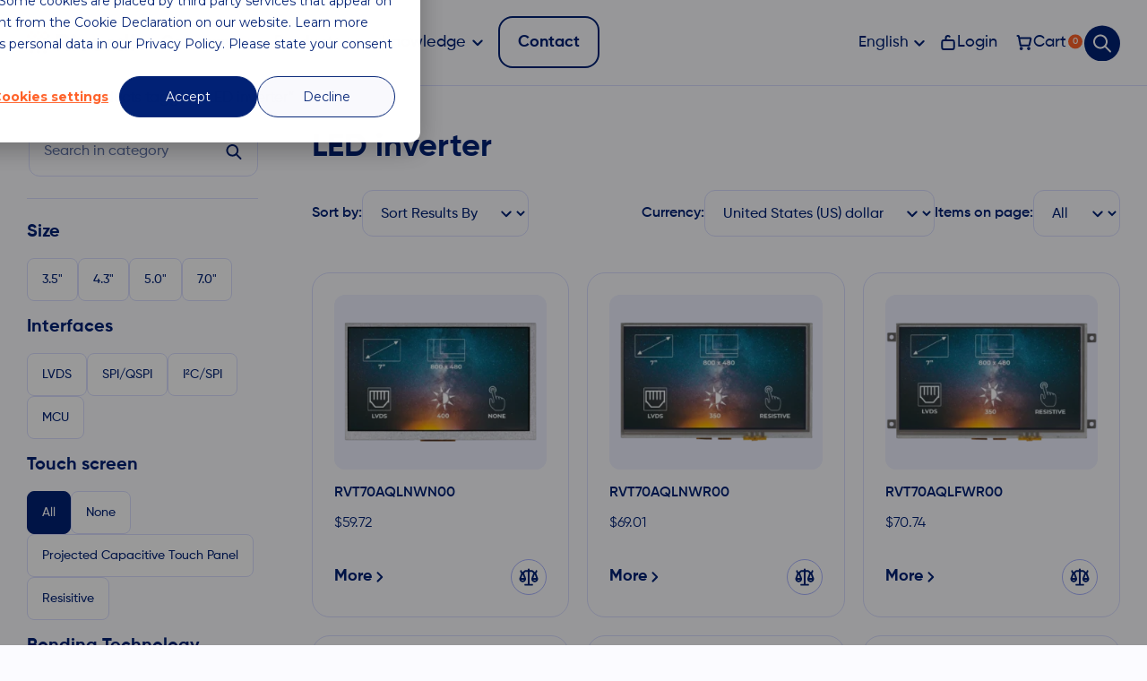

--- FILE ---
content_type: text/html; charset=UTF-8
request_url: https://riverdi.com/product-tag/led-inverter?yith_wcan=1&query_type_touch-screen=or&filter_touch-screen=resistive&query_type_touch-screen-shape=or&filter_touch-screen-shape=none&product_count=16
body_size: 70410
content:
<!doctype html><html lang="en-US"><head>
 <script src="[data-uri]" defer></script> 
 <script>(function(w,d,s,l,i){w[l]=w[l]||[];w[l].push({'gtm.start':
	new Date().getTime(),event:'gtm.js'});var f=d.getElementsByTagName(s)[0],
	j=d.createElement(s),dl=l!='dataLayer'?'&l='+l:'';j.async=true;j.src=
	'https://www.googletagmanager.com/gtm.js?id='+i+dl;f.parentNode.insertBefore(j,f);
	})(window,document,'script','dataLayer','GTM-PRTSMNC');</script> 
 <script src="https://analytics.ahrefs.com/analytics.js" data-key="6Rcg4BIRYMyt5YSyLqsgfg" async></script> <meta charset="UTF-8" /><meta name="viewport" content="width=device-width, initial-scale=1" /><title>LED inverter Archives - Riverdi</title><link rel="shortcut icon" href="https://riverdi.com/wp-content/themes/roxart/assets/icons/Favicon.ico" type="image/x-icon"><meta name='robots' content='index, follow, max-image-preview:large, max-snippet:-1, max-video-preview:-1' />
 <script data-cfasync="false" nowprocket data-jetpack-boost="ignore" type='text/javascript'>var _vwo_clicks = 10;</script> <link rel="preconnect" href="https://dev.visualwebsiteoptimizer.com" /> <script data-cfasync="false" nowprocket data-jetpack-boost="ignore" type='text/javascript' id='vwoCode'>/* Fix: wp-rocket (application/ld+json) */
        window._vwo_code || (function () {
            var w=window,
            d=document;
            var account_id=949508,
            version=2.2,
            settings_tolerance=2000,
            library_tolerance=2500,
            use_existing_jquery=true,
            platform='web',
            hide_element='body',
            hide_element_style='opacity:0 !important;filter:alpha(opacity=0) !important;background:none !important';
            /* DO NOT EDIT BELOW THIS LINE */
            if(f=!1,v=d.querySelector('#vwoCode'),cc={},-1<d.URL.indexOf('__vwo_disable__')||w._vwo_code)return;try{var e=JSON.parse(localStorage.getItem('_vwo_'+account_id+'_config'));cc=e&&'object'==typeof e?e:{}}catch(e){}function r(t){try{return decodeURIComponent(t)}catch(e){return t}}var s=function(){var e={combination:[],combinationChoose:[],split:[],exclude:[],uuid:null,consent:null,optOut:null},t=d.cookie||'';if(!t)return e;for(var n,i,o=/(?:^|;\s*)(?:(_vis_opt_exp_(\d+)_combi=([^;]*))|(_vis_opt_exp_(\d+)_combi_choose=([^;]*))|(_vis_opt_exp_(\d+)_split=([^:;]*))|(_vis_opt_exp_(\d+)_exclude=[^;]*)|(_vis_opt_out=([^;]*))|(_vwo_global_opt_out=[^;]*)|(_vwo_uuid=([^;]*))|(_vwo_consent=([^;]*)))/g;null!==(n=o.exec(t));)try{n[1]?e.combination.push({id:n[2],value:r(n[3])}):n[4]?e.combinationChoose.push({id:n[5],value:r(n[6])}):n[7]?e.split.push({id:n[8],value:r(n[9])}):n[10]?e.exclude.push({id:n[11]}):n[12]?e.optOut=r(n[13]):n[14]?e.optOut=!0:n[15]?e.uuid=r(n[16]):n[17]&&(i=r(n[18]),e.consent=i&&3<=i.length?i.substring(0,3):null)}catch(e){}return e}();function i(){var e=function(){if(w.VWO&&Array.isArray(w.VWO))for(var e=0;e<w.VWO.length;e++){var t=w.VWO[e];if(Array.isArray(t)&&('setVisitorId'===t[0]||'setSessionId'===t[0]))return!0}return!1}(),t='a='+account_id+'&u='+encodeURIComponent(w._vis_opt_url||d.URL)+'&vn='+version+'&ph=1'+('undefined'!=typeof platform?'&p='+platform:'')+'&st='+w.performance.now();e||((n=function(){var e,t=[],n={},i=w.VWO&&w.VWO.appliedCampaigns||{};for(e in i){var o=i[e]&&i[e].v;o&&(t.push(e+'-'+o+'-1'),n[e]=!0)}if(s&&s.combination)for(var r=0;r<s.combination.length;r++){var a=s.combination[r];n[a.id]||t.push(a.id+'-'+a.value)}return t.join('|')}())&&(t+='&c='+n),(n=function(){var e=[],t={};if(s&&s.combinationChoose)for(var n=0;n<s.combinationChoose.length;n++){var i=s.combinationChoose[n];e.push(i.id+'-'+i.value),t[i.id]=!0}if(s&&s.split)for(var o=0;o<s.split.length;o++)t[(i=s.split[o]).id]||e.push(i.id+'-'+i.value);return e.join('|')}())&&(t+='&cc='+n),(n=function(){var e={},t=[];if(w.VWO&&Array.isArray(w.VWO))for(var n=0;n<w.VWO.length;n++){var i=w.VWO[n];if(Array.isArray(i)&&'setVariation'===i[0]&&i[1]&&Array.isArray(i[1]))for(var o=0;o<i[1].length;o++){var r,a=i[1][o];a&&'object'==typeof a&&(r=a.e,a=a.v,r&&a&&(e[r]=a))}}for(r in e)t.push(r+'-'+e[r]);return t.join('|')}())&&(t+='&sv='+n)),s&&s.optOut&&(t+='&o='+s.optOut);var n=function(){var e=[],t={};if(s&&s.exclude)for(var n=0;n<s.exclude.length;n++){var i=s.exclude[n];t[i.id]||(e.push(i.id),t[i.id]=!0)}return e.join('|')}();return n&&(t+='&e='+n),s&&s.uuid&&(t+='&id='+s.uuid),s&&s.consent&&(t+='&consent='+s.consent),w.name&&-1<w.name.indexOf('_vis_preview')&&(t+='&pM=true'),w.VWO&&w.VWO.ed&&(t+='&ed='+w.VWO.ed),t}code={nonce:v&&v.nonce,use_existing_jquery:function(){return'undefined'!=typeof use_existing_jquery?use_existing_jquery:void 0},library_tolerance:function(){return'undefined'!=typeof library_tolerance?library_tolerance:void 0},settings_tolerance:function(){return cc.sT||settings_tolerance},hide_element_style:function(){return'{'+(cc.hES||hide_element_style)+'}'},hide_element:function(){return performance.getEntriesByName('first-contentful-paint')[0]?'':'string'==typeof cc.hE?cc.hE:hide_element},getVersion:function(){return version},finish:function(e){var t;f||(f=!0,(t=d.getElementById('_vis_opt_path_hides'))&&t.parentNode.removeChild(t),e&&((new Image).src='https://dev.visualwebsiteoptimizer.com/ee.gif?a='+account_id+e))},finished:function(){return f},addScript:function(e){var t=d.createElement('script');t.type='text/javascript',e.src?t.src=e.src:t.text=e.text,v&&t.setAttribute('nonce',v.nonce),d.getElementsByTagName('head')[0].appendChild(t)},load:function(e,t){t=t||{};var n=new XMLHttpRequest;n.open('GET',e,!0),n.withCredentials=!t.dSC,n.responseType=t.responseType||'text',n.onload=function(){if(t.onloadCb)return t.onloadCb(n,e);200===n.status?_vwo_code.addScript({text:n.responseText}):_vwo_code.finish('&e=loading_failure:'+e)},n.onerror=function(){if(t.onerrorCb)return t.onerrorCb(e);_vwo_code.finish('&e=loading_failure:'+e)},n.send()},init:function(){var e,t=this.settings_tolerance();w._vwo_settings_timer=setTimeout(function(){_vwo_code.finish()},t),'body'!==this.hide_element()?(n=d.createElement('style'),e=(t=this.hide_element())?t+this.hide_element_style():'',t=d.getElementsByTagName('head')[0],n.setAttribute('id','_vis_opt_path_hides'),v&&n.setAttribute('nonce',v.nonce),n.setAttribute('type','text/css'),n.styleSheet?n.styleSheet.cssText=e:n.appendChild(d.createTextNode(e)),t.appendChild(n)):(n=d.getElementsByTagName('head')[0],(e=d.createElement('div')).style.cssText='z-index: 2147483647 !important;position: fixed !important;left: 0 !important;top: 0 !important;width: 100% !important;height: 100% !important;background: white !important;',e.setAttribute('id','_vis_opt_path_hides'),e.classList.add('_vis_hide_layer'),n.parentNode.insertBefore(e,n.nextSibling));var n='https://dev.visualwebsiteoptimizer.com/j.php?'+i();-1!==w.location.search.indexOf('_vwo_xhr')?this.addScript({src:n}):this.load(n+'&x=true',{l:1})}};w._vwo_code=code;code.init();})();</script> <title>LED inverter Archives - Riverdi</title><link rel="canonical" href="https://riverdi.com/product-tag/led-inverter" /><link rel="next" href="https://riverdi.com/product-tag/led-inverter/page/2" /><meta property="og:locale" content="en_US" /><meta property="og:type" content="article" /><meta property="og:title" content="LED inverter Archives - Riverdi" /><meta property="og:url" content="https://riverdi.com/product-tag/led-inverter" /><meta property="og:site_name" content="Riverdi" /><meta property="og:image" content="https://riverdi.com/wp-content/uploads/2024/06/logo-1.jpg" /><meta property="og:image:width" content="1024" /><meta property="og:image:height" content="1024" /><meta property="og:image:type" content="image/jpeg" /><meta name="twitter:card" content="summary_large_image" /><meta name="twitter:site" content="@riverdidisplays" /> <script type="application/ld+json" class="yoast-schema-graph">{"@context":"https://schema.org","@graph":[{"@type":"CollectionPage","@id":"https://riverdi.com/product-tag/led-inverter","url":"https://riverdi.com/product-tag/led-inverter","name":"LED inverter Archives - Riverdi","isPartOf":{"@id":"https://riverdi.com/#website"},"primaryImageOfPage":{"@id":"https://riverdi.com/product-tag/led-inverter#primaryimage"},"image":{"@id":"https://riverdi.com/product-tag/led-inverter#primaryimage"},"thumbnailUrl":"https://riverdi.com/wp-content/uploads/2024/03/LVDS-RVT70AQLNWN00-front.webp","breadcrumb":{"@id":"https://riverdi.com/product-tag/led-inverter#breadcrumb"},"inLanguage":"en-US"},{"@type":"ImageObject","inLanguage":"en-US","@id":"https://riverdi.com/product-tag/led-inverter#primaryimage","url":"https://riverdi.com/wp-content/uploads/2024/03/LVDS-RVT70AQLNWN00-front.webp","contentUrl":"https://riverdi.com/wp-content/uploads/2024/03/LVDS-RVT70AQLNWN00-front.webp","width":1280,"height":880,"caption":"Standard Brightness TN Displays"},{"@type":"BreadcrumbList","@id":"https://riverdi.com/product-tag/led-inverter#breadcrumb","itemListElement":[{"@type":"ListItem","position":1,"name":"Front Page","item":"https://riverdi.com/"},{"@type":"ListItem","position":2,"name":"LED inverter"}]},{"@type":"WebSite","@id":"https://riverdi.com/#website","url":"https://riverdi.com/","name":"Riverdi","description":"Global TFT LCD Manufacturer","potentialAction":[{"@type":"SearchAction","target":{"@type":"EntryPoint","urlTemplate":"https://riverdi.com/?s={search_term_string}"},"query-input":{"@type":"PropertyValueSpecification","valueRequired":true,"valueName":"search_term_string"}}],"inLanguage":"en-US"}]}</script> <link rel='dns-prefetch' href='//js-eu1.hs-scripts.com' /><link rel='dns-prefetch' href='//fonts.googleapis.com' /><link rel='dns-prefetch' href='//fonts.gstatic.com' /><link rel='dns-prefetch' href='//www.googletagmanager.com' /><link rel='dns-prefetch' href='//www.google-analytics.com' /><link rel='preconnect' href='https://fonts.gstatic.com' /><link rel='preconnect' href='https://www.googletagmanager.com' /><link rel="alternate" type="application/rss+xml" title="Riverdi &raquo; Feed" href="https://riverdi.com/feed" /><link rel="alternate" type="application/rss+xml" title="Riverdi &raquo; Comments Feed" href="https://riverdi.com/comments/feed" /><link rel="alternate" type="application/rss+xml" title="Riverdi &raquo; LED inverter Tag Feed" href="https://riverdi.com/product-tag/led-inverter/feed" /><link data-optimized="2" rel="stylesheet" href="https://riverdi.com/wp-content/litespeed/css/71b11d33e4c677934adaebc3ca5fe487.css?ver=df7a4" /><link rel='stylesheet' id='custom-style-css' href='https://riverdi.com/wp-content/themes/roxart/assets/css/custom-style.css?ver=1.1.0' type='text/css' media='all' /><link rel='stylesheet' id='ji-custom-css' href='https://riverdi.com/wp-content/themes/roxart/ji-assets/css/ji-custom.css?ver=6.9' type='text/css' media='all' /> <script type="text/javascript" id="wpml-cookie-js-extra" src="[data-uri]" defer></script> <script data-optimized="1" type="text/javascript" src="https://riverdi.com/wp-content/litespeed/js/b847f60c985570983a916b7bcc6ecb8c.js?ver=97b1b" id="wpml-cookie-js" defer="defer" data-wp-strategy="defer"></script> <script data-optimized="1" type="text/javascript" src="https://riverdi.com/wp-content/litespeed/js/82d954233db2911719b76d6842f29c12.js?ver=c0b1e" id="jquery-core-js"></script> <script data-optimized="1" type="text/javascript" src="https://riverdi.com/wp-content/litespeed/js/ef94586d5271ce467796810d149d353f.js?ver=9e73a" id="jquery-migrate-js" defer data-deferred="1"></script> <script type="text/javascript" id="woocommerce-multi-currency-js-extra" src="[data-uri]" defer></script> <script data-optimized="1" type="text/javascript" src="https://riverdi.com/wp-content/litespeed/js/586520d0d3473a8c4b41434fc0b6d7e2.js?ver=cf095" id="woocommerce-multi-currency-js" defer data-deferred="1"></script> <script data-optimized="1" type="text/javascript" src="https://riverdi.com/wp-content/litespeed/js/d2b2234475b0fa1b7f7aa48cdbb1a7be.js?ver=cdb84" id="wc-jquery-blockui-js" defer="defer" data-wp-strategy="defer"></script> <script type="text/javascript" id="wc-add-to-cart-js-extra" src="[data-uri]" defer></script> <script data-optimized="1" type="text/javascript" src="https://riverdi.com/wp-content/litespeed/js/b04eece43a0db2c77c4e86ed08b71125.js?ver=404dc" id="wc-add-to-cart-js" defer="defer" data-wp-strategy="defer"></script> <script data-optimized="1" type="text/javascript" src="https://riverdi.com/wp-content/litespeed/js/46197ed781af54a6607ea0a7261bebce.js?ver=d022a" id="wc-js-cookie-js" defer="defer" data-wp-strategy="defer"></script> <script type="text/javascript" id="woocommerce-js-extra" src="[data-uri]" defer></script> <script data-optimized="1" type="text/javascript" src="https://riverdi.com/wp-content/litespeed/js/093cb7f0b339275a4eade4afd9e40a93.js?ver=e6d7c" id="woocommerce-js" defer="defer" data-wp-strategy="defer"></script> <script data-optimized="1" type="text/javascript" src="https://riverdi.com/wp-content/litespeed/js/8971411507790c0426b29b3ebd13dc2c.js?ver=1791d" id="wpml-legacy-dropdown-0-js" defer data-deferred="1"></script> <script type="text/javascript" id="search-filter-plugin-build-js-extra" src="[data-uri]" defer></script> <script data-optimized="1" type="text/javascript" src="https://riverdi.com/wp-content/litespeed/js/4fd30e7c6f59c84750a52cc1269caaa1.js?ver=98d0d" id="search-filter-plugin-build-js" defer data-deferred="1"></script> <script data-optimized="1" type="text/javascript" src="https://riverdi.com/wp-content/litespeed/js/79ab6b544662bb92f6d713380c6908f5.js?ver=4fd0a" id="search-filter-plugin-chosen-js"></script> <script data-optimized="1" type="text/javascript" src="https://riverdi.com/wp-content/litespeed/js/b0e0f0e6cc61fa3d1b254356bdfc0302.js?ver=c862d" id="ji-custom-js-js" defer data-deferred="1"></script> <script type="text/javascript" id="woocommerce-multi-currency-switcher-js-extra" src="[data-uri]" defer></script> <script data-optimized="1" type="text/javascript" src="https://riverdi.com/wp-content/litespeed/js/fa02fb20c169355af42d08c392cfe35f.js?ver=155c4" id="woocommerce-multi-currency-switcher-js" defer data-deferred="1"></script> <link rel="https://api.w.org/" href="https://riverdi.com/wp-json/" /><link rel="alternate" title="JSON" type="application/json" href="https://riverdi.com/wp-json/wp/v2/product_tag/2984" /><link rel="EditURI" type="application/rsd+xml" title="RSD" href="https://riverdi.com/xmlrpc.php?rsd" /><meta name="generator" content="WPML ver:4.8.5 stt:1,4,3,27,2;" />
 <script class="hsq-set-content-id" data-content-id="listing-page" src="[data-uri]" defer></script> 
<noscript><style>.woocommerce-product-gallery{ opacity: 1 !important; }</style></noscript> <script src="https://unpkg.com/dropzone@6.0.0-beta.1/dist/dropzone-min.js" defer data-deferred="1"></script> <link rel="preload" href="/wp-content/uploads/2024/02/logo_kolor.svg" as="image"><script data-cfasync="false" nonce="118f18c8-6d23-4f82-b9d0-52b88cc2bb74">try{(function(w,d){!function(j,k,l,m){if(j.zaraz)console.error("zaraz is loaded twice");else{j[l]=j[l]||{};j[l].executed=[];j.zaraz={deferred:[],listeners:[]};j.zaraz._v="5874";j.zaraz._n="118f18c8-6d23-4f82-b9d0-52b88cc2bb74";j.zaraz.q=[];j.zaraz._f=function(n){return async function(){var o=Array.prototype.slice.call(arguments);j.zaraz.q.push({m:n,a:o})}};for(const p of["track","set","debug"])j.zaraz[p]=j.zaraz._f(p);j.zaraz.init=()=>{var q=k.getElementsByTagName(m)[0],r=k.createElement(m),s=k.getElementsByTagName("title")[0];s&&(j[l].t=k.getElementsByTagName("title")[0].text);j[l].x=Math.random();j[l].w=j.screen.width;j[l].h=j.screen.height;j[l].j=j.innerHeight;j[l].e=j.innerWidth;j[l].l=j.location.href;j[l].r=k.referrer;j[l].k=j.screen.colorDepth;j[l].n=k.characterSet;j[l].o=(new Date).getTimezoneOffset();if(j.dataLayer)for(const t of Object.entries(Object.entries(dataLayer).reduce((u,v)=>({...u[1],...v[1]}),{})))zaraz.set(t[0],t[1],{scope:"page"});j[l].q=[];for(;j.zaraz.q.length;){const w=j.zaraz.q.shift();j[l].q.push(w)}r.defer=!0;for(const x of[localStorage,sessionStorage])Object.keys(x||{}).filter(z=>z.startsWith("_zaraz_")).forEach(y=>{try{j[l]["z_"+y.slice(7)]=JSON.parse(x.getItem(y))}catch{j[l]["z_"+y.slice(7)]=x.getItem(y)}});r.referrerPolicy="origin";r.src="/cdn-cgi/zaraz/s.js?z="+btoa(encodeURIComponent(JSON.stringify(j[l])));q.parentNode.insertBefore(r,q)};["complete","interactive"].includes(k.readyState)?zaraz.init():j.addEventListener("DOMContentLoaded",zaraz.init)}}(w,d,"zarazData","script");window.zaraz._p=async d$=>new Promise(ea=>{if(d$){d$.e&&d$.e.forEach(eb=>{try{const ec=d.querySelector("script[nonce]"),ed=ec?.nonce||ec?.getAttribute("nonce"),ee=d.createElement("script");ed&&(ee.nonce=ed);ee.innerHTML=eb;ee.onload=()=>{d.head.removeChild(ee)};d.head.appendChild(ee)}catch(ef){console.error(`Error executing script: ${eb}\n`,ef)}});Promise.allSettled((d$.f||[]).map(eg=>fetch(eg[0],eg[1])))}ea()});zaraz._p({"e":["(function(w,d){})(window,document)"]});})(window,document)}catch(e){throw fetch("/cdn-cgi/zaraz/t"),e;};</script></head> <script type="text/javascript" src="[data-uri]" defer></script> <body class="archive tax-product_tag term-led-inverter term-2984 wp-theme-roxart theme-roxart woocommerce woocommerce-page woocommerce-no-js woocommerce-multi-currency-USD"><noscript><iframe data-lazyloaded="1" src="about:blank" data-src="https://www.googletagmanager.com/ns.html?id=GTM-PRTSMNC"
height="0" width="0" style="display:none;visibility:hidden"></iframe><noscript><iframe src="https://www.googletagmanager.com/ns.html?id=GTM-PRTSMNC"
height="0" width="0" style="display:none;visibility:hidden"></iframe></noscript></noscript><header id="header"><nav class="desktop-navigation"><div class="desktop-navigation__wrapper"><div class="container-fluid"><div class="desktop-navigation__content"><div class="desktop-navigation__logo js-logo">
<a href="https://riverdi.com">
<img width="146" height="31" src="https://riverdi.com/wp-content/uploads/2024/02/logo_kolor.svg" alt="Logo Riverdi">
</a></div><div class="desktop-navigation__left"><nav class="ji-desktop-menu__menu"><ul id="menu-menu-header-en" class="ji-desktop-menu__menu-list"><li id="menu-item-122858" class="menu-item menu-item-type-custom menu-item-object-custom menu-item-has-children menu-item-122858"><a href="#">Company</a><ul class="sub-menu"><li id="menu-item-122859" class="menu-item menu-item-type-post_type menu-item-object-page menu-item-122859"><a href="https://riverdi.com/about">About us</a></li><li id="menu-item-122860" class="menu-item menu-item-type-post_type menu-item-object-page menu-item-122860"><a href="https://riverdi.com/career">Career</a></li><li id="menu-item-122862" class="menu-item menu-item-type-post_type menu-item-object-page menu-item-122862"><a href="https://riverdi.com/partners">Partners</a></li><li id="menu-item-122861" class="menu-item menu-item-type-post_type menu-item-object-page menu-item-122861"><a href="https://riverdi.com/media-center">Media Center</a></li><li id="menu-item-127030" class="menu-item menu-item-type-post_type menu-item-object-page menu-item-127030"><a href="https://riverdi.com/personal-data-protection">Personal Data Protection</a></li></ul></li><li id="menu-item-122857" class="menu-item menu-item-type-custom menu-item-object-custom menu-item-has-children menu-item-122857"><a href="#">Products</a><ul class="sub-menu"><li id="menu-item-122823" class="menu-item menu-item-type-post_type menu-item-object-page menu-item-122823"><a href="https://riverdi.com/customized-solutions">Custom display</a></li><li id="menu-item-122814" class="menu-item menu-item-type-taxonomy menu-item-object-product_cat menu-item-has-children menu-item-122814"><a href="https://riverdi.com/product-category/tft-display">TFT Display</a><ul class="sub-menu"><li id="menu-item-123065" class="menu-item menu-item-type-taxonomy menu-item-object-product_cat menu-item-123065"><a href="https://riverdi.com/product-category/stm32-embedded-displays">STM32 Embedded Displays</a></li><li id="menu-item-122813" class="menu-item menu-item-type-taxonomy menu-item-object-product_cat menu-item-122813"><a href="https://riverdi.com/product-category/rgb-lvds-mipi-dsi-lcd-displays/hb-ips">High Brightness IPS Displays</a></li><li id="menu-item-122812" class="menu-item menu-item-type-taxonomy menu-item-object-product_cat menu-item-has-children menu-item-122812"><a href="https://riverdi.com/product-category/plug-and-play-displays">Plug and Play Displays</a><ul class="sub-menu"><li id="menu-item-122817" class="menu-item menu-item-type-taxonomy menu-item-object-product_cat menu-item-122817"><a href="https://riverdi.com/product-category/hdmi-displays">HDMI Displays</a></li><li id="menu-item-124178" class="menu-item menu-item-type-taxonomy menu-item-object-product_cat menu-item-124178"><a href="https://riverdi.com/product-category/usb-c-displays">USB-C Displays</a></li></ul></li><li id="menu-item-122810" class="menu-item menu-item-type-taxonomy menu-item-object-product_cat menu-item-has-children menu-item-122810"><a href="https://riverdi.com/product-category/intelligent-displays">Intelligent displays</a><ul class="sub-menu"><li id="menu-item-125318" class="menu-item menu-item-type-taxonomy menu-item-object-product_cat menu-item-125318"><a href="https://riverdi.com/product-category/intelligent-displays/bt820b">BT820B</a></li><li id="menu-item-122818" class="menu-item menu-item-type-taxonomy menu-item-object-product_cat menu-item-122818"><a href="https://riverdi.com/product-category/intelligent-displays/bt817q">BT817Q</a></li><li id="menu-item-122819" class="menu-item menu-item-type-taxonomy menu-item-object-product_cat menu-item-122819"><a href="https://riverdi.com/product-category/intelligent-displays/bt81x">BT81x</a></li><li id="menu-item-122820" class="menu-item menu-item-type-taxonomy menu-item-object-product_cat menu-item-122820"><a href="https://riverdi.com/product-category/intelligent-displays/ft80x">FT80x</a></li><li id="menu-item-122821" class="menu-item menu-item-type-taxonomy menu-item-object-product_cat menu-item-122821"><a href="https://riverdi.com/product-category/intelligent-displays/ft81x">FT81x</a></li><li id="menu-item-122822" class="menu-item menu-item-type-taxonomy menu-item-object-product_cat menu-item-122822"><a href="https://riverdi.com/product-category/intelligent-displays/ssd1963-modules">SSD1963 Modules</a></li></ul></li><li id="menu-item-122815" class="menu-item menu-item-type-taxonomy menu-item-object-product_cat menu-item-has-children menu-item-122815"><a href="https://riverdi.com/product-category/single-board-computer-displays">Single Board Computer Displays</a><ul class="sub-menu"><li id="menu-item-123093" class="menu-item menu-item-type-taxonomy menu-item-object-product_cat menu-item-123093"><a href="https://riverdi.com/product-category/single-board-computer-displays/toradex-displays">Toradex Displays</a></li></ul></li><li id="menu-item-122816" class="menu-item menu-item-type-taxonomy menu-item-object-product_cat menu-item-122816"><a href="https://riverdi.com/product-category/rgb-lvds-mipi-dsi-lcd-displays/standard-brightness-displays">Standard Brightness Displays</a></li></ul></li><li id="menu-item-122811" class="menu-item menu-item-type-taxonomy menu-item-object-product_cat menu-item-has-children menu-item-122811"><a href="https://riverdi.com/product-category/lcd-display">LCD Display</a><ul class="sub-menu"><li id="menu-item-123046" class="menu-item menu-item-type-custom menu-item-object-custom menu-item-has-children menu-item-123046"><a href="#">Size</a><ul class="sub-menu"><li id="menu-item-125626" class="menu-item menu-item-type-taxonomy menu-item-object-product_cat menu-item-125626"><a href="https://riverdi.com/product-category/15-6-inch-lcd-displays">15.6 inch LCD displays</a></li><li id="menu-item-122827" class="menu-item menu-item-type-taxonomy menu-item-object-product_cat menu-item-122827"><a href="https://riverdi.com/product-category/12-1-inch-lcd-displays">12.1 inch LCD displays</a></li><li id="menu-item-122826" class="menu-item menu-item-type-taxonomy menu-item-object-product_cat menu-item-122826"><a href="https://riverdi.com/product-category/10-1-inch-lcd-displays">10.1 inch LCD displays</a></li><li id="menu-item-122831" class="menu-item menu-item-type-taxonomy menu-item-object-product_cat menu-item-122831"><a href="https://riverdi.com/product-category/7-inch-lcd-displays">7 inch LCD displays</a></li><li id="menu-item-122830" class="menu-item menu-item-type-taxonomy menu-item-object-product_cat menu-item-122830"><a href="https://riverdi.com/product-category/5-inch-lcd-displays">5 inch LCD displays</a></li><li id="menu-item-122829" class="menu-item menu-item-type-taxonomy menu-item-object-product_cat menu-item-122829"><a href="https://riverdi.com/product-category/4-3-inch-lcd-displays">4.3 inch LCD displays</a></li><li id="menu-item-122828" class="menu-item menu-item-type-taxonomy menu-item-object-product_cat menu-item-122828"><a href="https://riverdi.com/product-category/3-5-inch-lcd-displays">3.5 inch LCD displays</a></li><li id="menu-item-122825" class="menu-item menu-item-type-taxonomy menu-item-object-product_cat menu-item-122825"><a href="https://riverdi.com/product-category/1-54-inch-lcd-displays">1.54 inch LCD displays</a></li></ul></li><li id="menu-item-122832" class="menu-item menu-item-type-taxonomy menu-item-object-product_cat menu-item-has-children menu-item-122832"><a href="https://riverdi.com/product-category/all-displays">Interfaces</a><ul class="sub-menu"><li id="menu-item-123041" class="menu-item menu-item-type-taxonomy menu-item-object-product_cat menu-item-123041"><a href="https://riverdi.com/product-category/mcu-displays">MCU displays</a></li><li id="menu-item-123043" class="menu-item menu-item-type-taxonomy menu-item-object-product_cat menu-item-123043"><a href="https://riverdi.com/product-category/rgb-displays">RGB displays</a></li><li id="menu-item-123042" class="menu-item menu-item-type-taxonomy menu-item-object-product_cat menu-item-123042"><a href="https://riverdi.com/product-category/mipi-dsi-displays">MIPI DSI displays</a></li><li id="menu-item-123045" class="menu-item menu-item-type-taxonomy menu-item-object-product_cat menu-item-123045"><a href="https://riverdi.com/product-category/hdmi-displays">HDMI Displays</a></li><li id="menu-item-123040" class="menu-item menu-item-type-taxonomy menu-item-object-product_cat menu-item-123040"><a href="https://riverdi.com/product-category/lvds-displays">LVDS display Interface</a></li><li id="menu-item-123044" class="menu-item menu-item-type-taxonomy menu-item-object-product_cat menu-item-123044"><a href="https://riverdi.com/product-category/spi-qspi-displays">SPI / QSPI displays</a></li><li id="menu-item-123039" class="menu-item menu-item-type-taxonomy menu-item-object-product_cat menu-item-123039"><a href="https://riverdi.com/product-category/i%c2%b2c-spi-displays">I²C/SPI displays</a></li><li id="menu-item-123620" class="menu-item menu-item-type-taxonomy menu-item-object-product_cat menu-item-123620"><a href="https://riverdi.com/product-category/usb-c-displays">USB-C Displays</a></li></ul></li><li id="menu-item-122837" class="menu-item menu-item-type-taxonomy menu-item-object-product_cat menu-item-122837"><a href="https://riverdi.com/product-category/touchscreen-displays">TFT LCD touch screen displays</a></li></ul></li><li id="menu-item-122840" class="menu-item menu-item-type-taxonomy menu-item-object-product_cat menu-item-has-children menu-item-122840"><a href="https://riverdi.com/product-category/accessories">Accessories</a><ul class="sub-menu"><li id="menu-item-122841" class="menu-item menu-item-type-taxonomy menu-item-object-product_cat menu-item-has-children menu-item-122841"><a href="https://riverdi.com/product-category/accessories/cable-assemblies">Cable Assemblies</a><ul class="sub-menu"><li id="menu-item-122842" class="menu-item menu-item-type-taxonomy menu-item-object-product_cat menu-item-122842"><a href="https://riverdi.com/product-category/accessories/cable-assemblies/hdmi-cables">HDMI Cables</a></li><li id="menu-item-122843" class="menu-item menu-item-type-taxonomy menu-item-object-product_cat menu-item-122843"><a href="https://riverdi.com/product-category/accessories/cable-assemblies/molex-cables">Molex Cables</a></li><li id="menu-item-122844" class="menu-item menu-item-type-taxonomy menu-item-object-product_cat menu-item-122844"><a href="https://riverdi.com/product-category/accessories/cable-assemblies/swd-programming-cable">SWD Programming Cable</a></li><li id="menu-item-122845" class="menu-item menu-item-type-taxonomy menu-item-object-product_cat menu-item-122845"><a href="https://riverdi.com/product-category/accessories/cable-assemblies/usb-cables">USB Cables</a></li></ul></li><li id="menu-item-122846" class="menu-item menu-item-type-taxonomy menu-item-object-product_cat menu-item-122846"><a href="https://riverdi.com/product-category/accessories/flexible-flat-cables">Flexible Flat Cables</a></li><li id="menu-item-122847" class="menu-item menu-item-type-taxonomy menu-item-object-product_cat menu-item-122847"><a href="https://riverdi.com/product-category/accessories/sd-cards">SD Cards</a></li><li id="menu-item-122848" class="menu-item menu-item-type-taxonomy menu-item-object-product_cat menu-item-122848"><a href="https://riverdi.com/product-category/accessories/zif-connectors">ZIF Connectors</a></li></ul></li><li id="menu-item-122849" class="menu-item menu-item-type-taxonomy menu-item-object-product_cat menu-item-122849"><a href="https://riverdi.com/product-category/evaluation-boards">Evaluation Boards</a></li><li id="menu-item-122850" class="menu-item menu-item-type-taxonomy menu-item-object-product_cat menu-item-122850"><a href="https://riverdi.com/product-category/coming-soon">Coming Soon</a></li><li id="menu-item-123472" class="menu-item menu-item-type-custom menu-item-object-custom menu-item-123472"><a href="/knowledge-base?_sft_files_categories=statements-and-certifications">Statements and Certifications</a></li></ul></li><li id="menu-item-122851" class="menu-item menu-item-type-custom menu-item-object-custom menu-item-has-children menu-item-122851"><a href="#">Knowledge</a><ul class="sub-menu"><li id="menu-item-122852" class="menu-item menu-item-type-post_type menu-item-object-page menu-item-122852"><a href="https://riverdi.com/blog">Blog</a></li><li id="menu-item-122853" class="menu-item menu-item-type-post_type menu-item-object-page menu-item-122853"><a href="https://riverdi.com/news">News</a></li><li id="menu-item-122854" class="menu-item menu-item-type-custom menu-item-object-custom menu-item-122854"><a href="https://riverdi.com/case-studies">Case studies</a></li><li id="menu-item-122855" class="menu-item menu-item-type-custom menu-item-object-custom menu-item-122855"><a href="https://riverdi.com/knowledge-base">Knowledge Base</a></li><li id="menu-item-122856" class="menu-item menu-item-type-custom menu-item-object-custom menu-item-122856"><a href="https://riverdi.com/knowledge-base?_sft_knowledge_categories=faq">FAQ</a></li></ul></li><li id="menu-item-123050" class="menu-item menu-item-type-post_type menu-item-object-page menu-item-123050"><a href="https://riverdi.com/contact">Contact</a></li></ul></nav></div><div class="desktop-navigation__right"><div
class="wpml-ls-statics-shortcode_actions wpml-ls wpml-ls-legacy-dropdown js-wpml-ls-legacy-dropdown"><ul role="menu"><li role="none" tabindex="0" class="wpml-ls-slot-shortcode_actions wpml-ls-item wpml-ls-item-en wpml-ls-current-language wpml-ls-first-item wpml-ls-item-legacy-dropdown">
<a href="#" class="js-wpml-ls-item-toggle wpml-ls-item-toggle" role="menuitem" title="Switch to English">
<span class="wpml-ls-native" role="menuitem">English</span></a><ul class="wpml-ls-sub-menu" role="menu"><li class="wpml-ls-slot-shortcode_actions wpml-ls-item wpml-ls-item-de" role="none">
<a href="https://riverdi.com/de/produkt-schlagwort/led-wechselrichter" class="wpml-ls-link" role="menuitem" aria-label="Switch to German" title="Switch to German">
<span class="wpml-ls-native" lang="de">German</span></a></li><li class="wpml-ls-slot-shortcode_actions wpml-ls-item wpml-ls-item-es" role="none">
<a href="https://riverdi.com/es/etiqueta-producto/inversor-led" class="wpml-ls-link" role="menuitem" aria-label="Switch to Spanish" title="Switch to Spanish">
<span class="wpml-ls-native" lang="es">Spanish</span></a></li><li class="wpml-ls-slot-shortcode_actions wpml-ls-item wpml-ls-item-fr" role="none">
<a href="https://riverdi.com/fr/etiquette-produit/onduleur-led" class="wpml-ls-link" role="menuitem" aria-label="Switch to French" title="Switch to French">
<span class="wpml-ls-native" lang="fr">French</span></a></li><li class="wpml-ls-slot-shortcode_actions wpml-ls-item wpml-ls-item-it wpml-ls-last-item" role="none">
<a href="https://riverdi.com/it/tag-prodotto/inverter-led" class="wpml-ls-link" role="menuitem" aria-label="Switch to Italian" title="Switch to Italian">
<span class="wpml-ls-native" lang="it">Italian</span></a></li></ul></li></ul></div>
<a class="desktop-navigation__link desktop-navigation__link--nowrap blue-text-button" href="https://riverdi.com/my-account">
<svg width="20" height="21" viewBox="0 0 20 21" fill="none" xmlns="http://www.w3.org/2000/svg">
<path d="M7.50004 8V5.6C7.50004 4.16406 8.58339 3 9.91977 3C10.6064 3 11.226 3.30732 11.6664 3.80094M3.33337 15.3333V10.6666C3.33337 9.7332 3.33337 9.26655 3.51503 8.91003C3.67482 8.59643 3.9296 8.34144 4.2432 8.18166C4.59972 8 5.06678 8 6.0002 8H14.0002C14.9336 8 15.4 8 15.7565 8.18166C16.0701 8.34144 16.3254 8.59643 16.4852 8.91003C16.6669 9.26655 16.6667 9.7332 16.6667 10.6666V15.3333C16.6667 16.2667 16.6669 16.7335 16.4852 17.09C16.3254 17.4036 16.0701 17.6585 15.7565 17.8183C15.4 18 14.9336 18 14.0002 18H6.0002C5.06678 18 4.59972 18 4.2432 17.8183C3.9296 17.6585 3.67482 17.4036 3.51503 17.09C3.33337 16.7335 3.33337 16.2667 3.33337 15.3333Z" stroke="#002175" stroke-width="2" stroke-linecap="round" stroke-linejoin="round"/>
</svg>
<span>Login</span>
</a>
<a class="desktop-navigation__link blue-text-button" href="https://riverdi.com/cart">
<svg width="20" height="21" viewBox="0 0 20 21" fill="none" xmlns="http://www.w3.org/2000/svg">
<path d="M2.5 3H2.72362C3.11844 3 3.31602 3 3.47705 3.07123C3.61903 3.13403 3.74059 3.23525 3.82813 3.36346C3.92741 3.50889 3.96315 3.70305 4.03483 4.09131L5.83337 13.8334L14.5162 13.8333C14.895 13.8333 15.0847 13.8333 15.2413 13.7665C15.3795 13.7076 15.4991 13.6123 15.5876 13.4909C15.6879 13.3533 15.7303 13.1688 15.8154 12.7998L17.1231 7.1331C17.2519 6.5752 17.3163 6.29634 17.2455 6.07719C17.1835 5.88505 17.0533 5.72195 16.88 5.61827C16.6824 5.5 16.3965 5.5 15.8239 5.5H4.58333M15 18C14.5398 18 14.1667 17.6269 14.1667 17.1667C14.1667 16.7064 14.5398 16.3333 15 16.3333C15.4602 16.3333 15.8333 16.7064 15.8333 17.1667C15.8333 17.6269 15.4602 18 15 18ZM6.66667 18C6.20643 18 5.83333 17.6269 5.83333 17.1667C5.83333 16.7064 6.20643 16.3333 6.66667 16.3333C7.1269 16.3333 7.5 16.7064 7.5 17.1667C7.5 17.6269 7.1269 18 6.66667 18Z" stroke="#002175" stroke-width="2" stroke-linecap="round" stroke-linejoin="round"/>
</svg>
<span>Cart</span>
<span class="products">0</span>
</a>
<button class="js-search-icon js-link-item desktop-navigation__search" id="search-submenu"></button></div></div><div data-id="search-submenu" class="js-submenu desktop-navigation__submenu"><div class="container-fluid"><div class="desktop-navigation__submenu-content"><div class="desktop-navigation__submenu-left">
<span class="desktop-navigation__submenu-heading">Search:</span></div><div class="js-submenu-right desktop-navigation__submenu-right desktop-navigation__submenu-right--pt"><div  class="dgwt-wcas-search-wrapp dgwt-wcas-no-submit woocommerce dgwt-wcas-style-solaris js-dgwt-wcas-layout-classic dgwt-wcas-layout-classic js-dgwt-wcas-mobile-overlay-enabled"><form class="dgwt-wcas-search-form" role="search" action="https://riverdi.com/" method="get"><div class="dgwt-wcas-sf-wrapp">
<svg
class="dgwt-wcas-ico-magnifier" xmlns="http://www.w3.org/2000/svg"
xmlns:xlink="http://www.w3.org/1999/xlink" x="0px" y="0px"
viewBox="0 0 51.539 51.361" xml:space="preserve">
<path 						d="M51.539,49.356L37.247,35.065c3.273-3.74,5.272-8.623,5.272-13.983c0-11.742-9.518-21.26-21.26-21.26 S0,9.339,0,21.082s9.518,21.26,21.26,21.26c5.361,0,10.244-1.999,13.983-5.272l14.292,14.292L51.539,49.356z M2.835,21.082 c0-10.176,8.249-18.425,18.425-18.425s18.425,8.249,18.425,18.425S31.436,39.507,21.26,39.507S2.835,31.258,2.835,21.082z"/>
</svg>
<label class="screen-reader-text"
for="dgwt-wcas-search-input-1">
Products search			</label><input
id="dgwt-wcas-search-input-1"
type="search"
class="dgwt-wcas-search-input"
name="s"
value=""
placeholder="Type to search"
autocomplete="off"
/><div class="dgwt-wcas-preloader"></div><div class="dgwt-wcas-voice-search"></div>
<input type="hidden" name="post_type" value="product"/>
<input type="hidden" name="dgwt_wcas" value="1"/><input type="hidden" name="lang" value="en"/></div></form></div></div><div class="desktop-navigation__submenu-full-right desktop-navigation__submenu-full-right--pt">
<button class="js-close-search blue-text-button">
<span>Close</span>
<svg width="16" height="16" viewBox="0 0 16 16" fill="none" xmlns="http://www.w3.org/2000/svg">
<path d="M3.33331 10.6667L7.99998 6L12.6666 10.6667" stroke="#002175" stroke-width="2" stroke-linecap="round" stroke-linejoin="round"/>
</svg>
</button></div></div></div></div></div></div></nav><nav class="mobile-navigation"><div class="container-fluid"><div class="mobile-navigation__content"><div class="mobile-navigation__logo">
<a href="https://riverdi.com">
<img width="150" height="32" src="https://riverdi.com/wp-content/uploads/2024/02/logo_kolor.svg" alt="Logo Riverdi">
</a></div><div class="mobile-navigation__right"><div class="mobile-navigation__icons">
<button class="js-mobile-search-icon mobile-navigation__icon mobile-navigation__icon--search"></button>
<a class="mobile-navigation__icon mobile-navigation__icon--login" href="https://riverdi.com/my-account"></a>
<a class="mobile-navigation__icon mobile-navigation__icon--cart" href="https://riverdi.com/cart"><span class="products">0</span></a>
<button class="js-burger-icon mobile-navigation__icon mobile-navigation__icon--burger"></button></div></div></div></div></nav><div class="ji-mobile-menu"><div class="container-fluid"><span class="ji-mobile-menu__heading">Menu</span><div class="ji-mobile-menu__menu-wrapper"><nav class="ji-mobile-menu__menu"><ul id="menu-menu-header-en-1" class="ji-mobile-menu__menu-list"><li class="menu-item menu-item-type-custom menu-item-object-custom menu-item-has-children menu-item-122858"><a href="#">Company</a><ul class="sub-menu"><li class="menu-item menu-item-type-post_type menu-item-object-page menu-item-122859"><a href="https://riverdi.com/about">About us</a></li><li class="menu-item menu-item-type-post_type menu-item-object-page menu-item-122860"><a href="https://riverdi.com/career">Career</a></li><li class="menu-item menu-item-type-post_type menu-item-object-page menu-item-122862"><a href="https://riverdi.com/partners">Partners</a></li><li class="menu-item menu-item-type-post_type menu-item-object-page menu-item-122861"><a href="https://riverdi.com/media-center">Media Center</a></li><li class="menu-item menu-item-type-post_type menu-item-object-page menu-item-127030"><a href="https://riverdi.com/personal-data-protection">Personal Data Protection</a></li></ul></li><li class="menu-item menu-item-type-custom menu-item-object-custom menu-item-has-children menu-item-122857"><a href="#">Products</a><ul class="sub-menu"><li class="menu-item menu-item-type-post_type menu-item-object-page menu-item-122823"><a href="https://riverdi.com/customized-solutions">Custom display</a></li><li class="menu-item menu-item-type-taxonomy menu-item-object-product_cat menu-item-has-children menu-item-122814"><a href="https://riverdi.com/product-category/tft-display">TFT Display</a><ul class="sub-menu"><li class="menu-item menu-item-type-taxonomy menu-item-object-product_cat menu-item-123065"><a href="https://riverdi.com/product-category/stm32-embedded-displays">STM32 Embedded Displays</a></li><li class="menu-item menu-item-type-taxonomy menu-item-object-product_cat menu-item-122813"><a href="https://riverdi.com/product-category/rgb-lvds-mipi-dsi-lcd-displays/hb-ips">High Brightness IPS Displays</a></li><li class="menu-item menu-item-type-taxonomy menu-item-object-product_cat menu-item-has-children menu-item-122812"><a href="https://riverdi.com/product-category/plug-and-play-displays">Plug and Play Displays</a><ul class="sub-menu"><li class="menu-item menu-item-type-taxonomy menu-item-object-product_cat menu-item-122817"><a href="https://riverdi.com/product-category/hdmi-displays">HDMI Displays</a></li><li class="menu-item menu-item-type-taxonomy menu-item-object-product_cat menu-item-124178"><a href="https://riverdi.com/product-category/usb-c-displays">USB-C Displays</a></li></ul></li><li class="menu-item menu-item-type-taxonomy menu-item-object-product_cat menu-item-has-children menu-item-122810"><a href="https://riverdi.com/product-category/intelligent-displays">Intelligent displays</a><ul class="sub-menu"><li class="menu-item menu-item-type-taxonomy menu-item-object-product_cat menu-item-125318"><a href="https://riverdi.com/product-category/intelligent-displays/bt820b">BT820B</a></li><li class="menu-item menu-item-type-taxonomy menu-item-object-product_cat menu-item-122818"><a href="https://riverdi.com/product-category/intelligent-displays/bt817q">BT817Q</a></li><li class="menu-item menu-item-type-taxonomy menu-item-object-product_cat menu-item-122819"><a href="https://riverdi.com/product-category/intelligent-displays/bt81x">BT81x</a></li><li class="menu-item menu-item-type-taxonomy menu-item-object-product_cat menu-item-122820"><a href="https://riverdi.com/product-category/intelligent-displays/ft80x">FT80x</a></li><li class="menu-item menu-item-type-taxonomy menu-item-object-product_cat menu-item-122821"><a href="https://riverdi.com/product-category/intelligent-displays/ft81x">FT81x</a></li><li class="menu-item menu-item-type-taxonomy menu-item-object-product_cat menu-item-122822"><a href="https://riverdi.com/product-category/intelligent-displays/ssd1963-modules">SSD1963 Modules</a></li></ul></li><li class="menu-item menu-item-type-taxonomy menu-item-object-product_cat menu-item-has-children menu-item-122815"><a href="https://riverdi.com/product-category/single-board-computer-displays">Single Board Computer Displays</a><ul class="sub-menu"><li class="menu-item menu-item-type-taxonomy menu-item-object-product_cat menu-item-123093"><a href="https://riverdi.com/product-category/single-board-computer-displays/toradex-displays">Toradex Displays</a></li></ul></li><li class="menu-item menu-item-type-taxonomy menu-item-object-product_cat menu-item-122816"><a href="https://riverdi.com/product-category/rgb-lvds-mipi-dsi-lcd-displays/standard-brightness-displays">Standard Brightness Displays</a></li></ul></li><li class="menu-item menu-item-type-taxonomy menu-item-object-product_cat menu-item-has-children menu-item-122811"><a href="https://riverdi.com/product-category/lcd-display">LCD Display</a><ul class="sub-menu"><li class="menu-item menu-item-type-custom menu-item-object-custom menu-item-has-children menu-item-123046"><a href="#">Size</a><ul class="sub-menu"><li class="menu-item menu-item-type-taxonomy menu-item-object-product_cat menu-item-125626"><a href="https://riverdi.com/product-category/15-6-inch-lcd-displays">15.6 inch LCD displays</a></li><li class="menu-item menu-item-type-taxonomy menu-item-object-product_cat menu-item-122827"><a href="https://riverdi.com/product-category/12-1-inch-lcd-displays">12.1 inch LCD displays</a></li><li class="menu-item menu-item-type-taxonomy menu-item-object-product_cat menu-item-122826"><a href="https://riverdi.com/product-category/10-1-inch-lcd-displays">10.1 inch LCD displays</a></li><li class="menu-item menu-item-type-taxonomy menu-item-object-product_cat menu-item-122831"><a href="https://riverdi.com/product-category/7-inch-lcd-displays">7 inch LCD displays</a></li><li class="menu-item menu-item-type-taxonomy menu-item-object-product_cat menu-item-122830"><a href="https://riverdi.com/product-category/5-inch-lcd-displays">5 inch LCD displays</a></li><li class="menu-item menu-item-type-taxonomy menu-item-object-product_cat menu-item-122829"><a href="https://riverdi.com/product-category/4-3-inch-lcd-displays">4.3 inch LCD displays</a></li><li class="menu-item menu-item-type-taxonomy menu-item-object-product_cat menu-item-122828"><a href="https://riverdi.com/product-category/3-5-inch-lcd-displays">3.5 inch LCD displays</a></li><li class="menu-item menu-item-type-taxonomy menu-item-object-product_cat menu-item-122825"><a href="https://riverdi.com/product-category/1-54-inch-lcd-displays">1.54 inch LCD displays</a></li></ul></li><li class="menu-item menu-item-type-taxonomy menu-item-object-product_cat menu-item-has-children menu-item-122832"><a href="https://riverdi.com/product-category/all-displays">Interfaces</a><ul class="sub-menu"><li class="menu-item menu-item-type-taxonomy menu-item-object-product_cat menu-item-123041"><a href="https://riverdi.com/product-category/mcu-displays">MCU displays</a></li><li class="menu-item menu-item-type-taxonomy menu-item-object-product_cat menu-item-123043"><a href="https://riverdi.com/product-category/rgb-displays">RGB displays</a></li><li class="menu-item menu-item-type-taxonomy menu-item-object-product_cat menu-item-123042"><a href="https://riverdi.com/product-category/mipi-dsi-displays">MIPI DSI displays</a></li><li class="menu-item menu-item-type-taxonomy menu-item-object-product_cat menu-item-123045"><a href="https://riverdi.com/product-category/hdmi-displays">HDMI Displays</a></li><li class="menu-item menu-item-type-taxonomy menu-item-object-product_cat menu-item-123040"><a href="https://riverdi.com/product-category/lvds-displays">LVDS display Interface</a></li><li class="menu-item menu-item-type-taxonomy menu-item-object-product_cat menu-item-123044"><a href="https://riverdi.com/product-category/spi-qspi-displays">SPI / QSPI displays</a></li><li class="menu-item menu-item-type-taxonomy menu-item-object-product_cat menu-item-123039"><a href="https://riverdi.com/product-category/i%c2%b2c-spi-displays">I²C/SPI displays</a></li><li class="menu-item menu-item-type-taxonomy menu-item-object-product_cat menu-item-123620"><a href="https://riverdi.com/product-category/usb-c-displays">USB-C Displays</a></li></ul></li><li class="menu-item menu-item-type-taxonomy menu-item-object-product_cat menu-item-122837"><a href="https://riverdi.com/product-category/touchscreen-displays">TFT LCD touch screen displays</a></li></ul></li><li class="menu-item menu-item-type-taxonomy menu-item-object-product_cat menu-item-has-children menu-item-122840"><a href="https://riverdi.com/product-category/accessories">Accessories</a><ul class="sub-menu"><li class="menu-item menu-item-type-taxonomy menu-item-object-product_cat menu-item-has-children menu-item-122841"><a href="https://riverdi.com/product-category/accessories/cable-assemblies">Cable Assemblies</a><ul class="sub-menu"><li class="menu-item menu-item-type-taxonomy menu-item-object-product_cat menu-item-122842"><a href="https://riverdi.com/product-category/accessories/cable-assemblies/hdmi-cables">HDMI Cables</a></li><li class="menu-item menu-item-type-taxonomy menu-item-object-product_cat menu-item-122843"><a href="https://riverdi.com/product-category/accessories/cable-assemblies/molex-cables">Molex Cables</a></li><li class="menu-item menu-item-type-taxonomy menu-item-object-product_cat menu-item-122844"><a href="https://riverdi.com/product-category/accessories/cable-assemblies/swd-programming-cable">SWD Programming Cable</a></li><li class="menu-item menu-item-type-taxonomy menu-item-object-product_cat menu-item-122845"><a href="https://riverdi.com/product-category/accessories/cable-assemblies/usb-cables">USB Cables</a></li></ul></li><li class="menu-item menu-item-type-taxonomy menu-item-object-product_cat menu-item-122846"><a href="https://riverdi.com/product-category/accessories/flexible-flat-cables">Flexible Flat Cables</a></li><li class="menu-item menu-item-type-taxonomy menu-item-object-product_cat menu-item-122847"><a href="https://riverdi.com/product-category/accessories/sd-cards">SD Cards</a></li><li class="menu-item menu-item-type-taxonomy menu-item-object-product_cat menu-item-122848"><a href="https://riverdi.com/product-category/accessories/zif-connectors">ZIF Connectors</a></li></ul></li><li class="menu-item menu-item-type-taxonomy menu-item-object-product_cat menu-item-122849"><a href="https://riverdi.com/product-category/evaluation-boards">Evaluation Boards</a></li><li class="menu-item menu-item-type-taxonomy menu-item-object-product_cat menu-item-122850"><a href="https://riverdi.com/product-category/coming-soon">Coming Soon</a></li><li class="menu-item menu-item-type-custom menu-item-object-custom menu-item-123472"><a href="/knowledge-base?_sft_files_categories=statements-and-certifications">Statements and Certifications</a></li></ul></li><li class="menu-item menu-item-type-custom menu-item-object-custom menu-item-has-children menu-item-122851"><a href="#">Knowledge</a><ul class="sub-menu"><li class="menu-item menu-item-type-post_type menu-item-object-page menu-item-122852"><a href="https://riverdi.com/blog">Blog</a></li><li class="menu-item menu-item-type-post_type menu-item-object-page menu-item-122853"><a href="https://riverdi.com/news">News</a></li><li class="menu-item menu-item-type-custom menu-item-object-custom menu-item-122854"><a href="https://riverdi.com/case-studies">Case studies</a></li><li class="menu-item menu-item-type-custom menu-item-object-custom menu-item-122855"><a href="https://riverdi.com/knowledge-base">Knowledge Base</a></li><li class="menu-item menu-item-type-custom menu-item-object-custom menu-item-122856"><a href="https://riverdi.com/knowledge-base?_sft_knowledge_categories=faq">FAQ</a></li></ul></li><li class="menu-item menu-item-type-post_type menu-item-object-page menu-item-123050"><a href="https://riverdi.com/contact">Contact</a></li></ul></nav></div><div class="mobile-menu__buttons ji-mobile-menu__buttons"><div
class="wpml-ls-statics-shortcode_actions wpml-ls wpml-ls-legacy-dropdown js-wpml-ls-legacy-dropdown"><ul role="menu"><li role="none" tabindex="0" class="wpml-ls-slot-shortcode_actions wpml-ls-item wpml-ls-item-en wpml-ls-current-language wpml-ls-first-item wpml-ls-item-legacy-dropdown">
<a href="#" class="js-wpml-ls-item-toggle wpml-ls-item-toggle" role="menuitem" title="Switch to English">
<span class="wpml-ls-native" role="menuitem">English</span></a><ul class="wpml-ls-sub-menu" role="menu"><li class="wpml-ls-slot-shortcode_actions wpml-ls-item wpml-ls-item-de" role="none">
<a href="https://riverdi.com/de/produkt-schlagwort/led-wechselrichter" class="wpml-ls-link" role="menuitem" aria-label="Switch to German" title="Switch to German">
<span class="wpml-ls-native" lang="de">German</span></a></li><li class="wpml-ls-slot-shortcode_actions wpml-ls-item wpml-ls-item-es" role="none">
<a href="https://riverdi.com/es/etiqueta-producto/inversor-led" class="wpml-ls-link" role="menuitem" aria-label="Switch to Spanish" title="Switch to Spanish">
<span class="wpml-ls-native" lang="es">Spanish</span></a></li><li class="wpml-ls-slot-shortcode_actions wpml-ls-item wpml-ls-item-fr" role="none">
<a href="https://riverdi.com/fr/etiquette-produit/onduleur-led" class="wpml-ls-link" role="menuitem" aria-label="Switch to French" title="Switch to French">
<span class="wpml-ls-native" lang="fr">French</span></a></li><li class="wpml-ls-slot-shortcode_actions wpml-ls-item wpml-ls-item-it wpml-ls-last-item" role="none">
<a href="https://riverdi.com/it/tag-prodotto/inverter-led" class="wpml-ls-link" role="menuitem" aria-label="Switch to Italian" title="Switch to Italian">
<span class="wpml-ls-native" lang="it">Italian</span></a></li></ul></li></ul></div>
<a class="cs-button cs-button--blue-3 cs-button--nav-padding cs-button--smaller-border-radius" href="/contact" target="_self">
Contact                    </a></div></div></div><div class="mobile-menu mobile-menu--search js-mobile-search"><div class="container-fluid"><div class="mobile-menu__content"><div class="mobile-menu__top-wrapper">
<button class="mobile-menu__back-button js-mobile-close-search blue-text-button">
<span>Close</span>
<svg width="16" height="16" viewBox="0 0 16 16" fill="none" xmlns="http://www.w3.org/2000/svg">
<path d="M3.33331 10.6667L7.99998 6L12.6666 10.6667" stroke="#002175" stroke-width="2" stroke-linecap="round" stroke-linejoin="round"></path>
</svg>
</button>
<span class="mobile-menu__heading heading-3">Search:</span></div><div class="mobile-menu__search"><div  class="dgwt-wcas-search-wrapp dgwt-wcas-no-submit woocommerce dgwt-wcas-style-solaris js-dgwt-wcas-layout-classic dgwt-wcas-layout-classic js-dgwt-wcas-mobile-overlay-enabled"><form class="dgwt-wcas-search-form" role="search" action="https://riverdi.com/" method="get"><div class="dgwt-wcas-sf-wrapp">
<svg
class="dgwt-wcas-ico-magnifier" xmlns="http://www.w3.org/2000/svg"
xmlns:xlink="http://www.w3.org/1999/xlink" x="0px" y="0px"
viewBox="0 0 51.539 51.361" xml:space="preserve">
<path 						d="M51.539,49.356L37.247,35.065c3.273-3.74,5.272-8.623,5.272-13.983c0-11.742-9.518-21.26-21.26-21.26 S0,9.339,0,21.082s9.518,21.26,21.26,21.26c5.361,0,10.244-1.999,13.983-5.272l14.292,14.292L51.539,49.356z M2.835,21.082 c0-10.176,8.249-18.425,18.425-18.425s18.425,8.249,18.425,18.425S31.436,39.507,21.26,39.507S2.835,31.258,2.835,21.082z"/>
</svg>
<label class="screen-reader-text"
for="dgwt-wcas-search-input-2">
Products search			</label><input
id="dgwt-wcas-search-input-2"
type="search"
class="dgwt-wcas-search-input"
name="s"
value=""
placeholder="Type to search"
autocomplete="off"
/><div class="dgwt-wcas-preloader"></div><div class="dgwt-wcas-voice-search"></div>
<input type="hidden" name="post_type" value="product"/>
<input type="hidden" name="dgwt_wcas" value="1"/><input type="hidden" name="lang" value="en"/></div></form></div></div></div></div></div></header><div class="custom-archive-products"><div class="container-fluid"><div id="primary" class="content-area"><main id="main" class="site-main" role="main"><nav class="woocommerce-breadcrumb" aria-label="Breadcrumb"><a href="https://riverdi.com">Home</a>
<svg width="8" height="9" viewBox="0 0 8 9" fill="none" xmlns="http://www.w3.org/2000/svg">
<g clip-path="url(#clip0_3831_174)">
<path d="M2.5 7.5L5.5 4.5L2.5 1.5" stroke="#002175" stroke-width="2" stroke-linecap="round" stroke-linejoin="round"/>
</g>
<defs>
<clipPath id="clip0_3831_174">
<rect width="8" height="8" fill="white" transform="translate(0 0.5)"/>
</clipPath>
</defs>
</svg>
Products tagged &ldquo;LED inverter&rdquo;</nav><div class="custom-archive-products__content"><div class="js-mobile-filters-open-button mobile-fixed-filters__button mobile-fixed-filters__button--open"><h5>
Filters and comparsion					<span class="js-button-comparision-count mobile-fixed-filters__button-count"></span>
<svg width="16" height="16" viewBox="0 0 16 16" fill="none" xmlns="http://www.w3.org/2000/svg">
<path d="M10.6667 12.6665L6 7.99984L10.6667 3.33317" stroke="white" stroke-width="2" stroke-linecap="round" stroke-linejoin="round"/>
</svg></h5></div><div class="js-mobile-sidebar mobile-fixed-filters mobile-fixed-filters--shop"><div class="js-mobile-filters-close-button mobile-fixed-filters__button mobile-fixed-filters__button--close"><h5>
Filters and comparsion						<svg width="20" height="20" viewBox="0 0 20 20" fill="none" xmlns="http://www.w3.org/2000/svg">
<path d="M17.5 17.5L2.5 2.5M17.5 2.5L2.5 17.5" stroke="white" stroke-width="2" stroke-linecap="round" stroke-linejoin="round"/>
</svg></h5></div><div class="js-mobile-filters mobile-fixed-filters__content"><form data-sf-form-id='21817' data-is-rtl='0' data-maintain-state='' data-results-url='https://riverdi.com/product-tag/led-inverter' data-ajax-url='https://riverdi.com/product-tag/led-inverter?sf_data=all' data-ajax-form-url='https://riverdi.com/?sfid=21817&amp;sf_action=get_data&amp;sf_data=form' data-display-result-method='custom_woocommerce_store' data-use-history-api='1' data-template-loaded='0' data-taxonomy-archives='1' data-current-taxonomy-archive='product_tag' data-lang-code='en' data-ajax='1' data-ajax-data-type='html' data-ajax-links-selector='.woocommerce-pagination a' data-ajax-target='#main .custom-products-wrapper' data-ajax-pagination-type='normal' data-update-ajax-url='1' data-only-results-ajax='1' data-scroll-to-pos='0' data-init-paged='1' data-auto-update='1' data-auto-count='1' data-auto-count-refresh-mode='1' action='https://riverdi.com/product-tag/led-inverter' method='post' class='searchandfilter' id='search-filter-form-21817' autocomplete='off' data-instance-count='1'><ul><li class="sf-field-sort_order" data-sf-field-name="_sf_sort_order" data-sf-field-type="sort_order" data-sf-field-input-type="select"><h4>Sort by:</h4>		<label>
<select name="_sf_sort_order[]" class="sf-input-select" title=""><option class="sf-level-0 sf-item-0 sf-option-active" selected="selected" data-sf-depth="0" value="">Sort Results By</option><option class="sf-level-0 " data-sf-depth="0" value="date+desc">Newest first</option><option class="sf-level-0 " data-sf-depth="0" value="date+asc">Oldest first</option><option class="sf-level-0 " data-sf-depth="0" value="title+asc">Name A-Z</option><option class="sf-level-0 " data-sf-depth="0" value="title+desc">Name Z-A</option><option class="sf-level-0 " data-sf-depth="0" value="_sfm__regular_price+asc+num">Lowest Price</option><option class="sf-level-0 " data-sf-depth="0" value="_sfm__regular_price+desc+num">Highest price</option><option class="sf-level-0 " data-sf-depth="0" value="_sfm_total_sales+desc+num">Popularity</option>
</select></label></li><li class="sf-field-posts_per_page" data-sf-field-name="posts_per_page" data-sf-field-type="posts_per_page" data-sf-field-input-type="select"><h4>Items on page:</h4>		<label>
<select name="_sf_ppp[]" class="sf-input-select" title=""><option class="sf-level-0 sf-item-0 sf-option-active" selected="selected" data-sf-depth="0" value="">All</option><option class="sf-level-0 " data-sf-depth="0" value="15">15</option><option class="sf-level-0 " data-sf-depth="0" value="30">30</option><option class="sf-level-0 " data-sf-depth="0" value="45">45</option>
</select></label></li><li class="sf-field-search" data-sf-field-name="search" data-sf-field-type="search" data-sf-field-input-type="">		<label>
<input placeholder="Search in category" name="_sf_search[]" class="sf-input-text" type="text" value="" title=""></label></li><li class="sf-field-taxonomy-pa_pins" data-sf-field-name="_sft_pa_pins" data-sf-field-type="taxonomy" data-sf-field-input-type="select" data-sf-term-rewrite=''><h4>Pins</h4>		<label>
<select name="_sft_pa_pins[]" class="sf-input-select" title=""><option class="sf-level-0 sf-item-0 sf-option-active" selected="selected" data-sf-count="0" data-sf-depth="0" value="">All</option>
</select></label></li><li class="sf-field-taxonomy-pa_size-inch" data-sf-field-name="_sft_pa_size-inch" data-sf-field-type="taxonomy" data-sf-field-input-type="checkbox" data-sf-term-rewrite=''><h4>Size</h4><ul data-operator="or" class=""><li class="sf-level-0 sf-item-1480" data-sf-count="12" data-sf-depth="0"><input  class="sf-input-checkbox" type="checkbox" value="3-5" name="_sft_pa_size-inch[]" id="sf-input-a46e1479fe569f488d7e497ddaf0e598"><label class="sf-label-checkbox" for="sf-input-a46e1479fe569f488d7e497ddaf0e598">3.5&quot;</label></li><li class="sf-level-0 sf-item-1552" data-sf-count="14" data-sf-depth="0"><input  class="sf-input-checkbox" type="checkbox" value="4-3" name="_sft_pa_size-inch[]" id="sf-input-3a14b4e137c137a199b894d080c06569"><label class="sf-label-checkbox" for="sf-input-3a14b4e137c137a199b894d080c06569">4.3&quot;</label></li><li class="sf-level-0 sf-item-1607" data-sf-count="7" data-sf-depth="0"><input  class="sf-input-checkbox" type="checkbox" value="5-0" name="_sft_pa_size-inch[]" id="sf-input-d06f9cb289fdcee695b36896ce9fa18d"><label class="sf-label-checkbox" for="sf-input-d06f9cb289fdcee695b36896ce9fa18d">5.0&quot;</label></li><li class="sf-level-0 sf-item-1646" data-sf-count="21" data-sf-depth="0"><input  class="sf-input-checkbox" type="checkbox" value="7-0" name="_sft_pa_size-inch[]" id="sf-input-88224a9dcf85c109d3d28d0693a98a32"><label class="sf-label-checkbox" for="sf-input-88224a9dcf85c109d3d28d0693a98a32">7.0&quot;</label></li></ul></li><li class="sf-field-taxonomy-pa_interfaces" data-sf-field-name="_sft_pa_interfaces" data-sf-field-type="taxonomy" data-sf-field-input-type="checkbox" data-sf-term-rewrite=''><h4>Interfaces</h4><ul data-operator="or" class=""><li class="sf-level-0 sf-item-1713" data-sf-count="7" data-sf-depth="0"><input  class="sf-input-checkbox" type="checkbox" value="lvds" name="_sft_pa_interfaces[]" id="sf-input-f948210954d6520c893676e0bdfb5c18"><label class="sf-label-checkbox" for="sf-input-f948210954d6520c893676e0bdfb5c18">LVDS</label></li><li class="sf-level-0 sf-item-1629" data-sf-count="14" data-sf-depth="0"><input  class="sf-input-checkbox" type="checkbox" value="spi-qspi" name="_sft_pa_interfaces[]" id="sf-input-d9deadb1f56cc078652f545b8ec66c3b"><label class="sf-label-checkbox" for="sf-input-d9deadb1f56cc078652f545b8ec66c3b">SPI/QSPI</label></li><li class="sf-level-0 sf-item-1542" data-sf-count="13" data-sf-depth="0"><input  class="sf-input-checkbox" type="checkbox" value="i2c-spi" name="_sft_pa_interfaces[]" id="sf-input-c7c793a61c645dc500b820a929cff56d"><label class="sf-label-checkbox" for="sf-input-c7c793a61c645dc500b820a929cff56d">I²C/SPI</label></li><li class="sf-level-0 sf-item-1513" data-sf-count="20" data-sf-depth="0"><input  class="sf-input-checkbox" type="checkbox" value="mcu" name="_sft_pa_interfaces[]" id="sf-input-c3da5ab2fb70181c67b736899db22a07"><label class="sf-label-checkbox" for="sf-input-c3da5ab2fb70181c67b736899db22a07">MCU</label></li></ul></li><li class="sf-field-taxonomy-pa_touch-screen" data-sf-field-name="_sft_pa_touch-screen" data-sf-field-type="taxonomy" data-sf-field-input-type="radio" data-sf-term-rewrite=''><h4>Touch screen</h4><ul class=""><li class="sf-level-0 sf-item-0 sf-option-active" data-sf-count="0" data-sf-depth="0"><input  class="sf-input-radio" type="radio" value="" name="_sft_pa_touch-screen[]" checked="checked" id="sf-input-5105f1956aba28cf39d1ad793efdb428"><label class="sf-label-radio" for="sf-input-5105f1956aba28cf39d1ad793efdb428">All</label></li><li class="sf-level-0 sf-item-1485" data-sf-count="16" data-sf-depth="0"><input  class="sf-input-radio" type="radio" value="none" name="_sft_pa_touch-screen[]" id="sf-input-719be5666c9cd6b0914ab6fb90e2b337"><label class="sf-label-radio" for="sf-input-719be5666c9cd6b0914ab6fb90e2b337">None</label></li><li class="sf-level-0 sf-item-1521" data-sf-count="22" data-sf-depth="0"><input  class="sf-input-radio" type="radio" value="projected-capacitive-touch-panel" name="_sft_pa_touch-screen[]" id="sf-input-059b5793ab8261523d8014bcf992aff1"><label class="sf-label-radio" for="sf-input-059b5793ab8261523d8014bcf992aff1">Projected Capacitive Touch Panel</label></li><li class="sf-level-0 sf-item-1531" data-sf-count="16" data-sf-depth="0"><input  class="sf-input-radio" type="radio" value="resisitive" name="_sft_pa_touch-screen[]" id="sf-input-6fc0ddd1401f963949373c8d15b8e26a"><label class="sf-label-radio" for="sf-input-6fc0ddd1401f963949373c8d15b8e26a">Resisitive</label></li></ul></li><li class="sf-field-taxonomy-pa_bonding-technology" data-sf-field-name="_sft_pa_bonding-technology" data-sf-field-type="taxonomy" data-sf-field-input-type="checkbox" data-sf-term-rewrite=''><h4>Bonding Technology</h4><ul data-operator="or" class=""><li class="sf-level-0 sf-item-1526" data-sf-count="22" data-sf-depth="0"><input  class="sf-input-checkbox" type="checkbox" value="air-bonding" name="_sft_pa_bonding-technology[]" id="sf-input-19b79b9b0937ae74f8fb0555684ad6f8"><label class="sf-label-checkbox" for="sf-input-19b79b9b0937ae74f8fb0555684ad6f8">Air Bonding</label></li><li class="sf-level-0 sf-item-1499" data-sf-count="32" data-sf-depth="0"><input  class="sf-input-checkbox" type="checkbox" value="none" name="_sft_pa_bonding-technology[]" id="sf-input-3e06a325252af00b5bcbd1b60418bef9"><label class="sf-label-checkbox" for="sf-input-3e06a325252af00b5bcbd1b60418bef9">None</label></li></ul></li><li class="sf-field-taxonomy-pa_touch-screen-shape" data-sf-field-name="_sft_pa_touch-screen-shape" data-sf-field-type="taxonomy" data-sf-field-input-type="checkbox" data-sf-term-rewrite=''><h4>Touch Screen Shape</h4><ul data-operator="or" class=""><li class="sf-level-0 sf-item-1596" data-sf-count="6" data-sf-depth="0"><input  class="sf-input-checkbox" type="checkbox" value="uxtouch" name="_sft_pa_touch-screen-shape[]" id="sf-input-784afe57b78f480ccd7befd493ad09a1"><label class="sf-label-checkbox" for="sf-input-784afe57b78f480ccd7befd493ad09a1">uxTouch</label></li><li class="sf-level-0 sf-item-1527" data-sf-count="16" data-sf-depth="0"><input  class="sf-input-checkbox" type="checkbox" value="atouch" name="_sft_pa_touch-screen-shape[]" id="sf-input-3f5303c68e1519cf4452d54c89d3fc63"><label class="sf-label-checkbox" for="sf-input-3f5303c68e1519cf4452d54c89d3fc63">aTouch</label></li><li class="sf-level-0 sf-item-1501" data-sf-count="32" data-sf-depth="0"><input  class="sf-input-checkbox" type="checkbox" value="none" name="_sft_pa_touch-screen-shape[]" id="sf-input-9544c1d3e54ede52696575c2b0956bd4"><label class="sf-label-checkbox" for="sf-input-9544c1d3e54ede52696575c2b0956bd4">None</label></li></ul></li><li class="sf-field-taxonomy-pa_mounting-frame" data-sf-field-name="_sft_pa_mounting-frame" data-sf-field-type="taxonomy" data-sf-field-input-type="radio" data-sf-term-rewrite=''><h4>Mounting Frame</h4><ul class=""><li class="sf-level-0 sf-item-0 sf-option-active" data-sf-count="0" data-sf-depth="0"><input  class="sf-input-radio" type="radio" value="" name="_sft_pa_mounting-frame[]" checked="checked" id="sf-input-afb90b932da2458e7794f6fbe4377f2f"><label class="sf-label-radio" for="sf-input-afb90b932da2458e7794f6fbe4377f2f">All</label></li><li class="sf-level-0 sf-item-1505" data-sf-count="22" data-sf-depth="0"><input  class="sf-input-radio" type="radio" value="with-frame" name="_sft_pa_mounting-frame[]" id="sf-input-17756e9230f6b84669911900fb8ac296"><label class="sf-label-radio" for="sf-input-17756e9230f6b84669911900fb8ac296">With Frame</label></li><li class="sf-level-0 sf-item-1500" data-sf-count="32" data-sf-depth="0"><input  class="sf-input-radio" type="radio" value="without-frame" name="_sft_pa_mounting-frame[]" id="sf-input-8be1d6b8e5239e251a07416f97b2672f"><label class="sf-label-radio" for="sf-input-8be1d6b8e5239e251a07416f97b2672f">Without Frame</label></li></ul></li><li class="sf-field-reset" data-sf-field-name="reset" data-sf-field-type="reset" data-sf-field-input-type="link"><a href="#" class="search-filter-reset" data-search-form-id="21817" data-sf-submit-form="always">Remove all filters</a></li><li class="sf-field-submit" data-sf-field-name="submit" data-sf-field-type="submit" data-sf-field-input-type=""><input type="submit" name="_sf_submit" value="Submit"></li></ul></form><div class="show-comparison">
<a class="js-comparison-button show-comparison__button blue-text-button" href="https://riverdi.com/compare-products" target="_self">
<svg width="20" height="20" viewBox="0 0 20 20" fill="none" xmlns="http://www.w3.org/2000/svg">
<path d="M19.137 11.5189C19.1337 11.4699 19.1259 11.4213 19.1135 11.3737L17.193 6.25948C17.5425 6.0334 17.8299 5.7235 18.0291 5.35799C18.2283 4.99248 18.3329 4.58296 18.3335 4.16669C18.3335 3.94567 18.2457 3.73371 18.0894 3.57743C17.9331 3.42115 17.7212 3.33335 17.5002 3.33335C17.2791 3.33335 17.0672 3.42115 16.9109 3.57743C16.7546 3.73371 16.6668 3.94567 16.6668 4.16669C16.6668 4.35239 16.6047 4.53276 16.4905 4.67918C16.3762 4.82559 16.2164 4.92967 16.0363 4.97491C15.8562 5.02015 15.6661 5.00396 15.4962 4.92889C15.3264 4.85383 15.1864 4.7242 15.0986 4.56057C14.8848 4.181 14.5721 3.86645 14.1938 3.65037C13.8155 3.43428 13.3857 3.32473 12.9502 3.33335H10.8335V2.50002C10.8335 2.27901 10.7457 2.06704 10.5894 1.91076C10.4331 1.75448 10.2212 1.66669 10.0002 1.66669C9.77915 1.66669 9.56719 1.75448 9.41091 1.91076C9.25463 2.06704 9.16683 2.27901 9.16683 2.50002V3.33335H7.05016C6.61459 3.32473 6.18481 3.43428 5.80651 3.65037C5.42822 3.86645 5.11553 4.181 4.9017 4.56057C4.81389 4.7242 4.67395 4.85383 4.50409 4.92889C4.33423 5.00396 4.14417 5.02015 3.96406 4.97491C3.78395 4.92967 3.6241 4.82559 3.50987 4.67918C3.39564 4.53276 3.33356 4.35239 3.3335 4.16669C3.3335 3.94567 3.2457 3.73371 3.08942 3.57743C2.93314 3.42115 2.72118 3.33335 2.50016 3.33335C2.27915 3.33335 2.06719 3.42115 1.91091 3.57743C1.75463 3.73371 1.66683 3.94567 1.66683 4.16669C1.66737 4.58296 1.77201 4.99248 1.97121 5.35799C2.17041 5.7235 2.45785 6.0334 2.80737 6.25948L0.886829 11.3737C0.874501 11.4213 0.866636 11.4699 0.863338 11.5189C0.848703 11.5671 0.83871 11.6166 0.833496 11.6667C0.833496 11.6744 0.835738 11.6815 0.835788 11.6893C0.836038 11.7003 0.838288 11.7104 0.839038 11.7213C0.852013 12.5953 1.20833 13.4292 1.831 14.0427C2.45367 14.6562 3.2927 15.0001 4.16683 15.0001C5.04096 15.0001 5.87999 14.6562 6.50266 14.0427C7.12533 13.4292 7.48165 12.5953 7.49462 11.7213C7.49533 11.7104 7.49762 11.7003 7.49787 11.6893C7.49792 11.6815 7.50016 11.6744 7.50016 11.6667C7.49496 11.6166 7.48498 11.5671 7.47035 11.5189C7.46705 11.4699 7.45919 11.4213 7.44686 11.3737L5.52405 6.25353C5.87718 6.02816 6.16778 5.71739 6.36898 5.34995C6.4417 5.23685 6.54297 5.14494 6.66257 5.0835C6.78217 5.02206 6.91587 4.99326 7.05016 5.00002H9.16683V16.6667H6.66683C6.44582 16.6667 6.23385 16.7545 6.07757 16.9108C5.92129 17.067 5.8335 17.279 5.8335 17.5C5.8335 17.721 5.92129 17.933 6.07757 18.0893C6.23385 18.2456 6.44582 18.3334 6.66683 18.3334H13.3335C13.5545 18.3334 13.7665 18.2456 13.9228 18.0893C14.079 17.933 14.1668 17.721 14.1668 17.5C14.1668 17.279 14.079 17.067 13.9228 16.9108C13.7665 16.7545 13.5545 16.6667 13.3335 16.6667H10.8335V5.00002H12.9502C13.0844 4.99327 13.2181 5.02207 13.3377 5.08351C13.4573 5.14495 13.5586 5.23686 13.6313 5.34995C13.8325 5.71739 14.1231 6.02816 14.4762 6.25353L12.5535 11.3737C12.5412 11.4213 12.5333 11.4699 12.53 11.5189C12.5154 11.5671 12.5054 11.6166 12.5002 11.6667C12.5002 11.6744 12.5024 11.6815 12.5025 11.6893C12.5027 11.7003 12.505 11.7104 12.5057 11.7213C12.5187 12.5953 12.875 13.4292 13.4977 14.0427C14.1203 14.6562 14.9594 15.0001 15.8335 15.0001C16.7076 15.0001 17.5467 14.6562 18.1693 14.0427C18.792 13.4292 19.1483 12.5953 19.1613 11.7213C19.162 11.7104 19.1643 11.7003 19.1645 11.6893C19.1646 11.6815 19.1668 11.6744 19.1668 11.6667C19.1616 11.6166 19.1516 11.5671 19.137 11.5189ZM4.16683 7.37963L5.46383 10.8334H2.86983L4.16683 7.37963ZM5.60238 12.5C5.45531 12.751 5.24582 12.9596 4.99427 13.1056C4.74272 13.2516 4.45767 13.3301 4.16683 13.3334C3.87436 13.3332 3.58706 13.2562 3.33379 13.1099C3.08053 12.9636 2.87021 12.7533 2.72395 12.5H5.60238ZM15.8335 7.37963L17.1305 10.8334H14.5365L15.8335 7.37963ZM15.8335 13.3334C15.541 13.3332 15.2537 13.2562 15.0005 13.1099C14.7472 12.9636 14.5369 12.7533 14.3906 12.5H17.269C17.122 12.751 16.9125 12.9596 16.6609 13.1056C16.4094 13.2516 16.1243 13.3301 15.8335 13.3334Z" fill="#002175"/>
</svg>
<span>Show comparison</span>
</a></div><div class="clear-comparison">
<button class="js-clear-compare blue-text-button">Clear compare</button></div></div></div><div class="custom-archive-products__products"><header class="woocommerce-products-header"><h1 class="woocommerce-products-header__title page-title">LED inverter</h1></header><div class="custom-archive-products__fake-filters"><div class="custom-archive-products__fake-filters-left"><div class="custom-archive-products__select-and-heading js-fake-sort-by-wrapper"></div></div><div class="custom-archive-products__fake-filters-right"><div class="custom-archive-products__select-and-heading custom-archive-products__select-and-heading--currency"><h4>Currency:</h4><div id="woocommerce-multi-currency-1"
class="woocommerce-multi-currency shortcode"><div class="wmc-currency">
<select class="wmc-nav wmc-select-currency-js"><option data-currency="USD"  selected='selected'                        value="USD">
United States (US) dollar</option><option data-currency="EUR"                         value="EUR">
Euro</option><option data-currency="PLN"                         value="PLN">
Polish z&#x142;oty</option>
</select></div></div></div><div class="custom-archive-products__select-and-heading js-fake-items-on-page-wrapper"></div></div></div><div class="custom-products-wrapper"><div class="woocommerce-notices-wrapper"></div><ul class="products columns-3"><li class="product type-product post-3074 status-publish first instock product_cat-lcd-display product_cat-lvds-displays product_cat-lvds product_cat-mipi-dsi-displays product_cat-rgb-displays product_cat-rgb-lvds-mipi-dsi-lcd-displays product_cat-standard-brightness-displays product_cat-tft-display product_tag-led-inverter product_tag-lvds product_tag-rvt70aqlnwn00 has-post-thumbnail taxable shipping-taxable purchasable product-type-simple"        data-id="3074"
data-click-event="true">
<a href="https://riverdi.com/product/rvt70aqlnwn00" class="woocommerce-LoopProduct-link woocommerce-loop-product__link"><img data-lazyloaded="1" src="[data-uri]" width="300" height="246" data-src="https://riverdi.com/wp-content/uploads/2024/03/LVDS-RVT70AQLNWN00-front-300x246.webp" class="attachment-woocommerce_thumbnail size-woocommerce_thumbnail" alt="Standard Brightness TN Displays" decoding="async" /><noscript><img width="300" height="246" src="https://riverdi.com/wp-content/uploads/2024/03/LVDS-RVT70AQLNWN00-front-300x246.webp" class="attachment-woocommerce_thumbnail size-woocommerce_thumbnail" alt="Standard Brightness TN Displays" decoding="async" /></noscript><h2 class="woocommerce-loop-product__title">RVT70AQLNWN00</h2>
<span class="price"><span class="wmc-wc-price" ><span class="woocommerce-Price-amount amount"><bdi><span class="woocommerce-Price-currencySymbol">&#36;</span>59.72</bdi></span><span data-wmc_price_cache="{&quot;USD&quot;:&quot;&lt;span class=\&quot;woocommerce-Price-amount amount\&quot;&gt;&lt;bdi&gt;&lt;span class=\&quot;woocommerce-Price-currencySymbol\&quot;&gt;&amp;#36;&lt;\/span&gt;59.72&lt;\/bdi&gt;&lt;\/span&gt;&quot;,&quot;EUR&quot;:&quot;&lt;span class=\&quot;woocommerce-Price-amount amount\&quot;&gt;&lt;bdi&gt;&lt;span class=\&quot;woocommerce-Price-currencySymbol\&quot;&gt;&amp;euro;&lt;\/span&gt;50.11&lt;\/bdi&gt;&lt;\/span&gt;&quot;,&quot;CHF&quot;:&quot;&lt;span class=\&quot;woocommerce-Price-amount amount\&quot;&gt;&lt;bdi&gt;&lt;span class=\&quot;woocommerce-Price-currencySymbol\&quot;&gt;&amp;#67;&amp;#72;&amp;#70;&lt;\/span&gt;46.04&lt;\/bdi&gt;&lt;\/span&gt;&quot;,&quot;GBP&quot;:&quot;&lt;span class=\&quot;woocommerce-Price-amount amount\&quot;&gt;&lt;bdi&gt;&lt;span class=\&quot;woocommerce-Price-currencySymbol\&quot;&gt;&amp;pound;&lt;\/span&gt;43.48&lt;\/bdi&gt;&lt;\/span&gt;&quot;,&quot;PLN&quot;:&quot;&lt;span class=\&quot;woocommerce-Price-amount amount\&quot;&gt;&lt;bdi&gt;&lt;span class=\&quot;woocommerce-Price-currencySymbol\&quot;&gt;&amp;#122;&amp;#322;&lt;\/span&gt;210.51&lt;\/bdi&gt;&lt;\/span&gt;&quot;,&quot;AED&quot;:&quot;&lt;span class=\&quot;woocommerce-Price-amount amount\&quot;&gt;&lt;bdi&gt;&lt;span class=\&quot;woocommerce-Price-currencySymbol\&quot;&gt;&amp;#x62f;.&amp;#x625;&lt;\/span&gt;219.35&lt;\/bdi&gt;&lt;\/span&gt;&quot;,&quot;KRW&quot;:&quot;&lt;span class=\&quot;woocommerce-Price-amount amount\&quot;&gt;&lt;bdi&gt;&lt;span class=\&quot;woocommerce-Price-currencySymbol\&quot;&gt;&amp;#8361;&lt;\/span&gt;86 055.92&lt;\/bdi&gt;&lt;\/span&gt;&quot;,&quot;JPY&quot;:&quot;&lt;span class=\&quot;woocommerce-Price-amount amount\&quot;&gt;&lt;bdi&gt;&lt;span class=\&quot;woocommerce-Price-currencySymbol\&quot;&gt;&amp;yen;&lt;\/span&gt;9 150.00&lt;\/bdi&gt;&lt;\/span&gt;&quot;,&quot;CNY&quot;:&quot;&lt;span class=\&quot;woocommerce-Price-amount amount\&quot;&gt;&lt;bdi&gt;&lt;span class=\&quot;woocommerce-Price-currencySymbol\&quot;&gt;&amp;yen;&lt;\/span&gt;415.29&lt;\/bdi&gt;&lt;\/span&gt;&quot;,&quot;AUD&quot;:&quot;&lt;span class=\&quot;woocommerce-Price-amount amount\&quot;&gt;&lt;bdi&gt;&lt;span class=\&quot;woocommerce-Price-currencySymbol\&quot;&gt;&amp;#36;&lt;\/span&gt;86.00&lt;\/bdi&gt;&lt;\/span&gt;&quot;,&quot;CAD&quot;:&quot;&lt;span class=\&quot;woocommerce-Price-amount amount\&quot;&gt;&lt;bdi&gt;&lt;span class=\&quot;woocommerce-Price-currencySymbol\&quot;&gt;&amp;#36;&lt;\/span&gt;81.64&lt;\/bdi&gt;&lt;\/span&gt;&quot;,&quot;NOK&quot;:&quot;&lt;span class=\&quot;woocommerce-Price-amount amount\&quot;&gt;&lt;bdi&gt;&lt;span class=\&quot;woocommerce-Price-currencySymbol\&quot;&gt;&amp;#107;&amp;#114;&lt;\/span&gt;577.91&lt;\/bdi&gt;&lt;\/span&gt;&quot;,&quot;SEK&quot;:&quot;&lt;span class=\&quot;woocommerce-Price-amount amount\&quot;&gt;&lt;bdi&gt;&lt;span class=\&quot;woocommerce-Price-currencySymbol\&quot;&gt;&amp;#107;&amp;#114;&lt;\/span&gt;530.02&lt;\/bdi&gt;&lt;\/span&gt;&quot;,&quot;DKK&quot;:&quot;&lt;span class=\&quot;woocommerce-Price-amount amount\&quot;&gt;&lt;bdi&gt;&lt;span class=\&quot;woocommerce-Price-currencySymbol\&quot;&gt;kr.&lt;\/span&gt;374.03&lt;\/bdi&gt;&lt;\/span&gt;&quot;,&quot;CZK&quot;:&quot;&lt;span class=\&quot;woocommerce-Price-amount amount\&quot;&gt;&lt;bdi&gt;&lt;span class=\&quot;woocommerce-Price-currencySymbol\&quot;&gt;&amp;#75;&amp;#269;&lt;\/span&gt;1 215.48&lt;\/bdi&gt;&lt;\/span&gt;&quot;,&quot;AFN&quot;:&quot;&lt;span class=\&quot;woocommerce-Price-amount amount\&quot;&gt;&lt;bdi&gt;&lt;span class=\&quot;woocommerce-Price-currencySymbol\&quot;&gt;&amp;#x60b;&lt;\/span&gt;3 941.52&lt;\/bdi&gt;&lt;\/span&gt;&quot;,&quot;ALL&quot;:&quot;&lt;span class=\&quot;woocommerce-Price-amount amount\&quot;&gt;&lt;bdi&gt;&lt;span class=\&quot;woocommerce-Price-currencySymbol\&quot;&gt;L&lt;\/span&gt;4 846.16&lt;\/bdi&gt;&lt;\/span&gt;&quot;,&quot;AMD&quot;:&quot;&lt;span class=\&quot;woocommerce-Price-amount amount\&quot;&gt;&lt;bdi&gt;&lt;span class=\&quot;woocommerce-Price-currencySymbol\&quot;&gt;AMD&lt;\/span&gt;22 598.29&lt;\/bdi&gt;&lt;\/span&gt;&quot;,&quot;ANG&quot;:&quot;&lt;span class=\&quot;woocommerce-Price-amount amount\&quot;&gt;&lt;bdi&gt;&lt;span class=\&quot;woocommerce-Price-currencySymbol\&quot;&gt;&amp;fnof;&lt;\/span&gt;106.90&lt;\/bdi&gt;&lt;\/span&gt;&quot;,&quot;AOA&quot;:&quot;&lt;span class=\&quot;woocommerce-Price-amount amount\&quot;&gt;&lt;bdi&gt;&lt;span class=\&quot;woocommerce-Price-currencySymbol\&quot;&gt;Kz&lt;\/span&gt;54 763.24&lt;\/bdi&gt;&lt;\/span&gt;&quot;,&quot;ARS&quot;:&quot;&lt;span class=\&quot;woocommerce-Price-amount amount\&quot;&gt;&lt;bdi&gt;&lt;span class=\&quot;woocommerce-Price-currencySymbol\&quot;&gt;&amp;#36;&lt;\/span&gt;86 190.17&lt;\/bdi&gt;&lt;\/span&gt;&quot;,&quot;AWG&quot;:&quot;&lt;span class=\&quot;woocommerce-Price-amount amount\&quot;&gt;&lt;bdi&gt;&lt;span class=\&quot;woocommerce-Price-currencySymbol\&quot;&gt;Afl.&lt;\/span&gt;107.50&lt;\/bdi&gt;&lt;\/span&gt;&quot;,&quot;AZN&quot;:&quot;&lt;span class=\&quot;woocommerce-Price-amount amount\&quot;&gt;&lt;bdi&gt;&lt;span class=\&quot;woocommerce-Price-currencySymbol\&quot;&gt;&amp;#8380;&lt;\/span&gt;101.52&lt;\/bdi&gt;&lt;\/span&gt;&quot;,&quot;BAM&quot;:&quot;&lt;span class=\&quot;woocommerce-Price-amount amount\&quot;&gt;&lt;bdi&gt;&lt;span class=\&quot;woocommerce-Price-currencySymbol\&quot;&gt;KM&lt;\/span&gt;98.06&lt;\/bdi&gt;&lt;\/span&gt;&quot;,&quot;BBD&quot;:&quot;&lt;span class=\&quot;woocommerce-Price-amount amount\&quot;&gt;&lt;bdi&gt;&lt;span class=\&quot;woocommerce-Price-currencySymbol\&quot;&gt;&amp;#36;&lt;\/span&gt;120.16&lt;\/bdi&gt;&lt;\/span&gt;&quot;,&quot;BDT&quot;:&quot;&lt;span class=\&quot;woocommerce-Price-amount amount\&quot;&gt;&lt;bdi&gt;&lt;span class=\&quot;woocommerce-Price-currencySymbol\&quot;&gt;&amp;#2547;&amp;nbsp;&lt;\/span&gt;7 288.59&lt;\/bdi&gt;&lt;\/span&gt;&quot;,&quot;BGN&quot;:&quot;&lt;span class=\&quot;woocommerce-Price-amount amount\&quot;&gt;&lt;bdi&gt;&lt;span class=\&quot;woocommerce-Price-currencySymbol\&quot;&gt;&amp;#1083;&amp;#1074;.&lt;\/span&gt;99.55&lt;\/bdi&gt;&lt;\/span&gt;&quot;,&quot;BHD&quot;:&quot;&lt;span class=\&quot;woocommerce-Price-amount amount\&quot;&gt;&lt;bdi&gt;&lt;span class=\&quot;woocommerce-Price-currencySymbol\&quot;&gt;.&amp;#x62f;.&amp;#x628;&lt;\/span&gt;22.51&lt;\/bdi&gt;&lt;\/span&gt;&quot;,&quot;BIF&quot;:&quot;&lt;span class=\&quot;woocommerce-Price-amount amount\&quot;&gt;&lt;bdi&gt;&lt;span class=\&quot;woocommerce-Price-currencySymbol\&quot;&gt;Fr&lt;\/span&gt;176 673.50&lt;\/bdi&gt;&lt;\/span&gt;&quot;,&quot;BMD&quot;:&quot;&lt;span class=\&quot;woocommerce-Price-amount amount\&quot;&gt;&lt;bdi&gt;&lt;span class=\&quot;woocommerce-Price-currencySymbol\&quot;&gt;&amp;#36;&lt;\/span&gt;59.72&lt;\/bdi&gt;&lt;\/span&gt;&quot;,&quot;BND&quot;:&quot;&lt;span class=\&quot;woocommerce-Price-amount amount\&quot;&gt;&lt;bdi&gt;&lt;span class=\&quot;woocommerce-Price-currencySymbol\&quot;&gt;&amp;#36;&lt;\/span&gt;75.55&lt;\/bdi&gt;&lt;\/span&gt;&quot;,&quot;BOB&quot;:&quot;&lt;span class=\&quot;woocommerce-Price-amount amount\&quot;&gt;&lt;bdi&gt;&lt;span class=\&quot;woocommerce-Price-currencySymbol\&quot;&gt;Bs.&lt;\/span&gt;412.13&lt;\/bdi&gt;&lt;\/span&gt;&quot;,&quot;BRL&quot;:&quot;&lt;span class=\&quot;woocommerce-Price-amount amount\&quot;&gt;&lt;bdi&gt;&lt;span class=\&quot;woocommerce-Price-currencySymbol\&quot;&gt;&amp;#82;&amp;#36;&lt;\/span&gt;313.29&lt;\/bdi&gt;&lt;\/span&gt;&quot;,&quot;BSD&quot;:&quot;&lt;span class=\&quot;woocommerce-Price-amount amount\&quot;&gt;&lt;bdi&gt;&lt;span class=\&quot;woocommerce-Price-currencySymbol\&quot;&gt;&amp;#36;&lt;\/span&gt;59.66&lt;\/bdi&gt;&lt;\/span&gt;&quot;,&quot;BTC&quot;:&quot;&lt;span class=\&quot;woocommerce-Price-amount amount\&quot;&gt;&lt;bdi&gt;&lt;span class=\&quot;woocommerce-Price-currencySymbol\&quot;&gt;&amp;#3647;&lt;\/span&gt;0.00&lt;\/bdi&gt;&lt;\/span&gt;&quot;,&quot;BTN&quot;:&quot;&lt;span class=\&quot;woocommerce-Price-amount amount\&quot;&gt;&lt;bdi&gt;&lt;span class=\&quot;woocommerce-Price-currencySymbol\&quot;&gt;Nu.&lt;\/span&gt;4 988.41&lt;\/bdi&gt;&lt;\/span&gt;&quot;,&quot;BWP&quot;:&quot;&lt;span class=\&quot;woocommerce-Price-amount amount\&quot;&gt;&lt;bdi&gt;&lt;span class=\&quot;woocommerce-Price-currencySymbol\&quot;&gt;P&lt;\/span&gt;785.02&lt;\/bdi&gt;&lt;\/span&gt;&quot;,&quot;BYR&quot;:&quot;&lt;span class=\&quot;woocommerce-Price-amount amount\&quot;&gt;&lt;bdi&gt;&lt;span class=\&quot;woocommerce-Price-currencySymbol\&quot;&gt;Br&lt;\/span&gt;59.72&lt;\/bdi&gt;&lt;\/span&gt;&quot;,&quot;BYN&quot;:&quot;&lt;span class=\&quot;woocommerce-Price-amount amount\&quot;&gt;&lt;bdi&gt;&lt;span class=\&quot;woocommerce-Price-currencySymbol\&quot;&gt;Br&lt;\/span&gt;169.96&lt;\/bdi&gt;&lt;\/span&gt;&quot;,&quot;BZD&quot;:&quot;&lt;span class=\&quot;woocommerce-Price-amount amount\&quot;&gt;&lt;bdi&gt;&lt;span class=\&quot;woocommerce-Price-currencySymbol\&quot;&gt;&amp;#36;&lt;\/span&gt;119.98&lt;\/bdi&gt;&lt;\/span&gt;&quot;,&quot;CDF&quot;:&quot;&lt;span class=\&quot;woocommerce-Price-amount amount\&quot;&gt;&lt;bdi&gt;&lt;span class=\&quot;woocommerce-Price-currencySymbol\&quot;&gt;Fr&lt;\/span&gt;137 025.21&lt;\/bdi&gt;&lt;\/span&gt;&quot;,&quot;CLP&quot;:&quot;&lt;span class=\&quot;woocommerce-Price-amount amount\&quot;&gt;&lt;bdi&gt;&lt;span class=\&quot;woocommerce-Price-currencySymbol\&quot;&gt;&amp;#36;&lt;\/span&gt;51 429.67&lt;\/bdi&gt;&lt;\/span&gt;&quot;,&quot;COP&quot;:&quot;&lt;span class=\&quot;woocommerce-Price-amount amount\&quot;&gt;&lt;bdi&gt;&lt;span class=\&quot;woocommerce-Price-currencySymbol\&quot;&gt;&amp;#36;&lt;\/span&gt;219 835.89&lt;\/bdi&gt;&lt;\/span&gt;&quot;,&quot;CRC&quot;:&quot;&lt;span class=\&quot;woocommerce-Price-amount amount\&quot;&gt;&lt;bdi&gt;&lt;span class=\&quot;woocommerce-Price-currencySymbol\&quot;&gt;&amp;#x20a1;&lt;\/span&gt;29 633.60&lt;\/bdi&gt;&lt;\/span&gt;&quot;,&quot;CUC&quot;:&quot;&lt;span class=\&quot;woocommerce-Price-amount amount\&quot;&gt;&lt;bdi&gt;&lt;span class=\&quot;woocommerce-Price-currencySymbol\&quot;&gt;&amp;#36;&lt;\/span&gt;1 431.49&lt;\/bdi&gt;&lt;\/span&gt;&quot;,&quot;CUP&quot;:&quot;&lt;span class=\&quot;woocommerce-Price-amount amount\&quot;&gt;&lt;bdi&gt;&lt;span class=\&quot;woocommerce-Price-currencySymbol\&quot;&gt;&amp;#36;&lt;\/span&gt;1 431.49&lt;\/bdi&gt;&lt;\/span&gt;&quot;,&quot;CVE&quot;:&quot;&lt;span class=\&quot;woocommerce-Price-amount amount\&quot;&gt;&lt;bdi&gt;&lt;span class=\&quot;woocommerce-Price-currencySymbol\&quot;&gt;&amp;#36;&lt;\/span&gt;5 528.88&lt;\/bdi&gt;&lt;\/span&gt;&quot;,&quot;DJF&quot;:&quot;&lt;span class=\&quot;woocommerce-Price-amount amount\&quot;&gt;&lt;bdi&gt;&lt;span class=\&quot;woocommerce-Price-currencySymbol\&quot;&gt;Fr&lt;\/span&gt;10 621.32&lt;\/bdi&gt;&lt;\/span&gt;&quot;,&quot;DOP&quot;:&quot;&lt;span class=\&quot;woocommerce-Price-amount amount\&quot;&gt;&lt;bdi&gt;&lt;span class=\&quot;woocommerce-Price-currencySymbol\&quot;&gt;RD&amp;#36;&lt;\/span&gt;3 752.57&lt;\/bdi&gt;&lt;\/span&gt;&quot;,&quot;DZD&quot;:&quot;&lt;span class=\&quot;woocommerce-Price-amount amount\&quot;&gt;&lt;bdi&gt;&lt;span class=\&quot;woocommerce-Price-currencySymbol\&quot;&gt;&amp;#x62f;.&amp;#x62c;&lt;\/span&gt;7 705.31&lt;\/bdi&gt;&lt;\/span&gt;&quot;,&quot;EGP&quot;:&quot;&lt;span class=\&quot;woocommerce-Price-amount amount\&quot;&gt;&lt;bdi&gt;&lt;span class=\&quot;woocommerce-Price-currencySymbol\&quot;&gt;EGP&lt;\/span&gt;2 809.77&lt;\/bdi&gt;&lt;\/span&gt;&quot;,&quot;ERN&quot;:&quot;&lt;span class=\&quot;woocommerce-Price-amount amount\&quot;&gt;&lt;bdi&gt;&lt;span class=\&quot;woocommerce-Price-currencySymbol\&quot;&gt;Nfk&lt;\/span&gt;899.98&lt;\/bdi&gt;&lt;\/span&gt;&quot;,&quot;ETB&quot;:&quot;&lt;span class=\&quot;woocommerce-Price-amount amount\&quot;&gt;&lt;bdi&gt;&lt;span class=\&quot;woocommerce-Price-currencySymbol\&quot;&gt;Br&lt;\/span&gt;9 273.44&lt;\/bdi&gt;&lt;\/span&gt;&quot;,&quot;FJD&quot;:&quot;&lt;span class=\&quot;woocommerce-Price-amount amount\&quot;&gt;&lt;bdi&gt;&lt;span class=\&quot;woocommerce-Price-currencySymbol\&quot;&gt;&amp;#36;&lt;\/span&gt;131.74&lt;\/bdi&gt;&lt;\/span&gt;&quot;,&quot;FKP&quot;:&quot;&lt;span class=\&quot;woocommerce-Price-amount amount\&quot;&gt;&lt;bdi&gt;&lt;span class=\&quot;woocommerce-Price-currencySymbol\&quot;&gt;&amp;pound;&lt;\/span&gt;47.54&lt;\/bdi&gt;&lt;\/span&gt;&quot;,&quot;GEL&quot;:&quot;&lt;span class=\&quot;woocommerce-Price-amount amount\&quot;&gt;&lt;bdi&gt;&lt;span class=\&quot;woocommerce-Price-currencySymbol\&quot;&gt;&amp;#x20be;&lt;\/span&gt;160.65&lt;\/bdi&gt;&lt;\/span&gt;&quot;,&quot;GGP&quot;:&quot;&lt;span class=\&quot;woocommerce-Price-amount amount\&quot;&gt;&lt;bdi&gt;&lt;span class=\&quot;woocommerce-Price-currencySymbol\&quot;&gt;&amp;pound;&lt;\/span&gt;59.72&lt;\/bdi&gt;&lt;\/span&gt;&quot;,&quot;GHS&quot;:&quot;&lt;span class=\&quot;woocommerce-Price-amount amount\&quot;&gt;&lt;bdi&gt;&lt;span class=\&quot;woocommerce-Price-currencySymbol\&quot;&gt;&amp;#x20b5;&lt;\/span&gt;651.90&lt;\/bdi&gt;&lt;\/span&gt;&quot;,&quot;GIP&quot;:&quot;&lt;span class=\&quot;woocommerce-Price-amount amount\&quot;&gt;&lt;bdi&gt;&lt;span class=\&quot;woocommerce-Price-currencySymbol\&quot;&gt;&amp;pound;&lt;\/span&gt;47.54&lt;\/bdi&gt;&lt;\/span&gt;&quot;,&quot;GMD&quot;:&quot;&lt;span class=\&quot;woocommerce-Price-amount amount\&quot;&gt;&lt;bdi&gt;&lt;span class=\&quot;woocommerce-Price-currencySymbol\&quot;&gt;D&lt;\/span&gt;4 389.42&lt;\/bdi&gt;&lt;\/span&gt;&quot;,&quot;GNF&quot;:&quot;&lt;span class=\&quot;woocommerce-Price-amount amount\&quot;&gt;&lt;bdi&gt;&lt;span class=\&quot;woocommerce-Price-currencySymbol\&quot;&gt;Fr&lt;\/span&gt;523 123.79&lt;\/bdi&gt;&lt;\/span&gt;&quot;,&quot;GTQ&quot;:&quot;&lt;span class=\&quot;woocommerce-Price-amount amount\&quot;&gt;&lt;bdi&gt;&lt;span class=\&quot;woocommerce-Price-currencySymbol\&quot;&gt;Q&lt;\/span&gt;457.63&lt;\/bdi&gt;&lt;\/span&gt;&quot;,&quot;GYD&quot;:&quot;&lt;span class=\&quot;woocommerce-Price-amount amount\&quot;&gt;&lt;bdi&gt;&lt;span class=\&quot;woocommerce-Price-currencySymbol\&quot;&gt;&amp;#36;&lt;\/span&gt;12 478.49&lt;\/bdi&gt;&lt;\/span&gt;&quot;,&quot;HKD&quot;:&quot;&lt;span class=\&quot;woocommerce-Price-amount amount\&quot;&gt;&lt;bdi&gt;&lt;span class=\&quot;woocommerce-Price-currencySymbol\&quot;&gt;&amp;#36;&lt;\/span&gt;465.82&lt;\/bdi&gt;&lt;\/span&gt;&quot;,&quot;HNL&quot;:&quot;&lt;span class=\&quot;woocommerce-Price-amount amount\&quot;&gt;&lt;bdi&gt;&lt;span class=\&quot;woocommerce-Price-currencySymbol\&quot;&gt;L&lt;\/span&gt;1 574.04&lt;\/bdi&gt;&lt;\/span&gt;&quot;,&quot;HRK&quot;:&quot;&lt;span class=\&quot;woocommerce-Price-amount amount\&quot;&gt;&lt;bdi&gt;&lt;span class=\&quot;woocommerce-Price-currencySymbol\&quot;&gt;kn&lt;\/span&gt;420.43&lt;\/bdi&gt;&lt;\/span&gt;&quot;,&quot;HTG&quot;:&quot;&lt;span class=\&quot;woocommerce-Price-amount amount\&quot;&gt;&lt;bdi&gt;&lt;span class=\&quot;woocommerce-Price-currencySymbol\&quot;&gt;G&lt;\/span&gt;7 822.07&lt;\/bdi&gt;&lt;\/span&gt;&quot;,&quot;HUF&quot;:&quot;&lt;span class=\&quot;woocommerce-Price-amount amount\&quot;&gt;&lt;bdi&gt;&lt;span class=\&quot;woocommerce-Price-currencySymbol\&quot;&gt;&amp;#70;&amp;#116;&lt;\/span&gt;19 088.78&lt;\/bdi&gt;&lt;\/span&gt;&quot;,&quot;IDR&quot;:&quot;&lt;span class=\&quot;woocommerce-Price-amount amount\&quot;&gt;&lt;bdi&gt;&lt;span class=\&quot;woocommerce-Price-currencySymbol\&quot;&gt;Rp&lt;\/span&gt;998 204.87&lt;\/bdi&gt;&lt;\/span&gt;&quot;,&quot;ILS&quot;:&quot;&lt;span class=\&quot;woocommerce-Price-amount amount\&quot;&gt;&lt;bdi&gt;&lt;span class=\&quot;woocommerce-Price-currencySymbol\&quot;&gt;&amp;#8362;&lt;\/span&gt;185.43&lt;\/bdi&gt;&lt;\/span&gt;&quot;,&quot;IMP&quot;:&quot;&lt;span class=\&quot;woocommerce-Price-amount amount\&quot;&gt;&lt;bdi&gt;&lt;span class=\&quot;woocommerce-Price-currencySymbol\&quot;&gt;&amp;pound;&lt;\/span&gt;59.72&lt;\/bdi&gt;&lt;\/span&gt;&quot;,&quot;INR&quot;:&quot;&lt;span class=\&quot;woocommerce-Price-amount amount\&quot;&gt;&lt;bdi&gt;&lt;span class=\&quot;woocommerce-Price-currencySymbol\&quot;&gt;&amp;#8377;&lt;\/span&gt;5 471.96&lt;\/bdi&gt;&lt;\/span&gt;&quot;,&quot;IQD&quot;:&quot;&lt;span class=\&quot;woocommerce-Price-amount amount\&quot;&gt;&lt;bdi&gt;&lt;span class=\&quot;woocommerce-Price-currencySymbol\&quot;&gt;&amp;#x62f;.&amp;#x639;&lt;\/span&gt;78 135.44&lt;\/bdi&gt;&lt;\/span&gt;&quot;,&quot;IRR&quot;:&quot;&lt;span class=\&quot;woocommerce-Price-amount amount\&quot;&gt;&lt;bdi&gt;&lt;span class=\&quot;woocommerce-Price-currencySymbol\&quot;&gt;&amp;#xfdfc;&lt;\/span&gt;64 348 300.00&lt;\/bdi&gt;&lt;\/span&gt;&quot;,&quot;IRT&quot;:&quot;&lt;span class=\&quot;woocommerce-Price-amount amount\&quot;&gt;&lt;bdi&gt;&lt;span class=\&quot;woocommerce-Price-currencySymbol\&quot;&gt;&amp;#x062A;&amp;#x0648;&amp;#x0645;&amp;#x0627;&amp;#x0646;&lt;\/span&gt;59.72&lt;\/bdi&gt;&lt;\/span&gt;&quot;,&quot;ISK&quot;:&quot;&lt;span class=\&quot;woocommerce-Price-amount amount\&quot;&gt;&lt;bdi&gt;&lt;span class=\&quot;woocommerce-Price-currencySymbol\&quot;&gt;kr.&lt;\/span&gt;7 272.70&lt;\/bdi&gt;&lt;\/span&gt;&quot;,&quot;JEP&quot;:&quot;&lt;span class=\&quot;woocommerce-Price-amount amount\&quot;&gt;&lt;bdi&gt;&lt;span class=\&quot;woocommerce-Price-currencySymbol\&quot;&gt;&amp;pound;&lt;\/span&gt;59.72&lt;\/bdi&gt;&lt;\/span&gt;&quot;,&quot;JMD&quot;:&quot;&lt;span class=\&quot;woocommerce-Price-amount amount\&quot;&gt;&lt;bdi&gt;&lt;span class=\&quot;woocommerce-Price-currencySymbol\&quot;&gt;&amp;#36;&lt;\/span&gt;9 370.84&lt;\/bdi&gt;&lt;\/span&gt;&quot;,&quot;JOD&quot;:&quot;&lt;span class=\&quot;woocommerce-Price-amount amount\&quot;&gt;&lt;bdi&gt;&lt;span class=\&quot;woocommerce-Price-currencySymbol\&quot;&gt;&amp;#x62f;.&amp;#x627;&lt;\/span&gt;42.34&lt;\/bdi&gt;&lt;\/span&gt;&quot;,&quot;KES&quot;:&quot;&lt;span class=\&quot;woocommerce-Price-amount amount\&quot;&gt;&lt;bdi&gt;&lt;span class=\&quot;woocommerce-Price-currencySymbol\&quot;&gt;KSh&lt;\/span&gt;7 694.32&lt;\/bdi&gt;&lt;\/span&gt;&quot;,&quot;KGS&quot;:&quot;&lt;span class=\&quot;woocommerce-Price-amount amount\&quot;&gt;&lt;bdi&gt;&lt;span class=\&quot;woocommerce-Price-currencySymbol\&quot;&gt;&amp;#x441;&amp;#x43e;&amp;#x43c;&lt;\/span&gt;5 222.45&lt;\/bdi&gt;&lt;\/span&gt;&quot;,&quot;KHR&quot;:&quot;&lt;span class=\&quot;woocommerce-Price-amount amount\&quot;&gt;&lt;bdi&gt;&lt;span class=\&quot;woocommerce-Price-currencySymbol\&quot;&gt;&amp;#x17db;&lt;\/span&gt;239 830.68&lt;\/bdi&gt;&lt;\/span&gt;&quot;,&quot;KMF&quot;:&quot;&lt;span class=\&quot;woocommerce-Price-amount amount\&quot;&gt;&lt;bdi&gt;&lt;span class=\&quot;woocommerce-Price-currencySymbol\&quot;&gt;Fr&lt;\/span&gt;24 933.10&lt;\/bdi&gt;&lt;\/span&gt;&quot;,&quot;KPW&quot;:&quot;&lt;span class=\&quot;woocommerce-Price-amount amount\&quot;&gt;&lt;bdi&gt;&lt;span class=\&quot;woocommerce-Price-currencySymbol\&quot;&gt;&amp;#x20a9;&lt;\/span&gt;53 748.00&lt;\/bdi&gt;&lt;\/span&gt;&quot;,&quot;KWD&quot;:&quot;&lt;span class=\&quot;woocommerce-Price-amount amount\&quot;&gt;&lt;bdi&gt;&lt;span class=\&quot;woocommerce-Price-currencySymbol\&quot;&gt;&amp;#x62f;.&amp;#x643;&lt;\/span&gt;18.27&lt;\/bdi&gt;&lt;\/span&gt;&quot;,&quot;KYD&quot;:&quot;&lt;span class=\&quot;woocommerce-Price-amount amount\&quot;&gt;&lt;bdi&gt;&lt;span class=\&quot;woocommerce-Price-currencySymbol\&quot;&gt;&amp;#36;&lt;\/span&gt;49.69&lt;\/bdi&gt;&lt;\/span&gt;&quot;,&quot;KZT&quot;:&quot;&lt;span class=\&quot;woocommerce-Price-amount amount\&quot;&gt;&lt;bdi&gt;&lt;span class=\&quot;woocommerce-Price-currencySymbol\&quot;&gt;&amp;#8376;&lt;\/span&gt;30 048.66&lt;\/bdi&gt;&lt;\/span&gt;&quot;,&quot;LAK&quot;:&quot;&lt;span class=\&quot;woocommerce-Price-amount amount\&quot;&gt;&lt;bdi&gt;&lt;span class=\&quot;woocommerce-Price-currencySymbol\&quot;&gt;&amp;#8365;&lt;\/span&gt;1 285 160.07&lt;\/bdi&gt;&lt;\/span&gt;&quot;,&quot;LBP&quot;:&quot;&lt;span class=\&quot;woocommerce-Price-amount amount\&quot;&gt;&lt;bdi&gt;&lt;span class=\&quot;woocommerce-Price-currencySymbol\&quot;&gt;&amp;#x644;.&amp;#x644;&lt;\/span&gt;5 341 113.14&lt;\/bdi&gt;&lt;\/span&gt;&quot;,&quot;LKR&quot;:&quot;&lt;span class=\&quot;woocommerce-Price-amount amount\&quot;&gt;&lt;bdi&gt;&lt;span class=\&quot;woocommerce-Price-currencySymbol\&quot;&gt;&amp;#xdbb;&amp;#xdd4;&lt;\/span&gt;18 468.59&lt;\/bdi&gt;&lt;\/span&gt;&quot;,&quot;LRD&quot;:&quot;&lt;span class=\&quot;woocommerce-Price-amount amount\&quot;&gt;&lt;bdi&gt;&lt;span class=\&quot;woocommerce-Price-currencySymbol\&quot;&gt;&amp;#36;&lt;\/span&gt;11 033.93&lt;\/bdi&gt;&lt;\/span&gt;&quot;,&quot;LSL&quot;:&quot;&lt;span class=\&quot;woocommerce-Price-amount amount\&quot;&gt;&lt;bdi&gt;&lt;span class=\&quot;woocommerce-Price-currencySymbol\&quot;&gt;L&lt;\/span&gt;956.42&lt;\/bdi&gt;&lt;\/span&gt;&quot;,&quot;LYD&quot;:&quot;&lt;span class=\&quot;woocommerce-Price-amount amount\&quot;&gt;&lt;bdi&gt;&lt;span class=\&quot;woocommerce-Price-currencySymbol\&quot;&gt;&amp;#x62f;.&amp;#x644;&lt;\/span&gt;376.47&lt;\/bdi&gt;&lt;\/span&gt;&quot;,&quot;MAD&quot;:&quot;&lt;span class=\&quot;woocommerce-Price-amount amount\&quot;&gt;&lt;bdi&gt;&lt;span class=\&quot;woocommerce-Price-currencySymbol\&quot;&gt;&amp;#x62f;.&amp;#x645;.&lt;\/span&gt;541.66&lt;\/bdi&gt;&lt;\/span&gt;&quot;,&quot;MDL&quot;:&quot;&lt;span class=\&quot;woocommerce-Price-amount amount\&quot;&gt;&lt;bdi&gt;&lt;span class=\&quot;woocommerce-Price-currencySymbol\&quot;&gt;MDL&lt;\/span&gt;1 005.63&lt;\/bdi&gt;&lt;\/span&gt;&quot;,&quot;MGA&quot;:&quot;&lt;span class=\&quot;woocommerce-Price-amount amount\&quot;&gt;&lt;bdi&gt;&lt;span class=\&quot;woocommerce-Price-currencySymbol\&quot;&gt;Ar&lt;\/span&gt;267 755.46&lt;\/bdi&gt;&lt;\/span&gt;&quot;,&quot;MKD&quot;:&quot;&lt;span class=\&quot;woocommerce-Price-amount amount\&quot;&gt;&lt;bdi&gt;&lt;span class=\&quot;woocommerce-Price-currencySymbol\&quot;&gt;&amp;#x434;&amp;#x435;&amp;#x43d;&lt;\/span&gt;3 085.73&lt;\/bdi&gt;&lt;\/span&gt;&quot;,&quot;MMK&quot;:&quot;&lt;span class=\&quot;woocommerce-Price-amount amount\&quot;&gt;&lt;bdi&gt;&lt;span class=\&quot;woocommerce-Price-currencySymbol\&quot;&gt;Ks&lt;\/span&gt;125 034.57&lt;\/bdi&gt;&lt;\/span&gt;&quot;,&quot;MNT&quot;:&quot;&lt;span class=\&quot;woocommerce-Price-amount amount\&quot;&gt;&lt;bdi&gt;&lt;span class=\&quot;woocommerce-Price-currencySymbol\&quot;&gt;&amp;#x20ae;&lt;\/span&gt;201 947.36&lt;\/bdi&gt;&lt;\/span&gt;&quot;,&quot;MOP&quot;:&quot;&lt;span class=\&quot;woocommerce-Price-amount amount\&quot;&gt;&lt;bdi&gt;&lt;span class=\&quot;woocommerce-Price-currencySymbol\&quot;&gt;P&lt;\/span&gt;479.25&lt;\/bdi&gt;&lt;\/span&gt;&quot;,&quot;MRU&quot;:&quot;&lt;span class=\&quot;woocommerce-Price-amount amount\&quot;&gt;&lt;bdi&gt;&lt;span class=\&quot;woocommerce-Price-currencySymbol\&quot;&gt;UM&lt;\/span&gt;2 384.62&lt;\/bdi&gt;&lt;\/span&gt;&quot;,&quot;MUR&quot;:&quot;&lt;span class=\&quot;woocommerce-Price-amount amount\&quot;&gt;&lt;bdi&gt;&lt;span class=\&quot;woocommerce-Price-currencySymbol\&quot;&gt;&amp;#x20a8;&lt;\/span&gt;2 718.45&lt;\/bdi&gt;&lt;\/span&gt;&quot;,&quot;MVR&quot;:&quot;&lt;span class=\&quot;woocommerce-Price-amount amount\&quot;&gt;&lt;bdi&gt;&lt;span class=\&quot;woocommerce-Price-currencySymbol\&quot;&gt;.&amp;#x783;&lt;\/span&gt;923.27&lt;\/bdi&gt;&lt;\/span&gt;&quot;,&quot;MWK&quot;:&quot;&lt;span class=\&quot;woocommerce-Price-amount amount\&quot;&gt;&lt;bdi&gt;&lt;span class=\&quot;woocommerce-Price-currencySymbol\&quot;&gt;MK&lt;\/span&gt;103 424.23&lt;\/bdi&gt;&lt;\/span&gt;&quot;,&quot;MXN&quot;:&quot;&lt;span class=\&quot;woocommerce-Price-amount amount\&quot;&gt;&lt;bdi&gt;&lt;span class=\&quot;woocommerce-Price-currencySymbol\&quot;&gt;&amp;#36;&lt;\/span&gt;1 032.68&lt;\/bdi&gt;&lt;\/span&gt;&quot;,&quot;MYR&quot;:&quot;&lt;span class=\&quot;woocommerce-Price-amount amount\&quot;&gt;&lt;bdi&gt;&lt;span class=\&quot;woocommerce-Price-currencySymbol\&quot;&gt;&amp;#82;&amp;#77;&lt;\/span&gt;236.07&lt;\/bdi&gt;&lt;\/span&gt;&quot;,&quot;MZN&quot;:&quot;&lt;span class=\&quot;woocommerce-Price-amount amount\&quot;&gt;&lt;bdi&gt;&lt;span class=\&quot;woocommerce-Price-currencySymbol\&quot;&gt;MT&lt;\/span&gt;3 807.15&lt;\/bdi&gt;&lt;\/span&gt;&quot;,&quot;NAD&quot;:&quot;&lt;span class=\&quot;woocommerce-Price-amount amount\&quot;&gt;&lt;bdi&gt;&lt;span class=\&quot;woocommerce-Price-currencySymbol\&quot;&gt;N&amp;#36;&lt;\/span&gt;956.42&lt;\/bdi&gt;&lt;\/span&gt;&quot;,&quot;NGN&quot;:&quot;&lt;span class=\&quot;woocommerce-Price-amount amount\&quot;&gt;&lt;bdi&gt;&lt;span class=\&quot;woocommerce-Price-currencySymbol\&quot;&gt;&amp;#8358;&lt;\/span&gt;84 091.73&lt;\/bdi&gt;&lt;\/span&gt;&quot;,&quot;NIO&quot;:&quot;&lt;span class=\&quot;woocommerce-Price-amount amount\&quot;&gt;&lt;bdi&gt;&lt;span class=\&quot;woocommerce-Price-currencySymbol\&quot;&gt;C&amp;#36;&lt;\/span&gt;2 194.71&lt;\/bdi&gt;&lt;\/span&gt;&quot;,&quot;NPR&quot;:&quot;&lt;span class=\&quot;woocommerce-Price-amount amount\&quot;&gt;&lt;bdi&gt;&lt;span class=\&quot;woocommerce-Price-currencySymbol\&quot;&gt;&amp;#8360;&lt;\/span&gt;8 753.28&lt;\/bdi&gt;&lt;\/span&gt;&quot;,&quot;NZD&quot;:&quot;&lt;span class=\&quot;woocommerce-Price-amount amount\&quot;&gt;&lt;bdi&gt;&lt;span class=\&quot;woocommerce-Price-currencySymbol\&quot;&gt;&amp;#36;&lt;\/span&gt;99.67&lt;\/bdi&gt;&lt;\/span&gt;&quot;,&quot;OMR&quot;:&quot;&lt;span class=\&quot;woocommerce-Price-amount amount\&quot;&gt;&lt;bdi&gt;&lt;span class=\&quot;woocommerce-Price-currencySymbol\&quot;&gt;&amp;#x631;.&amp;#x639;.&lt;\/span&gt;22.99&lt;\/bdi&gt;&lt;\/span&gt;&quot;,&quot;PAB&quot;:&quot;&lt;span class=\&quot;woocommerce-Price-amount amount\&quot;&gt;&lt;bdi&gt;&lt;span class=\&quot;woocommerce-Price-currencySymbol\&quot;&gt;B\/.&lt;\/span&gt;59.66&lt;\/bdi&gt;&lt;\/span&gt;&quot;,&quot;PEN&quot;:&quot;&lt;span class=\&quot;woocommerce-Price-amount amount\&quot;&gt;&lt;bdi&gt;&lt;span class=\&quot;woocommerce-Price-currencySymbol\&quot;&gt;S\/&lt;\/span&gt;199.94&lt;\/bdi&gt;&lt;\/span&gt;&quot;,&quot;PGK&quot;:&quot;&lt;span class=\&quot;woocommerce-Price-amount amount\&quot;&gt;&lt;bdi&gt;&lt;span class=\&quot;woocommerce-Price-currencySymbol\&quot;&gt;K&lt;\/span&gt;255.18&lt;\/bdi&gt;&lt;\/span&gt;&quot;,&quot;PHP&quot;:&quot;&lt;span class=\&quot;woocommerce-Price-amount amount\&quot;&gt;&lt;bdi&gt;&lt;span class=\&quot;woocommerce-Price-currencySymbol\&quot;&gt;&amp;#8369;&lt;\/span&gt;3 523.90&lt;\/bdi&gt;&lt;\/span&gt;&quot;,&quot;PKR&quot;:&quot;&lt;span class=\&quot;woocommerce-Price-amount amount\&quot;&gt;&lt;bdi&gt;&lt;span class=\&quot;woocommerce-Price-currencySymbol\&quot;&gt;&amp;#8360;&lt;\/span&gt;16 699.15&lt;\/bdi&gt;&lt;\/span&gt;&quot;,&quot;PRB&quot;:&quot;&lt;span class=\&quot;woocommerce-Price-amount amount\&quot;&gt;&lt;bdi&gt;&lt;span class=\&quot;woocommerce-Price-currencySymbol\&quot;&gt;&amp;#x440;.&lt;\/span&gt;59.72&lt;\/bdi&gt;&lt;\/span&gt;&quot;,&quot;PYG&quot;:&quot;&lt;span class=\&quot;woocommerce-Price-amount amount\&quot;&gt;&lt;bdi&gt;&lt;span class=\&quot;woocommerce-Price-currencySymbol\&quot;&gt;&amp;#8370;&lt;\/span&gt;399 777.98&lt;\/bdi&gt;&lt;\/span&gt;&quot;,&quot;QAR&quot;:&quot;&lt;span class=\&quot;woocommerce-Price-amount amount\&quot;&gt;&lt;bdi&gt;&lt;span class=\&quot;woocommerce-Price-currencySymbol\&quot;&gt;&amp;#x631;.&amp;#x642;&lt;\/span&gt;216.84&lt;\/bdi&gt;&lt;\/span&gt;&quot;,&quot;RON&quot;:&quot;&lt;span class=\&quot;woocommerce-Price-amount amount\&quot;&gt;&lt;bdi&gt;&lt;span class=\&quot;woocommerce-Price-currencySymbol\&quot;&gt;lei&lt;\/span&gt;255.24&lt;\/bdi&gt;&lt;\/span&gt;&quot;,&quot;RSD&quot;:&quot;&lt;span class=\&quot;woocommerce-Price-amount amount\&quot;&gt;&lt;bdi&gt;&lt;span class=\&quot;woocommerce-Price-currencySymbol\&quot;&gt;&amp;#1088;&amp;#1089;&amp;#1076;&lt;\/span&gt;5 879.73&lt;\/bdi&gt;&lt;\/span&gt;&quot;,&quot;RUB&quot;:&quot;&lt;span class=\&quot;woocommerce-Price-amount amount\&quot;&gt;&lt;bdi&gt;&lt;span class=\&quot;woocommerce-Price-currencySymbol\&quot;&gt;&amp;#8381;&lt;\/span&gt;4 562.55&lt;\/bdi&gt;&lt;\/span&gt;&quot;,&quot;RWF&quot;:&quot;&lt;span class=\&quot;woocommerce-Price-amount amount\&quot;&gt;&lt;bdi&gt;&lt;span class=\&quot;woocommerce-Price-currencySymbol\&quot;&gt;Fr&lt;\/span&gt;87 019.80&lt;\/bdi&gt;&lt;\/span&gt;&quot;,&quot;SAR&quot;:&quot;&lt;span class=\&quot;woocommerce-Price-amount amount\&quot;&gt;&lt;bdi&gt;&lt;span class=\&quot;woocommerce-Price-currencySymbol\&quot;&gt;&amp;#x631;.&amp;#x633;&lt;\/span&gt;223.95&lt;\/bdi&gt;&lt;\/span&gt;&quot;,&quot;SBD&quot;:&quot;&lt;span class=\&quot;woocommerce-Price-amount amount\&quot;&gt;&lt;bdi&gt;&lt;span class=\&quot;woocommerce-Price-currencySymbol\&quot;&gt;&amp;#36;&lt;\/span&gt;482.60&lt;\/bdi&gt;&lt;\/span&gt;&quot;,&quot;SCR&quot;:&quot;&lt;span class=\&quot;woocommerce-Price-amount amount\&quot;&gt;&lt;bdi&gt;&lt;span class=\&quot;woocommerce-Price-currencySymbol\&quot;&gt;&amp;#x20a8;&lt;\/span&gt;821.63&lt;\/bdi&gt;&lt;\/span&gt;&quot;,&quot;SDG&quot;:&quot;&lt;span class=\&quot;woocommerce-Price-amount amount\&quot;&gt;&lt;bdi&gt;&lt;span class=\&quot;woocommerce-Price-currencySymbol\&quot;&gt;&amp;#x62c;.&amp;#x633;.&lt;\/span&gt;35 921.58&lt;\/bdi&gt;&lt;\/span&gt;&quot;,&quot;SGD&quot;:&quot;&lt;span class=\&quot;woocommerce-Price-amount amount\&quot;&gt;&lt;bdi&gt;&lt;span class=\&quot;woocommerce-Price-currencySymbol\&quot;&gt;&amp;#36;&lt;\/span&gt;75.55&lt;\/bdi&gt;&lt;\/span&gt;&quot;,&quot;SHP&quot;:&quot;&lt;span class=\&quot;woocommerce-Price-amount amount\&quot;&gt;&lt;bdi&gt;&lt;span class=\&quot;woocommerce-Price-currencySymbol\&quot;&gt;&amp;pound;&lt;\/span&gt;47.54&lt;\/bdi&gt;&lt;\/span&gt;&quot;,&quot;SLL&quot;:&quot;&lt;span class=\&quot;woocommerce-Price-amount amount\&quot;&gt;&lt;bdi&gt;&lt;span class=\&quot;woocommerce-Price-currencySymbol\&quot;&gt;Le&lt;\/span&gt;1 456.57&lt;\/bdi&gt;&lt;\/span&gt;&quot;,&quot;SOS&quot;:&quot;&lt;span class=\&quot;woocommerce-Price-amount amount\&quot;&gt;&lt;bdi&gt;&lt;span class=\&quot;woocommerce-Price-currencySymbol\&quot;&gt;Sh&lt;\/span&gt;34 026.01&lt;\/bdi&gt;&lt;\/span&gt;&quot;,&quot;SRD&quot;:&quot;&lt;span class=\&quot;woocommerce-Price-amount amount\&quot;&gt;&lt;bdi&gt;&lt;span class=\&quot;woocommerce-Price-currencySymbol\&quot;&gt;&amp;#36;&lt;\/span&gt;2 276.83&lt;\/bdi&gt;&lt;\/span&gt;&quot;,&quot;SSP&quot;:&quot;&lt;span class=\&quot;woocommerce-Price-amount amount\&quot;&gt;&lt;bdi&gt;&lt;span class=\&quot;woocommerce-Price-currencySymbol\&quot;&gt;&amp;pound;&lt;\/span&gt;35 921.58&lt;\/bdi&gt;&lt;\/span&gt;&quot;,&quot;STN&quot;:&quot;&lt;span class=\&quot;woocommerce-Price-amount amount\&quot;&gt;&lt;bdi&gt;&lt;span class=\&quot;woocommerce-Price-currencySymbol\&quot;&gt;Db&lt;\/span&gt;1 355.64&lt;\/bdi&gt;&lt;\/span&gt;&quot;,&quot;SYP&quot;:&quot;&lt;span class=\&quot;woocommerce-Price-amount amount\&quot;&gt;&lt;bdi&gt;&lt;span class=\&quot;woocommerce-Price-currencySymbol\&quot;&gt;&amp;#x644;.&amp;#x633;&lt;\/span&gt;776 360.00&lt;\/bdi&gt;&lt;\/span&gt;&quot;,&quot;SZL&quot;:&quot;&lt;span class=\&quot;woocommerce-Price-amount amount\&quot;&gt;&lt;bdi&gt;&lt;span class=\&quot;woocommerce-Price-currencySymbol\&quot;&gt;E&lt;\/span&gt;956.18&lt;\/bdi&gt;&lt;\/span&gt;&quot;,&quot;THB&quot;:&quot;&lt;span class=\&quot;woocommerce-Price-amount amount\&quot;&gt;&lt;bdi&gt;&lt;span class=\&quot;woocommerce-Price-currencySymbol\&quot;&gt;&amp;#3647;&lt;\/span&gt;1 854.84&lt;\/bdi&gt;&lt;\/span&gt;&quot;,&quot;TJS&quot;:&quot;&lt;span class=\&quot;woocommerce-Price-amount amount\&quot;&gt;&lt;bdi&gt;&lt;span class=\&quot;woocommerce-Price-currencySymbol\&quot;&gt;&amp;#x405;&amp;#x41c;&lt;\/span&gt;557.07&lt;\/bdi&gt;&lt;\/span&gt;&quot;,&quot;TMT&quot;:&quot;&lt;span class=\&quot;woocommerce-Price-amount amount\&quot;&gt;&lt;bdi&gt;&lt;span class=\&quot;woocommerce-Price-currencySymbol\&quot;&gt;m&lt;\/span&gt;209.62&lt;\/bdi&gt;&lt;\/span&gt;&quot;,&quot;TND&quot;:&quot;&lt;span class=\&quot;woocommerce-Price-amount amount\&quot;&gt;&lt;bdi&gt;&lt;span class=\&quot;woocommerce-Price-currencySymbol\&quot;&gt;&amp;#x62f;.&amp;#x62a;&lt;\/span&gt;171.99&lt;\/bdi&gt;&lt;\/span&gt;&quot;,&quot;TOP&quot;:&quot;&lt;span class=\&quot;woocommerce-Price-amount amount\&quot;&gt;&lt;bdi&gt;&lt;span class=\&quot;woocommerce-Price-currencySymbol\&quot;&gt;T&amp;#36;&lt;\/span&gt;140.22&lt;\/bdi&gt;&lt;\/span&gt;&quot;,&quot;TRY&quot;:&quot;&lt;span class=\&quot;woocommerce-Price-amount amount\&quot;&gt;&lt;bdi&gt;&lt;span class=\&quot;woocommerce-Price-currencySymbol\&quot;&gt;&amp;#8378;&lt;\/span&gt;2 592.09&lt;\/bdi&gt;&lt;\/span&gt;&quot;,&quot;TTD&quot;:&quot;&lt;span class=\&quot;woocommerce-Price-amount amount\&quot;&gt;&lt;bdi&gt;&lt;span class=\&quot;woocommerce-Price-currencySymbol\&quot;&gt;&amp;#36;&lt;\/span&gt;405.62&lt;\/bdi&gt;&lt;\/span&gt;&quot;,&quot;TWD&quot;:&quot;&lt;span class=\&quot;woocommerce-Price-amount amount\&quot;&gt;&lt;bdi&gt;&lt;span class=\&quot;woocommerce-Price-currencySymbol\&quot;&gt;&amp;#78;&amp;#84;&amp;#36;&lt;\/span&gt;1 877.18&lt;\/bdi&gt;&lt;\/span&gt;&quot;,&quot;TZS&quot;:&quot;&lt;span class=\&quot;woocommerce-Price-amount amount\&quot;&gt;&lt;bdi&gt;&lt;span class=\&quot;woocommerce-Price-currencySymbol\&quot;&gt;Sh&lt;\/span&gt;152 538.26&lt;\/bdi&gt;&lt;\/span&gt;&quot;,&quot;UAH&quot;:&quot;&lt;span class=\&quot;woocommerce-Price-amount amount\&quot;&gt;&lt;bdi&gt;&lt;span class=\&quot;woocommerce-Price-currencySymbol\&quot;&gt;&amp;#8372;&lt;\/span&gt;2 560.26&lt;\/bdi&gt;&lt;\/span&gt;&quot;,&quot;UGX&quot;:&quot;&lt;span class=\&quot;woocommerce-Price-amount amount\&quot;&gt;&lt;bdi&gt;&lt;span class=\&quot;woocommerce-Price-currencySymbol\&quot;&gt;UGX&lt;\/span&gt;212 950.83&lt;\/bdi&gt;&lt;\/span&gt;&quot;,&quot;UYU&quot;:&quot;&lt;span class=\&quot;woocommerce-Price-amount amount\&quot;&gt;&lt;bdi&gt;&lt;span class=\&quot;woocommerce-Price-currencySymbol\&quot;&gt;&amp;#36;&lt;\/span&gt;2 237.53&lt;\/bdi&gt;&lt;\/span&gt;&quot;,&quot;UZS&quot;:&quot;&lt;span class=\&quot;woocommerce-Price-amount amount\&quot;&gt;&lt;bdi&gt;&lt;span class=\&quot;woocommerce-Price-currencySymbol\&quot;&gt;UZS&lt;\/span&gt;721 636.18&lt;\/bdi&gt;&lt;\/span&gt;&quot;,&quot;VEF&quot;:&quot;&lt;span class=\&quot;woocommerce-Price-amount amount\&quot;&gt;&lt;bdi&gt;&lt;span class=\&quot;woocommerce-Price-currencySymbol\&quot;&gt;Bs F&lt;\/span&gt;59.72&lt;\/bdi&gt;&lt;\/span&gt;&quot;,&quot;VES&quot;:&quot;&lt;span class=\&quot;woocommerce-Price-amount amount\&quot;&gt;&lt;bdi&gt;&lt;span class=\&quot;woocommerce-Price-currencySymbol\&quot;&gt;Bs.&lt;\/span&gt;2 180.91&lt;\/bdi&gt;&lt;\/span&gt;&quot;,&quot;VND&quot;:&quot;&lt;span class=\&quot;woocommerce-Price-amount amount\&quot;&gt;&lt;bdi&gt;&lt;span class=\&quot;woocommerce-Price-currencySymbol\&quot;&gt;&amp;#8363;&lt;\/span&gt;1 560 722.48&lt;\/bdi&gt;&lt;\/span&gt;&quot;,&quot;VUV&quot;:&quot;&lt;span class=\&quot;woocommerce-Price-amount amount\&quot;&gt;&lt;bdi&gt;&lt;span class=\&quot;woocommerce-Price-currencySymbol\&quot;&gt;Vt&lt;\/span&gt;7 064.88&lt;\/bdi&gt;&lt;\/span&gt;&quot;,&quot;WST&quot;:&quot;&lt;span class=\&quot;woocommerce-Price-amount amount\&quot;&gt;&lt;bdi&gt;&lt;span class=\&quot;woocommerce-Price-currencySymbol\&quot;&gt;T&lt;\/span&gt;163.99&lt;\/bdi&gt;&lt;\/span&gt;&quot;,&quot;XAF&quot;:&quot;&lt;span class=\&quot;woocommerce-Price-amount amount\&quot;&gt;&lt;bdi&gt;&lt;span class=\&quot;woocommerce-Price-currencySymbol\&quot;&gt;CFA&lt;\/span&gt;32 891.21&lt;\/bdi&gt;&lt;\/span&gt;&quot;,&quot;XCD&quot;:&quot;&lt;span class=\&quot;woocommerce-Price-amount amount\&quot;&gt;&lt;bdi&gt;&lt;span class=\&quot;woocommerce-Price-currencySymbol\&quot;&gt;&amp;#36;&lt;\/span&gt;161.42&lt;\/bdi&gt;&lt;\/span&gt;&quot;,&quot;XOF&quot;:&quot;&lt;span class=\&quot;woocommerce-Price-amount amount\&quot;&gt;&lt;bdi&gt;&lt;span class=\&quot;woocommerce-Price-currencySymbol\&quot;&gt;CFA&lt;\/span&gt;32 890.67&lt;\/bdi&gt;&lt;\/span&gt;&quot;,&quot;XPF&quot;:&quot;&lt;span class=\&quot;woocommerce-Price-amount amount\&quot;&gt;&lt;bdi&gt;&lt;span class=\&quot;woocommerce-Price-currencySymbol\&quot;&gt;XPF&lt;\/span&gt;5 979.88&lt;\/bdi&gt;&lt;\/span&gt;&quot;,&quot;YER&quot;:&quot;&lt;span class=\&quot;woocommerce-Price-amount amount\&quot;&gt;&lt;bdi&gt;&lt;span class=\&quot;woocommerce-Price-currencySymbol\&quot;&gt;&amp;#xfdfc;&lt;\/span&gt;14 140.86&lt;\/bdi&gt;&lt;\/span&gt;&quot;,&quot;ZAR&quot;:&quot;&lt;span class=\&quot;woocommerce-Price-amount amount\&quot;&gt;&lt;bdi&gt;&lt;span class=\&quot;woocommerce-Price-currencySymbol\&quot;&gt;&amp;#82;&lt;\/span&gt;955.64&lt;\/bdi&gt;&lt;\/span&gt;&quot;,&quot;ZMW&quot;:&quot;&lt;span class=\&quot;woocommerce-Price-amount amount\&quot;&gt;&lt;bdi&gt;&lt;span class=\&quot;woocommerce-Price-currencySymbol\&quot;&gt;ZK&lt;\/span&gt;1 177.62&lt;\/bdi&gt;&lt;\/span&gt;&quot;,&quot;LTC&quot;:&quot;&lt;span class=\&quot;woocommerce-Price-amount amount\&quot;&gt;&lt;bdi&gt;&lt;span class=\&quot;woocommerce-Price-currencySymbol\&quot;&gt;LTC&lt;\/span&gt;1.31&lt;\/bdi&gt;&lt;\/span&gt;&quot;,&quot;ETH&quot;:&quot;&lt;span class=\&quot;woocommerce-Price-amount amount\&quot;&gt;&lt;bdi&gt;&lt;span class=\&quot;woocommerce-Price-currencySymbol\&quot;&gt;ETH&lt;\/span&gt;0.42&lt;\/bdi&gt;&lt;\/span&gt;&quot;,&quot;ZWD&quot;:&quot;&lt;span class=\&quot;woocommerce-Price-amount amount\&quot;&gt;&lt;bdi&gt;&lt;span class=\&quot;woocommerce-Price-currencySymbol\&quot;&gt;ZWD&lt;\/span&gt;59.72&lt;\/bdi&gt;&lt;\/span&gt;&quot;,&quot;ZWL&quot;:&quot;&lt;span class=\&quot;woocommerce-Price-amount amount\&quot;&gt;&lt;bdi&gt;&lt;span class=\&quot;woocommerce-Price-currencySymbol\&quot;&gt;ZWL&lt;\/span&gt;59.72&lt;\/bdi&gt;&lt;\/span&gt;&quot;}" style="display: none;" class="wmc-price-cache-list"></span></span></span>
</a><div class="custom-product-bottom">
<a class="blue-text-button blue-text-button--fw700" href="https://riverdi.com/product/rvt70aqlnwn00">
<span>More</span>
<svg width="17" height="16" viewBox="0 0 17 16" fill="none" xmlns="http://www.w3.org/2000/svg">
<path d="M6.5 3.33331L11.1667 7.99998L6.5 12.6666" stroke="#002175" stroke-width="2" stroke-linecap="round" stroke-linejoin="round"/>
</svg>
</a>
<span class="htcompare-button-area"><a href="https://riverdi.com/compare-products" class="htcompare-btn htcompare-btn-style-theme htcompare-shop-use_shortcode htcompare-product-use_shortcode button" data-text="&lt;span class=&quot;ever-compare-loader&quot;&gt;&lt;svg xmlns=&quot;http://www.w3.org/2000/svg&quot; xmlns:xlink=&quot;http://www.w3.org/1999/xlink&quot; viewBox=&quot;0 0 471.701 471.701&quot;&gt;
&lt;g class=&quot;ever-compare-refresh&quot;&gt;&lt;path d=&quot;M409.6,0c-9.426,0-17.067,7.641-17.067,17.067v62.344C304.667-5.656,164.478-3.386,79.411,84.479 c-40.09,41.409-62.455,96.818-62.344,154.454c0,9.426,7.641,17.067,17.067,17.067S51.2,248.359,51.2,238.933 c0.021-103.682,84.088-187.717,187.771-187.696c52.657,0.01,102.888,22.135,138.442,60.976l-75.605,25.207 c-8.954,2.979-13.799,12.652-10.82,21.606s12.652,13.799,21.606,10.82l102.4-34.133c6.99-2.328,11.697-8.88,11.674-16.247v-102.4 C426.667,7.641,419.026,0,409.6,0z&quot;/&gt;&lt;path d=&quot;M443.733,221.867c-9.426,0-17.067,7.641-17.067,17.067c-0.021,103.682-84.088,187.717-187.771,187.696 c-52.657-0.01-102.888-22.135-138.442-60.976l75.605-25.207c8.954-2.979,13.799-12.652,10.82-21.606 c-2.979-8.954-12.652-13.799-21.606-10.82l-102.4,34.133c-6.99,2.328-11.697,8.88-11.674,16.247v102.4 c0,9.426,7.641,17.067,17.067,17.067s17.067-7.641,17.067-17.067v-62.345c87.866,85.067,228.056,82.798,313.122-5.068 c40.09-41.409,62.455-96.818,62.344-154.454C460.8,229.508,453.159,221.867,443.733,221.867z&quot;/&gt;&lt;/g&gt;&lt;/svg&gt;&lt;/span&gt;&lt;span class=&quot;ever-compare-btn-image&quot;&gt;&lt;img src=&quot;https://riverdi.com/wp-content/uploads/2024/03/Balance.svg&quot; alt=&quot; Add to Compare&quot;&gt;&lt;/span&gt;&lt;span class=&quot;evercompare-btn-text&quot;&gt; Add to Compare&lt;/span&gt;" data-added-text="&lt;span class=&quot;ever-compare-loader&quot;&gt;&lt;svg xmlns=&quot;http://www.w3.org/2000/svg&quot; xmlns:xlink=&quot;http://www.w3.org/1999/xlink&quot; viewBox=&quot;0 0 471.701 471.701&quot;&gt;
&lt;g class=&quot;ever-compare-refresh&quot;&gt;&lt;path d=&quot;M409.6,0c-9.426,0-17.067,7.641-17.067,17.067v62.344C304.667-5.656,164.478-3.386,79.411,84.479 c-40.09,41.409-62.455,96.818-62.344,154.454c0,9.426,7.641,17.067,17.067,17.067S51.2,248.359,51.2,238.933 c0.021-103.682,84.088-187.717,187.771-187.696c52.657,0.01,102.888,22.135,138.442,60.976l-75.605,25.207 c-8.954,2.979-13.799,12.652-10.82,21.606s12.652,13.799,21.606,10.82l102.4-34.133c6.99-2.328,11.697-8.88,11.674-16.247v-102.4 C426.667,7.641,419.026,0,409.6,0z&quot;/&gt;&lt;path d=&quot;M443.733,221.867c-9.426,0-17.067,7.641-17.067,17.067c-0.021,103.682-84.088,187.717-187.771,187.696 c-52.657-0.01-102.888-22.135-138.442-60.976l75.605-25.207c8.954-2.979,13.799-12.652,10.82-21.606 c-2.979-8.954-12.652-13.799-21.606-10.82l-102.4,34.133c-6.99,2.328-11.697,8.88-11.674,16.247v102.4 c0,9.426,7.641,17.067,17.067,17.067s17.067-7.641,17.067-17.067v-62.345c87.866,85.067,228.056,82.798,313.122-5.068 c40.09-41.409,62.455-96.818,62.344-154.454C460.8,229.508,453.159,221.867,443.733,221.867z&quot;/&gt;&lt;/g&gt;&lt;/svg&gt;&lt;/span&gt;&lt;span class=&quot;ever-compare-btn-image&quot;&gt;&lt;img src=&quot;https://riverdi.com/wp-content/uploads/2024/03/Balance2.svg&quot; alt=&quot; Add to Compare&quot;&gt;&lt;/span&gt;&lt;span class=&quot;evercompare-btn-text&quot;&gt;Remove&lt;/span&gt;" data-product_id="3074" data-product_title="RVT70AQLNWN00" ><span class="ever-compare-loader"><svg xmlns="http://www.w3.org/2000/svg" xmlns:xlink="http://www.w3.org/1999/xlink" viewBox="0 0 471.701 471.701">
<g class="ever-compare-refresh"><path d="M409.6,0c-9.426,0-17.067,7.641-17.067,17.067v62.344C304.667-5.656,164.478-3.386,79.411,84.479 c-40.09,41.409-62.455,96.818-62.344,154.454c0,9.426,7.641,17.067,17.067,17.067S51.2,248.359,51.2,238.933 c0.021-103.682,84.088-187.717,187.771-187.696c52.657,0.01,102.888,22.135,138.442,60.976l-75.605,25.207 c-8.954,2.979-13.799,12.652-10.82,21.606s12.652,13.799,21.606,10.82l102.4-34.133c6.99-2.328,11.697-8.88,11.674-16.247v-102.4 C426.667,7.641,419.026,0,409.6,0z" /><path d="M443.733,221.867c-9.426,0-17.067,7.641-17.067,17.067c-0.021,103.682-84.088,187.717-187.771,187.696 c-52.657-0.01-102.888-22.135-138.442-60.976l75.605-25.207c8.954-2.979,13.799-12.652,10.82-21.606 c-2.979-8.954-12.652-13.799-21.606-10.82l-102.4,34.133c-6.99,2.328-11.697,8.88-11.674,16.247v102.4 c0,9.426,7.641,17.067,17.067,17.067s17.067-7.641,17.067-17.067v-62.345c87.866,85.067,228.056,82.798,313.122-5.068 c40.09-41.409,62.455-96.818,62.344-154.454C460.8,229.508,453.159,221.867,443.733,221.867z" /></g></svg></span><span class="ever-compare-btn-image"></span><span class="evercompare-btn-text"> Add to Compare</span></a></span></div></li><li class="product type-product post-111513 status-publish instock product_cat-lcd-display product_cat-lvds-displays product_cat-lvds product_cat-mipi-dsi-displays product_cat-rgb-displays product_cat-rgb-lvds-mipi-dsi-lcd-displays product_cat-standard-brightness-displays product_cat-tft-display product_tag-led-inverter product_tag-lvds product_tag-rvt70aqlnwr00 has-post-thumbnail taxable shipping-taxable purchasable product-type-simple"        data-id="111513"
data-click-event="true">
<a href="https://riverdi.com/product/rvt70aqlnwr00" class="woocommerce-LoopProduct-link woocommerce-loop-product__link"><img data-lazyloaded="1" src="[data-uri]" width="300" height="246" data-src="https://riverdi.com/wp-content/uploads/2024/03/LVDS-RVT70AQLNWR00-front-300x246.webp" class="attachment-woocommerce_thumbnail size-woocommerce_thumbnail" alt="Standard Brightness TN Displays" decoding="async" /><noscript><img width="300" height="246" src="https://riverdi.com/wp-content/uploads/2024/03/LVDS-RVT70AQLNWR00-front-300x246.webp" class="attachment-woocommerce_thumbnail size-woocommerce_thumbnail" alt="Standard Brightness TN Displays" decoding="async" /></noscript><h2 class="woocommerce-loop-product__title">RVT70AQLNWR00</h2>
<span class="price"><span class="wmc-wc-price" ><span class="woocommerce-Price-amount amount"><bdi><span class="woocommerce-Price-currencySymbol">&#36;</span>69.01</bdi></span><span data-wmc_price_cache="{&quot;USD&quot;:&quot;&lt;span class=\&quot;woocommerce-Price-amount amount\&quot;&gt;&lt;bdi&gt;&lt;span class=\&quot;woocommerce-Price-currencySymbol\&quot;&gt;&amp;#36;&lt;\/span&gt;69.01&lt;\/bdi&gt;&lt;\/span&gt;&quot;,&quot;EUR&quot;:&quot;&lt;span class=\&quot;woocommerce-Price-amount amount\&quot;&gt;&lt;bdi&gt;&lt;span class=\&quot;woocommerce-Price-currencySymbol\&quot;&gt;&amp;euro;&lt;\/span&gt;57.90&lt;\/bdi&gt;&lt;\/span&gt;&quot;,&quot;CHF&quot;:&quot;&lt;span class=\&quot;woocommerce-Price-amount amount\&quot;&gt;&lt;bdi&gt;&lt;span class=\&quot;woocommerce-Price-currencySymbol\&quot;&gt;&amp;#67;&amp;#72;&amp;#70;&lt;\/span&gt;53.21&lt;\/bdi&gt;&lt;\/span&gt;&quot;,&quot;GBP&quot;:&quot;&lt;span class=\&quot;woocommerce-Price-amount amount\&quot;&gt;&lt;bdi&gt;&lt;span class=\&quot;woocommerce-Price-currencySymbol\&quot;&gt;&amp;pound;&lt;\/span&gt;50.24&lt;\/bdi&gt;&lt;\/span&gt;&quot;,&quot;PLN&quot;:&quot;&lt;span class=\&quot;woocommerce-Price-amount amount\&quot;&gt;&lt;bdi&gt;&lt;span class=\&quot;woocommerce-Price-currencySymbol\&quot;&gt;&amp;#122;&amp;#322;&lt;\/span&gt;243.26&lt;\/bdi&gt;&lt;\/span&gt;&quot;,&quot;AED&quot;:&quot;&lt;span class=\&quot;woocommerce-Price-amount amount\&quot;&gt;&lt;bdi&gt;&lt;span class=\&quot;woocommerce-Price-currencySymbol\&quot;&gt;&amp;#x62f;.&amp;#x625;&lt;\/span&gt;253.47&lt;\/bdi&gt;&lt;\/span&gt;&quot;,&quot;KRW&quot;:&quot;&lt;span class=\&quot;woocommerce-Price-amount amount\&quot;&gt;&lt;bdi&gt;&lt;span class=\&quot;woocommerce-Price-currencySymbol\&quot;&gt;&amp;#8361;&lt;\/span&gt;99 442.72&lt;\/bdi&gt;&lt;\/span&gt;&quot;,&quot;JPY&quot;:&quot;&lt;span class=\&quot;woocommerce-Price-amount amount\&quot;&gt;&lt;bdi&gt;&lt;span class=\&quot;woocommerce-Price-currencySymbol\&quot;&gt;&amp;yen;&lt;\/span&gt;10 573.37&lt;\/bdi&gt;&lt;\/span&gt;&quot;,&quot;CNY&quot;:&quot;&lt;span class=\&quot;woocommerce-Price-amount amount\&quot;&gt;&lt;bdi&gt;&lt;span class=\&quot;woocommerce-Price-currencySymbol\&quot;&gt;&amp;yen;&lt;\/span&gt;479.90&lt;\/bdi&gt;&lt;\/span&gt;&quot;,&quot;AUD&quot;:&quot;&lt;span class=\&quot;woocommerce-Price-amount amount\&quot;&gt;&lt;bdi&gt;&lt;span class=\&quot;woocommerce-Price-currencySymbol\&quot;&gt;&amp;#36;&lt;\/span&gt;99.37&lt;\/bdi&gt;&lt;\/span&gt;&quot;,&quot;CAD&quot;:&quot;&lt;span class=\&quot;woocommerce-Price-amount amount\&quot;&gt;&lt;bdi&gt;&lt;span class=\&quot;woocommerce-Price-currencySymbol\&quot;&gt;&amp;#36;&lt;\/span&gt;94.34&lt;\/bdi&gt;&lt;\/span&gt;&quot;,&quot;NOK&quot;:&quot;&lt;span class=\&quot;woocommerce-Price-amount amount\&quot;&gt;&lt;bdi&gt;&lt;span class=\&quot;woocommerce-Price-currencySymbol\&quot;&gt;&amp;#107;&amp;#114;&lt;\/span&gt;667.81&lt;\/bdi&gt;&lt;\/span&gt;&quot;,&quot;SEK&quot;:&quot;&lt;span class=\&quot;woocommerce-Price-amount amount\&quot;&gt;&lt;bdi&gt;&lt;span class=\&quot;woocommerce-Price-currencySymbol\&quot;&gt;&amp;#107;&amp;#114;&lt;\/span&gt;612.46&lt;\/bdi&gt;&lt;\/span&gt;&quot;,&quot;DKK&quot;:&quot;&lt;span class=\&quot;woocommerce-Price-amount amount\&quot;&gt;&lt;bdi&gt;&lt;span class=\&quot;woocommerce-Price-currencySymbol\&quot;&gt;kr.&lt;\/span&gt;432.21&lt;\/bdi&gt;&lt;\/span&gt;&quot;,&quot;CZK&quot;:&quot;&lt;span class=\&quot;woocommerce-Price-amount amount\&quot;&gt;&lt;bdi&gt;&lt;span class=\&quot;woocommerce-Price-currencySymbol\&quot;&gt;&amp;#75;&amp;#269;&lt;\/span&gt;1 404.56&lt;\/bdi&gt;&lt;\/span&gt;&quot;,&quot;AFN&quot;:&quot;&lt;span class=\&quot;woocommerce-Price-amount amount\&quot;&gt;&lt;bdi&gt;&lt;span class=\&quot;woocommerce-Price-currencySymbol\&quot;&gt;&amp;#x60b;&lt;\/span&gt;4 554.66&lt;\/bdi&gt;&lt;\/span&gt;&quot;,&quot;ALL&quot;:&quot;&lt;span class=\&quot;woocommerce-Price-amount amount\&quot;&gt;&lt;bdi&gt;&lt;span class=\&quot;woocommerce-Price-currencySymbol\&quot;&gt;L&lt;\/span&gt;5 600.02&lt;\/bdi&gt;&lt;\/span&gt;&quot;,&quot;AMD&quot;:&quot;&lt;span class=\&quot;woocommerce-Price-amount amount\&quot;&gt;&lt;bdi&gt;&lt;span class=\&quot;woocommerce-Price-currencySymbol\&quot;&gt;AMD&lt;\/span&gt;26 113.66&lt;\/bdi&gt;&lt;\/span&gt;&quot;,&quot;ANG&quot;:&quot;&lt;span class=\&quot;woocommerce-Price-amount amount\&quot;&gt;&lt;bdi&gt;&lt;span class=\&quot;woocommerce-Price-currencySymbol\&quot;&gt;&amp;fnof;&lt;\/span&gt;123.53&lt;\/bdi&gt;&lt;\/span&gt;&quot;,&quot;AOA&quot;:&quot;&lt;span class=\&quot;woocommerce-Price-amount amount\&quot;&gt;&lt;bdi&gt;&lt;span class=\&quot;woocommerce-Price-currencySymbol\&quot;&gt;Kz&lt;\/span&gt;63 282.17&lt;\/bdi&gt;&lt;\/span&gt;&quot;,&quot;ARS&quot;:&quot;&lt;span class=\&quot;woocommerce-Price-amount amount\&quot;&gt;&lt;bdi&gt;&lt;span class=\&quot;woocommerce-Price-currencySymbol\&quot;&gt;&amp;#36;&lt;\/span&gt;99 597.85&lt;\/bdi&gt;&lt;\/span&gt;&quot;,&quot;AWG&quot;:&quot;&lt;span class=\&quot;woocommerce-Price-amount amount\&quot;&gt;&lt;bdi&gt;&lt;span class=\&quot;woocommerce-Price-currencySymbol\&quot;&gt;Afl.&lt;\/span&gt;124.22&lt;\/bdi&gt;&lt;\/span&gt;&quot;,&quot;AZN&quot;:&quot;&lt;span class=\&quot;woocommerce-Price-amount amount\&quot;&gt;&lt;bdi&gt;&lt;span class=\&quot;woocommerce-Price-currencySymbol\&quot;&gt;&amp;#8380;&lt;\/span&gt;117.32&lt;\/bdi&gt;&lt;\/span&gt;&quot;,&quot;BAM&quot;:&quot;&lt;span class=\&quot;woocommerce-Price-amount amount\&quot;&gt;&lt;bdi&gt;&lt;span class=\&quot;woocommerce-Price-currencySymbol\&quot;&gt;KM&lt;\/span&gt;113.31&lt;\/bdi&gt;&lt;\/span&gt;&quot;,&quot;BBD&quot;:&quot;&lt;span class=\&quot;woocommerce-Price-amount amount\&quot;&gt;&lt;bdi&gt;&lt;span class=\&quot;woocommerce-Price-currencySymbol\&quot;&gt;&amp;#36;&lt;\/span&gt;138.85&lt;\/bdi&gt;&lt;\/span&gt;&quot;,&quot;BDT&quot;:&quot;&lt;span class=\&quot;woocommerce-Price-amount amount\&quot;&gt;&lt;bdi&gt;&lt;span class=\&quot;woocommerce-Price-currencySymbol\&quot;&gt;&amp;#2547;&amp;nbsp;&lt;\/span&gt;8 422.39&lt;\/bdi&gt;&lt;\/span&gt;&quot;,&quot;BGN&quot;:&quot;&lt;span class=\&quot;woocommerce-Price-amount amount\&quot;&gt;&lt;bdi&gt;&lt;span class=\&quot;woocommerce-Price-currencySymbol\&quot;&gt;&amp;#1083;&amp;#1074;.&lt;\/span&gt;115.04&lt;\/bdi&gt;&lt;\/span&gt;&quot;,&quot;BHD&quot;:&quot;&lt;span class=\&quot;woocommerce-Price-amount amount\&quot;&gt;&lt;bdi&gt;&lt;span class=\&quot;woocommerce-Price-currencySymbol\&quot;&gt;.&amp;#x62f;.&amp;#x628;&lt;\/span&gt;26.02&lt;\/bdi&gt;&lt;\/span&gt;&quot;,&quot;BIF&quot;:&quot;&lt;span class=\&quot;woocommerce-Price-amount amount\&quot;&gt;&lt;bdi&gt;&lt;span class=\&quot;woocommerce-Price-currencySymbol\&quot;&gt;Fr&lt;\/span&gt;204 156.70&lt;\/bdi&gt;&lt;\/span&gt;&quot;,&quot;BMD&quot;:&quot;&lt;span class=\&quot;woocommerce-Price-amount amount\&quot;&gt;&lt;bdi&gt;&lt;span class=\&quot;woocommerce-Price-currencySymbol\&quot;&gt;&amp;#36;&lt;\/span&gt;69.01&lt;\/bdi&gt;&lt;\/span&gt;&quot;,&quot;BND&quot;:&quot;&lt;span class=\&quot;woocommerce-Price-amount amount\&quot;&gt;&lt;bdi&gt;&lt;span class=\&quot;woocommerce-Price-currencySymbol\&quot;&gt;&amp;#36;&lt;\/span&gt;87.30&lt;\/bdi&gt;&lt;\/span&gt;&quot;,&quot;BOB&quot;:&quot;&lt;span class=\&quot;woocommerce-Price-amount amount\&quot;&gt;&lt;bdi&gt;&lt;span class=\&quot;woocommerce-Price-currencySymbol\&quot;&gt;Bs.&lt;\/span&gt;476.24&lt;\/bdi&gt;&lt;\/span&gt;&quot;,&quot;BRL&quot;:&quot;&lt;span class=\&quot;woocommerce-Price-amount amount\&quot;&gt;&lt;bdi&gt;&lt;span class=\&quot;woocommerce-Price-currencySymbol\&quot;&gt;&amp;#82;&amp;#36;&lt;\/span&gt;362.03&lt;\/bdi&gt;&lt;\/span&gt;&quot;,&quot;BSD&quot;:&quot;&lt;span class=\&quot;woocommerce-Price-amount amount\&quot;&gt;&lt;bdi&gt;&lt;span class=\&quot;woocommerce-Price-currencySymbol\&quot;&gt;&amp;#36;&lt;\/span&gt;68.94&lt;\/bdi&gt;&lt;\/span&gt;&quot;,&quot;BTC&quot;:&quot;&lt;span class=\&quot;woocommerce-Price-amount amount\&quot;&gt;&lt;bdi&gt;&lt;span class=\&quot;woocommerce-Price-currencySymbol\&quot;&gt;&amp;#3647;&lt;\/span&gt;0.00&lt;\/bdi&gt;&lt;\/span&gt;&quot;,&quot;BTN&quot;:&quot;&lt;span class=\&quot;woocommerce-Price-amount amount\&quot;&gt;&lt;bdi&gt;&lt;span class=\&quot;woocommerce-Price-currencySymbol\&quot;&gt;Nu.&lt;\/span&gt;5 764.41&lt;\/bdi&gt;&lt;\/span&gt;&quot;,&quot;BWP&quot;:&quot;&lt;span class=\&quot;woocommerce-Price-amount amount\&quot;&gt;&lt;bdi&gt;&lt;span class=\&quot;woocommerce-Price-currencySymbol\&quot;&gt;P&lt;\/span&gt;907.14&lt;\/bdi&gt;&lt;\/span&gt;&quot;,&quot;BYR&quot;:&quot;&lt;span class=\&quot;woocommerce-Price-amount amount\&quot;&gt;&lt;bdi&gt;&lt;span class=\&quot;woocommerce-Price-currencySymbol\&quot;&gt;Br&lt;\/span&gt;69.01&lt;\/bdi&gt;&lt;\/span&gt;&quot;,&quot;BYN&quot;:&quot;&lt;span class=\&quot;woocommerce-Price-amount amount\&quot;&gt;&lt;bdi&gt;&lt;span class=\&quot;woocommerce-Price-currencySymbol\&quot;&gt;Br&lt;\/span&gt;196.40&lt;\/bdi&gt;&lt;\/span&gt;&quot;,&quot;BZD&quot;:&quot;&lt;span class=\&quot;woocommerce-Price-amount amount\&quot;&gt;&lt;bdi&gt;&lt;span class=\&quot;woocommerce-Price-currencySymbol\&quot;&gt;&amp;#36;&lt;\/span&gt;138.64&lt;\/bdi&gt;&lt;\/span&gt;&quot;,&quot;CDF&quot;:&quot;&lt;span class=\&quot;woocommerce-Price-amount amount\&quot;&gt;&lt;bdi&gt;&lt;span class=\&quot;woocommerce-Price-currencySymbol\&quot;&gt;Fr&lt;\/span&gt;158 340.75&lt;\/bdi&gt;&lt;\/span&gt;&quot;,&quot;CLP&quot;:&quot;&lt;span class=\&quot;woocommerce-Price-amount amount\&quot;&gt;&lt;bdi&gt;&lt;span class=\&quot;woocommerce-Price-currencySymbol\&quot;&gt;&amp;#36;&lt;\/span&gt;59 430.03&lt;\/bdi&gt;&lt;\/span&gt;&quot;,&quot;COP&quot;:&quot;&lt;span class=\&quot;woocommerce-Price-amount amount\&quot;&gt;&lt;bdi&gt;&lt;span class=\&quot;woocommerce-Price-currencySymbol\&quot;&gt;&amp;#36;&lt;\/span&gt;254 033.40&lt;\/bdi&gt;&lt;\/span&gt;&quot;,&quot;CRC&quot;:&quot;&lt;span class=\&quot;woocommerce-Price-amount amount\&quot;&gt;&lt;bdi&gt;&lt;span class=\&quot;woocommerce-Price-currencySymbol\&quot;&gt;&amp;#x20a1;&lt;\/span&gt;34 243.38&lt;\/bdi&gt;&lt;\/span&gt;&quot;,&quot;CUC&quot;:&quot;&lt;span class=\&quot;woocommerce-Price-amount amount\&quot;&gt;&lt;bdi&gt;&lt;span class=\&quot;woocommerce-Price-currencySymbol\&quot;&gt;&amp;#36;&lt;\/span&gt;1 654.17&lt;\/bdi&gt;&lt;\/span&gt;&quot;,&quot;CUP&quot;:&quot;&lt;span class=\&quot;woocommerce-Price-amount amount\&quot;&gt;&lt;bdi&gt;&lt;span class=\&quot;woocommerce-Price-currencySymbol\&quot;&gt;&amp;#36;&lt;\/span&gt;1 654.17&lt;\/bdi&gt;&lt;\/span&gt;&quot;,&quot;CVE&quot;:&quot;&lt;span class=\&quot;woocommerce-Price-amount amount\&quot;&gt;&lt;bdi&gt;&lt;span class=\&quot;woocommerce-Price-currencySymbol\&quot;&gt;&amp;#36;&lt;\/span&gt;6 388.95&lt;\/bdi&gt;&lt;\/span&gt;&quot;,&quot;DJF&quot;:&quot;&lt;span class=\&quot;woocommerce-Price-amount amount\&quot;&gt;&lt;bdi&gt;&lt;span class=\&quot;woocommerce-Price-currencySymbol\&quot;&gt;Fr&lt;\/span&gt;12 273.57&lt;\/bdi&gt;&lt;\/span&gt;&quot;,&quot;DOP&quot;:&quot;&lt;span class=\&quot;woocommerce-Price-amount amount\&quot;&gt;&lt;bdi&gt;&lt;span class=\&quot;woocommerce-Price-currencySymbol\&quot;&gt;RD&amp;#36;&lt;\/span&gt;4 336.31&lt;\/bdi&gt;&lt;\/span&gt;&quot;,&quot;DZD&quot;:&quot;&lt;span class=\&quot;woocommerce-Price-amount amount\&quot;&gt;&lt;bdi&gt;&lt;span class=\&quot;woocommerce-Price-currencySymbol\&quot;&gt;&amp;#x62f;.&amp;#x62c;&lt;\/span&gt;8 903.95&lt;\/bdi&gt;&lt;\/span&gt;&quot;,&quot;EGP&quot;:&quot;&lt;span class=\&quot;woocommerce-Price-amount amount\&quot;&gt;&lt;bdi&gt;&lt;span class=\&quot;woocommerce-Price-currencySymbol\&quot;&gt;EGP&lt;\/span&gt;3 246.85&lt;\/bdi&gt;&lt;\/span&gt;&quot;,&quot;ERN&quot;:&quot;&lt;span class=\&quot;woocommerce-Price-amount amount\&quot;&gt;&lt;bdi&gt;&lt;span class=\&quot;woocommerce-Price-currencySymbol\&quot;&gt;Nfk&lt;\/span&gt;1 039.98&lt;\/bdi&gt;&lt;\/span&gt;&quot;,&quot;ETB&quot;:&quot;&lt;span class=\&quot;woocommerce-Price-amount amount\&quot;&gt;&lt;bdi&gt;&lt;span class=\&quot;woocommerce-Price-currencySymbol\&quot;&gt;Br&lt;\/span&gt;10 716.01&lt;\/bdi&gt;&lt;\/span&gt;&quot;,&quot;FJD&quot;:&quot;&lt;span class=\&quot;woocommerce-Price-amount amount\&quot;&gt;&lt;bdi&gt;&lt;span class=\&quot;woocommerce-Price-currencySymbol\&quot;&gt;&amp;#36;&lt;\/span&gt;152.24&lt;\/bdi&gt;&lt;\/span&gt;&quot;,&quot;FKP&quot;:&quot;&lt;span class=\&quot;woocommerce-Price-amount amount\&quot;&gt;&lt;bdi&gt;&lt;span class=\&quot;woocommerce-Price-currencySymbol\&quot;&gt;&amp;pound;&lt;\/span&gt;54.93&lt;\/bdi&gt;&lt;\/span&gt;&quot;,&quot;GEL&quot;:&quot;&lt;span class=\&quot;woocommerce-Price-amount amount\&quot;&gt;&lt;bdi&gt;&lt;span class=\&quot;woocommerce-Price-currencySymbol\&quot;&gt;&amp;#x20be;&lt;\/span&gt;185.64&lt;\/bdi&gt;&lt;\/span&gt;&quot;,&quot;GGP&quot;:&quot;&lt;span class=\&quot;woocommerce-Price-amount amount\&quot;&gt;&lt;bdi&gt;&lt;span class=\&quot;woocommerce-Price-currencySymbol\&quot;&gt;&amp;pound;&lt;\/span&gt;69.01&lt;\/bdi&gt;&lt;\/span&gt;&quot;,&quot;GHS&quot;:&quot;&lt;span class=\&quot;woocommerce-Price-amount amount\&quot;&gt;&lt;bdi&gt;&lt;span class=\&quot;woocommerce-Price-currencySymbol\&quot;&gt;&amp;#x20b5;&lt;\/span&gt;753.31&lt;\/bdi&gt;&lt;\/span&gt;&quot;,&quot;GIP&quot;:&quot;&lt;span class=\&quot;woocommerce-Price-amount amount\&quot;&gt;&lt;bdi&gt;&lt;span class=\&quot;woocommerce-Price-currencySymbol\&quot;&gt;&amp;pound;&lt;\/span&gt;54.93&lt;\/bdi&gt;&lt;\/span&gt;&quot;,&quot;GMD&quot;:&quot;&lt;span class=\&quot;woocommerce-Price-amount amount\&quot;&gt;&lt;bdi&gt;&lt;span class=\&quot;woocommerce-Price-currencySymbol\&quot;&gt;D&lt;\/span&gt;5 072.24&lt;\/bdi&gt;&lt;\/span&gt;&quot;,&quot;GNF&quot;:&quot;&lt;span class=\&quot;woocommerce-Price-amount amount\&quot;&gt;&lt;bdi&gt;&lt;span class=\&quot;woocommerce-Price-currencySymbol\&quot;&gt;Fr&lt;\/span&gt;604 500.55&lt;\/bdi&gt;&lt;\/span&gt;&quot;,&quot;GTQ&quot;:&quot;&lt;span class=\&quot;woocommerce-Price-amount amount\&quot;&gt;&lt;bdi&gt;&lt;span class=\&quot;woocommerce-Price-currencySymbol\&quot;&gt;Q&lt;\/span&gt;528.82&lt;\/bdi&gt;&lt;\/span&gt;&quot;,&quot;GYD&quot;:&quot;&lt;span class=\&quot;woocommerce-Price-amount amount\&quot;&gt;&lt;bdi&gt;&lt;span class=\&quot;woocommerce-Price-currencySymbol\&quot;&gt;&amp;#36;&lt;\/span&gt;14 419.64&lt;\/bdi&gt;&lt;\/span&gt;&quot;,&quot;HKD&quot;:&quot;&lt;span class=\&quot;woocommerce-Price-amount amount\&quot;&gt;&lt;bdi&gt;&lt;span class=\&quot;woocommerce-Price-currencySymbol\&quot;&gt;&amp;#36;&lt;\/span&gt;538.28&lt;\/bdi&gt;&lt;\/span&gt;&quot;,&quot;HNL&quot;:&quot;&lt;span class=\&quot;woocommerce-Price-amount amount\&quot;&gt;&lt;bdi&gt;&lt;span class=\&quot;woocommerce-Price-currencySymbol\&quot;&gt;L&lt;\/span&gt;1 818.90&lt;\/bdi&gt;&lt;\/span&gt;&quot;,&quot;HRK&quot;:&quot;&lt;span class=\&quot;woocommerce-Price-amount amount\&quot;&gt;&lt;bdi&gt;&lt;span class=\&quot;woocommerce-Price-currencySymbol\&quot;&gt;kn&lt;\/span&gt;485.83&lt;\/bdi&gt;&lt;\/span&gt;&quot;,&quot;HTG&quot;:&quot;&lt;span class=\&quot;woocommerce-Price-amount amount\&quot;&gt;&lt;bdi&gt;&lt;span class=\&quot;woocommerce-Price-currencySymbol\&quot;&gt;G&lt;\/span&gt;9 038.86&lt;\/bdi&gt;&lt;\/span&gt;&quot;,&quot;HUF&quot;:&quot;&lt;span class=\&quot;woocommerce-Price-amount amount\&quot;&gt;&lt;bdi&gt;&lt;span class=\&quot;woocommerce-Price-currencySymbol\&quot;&gt;&amp;#70;&amp;#116;&lt;\/span&gt;22 058.22&lt;\/bdi&gt;&lt;\/span&gt;&quot;,&quot;IDR&quot;:&quot;&lt;span class=\&quot;woocommerce-Price-amount amount\&quot;&gt;&lt;bdi&gt;&lt;span class=\&quot;woocommerce-Price-currencySymbol\&quot;&gt;Rp&lt;\/span&gt;1 153 484.90&lt;\/bdi&gt;&lt;\/span&gt;&quot;,&quot;ILS&quot;:&quot;&lt;span class=\&quot;woocommerce-Price-amount amount\&quot;&gt;&lt;bdi&gt;&lt;span class=\&quot;woocommerce-Price-currencySymbol\&quot;&gt;&amp;#8362;&lt;\/span&gt;214.28&lt;\/bdi&gt;&lt;\/span&gt;&quot;,&quot;IMP&quot;:&quot;&lt;span class=\&quot;woocommerce-Price-amount amount\&quot;&gt;&lt;bdi&gt;&lt;span class=\&quot;woocommerce-Price-currencySymbol\&quot;&gt;&amp;pound;&lt;\/span&gt;69.01&lt;\/bdi&gt;&lt;\/span&gt;&quot;,&quot;INR&quot;:&quot;&lt;span class=\&quot;woocommerce-Price-amount amount\&quot;&gt;&lt;bdi&gt;&lt;span class=\&quot;woocommerce-Price-currencySymbol\&quot;&gt;&amp;#8377;&lt;\/span&gt;6 323.18&lt;\/bdi&gt;&lt;\/span&gt;&quot;,&quot;IQD&quot;:&quot;&lt;span class=\&quot;woocommerce-Price-amount amount\&quot;&gt;&lt;bdi&gt;&lt;span class=\&quot;woocommerce-Price-currencySymbol\&quot;&gt;&amp;#x62f;.&amp;#x639;&lt;\/span&gt;90 290.13&lt;\/bdi&gt;&lt;\/span&gt;&quot;,&quot;IRR&quot;:&quot;&lt;span class=\&quot;woocommerce-Price-amount amount\&quot;&gt;&lt;bdi&gt;&lt;span class=\&quot;woocommerce-Price-currencySymbol\&quot;&gt;&amp;#xfdfc;&lt;\/span&gt;74 358 275.00&lt;\/bdi&gt;&lt;\/span&gt;&quot;,&quot;IRT&quot;:&quot;&lt;span class=\&quot;woocommerce-Price-amount amount\&quot;&gt;&lt;bdi&gt;&lt;span class=\&quot;woocommerce-Price-currencySymbol\&quot;&gt;&amp;#x062A;&amp;#x0648;&amp;#x0645;&amp;#x0627;&amp;#x0646;&lt;\/span&gt;69.01&lt;\/bdi&gt;&lt;\/span&gt;&quot;,&quot;ISK&quot;:&quot;&lt;span class=\&quot;woocommerce-Price-amount amount\&quot;&gt;&lt;bdi&gt;&lt;span class=\&quot;woocommerce-Price-currencySymbol\&quot;&gt;kr.&lt;\/span&gt;8 404.04&lt;\/bdi&gt;&lt;\/span&gt;&quot;,&quot;JEP&quot;:&quot;&lt;span class=\&quot;woocommerce-Price-amount amount\&quot;&gt;&lt;bdi&gt;&lt;span class=\&quot;woocommerce-Price-currencySymbol\&quot;&gt;&amp;pound;&lt;\/span&gt;69.01&lt;\/bdi&gt;&lt;\/span&gt;&quot;,&quot;JMD&quot;:&quot;&lt;span class=\&quot;woocommerce-Price-amount amount\&quot;&gt;&lt;bdi&gt;&lt;span class=\&quot;woocommerce-Price-currencySymbol\&quot;&gt;&amp;#36;&lt;\/span&gt;10 828.57&lt;\/bdi&gt;&lt;\/span&gt;&quot;,&quot;JOD&quot;:&quot;&lt;span class=\&quot;woocommerce-Price-amount amount\&quot;&gt;&lt;bdi&gt;&lt;span class=\&quot;woocommerce-Price-currencySymbol\&quot;&gt;&amp;#x62f;.&amp;#x627;&lt;\/span&gt;48.93&lt;\/bdi&gt;&lt;\/span&gt;&quot;,&quot;KES&quot;:&quot;&lt;span class=\&quot;woocommerce-Price-amount amount\&quot;&gt;&lt;bdi&gt;&lt;span class=\&quot;woocommerce-Price-currencySymbol\&quot;&gt;KSh&lt;\/span&gt;8 891.25&lt;\/bdi&gt;&lt;\/span&gt;&quot;,&quot;KGS&quot;:&quot;&lt;span class=\&quot;woocommerce-Price-amount amount\&quot;&gt;&lt;bdi&gt;&lt;span class=\&quot;woocommerce-Price-currencySymbol\&quot;&gt;&amp;#x441;&amp;#x43e;&amp;#x43c;&lt;\/span&gt;6 034.86&lt;\/bdi&gt;&lt;\/span&gt;&quot;,&quot;KHR&quot;:&quot;&lt;span class=\&quot;woocommerce-Price-amount amount\&quot;&gt;&lt;bdi&gt;&lt;span class=\&quot;woocommerce-Price-currencySymbol\&quot;&gt;&amp;#x17db;&lt;\/span&gt;277 138.57&lt;\/bdi&gt;&lt;\/span&gt;&quot;,&quot;KMF&quot;:&quot;&lt;span class=\&quot;woocommerce-Price-amount amount\&quot;&gt;&lt;bdi&gt;&lt;span class=\&quot;woocommerce-Price-currencySymbol\&quot;&gt;Fr&lt;\/span&gt;28 811.68&lt;\/bdi&gt;&lt;\/span&gt;&quot;,&quot;KPW&quot;:&quot;&lt;span class=\&quot;woocommerce-Price-amount amount\&quot;&gt;&lt;bdi&gt;&lt;span class=\&quot;woocommerce-Price-currencySymbol\&quot;&gt;&amp;#x20a9;&lt;\/span&gt;62 109.00&lt;\/bdi&gt;&lt;\/span&gt;&quot;,&quot;KWD&quot;:&quot;&lt;span class=\&quot;woocommerce-Price-amount amount\&quot;&gt;&lt;bdi&gt;&lt;span class=\&quot;woocommerce-Price-currencySymbol\&quot;&gt;&amp;#x62f;.&amp;#x643;&lt;\/span&gt;21.12&lt;\/bdi&gt;&lt;\/span&gt;&quot;,&quot;KYD&quot;:&quot;&lt;span class=\&quot;woocommerce-Price-amount amount\&quot;&gt;&lt;bdi&gt;&lt;span class=\&quot;woocommerce-Price-currencySymbol\&quot;&gt;&amp;#36;&lt;\/span&gt;57.42&lt;\/bdi&gt;&lt;\/span&gt;&quot;,&quot;KZT&quot;:&quot;&lt;span class=\&quot;woocommerce-Price-amount amount\&quot;&gt;&lt;bdi&gt;&lt;span class=\&quot;woocommerce-Price-currencySymbol\&quot;&gt;&amp;#8376;&lt;\/span&gt;34 723.00&lt;\/bdi&gt;&lt;\/span&gt;&quot;,&quot;LAK&quot;:&quot;&lt;span class=\&quot;woocommerce-Price-amount amount\&quot;&gt;&lt;bdi&gt;&lt;span class=\&quot;woocommerce-Price-currencySymbol\&quot;&gt;&amp;#8365;&lt;\/span&gt;1 485 078.64&lt;\/bdi&gt;&lt;\/span&gt;&quot;,&quot;LBP&quot;:&quot;&lt;span class=\&quot;woocommerce-Price-amount amount\&quot;&gt;&lt;bdi&gt;&lt;span class=\&quot;woocommerce-Price-currencySymbol\&quot;&gt;&amp;#x644;.&amp;#x644;&lt;\/span&gt;6 171 972.84&lt;\/bdi&gt;&lt;\/span&gt;&quot;,&quot;LKR&quot;:&quot;&lt;span class=\&quot;woocommerce-Price-amount amount\&quot;&gt;&lt;bdi&gt;&lt;span class=\&quot;woocommerce-Price-currencySymbol\&quot;&gt;&amp;#xdbb;&amp;#xdd4;&lt;\/span&gt;21 341.55&lt;\/bdi&gt;&lt;\/span&gt;&quot;,&quot;LRD&quot;:&quot;&lt;span class=\&quot;woocommerce-Price-amount amount\&quot;&gt;&lt;bdi&gt;&lt;span class=\&quot;woocommerce-Price-currencySymbol\&quot;&gt;&amp;#36;&lt;\/span&gt;12 750.36&lt;\/bdi&gt;&lt;\/span&gt;&quot;,&quot;LSL&quot;:&quot;&lt;span class=\&quot;woocommerce-Price-amount amount\&quot;&gt;&lt;bdi&gt;&lt;span class=\&quot;woocommerce-Price-currencySymbol\&quot;&gt;L&lt;\/span&gt;1 105.20&lt;\/bdi&gt;&lt;\/span&gt;&quot;,&quot;LYD&quot;:&quot;&lt;span class=\&quot;woocommerce-Price-amount amount\&quot;&gt;&lt;bdi&gt;&lt;span class=\&quot;woocommerce-Price-currencySymbol\&quot;&gt;&amp;#x62f;.&amp;#x644;&lt;\/span&gt;435.04&lt;\/bdi&gt;&lt;\/span&gt;&quot;,&quot;MAD&quot;:&quot;&lt;span class=\&quot;woocommerce-Price-amount amount\&quot;&gt;&lt;bdi&gt;&lt;span class=\&quot;woocommerce-Price-currencySymbol\&quot;&gt;&amp;#x62f;.&amp;#x645;.&lt;\/span&gt;625.92&lt;\/bdi&gt;&lt;\/span&gt;&quot;,&quot;MDL&quot;:&quot;&lt;span class=\&quot;woocommerce-Price-amount amount\&quot;&gt;&lt;bdi&gt;&lt;span class=\&quot;woocommerce-Price-currencySymbol\&quot;&gt;MDL&lt;\/span&gt;1 162.06&lt;\/bdi&gt;&lt;\/span&gt;&quot;,&quot;MGA&quot;:&quot;&lt;span class=\&quot;woocommerce-Price-amount amount\&quot;&gt;&lt;bdi&gt;&lt;span class=\&quot;woocommerce-Price-currencySymbol\&quot;&gt;Ar&lt;\/span&gt;309 407.30&lt;\/bdi&gt;&lt;\/span&gt;&quot;,&quot;MKD&quot;:&quot;&lt;span class=\&quot;woocommerce-Price-amount amount\&quot;&gt;&lt;bdi&gt;&lt;span class=\&quot;woocommerce-Price-currencySymbol\&quot;&gt;&amp;#x434;&amp;#x435;&amp;#x43d;&lt;\/span&gt;3 565.75&lt;\/bdi&gt;&lt;\/span&gt;&quot;,&quot;MMK&quot;:&quot;&lt;span class=\&quot;woocommerce-Price-amount amount\&quot;&gt;&lt;bdi&gt;&lt;span class=\&quot;woocommerce-Price-currencySymbol\&quot;&gt;Ks&lt;\/span&gt;144 484.86&lt;\/bdi&gt;&lt;\/span&gt;&quot;,&quot;MNT&quot;:&quot;&lt;span class=\&quot;woocommerce-Price-amount amount\&quot;&gt;&lt;bdi&gt;&lt;span class=\&quot;woocommerce-Price-currencySymbol\&quot;&gt;&amp;#x20ae;&lt;\/span&gt;233 362.15&lt;\/bdi&gt;&lt;\/span&gt;&quot;,&quot;MOP&quot;:&quot;&lt;span class=\&quot;woocommerce-Price-amount amount\&quot;&gt;&lt;bdi&gt;&lt;span class=\&quot;woocommerce-Price-currencySymbol\&quot;&gt;P&lt;\/span&gt;553.81&lt;\/bdi&gt;&lt;\/span&gt;&quot;,&quot;MRU&quot;:&quot;&lt;span class=\&quot;woocommerce-Price-amount amount\&quot;&gt;&lt;bdi&gt;&lt;span class=\&quot;woocommerce-Price-currencySymbol\&quot;&gt;UM&lt;\/span&gt;2 755.57&lt;\/bdi&gt;&lt;\/span&gt;&quot;,&quot;MUR&quot;:&quot;&lt;span class=\&quot;woocommerce-Price-amount amount\&quot;&gt;&lt;bdi&gt;&lt;span class=\&quot;woocommerce-Price-currencySymbol\&quot;&gt;&amp;#x20a8;&lt;\/span&gt;3 141.34&lt;\/bdi&gt;&lt;\/span&gt;&quot;,&quot;MVR&quot;:&quot;&lt;span class=\&quot;woocommerce-Price-amount amount\&quot;&gt;&lt;bdi&gt;&lt;span class=\&quot;woocommerce-Price-currencySymbol\&quot;&gt;.&amp;#x783;&lt;\/span&gt;1 066.89&lt;\/bdi&gt;&lt;\/span&gt;&quot;,&quot;MWK&quot;:&quot;&lt;span class=\&quot;woocommerce-Price-amount amount\&quot;&gt;&lt;bdi&gt;&lt;span class=\&quot;woocommerce-Price-currencySymbol\&quot;&gt;MK&lt;\/span&gt;119 512.83&lt;\/bdi&gt;&lt;\/span&gt;&quot;,&quot;MXN&quot;:&quot;&lt;span class=\&quot;woocommerce-Price-amount amount\&quot;&gt;&lt;bdi&gt;&lt;span class=\&quot;woocommerce-Price-currencySymbol\&quot;&gt;&amp;#36;&lt;\/span&gt;1 193.32&lt;\/bdi&gt;&lt;\/span&gt;&quot;,&quot;MYR&quot;:&quot;&lt;span class=\&quot;woocommerce-Price-amount amount\&quot;&gt;&lt;bdi&gt;&lt;span class=\&quot;woocommerce-Price-currencySymbol\&quot;&gt;&amp;#82;&amp;#77;&lt;\/span&gt;272.80&lt;\/bdi&gt;&lt;\/span&gt;&quot;,&quot;MZN&quot;:&quot;&lt;span class=\&quot;woocommerce-Price-amount amount\&quot;&gt;&lt;bdi&gt;&lt;span class=\&quot;woocommerce-Price-currencySymbol\&quot;&gt;MT&lt;\/span&gt;4 399.39&lt;\/bdi&gt;&lt;\/span&gt;&quot;,&quot;NAD&quot;:&quot;&lt;span class=\&quot;woocommerce-Price-amount amount\&quot;&gt;&lt;bdi&gt;&lt;span class=\&quot;woocommerce-Price-currencySymbol\&quot;&gt;N&amp;#36;&lt;\/span&gt;1 105.20&lt;\/bdi&gt;&lt;\/span&gt;&quot;,&quot;NGN&quot;:&quot;&lt;span class=\&quot;woocommerce-Price-amount amount\&quot;&gt;&lt;bdi&gt;&lt;span class=\&quot;woocommerce-Price-currencySymbol\&quot;&gt;&amp;#8358;&lt;\/span&gt;97 172.98&lt;\/bdi&gt;&lt;\/span&gt;&quot;,&quot;NIO&quot;:&quot;&lt;span class=\&quot;woocommerce-Price-amount amount\&quot;&gt;&lt;bdi&gt;&lt;span class=\&quot;woocommerce-Price-currencySymbol\&quot;&gt;C&amp;#36;&lt;\/span&gt;2 536.12&lt;\/bdi&gt;&lt;\/span&gt;&quot;,&quot;NPR&quot;:&quot;&lt;span class=\&quot;woocommerce-Price-amount amount\&quot;&gt;&lt;bdi&gt;&lt;span class=\&quot;woocommerce-Price-currencySymbol\&quot;&gt;&amp;#8360;&lt;\/span&gt;10 114.93&lt;\/bdi&gt;&lt;\/span&gt;&quot;,&quot;NZD&quot;:&quot;&lt;span class=\&quot;woocommerce-Price-amount amount\&quot;&gt;&lt;bdi&gt;&lt;span class=\&quot;woocommerce-Price-currencySymbol\&quot;&gt;&amp;#36;&lt;\/span&gt;115.18&lt;\/bdi&gt;&lt;\/span&gt;&quot;,&quot;OMR&quot;:&quot;&lt;span class=\&quot;woocommerce-Price-amount amount\&quot;&gt;&lt;bdi&gt;&lt;span class=\&quot;woocommerce-Price-currencySymbol\&quot;&gt;&amp;#x631;.&amp;#x639;.&lt;\/span&gt;26.57&lt;\/bdi&gt;&lt;\/span&gt;&quot;,&quot;PAB&quot;:&quot;&lt;span class=\&quot;woocommerce-Price-amount amount\&quot;&gt;&lt;bdi&gt;&lt;span class=\&quot;woocommerce-Price-currencySymbol\&quot;&gt;B\/.&lt;\/span&gt;68.94&lt;\/bdi&gt;&lt;\/span&gt;&quot;,&quot;PEN&quot;:&quot;&lt;span class=\&quot;woocommerce-Price-amount amount\&quot;&gt;&lt;bdi&gt;&lt;span class=\&quot;woocommerce-Price-currencySymbol\&quot;&gt;S\/&lt;\/span&gt;231.05&lt;\/bdi&gt;&lt;\/span&gt;&quot;,&quot;PGK&quot;:&quot;&lt;span class=\&quot;woocommerce-Price-amount amount\&quot;&gt;&lt;bdi&gt;&lt;span class=\&quot;woocommerce-Price-currencySymbol\&quot;&gt;K&lt;\/span&gt;294.88&lt;\/bdi&gt;&lt;\/span&gt;&quot;,&quot;PHP&quot;:&quot;&lt;span class=\&quot;woocommerce-Price-amount amount\&quot;&gt;&lt;bdi&gt;&lt;span class=\&quot;woocommerce-Price-currencySymbol\&quot;&gt;&amp;#8369;&lt;\/span&gt;4 072.07&lt;\/bdi&gt;&lt;\/span&gt;&quot;,&quot;PKR&quot;:&quot;&lt;span class=\&quot;woocommerce-Price-amount amount\&quot;&gt;&lt;bdi&gt;&lt;span class=\&quot;woocommerce-Price-currencySymbol\&quot;&gt;&amp;#8360;&lt;\/span&gt;19 296.85&lt;\/bdi&gt;&lt;\/span&gt;&quot;,&quot;PRB&quot;:&quot;&lt;span class=\&quot;woocommerce-Price-amount amount\&quot;&gt;&lt;bdi&gt;&lt;span class=\&quot;woocommerce-Price-currencySymbol\&quot;&gt;&amp;#x440;.&lt;\/span&gt;69.01&lt;\/bdi&gt;&lt;\/span&gt;&quot;,&quot;PYG&quot;:&quot;&lt;span class=\&quot;woocommerce-Price-amount amount\&quot;&gt;&lt;bdi&gt;&lt;span class=\&quot;woocommerce-Price-currencySymbol\&quot;&gt;&amp;#8370;&lt;\/span&gt;461 967.16&lt;\/bdi&gt;&lt;\/span&gt;&quot;,&quot;QAR&quot;:&quot;&lt;span class=\&quot;woocommerce-Price-amount amount\&quot;&gt;&lt;bdi&gt;&lt;span class=\&quot;woocommerce-Price-currencySymbol\&quot;&gt;&amp;#x631;.&amp;#x642;&lt;\/span&gt;250.58&lt;\/bdi&gt;&lt;\/span&gt;&quot;,&quot;RON&quot;:&quot;&lt;span class=\&quot;woocommerce-Price-amount amount\&quot;&gt;&lt;bdi&gt;&lt;span class=\&quot;woocommerce-Price-currencySymbol\&quot;&gt;lei&lt;\/span&gt;294.95&lt;\/bdi&gt;&lt;\/span&gt;&quot;,&quot;RSD&quot;:&quot;&lt;span class=\&quot;woocommerce-Price-amount amount\&quot;&gt;&lt;bdi&gt;&lt;span class=\&quot;woocommerce-Price-currencySymbol\&quot;&gt;&amp;#1088;&amp;#1089;&amp;#1076;&lt;\/span&gt;6 794.38&lt;\/bdi&gt;&lt;\/span&gt;&quot;,&quot;RUB&quot;:&quot;&lt;span class=\&quot;woocommerce-Price-amount amount\&quot;&gt;&lt;bdi&gt;&lt;span class=\&quot;woocommerce-Price-currencySymbol\&quot;&gt;&amp;#8381;&lt;\/span&gt;5 272.29&lt;\/bdi&gt;&lt;\/span&gt;&quot;,&quot;RWF&quot;:&quot;&lt;span class=\&quot;woocommerce-Price-amount amount\&quot;&gt;&lt;bdi&gt;&lt;span class=\&quot;woocommerce-Price-currencySymbol\&quot;&gt;Fr&lt;\/span&gt;100 556.54&lt;\/bdi&gt;&lt;\/span&gt;&quot;,&quot;SAR&quot;:&quot;&lt;span class=\&quot;woocommerce-Price-amount amount\&quot;&gt;&lt;bdi&gt;&lt;span class=\&quot;woocommerce-Price-currencySymbol\&quot;&gt;&amp;#x631;.&amp;#x633;&lt;\/span&gt;258.79&lt;\/bdi&gt;&lt;\/span&gt;&quot;,&quot;SBD&quot;:&quot;&lt;span class=\&quot;woocommerce-Price-amount amount\&quot;&gt;&lt;bdi&gt;&lt;span class=\&quot;woocommerce-Price-currencySymbol\&quot;&gt;&amp;#36;&lt;\/span&gt;557.67&lt;\/bdi&gt;&lt;\/span&gt;&quot;,&quot;SCR&quot;:&quot;&lt;span class=\&quot;woocommerce-Price-amount amount\&quot;&gt;&lt;bdi&gt;&lt;span class=\&quot;woocommerce-Price-currencySymbol\&quot;&gt;&amp;#x20a8;&lt;\/span&gt;949.44&lt;\/bdi&gt;&lt;\/span&gt;&quot;,&quot;SDG&quot;:&quot;&lt;span class=\&quot;woocommerce-Price-amount amount\&quot;&gt;&lt;bdi&gt;&lt;span class=\&quot;woocommerce-Price-currencySymbol\&quot;&gt;&amp;#x62c;.&amp;#x633;.&lt;\/span&gt;41 509.52&lt;\/bdi&gt;&lt;\/span&gt;&quot;,&quot;SGD&quot;:&quot;&lt;span class=\&quot;woocommerce-Price-amount amount\&quot;&gt;&lt;bdi&gt;&lt;span class=\&quot;woocommerce-Price-currencySymbol\&quot;&gt;&amp;#36;&lt;\/span&gt;87.30&lt;\/bdi&gt;&lt;\/span&gt;&quot;,&quot;SHP&quot;:&quot;&lt;span class=\&quot;woocommerce-Price-amount amount\&quot;&gt;&lt;bdi&gt;&lt;span class=\&quot;woocommerce-Price-currencySymbol\&quot;&gt;&amp;pound;&lt;\/span&gt;54.93&lt;\/bdi&gt;&lt;\/span&gt;&quot;,&quot;SLL&quot;:&quot;&lt;span class=\&quot;woocommerce-Price-amount amount\&quot;&gt;&lt;bdi&gt;&lt;span class=\&quot;woocommerce-Price-currencySymbol\&quot;&gt;Le&lt;\/span&gt;1 683.15&lt;\/bdi&gt;&lt;\/span&gt;&quot;,&quot;SOS&quot;:&quot;&lt;span class=\&quot;woocommerce-Price-amount amount\&quot;&gt;&lt;bdi&gt;&lt;span class=\&quot;woocommerce-Price-currencySymbol\&quot;&gt;Sh&lt;\/span&gt;39 319.07&lt;\/bdi&gt;&lt;\/span&gt;&quot;,&quot;SRD&quot;:&quot;&lt;span class=\&quot;woocommerce-Price-amount amount\&quot;&gt;&lt;bdi&gt;&lt;span class=\&quot;woocommerce-Price-currencySymbol\&quot;&gt;&amp;#36;&lt;\/span&gt;2 631.01&lt;\/bdi&gt;&lt;\/span&gt;&quot;,&quot;SSP&quot;:&quot;&lt;span class=\&quot;woocommerce-Price-amount amount\&quot;&gt;&lt;bdi&gt;&lt;span class=\&quot;woocommerce-Price-currencySymbol\&quot;&gt;&amp;pound;&lt;\/span&gt;41 509.52&lt;\/bdi&gt;&lt;\/span&gt;&quot;,&quot;STN&quot;:&quot;&lt;span class=\&quot;woocommerce-Price-amount amount\&quot;&gt;&lt;bdi&gt;&lt;span class=\&quot;woocommerce-Price-currencySymbol\&quot;&gt;Db&lt;\/span&gt;1 566.53&lt;\/bdi&gt;&lt;\/span&gt;&quot;,&quot;SYP&quot;:&quot;&lt;span class=\&quot;woocommerce-Price-amount amount\&quot;&gt;&lt;bdi&gt;&lt;span class=\&quot;woocommerce-Price-currencySymbol\&quot;&gt;&amp;#x644;.&amp;#x633;&lt;\/span&gt;897 130.00&lt;\/bdi&gt;&lt;\/span&gt;&quot;,&quot;SZL&quot;:&quot;&lt;span class=\&quot;woocommerce-Price-amount amount\&quot;&gt;&lt;bdi&gt;&lt;span class=\&quot;woocommerce-Price-currencySymbol\&quot;&gt;E&lt;\/span&gt;1 104.92&lt;\/bdi&gt;&lt;\/span&gt;&quot;,&quot;THB&quot;:&quot;&lt;span class=\&quot;woocommerce-Price-amount amount\&quot;&gt;&lt;bdi&gt;&lt;span class=\&quot;woocommerce-Price-currencySymbol\&quot;&gt;&amp;#3647;&lt;\/span&gt;2 143.38&lt;\/bdi&gt;&lt;\/span&gt;&quot;,&quot;TJS&quot;:&quot;&lt;span class=\&quot;woocommerce-Price-amount amount\&quot;&gt;&lt;bdi&gt;&lt;span class=\&quot;woocommerce-Price-currencySymbol\&quot;&gt;&amp;#x405;&amp;#x41c;&lt;\/span&gt;643.73&lt;\/bdi&gt;&lt;\/span&gt;&quot;,&quot;TMT&quot;:&quot;&lt;span class=\&quot;woocommerce-Price-amount amount\&quot;&gt;&lt;bdi&gt;&lt;span class=\&quot;woocommerce-Price-currencySymbol\&quot;&gt;m&lt;\/span&gt;242.23&lt;\/bdi&gt;&lt;\/span&gt;&quot;,&quot;TND&quot;:&quot;&lt;span class=\&quot;woocommerce-Price-amount amount\&quot;&gt;&lt;bdi&gt;&lt;span class=\&quot;woocommerce-Price-currencySymbol\&quot;&gt;&amp;#x62f;.&amp;#x62a;&lt;\/span&gt;198.75&lt;\/bdi&gt;&lt;\/span&gt;&quot;,&quot;TOP&quot;:&quot;&lt;span class=\&quot;woocommerce-Price-amount amount\&quot;&gt;&lt;bdi&gt;&lt;span class=\&quot;woocommerce-Price-currencySymbol\&quot;&gt;T&amp;#36;&lt;\/span&gt;162.04&lt;\/bdi&gt;&lt;\/span&gt;&quot;,&quot;TRY&quot;:&quot;&lt;span class=\&quot;woocommerce-Price-amount amount\&quot;&gt;&lt;bdi&gt;&lt;span class=\&quot;woocommerce-Price-currencySymbol\&quot;&gt;&amp;#8378;&lt;\/span&gt;2 995.31&lt;\/bdi&gt;&lt;\/span&gt;&quot;,&quot;TTD&quot;:&quot;&lt;span class=\&quot;woocommerce-Price-amount amount\&quot;&gt;&lt;bdi&gt;&lt;span class=\&quot;woocommerce-Price-currencySymbol\&quot;&gt;&amp;#36;&lt;\/span&gt;468.72&lt;\/bdi&gt;&lt;\/span&gt;&quot;,&quot;TWD&quot;:&quot;&lt;span class=\&quot;woocommerce-Price-amount amount\&quot;&gt;&lt;bdi&gt;&lt;span class=\&quot;woocommerce-Price-currencySymbol\&quot;&gt;&amp;#78;&amp;#84;&amp;#36;&lt;\/span&gt;2 169.19&lt;\/bdi&gt;&lt;\/span&gt;&quot;,&quot;TZS&quot;:&quot;&lt;span class=\&quot;woocommerce-Price-amount amount\&quot;&gt;&lt;bdi&gt;&lt;span class=\&quot;woocommerce-Price-currencySymbol\&quot;&gt;Sh&lt;\/span&gt;176 267.00&lt;\/bdi&gt;&lt;\/span&gt;&quot;,&quot;UAH&quot;:&quot;&lt;span class=\&quot;woocommerce-Price-amount amount\&quot;&gt;&lt;bdi&gt;&lt;span class=\&quot;woocommerce-Price-currencySymbol\&quot;&gt;&amp;#8372;&lt;\/span&gt;2 958.53&lt;\/bdi&gt;&lt;\/span&gt;&quot;,&quot;UGX&quot;:&quot;&lt;span class=\&quot;woocommerce-Price-amount amount\&quot;&gt;&lt;bdi&gt;&lt;span class=\&quot;woocommerce-Price-currencySymbol\&quot;&gt;UGX&lt;\/span&gt;246 077.31&lt;\/bdi&gt;&lt;\/span&gt;&quot;,&quot;UYU&quot;:&quot;&lt;span class=\&quot;woocommerce-Price-amount amount\&quot;&gt;&lt;bdi&gt;&lt;span class=\&quot;woocommerce-Price-currencySymbol\&quot;&gt;&amp;#36;&lt;\/span&gt;2 585.60&lt;\/bdi&gt;&lt;\/span&gt;&quot;,&quot;UZS&quot;:&quot;&lt;span class=\&quot;woocommerce-Price-amount amount\&quot;&gt;&lt;bdi&gt;&lt;span class=\&quot;woocommerce-Price-currencySymbol\&quot;&gt;UZS&lt;\/span&gt;833 893.38&lt;\/bdi&gt;&lt;\/span&gt;&quot;,&quot;VEF&quot;:&quot;&lt;span class=\&quot;woocommerce-Price-amount amount\&quot;&gt;&lt;bdi&gt;&lt;span class=\&quot;woocommerce-Price-currencySymbol\&quot;&gt;Bs F&lt;\/span&gt;69.01&lt;\/bdi&gt;&lt;\/span&gt;&quot;,&quot;VES&quot;:&quot;&lt;span class=\&quot;woocommerce-Price-amount amount\&quot;&gt;&lt;bdi&gt;&lt;span class=\&quot;woocommerce-Price-currencySymbol\&quot;&gt;Bs.&lt;\/span&gt;2 520.18&lt;\/bdi&gt;&lt;\/span&gt;&quot;,&quot;VND&quot;:&quot;&lt;span class=\&quot;woocommerce-Price-amount amount\&quot;&gt;&lt;bdi&gt;&lt;span class=\&quot;woocommerce-Price-currencySymbol\&quot;&gt;&amp;#8363;&lt;\/span&gt;1 803 507.34&lt;\/bdi&gt;&lt;\/span&gt;&quot;,&quot;VUV&quot;:&quot;&lt;span class=\&quot;woocommerce-Price-amount amount\&quot;&gt;&lt;bdi&gt;&lt;span class=\&quot;woocommerce-Price-currencySymbol\&quot;&gt;Vt&lt;\/span&gt;8 163.88&lt;\/bdi&gt;&lt;\/span&gt;&quot;,&quot;WST&quot;:&quot;&lt;span class=\&quot;woocommerce-Price-amount amount\&quot;&gt;&lt;bdi&gt;&lt;span class=\&quot;woocommerce-Price-currencySymbol\&quot;&gt;T&lt;\/span&gt;189.50&lt;\/bdi&gt;&lt;\/span&gt;&quot;,&quot;XAF&quot;:&quot;&lt;span class=\&quot;woocommerce-Price-amount amount\&quot;&gt;&lt;bdi&gt;&lt;span class=\&quot;woocommerce-Price-currencySymbol\&quot;&gt;CFA&lt;\/span&gt;38 007.74&lt;\/bdi&gt;&lt;\/span&gt;&quot;,&quot;XCD&quot;:&quot;&lt;span class=\&quot;woocommerce-Price-amount amount\&quot;&gt;&lt;bdi&gt;&lt;span class=\&quot;woocommerce-Price-currencySymbol\&quot;&gt;&amp;#36;&lt;\/span&gt;186.53&lt;\/bdi&gt;&lt;\/span&gt;&quot;,&quot;XOF&quot;:&quot;&lt;span class=\&quot;woocommerce-Price-amount amount\&quot;&gt;&lt;bdi&gt;&lt;span class=\&quot;woocommerce-Price-currencySymbol\&quot;&gt;CFA&lt;\/span&gt;38 007.12&lt;\/bdi&gt;&lt;\/span&gt;&quot;,&quot;XPF&quot;:&quot;&lt;span class=\&quot;woocommerce-Price-amount amount\&quot;&gt;&lt;bdi&gt;&lt;span class=\&quot;woocommerce-Price-currencySymbol\&quot;&gt;XPF&lt;\/span&gt;6 910.11&lt;\/bdi&gt;&lt;\/span&gt;&quot;,&quot;YER&quot;:&quot;&lt;span class=\&quot;woocommerce-Price-amount amount\&quot;&gt;&lt;bdi&gt;&lt;span class=\&quot;woocommerce-Price-currencySymbol\&quot;&gt;&amp;#xfdfc;&lt;\/span&gt;16 340.60&lt;\/bdi&gt;&lt;\/span&gt;&quot;,&quot;ZAR&quot;:&quot;&lt;span class=\&quot;woocommerce-Price-amount amount\&quot;&gt;&lt;bdi&gt;&lt;span class=\&quot;woocommerce-Price-currencySymbol\&quot;&gt;&amp;#82;&lt;\/span&gt;1 104.30&lt;\/bdi&gt;&lt;\/span&gt;&quot;,&quot;ZMW&quot;:&quot;&lt;span class=\&quot;woocommerce-Price-amount amount\&quot;&gt;&lt;bdi&gt;&lt;span class=\&quot;woocommerce-Price-currencySymbol\&quot;&gt;ZK&lt;\/span&gt;1 360.81&lt;\/bdi&gt;&lt;\/span&gt;&quot;,&quot;LTC&quot;:&quot;&lt;span class=\&quot;woocommerce-Price-amount amount\&quot;&gt;&lt;bdi&gt;&lt;span class=\&quot;woocommerce-Price-currencySymbol\&quot;&gt;LTC&lt;\/span&gt;1.52&lt;\/bdi&gt;&lt;\/span&gt;&quot;,&quot;ETH&quot;:&quot;&lt;span class=\&quot;woocommerce-Price-amount amount\&quot;&gt;&lt;bdi&gt;&lt;span class=\&quot;woocommerce-Price-currencySymbol\&quot;&gt;ETH&lt;\/span&gt;0.48&lt;\/bdi&gt;&lt;\/span&gt;&quot;,&quot;ZWD&quot;:&quot;&lt;span class=\&quot;woocommerce-Price-amount amount\&quot;&gt;&lt;bdi&gt;&lt;span class=\&quot;woocommerce-Price-currencySymbol\&quot;&gt;ZWD&lt;\/span&gt;69.01&lt;\/bdi&gt;&lt;\/span&gt;&quot;,&quot;ZWL&quot;:&quot;&lt;span class=\&quot;woocommerce-Price-amount amount\&quot;&gt;&lt;bdi&gt;&lt;span class=\&quot;woocommerce-Price-currencySymbol\&quot;&gt;ZWL&lt;\/span&gt;69.01&lt;\/bdi&gt;&lt;\/span&gt;&quot;}" style="display: none;" class="wmc-price-cache-list"></span></span></span>
</a><div class="custom-product-bottom">
<a class="blue-text-button blue-text-button--fw700" href="https://riverdi.com/product/rvt70aqlnwr00">
<span>More</span>
<svg width="17" height="16" viewBox="0 0 17 16" fill="none" xmlns="http://www.w3.org/2000/svg">
<path d="M6.5 3.33331L11.1667 7.99998L6.5 12.6666" stroke="#002175" stroke-width="2" stroke-linecap="round" stroke-linejoin="round"/>
</svg>
</a>
<span class="htcompare-button-area"><a href="https://riverdi.com/compare-products" class="htcompare-btn htcompare-btn-style-theme htcompare-shop-use_shortcode htcompare-product-use_shortcode button" data-text="&lt;span class=&quot;ever-compare-loader&quot;&gt;&lt;svg xmlns=&quot;http://www.w3.org/2000/svg&quot; xmlns:xlink=&quot;http://www.w3.org/1999/xlink&quot; viewBox=&quot;0 0 471.701 471.701&quot;&gt;
&lt;g class=&quot;ever-compare-refresh&quot;&gt;&lt;path d=&quot;M409.6,0c-9.426,0-17.067,7.641-17.067,17.067v62.344C304.667-5.656,164.478-3.386,79.411,84.479 c-40.09,41.409-62.455,96.818-62.344,154.454c0,9.426,7.641,17.067,17.067,17.067S51.2,248.359,51.2,238.933 c0.021-103.682,84.088-187.717,187.771-187.696c52.657,0.01,102.888,22.135,138.442,60.976l-75.605,25.207 c-8.954,2.979-13.799,12.652-10.82,21.606s12.652,13.799,21.606,10.82l102.4-34.133c6.99-2.328,11.697-8.88,11.674-16.247v-102.4 C426.667,7.641,419.026,0,409.6,0z&quot;/&gt;&lt;path d=&quot;M443.733,221.867c-9.426,0-17.067,7.641-17.067,17.067c-0.021,103.682-84.088,187.717-187.771,187.696 c-52.657-0.01-102.888-22.135-138.442-60.976l75.605-25.207c8.954-2.979,13.799-12.652,10.82-21.606 c-2.979-8.954-12.652-13.799-21.606-10.82l-102.4,34.133c-6.99,2.328-11.697,8.88-11.674,16.247v102.4 c0,9.426,7.641,17.067,17.067,17.067s17.067-7.641,17.067-17.067v-62.345c87.866,85.067,228.056,82.798,313.122-5.068 c40.09-41.409,62.455-96.818,62.344-154.454C460.8,229.508,453.159,221.867,443.733,221.867z&quot;/&gt;&lt;/g&gt;&lt;/svg&gt;&lt;/span&gt;&lt;span class=&quot;ever-compare-btn-image&quot;&gt;&lt;img src=&quot;https://riverdi.com/wp-content/uploads/2024/03/Balance.svg&quot; alt=&quot; Add to Compare&quot;&gt;&lt;/span&gt;&lt;span class=&quot;evercompare-btn-text&quot;&gt; Add to Compare&lt;/span&gt;" data-added-text="&lt;span class=&quot;ever-compare-loader&quot;&gt;&lt;svg xmlns=&quot;http://www.w3.org/2000/svg&quot; xmlns:xlink=&quot;http://www.w3.org/1999/xlink&quot; viewBox=&quot;0 0 471.701 471.701&quot;&gt;
&lt;g class=&quot;ever-compare-refresh&quot;&gt;&lt;path d=&quot;M409.6,0c-9.426,0-17.067,7.641-17.067,17.067v62.344C304.667-5.656,164.478-3.386,79.411,84.479 c-40.09,41.409-62.455,96.818-62.344,154.454c0,9.426,7.641,17.067,17.067,17.067S51.2,248.359,51.2,238.933 c0.021-103.682,84.088-187.717,187.771-187.696c52.657,0.01,102.888,22.135,138.442,60.976l-75.605,25.207 c-8.954,2.979-13.799,12.652-10.82,21.606s12.652,13.799,21.606,10.82l102.4-34.133c6.99-2.328,11.697-8.88,11.674-16.247v-102.4 C426.667,7.641,419.026,0,409.6,0z&quot;/&gt;&lt;path d=&quot;M443.733,221.867c-9.426,0-17.067,7.641-17.067,17.067c-0.021,103.682-84.088,187.717-187.771,187.696 c-52.657-0.01-102.888-22.135-138.442-60.976l75.605-25.207c8.954-2.979,13.799-12.652,10.82-21.606 c-2.979-8.954-12.652-13.799-21.606-10.82l-102.4,34.133c-6.99,2.328-11.697,8.88-11.674,16.247v102.4 c0,9.426,7.641,17.067,17.067,17.067s17.067-7.641,17.067-17.067v-62.345c87.866,85.067,228.056,82.798,313.122-5.068 c40.09-41.409,62.455-96.818,62.344-154.454C460.8,229.508,453.159,221.867,443.733,221.867z&quot;/&gt;&lt;/g&gt;&lt;/svg&gt;&lt;/span&gt;&lt;span class=&quot;ever-compare-btn-image&quot;&gt;&lt;img src=&quot;https://riverdi.com/wp-content/uploads/2024/03/Balance2.svg&quot; alt=&quot; Add to Compare&quot;&gt;&lt;/span&gt;&lt;span class=&quot;evercompare-btn-text&quot;&gt;Remove&lt;/span&gt;" data-product_id="111513" data-product_title="RVT70AQLNWR00" ><span class="ever-compare-loader"><svg xmlns="http://www.w3.org/2000/svg" xmlns:xlink="http://www.w3.org/1999/xlink" viewBox="0 0 471.701 471.701">
<g class="ever-compare-refresh"><path d="M409.6,0c-9.426,0-17.067,7.641-17.067,17.067v62.344C304.667-5.656,164.478-3.386,79.411,84.479 c-40.09,41.409-62.455,96.818-62.344,154.454c0,9.426,7.641,17.067,17.067,17.067S51.2,248.359,51.2,238.933 c0.021-103.682,84.088-187.717,187.771-187.696c52.657,0.01,102.888,22.135,138.442,60.976l-75.605,25.207 c-8.954,2.979-13.799,12.652-10.82,21.606s12.652,13.799,21.606,10.82l102.4-34.133c6.99-2.328,11.697-8.88,11.674-16.247v-102.4 C426.667,7.641,419.026,0,409.6,0z" /><path d="M443.733,221.867c-9.426,0-17.067,7.641-17.067,17.067c-0.021,103.682-84.088,187.717-187.771,187.696 c-52.657-0.01-102.888-22.135-138.442-60.976l75.605-25.207c8.954-2.979,13.799-12.652,10.82-21.606 c-2.979-8.954-12.652-13.799-21.606-10.82l-102.4,34.133c-6.99,2.328-11.697,8.88-11.674,16.247v102.4 c0,9.426,7.641,17.067,17.067,17.067s17.067-7.641,17.067-17.067v-62.345c87.866,85.067,228.056,82.798,313.122-5.068 c40.09-41.409,62.455-96.818,62.344-154.454C460.8,229.508,453.159,221.867,443.733,221.867z" /></g></svg></span><span class="ever-compare-btn-image"></span><span class="evercompare-btn-text"> Add to Compare</span></a></span></div></li><li class="product type-product post-3071 status-publish last instock product_cat-lcd-display product_cat-lvds-displays product_cat-lvds product_cat-mipi-dsi-displays product_cat-rgb-displays product_cat-rgb-lvds-mipi-dsi-lcd-displays product_cat-standard-brightness-displays product_cat-tft-display product_tag-frame product_tag-led-inverter product_tag-lvds product_tag-rvt70aqlfwr00 has-post-thumbnail taxable shipping-taxable purchasable product-type-simple"        data-id="3071"
data-click-event="true">
<a href="https://riverdi.com/product/rvt70aqlfwr00" class="woocommerce-LoopProduct-link woocommerce-loop-product__link"><img data-lazyloaded="1" src="[data-uri]" width="300" height="246" data-src="https://riverdi.com/wp-content/uploads/2024/03/LVDS-RVT70AQLFWR00-front-300x246.webp" class="attachment-woocommerce_thumbnail size-woocommerce_thumbnail" alt="Standard Brightness TN Displays" decoding="async" /><noscript><img width="300" height="246" src="https://riverdi.com/wp-content/uploads/2024/03/LVDS-RVT70AQLFWR00-front-300x246.webp" class="attachment-woocommerce_thumbnail size-woocommerce_thumbnail" alt="Standard Brightness TN Displays" decoding="async" /></noscript><h2 class="woocommerce-loop-product__title">RVT70AQLFWR00</h2>
<span class="price"><span class="wmc-wc-price" ><span class="woocommerce-Price-amount amount"><bdi><span class="woocommerce-Price-currencySymbol">&#36;</span>70.74</bdi></span><span data-wmc_price_cache="{&quot;USD&quot;:&quot;&lt;span class=\&quot;woocommerce-Price-amount amount\&quot;&gt;&lt;bdi&gt;&lt;span class=\&quot;woocommerce-Price-currencySymbol\&quot;&gt;&amp;#36;&lt;\/span&gt;70.74&lt;\/bdi&gt;&lt;\/span&gt;&quot;,&quot;EUR&quot;:&quot;&lt;span class=\&quot;woocommerce-Price-amount amount\&quot;&gt;&lt;bdi&gt;&lt;span class=\&quot;woocommerce-Price-currencySymbol\&quot;&gt;&amp;euro;&lt;\/span&gt;59.35&lt;\/bdi&gt;&lt;\/span&gt;&quot;,&quot;CHF&quot;:&quot;&lt;span class=\&quot;woocommerce-Price-amount amount\&quot;&gt;&lt;bdi&gt;&lt;span class=\&quot;woocommerce-Price-currencySymbol\&quot;&gt;&amp;#67;&amp;#72;&amp;#70;&lt;\/span&gt;54.54&lt;\/bdi&gt;&lt;\/span&gt;&quot;,&quot;GBP&quot;:&quot;&lt;span class=\&quot;woocommerce-Price-amount amount\&quot;&gt;&lt;bdi&gt;&lt;span class=\&quot;woocommerce-Price-currencySymbol\&quot;&gt;&amp;pound;&lt;\/span&gt;51.50&lt;\/bdi&gt;&lt;\/span&gt;&quot;,&quot;PLN&quot;:&quot;&lt;span class=\&quot;woocommerce-Price-amount amount\&quot;&gt;&lt;bdi&gt;&lt;span class=\&quot;woocommerce-Price-currencySymbol\&quot;&gt;&amp;#122;&amp;#322;&lt;\/span&gt;249.36&lt;\/bdi&gt;&lt;\/span&gt;&quot;,&quot;AED&quot;:&quot;&lt;span class=\&quot;woocommerce-Price-amount amount\&quot;&gt;&lt;bdi&gt;&lt;span class=\&quot;woocommerce-Price-currencySymbol\&quot;&gt;&amp;#x62f;.&amp;#x625;&lt;\/span&gt;259.83&lt;\/bdi&gt;&lt;\/span&gt;&quot;,&quot;KRW&quot;:&quot;&lt;span class=\&quot;woocommerce-Price-amount amount\&quot;&gt;&lt;bdi&gt;&lt;span class=\&quot;woocommerce-Price-currencySymbol\&quot;&gt;&amp;#8361;&lt;\/span&gt;101 935.63&lt;\/bdi&gt;&lt;\/span&gt;&quot;,&quot;JPY&quot;:&quot;&lt;span class=\&quot;woocommerce-Price-amount amount\&quot;&gt;&lt;bdi&gt;&lt;span class=\&quot;woocommerce-Price-currencySymbol\&quot;&gt;&amp;yen;&lt;\/span&gt;10 838.43&lt;\/bdi&gt;&lt;\/span&gt;&quot;,&quot;CNY&quot;:&quot;&lt;span class=\&quot;woocommerce-Price-amount amount\&quot;&gt;&lt;bdi&gt;&lt;span class=\&quot;woocommerce-Price-currencySymbol\&quot;&gt;&amp;yen;&lt;\/span&gt;491.93&lt;\/bdi&gt;&lt;\/span&gt;&quot;,&quot;AUD&quot;:&quot;&lt;span class=\&quot;woocommerce-Price-amount amount\&quot;&gt;&lt;bdi&gt;&lt;span class=\&quot;woocommerce-Price-currencySymbol\&quot;&gt;&amp;#36;&lt;\/span&gt;101.87&lt;\/bdi&gt;&lt;\/span&gt;&quot;,&quot;CAD&quot;:&quot;&lt;span class=\&quot;woocommerce-Price-amount amount\&quot;&gt;&lt;bdi&gt;&lt;span class=\&quot;woocommerce-Price-currencySymbol\&quot;&gt;&amp;#36;&lt;\/span&gt;96.70&lt;\/bdi&gt;&lt;\/span&gt;&quot;,&quot;NOK&quot;:&quot;&lt;span class=\&quot;woocommerce-Price-amount amount\&quot;&gt;&lt;bdi&gt;&lt;span class=\&quot;woocommerce-Price-currencySymbol\&quot;&gt;&amp;#107;&amp;#114;&lt;\/span&gt;684.55&lt;\/bdi&gt;&lt;\/span&gt;&quot;,&quot;SEK&quot;:&quot;&lt;span class=\&quot;woocommerce-Price-amount amount\&quot;&gt;&lt;bdi&gt;&lt;span class=\&quot;woocommerce-Price-currencySymbol\&quot;&gt;&amp;#107;&amp;#114;&lt;\/span&gt;627.82&lt;\/bdi&gt;&lt;\/span&gt;&quot;,&quot;DKK&quot;:&quot;&lt;span class=\&quot;woocommerce-Price-amount amount\&quot;&gt;&lt;bdi&gt;&lt;span class=\&quot;woocommerce-Price-currencySymbol\&quot;&gt;kr.&lt;\/span&gt;443.04&lt;\/bdi&gt;&lt;\/span&gt;&quot;,&quot;CZK&quot;:&quot;&lt;span class=\&quot;woocommerce-Price-amount amount\&quot;&gt;&lt;bdi&gt;&lt;span class=\&quot;woocommerce-Price-currencySymbol\&quot;&gt;&amp;#75;&amp;#269;&lt;\/span&gt;1 439.77&lt;\/bdi&gt;&lt;\/span&gt;&quot;,&quot;AFN&quot;:&quot;&lt;span class=\&quot;woocommerce-Price-amount amount\&quot;&gt;&lt;bdi&gt;&lt;span class=\&quot;woocommerce-Price-currencySymbol\&quot;&gt;&amp;#x60b;&lt;\/span&gt;4 668.84&lt;\/bdi&gt;&lt;\/span&gt;&quot;,&quot;ALL&quot;:&quot;&lt;span class=\&quot;woocommerce-Price-amount amount\&quot;&gt;&lt;bdi&gt;&lt;span class=\&quot;woocommerce-Price-currencySymbol\&quot;&gt;L&lt;\/span&gt;5 740.41&lt;\/bdi&gt;&lt;\/span&gt;&quot;,&quot;AMD&quot;:&quot;&lt;span class=\&quot;woocommerce-Price-amount amount\&quot;&gt;&lt;bdi&gt;&lt;span class=\&quot;woocommerce-Price-currencySymbol\&quot;&gt;AMD&lt;\/span&gt;26 768.30&lt;\/bdi&gt;&lt;\/span&gt;&quot;,&quot;ANG&quot;:&quot;&lt;span class=\&quot;woocommerce-Price-amount amount\&quot;&gt;&lt;bdi&gt;&lt;span class=\&quot;woocommerce-Price-currencySymbol\&quot;&gt;&amp;fnof;&lt;\/span&gt;126.62&lt;\/bdi&gt;&lt;\/span&gt;&quot;,&quot;AOA&quot;:&quot;&lt;span class=\&quot;woocommerce-Price-amount amount\&quot;&gt;&lt;bdi&gt;&lt;span class=\&quot;woocommerce-Price-currencySymbol\&quot;&gt;Kz&lt;\/span&gt;64 868.58&lt;\/bdi&gt;&lt;\/span&gt;&quot;,&quot;ARS&quot;:&quot;&lt;span class=\&quot;woocommerce-Price-amount amount\&quot;&gt;&lt;bdi&gt;&lt;span class=\&quot;woocommerce-Price-currencySymbol\&quot;&gt;&amp;#36;&lt;\/span&gt;102 094.66&lt;\/bdi&gt;&lt;\/span&gt;&quot;,&quot;AWG&quot;:&quot;&lt;span class=\&quot;woocommerce-Price-amount amount\&quot;&gt;&lt;bdi&gt;&lt;span class=\&quot;woocommerce-Price-currencySymbol\&quot;&gt;Afl.&lt;\/span&gt;127.33&lt;\/bdi&gt;&lt;\/span&gt;&quot;,&quot;AZN&quot;:&quot;&lt;span class=\&quot;woocommerce-Price-amount amount\&quot;&gt;&lt;bdi&gt;&lt;span class=\&quot;woocommerce-Price-currencySymbol\&quot;&gt;&amp;#8380;&lt;\/span&gt;120.26&lt;\/bdi&gt;&lt;\/span&gt;&quot;,&quot;BAM&quot;:&quot;&lt;span class=\&quot;woocommerce-Price-amount amount\&quot;&gt;&lt;bdi&gt;&lt;span class=\&quot;woocommerce-Price-currencySymbol\&quot;&gt;KM&lt;\/span&gt;116.16&lt;\/bdi&gt;&lt;\/span&gt;&quot;,&quot;BBD&quot;:&quot;&lt;span class=\&quot;woocommerce-Price-amount amount\&quot;&gt;&lt;bdi&gt;&lt;span class=\&quot;woocommerce-Price-currencySymbol\&quot;&gt;&amp;#36;&lt;\/span&gt;142.33&lt;\/bdi&gt;&lt;\/span&gt;&quot;,&quot;BDT&quot;:&quot;&lt;span class=\&quot;woocommerce-Price-amount amount\&quot;&gt;&lt;bdi&gt;&lt;span class=\&quot;woocommerce-Price-currencySymbol\&quot;&gt;&amp;#2547;&amp;nbsp;&lt;\/span&gt;8 633.53&lt;\/bdi&gt;&lt;\/span&gt;&quot;,&quot;BGN&quot;:&quot;&lt;span class=\&quot;woocommerce-Price-amount amount\&quot;&gt;&lt;bdi&gt;&lt;span class=\&quot;woocommerce-Price-currencySymbol\&quot;&gt;&amp;#1083;&amp;#1074;.&lt;\/span&gt;117.92&lt;\/bdi&gt;&lt;\/span&gt;&quot;,&quot;BHD&quot;:&quot;&lt;span class=\&quot;woocommerce-Price-amount amount\&quot;&gt;&lt;bdi&gt;&lt;span class=\&quot;woocommerce-Price-currencySymbol\&quot;&gt;.&amp;#x62f;.&amp;#x628;&lt;\/span&gt;26.67&lt;\/bdi&gt;&lt;\/span&gt;&quot;,&quot;BIF&quot;:&quot;&lt;span class=\&quot;woocommerce-Price-amount amount\&quot;&gt;&lt;bdi&gt;&lt;span class=\&quot;woocommerce-Price-currencySymbol\&quot;&gt;Fr&lt;\/span&gt;209 274.67&lt;\/bdi&gt;&lt;\/span&gt;&quot;,&quot;BMD&quot;:&quot;&lt;span class=\&quot;woocommerce-Price-amount amount\&quot;&gt;&lt;bdi&gt;&lt;span class=\&quot;woocommerce-Price-currencySymbol\&quot;&gt;&amp;#36;&lt;\/span&gt;70.74&lt;\/bdi&gt;&lt;\/span&gt;&quot;,&quot;BND&quot;:&quot;&lt;span class=\&quot;woocommerce-Price-amount amount\&quot;&gt;&lt;bdi&gt;&lt;span class=\&quot;woocommerce-Price-currencySymbol\&quot;&gt;&amp;#36;&lt;\/span&gt;89.49&lt;\/bdi&gt;&lt;\/span&gt;&quot;,&quot;BOB&quot;:&quot;&lt;span class=\&quot;woocommerce-Price-amount amount\&quot;&gt;&lt;bdi&gt;&lt;span class=\&quot;woocommerce-Price-currencySymbol\&quot;&gt;Bs.&lt;\/span&gt;488.18&lt;\/bdi&gt;&lt;\/span&gt;&quot;,&quot;BRL&quot;:&quot;&lt;span class=\&quot;woocommerce-Price-amount amount\&quot;&gt;&lt;bdi&gt;&lt;span class=\&quot;woocommerce-Price-currencySymbol\&quot;&gt;&amp;#82;&amp;#36;&lt;\/span&gt;371.10&lt;\/bdi&gt;&lt;\/span&gt;&quot;,&quot;BSD&quot;:&quot;&lt;span class=\&quot;woocommerce-Price-amount amount\&quot;&gt;&lt;bdi&gt;&lt;span class=\&quot;woocommerce-Price-currencySymbol\&quot;&gt;&amp;#36;&lt;\/span&gt;70.67&lt;\/bdi&gt;&lt;\/span&gt;&quot;,&quot;BTC&quot;:&quot;&lt;span class=\&quot;woocommerce-Price-amount amount\&quot;&gt;&lt;bdi&gt;&lt;span class=\&quot;woocommerce-Price-currencySymbol\&quot;&gt;&amp;#3647;&lt;\/span&gt;0.00&lt;\/bdi&gt;&lt;\/span&gt;&quot;,&quot;BTN&quot;:&quot;&lt;span class=\&quot;woocommerce-Price-amount amount\&quot;&gt;&lt;bdi&gt;&lt;span class=\&quot;woocommerce-Price-currencySymbol\&quot;&gt;Nu.&lt;\/span&gt;5 908.91&lt;\/bdi&gt;&lt;\/span&gt;&quot;,&quot;BWP&quot;:&quot;&lt;span class=\&quot;woocommerce-Price-amount amount\&quot;&gt;&lt;bdi&gt;&lt;span class=\&quot;woocommerce-Price-currencySymbol\&quot;&gt;P&lt;\/span&gt;929.88&lt;\/bdi&gt;&lt;\/span&gt;&quot;,&quot;BYR&quot;:&quot;&lt;span class=\&quot;woocommerce-Price-amount amount\&quot;&gt;&lt;bdi&gt;&lt;span class=\&quot;woocommerce-Price-currencySymbol\&quot;&gt;Br&lt;\/span&gt;70.74&lt;\/bdi&gt;&lt;\/span&gt;&quot;,&quot;BYN&quot;:&quot;&lt;span class=\&quot;woocommerce-Price-amount amount\&quot;&gt;&lt;bdi&gt;&lt;span class=\&quot;woocommerce-Price-currencySymbol\&quot;&gt;Br&lt;\/span&gt;201.33&lt;\/bdi&gt;&lt;\/span&gt;&quot;,&quot;BZD&quot;:&quot;&lt;span class=\&quot;woocommerce-Price-amount amount\&quot;&gt;&lt;bdi&gt;&lt;span class=\&quot;woocommerce-Price-currencySymbol\&quot;&gt;&amp;#36;&lt;\/span&gt;142.12&lt;\/bdi&gt;&lt;\/span&gt;&quot;,&quot;CDF&quot;:&quot;&lt;span class=\&quot;woocommerce-Price-amount amount\&quot;&gt;&lt;bdi&gt;&lt;span class=\&quot;woocommerce-Price-currencySymbol\&quot;&gt;Fr&lt;\/span&gt;162 310.17&lt;\/bdi&gt;&lt;\/span&gt;&quot;,&quot;CLP&quot;:&quot;&lt;span class=\&quot;woocommerce-Price-amount amount\&quot;&gt;&lt;bdi&gt;&lt;span class=\&quot;woocommerce-Price-currencySymbol\&quot;&gt;&amp;#36;&lt;\/span&gt;60 919.87&lt;\/bdi&gt;&lt;\/span&gt;&quot;,&quot;COP&quot;:&quot;&lt;span class=\&quot;woocommerce-Price-amount amount\&quot;&gt;&lt;bdi&gt;&lt;span class=\&quot;woocommerce-Price-currencySymbol\&quot;&gt;&amp;#36;&lt;\/span&gt;260 401.72&lt;\/bdi&gt;&lt;\/span&gt;&quot;,&quot;CRC&quot;:&quot;&lt;span class=\&quot;woocommerce-Price-amount amount\&quot;&gt;&lt;bdi&gt;&lt;span class=\&quot;woocommerce-Price-currencySymbol\&quot;&gt;&amp;#x20a1;&lt;\/span&gt;35 101.82&lt;\/bdi&gt;&lt;\/span&gt;&quot;,&quot;CUC&quot;:&quot;&lt;span class=\&quot;woocommerce-Price-amount amount\&quot;&gt;&lt;bdi&gt;&lt;span class=\&quot;woocommerce-Price-currencySymbol\&quot;&gt;&amp;#36;&lt;\/span&gt;1 695.64&lt;\/bdi&gt;&lt;\/span&gt;&quot;,&quot;CUP&quot;:&quot;&lt;span class=\&quot;woocommerce-Price-amount amount\&quot;&gt;&lt;bdi&gt;&lt;span class=\&quot;woocommerce-Price-currencySymbol\&quot;&gt;&amp;#36;&lt;\/span&gt;1 695.64&lt;\/bdi&gt;&lt;\/span&gt;&quot;,&quot;CVE&quot;:&quot;&lt;span class=\&quot;woocommerce-Price-amount amount\&quot;&gt;&lt;bdi&gt;&lt;span class=\&quot;woocommerce-Price-currencySymbol\&quot;&gt;&amp;#36;&lt;\/span&gt;6 549.11&lt;\/bdi&gt;&lt;\/span&gt;&quot;,&quot;DJF&quot;:&quot;&lt;span class=\&quot;woocommerce-Price-amount amount\&quot;&gt;&lt;bdi&gt;&lt;span class=\&quot;woocommerce-Price-currencySymbol\&quot;&gt;Fr&lt;\/span&gt;12 581.25&lt;\/bdi&gt;&lt;\/span&gt;&quot;,&quot;DOP&quot;:&quot;&lt;span class=\&quot;woocommerce-Price-amount amount\&quot;&gt;&lt;bdi&gt;&lt;span class=\&quot;woocommerce-Price-currencySymbol\&quot;&gt;RD&amp;#36;&lt;\/span&gt;4 445.02&lt;\/bdi&gt;&lt;\/span&gt;&quot;,&quot;DZD&quot;:&quot;&lt;span class=\&quot;woocommerce-Price-amount amount\&quot;&gt;&lt;bdi&gt;&lt;span class=\&quot;woocommerce-Price-currencySymbol\&quot;&gt;&amp;#x62f;.&amp;#x62c;&lt;\/span&gt;9 127.16&lt;\/bdi&gt;&lt;\/span&gt;&quot;,&quot;EGP&quot;:&quot;&lt;span class=\&quot;woocommerce-Price-amount amount\&quot;&gt;&lt;bdi&gt;&lt;span class=\&quot;woocommerce-Price-currencySymbol\&quot;&gt;EGP&lt;\/span&gt;3 328.25&lt;\/bdi&gt;&lt;\/span&gt;&quot;,&quot;ERN&quot;:&quot;&lt;span class=\&quot;woocommerce-Price-amount amount\&quot;&gt;&lt;bdi&gt;&lt;span class=\&quot;woocommerce-Price-currencySymbol\&quot;&gt;Nfk&lt;\/span&gt;1 066.05&lt;\/bdi&gt;&lt;\/span&gt;&quot;,&quot;ETB&quot;:&quot;&lt;span class=\&quot;woocommerce-Price-amount amount\&quot;&gt;&lt;bdi&gt;&lt;span class=\&quot;woocommerce-Price-currencySymbol\&quot;&gt;Br&lt;\/span&gt;10 984.65&lt;\/bdi&gt;&lt;\/span&gt;&quot;,&quot;FJD&quot;:&quot;&lt;span class=\&quot;woocommerce-Price-amount amount\&quot;&gt;&lt;bdi&gt;&lt;span class=\&quot;woocommerce-Price-currencySymbol\&quot;&gt;&amp;#36;&lt;\/span&gt;156.05&lt;\/bdi&gt;&lt;\/span&gt;&quot;,&quot;FKP&quot;:&quot;&lt;span class=\&quot;woocommerce-Price-amount amount\&quot;&gt;&lt;bdi&gt;&lt;span class=\&quot;woocommerce-Price-currencySymbol\&quot;&gt;&amp;pound;&lt;\/span&gt;56.31&lt;\/bdi&gt;&lt;\/span&gt;&quot;,&quot;GEL&quot;:&quot;&lt;span class=\&quot;woocommerce-Price-amount amount\&quot;&gt;&lt;bdi&gt;&lt;span class=\&quot;woocommerce-Price-currencySymbol\&quot;&gt;&amp;#x20be;&lt;\/span&gt;190.29&lt;\/bdi&gt;&lt;\/span&gt;&quot;,&quot;GGP&quot;:&quot;&lt;span class=\&quot;woocommerce-Price-amount amount\&quot;&gt;&lt;bdi&gt;&lt;span class=\&quot;woocommerce-Price-currencySymbol\&quot;&gt;&amp;pound;&lt;\/span&gt;70.74&lt;\/bdi&gt;&lt;\/span&gt;&quot;,&quot;GHS&quot;:&quot;&lt;span class=\&quot;woocommerce-Price-amount amount\&quot;&gt;&lt;bdi&gt;&lt;span class=\&quot;woocommerce-Price-currencySymbol\&quot;&gt;&amp;#x20b5;&lt;\/span&gt;772.20&lt;\/bdi&gt;&lt;\/span&gt;&quot;,&quot;GIP&quot;:&quot;&lt;span class=\&quot;woocommerce-Price-amount amount\&quot;&gt;&lt;bdi&gt;&lt;span class=\&quot;woocommerce-Price-currencySymbol\&quot;&gt;&amp;pound;&lt;\/span&gt;56.31&lt;\/bdi&gt;&lt;\/span&gt;&quot;,&quot;GMD&quot;:&quot;&lt;span class=\&quot;woocommerce-Price-amount amount\&quot;&gt;&lt;bdi&gt;&lt;span class=\&quot;woocommerce-Price-currencySymbol\&quot;&gt;D&lt;\/span&gt;5 199.39&lt;\/bdi&gt;&lt;\/span&gt;&quot;,&quot;GNF&quot;:&quot;&lt;span class=\&quot;woocommerce-Price-amount amount\&quot;&gt;&lt;bdi&gt;&lt;span class=\&quot;woocommerce-Price-currencySymbol\&quot;&gt;Fr&lt;\/span&gt;619 654.67&lt;\/bdi&gt;&lt;\/span&gt;&quot;,&quot;GTQ&quot;:&quot;&lt;span class=\&quot;woocommerce-Price-amount amount\&quot;&gt;&lt;bdi&gt;&lt;span class=\&quot;woocommerce-Price-currencySymbol\&quot;&gt;Q&lt;\/span&gt;542.08&lt;\/bdi&gt;&lt;\/span&gt;&quot;,&quot;GYD&quot;:&quot;&lt;span class=\&quot;woocommerce-Price-amount amount\&quot;&gt;&lt;bdi&gt;&lt;span class=\&quot;woocommerce-Price-currencySymbol\&quot;&gt;&amp;#36;&lt;\/span&gt;14 781.12&lt;\/bdi&gt;&lt;\/span&gt;&quot;,&quot;HKD&quot;:&quot;&lt;span class=\&quot;woocommerce-Price-amount amount\&quot;&gt;&lt;bdi&gt;&lt;span class=\&quot;woocommerce-Price-currencySymbol\&quot;&gt;&amp;#36;&lt;\/span&gt;551.77&lt;\/bdi&gt;&lt;\/span&gt;&quot;,&quot;HNL&quot;:&quot;&lt;span class=\&quot;woocommerce-Price-amount amount\&quot;&gt;&lt;bdi&gt;&lt;span class=\&quot;woocommerce-Price-currencySymbol\&quot;&gt;L&lt;\/span&gt;1 864.49&lt;\/bdi&gt;&lt;\/span&gt;&quot;,&quot;HRK&quot;:&quot;&lt;span class=\&quot;woocommerce-Price-amount amount\&quot;&gt;&lt;bdi&gt;&lt;span class=\&quot;woocommerce-Price-currencySymbol\&quot;&gt;kn&lt;\/span&gt;498.01&lt;\/bdi&gt;&lt;\/span&gt;&quot;,&quot;HTG&quot;:&quot;&lt;span class=\&quot;woocommerce-Price-amount amount\&quot;&gt;&lt;bdi&gt;&lt;span class=\&quot;woocommerce-Price-currencySymbol\&quot;&gt;G&lt;\/span&gt;9 265.45&lt;\/bdi&gt;&lt;\/span&gt;&quot;,&quot;HUF&quot;:&quot;&lt;span class=\&quot;woocommerce-Price-amount amount\&quot;&gt;&lt;bdi&gt;&lt;span class=\&quot;woocommerce-Price-currencySymbol\&quot;&gt;&amp;#70;&amp;#116;&lt;\/span&gt;22 611.19&lt;\/bdi&gt;&lt;\/span&gt;&quot;,&quot;IDR&quot;:&quot;&lt;span class=\&quot;woocommerce-Price-amount amount\&quot;&gt;&lt;bdi&gt;&lt;span class=\&quot;woocommerce-Price-currencySymbol\&quot;&gt;Rp&lt;\/span&gt;1 182 401.42&lt;\/bdi&gt;&lt;\/span&gt;&quot;,&quot;ILS&quot;:&quot;&lt;span class=\&quot;woocommerce-Price-amount amount\&quot;&gt;&lt;bdi&gt;&lt;span class=\&quot;woocommerce-Price-currencySymbol\&quot;&gt;&amp;#8362;&lt;\/span&gt;219.65&lt;\/bdi&gt;&lt;\/span&gt;&quot;,&quot;IMP&quot;:&quot;&lt;span class=\&quot;woocommerce-Price-amount amount\&quot;&gt;&lt;bdi&gt;&lt;span class=\&quot;woocommerce-Price-currencySymbol\&quot;&gt;&amp;pound;&lt;\/span&gt;70.74&lt;\/bdi&gt;&lt;\/span&gt;&quot;,&quot;INR&quot;:&quot;&lt;span class=\&quot;woocommerce-Price-amount amount\&quot;&gt;&lt;bdi&gt;&lt;span class=\&quot;woocommerce-Price-currencySymbol\&quot;&gt;&amp;#8377;&lt;\/span&gt;6 481.69&lt;\/bdi&gt;&lt;\/span&gt;&quot;,&quot;IQD&quot;:&quot;&lt;span class=\&quot;woocommerce-Price-amount amount\&quot;&gt;&lt;bdi&gt;&lt;span class=\&quot;woocommerce-Price-currencySymbol\&quot;&gt;&amp;#x62f;.&amp;#x639;&lt;\/span&gt;92 553.60&lt;\/bdi&gt;&lt;\/span&gt;&quot;,&quot;IRR&quot;:&quot;&lt;span class=\&quot;woocommerce-Price-amount amount\&quot;&gt;&lt;bdi&gt;&lt;span class=\&quot;woocommerce-Price-currencySymbol\&quot;&gt;&amp;#xfdfc;&lt;\/span&gt;76 222 350.00&lt;\/bdi&gt;&lt;\/span&gt;&quot;,&quot;IRT&quot;:&quot;&lt;span class=\&quot;woocommerce-Price-amount amount\&quot;&gt;&lt;bdi&gt;&lt;span class=\&quot;woocommerce-Price-currencySymbol\&quot;&gt;&amp;#x062A;&amp;#x0648;&amp;#x0645;&amp;#x0627;&amp;#x0646;&lt;\/span&gt;70.74&lt;\/bdi&gt;&lt;\/span&gt;&quot;,&quot;ISK&quot;:&quot;&lt;span class=\&quot;woocommerce-Price-amount amount\&quot;&gt;&lt;bdi&gt;&lt;span class=\&quot;woocommerce-Price-currencySymbol\&quot;&gt;kr.&lt;\/span&gt;8 614.72&lt;\/bdi&gt;&lt;\/span&gt;&quot;,&quot;JEP&quot;:&quot;&lt;span class=\&quot;woocommerce-Price-amount amount\&quot;&gt;&lt;bdi&gt;&lt;span class=\&quot;woocommerce-Price-currencySymbol\&quot;&gt;&amp;pound;&lt;\/span&gt;70.74&lt;\/bdi&gt;&lt;\/span&gt;&quot;,&quot;JMD&quot;:&quot;&lt;span class=\&quot;woocommerce-Price-amount amount\&quot;&gt;&lt;bdi&gt;&lt;span class=\&quot;woocommerce-Price-currencySymbol\&quot;&gt;&amp;#36;&lt;\/span&gt;11 100.03&lt;\/bdi&gt;&lt;\/span&gt;&quot;,&quot;JOD&quot;:&quot;&lt;span class=\&quot;woocommerce-Price-amount amount\&quot;&gt;&lt;bdi&gt;&lt;span class=\&quot;woocommerce-Price-currencySymbol\&quot;&gt;&amp;#x62f;.&amp;#x627;&lt;\/span&gt;50.15&lt;\/bdi&gt;&lt;\/span&gt;&quot;,&quot;KES&quot;:&quot;&lt;span class=\&quot;woocommerce-Price-amount amount\&quot;&gt;&lt;bdi&gt;&lt;span class=\&quot;woocommerce-Price-currencySymbol\&quot;&gt;KSh&lt;\/span&gt;9 114.14&lt;\/bdi&gt;&lt;\/span&gt;&quot;,&quot;KGS&quot;:&quot;&lt;span class=\&quot;woocommerce-Price-amount amount\&quot;&gt;&lt;bdi&gt;&lt;span class=\&quot;woocommerce-Price-currencySymbol\&quot;&gt;&amp;#x441;&amp;#x43e;&amp;#x43c;&lt;\/span&gt;6 186.14&lt;\/bdi&gt;&lt;\/span&gt;&quot;,&quot;KHR&quot;:&quot;&lt;span class=\&quot;woocommerce-Price-amount amount\&quot;&gt;&lt;bdi&gt;&lt;span class=\&quot;woocommerce-Price-currencySymbol\&quot;&gt;&amp;#x17db;&lt;\/span&gt;284 086.11&lt;\/bdi&gt;&lt;\/span&gt;&quot;,&quot;KMF&quot;:&quot;&lt;span class=\&quot;woocommerce-Price-amount amount\&quot;&gt;&lt;bdi&gt;&lt;span class=\&quot;woocommerce-Price-currencySymbol\&quot;&gt;Fr&lt;\/span&gt;29 533.95&lt;\/bdi&gt;&lt;\/span&gt;&quot;,&quot;KPW&quot;:&quot;&lt;span class=\&quot;woocommerce-Price-amount amount\&quot;&gt;&lt;bdi&gt;&lt;span class=\&quot;woocommerce-Price-currencySymbol\&quot;&gt;&amp;#x20a9;&lt;\/span&gt;63 666.00&lt;\/bdi&gt;&lt;\/span&gt;&quot;,&quot;KWD&quot;:&quot;&lt;span class=\&quot;woocommerce-Price-amount amount\&quot;&gt;&lt;bdi&gt;&lt;span class=\&quot;woocommerce-Price-currencySymbol\&quot;&gt;&amp;#x62f;.&amp;#x643;&lt;\/span&gt;21.65&lt;\/bdi&gt;&lt;\/span&gt;&quot;,&quot;KYD&quot;:&quot;&lt;span class=\&quot;woocommerce-Price-amount amount\&quot;&gt;&lt;bdi&gt;&lt;span class=\&quot;woocommerce-Price-currencySymbol\&quot;&gt;&amp;#36;&lt;\/span&gt;58.86&lt;\/bdi&gt;&lt;\/span&gt;&quot;,&quot;KZT&quot;:&quot;&lt;span class=\&quot;woocommerce-Price-amount amount\&quot;&gt;&lt;bdi&gt;&lt;span class=\&quot;woocommerce-Price-currencySymbol\&quot;&gt;&amp;#8376;&lt;\/span&gt;35 593.47&lt;\/bdi&gt;&lt;\/span&gt;&quot;,&quot;LAK&quot;:&quot;&lt;span class=\&quot;woocommerce-Price-amount amount\&quot;&gt;&lt;bdi&gt;&lt;span class=\&quot;woocommerce-Price-currencySymbol\&quot;&gt;&amp;#8365;&lt;\/span&gt;1 522 307.82&lt;\/bdi&gt;&lt;\/span&gt;&quot;,&quot;LBP&quot;:&quot;&lt;span class=\&quot;woocommerce-Price-amount amount\&quot;&gt;&lt;bdi&gt;&lt;span class=\&quot;woocommerce-Price-currencySymbol\&quot;&gt;&amp;#x644;.&amp;#x644;&lt;\/span&gt;6 326 696.98&lt;\/bdi&gt;&lt;\/span&gt;&quot;,&quot;LKR&quot;:&quot;&lt;span class=\&quot;woocommerce-Price-amount amount\&quot;&gt;&lt;bdi&gt;&lt;span class=\&quot;woocommerce-Price-currencySymbol\&quot;&gt;&amp;#xdbb;&amp;#xdd4;&lt;\/span&gt;21 876.56&lt;\/bdi&gt;&lt;\/span&gt;&quot;,&quot;LRD&quot;:&quot;&lt;span class=\&quot;woocommerce-Price-amount amount\&quot;&gt;&lt;bdi&gt;&lt;span class=\&quot;woocommerce-Price-currencySymbol\&quot;&gt;&amp;#36;&lt;\/span&gt;13 069.99&lt;\/bdi&gt;&lt;\/span&gt;&quot;,&quot;LSL&quot;:&quot;&lt;span class=\&quot;woocommerce-Price-amount amount\&quot;&gt;&lt;bdi&gt;&lt;span class=\&quot;woocommerce-Price-currencySymbol\&quot;&gt;L&lt;\/span&gt;1 132.90&lt;\/bdi&gt;&lt;\/span&gt;&quot;,&quot;LYD&quot;:&quot;&lt;span class=\&quot;woocommerce-Price-amount amount\&quot;&gt;&lt;bdi&gt;&lt;span class=\&quot;woocommerce-Price-currencySymbol\&quot;&gt;&amp;#x62f;.&amp;#x644;&lt;\/span&gt;445.94&lt;\/bdi&gt;&lt;\/span&gt;&quot;,&quot;MAD&quot;:&quot;&lt;span class=\&quot;woocommerce-Price-amount amount\&quot;&gt;&lt;bdi&gt;&lt;span class=\&quot;woocommerce-Price-currencySymbol\&quot;&gt;&amp;#x62f;.&amp;#x645;.&lt;\/span&gt;641.61&lt;\/bdi&gt;&lt;\/span&gt;&quot;,&quot;MDL&quot;:&quot;&lt;span class=\&quot;woocommerce-Price-amount amount\&quot;&gt;&lt;bdi&gt;&lt;span class=\&quot;woocommerce-Price-currencySymbol\&quot;&gt;MDL&lt;\/span&gt;1 191.19&lt;\/bdi&gt;&lt;\/span&gt;&quot;,&quot;MGA&quot;:&quot;&lt;span class=\&quot;woocommerce-Price-amount amount\&quot;&gt;&lt;bdi&gt;&lt;span class=\&quot;woocommerce-Price-currencySymbol\&quot;&gt;Ar&lt;\/span&gt;317 163.78&lt;\/bdi&gt;&lt;\/span&gt;&quot;,&quot;MKD&quot;:&quot;&lt;span class=\&quot;woocommerce-Price-amount amount\&quot;&gt;&lt;bdi&gt;&lt;span class=\&quot;woocommerce-Price-currencySymbol\&quot;&gt;&amp;#x434;&amp;#x435;&amp;#x43d;&lt;\/span&gt;3 655.14&lt;\/bdi&gt;&lt;\/span&gt;&quot;,&quot;MMK&quot;:&quot;&lt;span class=\&quot;woocommerce-Price-amount amount\&quot;&gt;&lt;bdi&gt;&lt;span class=\&quot;woocommerce-Price-currencySymbol\&quot;&gt;Ks&lt;\/span&gt;148 106.92&lt;\/bdi&gt;&lt;\/span&gt;&quot;,&quot;MNT&quot;:&quot;&lt;span class=\&quot;woocommerce-Price-amount amount\&quot;&gt;&lt;bdi&gt;&lt;span class=\&quot;woocommerce-Price-currencySymbol\&quot;&gt;&amp;#x20ae;&lt;\/span&gt;239 212.26&lt;\/bdi&gt;&lt;\/span&gt;&quot;,&quot;MOP&quot;:&quot;&lt;span class=\&quot;woocommerce-Price-amount amount\&quot;&gt;&lt;bdi&gt;&lt;span class=\&quot;woocommerce-Price-currencySymbol\&quot;&gt;P&lt;\/span&gt;567.69&lt;\/bdi&gt;&lt;\/span&gt;&quot;,&quot;MRU&quot;:&quot;&lt;span class=\&quot;woocommerce-Price-amount amount\&quot;&gt;&lt;bdi&gt;&lt;span class=\&quot;woocommerce-Price-currencySymbol\&quot;&gt;UM&lt;\/span&gt;2 824.65&lt;\/bdi&gt;&lt;\/span&gt;&quot;,&quot;MUR&quot;:&quot;&lt;span class=\&quot;woocommerce-Price-amount amount\&quot;&gt;&lt;bdi&gt;&lt;span class=\&quot;woocommerce-Price-currencySymbol\&quot;&gt;&amp;#x20a8;&lt;\/span&gt;3 220.08&lt;\/bdi&gt;&lt;\/span&gt;&quot;,&quot;MVR&quot;:&quot;&lt;span class=\&quot;woocommerce-Price-amount amount\&quot;&gt;&lt;bdi&gt;&lt;span class=\&quot;woocommerce-Price-currencySymbol\&quot;&gt;.&amp;#x783;&lt;\/span&gt;1 093.64&lt;\/bdi&gt;&lt;\/span&gt;&quot;,&quot;MWK&quot;:&quot;&lt;span class=\&quot;woocommerce-Price-amount amount\&quot;&gt;&lt;bdi&gt;&lt;span class=\&quot;woocommerce-Price-currencySymbol\&quot;&gt;MK&lt;\/span&gt;122 508.88&lt;\/bdi&gt;&lt;\/span&gt;&quot;,&quot;MXN&quot;:&quot;&lt;span class=\&quot;woocommerce-Price-amount amount\&quot;&gt;&lt;bdi&gt;&lt;span class=\&quot;woocommerce-Price-currencySymbol\&quot;&gt;&amp;#36;&lt;\/span&gt;1 223.24&lt;\/bdi&gt;&lt;\/span&gt;&quot;,&quot;MYR&quot;:&quot;&lt;span class=\&quot;woocommerce-Price-amount amount\&quot;&gt;&lt;bdi&gt;&lt;span class=\&quot;woocommerce-Price-currencySymbol\&quot;&gt;&amp;#82;&amp;#77;&lt;\/span&gt;279.64&lt;\/bdi&gt;&lt;\/span&gt;&quot;,&quot;MZN&quot;:&quot;&lt;span class=\&quot;woocommerce-Price-amount amount\&quot;&gt;&lt;bdi&gt;&lt;span class=\&quot;woocommerce-Price-currencySymbol\&quot;&gt;MT&lt;\/span&gt;4 509.68&lt;\/bdi&gt;&lt;\/span&gt;&quot;,&quot;NAD&quot;:&quot;&lt;span class=\&quot;woocommerce-Price-amount amount\&quot;&gt;&lt;bdi&gt;&lt;span class=\&quot;woocommerce-Price-currencySymbol\&quot;&gt;N&amp;#36;&lt;\/span&gt;1 132.90&lt;\/bdi&gt;&lt;\/span&gt;&quot;,&quot;NGN&quot;:&quot;&lt;span class=\&quot;woocommerce-Price-amount amount\&quot;&gt;&lt;bdi&gt;&lt;span class=\&quot;woocommerce-Price-currencySymbol\&quot;&gt;&amp;#8358;&lt;\/span&gt;99 608.99&lt;\/bdi&gt;&lt;\/span&gt;&quot;,&quot;NIO&quot;:&quot;&lt;span class=\&quot;woocommerce-Price-amount amount\&quot;&gt;&lt;bdi&gt;&lt;span class=\&quot;woocommerce-Price-currencySymbol\&quot;&gt;C&amp;#36;&lt;\/span&gt;2 599.70&lt;\/bdi&gt;&lt;\/span&gt;&quot;,&quot;NPR&quot;:&quot;&lt;span class=\&quot;woocommerce-Price-amount amount\&quot;&gt;&lt;bdi&gt;&lt;span class=\&quot;woocommerce-Price-currencySymbol\&quot;&gt;&amp;#8360;&lt;\/span&gt;10 368.50&lt;\/bdi&gt;&lt;\/span&gt;&quot;,&quot;NZD&quot;:&quot;&lt;span class=\&quot;woocommerce-Price-amount amount\&quot;&gt;&lt;bdi&gt;&lt;span class=\&quot;woocommerce-Price-currencySymbol\&quot;&gt;&amp;#36;&lt;\/span&gt;118.07&lt;\/bdi&gt;&lt;\/span&gt;&quot;,&quot;OMR&quot;:&quot;&lt;span class=\&quot;woocommerce-Price-amount amount\&quot;&gt;&lt;bdi&gt;&lt;span class=\&quot;woocommerce-Price-currencySymbol\&quot;&gt;&amp;#x631;.&amp;#x639;.&lt;\/span&gt;27.23&lt;\/bdi&gt;&lt;\/span&gt;&quot;,&quot;PAB&quot;:&quot;&lt;span class=\&quot;woocommerce-Price-amount amount\&quot;&gt;&lt;bdi&gt;&lt;span class=\&quot;woocommerce-Price-currencySymbol\&quot;&gt;B\/.&lt;\/span&gt;70.67&lt;\/bdi&gt;&lt;\/span&gt;&quot;,&quot;PEN&quot;:&quot;&lt;span class=\&quot;woocommerce-Price-amount amount\&quot;&gt;&lt;bdi&gt;&lt;span class=\&quot;woocommerce-Price-currencySymbol\&quot;&gt;S\/&lt;\/span&gt;236.84&lt;\/bdi&gt;&lt;\/span&gt;&quot;,&quot;PGK&quot;:&quot;&lt;span class=\&quot;woocommerce-Price-amount amount\&quot;&gt;&lt;bdi&gt;&lt;span class=\&quot;woocommerce-Price-currencySymbol\&quot;&gt;K&lt;\/span&gt;302.27&lt;\/bdi&gt;&lt;\/span&gt;&quot;,&quot;PHP&quot;:&quot;&lt;span class=\&quot;woocommerce-Price-amount amount\&quot;&gt;&lt;bdi&gt;&lt;span class=\&quot;woocommerce-Price-currencySymbol\&quot;&gt;&amp;#8369;&lt;\/span&gt;4 174.16&lt;\/bdi&gt;&lt;\/span&gt;&quot;,&quot;PKR&quot;:&quot;&lt;span class=\&quot;woocommerce-Price-amount amount\&quot;&gt;&lt;bdi&gt;&lt;span class=\&quot;woocommerce-Price-currencySymbol\&quot;&gt;&amp;#8360;&lt;\/span&gt;19 780.60&lt;\/bdi&gt;&lt;\/span&gt;&quot;,&quot;PRB&quot;:&quot;&lt;span class=\&quot;woocommerce-Price-amount amount\&quot;&gt;&lt;bdi&gt;&lt;span class=\&quot;woocommerce-Price-currencySymbol\&quot;&gt;&amp;#x440;.&lt;\/span&gt;70.74&lt;\/bdi&gt;&lt;\/span&gt;&quot;,&quot;PYG&quot;:&quot;&lt;span class=\&quot;woocommerce-Price-amount amount\&quot;&gt;&lt;bdi&gt;&lt;span class=\&quot;woocommerce-Price-currencySymbol\&quot;&gt;&amp;#8370;&lt;\/span&gt;473 548.13&lt;\/bdi&gt;&lt;\/span&gt;&quot;,&quot;QAR&quot;:&quot;&lt;span class=\&quot;woocommerce-Price-amount amount\&quot;&gt;&lt;bdi&gt;&lt;span class=\&quot;woocommerce-Price-currencySymbol\&quot;&gt;&amp;#x631;.&amp;#x642;&lt;\/span&gt;256.86&lt;\/bdi&gt;&lt;\/span&gt;&quot;,&quot;RON&quot;:&quot;&lt;span class=\&quot;woocommerce-Price-amount amount\&quot;&gt;&lt;bdi&gt;&lt;span class=\&quot;woocommerce-Price-currencySymbol\&quot;&gt;lei&lt;\/span&gt;302.34&lt;\/bdi&gt;&lt;\/span&gt;&quot;,&quot;RSD&quot;:&quot;&lt;span class=\&quot;woocommerce-Price-amount amount\&quot;&gt;&lt;bdi&gt;&lt;span class=\&quot;woocommerce-Price-currencySymbol\&quot;&gt;&amp;#1088;&amp;#1089;&amp;#1076;&lt;\/span&gt;6 964.71&lt;\/bdi&gt;&lt;\/span&gt;&quot;,&quot;RUB&quot;:&quot;&lt;span class=\&quot;woocommerce-Price-amount amount\&quot;&gt;&lt;bdi&gt;&lt;span class=\&quot;woocommerce-Price-currencySymbol\&quot;&gt;&amp;#8381;&lt;\/span&gt;5 404.47&lt;\/bdi&gt;&lt;\/span&gt;&quot;,&quot;RWF&quot;:&quot;&lt;span class=\&quot;woocommerce-Price-amount amount\&quot;&gt;&lt;bdi&gt;&lt;span class=\&quot;woocommerce-Price-currencySymbol\&quot;&gt;Fr&lt;\/span&gt;103 077.38&lt;\/bdi&gt;&lt;\/span&gt;&quot;,&quot;SAR&quot;:&quot;&lt;span class=\&quot;woocommerce-Price-amount amount\&quot;&gt;&lt;bdi&gt;&lt;span class=\&quot;woocommerce-Price-currencySymbol\&quot;&gt;&amp;#x631;.&amp;#x633;&lt;\/span&gt;265.28&lt;\/bdi&gt;&lt;\/span&gt;&quot;,&quot;SBD&quot;:&quot;&lt;span class=\&quot;woocommerce-Price-amount amount\&quot;&gt;&lt;bdi&gt;&lt;span class=\&quot;woocommerce-Price-currencySymbol\&quot;&gt;&amp;#36;&lt;\/span&gt;571.65&lt;\/bdi&gt;&lt;\/span&gt;&quot;,&quot;SCR&quot;:&quot;&lt;span class=\&quot;woocommerce-Price-amount amount\&quot;&gt;&lt;bdi&gt;&lt;span class=\&quot;woocommerce-Price-currencySymbol\&quot;&gt;&amp;#x20a8;&lt;\/span&gt;973.24&lt;\/bdi&gt;&lt;\/span&gt;&quot;,&quot;SDG&quot;:&quot;&lt;span class=\&quot;woocommerce-Price-amount amount\&quot;&gt;&lt;bdi&gt;&lt;span class=\&quot;woocommerce-Price-currencySymbol\&quot;&gt;&amp;#x62c;.&amp;#x633;.&lt;\/span&gt;42 550.11&lt;\/bdi&gt;&lt;\/span&gt;&quot;,&quot;SGD&quot;:&quot;&lt;span class=\&quot;woocommerce-Price-amount amount\&quot;&gt;&lt;bdi&gt;&lt;span class=\&quot;woocommerce-Price-currencySymbol\&quot;&gt;&amp;#36;&lt;\/span&gt;89.49&lt;\/bdi&gt;&lt;\/span&gt;&quot;,&quot;SHP&quot;:&quot;&lt;span class=\&quot;woocommerce-Price-amount amount\&quot;&gt;&lt;bdi&gt;&lt;span class=\&quot;woocommerce-Price-currencySymbol\&quot;&gt;&amp;pound;&lt;\/span&gt;56.31&lt;\/bdi&gt;&lt;\/span&gt;&quot;,&quot;SLL&quot;:&quot;&lt;span class=\&quot;woocommerce-Price-amount amount\&quot;&gt;&lt;bdi&gt;&lt;span class=\&quot;woocommerce-Price-currencySymbol\&quot;&gt;Le&lt;\/span&gt;1 725.35&lt;\/bdi&gt;&lt;\/span&gt;&quot;,&quot;SOS&quot;:&quot;&lt;span class=\&quot;woocommerce-Price-amount amount\&quot;&gt;&lt;bdi&gt;&lt;span class=\&quot;woocommerce-Price-currencySymbol\&quot;&gt;Sh&lt;\/span&gt;40 304.75&lt;\/bdi&gt;&lt;\/span&gt;&quot;,&quot;SRD&quot;:&quot;&lt;span class=\&quot;woocommerce-Price-amount amount\&quot;&gt;&lt;bdi&gt;&lt;span class=\&quot;woocommerce-Price-currencySymbol\&quot;&gt;&amp;#36;&lt;\/span&gt;2 696.96&lt;\/bdi&gt;&lt;\/span&gt;&quot;,&quot;SSP&quot;:&quot;&lt;span class=\&quot;woocommerce-Price-amount amount\&quot;&gt;&lt;bdi&gt;&lt;span class=\&quot;woocommerce-Price-currencySymbol\&quot;&gt;&amp;pound;&lt;\/span&gt;42 550.11&lt;\/bdi&gt;&lt;\/span&gt;&quot;,&quot;STN&quot;:&quot;&lt;span class=\&quot;woocommerce-Price-amount amount\&quot;&gt;&lt;bdi&gt;&lt;span class=\&quot;woocommerce-Price-currencySymbol\&quot;&gt;Db&lt;\/span&gt;1 605.80&lt;\/bdi&gt;&lt;\/span&gt;&quot;,&quot;SYP&quot;:&quot;&lt;span class=\&quot;woocommerce-Price-amount amount\&quot;&gt;&lt;bdi&gt;&lt;span class=\&quot;woocommerce-Price-currencySymbol\&quot;&gt;&amp;#x644;.&amp;#x633;&lt;\/span&gt;919 620.00&lt;\/bdi&gt;&lt;\/span&gt;&quot;,&quot;SZL&quot;:&quot;&lt;span class=\&quot;woocommerce-Price-amount amount\&quot;&gt;&lt;bdi&gt;&lt;span class=\&quot;woocommerce-Price-currencySymbol\&quot;&gt;E&lt;\/span&gt;1 132.62&lt;\/bdi&gt;&lt;\/span&gt;&quot;,&quot;THB&quot;:&quot;&lt;span class=\&quot;woocommerce-Price-amount amount\&quot;&gt;&lt;bdi&gt;&lt;span class=\&quot;woocommerce-Price-currencySymbol\&quot;&gt;&amp;#3647;&lt;\/span&gt;2 197.11&lt;\/bdi&gt;&lt;\/span&gt;&quot;,&quot;TJS&quot;:&quot;&lt;span class=\&quot;woocommerce-Price-amount amount\&quot;&gt;&lt;bdi&gt;&lt;span class=\&quot;woocommerce-Price-currencySymbol\&quot;&gt;&amp;#x405;&amp;#x41c;&lt;\/span&gt;659.86&lt;\/bdi&gt;&lt;\/span&gt;&quot;,&quot;TMT&quot;:&quot;&lt;span class=\&quot;woocommerce-Price-amount amount\&quot;&gt;&lt;bdi&gt;&lt;span class=\&quot;woocommerce-Price-currencySymbol\&quot;&gt;m&lt;\/span&gt;248.30&lt;\/bdi&gt;&lt;\/span&gt;&quot;,&quot;TND&quot;:&quot;&lt;span class=\&quot;woocommerce-Price-amount amount\&quot;&gt;&lt;bdi&gt;&lt;span class=\&quot;woocommerce-Price-currencySymbol\&quot;&gt;&amp;#x62f;.&amp;#x62a;&lt;\/span&gt;203.73&lt;\/bdi&gt;&lt;\/span&gt;&quot;,&quot;TOP&quot;:&quot;&lt;span class=\&quot;woocommerce-Price-amount amount\&quot;&gt;&lt;bdi&gt;&lt;span class=\&quot;woocommerce-Price-currencySymbol\&quot;&gt;T&amp;#36;&lt;\/span&gt;166.10&lt;\/bdi&gt;&lt;\/span&gt;&quot;,&quot;TRY&quot;:&quot;&lt;span class=\&quot;woocommerce-Price-amount amount\&quot;&gt;&lt;bdi&gt;&lt;span class=\&quot;woocommerce-Price-currencySymbol\&quot;&gt;&amp;#8378;&lt;\/span&gt;3 070.40&lt;\/bdi&gt;&lt;\/span&gt;&quot;,&quot;TTD&quot;:&quot;&lt;span class=\&quot;woocommerce-Price-amount amount\&quot;&gt;&lt;bdi&gt;&lt;span class=\&quot;woocommerce-Price-currencySymbol\&quot;&gt;&amp;#36;&lt;\/span&gt;480.47&lt;\/bdi&gt;&lt;\/span&gt;&quot;,&quot;TWD&quot;:&quot;&lt;span class=\&quot;woocommerce-Price-amount amount\&quot;&gt;&lt;bdi&gt;&lt;span class=\&quot;woocommerce-Price-currencySymbol\&quot;&gt;&amp;#78;&amp;#84;&amp;#36;&lt;\/span&gt;2 223.57&lt;\/bdi&gt;&lt;\/span&gt;&quot;,&quot;TZS&quot;:&quot;&lt;span class=\&quot;woocommerce-Price-amount amount\&quot;&gt;&lt;bdi&gt;&lt;span class=\&quot;woocommerce-Price-currencySymbol\&quot;&gt;Sh&lt;\/span&gt;180 685.81&lt;\/bdi&gt;&lt;\/span&gt;&quot;,&quot;UAH&quot;:&quot;&lt;span class=\&quot;woocommerce-Price-amount amount\&quot;&gt;&lt;bdi&gt;&lt;span class=\&quot;woocommerce-Price-currencySymbol\&quot;&gt;&amp;#8372;&lt;\/span&gt;3 032.69&lt;\/bdi&gt;&lt;\/span&gt;&quot;,&quot;UGX&quot;:&quot;&lt;span class=\&quot;woocommerce-Price-amount amount\&quot;&gt;&lt;bdi&gt;&lt;span class=\&quot;woocommerce-Price-currencySymbol\&quot;&gt;UGX&lt;\/span&gt;252 246.18&lt;\/bdi&gt;&lt;\/span&gt;&quot;,&quot;UYU&quot;:&quot;&lt;span class=\&quot;woocommerce-Price-amount amount\&quot;&gt;&lt;bdi&gt;&lt;span class=\&quot;woocommerce-Price-currencySymbol\&quot;&gt;&amp;#36;&lt;\/span&gt;2 650.42&lt;\/bdi&gt;&lt;\/span&gt;&quot;,&quot;UZS&quot;:&quot;&lt;span class=\&quot;woocommerce-Price-amount amount\&quot;&gt;&lt;bdi&gt;&lt;span class=\&quot;woocommerce-Price-currencySymbol\&quot;&gt;UZS&lt;\/span&gt;854 798.11&lt;\/bdi&gt;&lt;\/span&gt;&quot;,&quot;VEF&quot;:&quot;&lt;span class=\&quot;woocommerce-Price-amount amount\&quot;&gt;&lt;bdi&gt;&lt;span class=\&quot;woocommerce-Price-currencySymbol\&quot;&gt;Bs F&lt;\/span&gt;70.74&lt;\/bdi&gt;&lt;\/span&gt;&quot;,&quot;VES&quot;:&quot;&lt;span class=\&quot;woocommerce-Price-amount amount\&quot;&gt;&lt;bdi&gt;&lt;span class=\&quot;woocommerce-Price-currencySymbol\&quot;&gt;Bs.&lt;\/span&gt;2 583.35&lt;\/bdi&gt;&lt;\/span&gt;&quot;,&quot;VND&quot;:&quot;&lt;span class=\&quot;woocommerce-Price-amount amount\&quot;&gt;&lt;bdi&gt;&lt;span class=\&quot;woocommerce-Price-currencySymbol\&quot;&gt;&amp;#8363;&lt;\/span&gt;1 848 719.16&lt;\/bdi&gt;&lt;\/span&gt;&quot;,&quot;VUV&quot;:&quot;&lt;span class=\&quot;woocommerce-Price-amount amount\&quot;&gt;&lt;bdi&gt;&lt;span class=\&quot;woocommerce-Price-currencySymbol\&quot;&gt;Vt&lt;\/span&gt;8 368.54&lt;\/bdi&gt;&lt;\/span&gt;&quot;,&quot;WST&quot;:&quot;&lt;span class=\&quot;woocommerce-Price-amount amount\&quot;&gt;&lt;bdi&gt;&lt;span class=\&quot;woocommerce-Price-currencySymbol\&quot;&gt;T&lt;\/span&gt;194.25&lt;\/bdi&gt;&lt;\/span&gt;&quot;,&quot;XAF&quot;:&quot;&lt;span class=\&quot;woocommerce-Price-amount amount\&quot;&gt;&lt;bdi&gt;&lt;span class=\&quot;woocommerce-Price-currencySymbol\&quot;&gt;CFA&lt;\/span&gt;38 960.55&lt;\/bdi&gt;&lt;\/span&gt;&quot;,&quot;XCD&quot;:&quot;&lt;span class=\&quot;woocommerce-Price-amount amount\&quot;&gt;&lt;bdi&gt;&lt;span class=\&quot;woocommerce-Price-currencySymbol\&quot;&gt;&amp;#36;&lt;\/span&gt;191.21&lt;\/bdi&gt;&lt;\/span&gt;&quot;,&quot;XOF&quot;:&quot;&lt;span class=\&quot;woocommerce-Price-amount amount\&quot;&gt;&lt;bdi&gt;&lt;span class=\&quot;woocommerce-Price-currencySymbol\&quot;&gt;CFA&lt;\/span&gt;38 959.91&lt;\/bdi&gt;&lt;\/span&gt;&quot;,&quot;XPF&quot;:&quot;&lt;span class=\&quot;woocommerce-Price-amount amount\&quot;&gt;&lt;bdi&gt;&lt;span class=\&quot;woocommerce-Price-currencySymbol\&quot;&gt;XPF&lt;\/span&gt;7 083.34&lt;\/bdi&gt;&lt;\/span&gt;&quot;,&quot;YER&quot;:&quot;&lt;span class=\&quot;woocommerce-Price-amount amount\&quot;&gt;&lt;bdi&gt;&lt;span class=\&quot;woocommerce-Price-currencySymbol\&quot;&gt;&amp;#xfdfc;&lt;\/span&gt;16 750.24&lt;\/bdi&gt;&lt;\/span&gt;&quot;,&quot;ZAR&quot;:&quot;&lt;span class=\&quot;woocommerce-Price-amount amount\&quot;&gt;&lt;bdi&gt;&lt;span class=\&quot;woocommerce-Price-currencySymbol\&quot;&gt;&amp;#82;&lt;\/span&gt;1 131.98&lt;\/bdi&gt;&lt;\/span&gt;&quot;,&quot;ZMW&quot;:&quot;&lt;span class=\&quot;woocommerce-Price-amount amount\&quot;&gt;&lt;bdi&gt;&lt;span class=\&quot;woocommerce-Price-currencySymbol\&quot;&gt;ZK&lt;\/span&gt;1 394.92&lt;\/bdi&gt;&lt;\/span&gt;&quot;,&quot;LTC&quot;:&quot;&lt;span class=\&quot;woocommerce-Price-amount amount\&quot;&gt;&lt;bdi&gt;&lt;span class=\&quot;woocommerce-Price-currencySymbol\&quot;&gt;LTC&lt;\/span&gt;1.56&lt;\/bdi&gt;&lt;\/span&gt;&quot;,&quot;ETH&quot;:&quot;&lt;span class=\&quot;woocommerce-Price-amount amount\&quot;&gt;&lt;bdi&gt;&lt;span class=\&quot;woocommerce-Price-currencySymbol\&quot;&gt;ETH&lt;\/span&gt;0.50&lt;\/bdi&gt;&lt;\/span&gt;&quot;,&quot;ZWD&quot;:&quot;&lt;span class=\&quot;woocommerce-Price-amount amount\&quot;&gt;&lt;bdi&gt;&lt;span class=\&quot;woocommerce-Price-currencySymbol\&quot;&gt;ZWD&lt;\/span&gt;70.74&lt;\/bdi&gt;&lt;\/span&gt;&quot;,&quot;ZWL&quot;:&quot;&lt;span class=\&quot;woocommerce-Price-amount amount\&quot;&gt;&lt;bdi&gt;&lt;span class=\&quot;woocommerce-Price-currencySymbol\&quot;&gt;ZWL&lt;\/span&gt;70.74&lt;\/bdi&gt;&lt;\/span&gt;&quot;}" style="display: none;" class="wmc-price-cache-list"></span></span></span>
</a><div class="custom-product-bottom">
<a class="blue-text-button blue-text-button--fw700" href="https://riverdi.com/product/rvt70aqlfwr00">
<span>More</span>
<svg width="17" height="16" viewBox="0 0 17 16" fill="none" xmlns="http://www.w3.org/2000/svg">
<path d="M6.5 3.33331L11.1667 7.99998L6.5 12.6666" stroke="#002175" stroke-width="2" stroke-linecap="round" stroke-linejoin="round"/>
</svg>
</a>
<span class="htcompare-button-area"><a href="https://riverdi.com/compare-products" class="htcompare-btn htcompare-btn-style-theme htcompare-shop-use_shortcode htcompare-product-use_shortcode button" data-text="&lt;span class=&quot;ever-compare-loader&quot;&gt;&lt;svg xmlns=&quot;http://www.w3.org/2000/svg&quot; xmlns:xlink=&quot;http://www.w3.org/1999/xlink&quot; viewBox=&quot;0 0 471.701 471.701&quot;&gt;
&lt;g class=&quot;ever-compare-refresh&quot;&gt;&lt;path d=&quot;M409.6,0c-9.426,0-17.067,7.641-17.067,17.067v62.344C304.667-5.656,164.478-3.386,79.411,84.479 c-40.09,41.409-62.455,96.818-62.344,154.454c0,9.426,7.641,17.067,17.067,17.067S51.2,248.359,51.2,238.933 c0.021-103.682,84.088-187.717,187.771-187.696c52.657,0.01,102.888,22.135,138.442,60.976l-75.605,25.207 c-8.954,2.979-13.799,12.652-10.82,21.606s12.652,13.799,21.606,10.82l102.4-34.133c6.99-2.328,11.697-8.88,11.674-16.247v-102.4 C426.667,7.641,419.026,0,409.6,0z&quot;/&gt;&lt;path d=&quot;M443.733,221.867c-9.426,0-17.067,7.641-17.067,17.067c-0.021,103.682-84.088,187.717-187.771,187.696 c-52.657-0.01-102.888-22.135-138.442-60.976l75.605-25.207c8.954-2.979,13.799-12.652,10.82-21.606 c-2.979-8.954-12.652-13.799-21.606-10.82l-102.4,34.133c-6.99,2.328-11.697,8.88-11.674,16.247v102.4 c0,9.426,7.641,17.067,17.067,17.067s17.067-7.641,17.067-17.067v-62.345c87.866,85.067,228.056,82.798,313.122-5.068 c40.09-41.409,62.455-96.818,62.344-154.454C460.8,229.508,453.159,221.867,443.733,221.867z&quot;/&gt;&lt;/g&gt;&lt;/svg&gt;&lt;/span&gt;&lt;span class=&quot;ever-compare-btn-image&quot;&gt;&lt;img src=&quot;https://riverdi.com/wp-content/uploads/2024/03/Balance.svg&quot; alt=&quot; Add to Compare&quot;&gt;&lt;/span&gt;&lt;span class=&quot;evercompare-btn-text&quot;&gt; Add to Compare&lt;/span&gt;" data-added-text="&lt;span class=&quot;ever-compare-loader&quot;&gt;&lt;svg xmlns=&quot;http://www.w3.org/2000/svg&quot; xmlns:xlink=&quot;http://www.w3.org/1999/xlink&quot; viewBox=&quot;0 0 471.701 471.701&quot;&gt;
&lt;g class=&quot;ever-compare-refresh&quot;&gt;&lt;path d=&quot;M409.6,0c-9.426,0-17.067,7.641-17.067,17.067v62.344C304.667-5.656,164.478-3.386,79.411,84.479 c-40.09,41.409-62.455,96.818-62.344,154.454c0,9.426,7.641,17.067,17.067,17.067S51.2,248.359,51.2,238.933 c0.021-103.682,84.088-187.717,187.771-187.696c52.657,0.01,102.888,22.135,138.442,60.976l-75.605,25.207 c-8.954,2.979-13.799,12.652-10.82,21.606s12.652,13.799,21.606,10.82l102.4-34.133c6.99-2.328,11.697-8.88,11.674-16.247v-102.4 C426.667,7.641,419.026,0,409.6,0z&quot;/&gt;&lt;path d=&quot;M443.733,221.867c-9.426,0-17.067,7.641-17.067,17.067c-0.021,103.682-84.088,187.717-187.771,187.696 c-52.657-0.01-102.888-22.135-138.442-60.976l75.605-25.207c8.954-2.979,13.799-12.652,10.82-21.606 c-2.979-8.954-12.652-13.799-21.606-10.82l-102.4,34.133c-6.99,2.328-11.697,8.88-11.674,16.247v102.4 c0,9.426,7.641,17.067,17.067,17.067s17.067-7.641,17.067-17.067v-62.345c87.866,85.067,228.056,82.798,313.122-5.068 c40.09-41.409,62.455-96.818,62.344-154.454C460.8,229.508,453.159,221.867,443.733,221.867z&quot;/&gt;&lt;/g&gt;&lt;/svg&gt;&lt;/span&gt;&lt;span class=&quot;ever-compare-btn-image&quot;&gt;&lt;img src=&quot;https://riverdi.com/wp-content/uploads/2024/03/Balance2.svg&quot; alt=&quot; Add to Compare&quot;&gt;&lt;/span&gt;&lt;span class=&quot;evercompare-btn-text&quot;&gt;Remove&lt;/span&gt;" data-product_id="3071" data-product_title="RVT70AQLFWR00" ><span class="ever-compare-loader"><svg xmlns="http://www.w3.org/2000/svg" xmlns:xlink="http://www.w3.org/1999/xlink" viewBox="0 0 471.701 471.701">
<g class="ever-compare-refresh"><path d="M409.6,0c-9.426,0-17.067,7.641-17.067,17.067v62.344C304.667-5.656,164.478-3.386,79.411,84.479 c-40.09,41.409-62.455,96.818-62.344,154.454c0,9.426,7.641,17.067,17.067,17.067S51.2,248.359,51.2,238.933 c0.021-103.682,84.088-187.717,187.771-187.696c52.657,0.01,102.888,22.135,138.442,60.976l-75.605,25.207 c-8.954,2.979-13.799,12.652-10.82,21.606s12.652,13.799,21.606,10.82l102.4-34.133c6.99-2.328,11.697-8.88,11.674-16.247v-102.4 C426.667,7.641,419.026,0,409.6,0z" /><path d="M443.733,221.867c-9.426,0-17.067,7.641-17.067,17.067c-0.021,103.682-84.088,187.717-187.771,187.696 c-52.657-0.01-102.888-22.135-138.442-60.976l75.605-25.207c8.954-2.979,13.799-12.652,10.82-21.606 c-2.979-8.954-12.652-13.799-21.606-10.82l-102.4,34.133c-6.99,2.328-11.697,8.88-11.674,16.247v102.4 c0,9.426,7.641,17.067,17.067,17.067s17.067-7.641,17.067-17.067v-62.345c87.866,85.067,228.056,82.798,313.122-5.068 c40.09-41.409,62.455-96.818,62.344-154.454C460.8,229.508,453.159,221.867,443.733,221.867z" /></g></svg></span><span class="ever-compare-btn-image"></span><span class="evercompare-btn-text"> Add to Compare</span></a></span></div></li><li class="product type-product post-111511 status-publish first instock product_cat-lcd-display product_cat-lvds-displays product_cat-lvds product_cat-mipi-dsi-displays product_cat-rgb-displays product_cat-rgb-lvds-mipi-dsi-lcd-displays product_cat-standard-brightness-displays product_cat-tft-display product_tag-frame product_tag-led-inverter product_tag-lvds product_tag-rvt70aqlfwn00 has-post-thumbnail taxable shipping-taxable purchasable product-type-simple"        data-id="111511"
data-click-event="true">
<a href="https://riverdi.com/product/rvt70aqlfwn00" class="woocommerce-LoopProduct-link woocommerce-loop-product__link"><img data-lazyloaded="1" src="[data-uri]" width="300" height="246" data-src="https://riverdi.com/wp-content/uploads/2024/03/LVDS-RVT70AQLFWN00-front-300x246.webp" class="attachment-woocommerce_thumbnail size-woocommerce_thumbnail" alt="Standard Brightness TN Displays" decoding="async" /><noscript><img width="300" height="246" src="https://riverdi.com/wp-content/uploads/2024/03/LVDS-RVT70AQLFWN00-front-300x246.webp" class="attachment-woocommerce_thumbnail size-woocommerce_thumbnail" alt="Standard Brightness TN Displays" decoding="async" /></noscript><h2 class="woocommerce-loop-product__title">RVT70AQLFWN00</h2>
<span class="price"><span class="wmc-wc-price" ><span class="woocommerce-Price-amount amount"><bdi><span class="woocommerce-Price-currencySymbol">&#36;</span>61.45</bdi></span><span data-wmc_price_cache="{&quot;USD&quot;:&quot;&lt;span class=\&quot;woocommerce-Price-amount amount\&quot;&gt;&lt;bdi&gt;&lt;span class=\&quot;woocommerce-Price-currencySymbol\&quot;&gt;&amp;#36;&lt;\/span&gt;61.45&lt;\/bdi&gt;&lt;\/span&gt;&quot;,&quot;EUR&quot;:&quot;&lt;span class=\&quot;woocommerce-Price-amount amount\&quot;&gt;&lt;bdi&gt;&lt;span class=\&quot;woocommerce-Price-currencySymbol\&quot;&gt;&amp;euro;&lt;\/span&gt;51.56&lt;\/bdi&gt;&lt;\/span&gt;&quot;,&quot;CHF&quot;:&quot;&lt;span class=\&quot;woocommerce-Price-amount amount\&quot;&gt;&lt;bdi&gt;&lt;span class=\&quot;woocommerce-Price-currencySymbol\&quot;&gt;&amp;#67;&amp;#72;&amp;#70;&lt;\/span&gt;47.38&lt;\/bdi&gt;&lt;\/span&gt;&quot;,&quot;GBP&quot;:&quot;&lt;span class=\&quot;woocommerce-Price-amount amount\&quot;&gt;&lt;bdi&gt;&lt;span class=\&quot;woocommerce-Price-currencySymbol\&quot;&gt;&amp;pound;&lt;\/span&gt;44.74&lt;\/bdi&gt;&lt;\/span&gt;&quot;,&quot;PLN&quot;:&quot;&lt;span class=\&quot;woocommerce-Price-amount amount\&quot;&gt;&lt;bdi&gt;&lt;span class=\&quot;woocommerce-Price-currencySymbol\&quot;&gt;&amp;#122;&amp;#322;&lt;\/span&gt;216.61&lt;\/bdi&gt;&lt;\/span&gt;&quot;,&quot;AED&quot;:&quot;&lt;span class=\&quot;woocommerce-Price-amount amount\&quot;&gt;&lt;bdi&gt;&lt;span class=\&quot;woocommerce-Price-currencySymbol\&quot;&gt;&amp;#x62f;.&amp;#x625;&lt;\/span&gt;225.71&lt;\/bdi&gt;&lt;\/span&gt;&quot;,&quot;KRW&quot;:&quot;&lt;span class=\&quot;woocommerce-Price-amount amount\&quot;&gt;&lt;bdi&gt;&lt;span class=\&quot;woocommerce-Price-currencySymbol\&quot;&gt;&amp;#8361;&lt;\/span&gt;88 548.84&lt;\/bdi&gt;&lt;\/span&gt;&quot;,&quot;JPY&quot;:&quot;&lt;span class=\&quot;woocommerce-Price-amount amount\&quot;&gt;&lt;bdi&gt;&lt;span class=\&quot;woocommerce-Price-currencySymbol\&quot;&gt;&amp;yen;&lt;\/span&gt;9 415.06&lt;\/bdi&gt;&lt;\/span&gt;&quot;,&quot;CNY&quot;:&quot;&lt;span class=\&quot;woocommerce-Price-amount amount\&quot;&gt;&lt;bdi&gt;&lt;span class=\&quot;woocommerce-Price-currencySymbol\&quot;&gt;&amp;yen;&lt;\/span&gt;427.32&lt;\/bdi&gt;&lt;\/span&gt;&quot;,&quot;AUD&quot;:&quot;&lt;span class=\&quot;woocommerce-Price-amount amount\&quot;&gt;&lt;bdi&gt;&lt;span class=\&quot;woocommerce-Price-currencySymbol\&quot;&gt;&amp;#36;&lt;\/span&gt;88.49&lt;\/bdi&gt;&lt;\/span&gt;&quot;,&quot;CAD&quot;:&quot;&lt;span class=\&quot;woocommerce-Price-amount amount\&quot;&gt;&lt;bdi&gt;&lt;span class=\&quot;woocommerce-Price-currencySymbol\&quot;&gt;&amp;#36;&lt;\/span&gt;84.00&lt;\/bdi&gt;&lt;\/span&gt;&quot;,&quot;NOK&quot;:&quot;&lt;span class=\&quot;woocommerce-Price-amount amount\&quot;&gt;&lt;bdi&gt;&lt;span class=\&quot;woocommerce-Price-currencySymbol\&quot;&gt;&amp;#107;&amp;#114;&lt;\/span&gt;594.65&lt;\/bdi&gt;&lt;\/span&gt;&quot;,&quot;SEK&quot;:&quot;&lt;span class=\&quot;woocommerce-Price-amount amount\&quot;&gt;&lt;bdi&gt;&lt;span class=\&quot;woocommerce-Price-currencySymbol\&quot;&gt;&amp;#107;&amp;#114;&lt;\/span&gt;545.37&lt;\/bdi&gt;&lt;\/span&gt;&quot;,&quot;DKK&quot;:&quot;&lt;span class=\&quot;woocommerce-Price-amount amount\&quot;&gt;&lt;bdi&gt;&lt;span class=\&quot;woocommerce-Price-currencySymbol\&quot;&gt;kr.&lt;\/span&gt;384.86&lt;\/bdi&gt;&lt;\/span&gt;&quot;,&quot;CZK&quot;:&quot;&lt;span class=\&quot;woocommerce-Price-amount amount\&quot;&gt;&lt;bdi&gt;&lt;span class=\&quot;woocommerce-Price-currencySymbol\&quot;&gt;&amp;#75;&amp;#269;&lt;\/span&gt;1 250.69&lt;\/bdi&gt;&lt;\/span&gt;&quot;,&quot;AFN&quot;:&quot;&lt;span class=\&quot;woocommerce-Price-amount amount\&quot;&gt;&lt;bdi&gt;&lt;span class=\&quot;woocommerce-Price-currencySymbol\&quot;&gt;&amp;#x60b;&lt;\/span&gt;4 055.70&lt;\/bdi&gt;&lt;\/span&gt;&quot;,&quot;ALL&quot;:&quot;&lt;span class=\&quot;woocommerce-Price-amount amount\&quot;&gt;&lt;bdi&gt;&lt;span class=\&quot;woocommerce-Price-currencySymbol\&quot;&gt;L&lt;\/span&gt;4 986.54&lt;\/bdi&gt;&lt;\/span&gt;&quot;,&quot;AMD&quot;:&quot;&lt;span class=\&quot;woocommerce-Price-amount amount\&quot;&gt;&lt;bdi&gt;&lt;span class=\&quot;woocommerce-Price-currencySymbol\&quot;&gt;AMD&lt;\/span&gt;23 252.93&lt;\/bdi&gt;&lt;\/span&gt;&quot;,&quot;ANG&quot;:&quot;&lt;span class=\&quot;woocommerce-Price-amount amount\&quot;&gt;&lt;bdi&gt;&lt;span class=\&quot;woocommerce-Price-currencySymbol\&quot;&gt;&amp;fnof;&lt;\/span&gt;110.00&lt;\/bdi&gt;&lt;\/span&gt;&quot;,&quot;AOA&quot;:&quot;&lt;span class=\&quot;woocommerce-Price-amount amount\&quot;&gt;&lt;bdi&gt;&lt;span class=\&quot;woocommerce-Price-currencySymbol\&quot;&gt;Kz&lt;\/span&gt;56 349.65&lt;\/bdi&gt;&lt;\/span&gt;&quot;,&quot;ARS&quot;:&quot;&lt;span class=\&quot;woocommerce-Price-amount amount\&quot;&gt;&lt;bdi&gt;&lt;span class=\&quot;woocommerce-Price-currencySymbol\&quot;&gt;&amp;#36;&lt;\/span&gt;88 686.98&lt;\/bdi&gt;&lt;\/span&gt;&quot;,&quot;AWG&quot;:&quot;&lt;span class=\&quot;woocommerce-Price-amount amount\&quot;&gt;&lt;bdi&gt;&lt;span class=\&quot;woocommerce-Price-currencySymbol\&quot;&gt;Afl.&lt;\/span&gt;110.61&lt;\/bdi&gt;&lt;\/span&gt;&quot;,&quot;AZN&quot;:&quot;&lt;span class=\&quot;woocommerce-Price-amount amount\&quot;&gt;&lt;bdi&gt;&lt;span class=\&quot;woocommerce-Price-currencySymbol\&quot;&gt;&amp;#8380;&lt;\/span&gt;104.47&lt;\/bdi&gt;&lt;\/span&gt;&quot;,&quot;BAM&quot;:&quot;&lt;span class=\&quot;woocommerce-Price-amount amount\&quot;&gt;&lt;bdi&gt;&lt;span class=\&quot;woocommerce-Price-currencySymbol\&quot;&gt;KM&lt;\/span&gt;100.90&lt;\/bdi&gt;&lt;\/span&gt;&quot;,&quot;BBD&quot;:&quot;&lt;span class=\&quot;woocommerce-Price-amount amount\&quot;&gt;&lt;bdi&gt;&lt;span class=\&quot;woocommerce-Price-currencySymbol\&quot;&gt;&amp;#36;&lt;\/span&gt;123.64&lt;\/bdi&gt;&lt;\/span&gt;&quot;,&quot;BDT&quot;:&quot;&lt;span class=\&quot;woocommerce-Price-amount amount\&quot;&gt;&lt;bdi&gt;&lt;span class=\&quot;woocommerce-Price-currencySymbol\&quot;&gt;&amp;#2547;&amp;nbsp;&lt;\/span&gt;7 499.73&lt;\/bdi&gt;&lt;\/span&gt;&quot;,&quot;BGN&quot;:&quot;&lt;span class=\&quot;woocommerce-Price-amount amount\&quot;&gt;&lt;bdi&gt;&lt;span class=\&quot;woocommerce-Price-currencySymbol\&quot;&gt;&amp;#1083;&amp;#1074;.&lt;\/span&gt;102.44&lt;\/bdi&gt;&lt;\/span&gt;&quot;,&quot;BHD&quot;:&quot;&lt;span class=\&quot;woocommerce-Price-amount amount\&quot;&gt;&lt;bdi&gt;&lt;span class=\&quot;woocommerce-Price-currencySymbol\&quot;&gt;.&amp;#x62f;.&amp;#x628;&lt;\/span&gt;23.17&lt;\/bdi&gt;&lt;\/span&gt;&quot;,&quot;BIF&quot;:&quot;&lt;span class=\&quot;woocommerce-Price-amount amount\&quot;&gt;&lt;bdi&gt;&lt;span class=\&quot;woocommerce-Price-currencySymbol\&quot;&gt;Fr&lt;\/span&gt;181 791.47&lt;\/bdi&gt;&lt;\/span&gt;&quot;,&quot;BMD&quot;:&quot;&lt;span class=\&quot;woocommerce-Price-amount amount\&quot;&gt;&lt;bdi&gt;&lt;span class=\&quot;woocommerce-Price-currencySymbol\&quot;&gt;&amp;#36;&lt;\/span&gt;61.45&lt;\/bdi&gt;&lt;\/span&gt;&quot;,&quot;BND&quot;:&quot;&lt;span class=\&quot;woocommerce-Price-amount amount\&quot;&gt;&lt;bdi&gt;&lt;span class=\&quot;woocommerce-Price-currencySymbol\&quot;&gt;&amp;#36;&lt;\/span&gt;77.73&lt;\/bdi&gt;&lt;\/span&gt;&quot;,&quot;BOB&quot;:&quot;&lt;span class=\&quot;woocommerce-Price-amount amount\&quot;&gt;&lt;bdi&gt;&lt;span class=\&quot;woocommerce-Price-currencySymbol\&quot;&gt;Bs.&lt;\/span&gt;424.07&lt;\/bdi&gt;&lt;\/span&gt;&quot;,&quot;BRL&quot;:&quot;&lt;span class=\&quot;woocommerce-Price-amount amount\&quot;&gt;&lt;bdi&gt;&lt;span class=\&quot;woocommerce-Price-currencySymbol\&quot;&gt;&amp;#82;&amp;#36;&lt;\/span&gt;322.37&lt;\/bdi&gt;&lt;\/span&gt;&quot;,&quot;BSD&quot;:&quot;&lt;span class=\&quot;woocommerce-Price-amount amount\&quot;&gt;&lt;bdi&gt;&lt;span class=\&quot;woocommerce-Price-currencySymbol\&quot;&gt;&amp;#36;&lt;\/span&gt;61.39&lt;\/bdi&gt;&lt;\/span&gt;&quot;,&quot;BTC&quot;:&quot;&lt;span class=\&quot;woocommerce-Price-amount amount\&quot;&gt;&lt;bdi&gt;&lt;span class=\&quot;woocommerce-Price-currencySymbol\&quot;&gt;&amp;#3647;&lt;\/span&gt;0.00&lt;\/bdi&gt;&lt;\/span&gt;&quot;,&quot;BTN&quot;:&quot;&lt;span class=\&quot;woocommerce-Price-amount amount\&quot;&gt;&lt;bdi&gt;&lt;span class=\&quot;woocommerce-Price-currencySymbol\&quot;&gt;Nu.&lt;\/span&gt;5 132.92&lt;\/bdi&gt;&lt;\/span&gt;&quot;,&quot;BWP&quot;:&quot;&lt;span class=\&quot;woocommerce-Price-amount amount\&quot;&gt;&lt;bdi&gt;&lt;span class=\&quot;woocommerce-Price-currencySymbol\&quot;&gt;P&lt;\/span&gt;807.76&lt;\/bdi&gt;&lt;\/span&gt;&quot;,&quot;BYR&quot;:&quot;&lt;span class=\&quot;woocommerce-Price-amount amount\&quot;&gt;&lt;bdi&gt;&lt;span class=\&quot;woocommerce-Price-currencySymbol\&quot;&gt;Br&lt;\/span&gt;61.45&lt;\/bdi&gt;&lt;\/span&gt;&quot;,&quot;BYN&quot;:&quot;&lt;span class=\&quot;woocommerce-Price-amount amount\&quot;&gt;&lt;bdi&gt;&lt;span class=\&quot;woocommerce-Price-currencySymbol\&quot;&gt;Br&lt;\/span&gt;174.89&lt;\/bdi&gt;&lt;\/span&gt;&quot;,&quot;BZD&quot;:&quot;&lt;span class=\&quot;woocommerce-Price-amount amount\&quot;&gt;&lt;bdi&gt;&lt;span class=\&quot;woocommerce-Price-currencySymbol\&quot;&gt;&amp;#36;&lt;\/span&gt;123.45&lt;\/bdi&gt;&lt;\/span&gt;&quot;,&quot;CDF&quot;:&quot;&lt;span class=\&quot;woocommerce-Price-amount amount\&quot;&gt;&lt;bdi&gt;&lt;span class=\&quot;woocommerce-Price-currencySymbol\&quot;&gt;Fr&lt;\/span&gt;140 994.63&lt;\/bdi&gt;&lt;\/span&gt;&quot;,&quot;CLP&quot;:&quot;&lt;span class=\&quot;woocommerce-Price-amount amount\&quot;&gt;&lt;bdi&gt;&lt;span class=\&quot;woocommerce-Price-currencySymbol\&quot;&gt;&amp;#36;&lt;\/span&gt;52 919.51&lt;\/bdi&gt;&lt;\/span&gt;&quot;,&quot;COP&quot;:&quot;&lt;span class=\&quot;woocommerce-Price-amount amount\&quot;&gt;&lt;bdi&gt;&lt;span class=\&quot;woocommerce-Price-currencySymbol\&quot;&gt;&amp;#36;&lt;\/span&gt;226 204.21&lt;\/bdi&gt;&lt;\/span&gt;&quot;,&quot;CRC&quot;:&quot;&lt;span class=\&quot;woocommerce-Price-amount amount\&quot;&gt;&lt;bdi&gt;&lt;span class=\&quot;woocommerce-Price-currencySymbol\&quot;&gt;&amp;#x20a1;&lt;\/span&gt;30 492.04&lt;\/bdi&gt;&lt;\/span&gt;&quot;,&quot;CUC&quot;:&quot;&lt;span class=\&quot;woocommerce-Price-amount amount\&quot;&gt;&lt;bdi&gt;&lt;span class=\&quot;woocommerce-Price-currencySymbol\&quot;&gt;&amp;#36;&lt;\/span&gt;1 472.96&lt;\/bdi&gt;&lt;\/span&gt;&quot;,&quot;CUP&quot;:&quot;&lt;span class=\&quot;woocommerce-Price-amount amount\&quot;&gt;&lt;bdi&gt;&lt;span class=\&quot;woocommerce-Price-currencySymbol\&quot;&gt;&amp;#36;&lt;\/span&gt;1 472.96&lt;\/bdi&gt;&lt;\/span&gt;&quot;,&quot;CVE&quot;:&quot;&lt;span class=\&quot;woocommerce-Price-amount amount\&quot;&gt;&lt;bdi&gt;&lt;span class=\&quot;woocommerce-Price-currencySymbol\&quot;&gt;&amp;#36;&lt;\/span&gt;5 689.04&lt;\/bdi&gt;&lt;\/span&gt;&quot;,&quot;DJF&quot;:&quot;&lt;span class=\&quot;woocommerce-Price-amount amount\&quot;&gt;&lt;bdi&gt;&lt;span class=\&quot;woocommerce-Price-currencySymbol\&quot;&gt;Fr&lt;\/span&gt;10 929.01&lt;\/bdi&gt;&lt;\/span&gt;&quot;,&quot;DOP&quot;:&quot;&lt;span class=\&quot;woocommerce-Price-amount amount\&quot;&gt;&lt;bdi&gt;&lt;span class=\&quot;woocommerce-Price-currencySymbol\&quot;&gt;RD&amp;#36;&lt;\/span&gt;3 861.27&lt;\/bdi&gt;&lt;\/span&gt;&quot;,&quot;DZD&quot;:&quot;&lt;span class=\&quot;woocommerce-Price-amount amount\&quot;&gt;&lt;bdi&gt;&lt;span class=\&quot;woocommerce-Price-currencySymbol\&quot;&gt;&amp;#x62f;.&amp;#x62c;&lt;\/span&gt;7 928.52&lt;\/bdi&gt;&lt;\/span&gt;&quot;,&quot;EGP&quot;:&quot;&lt;span class=\&quot;woocommerce-Price-amount amount\&quot;&gt;&lt;bdi&gt;&lt;span class=\&quot;woocommerce-Price-currencySymbol\&quot;&gt;EGP&lt;\/span&gt;2 891.16&lt;\/bdi&gt;&lt;\/span&gt;&quot;,&quot;ERN&quot;:&quot;&lt;span class=\&quot;woocommerce-Price-amount amount\&quot;&gt;&lt;bdi&gt;&lt;span class=\&quot;woocommerce-Price-currencySymbol\&quot;&gt;Nfk&lt;\/span&gt;926.05&lt;\/bdi&gt;&lt;\/span&gt;&quot;,&quot;ETB&quot;:&quot;&lt;span class=\&quot;woocommerce-Price-amount amount\&quot;&gt;&lt;bdi&gt;&lt;span class=\&quot;woocommerce-Price-currencySymbol\&quot;&gt;Br&lt;\/span&gt;9 542.08&lt;\/bdi&gt;&lt;\/span&gt;&quot;,&quot;FJD&quot;:&quot;&lt;span class=\&quot;woocommerce-Price-amount amount\&quot;&gt;&lt;bdi&gt;&lt;span class=\&quot;woocommerce-Price-currencySymbol\&quot;&gt;&amp;#36;&lt;\/span&gt;135.56&lt;\/bdi&gt;&lt;\/span&gt;&quot;,&quot;FKP&quot;:&quot;&lt;span class=\&quot;woocommerce-Price-amount amount\&quot;&gt;&lt;bdi&gt;&lt;span class=\&quot;woocommerce-Price-currencySymbol\&quot;&gt;&amp;pound;&lt;\/span&gt;48.91&lt;\/bdi&gt;&lt;\/span&gt;&quot;,&quot;GEL&quot;:&quot;&lt;span class=\&quot;woocommerce-Price-amount amount\&quot;&gt;&lt;bdi&gt;&lt;span class=\&quot;woocommerce-Price-currencySymbol\&quot;&gt;&amp;#x20be;&lt;\/span&gt;165.30&lt;\/bdi&gt;&lt;\/span&gt;&quot;,&quot;GGP&quot;:&quot;&lt;span class=\&quot;woocommerce-Price-amount amount\&quot;&gt;&lt;bdi&gt;&lt;span class=\&quot;woocommerce-Price-currencySymbol\&quot;&gt;&amp;pound;&lt;\/span&gt;61.45&lt;\/bdi&gt;&lt;\/span&gt;&quot;,&quot;GHS&quot;:&quot;&lt;span class=\&quot;woocommerce-Price-amount amount\&quot;&gt;&lt;bdi&gt;&lt;span class=\&quot;woocommerce-Price-currencySymbol\&quot;&gt;&amp;#x20b5;&lt;\/span&gt;670.79&lt;\/bdi&gt;&lt;\/span&gt;&quot;,&quot;GIP&quot;:&quot;&lt;span class=\&quot;woocommerce-Price-amount amount\&quot;&gt;&lt;bdi&gt;&lt;span class=\&quot;woocommerce-Price-currencySymbol\&quot;&gt;&amp;pound;&lt;\/span&gt;48.91&lt;\/bdi&gt;&lt;\/span&gt;&quot;,&quot;GMD&quot;:&quot;&lt;span class=\&quot;woocommerce-Price-amount amount\&quot;&gt;&lt;bdi&gt;&lt;span class=\&quot;woocommerce-Price-currencySymbol\&quot;&gt;D&lt;\/span&gt;4 516.58&lt;\/bdi&gt;&lt;\/span&gt;&quot;,&quot;GNF&quot;:&quot;&lt;span class=\&quot;woocommerce-Price-amount amount\&quot;&gt;&lt;bdi&gt;&lt;span class=\&quot;woocommerce-Price-currencySymbol\&quot;&gt;Fr&lt;\/span&gt;538 277.91&lt;\/bdi&gt;&lt;\/span&gt;&quot;,&quot;GTQ&quot;:&quot;&lt;span class=\&quot;woocommerce-Price-amount amount\&quot;&gt;&lt;bdi&gt;&lt;span class=\&quot;woocommerce-Price-currencySymbol\&quot;&gt;Q&lt;\/span&gt;470.89&lt;\/bdi&gt;&lt;\/span&gt;&quot;,&quot;GYD&quot;:&quot;&lt;span class=\&quot;woocommerce-Price-amount amount\&quot;&gt;&lt;bdi&gt;&lt;span class=\&quot;woocommerce-Price-currencySymbol\&quot;&gt;&amp;#36;&lt;\/span&gt;12 839.98&lt;\/bdi&gt;&lt;\/span&gt;&quot;,&quot;HKD&quot;:&quot;&lt;span class=\&quot;woocommerce-Price-amount amount\&quot;&gt;&lt;bdi&gt;&lt;span class=\&quot;woocommerce-Price-currencySymbol\&quot;&gt;&amp;#36;&lt;\/span&gt;479.31&lt;\/bdi&gt;&lt;\/span&gt;&quot;,&quot;HNL&quot;:&quot;&lt;span class=\&quot;woocommerce-Price-amount amount\&quot;&gt;&lt;bdi&gt;&lt;span class=\&quot;woocommerce-Price-currencySymbol\&quot;&gt;L&lt;\/span&gt;1 619.64&lt;\/bdi&gt;&lt;\/span&gt;&quot;,&quot;HRK&quot;:&quot;&lt;span class=\&quot;woocommerce-Price-amount amount\&quot;&gt;&lt;bdi&gt;&lt;span class=\&quot;woocommerce-Price-currencySymbol\&quot;&gt;kn&lt;\/span&gt;432.61&lt;\/bdi&gt;&lt;\/span&gt;&quot;,&quot;HTG&quot;:&quot;&lt;span class=\&quot;woocommerce-Price-amount amount\&quot;&gt;&lt;bdi&gt;&lt;span class=\&quot;woocommerce-Price-currencySymbol\&quot;&gt;G&lt;\/span&gt;8 048.66&lt;\/bdi&gt;&lt;\/span&gt;&quot;,&quot;HUF&quot;:&quot;&lt;span class=\&quot;woocommerce-Price-amount amount\&quot;&gt;&lt;bdi&gt;&lt;span class=\&quot;woocommerce-Price-currencySymbol\&quot;&gt;&amp;#70;&amp;#116;&lt;\/span&gt;19 641.76&lt;\/bdi&gt;&lt;\/span&gt;&quot;,&quot;IDR&quot;:&quot;&lt;span class=\&quot;woocommerce-Price-amount amount\&quot;&gt;&lt;bdi&gt;&lt;span class=\&quot;woocommerce-Price-currencySymbol\&quot;&gt;Rp&lt;\/span&gt;1 027 121.39&lt;\/bdi&gt;&lt;\/span&gt;&quot;,&quot;ILS&quot;:&quot;&lt;span class=\&quot;woocommerce-Price-amount amount\&quot;&gt;&lt;bdi&gt;&lt;span class=\&quot;woocommerce-Price-currencySymbol\&quot;&gt;&amp;#8362;&lt;\/span&gt;190.80&lt;\/bdi&gt;&lt;\/span&gt;&quot;,&quot;IMP&quot;:&quot;&lt;span class=\&quot;woocommerce-Price-amount amount\&quot;&gt;&lt;bdi&gt;&lt;span class=\&quot;woocommerce-Price-currencySymbol\&quot;&gt;&amp;pound;&lt;\/span&gt;61.45&lt;\/bdi&gt;&lt;\/span&gt;&quot;,&quot;INR&quot;:&quot;&lt;span class=\&quot;woocommerce-Price-amount amount\&quot;&gt;&lt;bdi&gt;&lt;span class=\&quot;woocommerce-Price-currencySymbol\&quot;&gt;&amp;#8377;&lt;\/span&gt;5 630.48&lt;\/bdi&gt;&lt;\/span&gt;&quot;,&quot;IQD&quot;:&quot;&lt;span class=\&quot;woocommerce-Price-amount amount\&quot;&gt;&lt;bdi&gt;&lt;span class=\&quot;woocommerce-Price-currencySymbol\&quot;&gt;&amp;#x62f;.&amp;#x639;&lt;\/span&gt;80 398.91&lt;\/bdi&gt;&lt;\/span&gt;&quot;,&quot;IRR&quot;:&quot;&lt;span class=\&quot;woocommerce-Price-amount amount\&quot;&gt;&lt;bdi&gt;&lt;span class=\&quot;woocommerce-Price-currencySymbol\&quot;&gt;&amp;#xfdfc;&lt;\/span&gt;66 212 375.00&lt;\/bdi&gt;&lt;\/span&gt;&quot;,&quot;IRT&quot;:&quot;&lt;span class=\&quot;woocommerce-Price-amount amount\&quot;&gt;&lt;bdi&gt;&lt;span class=\&quot;woocommerce-Price-currencySymbol\&quot;&gt;&amp;#x062A;&amp;#x0648;&amp;#x0645;&amp;#x0627;&amp;#x0646;&lt;\/span&gt;61.45&lt;\/bdi&gt;&lt;\/span&gt;&quot;,&quot;ISK&quot;:&quot;&lt;span class=\&quot;woocommerce-Price-amount amount\&quot;&gt;&lt;bdi&gt;&lt;span class=\&quot;woocommerce-Price-currencySymbol\&quot;&gt;kr.&lt;\/span&gt;7 483.38&lt;\/bdi&gt;&lt;\/span&gt;&quot;,&quot;JEP&quot;:&quot;&lt;span class=\&quot;woocommerce-Price-amount amount\&quot;&gt;&lt;bdi&gt;&lt;span class=\&quot;woocommerce-Price-currencySymbol\&quot;&gt;&amp;pound;&lt;\/span&gt;61.45&lt;\/bdi&gt;&lt;\/span&gt;&quot;,&quot;JMD&quot;:&quot;&lt;span class=\&quot;woocommerce-Price-amount amount\&quot;&gt;&lt;bdi&gt;&lt;span class=\&quot;woocommerce-Price-currencySymbol\&quot;&gt;&amp;#36;&lt;\/span&gt;9 642.30&lt;\/bdi&gt;&lt;\/span&gt;&quot;,&quot;JOD&quot;:&quot;&lt;span class=\&quot;woocommerce-Price-amount amount\&quot;&gt;&lt;bdi&gt;&lt;span class=\&quot;woocommerce-Price-currencySymbol\&quot;&gt;&amp;#x62f;.&amp;#x627;&lt;\/span&gt;43.57&lt;\/bdi&gt;&lt;\/span&gt;&quot;,&quot;KES&quot;:&quot;&lt;span class=\&quot;woocommerce-Price-amount amount\&quot;&gt;&lt;bdi&gt;&lt;span class=\&quot;woocommerce-Price-currencySymbol\&quot;&gt;KSh&lt;\/span&gt;7 917.22&lt;\/bdi&gt;&lt;\/span&gt;&quot;,&quot;KGS&quot;:&quot;&lt;span class=\&quot;woocommerce-Price-amount amount\&quot;&gt;&lt;bdi&gt;&lt;span class=\&quot;woocommerce-Price-currencySymbol\&quot;&gt;&amp;#x441;&amp;#x43e;&amp;#x43c;&lt;\/span&gt;5 373.74&lt;\/bdi&gt;&lt;\/span&gt;&quot;,&quot;KHR&quot;:&quot;&lt;span class=\&quot;woocommerce-Price-amount amount\&quot;&gt;&lt;bdi&gt;&lt;span class=\&quot;woocommerce-Price-currencySymbol\&quot;&gt;&amp;#x17db;&lt;\/span&gt;246 778.22&lt;\/bdi&gt;&lt;\/span&gt;&quot;,&quot;KMF&quot;:&quot;&lt;span class=\&quot;woocommerce-Price-amount amount\&quot;&gt;&lt;bdi&gt;&lt;span class=\&quot;woocommerce-Price-currencySymbol\&quot;&gt;Fr&lt;\/span&gt;25 655.38&lt;\/bdi&gt;&lt;\/span&gt;&quot;,&quot;KPW&quot;:&quot;&lt;span class=\&quot;woocommerce-Price-amount amount\&quot;&gt;&lt;bdi&gt;&lt;span class=\&quot;woocommerce-Price-currencySymbol\&quot;&gt;&amp;#x20a9;&lt;\/span&gt;55 305.00&lt;\/bdi&gt;&lt;\/span&gt;&quot;,&quot;KWD&quot;:&quot;&lt;span class=\&quot;woocommerce-Price-amount amount\&quot;&gt;&lt;bdi&gt;&lt;span class=\&quot;woocommerce-Price-currencySymbol\&quot;&gt;&amp;#x62f;.&amp;#x643;&lt;\/span&gt;18.80&lt;\/bdi&gt;&lt;\/span&gt;&quot;,&quot;KYD&quot;:&quot;&lt;span class=\&quot;woocommerce-Price-amount amount\&quot;&gt;&lt;bdi&gt;&lt;span class=\&quot;woocommerce-Price-currencySymbol\&quot;&gt;&amp;#36;&lt;\/span&gt;51.13&lt;\/bdi&gt;&lt;\/span&gt;&quot;,&quot;KZT&quot;:&quot;&lt;span class=\&quot;woocommerce-Price-amount amount\&quot;&gt;&lt;bdi&gt;&lt;span class=\&quot;woocommerce-Price-currencySymbol\&quot;&gt;&amp;#8376;&lt;\/span&gt;30 919.12&lt;\/bdi&gt;&lt;\/span&gt;&quot;,&quot;LAK&quot;:&quot;&lt;span class=\&quot;woocommerce-Price-amount amount\&quot;&gt;&lt;bdi&gt;&lt;span class=\&quot;woocommerce-Price-currencySymbol\&quot;&gt;&amp;#8365;&lt;\/span&gt;1 322 389.25&lt;\/bdi&gt;&lt;\/span&gt;&quot;,&quot;LBP&quot;:&quot;&lt;span class=\&quot;woocommerce-Price-amount amount\&quot;&gt;&lt;bdi&gt;&lt;span class=\&quot;woocommerce-Price-currencySymbol\&quot;&gt;&amp;#x644;.&amp;#x644;&lt;\/span&gt;5 495 837.28&lt;\/bdi&gt;&lt;\/span&gt;&quot;,&quot;LKR&quot;:&quot;&lt;span class=\&quot;woocommerce-Price-amount amount\&quot;&gt;&lt;bdi&gt;&lt;span class=\&quot;woocommerce-Price-currencySymbol\&quot;&gt;&amp;#xdbb;&amp;#xdd4;&lt;\/span&gt;19 003.60&lt;\/bdi&gt;&lt;\/span&gt;&quot;,&quot;LRD&quot;:&quot;&lt;span class=\&quot;woocommerce-Price-amount amount\&quot;&gt;&lt;bdi&gt;&lt;span class=\&quot;woocommerce-Price-currencySymbol\&quot;&gt;&amp;#36;&lt;\/span&gt;11 353.56&lt;\/bdi&gt;&lt;\/span&gt;&quot;,&quot;LSL&quot;:&quot;&lt;span class=\&quot;woocommerce-Price-amount amount\&quot;&gt;&lt;bdi&gt;&lt;span class=\&quot;woocommerce-Price-currencySymbol\&quot;&gt;L&lt;\/span&gt;984.12&lt;\/bdi&gt;&lt;\/span&gt;&quot;,&quot;LYD&quot;:&quot;&lt;span class=\&quot;woocommerce-Price-amount amount\&quot;&gt;&lt;bdi&gt;&lt;span class=\&quot;woocommerce-Price-currencySymbol\&quot;&gt;&amp;#x62f;.&amp;#x644;&lt;\/span&gt;387.38&lt;\/bdi&gt;&lt;\/span&gt;&quot;,&quot;MAD&quot;:&quot;&lt;span class=\&quot;woocommerce-Price-amount amount\&quot;&gt;&lt;bdi&gt;&lt;span class=\&quot;woocommerce-Price-currencySymbol\&quot;&gt;&amp;#x62f;.&amp;#x645;.&lt;\/span&gt;557.35&lt;\/bdi&gt;&lt;\/span&gt;&quot;,&quot;MDL&quot;:&quot;&lt;span class=\&quot;woocommerce-Price-amount amount\&quot;&gt;&lt;bdi&gt;&lt;span class=\&quot;woocommerce-Price-currencySymbol\&quot;&gt;MDL&lt;\/span&gt;1 034.76&lt;\/bdi&gt;&lt;\/span&gt;&quot;,&quot;MGA&quot;:&quot;&lt;span class=\&quot;woocommerce-Price-amount amount\&quot;&gt;&lt;bdi&gt;&lt;span class=\&quot;woocommerce-Price-currencySymbol\&quot;&gt;Ar&lt;\/span&gt;275 511.94&lt;\/bdi&gt;&lt;\/span&gt;&quot;,&quot;MKD&quot;:&quot;&lt;span class=\&quot;woocommerce-Price-amount amount\&quot;&gt;&lt;bdi&gt;&lt;span class=\&quot;woocommerce-Price-currencySymbol\&quot;&gt;&amp;#x434;&amp;#x435;&amp;#x43d;&lt;\/span&gt;3 175.12&lt;\/bdi&gt;&lt;\/span&gt;&quot;,&quot;MMK&quot;:&quot;&lt;span class=\&quot;woocommerce-Price-amount amount\&quot;&gt;&lt;bdi&gt;&lt;span class=\&quot;woocommerce-Price-currencySymbol\&quot;&gt;Ks&lt;\/span&gt;128 656.64&lt;\/bdi&gt;&lt;\/span&gt;&quot;,&quot;MNT&quot;:&quot;&lt;span class=\&quot;woocommerce-Price-amount amount\&quot;&gt;&lt;bdi&gt;&lt;span class=\&quot;woocommerce-Price-currencySymbol\&quot;&gt;&amp;#x20ae;&lt;\/span&gt;207 797.48&lt;\/bdi&gt;&lt;\/span&gt;&quot;,&quot;MOP&quot;:&quot;&lt;span class=\&quot;woocommerce-Price-amount amount\&quot;&gt;&lt;bdi&gt;&lt;span class=\&quot;woocommerce-Price-currencySymbol\&quot;&gt;P&lt;\/span&gt;493.14&lt;\/bdi&gt;&lt;\/span&gt;&quot;,&quot;MRU&quot;:&quot;&lt;span class=\&quot;woocommerce-Price-amount amount\&quot;&gt;&lt;bdi&gt;&lt;span class=\&quot;woocommerce-Price-currencySymbol\&quot;&gt;UM&lt;\/span&gt;2 453.70&lt;\/bdi&gt;&lt;\/span&gt;&quot;,&quot;MUR&quot;:&quot;&lt;span class=\&quot;woocommerce-Price-amount amount\&quot;&gt;&lt;bdi&gt;&lt;span class=\&quot;woocommerce-Price-currencySymbol\&quot;&gt;&amp;#x20a8;&lt;\/span&gt;2 797.20&lt;\/bdi&gt;&lt;\/span&gt;&quot;,&quot;MVR&quot;:&quot;&lt;span class=\&quot;woocommerce-Price-amount amount\&quot;&gt;&lt;bdi&gt;&lt;span class=\&quot;woocommerce-Price-currencySymbol\&quot;&gt;.&amp;#x783;&lt;\/span&gt;950.02&lt;\/bdi&gt;&lt;\/span&gt;&quot;,&quot;MWK&quot;:&quot;&lt;span class=\&quot;woocommerce-Price-amount amount\&quot;&gt;&lt;bdi&gt;&lt;span class=\&quot;woocommerce-Price-currencySymbol\&quot;&gt;MK&lt;\/span&gt;106 420.28&lt;\/bdi&gt;&lt;\/span&gt;&quot;,&quot;MXN&quot;:&quot;&lt;span class=\&quot;woocommerce-Price-amount amount\&quot;&gt;&lt;bdi&gt;&lt;span class=\&quot;woocommerce-Price-currencySymbol\&quot;&gt;&amp;#36;&lt;\/span&gt;1 062.59&lt;\/bdi&gt;&lt;\/span&gt;&quot;,&quot;MYR&quot;:&quot;&lt;span class=\&quot;woocommerce-Price-amount amount\&quot;&gt;&lt;bdi&gt;&lt;span class=\&quot;woocommerce-Price-currencySymbol\&quot;&gt;&amp;#82;&amp;#77;&lt;\/span&gt;242.91&lt;\/bdi&gt;&lt;\/span&gt;&quot;,&quot;MZN&quot;:&quot;&lt;span class=\&quot;woocommerce-Price-amount amount\&quot;&gt;&lt;bdi&gt;&lt;span class=\&quot;woocommerce-Price-currencySymbol\&quot;&gt;MT&lt;\/span&gt;3 917.44&lt;\/bdi&gt;&lt;\/span&gt;&quot;,&quot;NAD&quot;:&quot;&lt;span class=\&quot;woocommerce-Price-amount amount\&quot;&gt;&lt;bdi&gt;&lt;span class=\&quot;woocommerce-Price-currencySymbol\&quot;&gt;N&amp;#36;&lt;\/span&gt;984.12&lt;\/bdi&gt;&lt;\/span&gt;&quot;,&quot;NGN&quot;:&quot;&lt;span class=\&quot;woocommerce-Price-amount amount\&quot;&gt;&lt;bdi&gt;&lt;span class=\&quot;woocommerce-Price-currencySymbol\&quot;&gt;&amp;#8358;&lt;\/span&gt;86 527.75&lt;\/bdi&gt;&lt;\/span&gt;&quot;,&quot;NIO&quot;:&quot;&lt;span class=\&quot;woocommerce-Price-amount amount\&quot;&gt;&lt;bdi&gt;&lt;span class=\&quot;woocommerce-Price-currencySymbol\&quot;&gt;C&amp;#36;&lt;\/span&gt;2 258.29&lt;\/bdi&gt;&lt;\/span&gt;&quot;,&quot;NPR&quot;:&quot;&lt;span class=\&quot;woocommerce-Price-amount amount\&quot;&gt;&lt;bdi&gt;&lt;span class=\&quot;woocommerce-Price-currencySymbol\&quot;&gt;&amp;#8360;&lt;\/span&gt;9 006.85&lt;\/bdi&gt;&lt;\/span&gt;&quot;,&quot;NZD&quot;:&quot;&lt;span class=\&quot;woocommerce-Price-amount amount\&quot;&gt;&lt;bdi&gt;&lt;span class=\&quot;woocommerce-Price-currencySymbol\&quot;&gt;&amp;#36;&lt;\/span&gt;102.56&lt;\/bdi&gt;&lt;\/span&gt;&quot;,&quot;OMR&quot;:&quot;&lt;span class=\&quot;woocommerce-Price-amount amount\&quot;&gt;&lt;bdi&gt;&lt;span class=\&quot;woocommerce-Price-currencySymbol\&quot;&gt;&amp;#x631;.&amp;#x639;.&lt;\/span&gt;23.66&lt;\/bdi&gt;&lt;\/span&gt;&quot;,&quot;PAB&quot;:&quot;&lt;span class=\&quot;woocommerce-Price-amount amount\&quot;&gt;&lt;bdi&gt;&lt;span class=\&quot;woocommerce-Price-currencySymbol\&quot;&gt;B\/.&lt;\/span&gt;61.39&lt;\/bdi&gt;&lt;\/span&gt;&quot;,&quot;PEN&quot;:&quot;&lt;span class=\&quot;woocommerce-Price-amount amount\&quot;&gt;&lt;bdi&gt;&lt;span class=\&quot;woocommerce-Price-currencySymbol\&quot;&gt;S\/&lt;\/span&gt;205.73&lt;\/bdi&gt;&lt;\/span&gt;&quot;,&quot;PGK&quot;:&quot;&lt;span class=\&quot;woocommerce-Price-amount amount\&quot;&gt;&lt;bdi&gt;&lt;span class=\&quot;woocommerce-Price-currencySymbol\&quot;&gt;K&lt;\/span&gt;262.58&lt;\/bdi&gt;&lt;\/span&gt;&quot;,&quot;PHP&quot;:&quot;&lt;span class=\&quot;woocommerce-Price-amount amount\&quot;&gt;&lt;bdi&gt;&lt;span class=\&quot;woocommerce-Price-currencySymbol\&quot;&gt;&amp;#8369;&lt;\/span&gt;3 625.98&lt;\/bdi&gt;&lt;\/span&gt;&quot;,&quot;PKR&quot;:&quot;&lt;span class=\&quot;woocommerce-Price-amount amount\&quot;&gt;&lt;bdi&gt;&lt;span class=\&quot;woocommerce-Price-currencySymbol\&quot;&gt;&amp;#8360;&lt;\/span&gt;17 182.89&lt;\/bdi&gt;&lt;\/span&gt;&quot;,&quot;PRB&quot;:&quot;&lt;span class=\&quot;woocommerce-Price-amount amount\&quot;&gt;&lt;bdi&gt;&lt;span class=\&quot;woocommerce-Price-currencySymbol\&quot;&gt;&amp;#x440;.&lt;\/span&gt;61.45&lt;\/bdi&gt;&lt;\/span&gt;&quot;,&quot;PYG&quot;:&quot;&lt;span class=\&quot;woocommerce-Price-amount amount\&quot;&gt;&lt;bdi&gt;&lt;span class=\&quot;woocommerce-Price-currencySymbol\&quot;&gt;&amp;#8370;&lt;\/span&gt;411 358.96&lt;\/bdi&gt;&lt;\/span&gt;&quot;,&quot;QAR&quot;:&quot;&lt;span class=\&quot;woocommerce-Price-amount amount\&quot;&gt;&lt;bdi&gt;&lt;span class=\&quot;woocommerce-Price-currencySymbol\&quot;&gt;&amp;#x631;.&amp;#x642;&lt;\/span&gt;223.12&lt;\/bdi&gt;&lt;\/span&gt;&quot;,&quot;RON&quot;:&quot;&lt;span class=\&quot;woocommerce-Price-amount amount\&quot;&gt;&lt;bdi&gt;&lt;span class=\&quot;woocommerce-Price-currencySymbol\&quot;&gt;lei&lt;\/span&gt;262.64&lt;\/bdi&gt;&lt;\/span&gt;&quot;,&quot;RSD&quot;:&quot;&lt;span class=\&quot;woocommerce-Price-amount amount\&quot;&gt;&lt;bdi&gt;&lt;span class=\&quot;woocommerce-Price-currencySymbol\&quot;&gt;&amp;#1088;&amp;#1089;&amp;#1076;&lt;\/span&gt;6 050.06&lt;\/bdi&gt;&lt;\/span&gt;&quot;,&quot;RUB&quot;:&quot;&lt;span class=\&quot;woocommerce-Price-amount amount\&quot;&gt;&lt;bdi&gt;&lt;span class=\&quot;woocommerce-Price-currencySymbol\&quot;&gt;&amp;#8381;&lt;\/span&gt;4 694.72&lt;\/bdi&gt;&lt;\/span&gt;&quot;,&quot;RWF&quot;:&quot;&lt;span class=\&quot;woocommerce-Price-amount amount\&quot;&gt;&lt;bdi&gt;&lt;span class=\&quot;woocommerce-Price-currencySymbol\&quot;&gt;Fr&lt;\/span&gt;89 540.64&lt;\/bdi&gt;&lt;\/span&gt;&quot;,&quot;SAR&quot;:&quot;&lt;span class=\&quot;woocommerce-Price-amount amount\&quot;&gt;&lt;bdi&gt;&lt;span class=\&quot;woocommerce-Price-currencySymbol\&quot;&gt;&amp;#x631;.&amp;#x633;&lt;\/span&gt;230.44&lt;\/bdi&gt;&lt;\/span&gt;&quot;,&quot;SBD&quot;:&quot;&lt;span class=\&quot;woocommerce-Price-amount amount\&quot;&gt;&lt;bdi&gt;&lt;span class=\&quot;woocommerce-Price-currencySymbol\&quot;&gt;&amp;#36;&lt;\/span&gt;496.58&lt;\/bdi&gt;&lt;\/span&gt;&quot;,&quot;SCR&quot;:&quot;&lt;span class=\&quot;woocommerce-Price-amount amount\&quot;&gt;&lt;bdi&gt;&lt;span class=\&quot;woocommerce-Price-currencySymbol\&quot;&gt;&amp;#x20a8;&lt;\/span&gt;845.43&lt;\/bdi&gt;&lt;\/span&gt;&quot;,&quot;SDG&quot;:&quot;&lt;span class=\&quot;woocommerce-Price-amount amount\&quot;&gt;&lt;bdi&gt;&lt;span class=\&quot;woocommerce-Price-currencySymbol\&quot;&gt;&amp;#x62c;.&amp;#x633;.&lt;\/span&gt;36 962.18&lt;\/bdi&gt;&lt;\/span&gt;&quot;,&quot;SGD&quot;:&quot;&lt;span class=\&quot;woocommerce-Price-amount amount\&quot;&gt;&lt;bdi&gt;&lt;span class=\&quot;woocommerce-Price-currencySymbol\&quot;&gt;&amp;#36;&lt;\/span&gt;77.73&lt;\/bdi&gt;&lt;\/span&gt;&quot;,&quot;SHP&quot;:&quot;&lt;span class=\&quot;woocommerce-Price-amount amount\&quot;&gt;&lt;bdi&gt;&lt;span class=\&quot;woocommerce-Price-currencySymbol\&quot;&gt;&amp;pound;&lt;\/span&gt;48.91&lt;\/bdi&gt;&lt;\/span&gt;&quot;,&quot;SLL&quot;:&quot;&lt;span class=\&quot;woocommerce-Price-amount amount\&quot;&gt;&lt;bdi&gt;&lt;span class=\&quot;woocommerce-Price-currencySymbol\&quot;&gt;Le&lt;\/span&gt;1 498.77&lt;\/bdi&gt;&lt;\/span&gt;&quot;,&quot;SOS&quot;:&quot;&lt;span class=\&quot;woocommerce-Price-amount amount\&quot;&gt;&lt;bdi&gt;&lt;span class=\&quot;woocommerce-Price-currencySymbol\&quot;&gt;Sh&lt;\/span&gt;35 011.69&lt;\/bdi&gt;&lt;\/span&gt;&quot;,&quot;SRD&quot;:&quot;&lt;span class=\&quot;woocommerce-Price-amount amount\&quot;&gt;&lt;bdi&gt;&lt;span class=\&quot;woocommerce-Price-currencySymbol\&quot;&gt;&amp;#36;&lt;\/span&gt;2 342.78&lt;\/bdi&gt;&lt;\/span&gt;&quot;,&quot;SSP&quot;:&quot;&lt;span class=\&quot;woocommerce-Price-amount amount\&quot;&gt;&lt;bdi&gt;&lt;span class=\&quot;woocommerce-Price-currencySymbol\&quot;&gt;&amp;pound;&lt;\/span&gt;36 962.18&lt;\/bdi&gt;&lt;\/span&gt;&quot;,&quot;STN&quot;:&quot;&lt;span class=\&quot;woocommerce-Price-amount amount\&quot;&gt;&lt;bdi&gt;&lt;span class=\&quot;woocommerce-Price-currencySymbol\&quot;&gt;Db&lt;\/span&gt;1 394.92&lt;\/bdi&gt;&lt;\/span&gt;&quot;,&quot;SYP&quot;:&quot;&lt;span class=\&quot;woocommerce-Price-amount amount\&quot;&gt;&lt;bdi&gt;&lt;span class=\&quot;woocommerce-Price-currencySymbol\&quot;&gt;&amp;#x644;.&amp;#x633;&lt;\/span&gt;798 850.00&lt;\/bdi&gt;&lt;\/span&gt;&quot;,&quot;SZL&quot;:&quot;&lt;span class=\&quot;woocommerce-Price-amount amount\&quot;&gt;&lt;bdi&gt;&lt;span class=\&quot;woocommerce-Price-currencySymbol\&quot;&gt;E&lt;\/span&gt;983.88&lt;\/bdi&gt;&lt;\/span&gt;&quot;,&quot;THB&quot;:&quot;&lt;span class=\&quot;woocommerce-Price-amount amount\&quot;&gt;&lt;bdi&gt;&lt;span class=\&quot;woocommerce-Price-currencySymbol\&quot;&gt;&amp;#3647;&lt;\/span&gt;1 908.58&lt;\/bdi&gt;&lt;\/span&gt;&quot;,&quot;TJS&quot;:&quot;&lt;span class=\&quot;woocommerce-Price-amount amount\&quot;&gt;&lt;bdi&gt;&lt;span class=\&quot;woocommerce-Price-currencySymbol\&quot;&gt;&amp;#x405;&amp;#x41c;&lt;\/span&gt;573.21&lt;\/bdi&gt;&lt;\/span&gt;&quot;,&quot;TMT&quot;:&quot;&lt;span class=\&quot;woocommerce-Price-amount amount\&quot;&gt;&lt;bdi&gt;&lt;span class=\&quot;woocommerce-Price-currencySymbol\&quot;&gt;m&lt;\/span&gt;215.69&lt;\/bdi&gt;&lt;\/span&gt;&quot;,&quot;TND&quot;:&quot;&lt;span class=\&quot;woocommerce-Price-amount amount\&quot;&gt;&lt;bdi&gt;&lt;span class=\&quot;woocommerce-Price-currencySymbol\&quot;&gt;&amp;#x62f;.&amp;#x62a;&lt;\/span&gt;176.98&lt;\/bdi&gt;&lt;\/span&gt;&quot;,&quot;TOP&quot;:&quot;&lt;span class=\&quot;woocommerce-Price-amount amount\&quot;&gt;&lt;bdi&gt;&lt;span class=\&quot;woocommerce-Price-currencySymbol\&quot;&gt;T&amp;#36;&lt;\/span&gt;144.28&lt;\/bdi&gt;&lt;\/span&gt;&quot;,&quot;TRY&quot;:&quot;&lt;span class=\&quot;woocommerce-Price-amount amount\&quot;&gt;&lt;bdi&gt;&lt;span class=\&quot;woocommerce-Price-currencySymbol\&quot;&gt;&amp;#8378;&lt;\/span&gt;2 667.18&lt;\/bdi&gt;&lt;\/span&gt;&quot;,&quot;TTD&quot;:&quot;&lt;span class=\&quot;woocommerce-Price-amount amount\&quot;&gt;&lt;bdi&gt;&lt;span class=\&quot;woocommerce-Price-currencySymbol\&quot;&gt;&amp;#36;&lt;\/span&gt;417.37&lt;\/bdi&gt;&lt;\/span&gt;&quot;,&quot;TWD&quot;:&quot;&lt;span class=\&quot;woocommerce-Price-amount amount\&quot;&gt;&lt;bdi&gt;&lt;span class=\&quot;woocommerce-Price-currencySymbol\&quot;&gt;&amp;#78;&amp;#84;&amp;#36;&lt;\/span&gt;1 931.56&lt;\/bdi&gt;&lt;\/span&gt;&quot;,&quot;TZS&quot;:&quot;&lt;span class=\&quot;woocommerce-Price-amount amount\&quot;&gt;&lt;bdi&gt;&lt;span class=\&quot;woocommerce-Price-currencySymbol\&quot;&gt;Sh&lt;\/span&gt;156 957.06&lt;\/bdi&gt;&lt;\/span&gt;&quot;,&quot;UAH&quot;:&quot;&lt;span class=\&quot;woocommerce-Price-amount amount\&quot;&gt;&lt;bdi&gt;&lt;span class=\&quot;woocommerce-Price-currencySymbol\&quot;&gt;&amp;#8372;&lt;\/span&gt;2 634.42&lt;\/bdi&gt;&lt;\/span&gt;&quot;,&quot;UGX&quot;:&quot;&lt;span class=\&quot;woocommerce-Price-amount amount\&quot;&gt;&lt;bdi&gt;&lt;span class=\&quot;woocommerce-Price-currencySymbol\&quot;&gt;UGX&lt;\/span&gt;219 119.70&lt;\/bdi&gt;&lt;\/span&gt;&quot;,&quot;UYU&quot;:&quot;&lt;span class=\&quot;woocommerce-Price-amount amount\&quot;&gt;&lt;bdi&gt;&lt;span class=\&quot;woocommerce-Price-currencySymbol\&quot;&gt;&amp;#36;&lt;\/span&gt;2 302.35&lt;\/bdi&gt;&lt;\/span&gt;&quot;,&quot;UZS&quot;:&quot;&lt;span class=\&quot;woocommerce-Price-amount amount\&quot;&gt;&lt;bdi&gt;&lt;span class=\&quot;woocommerce-Price-currencySymbol\&quot;&gt;UZS&lt;\/span&gt;742 540.91&lt;\/bdi&gt;&lt;\/span&gt;&quot;,&quot;VEF&quot;:&quot;&lt;span class=\&quot;woocommerce-Price-amount amount\&quot;&gt;&lt;bdi&gt;&lt;span class=\&quot;woocommerce-Price-currencySymbol\&quot;&gt;Bs F&lt;\/span&gt;61.45&lt;\/bdi&gt;&lt;\/span&gt;&quot;,&quot;VES&quot;:&quot;&lt;span class=\&quot;woocommerce-Price-amount amount\&quot;&gt;&lt;bdi&gt;&lt;span class=\&quot;woocommerce-Price-currencySymbol\&quot;&gt;Bs.&lt;\/span&gt;2 244.09&lt;\/bdi&gt;&lt;\/span&gt;&quot;,&quot;VND&quot;:&quot;&lt;span class=\&quot;woocommerce-Price-amount amount\&quot;&gt;&lt;bdi&gt;&lt;span class=\&quot;woocommerce-Price-currencySymbol\&quot;&gt;&amp;#8363;&lt;\/span&gt;1 605 934.30&lt;\/bdi&gt;&lt;\/span&gt;&quot;,&quot;VUV&quot;:&quot;&lt;span class=\&quot;woocommerce-Price-amount amount\&quot;&gt;&lt;bdi&gt;&lt;span class=\&quot;woocommerce-Price-currencySymbol\&quot;&gt;Vt&lt;\/span&gt;7 269.54&lt;\/bdi&gt;&lt;\/span&gt;&quot;,&quot;WST&quot;:&quot;&lt;span class=\&quot;woocommerce-Price-amount amount\&quot;&gt;&lt;bdi&gt;&lt;span class=\&quot;woocommerce-Price-currencySymbol\&quot;&gt;T&lt;\/span&gt;168.74&lt;\/bdi&gt;&lt;\/span&gt;&quot;,&quot;XAF&quot;:&quot;&lt;span class=\&quot;woocommerce-Price-amount amount\&quot;&gt;&lt;bdi&gt;&lt;span class=\&quot;woocommerce-Price-currencySymbol\&quot;&gt;CFA&lt;\/span&gt;33 844.02&lt;\/bdi&gt;&lt;\/span&gt;&quot;,&quot;XCD&quot;:&quot;&lt;span class=\&quot;woocommerce-Price-amount amount\&quot;&gt;&lt;bdi&gt;&lt;span class=\&quot;woocommerce-Price-currencySymbol\&quot;&gt;&amp;#36;&lt;\/span&gt;166.10&lt;\/bdi&gt;&lt;\/span&gt;&quot;,&quot;XOF&quot;:&quot;&lt;span class=\&quot;woocommerce-Price-amount amount\&quot;&gt;&lt;bdi&gt;&lt;span class=\&quot;woocommerce-Price-currencySymbol\&quot;&gt;CFA&lt;\/span&gt;33 843.46&lt;\/bdi&gt;&lt;\/span&gt;&quot;,&quot;XPF&quot;:&quot;&lt;span class=\&quot;woocommerce-Price-amount amount\&quot;&gt;&lt;bdi&gt;&lt;span class=\&quot;woocommerce-Price-currencySymbol\&quot;&gt;XPF&lt;\/span&gt;6 153.11&lt;\/bdi&gt;&lt;\/span&gt;&quot;,&quot;YER&quot;:&quot;&lt;span class=\&quot;woocommerce-Price-amount amount\&quot;&gt;&lt;bdi&gt;&lt;span class=\&quot;woocommerce-Price-currencySymbol\&quot;&gt;&amp;#xfdfc;&lt;\/span&gt;14 550.50&lt;\/bdi&gt;&lt;\/span&gt;&quot;,&quot;ZAR&quot;:&quot;&lt;span class=\&quot;woocommerce-Price-amount amount\&quot;&gt;&lt;bdi&gt;&lt;span class=\&quot;woocommerce-Price-currencySymbol\&quot;&gt;&amp;#82;&lt;\/span&gt;983.32&lt;\/bdi&gt;&lt;\/span&gt;&quot;,&quot;ZMW&quot;:&quot;&lt;span class=\&quot;woocommerce-Price-amount amount\&quot;&gt;&lt;bdi&gt;&lt;span class=\&quot;woocommerce-Price-currencySymbol\&quot;&gt;ZK&lt;\/span&gt;1 211.73&lt;\/bdi&gt;&lt;\/span&gt;&quot;,&quot;LTC&quot;:&quot;&lt;span class=\&quot;woocommerce-Price-amount amount\&quot;&gt;&lt;bdi&gt;&lt;span class=\&quot;woocommerce-Price-currencySymbol\&quot;&gt;LTC&lt;\/span&gt;1.35&lt;\/bdi&gt;&lt;\/span&gt;&quot;,&quot;ETH&quot;:&quot;&lt;span class=\&quot;woocommerce-Price-amount amount\&quot;&gt;&lt;bdi&gt;&lt;span class=\&quot;woocommerce-Price-currencySymbol\&quot;&gt;ETH&lt;\/span&gt;0.43&lt;\/bdi&gt;&lt;\/span&gt;&quot;,&quot;ZWD&quot;:&quot;&lt;span class=\&quot;woocommerce-Price-amount amount\&quot;&gt;&lt;bdi&gt;&lt;span class=\&quot;woocommerce-Price-currencySymbol\&quot;&gt;ZWD&lt;\/span&gt;61.45&lt;\/bdi&gt;&lt;\/span&gt;&quot;,&quot;ZWL&quot;:&quot;&lt;span class=\&quot;woocommerce-Price-amount amount\&quot;&gt;&lt;bdi&gt;&lt;span class=\&quot;woocommerce-Price-currencySymbol\&quot;&gt;ZWL&lt;\/span&gt;61.45&lt;\/bdi&gt;&lt;\/span&gt;&quot;}" style="display: none;" class="wmc-price-cache-list"></span></span></span>
</a><div class="custom-product-bottom">
<a class="blue-text-button blue-text-button--fw700" href="https://riverdi.com/product/rvt70aqlfwn00">
<span>More</span>
<svg width="17" height="16" viewBox="0 0 17 16" fill="none" xmlns="http://www.w3.org/2000/svg">
<path d="M6.5 3.33331L11.1667 7.99998L6.5 12.6666" stroke="#002175" stroke-width="2" stroke-linecap="round" stroke-linejoin="round"/>
</svg>
</a>
<span class="htcompare-button-area"><a href="https://riverdi.com/compare-products" class="htcompare-btn htcompare-btn-style-theme htcompare-shop-use_shortcode htcompare-product-use_shortcode button" data-text="&lt;span class=&quot;ever-compare-loader&quot;&gt;&lt;svg xmlns=&quot;http://www.w3.org/2000/svg&quot; xmlns:xlink=&quot;http://www.w3.org/1999/xlink&quot; viewBox=&quot;0 0 471.701 471.701&quot;&gt;
&lt;g class=&quot;ever-compare-refresh&quot;&gt;&lt;path d=&quot;M409.6,0c-9.426,0-17.067,7.641-17.067,17.067v62.344C304.667-5.656,164.478-3.386,79.411,84.479 c-40.09,41.409-62.455,96.818-62.344,154.454c0,9.426,7.641,17.067,17.067,17.067S51.2,248.359,51.2,238.933 c0.021-103.682,84.088-187.717,187.771-187.696c52.657,0.01,102.888,22.135,138.442,60.976l-75.605,25.207 c-8.954,2.979-13.799,12.652-10.82,21.606s12.652,13.799,21.606,10.82l102.4-34.133c6.99-2.328,11.697-8.88,11.674-16.247v-102.4 C426.667,7.641,419.026,0,409.6,0z&quot;/&gt;&lt;path d=&quot;M443.733,221.867c-9.426,0-17.067,7.641-17.067,17.067c-0.021,103.682-84.088,187.717-187.771,187.696 c-52.657-0.01-102.888-22.135-138.442-60.976l75.605-25.207c8.954-2.979,13.799-12.652,10.82-21.606 c-2.979-8.954-12.652-13.799-21.606-10.82l-102.4,34.133c-6.99,2.328-11.697,8.88-11.674,16.247v102.4 c0,9.426,7.641,17.067,17.067,17.067s17.067-7.641,17.067-17.067v-62.345c87.866,85.067,228.056,82.798,313.122-5.068 c40.09-41.409,62.455-96.818,62.344-154.454C460.8,229.508,453.159,221.867,443.733,221.867z&quot;/&gt;&lt;/g&gt;&lt;/svg&gt;&lt;/span&gt;&lt;span class=&quot;ever-compare-btn-image&quot;&gt;&lt;img src=&quot;https://riverdi.com/wp-content/uploads/2024/03/Balance.svg&quot; alt=&quot; Add to Compare&quot;&gt;&lt;/span&gt;&lt;span class=&quot;evercompare-btn-text&quot;&gt; Add to Compare&lt;/span&gt;" data-added-text="&lt;span class=&quot;ever-compare-loader&quot;&gt;&lt;svg xmlns=&quot;http://www.w3.org/2000/svg&quot; xmlns:xlink=&quot;http://www.w3.org/1999/xlink&quot; viewBox=&quot;0 0 471.701 471.701&quot;&gt;
&lt;g class=&quot;ever-compare-refresh&quot;&gt;&lt;path d=&quot;M409.6,0c-9.426,0-17.067,7.641-17.067,17.067v62.344C304.667-5.656,164.478-3.386,79.411,84.479 c-40.09,41.409-62.455,96.818-62.344,154.454c0,9.426,7.641,17.067,17.067,17.067S51.2,248.359,51.2,238.933 c0.021-103.682,84.088-187.717,187.771-187.696c52.657,0.01,102.888,22.135,138.442,60.976l-75.605,25.207 c-8.954,2.979-13.799,12.652-10.82,21.606s12.652,13.799,21.606,10.82l102.4-34.133c6.99-2.328,11.697-8.88,11.674-16.247v-102.4 C426.667,7.641,419.026,0,409.6,0z&quot;/&gt;&lt;path d=&quot;M443.733,221.867c-9.426,0-17.067,7.641-17.067,17.067c-0.021,103.682-84.088,187.717-187.771,187.696 c-52.657-0.01-102.888-22.135-138.442-60.976l75.605-25.207c8.954-2.979,13.799-12.652,10.82-21.606 c-2.979-8.954-12.652-13.799-21.606-10.82l-102.4,34.133c-6.99,2.328-11.697,8.88-11.674,16.247v102.4 c0,9.426,7.641,17.067,17.067,17.067s17.067-7.641,17.067-17.067v-62.345c87.866,85.067,228.056,82.798,313.122-5.068 c40.09-41.409,62.455-96.818,62.344-154.454C460.8,229.508,453.159,221.867,443.733,221.867z&quot;/&gt;&lt;/g&gt;&lt;/svg&gt;&lt;/span&gt;&lt;span class=&quot;ever-compare-btn-image&quot;&gt;&lt;img src=&quot;https://riverdi.com/wp-content/uploads/2024/03/Balance2.svg&quot; alt=&quot; Add to Compare&quot;&gt;&lt;/span&gt;&lt;span class=&quot;evercompare-btn-text&quot;&gt;Remove&lt;/span&gt;" data-product_id="111511" data-product_title="RVT70AQLFWN00" ><span class="ever-compare-loader"><svg xmlns="http://www.w3.org/2000/svg" xmlns:xlink="http://www.w3.org/1999/xlink" viewBox="0 0 471.701 471.701">
<g class="ever-compare-refresh"><path d="M409.6,0c-9.426,0-17.067,7.641-17.067,17.067v62.344C304.667-5.656,164.478-3.386,79.411,84.479 c-40.09,41.409-62.455,96.818-62.344,154.454c0,9.426,7.641,17.067,17.067,17.067S51.2,248.359,51.2,238.933 c0.021-103.682,84.088-187.717,187.771-187.696c52.657,0.01,102.888,22.135,138.442,60.976l-75.605,25.207 c-8.954,2.979-13.799,12.652-10.82,21.606s12.652,13.799,21.606,10.82l102.4-34.133c6.99-2.328,11.697-8.88,11.674-16.247v-102.4 C426.667,7.641,419.026,0,409.6,0z" /><path d="M443.733,221.867c-9.426,0-17.067,7.641-17.067,17.067c-0.021,103.682-84.088,187.717-187.771,187.696 c-52.657-0.01-102.888-22.135-138.442-60.976l75.605-25.207c8.954-2.979,13.799-12.652,10.82-21.606 c-2.979-8.954-12.652-13.799-21.606-10.82l-102.4,34.133c-6.99,2.328-11.697,8.88-11.674,16.247v102.4 c0,9.426,7.641,17.067,17.067,17.067s17.067-7.641,17.067-17.067v-62.345c87.866,85.067,228.056,82.798,313.122-5.068 c40.09-41.409,62.455-96.818,62.344-154.454C460.8,229.508,453.159,221.867,443.733,221.867z" /></g></svg></span><span class="ever-compare-btn-image"></span><span class="evercompare-btn-text"> Add to Compare</span></a></span></div></li><li class="product type-product post-1297 status-publish instock product_cat-ft81x product_cat-ic-spi-displays product_cat-intelligent-displays product_tag-frame product_tag-ft812 product_tag-led-inverter product_tag-rtp product_tag-rvt70aqffwr00 product_tag-spi-qspi has-post-thumbnail taxable shipping-taxable purchasable product-type-simple"        data-id="1297"
data-click-event="true">
<a href="https://riverdi.com/product/rvt70aqffwr00" class="woocommerce-LoopProduct-link woocommerce-loop-product__link"><img data-lazyloaded="1" src="[data-uri]" width="300" height="246" data-src="https://riverdi.com/wp-content/uploads/2024/03/eve-7-frontArtboard-3-300x246.png" class="attachment-woocommerce_thumbnail size-woocommerce_thumbnail" alt="RVT70AQFFWR00" decoding="async" /><noscript><img width="300" height="246" src="https://riverdi.com/wp-content/uploads/2024/03/eve-7-frontArtboard-3-300x246.png" class="attachment-woocommerce_thumbnail size-woocommerce_thumbnail" alt="RVT70AQFFWR00" decoding="async" /></noscript><h2 class="woocommerce-loop-product__title">RVT70AQFFWR00</h2>
<span class="price"><span class="wmc-wc-price" ><span class="woocommerce-Price-amount amount"><bdi><span class="woocommerce-Price-currencySymbol">&#36;</span>82.77</bdi></span><span data-wmc_price_cache="{&quot;USD&quot;:&quot;&lt;span class=\&quot;woocommerce-Price-amount amount\&quot;&gt;&lt;bdi&gt;&lt;span class=\&quot;woocommerce-Price-currencySymbol\&quot;&gt;&amp;#36;&lt;\/span&gt;82.77&lt;\/bdi&gt;&lt;\/span&gt;&quot;,&quot;EUR&quot;:&quot;&lt;span class=\&quot;woocommerce-Price-amount amount\&quot;&gt;&lt;bdi&gt;&lt;span class=\&quot;woocommerce-Price-currencySymbol\&quot;&gt;&amp;euro;&lt;\/span&gt;69.44&lt;\/bdi&gt;&lt;\/span&gt;&quot;,&quot;CHF&quot;:&quot;&lt;span class=\&quot;woocommerce-Price-amount amount\&quot;&gt;&lt;bdi&gt;&lt;span class=\&quot;woocommerce-Price-currencySymbol\&quot;&gt;&amp;#67;&amp;#72;&amp;#70;&lt;\/span&gt;63.82&lt;\/bdi&gt;&lt;\/span&gt;&quot;,&quot;GBP&quot;:&quot;&lt;span class=\&quot;woocommerce-Price-amount amount\&quot;&gt;&lt;bdi&gt;&lt;span class=\&quot;woocommerce-Price-currencySymbol\&quot;&gt;&amp;pound;&lt;\/span&gt;60.26&lt;\/bdi&gt;&lt;\/span&gt;&quot;,&quot;PLN&quot;:&quot;&lt;span class=\&quot;woocommerce-Price-amount amount\&quot;&gt;&lt;bdi&gt;&lt;span class=\&quot;woocommerce-Price-currencySymbol\&quot;&gt;&amp;#122;&amp;#322;&lt;\/span&gt;291.76&lt;\/bdi&gt;&lt;\/span&gt;&quot;,&quot;AED&quot;:&quot;&lt;span class=\&quot;woocommerce-Price-amount amount\&quot;&gt;&lt;bdi&gt;&lt;span class=\&quot;woocommerce-Price-currencySymbol\&quot;&gt;&amp;#x62f;.&amp;#x625;&lt;\/span&gt;304.01&lt;\/bdi&gt;&lt;\/span&gt;&quot;,&quot;KRW&quot;:&quot;&lt;span class=\&quot;woocommerce-Price-amount amount\&quot;&gt;&lt;bdi&gt;&lt;span class=\&quot;woocommerce-Price-currencySymbol\&quot;&gt;&amp;#8361;&lt;\/span&gt;119 270.74&lt;\/bdi&gt;&lt;\/span&gt;&quot;,&quot;JPY&quot;:&quot;&lt;span class=\&quot;woocommerce-Price-amount amount\&quot;&gt;&lt;bdi&gt;&lt;span class=\&quot;woocommerce-Price-currencySymbol\&quot;&gt;&amp;yen;&lt;\/span&gt;12 681.61&lt;\/bdi&gt;&lt;\/span&gt;&quot;,&quot;CNY&quot;:&quot;&lt;span class=\&quot;woocommerce-Price-amount amount\&quot;&gt;&lt;bdi&gt;&lt;span class=\&quot;woocommerce-Price-currencySymbol\&quot;&gt;&amp;yen;&lt;\/span&gt;575.58&lt;\/bdi&gt;&lt;\/span&gt;&quot;,&quot;AUD&quot;:&quot;&lt;span class=\&quot;woocommerce-Price-amount amount\&quot;&gt;&lt;bdi&gt;&lt;span class=\&quot;woocommerce-Price-currencySymbol\&quot;&gt;&amp;#36;&lt;\/span&gt;119.19&lt;\/bdi&gt;&lt;\/span&gt;&quot;,&quot;CAD&quot;:&quot;&lt;span class=\&quot;woocommerce-Price-amount amount\&quot;&gt;&lt;bdi&gt;&lt;span class=\&quot;woocommerce-Price-currencySymbol\&quot;&gt;&amp;#36;&lt;\/span&gt;113.15&lt;\/bdi&gt;&lt;\/span&gt;&quot;,&quot;NOK&quot;:&quot;&lt;span class=\&quot;woocommerce-Price-amount amount\&quot;&gt;&lt;bdi&gt;&lt;span class=\&quot;woocommerce-Price-currencySymbol\&quot;&gt;&amp;#107;&amp;#114;&lt;\/span&gt;800.97&lt;\/bdi&gt;&lt;\/span&gt;&quot;,&quot;SEK&quot;:&quot;&lt;span class=\&quot;woocommerce-Price-amount amount\&quot;&gt;&lt;bdi&gt;&lt;span class=\&quot;woocommerce-Price-currencySymbol\&quot;&gt;&amp;#107;&amp;#114;&lt;\/span&gt;734.58&lt;\/bdi&gt;&lt;\/span&gt;&quot;,&quot;DKK&quot;:&quot;&lt;span class=\&quot;woocommerce-Price-amount amount\&quot;&gt;&lt;bdi&gt;&lt;span class=\&quot;woocommerce-Price-currencySymbol\&quot;&gt;kr.&lt;\/span&gt;518.39&lt;\/bdi&gt;&lt;\/span&gt;&quot;,&quot;CZK&quot;:&quot;&lt;span class=\&quot;woocommerce-Price-amount amount\&quot;&gt;&lt;bdi&gt;&lt;span class=\&quot;woocommerce-Price-currencySymbol\&quot;&gt;&amp;#75;&amp;#269;&lt;\/span&gt;1 684.62&lt;\/bdi&gt;&lt;\/span&gt;&quot;,&quot;AFN&quot;:&quot;&lt;span class=\&quot;woocommerce-Price-amount amount\&quot;&gt;&lt;bdi&gt;&lt;span class=\&quot;woocommerce-Price-currencySymbol\&quot;&gt;&amp;#x60b;&lt;\/span&gt;5 462.82&lt;\/bdi&gt;&lt;\/span&gt;&quot;,&quot;ALL&quot;:&quot;&lt;span class=\&quot;woocommerce-Price-amount amount\&quot;&gt;&lt;bdi&gt;&lt;span class=\&quot;woocommerce-Price-currencySymbol\&quot;&gt;L&lt;\/span&gt;6 716.62&lt;\/bdi&gt;&lt;\/span&gt;&quot;,&quot;AMD&quot;:&quot;&lt;span class=\&quot;woocommerce-Price-amount amount\&quot;&gt;&lt;bdi&gt;&lt;span class=\&quot;woocommerce-Price-currencySymbol\&quot;&gt;AMD&lt;\/span&gt;31 320.50&lt;\/bdi&gt;&lt;\/span&gt;&quot;,&quot;ANG&quot;:&quot;&lt;span class=\&quot;woocommerce-Price-amount amount\&quot;&gt;&lt;bdi&gt;&lt;span class=\&quot;woocommerce-Price-currencySymbol\&quot;&gt;&amp;fnof;&lt;\/span&gt;148.16&lt;\/bdi&gt;&lt;\/span&gt;&quot;,&quot;AOA&quot;:&quot;&lt;span class=\&quot;woocommerce-Price-amount amount\&quot;&gt;&lt;bdi&gt;&lt;span class=\&quot;woocommerce-Price-currencySymbol\&quot;&gt;Kz&lt;\/span&gt;75 900.09&lt;\/bdi&gt;&lt;\/span&gt;&quot;,&quot;ARS&quot;:&quot;&lt;span class=\&quot;woocommerce-Price-amount amount\&quot;&gt;&lt;bdi&gt;&lt;span class=\&quot;woocommerce-Price-currencySymbol\&quot;&gt;&amp;#36;&lt;\/span&gt;119 456.81&lt;\/bdi&gt;&lt;\/span&gt;&quot;,&quot;AWG&quot;:&quot;&lt;span class=\&quot;woocommerce-Price-amount amount\&quot;&gt;&lt;bdi&gt;&lt;span class=\&quot;woocommerce-Price-currencySymbol\&quot;&gt;Afl.&lt;\/span&gt;148.99&lt;\/bdi&gt;&lt;\/span&gt;&quot;,&quot;AZN&quot;:&quot;&lt;span class=\&quot;woocommerce-Price-amount amount\&quot;&gt;&lt;bdi&gt;&lt;span class=\&quot;woocommerce-Price-currencySymbol\&quot;&gt;&amp;#8380;&lt;\/span&gt;140.71&lt;\/bdi&gt;&lt;\/span&gt;&quot;,&quot;BAM&quot;:&quot;&lt;span class=\&quot;woocommerce-Price-amount amount\&quot;&gt;&lt;bdi&gt;&lt;span class=\&quot;woocommerce-Price-currencySymbol\&quot;&gt;KM&lt;\/span&gt;135.91&lt;\/bdi&gt;&lt;\/span&gt;&quot;,&quot;BBD&quot;:&quot;&lt;span class=\&quot;woocommerce-Price-amount amount\&quot;&gt;&lt;bdi&gt;&lt;span class=\&quot;woocommerce-Price-currencySymbol\&quot;&gt;&amp;#36;&lt;\/span&gt;166.53&lt;\/bdi&gt;&lt;\/span&gt;&quot;,&quot;BDT&quot;:&quot;&lt;span class=\&quot;woocommerce-Price-amount amount\&quot;&gt;&lt;bdi&gt;&lt;span class=\&quot;woocommerce-Price-currencySymbol\&quot;&gt;&amp;#2547;&amp;nbsp;&lt;\/span&gt;10 101.75&lt;\/bdi&gt;&lt;\/span&gt;&quot;,&quot;BGN&quot;:&quot;&lt;span class=\&quot;woocommerce-Price-amount amount\&quot;&gt;&lt;bdi&gt;&lt;span class=\&quot;woocommerce-Price-currencySymbol\&quot;&gt;&amp;#1083;&amp;#1074;.&lt;\/span&gt;137.98&lt;\/bdi&gt;&lt;\/span&gt;&quot;,&quot;BHD&quot;:&quot;&lt;span class=\&quot;woocommerce-Price-amount amount\&quot;&gt;&lt;bdi&gt;&lt;span class=\&quot;woocommerce-Price-currencySymbol\&quot;&gt;.&amp;#x62f;.&amp;#x628;&lt;\/span&gt;31.20&lt;\/bdi&gt;&lt;\/span&gt;&quot;,&quot;BIF&quot;:&quot;&lt;span class=\&quot;woocommerce-Price-amount amount\&quot;&gt;&lt;bdi&gt;&lt;span class=\&quot;woocommerce-Price-currencySymbol\&quot;&gt;Fr&lt;\/span&gt;244 863.79&lt;\/bdi&gt;&lt;\/span&gt;&quot;,&quot;BMD&quot;:&quot;&lt;span class=\&quot;woocommerce-Price-amount amount\&quot;&gt;&lt;bdi&gt;&lt;span class=\&quot;woocommerce-Price-currencySymbol\&quot;&gt;&amp;#36;&lt;\/span&gt;82.77&lt;\/bdi&gt;&lt;\/span&gt;&quot;,&quot;BND&quot;:&quot;&lt;span class=\&quot;woocommerce-Price-amount amount\&quot;&gt;&lt;bdi&gt;&lt;span class=\&quot;woocommerce-Price-currencySymbol\&quot;&gt;&amp;#36;&lt;\/span&gt;104.70&lt;\/bdi&gt;&lt;\/span&gt;&quot;,&quot;BOB&quot;:&quot;&lt;span class=\&quot;woocommerce-Price-amount amount\&quot;&gt;&lt;bdi&gt;&lt;span class=\&quot;woocommerce-Price-currencySymbol\&quot;&gt;Bs.&lt;\/span&gt;571.20&lt;\/bdi&gt;&lt;\/span&gt;&quot;,&quot;BRL&quot;:&quot;&lt;span class=\&quot;woocommerce-Price-amount amount\&quot;&gt;&lt;bdi&gt;&lt;span class=\&quot;woocommerce-Price-currencySymbol\&quot;&gt;&amp;#82;&amp;#36;&lt;\/span&gt;434.21&lt;\/bdi&gt;&lt;\/span&gt;&quot;,&quot;BSD&quot;:&quot;&lt;span class=\&quot;woocommerce-Price-amount amount\&quot;&gt;&lt;bdi&gt;&lt;span class=\&quot;woocommerce-Price-currencySymbol\&quot;&gt;&amp;#36;&lt;\/span&gt;82.69&lt;\/bdi&gt;&lt;\/span&gt;&quot;,&quot;BTC&quot;:&quot;&lt;span class=\&quot;woocommerce-Price-amount amount\&quot;&gt;&lt;bdi&gt;&lt;span class=\&quot;woocommerce-Price-currencySymbol\&quot;&gt;&amp;#3647;&lt;\/span&gt;0.00&lt;\/bdi&gt;&lt;\/span&gt;&quot;,&quot;BTN&quot;:&quot;&lt;span class=\&quot;woocommerce-Price-amount amount\&quot;&gt;&lt;bdi&gt;&lt;span class=\&quot;woocommerce-Price-currencySymbol\&quot;&gt;Nu.&lt;\/span&gt;6 913.78&lt;\/bdi&gt;&lt;\/span&gt;&quot;,&quot;BWP&quot;:&quot;&lt;span class=\&quot;woocommerce-Price-amount amount\&quot;&gt;&lt;bdi&gt;&lt;span class=\&quot;woocommerce-Price-currencySymbol\&quot;&gt;P&lt;\/span&gt;1 088.01&lt;\/bdi&gt;&lt;\/span&gt;&quot;,&quot;BYR&quot;:&quot;&lt;span class=\&quot;woocommerce-Price-amount amount\&quot;&gt;&lt;bdi&gt;&lt;span class=\&quot;woocommerce-Price-currencySymbol\&quot;&gt;Br&lt;\/span&gt;82.77&lt;\/bdi&gt;&lt;\/span&gt;&quot;,&quot;BYN&quot;:&quot;&lt;span class=\&quot;woocommerce-Price-amount amount\&quot;&gt;&lt;bdi&gt;&lt;span class=\&quot;woocommerce-Price-currencySymbol\&quot;&gt;Br&lt;\/span&gt;235.56&lt;\/bdi&gt;&lt;\/span&gt;&quot;,&quot;BZD&quot;:&quot;&lt;span class=\&quot;woocommerce-Price-amount amount\&quot;&gt;&lt;bdi&gt;&lt;span class=\&quot;woocommerce-Price-currencySymbol\&quot;&gt;&amp;#36;&lt;\/span&gt;166.28&lt;\/bdi&gt;&lt;\/span&gt;&quot;,&quot;CDF&quot;:&quot;&lt;span class=\&quot;woocommerce-Price-amount amount\&quot;&gt;&lt;bdi&gt;&lt;span class=\&quot;woocommerce-Price-currencySymbol\&quot;&gt;Fr&lt;\/span&gt;189 912.54&lt;\/bdi&gt;&lt;\/span&gt;&quot;,&quot;CLP&quot;:&quot;&lt;span class=\&quot;woocommerce-Price-amount amount\&quot;&gt;&lt;bdi&gt;&lt;span class=\&quot;woocommerce-Price-currencySymbol\&quot;&gt;&amp;#36;&lt;\/span&gt;71 279.87&lt;\/bdi&gt;&lt;\/span&gt;&quot;,&quot;COP&quot;:&quot;&lt;span class=\&quot;woocommerce-Price-amount amount\&quot;&gt;&lt;bdi&gt;&lt;span class=\&quot;woocommerce-Price-currencySymbol\&quot;&gt;&amp;#36;&lt;\/span&gt;304 685.47&lt;\/bdi&gt;&lt;\/span&gt;&quot;,&quot;CRC&quot;:&quot;&lt;span class=\&quot;woocommerce-Price-amount amount\&quot;&gt;&lt;bdi&gt;&lt;span class=\&quot;woocommerce-Price-currencySymbol\&quot;&gt;&amp;#x20a1;&lt;\/span&gt;41 071.22&lt;\/bdi&gt;&lt;\/span&gt;&quot;,&quot;CUC&quot;:&quot;&lt;span class=\&quot;woocommerce-Price-amount amount\&quot;&gt;&lt;bdi&gt;&lt;span class=\&quot;woocommerce-Price-currencySymbol\&quot;&gt;&amp;#36;&lt;\/span&gt;1 984.00&lt;\/bdi&gt;&lt;\/span&gt;&quot;,&quot;CUP&quot;:&quot;&lt;span class=\&quot;woocommerce-Price-amount amount\&quot;&gt;&lt;bdi&gt;&lt;span class=\&quot;woocommerce-Price-currencySymbol\&quot;&gt;&amp;#36;&lt;\/span&gt;1 984.00&lt;\/bdi&gt;&lt;\/span&gt;&quot;,&quot;CVE&quot;:&quot;&lt;span class=\&quot;woocommerce-Price-amount amount\&quot;&gt;&lt;bdi&gt;&lt;span class=\&quot;woocommerce-Price-currencySymbol\&quot;&gt;&amp;#36;&lt;\/span&gt;7 662.85&lt;\/bdi&gt;&lt;\/span&gt;&quot;,&quot;DJF&quot;:&quot;&lt;span class=\&quot;woocommerce-Price-amount amount\&quot;&gt;&lt;bdi&gt;&lt;span class=\&quot;woocommerce-Price-currencySymbol\&quot;&gt;Fr&lt;\/span&gt;14 720.81&lt;\/bdi&gt;&lt;\/span&gt;&quot;,&quot;DOP&quot;:&quot;&lt;span class=\&quot;woocommerce-Price-amount amount\&quot;&gt;&lt;bdi&gt;&lt;span class=\&quot;woocommerce-Price-currencySymbol\&quot;&gt;RD&amp;#36;&lt;\/span&gt;5 200.94&lt;\/bdi&gt;&lt;\/span&gt;&quot;,&quot;DZD&quot;:&quot;&lt;span class=\&quot;woocommerce-Price-amount amount\&quot;&gt;&lt;bdi&gt;&lt;span class=\&quot;woocommerce-Price-currencySymbol\&quot;&gt;&amp;#x62f;.&amp;#x62c;&lt;\/span&gt;10 679.32&lt;\/bdi&gt;&lt;\/span&gt;&quot;,&quot;EGP&quot;:&quot;&lt;span class=\&quot;woocommerce-Price-amount amount\&quot;&gt;&lt;bdi&gt;&lt;span class=\&quot;woocommerce-Price-currencySymbol\&quot;&gt;EGP&lt;\/span&gt;3 894.25&lt;\/bdi&gt;&lt;\/span&gt;&quot;,&quot;ERN&quot;:&quot;&lt;span class=\&quot;woocommerce-Price-amount amount\&quot;&gt;&lt;bdi&gt;&lt;span class=\&quot;woocommerce-Price-currencySymbol\&quot;&gt;Nfk&lt;\/span&gt;1 247.34&lt;\/bdi&gt;&lt;\/span&gt;&quot;,&quot;ETB&quot;:&quot;&lt;span class=\&quot;woocommerce-Price-amount amount\&quot;&gt;&lt;bdi&gt;&lt;span class=\&quot;woocommerce-Price-currencySymbol\&quot;&gt;Br&lt;\/span&gt;12 852.69&lt;\/bdi&gt;&lt;\/span&gt;&quot;,&quot;FJD&quot;:&quot;&lt;span class=\&quot;woocommerce-Price-amount amount\&quot;&gt;&lt;bdi&gt;&lt;span class=\&quot;woocommerce-Price-currencySymbol\&quot;&gt;&amp;#36;&lt;\/span&gt;182.59&lt;\/bdi&gt;&lt;\/span&gt;&quot;,&quot;FKP&quot;:&quot;&lt;span class=\&quot;woocommerce-Price-amount amount\&quot;&gt;&lt;bdi&gt;&lt;span class=\&quot;woocommerce-Price-currencySymbol\&quot;&gt;&amp;pound;&lt;\/span&gt;65.88&lt;\/bdi&gt;&lt;\/span&gt;&quot;,&quot;GEL&quot;:&quot;&lt;span class=\&quot;woocommerce-Price-amount amount\&quot;&gt;&lt;bdi&gt;&lt;span class=\&quot;woocommerce-Price-currencySymbol\&quot;&gt;&amp;#x20be;&lt;\/span&gt;222.65&lt;\/bdi&gt;&lt;\/span&gt;&quot;,&quot;GGP&quot;:&quot;&lt;span class=\&quot;woocommerce-Price-amount amount\&quot;&gt;&lt;bdi&gt;&lt;span class=\&quot;woocommerce-Price-currencySymbol\&quot;&gt;&amp;pound;&lt;\/span&gt;82.77&lt;\/bdi&gt;&lt;\/span&gt;&quot;,&quot;GHS&quot;:&quot;&lt;span class=\&quot;woocommerce-Price-amount amount\&quot;&gt;&lt;bdi&gt;&lt;span class=\&quot;woocommerce-Price-currencySymbol\&quot;&gt;&amp;#x20b5;&lt;\/span&gt;903.52&lt;\/bdi&gt;&lt;\/span&gt;&quot;,&quot;GIP&quot;:&quot;&lt;span class=\&quot;woocommerce-Price-amount amount\&quot;&gt;&lt;bdi&gt;&lt;span class=\&quot;woocommerce-Price-currencySymbol\&quot;&gt;&amp;pound;&lt;\/span&gt;65.88&lt;\/bdi&gt;&lt;\/span&gt;&quot;,&quot;GMD&quot;:&quot;&lt;span class=\&quot;woocommerce-Price-amount amount\&quot;&gt;&lt;bdi&gt;&lt;span class=\&quot;woocommerce-Price-currencySymbol\&quot;&gt;D&lt;\/span&gt;6 083.60&lt;\/bdi&gt;&lt;\/span&gt;&quot;,&quot;GNF&quot;:&quot;&lt;span class=\&quot;woocommerce-Price-amount amount\&quot;&gt;&lt;bdi&gt;&lt;span class=\&quot;woocommerce-Price-currencySymbol\&quot;&gt;Fr&lt;\/span&gt;725 032.75&lt;\/bdi&gt;&lt;\/span&gt;&quot;,&quot;GTQ&quot;:&quot;&lt;span class=\&quot;woocommerce-Price-amount amount\&quot;&gt;&lt;bdi&gt;&lt;span class=\&quot;woocommerce-Price-currencySymbol\&quot;&gt;Q&lt;\/span&gt;634.27&lt;\/bdi&gt;&lt;\/span&gt;&quot;,&quot;GYD&quot;:&quot;&lt;span class=\&quot;woocommerce-Price-amount amount\&quot;&gt;&lt;bdi&gt;&lt;span class=\&quot;woocommerce-Price-currencySymbol\&quot;&gt;&amp;#36;&lt;\/span&gt;17 294.79&lt;\/bdi&gt;&lt;\/span&gt;&quot;,&quot;HKD&quot;:&quot;&lt;span class=\&quot;woocommerce-Price-amount amount\&quot;&gt;&lt;bdi&gt;&lt;span class=\&quot;woocommerce-Price-currencySymbol\&quot;&gt;&amp;#36;&lt;\/span&gt;645.61&lt;\/bdi&gt;&lt;\/span&gt;&quot;,&quot;HNL&quot;:&quot;&lt;span class=\&quot;woocommerce-Price-amount amount\&quot;&gt;&lt;bdi&gt;&lt;span class=\&quot;woocommerce-Price-currencySymbol\&quot;&gt;L&lt;\/span&gt;2 181.57&lt;\/bdi&gt;&lt;\/span&gt;&quot;,&quot;HRK&quot;:&quot;&lt;span class=\&quot;woocommerce-Price-amount amount\&quot;&gt;&lt;bdi&gt;&lt;span class=\&quot;woocommerce-Price-currencySymbol\&quot;&gt;kn&lt;\/span&gt;582.70&lt;\/bdi&gt;&lt;\/span&gt;&quot;,&quot;HTG&quot;:&quot;&lt;span class=\&quot;woocommerce-Price-amount amount\&quot;&gt;&lt;bdi&gt;&lt;span class=\&quot;woocommerce-Price-currencySymbol\&quot;&gt;G&lt;\/span&gt;10 841.13&lt;\/bdi&gt;&lt;\/span&gt;&quot;,&quot;HUF&quot;:&quot;&lt;span class=\&quot;woocommerce-Price-amount amount\&quot;&gt;&lt;bdi&gt;&lt;span class=\&quot;woocommerce-Price-currencySymbol\&quot;&gt;&amp;#70;&amp;#116;&lt;\/span&gt;26 456.44&lt;\/bdi&gt;&lt;\/span&gt;&quot;,&quot;IDR&quot;:&quot;&lt;span class=\&quot;woocommerce-Price-amount amount\&quot;&gt;&lt;bdi&gt;&lt;span class=\&quot;woocommerce-Price-currencySymbol\&quot;&gt;Rp&lt;\/span&gt;1 383 479.86&lt;\/bdi&gt;&lt;\/span&gt;&quot;,&quot;ILS&quot;:&quot;&lt;span class=\&quot;woocommerce-Price-amount amount\&quot;&gt;&lt;bdi&gt;&lt;span class=\&quot;woocommerce-Price-currencySymbol\&quot;&gt;&amp;#8362;&lt;\/span&gt;257.00&lt;\/bdi&gt;&lt;\/span&gt;&quot;,&quot;IMP&quot;:&quot;&lt;span class=\&quot;woocommerce-Price-amount amount\&quot;&gt;&lt;bdi&gt;&lt;span class=\&quot;woocommerce-Price-currencySymbol\&quot;&gt;&amp;pound;&lt;\/span&gt;82.77&lt;\/bdi&gt;&lt;\/span&gt;&quot;,&quot;INR&quot;:&quot;&lt;span class=\&quot;woocommerce-Price-amount amount\&quot;&gt;&lt;bdi&gt;&lt;span class=\&quot;woocommerce-Price-currencySymbol\&quot;&gt;&amp;#8377;&lt;\/span&gt;7 583.97&lt;\/bdi&gt;&lt;\/span&gt;&quot;,&quot;IQD&quot;:&quot;&lt;span class=\&quot;woocommerce-Price-amount amount\&quot;&gt;&lt;bdi&gt;&lt;span class=\&quot;woocommerce-Price-currencySymbol\&quot;&gt;&amp;#x62f;.&amp;#x639;&lt;\/span&gt;108 293.21&lt;\/bdi&gt;&lt;\/span&gt;&quot;,&quot;IRR&quot;:&quot;&lt;span class=\&quot;woocommerce-Price-amount amount\&quot;&gt;&lt;bdi&gt;&lt;span class=\&quot;woocommerce-Price-currencySymbol\&quot;&gt;&amp;#xfdfc;&lt;\/span&gt;89 184 675.00&lt;\/bdi&gt;&lt;\/span&gt;&quot;,&quot;IRT&quot;:&quot;&lt;span class=\&quot;woocommerce-Price-amount amount\&quot;&gt;&lt;bdi&gt;&lt;span class=\&quot;woocommerce-Price-currencySymbol\&quot;&gt;&amp;#x062A;&amp;#x0648;&amp;#x0645;&amp;#x0627;&amp;#x0646;&lt;\/span&gt;82.77&lt;\/bdi&gt;&lt;\/span&gt;&quot;,&quot;ISK&quot;:&quot;&lt;span class=\&quot;woocommerce-Price-amount amount\&quot;&gt;&lt;bdi&gt;&lt;span class=\&quot;woocommerce-Price-currencySymbol\&quot;&gt;kr.&lt;\/span&gt;10 079.73&lt;\/bdi&gt;&lt;\/span&gt;&quot;,&quot;JEP&quot;:&quot;&lt;span class=\&quot;woocommerce-Price-amount amount\&quot;&gt;&lt;bdi&gt;&lt;span class=\&quot;woocommerce-Price-currencySymbol\&quot;&gt;&amp;pound;&lt;\/span&gt;82.77&lt;\/bdi&gt;&lt;\/span&gt;&quot;,&quot;JMD&quot;:&quot;&lt;span class=\&quot;woocommerce-Price-amount amount\&quot;&gt;&lt;bdi&gt;&lt;span class=\&quot;woocommerce-Price-currencySymbol\&quot;&gt;&amp;#36;&lt;\/span&gt;12 987.69&lt;\/bdi&gt;&lt;\/span&gt;&quot;,&quot;JOD&quot;:&quot;&lt;span class=\&quot;woocommerce-Price-amount amount\&quot;&gt;&lt;bdi&gt;&lt;span class=\&quot;woocommerce-Price-currencySymbol\&quot;&gt;&amp;#x62f;.&amp;#x627;&lt;\/span&gt;58.68&lt;\/bdi&gt;&lt;\/span&gt;&quot;,&quot;KES&quot;:&quot;&lt;span class=\&quot;woocommerce-Price-amount amount\&quot;&gt;&lt;bdi&gt;&lt;span class=\&quot;woocommerce-Price-currencySymbol\&quot;&gt;KSh&lt;\/span&gt;10 664.09&lt;\/bdi&gt;&lt;\/span&gt;&quot;,&quot;KGS&quot;:&quot;&lt;span class=\&quot;woocommerce-Price-amount amount\&quot;&gt;&lt;bdi&gt;&lt;span class=\&quot;woocommerce-Price-currencySymbol\&quot;&gt;&amp;#x441;&amp;#x43e;&amp;#x43c;&lt;\/span&gt;7 238.15&lt;\/bdi&gt;&lt;\/span&gt;&quot;,&quot;KHR&quot;:&quot;&lt;span class=\&quot;woocommerce-Price-amount amount\&quot;&gt;&lt;bdi&gt;&lt;span class=\&quot;woocommerce-Price-currencySymbol\&quot;&gt;&amp;#x17db;&lt;\/span&gt;332 397.62&lt;\/bdi&gt;&lt;\/span&gt;&quot;,&quot;KMF&quot;:&quot;&lt;span class=\&quot;woocommerce-Price-amount amount\&quot;&gt;&lt;bdi&gt;&lt;span class=\&quot;woocommerce-Price-currencySymbol\&quot;&gt;Fr&lt;\/span&gt;34 556.48&lt;\/bdi&gt;&lt;\/span&gt;&quot;,&quot;KPW&quot;:&quot;&lt;span class=\&quot;woocommerce-Price-amount amount\&quot;&gt;&lt;bdi&gt;&lt;span class=\&quot;woocommerce-Price-currencySymbol\&quot;&gt;&amp;#x20a9;&lt;\/span&gt;74 493.00&lt;\/bdi&gt;&lt;\/span&gt;&quot;,&quot;KWD&quot;:&quot;&lt;span class=\&quot;woocommerce-Price-amount amount\&quot;&gt;&lt;bdi&gt;&lt;span class=\&quot;woocommerce-Price-currencySymbol\&quot;&gt;&amp;#x62f;.&amp;#x643;&lt;\/span&gt;25.33&lt;\/bdi&gt;&lt;\/span&gt;&quot;,&quot;KYD&quot;:&quot;&lt;span class=\&quot;woocommerce-Price-amount amount\&quot;&gt;&lt;bdi&gt;&lt;span class=\&quot;woocommerce-Price-currencySymbol\&quot;&gt;&amp;#36;&lt;\/span&gt;68.86&lt;\/bdi&gt;&lt;\/span&gt;&quot;,&quot;KZT&quot;:&quot;&lt;span class=\&quot;woocommerce-Price-amount amount\&quot;&gt;&lt;bdi&gt;&lt;span class=\&quot;woocommerce-Price-currencySymbol\&quot;&gt;&amp;#8376;&lt;\/span&gt;41 646.47&lt;\/bdi&gt;&lt;\/span&gt;&quot;,&quot;LAK&quot;:&quot;&lt;span class=\&quot;woocommerce-Price-amount amount\&quot;&gt;&lt;bdi&gt;&lt;span class=\&quot;woocommerce-Price-currencySymbol\&quot;&gt;&amp;#8365;&lt;\/span&gt;1 781 190.54&lt;\/bdi&gt;&lt;\/span&gt;&quot;,&quot;LBP&quot;:&quot;&lt;span class=\&quot;woocommerce-Price-amount amount\&quot;&gt;&lt;bdi&gt;&lt;span class=\&quot;woocommerce-Price-currencySymbol\&quot;&gt;&amp;#x644;.&amp;#x644;&lt;\/span&gt;7 402 611.10&lt;\/bdi&gt;&lt;\/span&gt;&quot;,&quot;LKR&quot;:&quot;&lt;span class=\&quot;woocommerce-Price-amount amount\&quot;&gt;&lt;bdi&gt;&lt;span class=\&quot;woocommerce-Price-currencySymbol\&quot;&gt;&amp;#xdbb;&amp;#xdd4;&lt;\/span&gt;25 596.87&lt;\/bdi&gt;&lt;\/span&gt;&quot;,&quot;LRD&quot;:&quot;&lt;span class=\&quot;woocommerce-Price-amount amount\&quot;&gt;&lt;bdi&gt;&lt;span class=\&quot;woocommerce-Price-currencySymbol\&quot;&gt;&amp;#36;&lt;\/span&gt;15 292.67&lt;\/bdi&gt;&lt;\/span&gt;&quot;,&quot;LSL&quot;:&quot;&lt;span class=\&quot;woocommerce-Price-amount amount\&quot;&gt;&lt;bdi&gt;&lt;span class=\&quot;woocommerce-Price-currencySymbol\&quot;&gt;L&lt;\/span&gt;1 325.56&lt;\/bdi&gt;&lt;\/span&gt;&quot;,&quot;LYD&quot;:&quot;&lt;span class=\&quot;woocommerce-Price-amount amount\&quot;&gt;&lt;bdi&gt;&lt;span class=\&quot;woocommerce-Price-currencySymbol\&quot;&gt;&amp;#x62f;.&amp;#x644;&lt;\/span&gt;521.78&lt;\/bdi&gt;&lt;\/span&gt;&quot;,&quot;MAD&quot;:&quot;&lt;span class=\&quot;woocommerce-Price-amount amount\&quot;&gt;&lt;bdi&gt;&lt;span class=\&quot;woocommerce-Price-currencySymbol\&quot;&gt;&amp;#x62f;.&amp;#x645;.&lt;\/span&gt;750.72&lt;\/bdi&gt;&lt;\/span&gt;&quot;,&quot;MDL&quot;:&quot;&lt;span class=\&quot;woocommerce-Price-amount amount\&quot;&gt;&lt;bdi&gt;&lt;span class=\&quot;woocommerce-Price-currencySymbol\&quot;&gt;MDL&lt;\/span&gt;1 393.76&lt;\/bdi&gt;&lt;\/span&gt;&quot;,&quot;MGA&quot;:&quot;&lt;span class=\&quot;woocommerce-Price-amount amount\&quot;&gt;&lt;bdi&gt;&lt;span class=\&quot;woocommerce-Price-currencySymbol\&quot;&gt;Ar&lt;\/span&gt;371 100.45&lt;\/bdi&gt;&lt;\/span&gt;&quot;,&quot;MKD&quot;:&quot;&lt;span class=\&quot;woocommerce-Price-amount amount\&quot;&gt;&lt;bdi&gt;&lt;span class=\&quot;woocommerce-Price-currencySymbol\&quot;&gt;&amp;#x434;&amp;#x435;&amp;#x43d;&lt;\/span&gt;4 276.73&lt;\/bdi&gt;&lt;\/span&gt;&quot;,&quot;MMK&quot;:&quot;&lt;span class=\&quot;woocommerce-Price-amount amount\&quot;&gt;&lt;bdi&gt;&lt;span class=\&quot;woocommerce-Price-currencySymbol\&quot;&gt;Ks&lt;\/span&gt;173 293.89&lt;\/bdi&gt;&lt;\/span&gt;&quot;,&quot;MNT&quot;:&quot;&lt;span class=\&quot;woocommerce-Price-amount amount\&quot;&gt;&lt;bdi&gt;&lt;span class=\&quot;woocommerce-Price-currencySymbol\&quot;&gt;&amp;#x20ae;&lt;\/span&gt;279 892.55&lt;\/bdi&gt;&lt;\/span&gt;&quot;,&quot;MOP&quot;:&quot;&lt;span class=\&quot;woocommerce-Price-amount amount\&quot;&gt;&lt;bdi&gt;&lt;span class=\&quot;woocommerce-Price-currencySymbol\&quot;&gt;P&lt;\/span&gt;664.23&lt;\/bdi&gt;&lt;\/span&gt;&quot;,&quot;MRU&quot;:&quot;&lt;span class=\&quot;woocommerce-Price-amount amount\&quot;&gt;&lt;bdi&gt;&lt;span class=\&quot;woocommerce-Price-currencySymbol\&quot;&gt;UM&lt;\/span&gt;3 305.01&lt;\/bdi&gt;&lt;\/span&gt;&quot;,&quot;MUR&quot;:&quot;&lt;span class=\&quot;woocommerce-Price-amount amount\&quot;&gt;&lt;bdi&gt;&lt;span class=\&quot;woocommerce-Price-currencySymbol\&quot;&gt;&amp;#x20a8;&lt;\/span&gt;3 767.69&lt;\/bdi&gt;&lt;\/span&gt;&quot;,&quot;MVR&quot;:&quot;&lt;span class=\&quot;woocommerce-Price-amount amount\&quot;&gt;&lt;bdi&gt;&lt;span class=\&quot;woocommerce-Price-currencySymbol\&quot;&gt;.&amp;#x783;&lt;\/span&gt;1 279.62&lt;\/bdi&gt;&lt;\/span&gt;&quot;,&quot;MWK&quot;:&quot;&lt;span class=\&quot;woocommerce-Price-amount amount\&quot;&gt;&lt;bdi&gt;&lt;span class=\&quot;woocommerce-Price-currencySymbol\&quot;&gt;MK&lt;\/span&gt;143 342.66&lt;\/bdi&gt;&lt;\/span&gt;&quot;,&quot;MXN&quot;:&quot;&lt;span class=\&quot;woocommerce-Price-amount amount\&quot;&gt;&lt;bdi&gt;&lt;span class=\&quot;woocommerce-Price-currencySymbol\&quot;&gt;&amp;#36;&lt;\/span&gt;1 431.26&lt;\/bdi&gt;&lt;\/span&gt;&quot;,&quot;MYR&quot;:&quot;&lt;span class=\&quot;woocommerce-Price-amount amount\&quot;&gt;&lt;bdi&gt;&lt;span class=\&quot;woocommerce-Price-currencySymbol\&quot;&gt;&amp;#82;&amp;#77;&lt;\/span&gt;327.19&lt;\/bdi&gt;&lt;\/span&gt;&quot;,&quot;MZN&quot;:&quot;&lt;span class=\&quot;woocommerce-Price-amount amount\&quot;&gt;&lt;bdi&gt;&lt;span class=\&quot;woocommerce-Price-currencySymbol\&quot;&gt;MT&lt;\/span&gt;5 276.59&lt;\/bdi&gt;&lt;\/span&gt;&quot;,&quot;NAD&quot;:&quot;&lt;span class=\&quot;woocommerce-Price-amount amount\&quot;&gt;&lt;bdi&gt;&lt;span class=\&quot;woocommerce-Price-currencySymbol\&quot;&gt;N&amp;#36;&lt;\/span&gt;1 325.56&lt;\/bdi&gt;&lt;\/span&gt;&quot;,&quot;NGN&quot;:&quot;&lt;span class=\&quot;woocommerce-Price-amount amount\&quot;&gt;&lt;bdi&gt;&lt;span class=\&quot;woocommerce-Price-currencySymbol\&quot;&gt;&amp;#8358;&lt;\/span&gt;116 548.44&lt;\/bdi&gt;&lt;\/span&gt;&quot;,&quot;NIO&quot;:&quot;&lt;span class=\&quot;woocommerce-Price-amount amount\&quot;&gt;&lt;bdi&gt;&lt;span class=\&quot;woocommerce-Price-currencySymbol\&quot;&gt;C&amp;#36;&lt;\/span&gt;3 041.80&lt;\/bdi&gt;&lt;\/span&gt;&quot;,&quot;NPR&quot;:&quot;&lt;span class=\&quot;woocommerce-Price-amount amount\&quot;&gt;&lt;bdi&gt;&lt;span class=\&quot;woocommerce-Price-currencySymbol\&quot;&gt;&amp;#8360;&lt;\/span&gt;12 131.76&lt;\/bdi&gt;&lt;\/span&gt;&quot;,&quot;NZD&quot;:&quot;&lt;span class=\&quot;woocommerce-Price-amount amount\&quot;&gt;&lt;bdi&gt;&lt;span class=\&quot;woocommerce-Price-currencySymbol\&quot;&gt;&amp;#36;&lt;\/span&gt;138.14&lt;\/bdi&gt;&lt;\/span&gt;&quot;,&quot;OMR&quot;:&quot;&lt;span class=\&quot;woocommerce-Price-amount amount\&quot;&gt;&lt;bdi&gt;&lt;span class=\&quot;woocommerce-Price-currencySymbol\&quot;&gt;&amp;#x631;.&amp;#x639;.&lt;\/span&gt;31.87&lt;\/bdi&gt;&lt;\/span&gt;&quot;,&quot;PAB&quot;:&quot;&lt;span class=\&quot;woocommerce-Price-amount amount\&quot;&gt;&lt;bdi&gt;&lt;span class=\&quot;woocommerce-Price-currencySymbol\&quot;&gt;B\/.&lt;\/span&gt;82.69&lt;\/bdi&gt;&lt;\/span&gt;&quot;,&quot;PEN&quot;:&quot;&lt;span class=\&quot;woocommerce-Price-amount amount\&quot;&gt;&lt;bdi&gt;&lt;span class=\&quot;woocommerce-Price-currencySymbol\&quot;&gt;S\/&lt;\/span&gt;277.11&lt;\/bdi&gt;&lt;\/span&gt;&quot;,&quot;PGK&quot;:&quot;&lt;span class=\&quot;woocommerce-Price-amount amount\&quot;&gt;&lt;bdi&gt;&lt;span class=\&quot;woocommerce-Price-currencySymbol\&quot;&gt;K&lt;\/span&gt;353.68&lt;\/bdi&gt;&lt;\/span&gt;&quot;,&quot;PHP&quot;:&quot;&lt;span class=\&quot;woocommerce-Price-amount amount\&quot;&gt;&lt;bdi&gt;&lt;span class=\&quot;woocommerce-Price-currencySymbol\&quot;&gt;&amp;#8369;&lt;\/span&gt;4 884.01&lt;\/bdi&gt;&lt;\/span&gt;&quot;,&quot;PKR&quot;:&quot;&lt;span class=\&quot;woocommerce-Price-amount amount\&quot;&gt;&lt;bdi&gt;&lt;span class=\&quot;woocommerce-Price-currencySymbol\&quot;&gt;&amp;#8360;&lt;\/span&gt;23 144.48&lt;\/bdi&gt;&lt;\/span&gt;&quot;,&quot;PRB&quot;:&quot;&lt;span class=\&quot;woocommerce-Price-amount amount\&quot;&gt;&lt;bdi&gt;&lt;span class=\&quot;woocommerce-Price-currencySymbol\&quot;&gt;&amp;#x440;.&lt;\/span&gt;82.77&lt;\/bdi&gt;&lt;\/span&gt;&quot;,&quot;PYG&quot;:&quot;&lt;span class=\&quot;woocommerce-Price-amount amount\&quot;&gt;&lt;bdi&gt;&lt;span class=\&quot;woocommerce-Price-currencySymbol\&quot;&gt;&amp;#8370;&lt;\/span&gt;554 079.43&lt;\/bdi&gt;&lt;\/span&gt;&quot;,&quot;QAR&quot;:&quot;&lt;span class=\&quot;woocommerce-Price-amount amount\&quot;&gt;&lt;bdi&gt;&lt;span class=\&quot;woocommerce-Price-currencySymbol\&quot;&gt;&amp;#x631;.&amp;#x642;&lt;\/span&gt;300.54&lt;\/bdi&gt;&lt;\/span&gt;&quot;,&quot;RON&quot;:&quot;&lt;span class=\&quot;woocommerce-Price-amount amount\&quot;&gt;&lt;bdi&gt;&lt;span class=\&quot;woocommerce-Price-currencySymbol\&quot;&gt;lei&lt;\/span&gt;353.76&lt;\/bdi&gt;&lt;\/span&gt;&quot;,&quot;RSD&quot;:&quot;&lt;span class=\&quot;woocommerce-Price-amount amount\&quot;&gt;&lt;bdi&gt;&lt;span class=\&quot;woocommerce-Price-currencySymbol\&quot;&gt;&amp;#1088;&amp;#1089;&amp;#1076;&lt;\/span&gt;8 149.12&lt;\/bdi&gt;&lt;\/span&gt;&quot;,&quot;RUB&quot;:&quot;&lt;span class=\&quot;woocommerce-Price-amount amount\&quot;&gt;&lt;bdi&gt;&lt;span class=\&quot;woocommerce-Price-currencySymbol\&quot;&gt;&amp;#8381;&lt;\/span&gt;6 323.55&lt;\/bdi&gt;&lt;\/span&gt;&quot;,&quot;RWF&quot;:&quot;&lt;span class=\&quot;woocommerce-Price-amount amount\&quot;&gt;&lt;bdi&gt;&lt;span class=\&quot;woocommerce-Price-currencySymbol\&quot;&gt;Fr&lt;\/span&gt;120 606.65&lt;\/bdi&gt;&lt;\/span&gt;&quot;,&quot;SAR&quot;:&quot;&lt;span class=\&quot;woocommerce-Price-amount amount\&quot;&gt;&lt;bdi&gt;&lt;span class=\&quot;woocommerce-Price-currencySymbol\&quot;&gt;&amp;#x631;.&amp;#x633;&lt;\/span&gt;310.39&lt;\/bdi&gt;&lt;\/span&gt;&quot;,&quot;SBD&quot;:&quot;&lt;span class=\&quot;woocommerce-Price-amount amount\&quot;&gt;&lt;bdi&gt;&lt;span class=\&quot;woocommerce-Price-currencySymbol\&quot;&gt;&amp;#36;&lt;\/span&gt;668.86&lt;\/bdi&gt;&lt;\/span&gt;&quot;,&quot;SCR&quot;:&quot;&lt;span class=\&quot;woocommerce-Price-amount amount\&quot;&gt;&lt;bdi&gt;&lt;span class=\&quot;woocommerce-Price-currencySymbol\&quot;&gt;&amp;#x20a8;&lt;\/span&gt;1 138.75&lt;\/bdi&gt;&lt;\/span&gt;&quot;,&quot;SDG&quot;:&quot;&lt;span class=\&quot;woocommerce-Price-amount amount\&quot;&gt;&lt;bdi&gt;&lt;span class=\&quot;woocommerce-Price-currencySymbol\&quot;&gt;&amp;#x62c;.&amp;#x633;.&lt;\/span&gt;49 786.16&lt;\/bdi&gt;&lt;\/span&gt;&quot;,&quot;SGD&quot;:&quot;&lt;span class=\&quot;woocommerce-Price-amount amount\&quot;&gt;&lt;bdi&gt;&lt;span class=\&quot;woocommerce-Price-currencySymbol\&quot;&gt;&amp;#36;&lt;\/span&gt;104.70&lt;\/bdi&gt;&lt;\/span&gt;&quot;,&quot;SHP&quot;:&quot;&lt;span class=\&quot;woocommerce-Price-amount amount\&quot;&gt;&lt;bdi&gt;&lt;span class=\&quot;woocommerce-Price-currencySymbol\&quot;&gt;&amp;pound;&lt;\/span&gt;65.88&lt;\/bdi&gt;&lt;\/span&gt;&quot;,&quot;SLL&quot;:&quot;&lt;span class=\&quot;woocommerce-Price-amount amount\&quot;&gt;&lt;bdi&gt;&lt;span class=\&quot;woocommerce-Price-currencySymbol\&quot;&gt;Le&lt;\/span&gt;2 018.76&lt;\/bdi&gt;&lt;\/span&gt;&quot;,&quot;SOS&quot;:&quot;&lt;span class=\&quot;woocommerce-Price-amount amount\&quot;&gt;&lt;bdi&gt;&lt;span class=\&quot;woocommerce-Price-currencySymbol\&quot;&gt;Sh&lt;\/span&gt;47 158.95&lt;\/bdi&gt;&lt;\/span&gt;&quot;,&quot;SRD&quot;:&quot;&lt;span class=\&quot;woocommerce-Price-amount amount\&quot;&gt;&lt;bdi&gt;&lt;span class=\&quot;woocommerce-Price-currencySymbol\&quot;&gt;&amp;#36;&lt;\/span&gt;3 155.61&lt;\/bdi&gt;&lt;\/span&gt;&quot;,&quot;SSP&quot;:&quot;&lt;span class=\&quot;woocommerce-Price-amount amount\&quot;&gt;&lt;bdi&gt;&lt;span class=\&quot;woocommerce-Price-currencySymbol\&quot;&gt;&amp;pound;&lt;\/span&gt;49 786.16&lt;\/bdi&gt;&lt;\/span&gt;&quot;,&quot;STN&quot;:&quot;&lt;span class=\&quot;woocommerce-Price-amount amount\&quot;&gt;&lt;bdi&gt;&lt;span class=\&quot;woocommerce-Price-currencySymbol\&quot;&gt;Db&lt;\/span&gt;1 878.88&lt;\/bdi&gt;&lt;\/span&gt;&quot;,&quot;SYP&quot;:&quot;&lt;span class=\&quot;woocommerce-Price-amount amount\&quot;&gt;&lt;bdi&gt;&lt;span class=\&quot;woocommerce-Price-currencySymbol\&quot;&gt;&amp;#x644;.&amp;#x633;&lt;\/span&gt;1 076 010.00&lt;\/bdi&gt;&lt;\/span&gt;&quot;,&quot;SZL&quot;:&quot;&lt;span class=\&quot;woocommerce-Price-amount amount\&quot;&gt;&lt;bdi&gt;&lt;span class=\&quot;woocommerce-Price-currencySymbol\&quot;&gt;E&lt;\/span&gt;1 325.23&lt;\/bdi&gt;&lt;\/span&gt;&quot;,&quot;THB&quot;:&quot;&lt;span class=\&quot;woocommerce-Price-amount amount\&quot;&gt;&lt;bdi&gt;&lt;span class=\&quot;woocommerce-Price-currencySymbol\&quot;&gt;&amp;#3647;&lt;\/span&gt;2 570.75&lt;\/bdi&gt;&lt;\/span&gt;&quot;,&quot;TJS&quot;:&quot;&lt;span class=\&quot;woocommerce-Price-amount amount\&quot;&gt;&lt;bdi&gt;&lt;span class=\&quot;woocommerce-Price-currencySymbol\&quot;&gt;&amp;#x405;&amp;#x41c;&lt;\/span&gt;772.08&lt;\/bdi&gt;&lt;\/span&gt;&quot;,&quot;TMT&quot;:&quot;&lt;span class=\&quot;woocommerce-Price-amount amount\&quot;&gt;&lt;bdi&gt;&lt;span class=\&quot;woocommerce-Price-currencySymbol\&quot;&gt;m&lt;\/span&gt;290.52&lt;\/bdi&gt;&lt;\/span&gt;&quot;,&quot;TND&quot;:&quot;&lt;span class=\&quot;woocommerce-Price-amount amount\&quot;&gt;&lt;bdi&gt;&lt;span class=\&quot;woocommerce-Price-currencySymbol\&quot;&gt;&amp;#x62f;.&amp;#x62a;&lt;\/span&gt;238.38&lt;\/bdi&gt;&lt;\/span&gt;&quot;,&quot;TOP&quot;:&quot;&lt;span class=\&quot;woocommerce-Price-amount amount\&quot;&gt;&lt;bdi&gt;&lt;span class=\&quot;woocommerce-Price-currencySymbol\&quot;&gt;T&amp;#36;&lt;\/span&gt;194.34&lt;\/bdi&gt;&lt;\/span&gt;&quot;,&quot;TRY&quot;:&quot;&lt;span class=\&quot;woocommerce-Price-amount amount\&quot;&gt;&lt;bdi&gt;&lt;span class=\&quot;woocommerce-Price-currencySymbol\&quot;&gt;&amp;#8378;&lt;\/span&gt;3 592.55&lt;\/bdi&gt;&lt;\/span&gt;&quot;,&quot;TTD&quot;:&quot;&lt;span class=\&quot;woocommerce-Price-amount amount\&quot;&gt;&lt;bdi&gt;&lt;span class=\&quot;woocommerce-Price-currencySymbol\&quot;&gt;&amp;#36;&lt;\/span&gt;562.17&lt;\/bdi&gt;&lt;\/span&gt;&quot;,&quot;TWD&quot;:&quot;&lt;span class=\&quot;woocommerce-Price-amount amount\&quot;&gt;&lt;bdi&gt;&lt;span class=\&quot;woocommerce-Price-currencySymbol\&quot;&gt;&amp;#78;&amp;#84;&amp;#36;&lt;\/span&gt;2 601.71&lt;\/bdi&gt;&lt;\/span&gt;&quot;,&quot;TZS&quot;:&quot;&lt;span class=\&quot;woocommerce-Price-amount amount\&quot;&gt;&lt;bdi&gt;&lt;span class=\&quot;woocommerce-Price-currencySymbol\&quot;&gt;Sh&lt;\/span&gt;211 413.12&lt;\/bdi&gt;&lt;\/span&gt;&quot;,&quot;UAH&quot;:&quot;&lt;span class=\&quot;woocommerce-Price-amount amount\&quot;&gt;&lt;bdi&gt;&lt;span class=\&quot;woocommerce-Price-currencySymbol\&quot;&gt;&amp;#8372;&lt;\/span&gt;3 548.43&lt;\/bdi&gt;&lt;\/span&gt;&quot;,&quot;UGX&quot;:&quot;&lt;span class=\&quot;woocommerce-Price-amount amount\&quot;&gt;&lt;bdi&gt;&lt;span class=\&quot;woocommerce-Price-currencySymbol\&quot;&gt;UGX&lt;\/span&gt;295 143.00&lt;\/bdi&gt;&lt;\/span&gt;&quot;,&quot;UYU&quot;:&quot;&lt;span class=\&quot;woocommerce-Price-amount amount\&quot;&gt;&lt;bdi&gt;&lt;span class=\&quot;woocommerce-Price-currencySymbol\&quot;&gt;&amp;#36;&lt;\/span&gt;3 101.14&lt;\/bdi&gt;&lt;\/span&gt;&quot;,&quot;UZS&quot;:&quot;&lt;span class=\&quot;woocommerce-Price-amount amount\&quot;&gt;&lt;bdi&gt;&lt;span class=\&quot;woocommerce-Price-currencySymbol\&quot;&gt;UZS&lt;\/span&gt;1 000 164.54&lt;\/bdi&gt;&lt;\/span&gt;&quot;,&quot;VEF&quot;:&quot;&lt;span class=\&quot;woocommerce-Price-amount amount\&quot;&gt;&lt;bdi&gt;&lt;span class=\&quot;woocommerce-Price-currencySymbol\&quot;&gt;Bs F&lt;\/span&gt;82.77&lt;\/bdi&gt;&lt;\/span&gt;&quot;,&quot;VES&quot;:&quot;&lt;span class=\&quot;woocommerce-Price-amount amount\&quot;&gt;&lt;bdi&gt;&lt;span class=\&quot;woocommerce-Price-currencySymbol\&quot;&gt;Bs.&lt;\/span&gt;3 022.68&lt;\/bdi&gt;&lt;\/span&gt;&quot;,&quot;VND&quot;:&quot;&lt;span class=\&quot;woocommerce-Price-amount amount\&quot;&gt;&lt;bdi&gt;&lt;span class=\&quot;woocommerce-Price-currencySymbol\&quot;&gt;&amp;#8363;&lt;\/span&gt;2 163 111.18&lt;\/bdi&gt;&lt;\/span&gt;&quot;,&quot;VUV&quot;:&quot;&lt;span class=\&quot;woocommerce-Price-amount amount\&quot;&gt;&lt;bdi&gt;&lt;span class=\&quot;woocommerce-Price-currencySymbol\&quot;&gt;Vt&lt;\/span&gt;9 791.69&lt;\/bdi&gt;&lt;\/span&gt;&quot;,&quot;WST&quot;:&quot;&lt;span class=\&quot;woocommerce-Price-amount amount\&quot;&gt;&lt;bdi&gt;&lt;span class=\&quot;woocommerce-Price-currencySymbol\&quot;&gt;T&lt;\/span&gt;227.29&lt;\/bdi&gt;&lt;\/span&gt;&quot;,&quot;XAF&quot;:&quot;&lt;span class=\&quot;woocommerce-Price-amount amount\&quot;&gt;&lt;bdi&gt;&lt;span class=\&quot;woocommerce-Price-currencySymbol\&quot;&gt;CFA&lt;\/span&gt;45 586.16&lt;\/bdi&gt;&lt;\/span&gt;&quot;,&quot;XCD&quot;:&quot;&lt;span class=\&quot;woocommerce-Price-amount amount\&quot;&gt;&lt;bdi&gt;&lt;span class=\&quot;woocommerce-Price-currencySymbol\&quot;&gt;&amp;#36;&lt;\/span&gt;223.73&lt;\/bdi&gt;&lt;\/span&gt;&quot;,&quot;XOF&quot;:&quot;&lt;span class=\&quot;woocommerce-Price-amount amount\&quot;&gt;&lt;bdi&gt;&lt;span class=\&quot;woocommerce-Price-currencySymbol\&quot;&gt;CFA&lt;\/span&gt;45 585.41&lt;\/bdi&gt;&lt;\/span&gt;&quot;,&quot;XPF&quot;:&quot;&lt;span class=\&quot;woocommerce-Price-amount amount\&quot;&gt;&lt;bdi&gt;&lt;span class=\&quot;woocommerce-Price-currencySymbol\&quot;&gt;XPF&lt;\/span&gt;8 287.93&lt;\/bdi&gt;&lt;\/span&gt;&quot;,&quot;YER&quot;:&quot;&lt;span class=\&quot;woocommerce-Price-amount amount\&quot;&gt;&lt;bdi&gt;&lt;span class=\&quot;woocommerce-Price-currencySymbol\&quot;&gt;&amp;#xfdfc;&lt;\/span&gt;19 598.78&lt;\/bdi&gt;&lt;\/span&gt;&quot;,&quot;ZAR&quot;:&quot;&lt;span class=\&quot;woocommerce-Price-amount amount\&quot;&gt;&lt;bdi&gt;&lt;span class=\&quot;woocommerce-Price-currencySymbol\&quot;&gt;&amp;#82;&lt;\/span&gt;1 324.49&lt;\/bdi&gt;&lt;\/span&gt;&quot;,&quot;ZMW&quot;:&quot;&lt;span class=\&quot;woocommerce-Price-amount amount\&quot;&gt;&lt;bdi&gt;&lt;span class=\&quot;woocommerce-Price-currencySymbol\&quot;&gt;ZK&lt;\/span&gt;1 632.14&lt;\/bdi&gt;&lt;\/span&gt;&quot;,&quot;LTC&quot;:&quot;&lt;span class=\&quot;woocommerce-Price-amount amount\&quot;&gt;&lt;bdi&gt;&lt;span class=\&quot;woocommerce-Price-currencySymbol\&quot;&gt;LTC&lt;\/span&gt;1.82&lt;\/bdi&gt;&lt;\/span&gt;&quot;,&quot;ETH&quot;:&quot;&lt;span class=\&quot;woocommerce-Price-amount amount\&quot;&gt;&lt;bdi&gt;&lt;span class=\&quot;woocommerce-Price-currencySymbol\&quot;&gt;ETH&lt;\/span&gt;0.58&lt;\/bdi&gt;&lt;\/span&gt;&quot;,&quot;ZWD&quot;:&quot;&lt;span class=\&quot;woocommerce-Price-amount amount\&quot;&gt;&lt;bdi&gt;&lt;span class=\&quot;woocommerce-Price-currencySymbol\&quot;&gt;ZWD&lt;\/span&gt;82.77&lt;\/bdi&gt;&lt;\/span&gt;&quot;,&quot;ZWL&quot;:&quot;&lt;span class=\&quot;woocommerce-Price-amount amount\&quot;&gt;&lt;bdi&gt;&lt;span class=\&quot;woocommerce-Price-currencySymbol\&quot;&gt;ZWL&lt;\/span&gt;82.77&lt;\/bdi&gt;&lt;\/span&gt;&quot;}" style="display: none;" class="wmc-price-cache-list"></span></span></span>
</a><div class="custom-product-bottom">
<a class="blue-text-button blue-text-button--fw700" href="https://riverdi.com/product/rvt70aqffwr00">
<span>More</span>
<svg width="17" height="16" viewBox="0 0 17 16" fill="none" xmlns="http://www.w3.org/2000/svg">
<path d="M6.5 3.33331L11.1667 7.99998L6.5 12.6666" stroke="#002175" stroke-width="2" stroke-linecap="round" stroke-linejoin="round"/>
</svg>
</a>
<span class="htcompare-button-area"><a href="https://riverdi.com/compare-products" class="htcompare-btn htcompare-btn-style-theme htcompare-shop-use_shortcode htcompare-product-use_shortcode button" data-text="&lt;span class=&quot;ever-compare-loader&quot;&gt;&lt;svg xmlns=&quot;http://www.w3.org/2000/svg&quot; xmlns:xlink=&quot;http://www.w3.org/1999/xlink&quot; viewBox=&quot;0 0 471.701 471.701&quot;&gt;
&lt;g class=&quot;ever-compare-refresh&quot;&gt;&lt;path d=&quot;M409.6,0c-9.426,0-17.067,7.641-17.067,17.067v62.344C304.667-5.656,164.478-3.386,79.411,84.479 c-40.09,41.409-62.455,96.818-62.344,154.454c0,9.426,7.641,17.067,17.067,17.067S51.2,248.359,51.2,238.933 c0.021-103.682,84.088-187.717,187.771-187.696c52.657,0.01,102.888,22.135,138.442,60.976l-75.605,25.207 c-8.954,2.979-13.799,12.652-10.82,21.606s12.652,13.799,21.606,10.82l102.4-34.133c6.99-2.328,11.697-8.88,11.674-16.247v-102.4 C426.667,7.641,419.026,0,409.6,0z&quot;/&gt;&lt;path d=&quot;M443.733,221.867c-9.426,0-17.067,7.641-17.067,17.067c-0.021,103.682-84.088,187.717-187.771,187.696 c-52.657-0.01-102.888-22.135-138.442-60.976l75.605-25.207c8.954-2.979,13.799-12.652,10.82-21.606 c-2.979-8.954-12.652-13.799-21.606-10.82l-102.4,34.133c-6.99,2.328-11.697,8.88-11.674,16.247v102.4 c0,9.426,7.641,17.067,17.067,17.067s17.067-7.641,17.067-17.067v-62.345c87.866,85.067,228.056,82.798,313.122-5.068 c40.09-41.409,62.455-96.818,62.344-154.454C460.8,229.508,453.159,221.867,443.733,221.867z&quot;/&gt;&lt;/g&gt;&lt;/svg&gt;&lt;/span&gt;&lt;span class=&quot;ever-compare-btn-image&quot;&gt;&lt;img src=&quot;https://riverdi.com/wp-content/uploads/2024/03/Balance.svg&quot; alt=&quot; Add to Compare&quot;&gt;&lt;/span&gt;&lt;span class=&quot;evercompare-btn-text&quot;&gt; Add to Compare&lt;/span&gt;" data-added-text="&lt;span class=&quot;ever-compare-loader&quot;&gt;&lt;svg xmlns=&quot;http://www.w3.org/2000/svg&quot; xmlns:xlink=&quot;http://www.w3.org/1999/xlink&quot; viewBox=&quot;0 0 471.701 471.701&quot;&gt;
&lt;g class=&quot;ever-compare-refresh&quot;&gt;&lt;path d=&quot;M409.6,0c-9.426,0-17.067,7.641-17.067,17.067v62.344C304.667-5.656,164.478-3.386,79.411,84.479 c-40.09,41.409-62.455,96.818-62.344,154.454c0,9.426,7.641,17.067,17.067,17.067S51.2,248.359,51.2,238.933 c0.021-103.682,84.088-187.717,187.771-187.696c52.657,0.01,102.888,22.135,138.442,60.976l-75.605,25.207 c-8.954,2.979-13.799,12.652-10.82,21.606s12.652,13.799,21.606,10.82l102.4-34.133c6.99-2.328,11.697-8.88,11.674-16.247v-102.4 C426.667,7.641,419.026,0,409.6,0z&quot;/&gt;&lt;path d=&quot;M443.733,221.867c-9.426,0-17.067,7.641-17.067,17.067c-0.021,103.682-84.088,187.717-187.771,187.696 c-52.657-0.01-102.888-22.135-138.442-60.976l75.605-25.207c8.954-2.979,13.799-12.652,10.82-21.606 c-2.979-8.954-12.652-13.799-21.606-10.82l-102.4,34.133c-6.99,2.328-11.697,8.88-11.674,16.247v102.4 c0,9.426,7.641,17.067,17.067,17.067s17.067-7.641,17.067-17.067v-62.345c87.866,85.067,228.056,82.798,313.122-5.068 c40.09-41.409,62.455-96.818,62.344-154.454C460.8,229.508,453.159,221.867,443.733,221.867z&quot;/&gt;&lt;/g&gt;&lt;/svg&gt;&lt;/span&gt;&lt;span class=&quot;ever-compare-btn-image&quot;&gt;&lt;img src=&quot;https://riverdi.com/wp-content/uploads/2024/03/Balance2.svg&quot; alt=&quot; Add to Compare&quot;&gt;&lt;/span&gt;&lt;span class=&quot;evercompare-btn-text&quot;&gt;Remove&lt;/span&gt;" data-product_id="1297" data-product_title="RVT70AQFFWR00" ><span class="ever-compare-loader"><svg xmlns="http://www.w3.org/2000/svg" xmlns:xlink="http://www.w3.org/1999/xlink" viewBox="0 0 471.701 471.701">
<g class="ever-compare-refresh"><path d="M409.6,0c-9.426,0-17.067,7.641-17.067,17.067v62.344C304.667-5.656,164.478-3.386,79.411,84.479 c-40.09,41.409-62.455,96.818-62.344,154.454c0,9.426,7.641,17.067,17.067,17.067S51.2,248.359,51.2,238.933 c0.021-103.682,84.088-187.717,187.771-187.696c52.657,0.01,102.888,22.135,138.442,60.976l-75.605,25.207 c-8.954,2.979-13.799,12.652-10.82,21.606s12.652,13.799,21.606,10.82l102.4-34.133c6.99-2.328,11.697-8.88,11.674-16.247v-102.4 C426.667,7.641,419.026,0,409.6,0z" /><path d="M443.733,221.867c-9.426,0-17.067,7.641-17.067,17.067c-0.021,103.682-84.088,187.717-187.771,187.696 c-52.657-0.01-102.888-22.135-138.442-60.976l75.605-25.207c8.954-2.979,13.799-12.652,10.82-21.606 c-2.979-8.954-12.652-13.799-21.606-10.82l-102.4,34.133c-6.99,2.328-11.697,8.88-11.674,16.247v102.4 c0,9.426,7.641,17.067,17.067,17.067s17.067-7.641,17.067-17.067v-62.345c87.866,85.067,228.056,82.798,313.122-5.068 c40.09-41.409,62.455-96.818,62.344-154.454C460.8,229.508,453.159,221.867,443.733,221.867z" /></g></svg></span><span class="ever-compare-btn-image"></span><span class="evercompare-btn-text"> Add to Compare</span></a></span></div></li><li class="product type-product post-1294 status-publish last instock product_cat-ft81x product_cat-ic-spi-displays product_cat-intelligent-displays product_tag-frame product_tag-ft812 product_tag-led-inverter product_tag-rvt70aqffwn00 product_tag-spi-qspi has-post-thumbnail taxable shipping-taxable purchasable product-type-simple"        data-id="1294"
data-click-event="true">
<a href="https://riverdi.com/product/rvt70aqffwn00" class="woocommerce-LoopProduct-link woocommerce-loop-product__link"><img data-lazyloaded="1" src="[data-uri]" width="300" height="246" data-src="https://riverdi.com/wp-content/uploads/2024/03/eve-7-frontArtboard-2-300x246.png" class="attachment-woocommerce_thumbnail size-woocommerce_thumbnail" alt="RVT70AQFFWN00" decoding="async" /><noscript><img width="300" height="246" src="https://riverdi.com/wp-content/uploads/2024/03/eve-7-frontArtboard-2-300x246.png" class="attachment-woocommerce_thumbnail size-woocommerce_thumbnail" alt="RVT70AQFFWN00" decoding="async" /></noscript><h2 class="woocommerce-loop-product__title">RVT70AQFFWN00</h2>
<span class="price"><span class="wmc-wc-price" ><span class="woocommerce-Price-amount amount"><bdi><span class="woocommerce-Price-currencySymbol">&#36;</span>73.23</bdi></span><span data-wmc_price_cache="{&quot;USD&quot;:&quot;&lt;span class=\&quot;woocommerce-Price-amount amount\&quot;&gt;&lt;bdi&gt;&lt;span class=\&quot;woocommerce-Price-currencySymbol\&quot;&gt;&amp;#36;&lt;\/span&gt;73.23&lt;\/bdi&gt;&lt;\/span&gt;&quot;,&quot;EUR&quot;:&quot;&lt;span class=\&quot;woocommerce-Price-amount amount\&quot;&gt;&lt;bdi&gt;&lt;span class=\&quot;woocommerce-Price-currencySymbol\&quot;&gt;&amp;euro;&lt;\/span&gt;61.44&lt;\/bdi&gt;&lt;\/span&gt;&quot;,&quot;CHF&quot;:&quot;&lt;span class=\&quot;woocommerce-Price-amount amount\&quot;&gt;&lt;bdi&gt;&lt;span class=\&quot;woocommerce-Price-currencySymbol\&quot;&gt;&amp;#67;&amp;#72;&amp;#70;&lt;\/span&gt;56.46&lt;\/bdi&gt;&lt;\/span&gt;&quot;,&quot;GBP&quot;:&quot;&lt;span class=\&quot;woocommerce-Price-amount amount\&quot;&gt;&lt;bdi&gt;&lt;span class=\&quot;woocommerce-Price-currencySymbol\&quot;&gt;&amp;pound;&lt;\/span&gt;53.31&lt;\/bdi&gt;&lt;\/span&gt;&quot;,&quot;PLN&quot;:&quot;&lt;span class=\&quot;woocommerce-Price-amount amount\&quot;&gt;&lt;bdi&gt;&lt;span class=\&quot;woocommerce-Price-currencySymbol\&quot;&gt;&amp;#122;&amp;#322;&lt;\/span&gt;258.14&lt;\/bdi&gt;&lt;\/span&gt;&quot;,&quot;AED&quot;:&quot;&lt;span class=\&quot;woocommerce-Price-amount amount\&quot;&gt;&lt;bdi&gt;&lt;span class=\&quot;woocommerce-Price-currencySymbol\&quot;&gt;&amp;#x62f;.&amp;#x625;&lt;\/span&gt;268.97&lt;\/bdi&gt;&lt;\/span&gt;&quot;,&quot;KRW&quot;:&quot;&lt;span class=\&quot;woocommerce-Price-amount amount\&quot;&gt;&lt;bdi&gt;&lt;span class=\&quot;woocommerce-Price-currencySymbol\&quot;&gt;&amp;#8361;&lt;\/span&gt;105 523.70&lt;\/bdi&gt;&lt;\/span&gt;&quot;,&quot;JPY&quot;:&quot;&lt;span class=\&quot;woocommerce-Price-amount amount\&quot;&gt;&lt;bdi&gt;&lt;span class=\&quot;woocommerce-Price-currencySymbol\&quot;&gt;&amp;yen;&lt;\/span&gt;11 219.93&lt;\/bdi&gt;&lt;\/span&gt;&quot;,&quot;CNY&quot;:&quot;&lt;span class=\&quot;woocommerce-Price-amount amount\&quot;&gt;&lt;bdi&gt;&lt;span class=\&quot;woocommerce-Price-currencySymbol\&quot;&gt;&amp;yen;&lt;\/span&gt;509.24&lt;\/bdi&gt;&lt;\/span&gt;&quot;,&quot;AUD&quot;:&quot;&lt;span class=\&quot;woocommerce-Price-amount amount\&quot;&gt;&lt;bdi&gt;&lt;span class=\&quot;woocommerce-Price-currencySymbol\&quot;&gt;&amp;#36;&lt;\/span&gt;105.45&lt;\/bdi&gt;&lt;\/span&gt;&quot;,&quot;CAD&quot;:&quot;&lt;span class=\&quot;woocommerce-Price-amount amount\&quot;&gt;&lt;bdi&gt;&lt;span class=\&quot;woocommerce-Price-currencySymbol\&quot;&gt;&amp;#36;&lt;\/span&gt;100.11&lt;\/bdi&gt;&lt;\/span&gt;&quot;,&quot;NOK&quot;:&quot;&lt;span class=\&quot;woocommerce-Price-amount amount\&quot;&gt;&lt;bdi&gt;&lt;span class=\&quot;woocommerce-Price-currencySymbol\&quot;&gt;&amp;#107;&amp;#114;&lt;\/span&gt;708.65&lt;\/bdi&gt;&lt;\/span&gt;&quot;,&quot;SEK&quot;:&quot;&lt;span class=\&quot;woocommerce-Price-amount amount\&quot;&gt;&lt;bdi&gt;&lt;span class=\&quot;woocommerce-Price-currencySymbol\&quot;&gt;&amp;#107;&amp;#114;&lt;\/span&gt;649.92&lt;\/bdi&gt;&lt;\/span&gt;&quot;,&quot;DKK&quot;:&quot;&lt;span class=\&quot;woocommerce-Price-amount amount\&quot;&gt;&lt;bdi&gt;&lt;span class=\&quot;woocommerce-Price-currencySymbol\&quot;&gt;kr.&lt;\/span&gt;458.64&lt;\/bdi&gt;&lt;\/span&gt;&quot;,&quot;CZK&quot;:&quot;&lt;span class=\&quot;woocommerce-Price-amount amount\&quot;&gt;&lt;bdi&gt;&lt;span class=\&quot;woocommerce-Price-currencySymbol\&quot;&gt;&amp;#75;&amp;#269;&lt;\/span&gt;1 490.45&lt;\/bdi&gt;&lt;\/span&gt;&quot;,&quot;AFN&quot;:&quot;&lt;span class=\&quot;woocommerce-Price-amount amount\&quot;&gt;&lt;bdi&gt;&lt;span class=\&quot;woocommerce-Price-currencySymbol\&quot;&gt;&amp;#x60b;&lt;\/span&gt;4 833.18&lt;\/bdi&gt;&lt;\/span&gt;&quot;,&quot;ALL&quot;:&quot;&lt;span class=\&quot;woocommerce-Price-amount amount\&quot;&gt;&lt;bdi&gt;&lt;span class=\&quot;woocommerce-Price-currencySymbol\&quot;&gt;L&lt;\/span&gt;5 942.47&lt;\/bdi&gt;&lt;\/span&gt;&quot;,&quot;AMD&quot;:&quot;&lt;span class=\&quot;woocommerce-Price-amount amount\&quot;&gt;&lt;bdi&gt;&lt;span class=\&quot;woocommerce-Price-currencySymbol\&quot;&gt;AMD&lt;\/span&gt;27 710.52&lt;\/bdi&gt;&lt;\/span&gt;&quot;,&quot;ANG&quot;:&quot;&lt;span class=\&quot;woocommerce-Price-amount amount\&quot;&gt;&lt;bdi&gt;&lt;span class=\&quot;woocommerce-Price-currencySymbol\&quot;&gt;&amp;fnof;&lt;\/span&gt;131.08&lt;\/bdi&gt;&lt;\/span&gt;&quot;,&quot;AOA&quot;:&quot;&lt;span class=\&quot;woocommerce-Price-amount amount\&quot;&gt;&lt;bdi&gt;&lt;span class=\&quot;woocommerce-Price-currencySymbol\&quot;&gt;Kz&lt;\/span&gt;67 151.91&lt;\/bdi&gt;&lt;\/span&gt;&quot;,&quot;ARS&quot;:&quot;&lt;span class=\&quot;woocommerce-Price-amount amount\&quot;&gt;&lt;bdi&gt;&lt;span class=\&quot;woocommerce-Price-currencySymbol\&quot;&gt;&amp;#36;&lt;\/span&gt;105 688.32&lt;\/bdi&gt;&lt;\/span&gt;&quot;,&quot;AWG&quot;:&quot;&lt;span class=\&quot;woocommerce-Price-amount amount\&quot;&gt;&lt;bdi&gt;&lt;span class=\&quot;woocommerce-Price-currencySymbol\&quot;&gt;Afl.&lt;\/span&gt;131.81&lt;\/bdi&gt;&lt;\/span&gt;&quot;,&quot;AZN&quot;:&quot;&lt;span class=\&quot;woocommerce-Price-amount amount\&quot;&gt;&lt;bdi&gt;&lt;span class=\&quot;woocommerce-Price-currencySymbol\&quot;&gt;&amp;#8380;&lt;\/span&gt;124.49&lt;\/bdi&gt;&lt;\/span&gt;&quot;,&quot;BAM&quot;:&quot;&lt;span class=\&quot;woocommerce-Price-amount amount\&quot;&gt;&lt;bdi&gt;&lt;span class=\&quot;woocommerce-Price-currencySymbol\&quot;&gt;KM&lt;\/span&gt;120.24&lt;\/bdi&gt;&lt;\/span&gt;&quot;,&quot;BBD&quot;:&quot;&lt;span class=\&quot;woocommerce-Price-amount amount\&quot;&gt;&lt;bdi&gt;&lt;span class=\&quot;woocommerce-Price-currencySymbol\&quot;&gt;&amp;#36;&lt;\/span&gt;147.34&lt;\/bdi&gt;&lt;\/span&gt;&quot;,&quot;BDT&quot;:&quot;&lt;span class=\&quot;woocommerce-Price-amount amount\&quot;&gt;&lt;bdi&gt;&lt;span class=\&quot;woocommerce-Price-currencySymbol\&quot;&gt;&amp;#2547;&amp;nbsp;&lt;\/span&gt;8 937.43&lt;\/bdi&gt;&lt;\/span&gt;&quot;,&quot;BGN&quot;:&quot;&lt;span class=\&quot;woocommerce-Price-amount amount\&quot;&gt;&lt;bdi&gt;&lt;span class=\&quot;woocommerce-Price-currencySymbol\&quot;&gt;&amp;#1083;&amp;#1074;.&lt;\/span&gt;122.07&lt;\/bdi&gt;&lt;\/span&gt;&quot;,&quot;BHD&quot;:&quot;&lt;span class=\&quot;woocommerce-Price-amount amount\&quot;&gt;&lt;bdi&gt;&lt;span class=\&quot;woocommerce-Price-currencySymbol\&quot;&gt;.&amp;#x62f;.&amp;#x628;&lt;\/span&gt;27.61&lt;\/bdi&gt;&lt;\/span&gt;&quot;,&quot;BIF&quot;:&quot;&lt;span class=\&quot;woocommerce-Price-amount amount\&quot;&gt;&lt;bdi&gt;&lt;span class=\&quot;woocommerce-Price-currencySymbol\&quot;&gt;Fr&lt;\/span&gt;216 641.00&lt;\/bdi&gt;&lt;\/span&gt;&quot;,&quot;BMD&quot;:&quot;&lt;span class=\&quot;woocommerce-Price-amount amount\&quot;&gt;&lt;bdi&gt;&lt;span class=\&quot;woocommerce-Price-currencySymbol\&quot;&gt;&amp;#36;&lt;\/span&gt;73.23&lt;\/bdi&gt;&lt;\/span&gt;&quot;,&quot;BND&quot;:&quot;&lt;span class=\&quot;woocommerce-Price-amount amount\&quot;&gt;&lt;bdi&gt;&lt;span class=\&quot;woocommerce-Price-currencySymbol\&quot;&gt;&amp;#36;&lt;\/span&gt;92.64&lt;\/bdi&gt;&lt;\/span&gt;&quot;,&quot;BOB&quot;:&quot;&lt;span class=\&quot;woocommerce-Price-amount amount\&quot;&gt;&lt;bdi&gt;&lt;span class=\&quot;woocommerce-Price-currencySymbol\&quot;&gt;Bs.&lt;\/span&gt;505.36&lt;\/bdi&gt;&lt;\/span&gt;&quot;,&quot;BRL&quot;:&quot;&lt;span class=\&quot;woocommerce-Price-amount amount\&quot;&gt;&lt;bdi&gt;&lt;span class=\&quot;woocommerce-Price-currencySymbol\&quot;&gt;&amp;#82;&amp;#36;&lt;\/span&gt;384.16&lt;\/bdi&gt;&lt;\/span&gt;&quot;,&quot;BSD&quot;:&quot;&lt;span class=\&quot;woocommerce-Price-amount amount\&quot;&gt;&lt;bdi&gt;&lt;span class=\&quot;woocommerce-Price-currencySymbol\&quot;&gt;&amp;#36;&lt;\/span&gt;73.16&lt;\/bdi&gt;&lt;\/span&gt;&quot;,&quot;BTC&quot;:&quot;&lt;span class=\&quot;woocommerce-Price-amount amount\&quot;&gt;&lt;bdi&gt;&lt;span class=\&quot;woocommerce-Price-currencySymbol\&quot;&gt;&amp;#3647;&lt;\/span&gt;0.00&lt;\/bdi&gt;&lt;\/span&gt;&quot;,&quot;BTN&quot;:&quot;&lt;span class=\&quot;woocommerce-Price-amount amount\&quot;&gt;&lt;bdi&gt;&lt;span class=\&quot;woocommerce-Price-currencySymbol\&quot;&gt;Nu.&lt;\/span&gt;6 116.90&lt;\/bdi&gt;&lt;\/span&gt;&quot;,&quot;BWP&quot;:&quot;&lt;span class=\&quot;woocommerce-Price-amount amount\&quot;&gt;&lt;bdi&gt;&lt;span class=\&quot;woocommerce-Price-currencySymbol\&quot;&gt;P&lt;\/span&gt;962.61&lt;\/bdi&gt;&lt;\/span&gt;&quot;,&quot;BYR&quot;:&quot;&lt;span class=\&quot;woocommerce-Price-amount amount\&quot;&gt;&lt;bdi&gt;&lt;span class=\&quot;woocommerce-Price-currencySymbol\&quot;&gt;Br&lt;\/span&gt;73.23&lt;\/bdi&gt;&lt;\/span&gt;&quot;,&quot;BYN&quot;:&quot;&lt;span class=\&quot;woocommerce-Price-amount amount\&quot;&gt;&lt;bdi&gt;&lt;span class=\&quot;woocommerce-Price-currencySymbol\&quot;&gt;Br&lt;\/span&gt;208.41&lt;\/bdi&gt;&lt;\/span&gt;&quot;,&quot;BZD&quot;:&quot;&lt;span class=\&quot;woocommerce-Price-amount amount\&quot;&gt;&lt;bdi&gt;&lt;span class=\&quot;woocommerce-Price-currencySymbol\&quot;&gt;&amp;#36;&lt;\/span&gt;147.12&lt;\/bdi&gt;&lt;\/span&gt;&quot;,&quot;CDF&quot;:&quot;&lt;span class=\&quot;woocommerce-Price-amount amount\&quot;&gt;&lt;bdi&gt;&lt;span class=\&quot;woocommerce-Price-currencySymbol\&quot;&gt;Fr&lt;\/span&gt;168 023.38&lt;\/bdi&gt;&lt;\/span&gt;&quot;,&quot;CLP&quot;:&quot;&lt;span class=\&quot;woocommerce-Price-amount amount\&quot;&gt;&lt;bdi&gt;&lt;span class=\&quot;woocommerce-Price-currencySymbol\&quot;&gt;&amp;#36;&lt;\/span&gt;63 064.21&lt;\/bdi&gt;&lt;\/span&gt;&quot;,&quot;COP&quot;:&quot;&lt;span class=\&quot;woocommerce-Price-amount amount\&quot;&gt;&lt;bdi&gt;&lt;span class=\&quot;woocommerce-Price-currencySymbol\&quot;&gt;&amp;#36;&lt;\/span&gt;269 567.69&lt;\/bdi&gt;&lt;\/span&gt;&quot;,&quot;CRC&quot;:&quot;&lt;span class=\&quot;woocommerce-Price-amount amount\&quot;&gt;&lt;bdi&gt;&lt;span class=\&quot;woocommerce-Price-currencySymbol\&quot;&gt;&amp;#x20a1;&lt;\/span&gt;36 337.39&lt;\/bdi&gt;&lt;\/span&gt;&quot;,&quot;CUC&quot;:&quot;&lt;span class=\&quot;woocommerce-Price-amount amount\&quot;&gt;&lt;bdi&gt;&lt;span class=\&quot;woocommerce-Price-currencySymbol\&quot;&gt;&amp;#36;&lt;\/span&gt;1 755.32&lt;\/bdi&gt;&lt;\/span&gt;&quot;,&quot;CUP&quot;:&quot;&lt;span class=\&quot;woocommerce-Price-amount amount\&quot;&gt;&lt;bdi&gt;&lt;span class=\&quot;woocommerce-Price-currencySymbol\&quot;&gt;&amp;#36;&lt;\/span&gt;1 755.32&lt;\/bdi&gt;&lt;\/span&gt;&quot;,&quot;CVE&quot;:&quot;&lt;span class=\&quot;woocommerce-Price-amount amount\&quot;&gt;&lt;bdi&gt;&lt;span class=\&quot;woocommerce-Price-currencySymbol\&quot;&gt;&amp;#36;&lt;\/span&gt;6 779.63&lt;\/bdi&gt;&lt;\/span&gt;&quot;,&quot;DJF&quot;:&quot;&lt;span class=\&quot;woocommerce-Price-amount amount\&quot;&gt;&lt;bdi&gt;&lt;span class=\&quot;woocommerce-Price-currencySymbol\&quot;&gt;Fr&lt;\/span&gt;13 024.10&lt;\/bdi&gt;&lt;\/span&gt;&quot;,&quot;DOP&quot;:&quot;&lt;span class=\&quot;woocommerce-Price-amount amount\&quot;&gt;&lt;bdi&gt;&lt;span class=\&quot;woocommerce-Price-currencySymbol\&quot;&gt;RD&amp;#36;&lt;\/span&gt;4 601.48&lt;\/bdi&gt;&lt;\/span&gt;&quot;,&quot;DZD&quot;:&quot;&lt;span class=\&quot;woocommerce-Price-amount amount\&quot;&gt;&lt;bdi&gt;&lt;span class=\&quot;woocommerce-Price-currencySymbol\&quot;&gt;&amp;#x62f;.&amp;#x62c;&lt;\/span&gt;9 448.43&lt;\/bdi&gt;&lt;\/span&gt;&quot;,&quot;EGP&quot;:&quot;&lt;span class=\&quot;woocommerce-Price-amount amount\&quot;&gt;&lt;bdi&gt;&lt;span class=\&quot;woocommerce-Price-currencySymbol\&quot;&gt;EGP&lt;\/span&gt;3 445.40&lt;\/bdi&gt;&lt;\/span&gt;&quot;,&quot;ERN&quot;:&quot;&lt;span class=\&quot;woocommerce-Price-amount amount\&quot;&gt;&lt;bdi&gt;&lt;span class=\&quot;woocommerce-Price-currencySymbol\&quot;&gt;Nfk&lt;\/span&gt;1 103.58&lt;\/bdi&gt;&lt;\/span&gt;&quot;,&quot;ETB&quot;:&quot;&lt;span class=\&quot;woocommerce-Price-amount amount\&quot;&gt;&lt;bdi&gt;&lt;span class=\&quot;woocommerce-Price-currencySymbol\&quot;&gt;Br&lt;\/span&gt;11 371.30&lt;\/bdi&gt;&lt;\/span&gt;&quot;,&quot;FJD&quot;:&quot;&lt;span class=\&quot;woocommerce-Price-amount amount\&quot;&gt;&lt;bdi&gt;&lt;span class=\&quot;woocommerce-Price-currencySymbol\&quot;&gt;&amp;#36;&lt;\/span&gt;161.55&lt;\/bdi&gt;&lt;\/span&gt;&quot;,&quot;FKP&quot;:&quot;&lt;span class=\&quot;woocommerce-Price-amount amount\&quot;&gt;&lt;bdi&gt;&lt;span class=\&quot;woocommerce-Price-currencySymbol\&quot;&gt;&amp;pound;&lt;\/span&gt;58.29&lt;\/bdi&gt;&lt;\/span&gt;&quot;,&quot;GEL&quot;:&quot;&lt;span class=\&quot;woocommerce-Price-amount amount\&quot;&gt;&lt;bdi&gt;&lt;span class=\&quot;woocommerce-Price-currencySymbol\&quot;&gt;&amp;#x20be;&lt;\/span&gt;196.99&lt;\/bdi&gt;&lt;\/span&gt;&quot;,&quot;GGP&quot;:&quot;&lt;span class=\&quot;woocommerce-Price-amount amount\&quot;&gt;&lt;bdi&gt;&lt;span class=\&quot;woocommerce-Price-currencySymbol\&quot;&gt;&amp;pound;&lt;\/span&gt;73.23&lt;\/bdi&gt;&lt;\/span&gt;&quot;,&quot;GHS&quot;:&quot;&lt;span class=\&quot;woocommerce-Price-amount amount\&quot;&gt;&lt;bdi&gt;&lt;span class=\&quot;woocommerce-Price-currencySymbol\&quot;&gt;&amp;#x20b5;&lt;\/span&gt;799.38&lt;\/bdi&gt;&lt;\/span&gt;&quot;,&quot;GIP&quot;:&quot;&lt;span class=\&quot;woocommerce-Price-amount amount\&quot;&gt;&lt;bdi&gt;&lt;span class=\&quot;woocommerce-Price-currencySymbol\&quot;&gt;&amp;pound;&lt;\/span&gt;58.29&lt;\/bdi&gt;&lt;\/span&gt;&quot;,&quot;GMD&quot;:&quot;&lt;span class=\&quot;woocommerce-Price-amount amount\&quot;&gt;&lt;bdi&gt;&lt;span class=\&quot;woocommerce-Price-currencySymbol\&quot;&gt;D&lt;\/span&gt;5 382.41&lt;\/bdi&gt;&lt;\/span&gt;&quot;,&quot;GNF&quot;:&quot;&lt;span class=\&quot;woocommerce-Price-amount amount\&quot;&gt;&lt;bdi&gt;&lt;span class=\&quot;woocommerce-Price-currencySymbol\&quot;&gt;Fr&lt;\/span&gt;641 466.09&lt;\/bdi&gt;&lt;\/span&gt;&quot;,&quot;GTQ&quot;:&quot;&lt;span class=\&quot;woocommerce-Price-amount amount\&quot;&gt;&lt;bdi&gt;&lt;span class=\&quot;woocommerce-Price-currencySymbol\&quot;&gt;Q&lt;\/span&gt;561.16&lt;\/bdi&gt;&lt;\/span&gt;&quot;,&quot;GYD&quot;:&quot;&lt;span class=\&quot;woocommerce-Price-amount amount\&quot;&gt;&lt;bdi&gt;&lt;span class=\&quot;woocommerce-Price-currencySymbol\&quot;&gt;&amp;#36;&lt;\/span&gt;15 301.41&lt;\/bdi&gt;&lt;\/span&gt;&quot;,&quot;HKD&quot;:&quot;&lt;span class=\&quot;woocommerce-Price-amount amount\&quot;&gt;&lt;bdi&gt;&lt;span class=\&quot;woocommerce-Price-currencySymbol\&quot;&gt;&amp;#36;&lt;\/span&gt;571.19&lt;\/bdi&gt;&lt;\/span&gt;&quot;,&quot;HNL&quot;:&quot;&lt;span class=\&quot;woocommerce-Price-amount amount\&quot;&gt;&lt;bdi&gt;&lt;span class=\&quot;woocommerce-Price-currencySymbol\&quot;&gt;L&lt;\/span&gt;1 930.12&lt;\/bdi&gt;&lt;\/span&gt;&quot;,&quot;HRK&quot;:&quot;&lt;span class=\&quot;woocommerce-Price-amount amount\&quot;&gt;&lt;bdi&gt;&lt;span class=\&quot;woocommerce-Price-currencySymbol\&quot;&gt;kn&lt;\/span&gt;515.54&lt;\/bdi&gt;&lt;\/span&gt;&quot;,&quot;HTG&quot;:&quot;&lt;span class=\&quot;woocommerce-Price-amount amount\&quot;&gt;&lt;bdi&gt;&lt;span class=\&quot;woocommerce-Price-currencySymbol\&quot;&gt;G&lt;\/span&gt;9 591.59&lt;\/bdi&gt;&lt;\/span&gt;&quot;,&quot;HUF&quot;:&quot;&lt;span class=\&quot;woocommerce-Price-amount amount\&quot;&gt;&lt;bdi&gt;&lt;span class=\&quot;woocommerce-Price-currencySymbol\&quot;&gt;&amp;#70;&amp;#116;&lt;\/span&gt;23 407.09&lt;\/bdi&gt;&lt;\/span&gt;&quot;,&quot;IDR&quot;:&quot;&lt;span class=\&quot;woocommerce-Price-amount amount\&quot;&gt;&lt;bdi&gt;&lt;span class=\&quot;woocommerce-Price-currencySymbol\&quot;&gt;Rp&lt;\/span&gt;1 224 021.14&lt;\/bdi&gt;&lt;\/span&gt;&quot;,&quot;ILS&quot;:&quot;&lt;span class=\&quot;woocommerce-Price-amount amount\&quot;&gt;&lt;bdi&gt;&lt;span class=\&quot;woocommerce-Price-currencySymbol\&quot;&gt;&amp;#8362;&lt;\/span&gt;227.38&lt;\/bdi&gt;&lt;\/span&gt;&quot;,&quot;IMP&quot;:&quot;&lt;span class=\&quot;woocommerce-Price-amount amount\&quot;&gt;&lt;bdi&gt;&lt;span class=\&quot;woocommerce-Price-currencySymbol\&quot;&gt;&amp;pound;&lt;\/span&gt;73.23&lt;\/bdi&gt;&lt;\/span&gt;&quot;,&quot;INR&quot;:&quot;&lt;span class=\&quot;woocommerce-Price-amount amount\&quot;&gt;&lt;bdi&gt;&lt;span class=\&quot;woocommerce-Price-currencySymbol\&quot;&gt;&amp;#8377;&lt;\/span&gt;6 709.85&lt;\/bdi&gt;&lt;\/span&gt;&quot;,&quot;IQD&quot;:&quot;&lt;span class=\&quot;woocommerce-Price-amount amount\&quot;&gt;&lt;bdi&gt;&lt;span class=\&quot;woocommerce-Price-currencySymbol\&quot;&gt;&amp;#x62f;.&amp;#x639;&lt;\/span&gt;95 811.42&lt;\/bdi&gt;&lt;\/span&gt;&quot;,&quot;IRR&quot;:&quot;&lt;span class=\&quot;woocommerce-Price-amount amount\&quot;&gt;&lt;bdi&gt;&lt;span class=\&quot;woocommerce-Price-currencySymbol\&quot;&gt;&amp;#xfdfc;&lt;\/span&gt;78 905 325.00&lt;\/bdi&gt;&lt;\/span&gt;&quot;,&quot;IRT&quot;:&quot;&lt;span class=\&quot;woocommerce-Price-amount amount\&quot;&gt;&lt;bdi&gt;&lt;span class=\&quot;woocommerce-Price-currencySymbol\&quot;&gt;&amp;#x062A;&amp;#x0648;&amp;#x0645;&amp;#x0627;&amp;#x0646;&lt;\/span&gt;73.23&lt;\/bdi&gt;&lt;\/span&gt;&quot;,&quot;ISK&quot;:&quot;&lt;span class=\&quot;woocommerce-Price-amount amount\&quot;&gt;&lt;bdi&gt;&lt;span class=\&quot;woocommerce-Price-currencySymbol\&quot;&gt;kr.&lt;\/span&gt;8 917.95&lt;\/bdi&gt;&lt;\/span&gt;&quot;,&quot;JEP&quot;:&quot;&lt;span class=\&quot;woocommerce-Price-amount amount\&quot;&gt;&lt;bdi&gt;&lt;span class=\&quot;woocommerce-Price-currencySymbol\&quot;&gt;&amp;pound;&lt;\/span&gt;73.23&lt;\/bdi&gt;&lt;\/span&gt;&quot;,&quot;JMD&quot;:&quot;&lt;span class=\&quot;woocommerce-Price-amount amount\&quot;&gt;&lt;bdi&gt;&lt;span class=\&quot;woocommerce-Price-currencySymbol\&quot;&gt;&amp;#36;&lt;\/span&gt;11 490.74&lt;\/bdi&gt;&lt;\/span&gt;&quot;,&quot;JOD&quot;:&quot;&lt;span class=\&quot;woocommerce-Price-amount amount\&quot;&gt;&lt;bdi&gt;&lt;span class=\&quot;woocommerce-Price-currencySymbol\&quot;&gt;&amp;#x62f;.&amp;#x627;&lt;\/span&gt;51.92&lt;\/bdi&gt;&lt;\/span&gt;&quot;,&quot;KES&quot;:&quot;&lt;span class=\&quot;woocommerce-Price-amount amount\&quot;&gt;&lt;bdi&gt;&lt;span class=\&quot;woocommerce-Price-currencySymbol\&quot;&gt;KSh&lt;\/span&gt;9 434.95&lt;\/bdi&gt;&lt;\/span&gt;&quot;,&quot;KGS&quot;:&quot;&lt;span class=\&quot;woocommerce-Price-amount amount\&quot;&gt;&lt;bdi&gt;&lt;span class=\&quot;woocommerce-Price-currencySymbol\&quot;&gt;&amp;#x441;&amp;#x43e;&amp;#x43c;&lt;\/span&gt;6 403.89&lt;\/bdi&gt;&lt;\/span&gt;&quot;,&quot;KHR&quot;:&quot;&lt;span class=\&quot;woocommerce-Price-amount amount\&quot;&gt;&lt;bdi&gt;&lt;span class=\&quot;woocommerce-Price-currencySymbol\&quot;&gt;&amp;#x17db;&lt;\/span&gt;294 085.75&lt;\/bdi&gt;&lt;\/span&gt;&quot;,&quot;KMF&quot;:&quot;&lt;span class=\&quot;woocommerce-Price-amount amount\&quot;&gt;&lt;bdi&gt;&lt;span class=\&quot;woocommerce-Price-currencySymbol\&quot;&gt;Fr&lt;\/span&gt;30 573.53&lt;\/bdi&gt;&lt;\/span&gt;&quot;,&quot;KPW&quot;:&quot;&lt;span class=\&quot;woocommerce-Price-amount amount\&quot;&gt;&lt;bdi&gt;&lt;span class=\&quot;woocommerce-Price-currencySymbol\&quot;&gt;&amp;#x20a9;&lt;\/span&gt;65 907.00&lt;\/bdi&gt;&lt;\/span&gt;&quot;,&quot;KWD&quot;:&quot;&lt;span class=\&quot;woocommerce-Price-amount amount\&quot;&gt;&lt;bdi&gt;&lt;span class=\&quot;woocommerce-Price-currencySymbol\&quot;&gt;&amp;#x62f;.&amp;#x643;&lt;\/span&gt;22.41&lt;\/bdi&gt;&lt;\/span&gt;&quot;,&quot;KYD&quot;:&quot;&lt;span class=\&quot;woocommerce-Price-amount amount\&quot;&gt;&lt;bdi&gt;&lt;span class=\&quot;woocommerce-Price-currencySymbol\&quot;&gt;&amp;#36;&lt;\/span&gt;60.93&lt;\/bdi&gt;&lt;\/span&gt;&quot;,&quot;KZT&quot;:&quot;&lt;span class=\&quot;woocommerce-Price-amount amount\&quot;&gt;&lt;bdi&gt;&lt;span class=\&quot;woocommerce-Price-currencySymbol\&quot;&gt;&amp;#8376;&lt;\/span&gt;36 846.33&lt;\/bdi&gt;&lt;\/span&gt;&quot;,&quot;LAK&quot;:&quot;&lt;span class=\&quot;woocommerce-Price-amount amount\&quot;&gt;&lt;bdi&gt;&lt;span class=\&quot;woocommerce-Price-currencySymbol\&quot;&gt;&amp;#8365;&lt;\/span&gt;1 575 892.02&lt;\/bdi&gt;&lt;\/span&gt;&quot;,&quot;LBP&quot;:&quot;&lt;span class=\&quot;woocommerce-Price-amount amount\&quot;&gt;&lt;bdi&gt;&lt;span class=\&quot;woocommerce-Price-currencySymbol\&quot;&gt;&amp;#x644;.&amp;#x644;&lt;\/span&gt;6 549 392.42&lt;\/bdi&gt;&lt;\/span&gt;&quot;,&quot;LKR&quot;:&quot;&lt;span class=\&quot;woocommerce-Price-amount amount\&quot;&gt;&lt;bdi&gt;&lt;span class=\&quot;woocommerce-Price-currencySymbol\&quot;&gt;&amp;#xdbb;&amp;#xdd4;&lt;\/span&gt;22 646.60&lt;\/bdi&gt;&lt;\/span&gt;&quot;,&quot;LRD&quot;:&quot;&lt;span class=\&quot;woocommerce-Price-amount amount\&quot;&gt;&lt;bdi&gt;&lt;span class=\&quot;woocommerce-Price-currencySymbol\&quot;&gt;&amp;#36;&lt;\/span&gt;13 530.05&lt;\/bdi&gt;&lt;\/span&gt;&quot;,&quot;LSL&quot;:&quot;&lt;span class=\&quot;woocommerce-Price-amount amount\&quot;&gt;&lt;bdi&gt;&lt;span class=\&quot;woocommerce-Price-currencySymbol\&quot;&gt;L&lt;\/span&gt;1 172.78&lt;\/bdi&gt;&lt;\/span&gt;&quot;,&quot;LYD&quot;:&quot;&lt;span class=\&quot;woocommerce-Price-amount amount\&quot;&gt;&lt;bdi&gt;&lt;span class=\&quot;woocommerce-Price-currencySymbol\&quot;&gt;&amp;#x62f;.&amp;#x644;&lt;\/span&gt;461.64&lt;\/bdi&gt;&lt;\/span&gt;&quot;,&quot;MAD&quot;:&quot;&lt;span class=\&quot;woocommerce-Price-amount amount\&quot;&gt;&lt;bdi&gt;&lt;span class=\&quot;woocommerce-Price-currencySymbol\&quot;&gt;&amp;#x62f;.&amp;#x645;.&lt;\/span&gt;664.20&lt;\/bdi&gt;&lt;\/span&gt;&quot;,&quot;MDL&quot;:&quot;&lt;span class=\&quot;woocommerce-Price-amount amount\&quot;&gt;&lt;bdi&gt;&lt;span class=\&quot;woocommerce-Price-currencySymbol\&quot;&gt;MDL&lt;\/span&gt;1 233.12&lt;\/bdi&gt;&lt;\/span&gt;&quot;,&quot;MGA&quot;:&quot;&lt;span class=\&quot;woocommerce-Price-amount amount\&quot;&gt;&lt;bdi&gt;&lt;span class=\&quot;woocommerce-Price-currencySymbol\&quot;&gt;Ar&lt;\/span&gt;328 327.73&lt;\/bdi&gt;&lt;\/span&gt;&quot;,&quot;MKD&quot;:&quot;&lt;span class=\&quot;woocommerce-Price-amount amount\&quot;&gt;&lt;bdi&gt;&lt;span class=\&quot;woocommerce-Price-currencySymbol\&quot;&gt;&amp;#x434;&amp;#x435;&amp;#x43d;&lt;\/span&gt;3 783.79&lt;\/bdi&gt;&lt;\/span&gt;&quot;,&quot;MMK&quot;:&quot;&lt;span class=\&quot;woocommerce-Price-amount amount\&quot;&gt;&lt;bdi&gt;&lt;span class=\&quot;woocommerce-Price-currencySymbol\&quot;&gt;Ks&lt;\/span&gt;153 320.19&lt;\/bdi&gt;&lt;\/span&gt;&quot;,&quot;MNT&quot;:&quot;&lt;span class=\&quot;woocommerce-Price-amount amount\&quot;&gt;&lt;bdi&gt;&lt;span class=\&quot;woocommerce-Price-currencySymbol\&quot;&gt;&amp;#x20ae;&lt;\/span&gt;247 632.37&lt;\/bdi&gt;&lt;\/span&gt;&quot;,&quot;MOP&quot;:&quot;&lt;span class=\&quot;woocommerce-Price-amount amount\&quot;&gt;&lt;bdi&gt;&lt;span class=\&quot;woocommerce-Price-currencySymbol\&quot;&gt;P&lt;\/span&gt;587.67&lt;\/bdi&gt;&lt;\/span&gt;&quot;,&quot;MRU&quot;:&quot;&lt;span class=\&quot;woocommerce-Price-amount amount\&quot;&gt;&lt;bdi&gt;&lt;span class=\&quot;woocommerce-Price-currencySymbol\&quot;&gt;UM&lt;\/span&gt;2 924.07&lt;\/bdi&gt;&lt;\/span&gt;&quot;,&quot;MUR&quot;:&quot;&lt;span class=\&quot;woocommerce-Price-amount amount\&quot;&gt;&lt;bdi&gt;&lt;span class=\&quot;woocommerce-Price-currencySymbol\&quot;&gt;&amp;#x20a8;&lt;\/span&gt;3 333.43&lt;\/bdi&gt;&lt;\/span&gt;&quot;,&quot;MVR&quot;:&quot;&lt;span class=\&quot;woocommerce-Price-amount amount\&quot;&gt;&lt;bdi&gt;&lt;span class=\&quot;woocommerce-Price-currencySymbol\&quot;&gt;.&amp;#x783;&lt;\/span&gt;1 132.14&lt;\/bdi&gt;&lt;\/span&gt;&quot;,&quot;MWK&quot;:&quot;&lt;span class=\&quot;woocommerce-Price-amount amount\&quot;&gt;&lt;bdi&gt;&lt;span class=\&quot;woocommerce-Price-currencySymbol\&quot;&gt;MK&lt;\/span&gt;126 821.11&lt;\/bdi&gt;&lt;\/span&gt;&quot;,&quot;MXN&quot;:&quot;&lt;span class=\&quot;woocommerce-Price-amount amount\&quot;&gt;&lt;bdi&gt;&lt;span class=\&quot;woocommerce-Price-currencySymbol\&quot;&gt;&amp;#36;&lt;\/span&gt;1 266.29&lt;\/bdi&gt;&lt;\/span&gt;&quot;,&quot;MYR&quot;:&quot;&lt;span class=\&quot;woocommerce-Price-amount amount\&quot;&gt;&lt;bdi&gt;&lt;span class=\&quot;woocommerce-Price-currencySymbol\&quot;&gt;&amp;#82;&amp;#77;&lt;\/span&gt;289.48&lt;\/bdi&gt;&lt;\/span&gt;&quot;,&quot;MZN&quot;:&quot;&lt;span class=\&quot;woocommerce-Price-amount amount\&quot;&gt;&lt;bdi&gt;&lt;span class=\&quot;woocommerce-Price-currencySymbol\&quot;&gt;MT&lt;\/span&gt;4 668.41&lt;\/bdi&gt;&lt;\/span&gt;&quot;,&quot;NAD&quot;:&quot;&lt;span class=\&quot;woocommerce-Price-amount amount\&quot;&gt;&lt;bdi&gt;&lt;span class=\&quot;woocommerce-Price-currencySymbol\&quot;&gt;N&amp;#36;&lt;\/span&gt;1 172.78&lt;\/bdi&gt;&lt;\/span&gt;&quot;,&quot;NGN&quot;:&quot;&lt;span class=\&quot;woocommerce-Price-amount amount\&quot;&gt;&lt;bdi&gt;&lt;span class=\&quot;woocommerce-Price-currencySymbol\&quot;&gt;&amp;#8358;&lt;\/span&gt;103 115.16&lt;\/bdi&gt;&lt;\/span&gt;&quot;,&quot;NIO&quot;:&quot;&lt;span class=\&quot;woocommerce-Price-amount amount\&quot;&gt;&lt;bdi&gt;&lt;span class=\&quot;woocommerce-Price-currencySymbol\&quot;&gt;C&amp;#36;&lt;\/span&gt;2 691.20&lt;\/bdi&gt;&lt;\/span&gt;&quot;,&quot;NPR&quot;:&quot;&lt;span class=\&quot;woocommerce-Price-amount amount\&quot;&gt;&lt;bdi&gt;&lt;span class=\&quot;woocommerce-Price-currencySymbol\&quot;&gt;&amp;#8360;&lt;\/span&gt;10 733.47&lt;\/bdi&gt;&lt;\/span&gt;&quot;,&quot;NZD&quot;:&quot;&lt;span class=\&quot;woocommerce-Price-amount amount\&quot;&gt;&lt;bdi&gt;&lt;span class=\&quot;woocommerce-Price-currencySymbol\&quot;&gt;&amp;#36;&lt;\/span&gt;122.22&lt;\/bdi&gt;&lt;\/span&gt;&quot;,&quot;OMR&quot;:&quot;&lt;span class=\&quot;woocommerce-Price-amount amount\&quot;&gt;&lt;bdi&gt;&lt;span class=\&quot;woocommerce-Price-currencySymbol\&quot;&gt;&amp;#x631;.&amp;#x639;.&lt;\/span&gt;28.19&lt;\/bdi&gt;&lt;\/span&gt;&quot;,&quot;PAB&quot;:&quot;&lt;span class=\&quot;woocommerce-Price-amount amount\&quot;&gt;&lt;bdi&gt;&lt;span class=\&quot;woocommerce-Price-currencySymbol\&quot;&gt;B\/.&lt;\/span&gt;73.16&lt;\/bdi&gt;&lt;\/span&gt;&quot;,&quot;PEN&quot;:&quot;&lt;span class=\&quot;woocommerce-Price-amount amount\&quot;&gt;&lt;bdi&gt;&lt;span class=\&quot;woocommerce-Price-currencySymbol\&quot;&gt;S\/&lt;\/span&gt;245.17&lt;\/bdi&gt;&lt;\/span&gt;&quot;,&quot;PGK&quot;:&quot;&lt;span class=\&quot;woocommerce-Price-amount amount\&quot;&gt;&lt;bdi&gt;&lt;span class=\&quot;woocommerce-Price-currencySymbol\&quot;&gt;K&lt;\/span&gt;312.91&lt;\/bdi&gt;&lt;\/span&gt;&quot;,&quot;PHP&quot;:&quot;&lt;span class=\&quot;woocommerce-Price-amount amount\&quot;&gt;&lt;bdi&gt;&lt;span class=\&quot;woocommerce-Price-currencySymbol\&quot;&gt;&amp;#8369;&lt;\/span&gt;4 321.08&lt;\/bdi&gt;&lt;\/span&gt;&quot;,&quot;PKR&quot;:&quot;&lt;span class=\&quot;woocommerce-Price-amount amount\&quot;&gt;&lt;bdi&gt;&lt;span class=\&quot;woocommerce-Price-currencySymbol\&quot;&gt;&amp;#8360;&lt;\/span&gt;20 476.87&lt;\/bdi&gt;&lt;\/span&gt;&quot;,&quot;PRB&quot;:&quot;&lt;span class=\&quot;woocommerce-Price-amount amount\&quot;&gt;&lt;bdi&gt;&lt;span class=\&quot;woocommerce-Price-currencySymbol\&quot;&gt;&amp;#x440;.&lt;\/span&gt;73.23&lt;\/bdi&gt;&lt;\/span&gt;&quot;,&quot;PYG&quot;:&quot;&lt;span class=\&quot;woocommerce-Price-amount amount\&quot;&gt;&lt;bdi&gt;&lt;span class=\&quot;woocommerce-Price-currencySymbol\&quot;&gt;&amp;#8370;&lt;\/span&gt;490 216.71&lt;\/bdi&gt;&lt;\/span&gt;&quot;,&quot;QAR&quot;:&quot;&lt;span class=\&quot;woocommerce-Price-amount amount\&quot;&gt;&lt;bdi&gt;&lt;span class=\&quot;woocommerce-Price-currencySymbol\&quot;&gt;&amp;#x631;.&amp;#x642;&lt;\/span&gt;265.90&lt;\/bdi&gt;&lt;\/span&gt;&quot;,&quot;RON&quot;:&quot;&lt;span class=\&quot;woocommerce-Price-amount amount\&quot;&gt;&lt;bdi&gt;&lt;span class=\&quot;woocommerce-Price-currencySymbol\&quot;&gt;lei&lt;\/span&gt;312.99&lt;\/bdi&gt;&lt;\/span&gt;&quot;,&quot;RSD&quot;:&quot;&lt;span class=\&quot;woocommerce-Price-amount amount\&quot;&gt;&lt;bdi&gt;&lt;span class=\&quot;woocommerce-Price-currencySymbol\&quot;&gt;&amp;#1088;&amp;#1089;&amp;#1076;&lt;\/span&gt;7 209.86&lt;\/bdi&gt;&lt;\/span&gt;&quot;,&quot;RUB&quot;:&quot;&lt;span class=\&quot;woocommerce-Price-amount amount\&quot;&gt;&lt;bdi&gt;&lt;span class=\&quot;woocommerce-Price-currencySymbol\&quot;&gt;&amp;#8381;&lt;\/span&gt;5 594.70&lt;\/bdi&gt;&lt;\/span&gt;&quot;,&quot;RWF&quot;:&quot;&lt;span class=\&quot;woocommerce-Price-amount amount\&quot;&gt;&lt;bdi&gt;&lt;span class=\&quot;woocommerce-Price-currencySymbol\&quot;&gt;Fr&lt;\/span&gt;106 705.63&lt;\/bdi&gt;&lt;\/span&gt;&quot;,&quot;SAR&quot;:&quot;&lt;span class=\&quot;woocommerce-Price-amount amount\&quot;&gt;&lt;bdi&gt;&lt;span class=\&quot;woocommerce-Price-currencySymbol\&quot;&gt;&amp;#x631;.&amp;#x633;&lt;\/span&gt;274.61&lt;\/bdi&gt;&lt;\/span&gt;&quot;,&quot;SBD&quot;:&quot;&lt;span class=\&quot;woocommerce-Price-amount amount\&quot;&gt;&lt;bdi&gt;&lt;span class=\&quot;woocommerce-Price-currencySymbol\&quot;&gt;&amp;#36;&lt;\/span&gt;591.77&lt;\/bdi&gt;&lt;\/span&gt;&quot;,&quot;SCR&quot;:&quot;&lt;span class=\&quot;woocommerce-Price-amount amount\&quot;&gt;&lt;bdi&gt;&lt;span class=\&quot;woocommerce-Price-currencySymbol\&quot;&gt;&amp;#x20a8;&lt;\/span&gt;1 007.50&lt;\/bdi&gt;&lt;\/span&gt;&quot;,&quot;SDG&quot;:&quot;&lt;span class=\&quot;woocommerce-Price-amount amount\&quot;&gt;&lt;bdi&gt;&lt;span class=\&quot;woocommerce-Price-currencySymbol\&quot;&gt;&amp;#x62c;.&amp;#x633;.&lt;\/span&gt;44 047.85&lt;\/bdi&gt;&lt;\/span&gt;&quot;,&quot;SGD&quot;:&quot;&lt;span class=\&quot;woocommerce-Price-amount amount\&quot;&gt;&lt;bdi&gt;&lt;span class=\&quot;woocommerce-Price-currencySymbol\&quot;&gt;&amp;#36;&lt;\/span&gt;92.64&lt;\/bdi&gt;&lt;\/span&gt;&quot;,&quot;SHP&quot;:&quot;&lt;span class=\&quot;woocommerce-Price-amount amount\&quot;&gt;&lt;bdi&gt;&lt;span class=\&quot;woocommerce-Price-currencySymbol\&quot;&gt;&amp;pound;&lt;\/span&gt;58.29&lt;\/bdi&gt;&lt;\/span&gt;&quot;,&quot;SLL&quot;:&quot;&lt;span class=\&quot;woocommerce-Price-amount amount\&quot;&gt;&lt;bdi&gt;&lt;span class=\&quot;woocommerce-Price-currencySymbol\&quot;&gt;Le&lt;\/span&gt;1 786.08&lt;\/bdi&gt;&lt;\/span&gt;&quot;,&quot;SOS&quot;:&quot;&lt;span class=\&quot;woocommerce-Price-amount amount\&quot;&gt;&lt;bdi&gt;&lt;span class=\&quot;woocommerce-Price-currencySymbol\&quot;&gt;Sh&lt;\/span&gt;41 723.45&lt;\/bdi&gt;&lt;\/span&gt;&quot;,&quot;SRD&quot;:&quot;&lt;span class=\&quot;woocommerce-Price-amount amount\&quot;&gt;&lt;bdi&gt;&lt;span class=\&quot;woocommerce-Price-currencySymbol\&quot;&gt;&amp;#36;&lt;\/span&gt;2 791.89&lt;\/bdi&gt;&lt;\/span&gt;&quot;,&quot;SSP&quot;:&quot;&lt;span class=\&quot;woocommerce-Price-amount amount\&quot;&gt;&lt;bdi&gt;&lt;span class=\&quot;woocommerce-Price-currencySymbol\&quot;&gt;&amp;pound;&lt;\/span&gt;44 047.85&lt;\/bdi&gt;&lt;\/span&gt;&quot;,&quot;STN&quot;:&quot;&lt;span class=\&quot;woocommerce-Price-amount amount\&quot;&gt;&lt;bdi&gt;&lt;span class=\&quot;woocommerce-Price-currencySymbol\&quot;&gt;Db&lt;\/span&gt;1 662.32&lt;\/bdi&gt;&lt;\/span&gt;&quot;,&quot;SYP&quot;:&quot;&lt;span class=\&quot;woocommerce-Price-amount amount\&quot;&gt;&lt;bdi&gt;&lt;span class=\&quot;woocommerce-Price-currencySymbol\&quot;&gt;&amp;#x644;.&amp;#x633;&lt;\/span&gt;951 990.00&lt;\/bdi&gt;&lt;\/span&gt;&quot;,&quot;SZL&quot;:&quot;&lt;span class=\&quot;woocommerce-Price-amount amount\&quot;&gt;&lt;bdi&gt;&lt;span class=\&quot;woocommerce-Price-currencySymbol\&quot;&gt;E&lt;\/span&gt;1 172.49&lt;\/bdi&gt;&lt;\/span&gt;&quot;,&quot;THB&quot;:&quot;&lt;span class=\&quot;woocommerce-Price-amount amount\&quot;&gt;&lt;bdi&gt;&lt;span class=\&quot;woocommerce-Price-currencySymbol\&quot;&gt;&amp;#3647;&lt;\/span&gt;2 274.45&lt;\/bdi&gt;&lt;\/span&gt;&quot;,&quot;TJS&quot;:&quot;&lt;span class=\&quot;woocommerce-Price-amount amount\&quot;&gt;&lt;bdi&gt;&lt;span class=\&quot;woocommerce-Price-currencySymbol\&quot;&gt;&amp;#x405;&amp;#x41c;&lt;\/span&gt;683.09&lt;\/bdi&gt;&lt;\/span&gt;&quot;,&quot;TMT&quot;:&quot;&lt;span class=\&quot;woocommerce-Price-amount amount\&quot;&gt;&lt;bdi&gt;&lt;span class=\&quot;woocommerce-Price-currencySymbol\&quot;&gt;m&lt;\/span&gt;257.04&lt;\/bdi&gt;&lt;\/span&gt;&quot;,&quot;TND&quot;:&quot;&lt;span class=\&quot;woocommerce-Price-amount amount\&quot;&gt;&lt;bdi&gt;&lt;span class=\&quot;woocommerce-Price-currencySymbol\&quot;&gt;&amp;#x62f;.&amp;#x62a;&lt;\/span&gt;210.90&lt;\/bdi&gt;&lt;\/span&gt;&quot;,&quot;TOP&quot;:&quot;&lt;span class=\&quot;woocommerce-Price-amount amount\&quot;&gt;&lt;bdi&gt;&lt;span class=\&quot;woocommerce-Price-currencySymbol\&quot;&gt;T&amp;#36;&lt;\/span&gt;171.94&lt;\/bdi&gt;&lt;\/span&gt;&quot;,&quot;TRY&quot;:&quot;&lt;span class=\&quot;woocommerce-Price-amount amount\&quot;&gt;&lt;bdi&gt;&lt;span class=\&quot;woocommerce-Price-currencySymbol\&quot;&gt;&amp;#8378;&lt;\/span&gt;3 178.47&lt;\/bdi&gt;&lt;\/span&gt;&quot;,&quot;TTD&quot;:&quot;&lt;span class=\&quot;woocommerce-Price-amount amount\&quot;&gt;&lt;bdi&gt;&lt;span class=\&quot;woocommerce-Price-currencySymbol\&quot;&gt;&amp;#36;&lt;\/span&gt;497.38&lt;\/bdi&gt;&lt;\/span&gt;&quot;,&quot;TWD&quot;:&quot;&lt;span class=\&quot;woocommerce-Price-amount amount\&quot;&gt;&lt;bdi&gt;&lt;span class=\&quot;woocommerce-Price-currencySymbol\&quot;&gt;&amp;#78;&amp;#84;&amp;#36;&lt;\/span&gt;2 301.84&lt;\/bdi&gt;&lt;\/span&gt;&quot;,&quot;TZS&quot;:&quot;&lt;span class=\&quot;woocommerce-Price-amount amount\&quot;&gt;&lt;bdi&gt;&lt;span class=\&quot;woocommerce-Price-currencySymbol\&quot;&gt;Sh&lt;\/span&gt;187 045.82&lt;\/bdi&gt;&lt;\/span&gt;&quot;,&quot;UAH&quot;:&quot;&lt;span class=\&quot;woocommerce-Price-amount amount\&quot;&gt;&lt;bdi&gt;&lt;span class=\&quot;woocommerce-Price-currencySymbol\&quot;&gt;&amp;#8372;&lt;\/span&gt;3 139.44&lt;\/bdi&gt;&lt;\/span&gt;&quot;,&quot;UGX&quot;:&quot;&lt;span class=\&quot;woocommerce-Price-amount amount\&quot;&gt;&lt;bdi&gt;&lt;span class=\&quot;woocommerce-Price-currencySymbol\&quot;&gt;UGX&lt;\/span&gt;261 125.07&lt;\/bdi&gt;&lt;\/span&gt;&quot;,&quot;UYU&quot;:&quot;&lt;span class=\&quot;woocommerce-Price-amount amount\&quot;&gt;&lt;bdi&gt;&lt;span class=\&quot;woocommerce-Price-currencySymbol\&quot;&gt;&amp;#36;&lt;\/span&gt;2 743.71&lt;\/bdi&gt;&lt;\/span&gt;&quot;,&quot;UZS&quot;:&quot;&lt;span class=\&quot;woocommerce-Price-amount amount\&quot;&gt;&lt;bdi&gt;&lt;span class=\&quot;woocommerce-Price-currencySymbol\&quot;&gt;UZS&lt;\/span&gt;884 886.42&lt;\/bdi&gt;&lt;\/span&gt;&quot;,&quot;VEF&quot;:&quot;&lt;span class=\&quot;woocommerce-Price-amount amount\&quot;&gt;&lt;bdi&gt;&lt;span class=\&quot;woocommerce-Price-currencySymbol\&quot;&gt;Bs F&lt;\/span&gt;73.23&lt;\/bdi&gt;&lt;\/span&gt;&quot;,&quot;VES&quot;:&quot;&lt;span class=\&quot;woocommerce-Price-amount amount\&quot;&gt;&lt;bdi&gt;&lt;span class=\&quot;woocommerce-Price-currencySymbol\&quot;&gt;Bs.&lt;\/span&gt;2 674.29&lt;\/bdi&gt;&lt;\/span&gt;&quot;,&quot;VND&quot;:&quot;&lt;span class=\&quot;woocommerce-Price-amount amount\&quot;&gt;&lt;bdi&gt;&lt;span class=\&quot;woocommerce-Price-currencySymbol\&quot;&gt;&amp;#8363;&lt;\/span&gt;1 913 792.82&lt;\/bdi&gt;&lt;\/span&gt;&quot;,&quot;VUV&quot;:&quot;&lt;span class=\&quot;woocommerce-Price-amount amount\&quot;&gt;&lt;bdi&gt;&lt;span class=\&quot;woocommerce-Price-currencySymbol\&quot;&gt;Vt&lt;\/span&gt;8 663.11&lt;\/bdi&gt;&lt;\/span&gt;&quot;,&quot;WST&quot;:&quot;&lt;span class=\&quot;woocommerce-Price-amount amount\&quot;&gt;&lt;bdi&gt;&lt;span class=\&quot;woocommerce-Price-currencySymbol\&quot;&gt;T&lt;\/span&gt;201.09&lt;\/bdi&gt;&lt;\/span&gt;&quot;,&quot;XAF&quot;:&quot;&lt;span class=\&quot;woocommerce-Price-amount amount\&quot;&gt;&lt;bdi&gt;&lt;span class=\&quot;woocommerce-Price-currencySymbol\&quot;&gt;CFA&lt;\/span&gt;40 331.94&lt;\/bdi&gt;&lt;\/span&gt;&quot;,&quot;XCD&quot;:&quot;&lt;span class=\&quot;woocommerce-Price-amount amount\&quot;&gt;&lt;bdi&gt;&lt;span class=\&quot;woocommerce-Price-currencySymbol\&quot;&gt;&amp;#36;&lt;\/span&gt;197.94&lt;\/bdi&gt;&lt;\/span&gt;&quot;,&quot;XOF&quot;:&quot;&lt;span class=\&quot;woocommerce-Price-amount amount\&quot;&gt;&lt;bdi&gt;&lt;span class=\&quot;woocommerce-Price-currencySymbol\&quot;&gt;CFA&lt;\/span&gt;40 331.28&lt;\/bdi&gt;&lt;\/span&gt;&quot;,&quot;XPF&quot;:&quot;&lt;span class=\&quot;woocommerce-Price-amount amount\&quot;&gt;&lt;bdi&gt;&lt;span class=\&quot;woocommerce-Price-currencySymbol\&quot;&gt;XPF&lt;\/span&gt;7 332.67&lt;\/bdi&gt;&lt;\/span&gt;&quot;,&quot;YER&quot;:&quot;&lt;span class=\&quot;woocommerce-Price-amount amount\&quot;&gt;&lt;bdi&gt;&lt;span class=\&quot;woocommerce-Price-currencySymbol\&quot;&gt;&amp;#xfdfc;&lt;\/span&gt;17 339.84&lt;\/bdi&gt;&lt;\/span&gt;&quot;,&quot;ZAR&quot;:&quot;&lt;span class=\&quot;woocommerce-Price-amount amount\&quot;&gt;&lt;bdi&gt;&lt;span class=\&quot;woocommerce-Price-currencySymbol\&quot;&gt;&amp;#82;&lt;\/span&gt;1 171.83&lt;\/bdi&gt;&lt;\/span&gt;&quot;,&quot;ZMW&quot;:&quot;&lt;span class=\&quot;woocommerce-Price-amount amount\&quot;&gt;&lt;bdi&gt;&lt;span class=\&quot;woocommerce-Price-currencySymbol\&quot;&gt;ZK&lt;\/span&gt;1 444.02&lt;\/bdi&gt;&lt;\/span&gt;&quot;,&quot;LTC&quot;:&quot;&lt;span class=\&quot;woocommerce-Price-amount amount\&quot;&gt;&lt;bdi&gt;&lt;span class=\&quot;woocommerce-Price-currencySymbol\&quot;&gt;LTC&lt;\/span&gt;1.61&lt;\/bdi&gt;&lt;\/span&gt;&quot;,&quot;ETH&quot;:&quot;&lt;span class=\&quot;woocommerce-Price-amount amount\&quot;&gt;&lt;bdi&gt;&lt;span class=\&quot;woocommerce-Price-currencySymbol\&quot;&gt;ETH&lt;\/span&gt;0.51&lt;\/bdi&gt;&lt;\/span&gt;&quot;,&quot;ZWD&quot;:&quot;&lt;span class=\&quot;woocommerce-Price-amount amount\&quot;&gt;&lt;bdi&gt;&lt;span class=\&quot;woocommerce-Price-currencySymbol\&quot;&gt;ZWD&lt;\/span&gt;73.23&lt;\/bdi&gt;&lt;\/span&gt;&quot;,&quot;ZWL&quot;:&quot;&lt;span class=\&quot;woocommerce-Price-amount amount\&quot;&gt;&lt;bdi&gt;&lt;span class=\&quot;woocommerce-Price-currencySymbol\&quot;&gt;ZWL&lt;\/span&gt;73.23&lt;\/bdi&gt;&lt;\/span&gt;&quot;}" style="display: none;" class="wmc-price-cache-list"></span></span></span>
</a><div class="custom-product-bottom">
<a class="blue-text-button blue-text-button--fw700" href="https://riverdi.com/product/rvt70aqffwn00">
<span>More</span>
<svg width="17" height="16" viewBox="0 0 17 16" fill="none" xmlns="http://www.w3.org/2000/svg">
<path d="M6.5 3.33331L11.1667 7.99998L6.5 12.6666" stroke="#002175" stroke-width="2" stroke-linecap="round" stroke-linejoin="round"/>
</svg>
</a>
<span class="htcompare-button-area"><a href="https://riverdi.com/compare-products" class="htcompare-btn htcompare-btn-style-theme htcompare-shop-use_shortcode htcompare-product-use_shortcode button" data-text="&lt;span class=&quot;ever-compare-loader&quot;&gt;&lt;svg xmlns=&quot;http://www.w3.org/2000/svg&quot; xmlns:xlink=&quot;http://www.w3.org/1999/xlink&quot; viewBox=&quot;0 0 471.701 471.701&quot;&gt;
&lt;g class=&quot;ever-compare-refresh&quot;&gt;&lt;path d=&quot;M409.6,0c-9.426,0-17.067,7.641-17.067,17.067v62.344C304.667-5.656,164.478-3.386,79.411,84.479 c-40.09,41.409-62.455,96.818-62.344,154.454c0,9.426,7.641,17.067,17.067,17.067S51.2,248.359,51.2,238.933 c0.021-103.682,84.088-187.717,187.771-187.696c52.657,0.01,102.888,22.135,138.442,60.976l-75.605,25.207 c-8.954,2.979-13.799,12.652-10.82,21.606s12.652,13.799,21.606,10.82l102.4-34.133c6.99-2.328,11.697-8.88,11.674-16.247v-102.4 C426.667,7.641,419.026,0,409.6,0z&quot;/&gt;&lt;path d=&quot;M443.733,221.867c-9.426,0-17.067,7.641-17.067,17.067c-0.021,103.682-84.088,187.717-187.771,187.696 c-52.657-0.01-102.888-22.135-138.442-60.976l75.605-25.207c8.954-2.979,13.799-12.652,10.82-21.606 c-2.979-8.954-12.652-13.799-21.606-10.82l-102.4,34.133c-6.99,2.328-11.697,8.88-11.674,16.247v102.4 c0,9.426,7.641,17.067,17.067,17.067s17.067-7.641,17.067-17.067v-62.345c87.866,85.067,228.056,82.798,313.122-5.068 c40.09-41.409,62.455-96.818,62.344-154.454C460.8,229.508,453.159,221.867,443.733,221.867z&quot;/&gt;&lt;/g&gt;&lt;/svg&gt;&lt;/span&gt;&lt;span class=&quot;ever-compare-btn-image&quot;&gt;&lt;img src=&quot;https://riverdi.com/wp-content/uploads/2024/03/Balance.svg&quot; alt=&quot; Add to Compare&quot;&gt;&lt;/span&gt;&lt;span class=&quot;evercompare-btn-text&quot;&gt; Add to Compare&lt;/span&gt;" data-added-text="&lt;span class=&quot;ever-compare-loader&quot;&gt;&lt;svg xmlns=&quot;http://www.w3.org/2000/svg&quot; xmlns:xlink=&quot;http://www.w3.org/1999/xlink&quot; viewBox=&quot;0 0 471.701 471.701&quot;&gt;
&lt;g class=&quot;ever-compare-refresh&quot;&gt;&lt;path d=&quot;M409.6,0c-9.426,0-17.067,7.641-17.067,17.067v62.344C304.667-5.656,164.478-3.386,79.411,84.479 c-40.09,41.409-62.455,96.818-62.344,154.454c0,9.426,7.641,17.067,17.067,17.067S51.2,248.359,51.2,238.933 c0.021-103.682,84.088-187.717,187.771-187.696c52.657,0.01,102.888,22.135,138.442,60.976l-75.605,25.207 c-8.954,2.979-13.799,12.652-10.82,21.606s12.652,13.799,21.606,10.82l102.4-34.133c6.99-2.328,11.697-8.88,11.674-16.247v-102.4 C426.667,7.641,419.026,0,409.6,0z&quot;/&gt;&lt;path d=&quot;M443.733,221.867c-9.426,0-17.067,7.641-17.067,17.067c-0.021,103.682-84.088,187.717-187.771,187.696 c-52.657-0.01-102.888-22.135-138.442-60.976l75.605-25.207c8.954-2.979,13.799-12.652,10.82-21.606 c-2.979-8.954-12.652-13.799-21.606-10.82l-102.4,34.133c-6.99,2.328-11.697,8.88-11.674,16.247v102.4 c0,9.426,7.641,17.067,17.067,17.067s17.067-7.641,17.067-17.067v-62.345c87.866,85.067,228.056,82.798,313.122-5.068 c40.09-41.409,62.455-96.818,62.344-154.454C460.8,229.508,453.159,221.867,443.733,221.867z&quot;/&gt;&lt;/g&gt;&lt;/svg&gt;&lt;/span&gt;&lt;span class=&quot;ever-compare-btn-image&quot;&gt;&lt;img src=&quot;https://riverdi.com/wp-content/uploads/2024/03/Balance2.svg&quot; alt=&quot; Add to Compare&quot;&gt;&lt;/span&gt;&lt;span class=&quot;evercompare-btn-text&quot;&gt;Remove&lt;/span&gt;" data-product_id="1294" data-product_title="RVT70AQFFWN00" ><span class="ever-compare-loader"><svg xmlns="http://www.w3.org/2000/svg" xmlns:xlink="http://www.w3.org/1999/xlink" viewBox="0 0 471.701 471.701">
<g class="ever-compare-refresh"><path d="M409.6,0c-9.426,0-17.067,7.641-17.067,17.067v62.344C304.667-5.656,164.478-3.386,79.411,84.479 c-40.09,41.409-62.455,96.818-62.344,154.454c0,9.426,7.641,17.067,17.067,17.067S51.2,248.359,51.2,238.933 c0.021-103.682,84.088-187.717,187.771-187.696c52.657,0.01,102.888,22.135,138.442,60.976l-75.605,25.207 c-8.954,2.979-13.799,12.652-10.82,21.606s12.652,13.799,21.606,10.82l102.4-34.133c6.99-2.328,11.697-8.88,11.674-16.247v-102.4 C426.667,7.641,419.026,0,409.6,0z" /><path d="M443.733,221.867c-9.426,0-17.067,7.641-17.067,17.067c-0.021,103.682-84.088,187.717-187.771,187.696 c-52.657-0.01-102.888-22.135-138.442-60.976l75.605-25.207c8.954-2.979,13.799-12.652,10.82-21.606 c-2.979-8.954-12.652-13.799-21.606-10.82l-102.4,34.133c-6.99,2.328-11.697,8.88-11.674,16.247v102.4 c0,9.426,7.641,17.067,17.067,17.067s17.067-7.641,17.067-17.067v-62.345c87.866,85.067,228.056,82.798,313.122-5.068 c40.09-41.409,62.455-96.818,62.344-154.454C460.8,229.508,453.159,221.867,443.733,221.867z" /></g></svg></span><span class="ever-compare-btn-image"></span><span class="evercompare-btn-text"> Add to Compare</span></a></span></div></li><li class="product type-product post-1288 status-publish first instock product_cat-ft81x product_cat-ic-spi-displays product_cat-intelligent-displays product_tag-ft812 product_tag-led-inverter product_tag-rtp product_tag-rvt70aqfnwr00 product_tag-spi-qspi has-post-thumbnail taxable shipping-taxable purchasable product-type-simple"        data-id="1288"
data-click-event="true">
<a href="https://riverdi.com/product/rvt70aqfnwr00" class="woocommerce-LoopProduct-link woocommerce-loop-product__link"><img data-lazyloaded="1" src="[data-uri]" width="300" height="246" data-src="https://riverdi.com/wp-content/uploads/2024/03/eve-7-frontArtboard-6-300x246.png" class="attachment-woocommerce_thumbnail size-woocommerce_thumbnail" alt="RVT70AQFNWR00" decoding="async" /><noscript><img width="300" height="246" src="https://riverdi.com/wp-content/uploads/2024/03/eve-7-frontArtboard-6-300x246.png" class="attachment-woocommerce_thumbnail size-woocommerce_thumbnail" alt="RVT70AQFNWR00" decoding="async" /></noscript><h2 class="woocommerce-loop-product__title">RVT70AQFNWR00</h2>
<span class="price"><span class="wmc-wc-price" ><span class="woocommerce-Price-amount amount"><bdi><span class="woocommerce-Price-currencySymbol">&#36;</span>81.00</bdi></span><span data-wmc_price_cache="{&quot;USD&quot;:&quot;&lt;span class=\&quot;woocommerce-Price-amount amount\&quot;&gt;&lt;bdi&gt;&lt;span class=\&quot;woocommerce-Price-currencySymbol\&quot;&gt;&amp;#36;&lt;\/span&gt;81.00&lt;\/bdi&gt;&lt;\/span&gt;&quot;,&quot;EUR&quot;:&quot;&lt;span class=\&quot;woocommerce-Price-amount amount\&quot;&gt;&lt;bdi&gt;&lt;span class=\&quot;woocommerce-Price-currencySymbol\&quot;&gt;&amp;euro;&lt;\/span&gt;67.96&lt;\/bdi&gt;&lt;\/span&gt;&quot;,&quot;CHF&quot;:&quot;&lt;span class=\&quot;woocommerce-Price-amount amount\&quot;&gt;&lt;bdi&gt;&lt;span class=\&quot;woocommerce-Price-currencySymbol\&quot;&gt;&amp;#67;&amp;#72;&amp;#70;&lt;\/span&gt;62.45&lt;\/bdi&gt;&lt;\/span&gt;&quot;,&quot;GBP&quot;:&quot;&lt;span class=\&quot;woocommerce-Price-amount amount\&quot;&gt;&lt;bdi&gt;&lt;span class=\&quot;woocommerce-Price-currencySymbol\&quot;&gt;&amp;pound;&lt;\/span&gt;58.97&lt;\/bdi&gt;&lt;\/span&gt;&quot;,&quot;PLN&quot;:&quot;&lt;span class=\&quot;woocommerce-Price-amount amount\&quot;&gt;&lt;bdi&gt;&lt;span class=\&quot;woocommerce-Price-currencySymbol\&quot;&gt;&amp;#122;&amp;#322;&lt;\/span&gt;285.53&lt;\/bdi&gt;&lt;\/span&gt;&quot;,&quot;AED&quot;:&quot;&lt;span class=\&quot;woocommerce-Price-amount amount\&quot;&gt;&lt;bdi&gt;&lt;span class=\&quot;woocommerce-Price-currencySymbol\&quot;&gt;&amp;#x62f;.&amp;#x625;&lt;\/span&gt;297.51&lt;\/bdi&gt;&lt;\/span&gt;&quot;,&quot;KRW&quot;:&quot;&lt;span class=\&quot;woocommerce-Price-amount amount\&quot;&gt;&lt;bdi&gt;&lt;span class=\&quot;woocommerce-Price-currencySymbol\&quot;&gt;&amp;#8361;&lt;\/span&gt;116 720.19&lt;\/bdi&gt;&lt;\/span&gt;&quot;,&quot;JPY&quot;:&quot;&lt;span class=\&quot;woocommerce-Price-amount amount\&quot;&gt;&lt;bdi&gt;&lt;span class=\&quot;woocommerce-Price-currencySymbol\&quot;&gt;&amp;yen;&lt;\/span&gt;12 410.42&lt;\/bdi&gt;&lt;\/span&gt;&quot;,&quot;CNY&quot;:&quot;&lt;span class=\&quot;woocommerce-Price-amount amount\&quot;&gt;&lt;bdi&gt;&lt;span class=\&quot;woocommerce-Price-currencySymbol\&quot;&gt;&amp;yen;&lt;\/span&gt;563.27&lt;\/bdi&gt;&lt;\/span&gt;&quot;,&quot;AUD&quot;:&quot;&lt;span class=\&quot;woocommerce-Price-amount amount\&quot;&gt;&lt;bdi&gt;&lt;span class=\&quot;woocommerce-Price-currencySymbol\&quot;&gt;&amp;#36;&lt;\/span&gt;116.64&lt;\/bdi&gt;&lt;\/span&gt;&quot;,&quot;CAD&quot;:&quot;&lt;span class=\&quot;woocommerce-Price-amount amount\&quot;&gt;&lt;bdi&gt;&lt;span class=\&quot;woocommerce-Price-currencySymbol\&quot;&gt;&amp;#36;&lt;\/span&gt;110.73&lt;\/bdi&gt;&lt;\/span&gt;&quot;,&quot;NOK&quot;:&quot;&lt;span class=\&quot;woocommerce-Price-amount amount\&quot;&gt;&lt;bdi&gt;&lt;span class=\&quot;woocommerce-Price-currencySymbol\&quot;&gt;&amp;#107;&amp;#114;&lt;\/span&gt;783.84&lt;\/bdi&gt;&lt;\/span&gt;&quot;,&quot;SEK&quot;:&quot;&lt;span class=\&quot;woocommerce-Price-amount amount\&quot;&gt;&lt;bdi&gt;&lt;span class=\&quot;woocommerce-Price-currencySymbol\&quot;&gt;&amp;#107;&amp;#114;&lt;\/span&gt;718.88&lt;\/bdi&gt;&lt;\/span&gt;&quot;,&quot;DKK&quot;:&quot;&lt;span class=\&quot;woocommerce-Price-amount amount\&quot;&gt;&lt;bdi&gt;&lt;span class=\&quot;woocommerce-Price-currencySymbol\&quot;&gt;kr.&lt;\/span&gt;507.30&lt;\/bdi&gt;&lt;\/span&gt;&quot;,&quot;CZK&quot;:&quot;&lt;span class=\&quot;woocommerce-Price-amount amount\&quot;&gt;&lt;bdi&gt;&lt;span class=\&quot;woocommerce-Price-currencySymbol\&quot;&gt;&amp;#75;&amp;#269;&lt;\/span&gt;1 648.59&lt;\/bdi&gt;&lt;\/span&gt;&quot;,&quot;AFN&quot;:&quot;&lt;span class=\&quot;woocommerce-Price-amount amount\&quot;&gt;&lt;bdi&gt;&lt;span class=\&quot;woocommerce-Price-currencySymbol\&quot;&gt;&amp;#x60b;&lt;\/span&gt;5 346.00&lt;\/bdi&gt;&lt;\/span&gt;&quot;,&quot;ALL&quot;:&quot;&lt;span class=\&quot;woocommerce-Price-amount amount\&quot;&gt;&lt;bdi&gt;&lt;span class=\&quot;woocommerce-Price-currencySymbol\&quot;&gt;L&lt;\/span&gt;6 572.99&lt;\/bdi&gt;&lt;\/span&gt;&quot;,&quot;AMD&quot;:&quot;&lt;span class=\&quot;woocommerce-Price-amount amount\&quot;&gt;&lt;bdi&gt;&lt;span class=\&quot;woocommerce-Price-currencySymbol\&quot;&gt;AMD&lt;\/span&gt;30 650.72&lt;\/bdi&gt;&lt;\/span&gt;&quot;,&quot;ANG&quot;:&quot;&lt;span class=\&quot;woocommerce-Price-amount amount\&quot;&gt;&lt;bdi&gt;&lt;span class=\&quot;woocommerce-Price-currencySymbol\&quot;&gt;&amp;fnof;&lt;\/span&gt;144.99&lt;\/bdi&gt;&lt;\/span&gt;&quot;,&quot;AOA&quot;:&quot;&lt;span class=\&quot;woocommerce-Price-amount amount\&quot;&gt;&lt;bdi&gt;&lt;span class=\&quot;woocommerce-Price-currencySymbol\&quot;&gt;Kz&lt;\/span&gt;74 277.00&lt;\/bdi&gt;&lt;\/span&gt;&quot;,&quot;ARS&quot;:&quot;&lt;span class=\&quot;woocommerce-Price-amount amount\&quot;&gt;&lt;bdi&gt;&lt;span class=\&quot;woocommerce-Price-currencySymbol\&quot;&gt;&amp;#36;&lt;\/span&gt;116 902.28&lt;\/bdi&gt;&lt;\/span&gt;&quot;,&quot;AWG&quot;:&quot;&lt;span class=\&quot;woocommerce-Price-amount amount\&quot;&gt;&lt;bdi&gt;&lt;span class=\&quot;woocommerce-Price-currencySymbol\&quot;&gt;Afl.&lt;\/span&gt;145.80&lt;\/bdi&gt;&lt;\/span&gt;&quot;,&quot;AZN&quot;:&quot;&lt;span class=\&quot;woocommerce-Price-amount amount\&quot;&gt;&lt;bdi&gt;&lt;span class=\&quot;woocommerce-Price-currencySymbol\&quot;&gt;&amp;#8380;&lt;\/span&gt;137.70&lt;\/bdi&gt;&lt;\/span&gt;&quot;,&quot;BAM&quot;:&quot;&lt;span class=\&quot;woocommerce-Price-amount amount\&quot;&gt;&lt;bdi&gt;&lt;span class=\&quot;woocommerce-Price-currencySymbol\&quot;&gt;KM&lt;\/span&gt;133.00&lt;\/bdi&gt;&lt;\/span&gt;&quot;,&quot;BBD&quot;:&quot;&lt;span class=\&quot;woocommerce-Price-amount amount\&quot;&gt;&lt;bdi&gt;&lt;span class=\&quot;woocommerce-Price-currencySymbol\&quot;&gt;&amp;#36;&lt;\/span&gt;162.97&lt;\/bdi&gt;&lt;\/span&gt;&quot;,&quot;BDT&quot;:&quot;&lt;span class=\&quot;woocommerce-Price-amount amount\&quot;&gt;&lt;bdi&gt;&lt;span class=\&quot;woocommerce-Price-currencySymbol\&quot;&gt;&amp;#2547;&amp;nbsp;&lt;\/span&gt;9 885.73&lt;\/bdi&gt;&lt;\/span&gt;&quot;,&quot;BGN&quot;:&quot;&lt;span class=\&quot;woocommerce-Price-amount amount\&quot;&gt;&lt;bdi&gt;&lt;span class=\&quot;woocommerce-Price-currencySymbol\&quot;&gt;&amp;#1083;&amp;#1074;.&lt;\/span&gt;135.03&lt;\/bdi&gt;&lt;\/span&gt;&quot;,&quot;BHD&quot;:&quot;&lt;span class=\&quot;woocommerce-Price-amount amount\&quot;&gt;&lt;bdi&gt;&lt;span class=\&quot;woocommerce-Price-currencySymbol\&quot;&gt;.&amp;#x62f;.&amp;#x628;&lt;\/span&gt;30.54&lt;\/bdi&gt;&lt;\/span&gt;&quot;,&quot;BIF&quot;:&quot;&lt;span class=\&quot;woocommerce-Price-amount amount\&quot;&gt;&lt;bdi&gt;&lt;span class=\&quot;woocommerce-Price-currencySymbol\&quot;&gt;Fr&lt;\/span&gt;239 627.48&lt;\/bdi&gt;&lt;\/span&gt;&quot;,&quot;BMD&quot;:&quot;&lt;span class=\&quot;woocommerce-Price-amount amount\&quot;&gt;&lt;bdi&gt;&lt;span class=\&quot;woocommerce-Price-currencySymbol\&quot;&gt;&amp;#36;&lt;\/span&gt;81.00&lt;\/bdi&gt;&lt;\/span&gt;&quot;,&quot;BND&quot;:&quot;&lt;span class=\&quot;woocommerce-Price-amount amount\&quot;&gt;&lt;bdi&gt;&lt;span class=\&quot;woocommerce-Price-currencySymbol\&quot;&gt;&amp;#36;&lt;\/span&gt;102.47&lt;\/bdi&gt;&lt;\/span&gt;&quot;,&quot;BOB&quot;:&quot;&lt;span class=\&quot;woocommerce-Price-amount amount\&quot;&gt;&lt;bdi&gt;&lt;span class=\&quot;woocommerce-Price-currencySymbol\&quot;&gt;Bs.&lt;\/span&gt;558.98&lt;\/bdi&gt;&lt;\/span&gt;&quot;,&quot;BRL&quot;:&quot;&lt;span class=\&quot;woocommerce-Price-amount amount\&quot;&gt;&lt;bdi&gt;&lt;span class=\&quot;woocommerce-Price-currencySymbol\&quot;&gt;&amp;#82;&amp;#36;&lt;\/span&gt;424.93&lt;\/bdi&gt;&lt;\/span&gt;&quot;,&quot;BSD&quot;:&quot;&lt;span class=\&quot;woocommerce-Price-amount amount\&quot;&gt;&lt;bdi&gt;&lt;span class=\&quot;woocommerce-Price-currencySymbol\&quot;&gt;&amp;#36;&lt;\/span&gt;80.92&lt;\/bdi&gt;&lt;\/span&gt;&quot;,&quot;BTC&quot;:&quot;&lt;span class=\&quot;woocommerce-Price-amount amount\&quot;&gt;&lt;bdi&gt;&lt;span class=\&quot;woocommerce-Price-currencySymbol\&quot;&gt;&amp;#3647;&lt;\/span&gt;0.00&lt;\/bdi&gt;&lt;\/span&gt;&quot;,&quot;BTN&quot;:&quot;&lt;span class=\&quot;woocommerce-Price-amount amount\&quot;&gt;&lt;bdi&gt;&lt;span class=\&quot;woocommerce-Price-currencySymbol\&quot;&gt;Nu.&lt;\/span&gt;6 765.93&lt;\/bdi&gt;&lt;\/span&gt;&quot;,&quot;BWP&quot;:&quot;&lt;span class=\&quot;woocommerce-Price-amount amount\&quot;&gt;&lt;bdi&gt;&lt;span class=\&quot;woocommerce-Price-currencySymbol\&quot;&gt;P&lt;\/span&gt;1 064.75&lt;\/bdi&gt;&lt;\/span&gt;&quot;,&quot;BYR&quot;:&quot;&lt;span class=\&quot;woocommerce-Price-amount amount\&quot;&gt;&lt;bdi&gt;&lt;span class=\&quot;woocommerce-Price-currencySymbol\&quot;&gt;Br&lt;\/span&gt;81.00&lt;\/bdi&gt;&lt;\/span&gt;&quot;,&quot;BYN&quot;:&quot;&lt;span class=\&quot;woocommerce-Price-amount amount\&quot;&gt;&lt;bdi&gt;&lt;span class=\&quot;woocommerce-Price-currencySymbol\&quot;&gt;Br&lt;\/span&gt;230.53&lt;\/bdi&gt;&lt;\/span&gt;&quot;,&quot;BZD&quot;:&quot;&lt;span class=\&quot;woocommerce-Price-amount amount\&quot;&gt;&lt;bdi&gt;&lt;span class=\&quot;woocommerce-Price-currencySymbol\&quot;&gt;&amp;#36;&lt;\/span&gt;162.73&lt;\/bdi&gt;&lt;\/span&gt;&quot;,&quot;CDF&quot;:&quot;&lt;span class=\&quot;woocommerce-Price-amount amount\&quot;&gt;&lt;bdi&gt;&lt;span class=\&quot;woocommerce-Price-currencySymbol\&quot;&gt;Fr&lt;\/span&gt;185 851.34&lt;\/bdi&gt;&lt;\/span&gt;&quot;,&quot;CLP&quot;:&quot;&lt;span class=\&quot;woocommerce-Price-amount amount\&quot;&gt;&lt;bdi&gt;&lt;span class=\&quot;woocommerce-Price-currencySymbol\&quot;&gt;&amp;#36;&lt;\/span&gt;69 755.58&lt;\/bdi&gt;&lt;\/span&gt;&quot;,&quot;COP&quot;:&quot;&lt;span class=\&quot;woocommerce-Price-amount amount\&quot;&gt;&lt;bdi&gt;&lt;span class=\&quot;woocommerce-Price-currencySymbol\&quot;&gt;&amp;#36;&lt;\/span&gt;298 169.91&lt;\/bdi&gt;&lt;\/span&gt;&quot;,&quot;CRC&quot;:&quot;&lt;span class=\&quot;woocommerce-Price-amount amount\&quot;&gt;&lt;bdi&gt;&lt;span class=\&quot;woocommerce-Price-currencySymbol\&quot;&gt;&amp;#x20a1;&lt;\/span&gt;40 192.93&lt;\/bdi&gt;&lt;\/span&gt;&quot;,&quot;CUC&quot;:&quot;&lt;span class=\&quot;woocommerce-Price-amount amount\&quot;&gt;&lt;bdi&gt;&lt;span class=\&quot;woocommerce-Price-currencySymbol\&quot;&gt;&amp;#36;&lt;\/span&gt;1 941.57&lt;\/bdi&gt;&lt;\/span&gt;&quot;,&quot;CUP&quot;:&quot;&lt;span class=\&quot;woocommerce-Price-amount amount\&quot;&gt;&lt;bdi&gt;&lt;span class=\&quot;woocommerce-Price-currencySymbol\&quot;&gt;&amp;#36;&lt;\/span&gt;1 941.57&lt;\/bdi&gt;&lt;\/span&gt;&quot;,&quot;CVE&quot;:&quot;&lt;span class=\&quot;woocommerce-Price-amount amount\&quot;&gt;&lt;bdi&gt;&lt;span class=\&quot;woocommerce-Price-currencySymbol\&quot;&gt;&amp;#36;&lt;\/span&gt;7 498.98&lt;\/bdi&gt;&lt;\/span&gt;&quot;,&quot;DJF&quot;:&quot;&lt;span class=\&quot;woocommerce-Price-amount amount\&quot;&gt;&lt;bdi&gt;&lt;span class=\&quot;woocommerce-Price-currencySymbol\&quot;&gt;Fr&lt;\/span&gt;14 406.01&lt;\/bdi&gt;&lt;\/span&gt;&quot;,&quot;DOP&quot;:&quot;&lt;span class=\&quot;woocommerce-Price-amount amount\&quot;&gt;&lt;bdi&gt;&lt;span class=\&quot;woocommerce-Price-currencySymbol\&quot;&gt;RD&amp;#36;&lt;\/span&gt;5 089.72&lt;\/bdi&gt;&lt;\/span&gt;&quot;,&quot;DZD&quot;:&quot;&lt;span class=\&quot;woocommerce-Price-amount amount\&quot;&gt;&lt;bdi&gt;&lt;span class=\&quot;woocommerce-Price-currencySymbol\&quot;&gt;&amp;#x62f;.&amp;#x62c;&lt;\/span&gt;10 450.94&lt;\/bdi&gt;&lt;\/span&gt;&quot;,&quot;EGP&quot;:&quot;&lt;span class=\&quot;woocommerce-Price-amount amount\&quot;&gt;&lt;bdi&gt;&lt;span class=\&quot;woocommerce-Price-currencySymbol\&quot;&gt;EGP&lt;\/span&gt;3 810.97&lt;\/bdi&gt;&lt;\/span&gt;&quot;,&quot;ERN&quot;:&quot;&lt;span class=\&quot;woocommerce-Price-amount amount\&quot;&gt;&lt;bdi&gt;&lt;span class=\&quot;woocommerce-Price-currencySymbol\&quot;&gt;Nfk&lt;\/span&gt;1 220.67&lt;\/bdi&gt;&lt;\/span&gt;&quot;,&quot;ETB&quot;:&quot;&lt;span class=\&quot;woocommerce-Price-amount amount\&quot;&gt;&lt;bdi&gt;&lt;span class=\&quot;woocommerce-Price-currencySymbol\&quot;&gt;Br&lt;\/span&gt;12 577.84&lt;\/bdi&gt;&lt;\/span&gt;&quot;,&quot;FJD&quot;:&quot;&lt;span class=\&quot;woocommerce-Price-amount amount\&quot;&gt;&lt;bdi&gt;&lt;span class=\&quot;woocommerce-Price-currencySymbol\&quot;&gt;&amp;#36;&lt;\/span&gt;178.69&lt;\/bdi&gt;&lt;\/span&gt;&quot;,&quot;FKP&quot;:&quot;&lt;span class=\&quot;woocommerce-Price-amount amount\&quot;&gt;&lt;bdi&gt;&lt;span class=\&quot;woocommerce-Price-currencySymbol\&quot;&gt;&amp;pound;&lt;\/span&gt;64.48&lt;\/bdi&gt;&lt;\/span&gt;&quot;,&quot;GEL&quot;:&quot;&lt;span class=\&quot;woocommerce-Price-amount amount\&quot;&gt;&lt;bdi&gt;&lt;span class=\&quot;woocommerce-Price-currencySymbol\&quot;&gt;&amp;#x20be;&lt;\/span&gt;217.89&lt;\/bdi&gt;&lt;\/span&gt;&quot;,&quot;GGP&quot;:&quot;&lt;span class=\&quot;woocommerce-Price-amount amount\&quot;&gt;&lt;bdi&gt;&lt;span class=\&quot;woocommerce-Price-currencySymbol\&quot;&gt;&amp;pound;&lt;\/span&gt;81.00&lt;\/bdi&gt;&lt;\/span&gt;&quot;,&quot;GHS&quot;:&quot;&lt;span class=\&quot;woocommerce-Price-amount amount\&quot;&gt;&lt;bdi&gt;&lt;span class=\&quot;woocommerce-Price-currencySymbol\&quot;&gt;&amp;#x20b5;&lt;\/span&gt;884.20&lt;\/bdi&gt;&lt;\/span&gt;&quot;,&quot;GIP&quot;:&quot;&lt;span class=\&quot;woocommerce-Price-amount amount\&quot;&gt;&lt;bdi&gt;&lt;span class=\&quot;woocommerce-Price-currencySymbol\&quot;&gt;&amp;pound;&lt;\/span&gt;64.48&lt;\/bdi&gt;&lt;\/span&gt;&quot;,&quot;GMD&quot;:&quot;&lt;span class=\&quot;woocommerce-Price-amount amount\&quot;&gt;&lt;bdi&gt;&lt;span class=\&quot;woocommerce-Price-currencySymbol\&quot;&gt;D&lt;\/span&gt;5 953.50&lt;\/bdi&gt;&lt;\/span&gt;&quot;,&quot;GNF&quot;:&quot;&lt;span class=\&quot;woocommerce-Price-amount amount\&quot;&gt;&lt;bdi&gt;&lt;span class=\&quot;woocommerce-Price-currencySymbol\&quot;&gt;Fr&lt;\/span&gt;709 528.25&lt;\/bdi&gt;&lt;\/span&gt;&quot;,&quot;GTQ&quot;:&quot;&lt;span class=\&quot;woocommerce-Price-amount amount\&quot;&gt;&lt;bdi&gt;&lt;span class=\&quot;woocommerce-Price-currencySymbol\&quot;&gt;Q&lt;\/span&gt;620.70&lt;\/bdi&gt;&lt;\/span&gt;&quot;,&quot;GYD&quot;:&quot;&lt;span class=\&quot;woocommerce-Price-amount amount\&quot;&gt;&lt;bdi&gt;&lt;span class=\&quot;woocommerce-Price-currencySymbol\&quot;&gt;&amp;#36;&lt;\/span&gt;16 924.95&lt;\/bdi&gt;&lt;\/span&gt;&quot;,&quot;HKD&quot;:&quot;&lt;span class=\&quot;woocommerce-Price-amount amount\&quot;&gt;&lt;bdi&gt;&lt;span class=\&quot;woocommerce-Price-currencySymbol\&quot;&gt;&amp;#36;&lt;\/span&gt;631.80&lt;\/bdi&gt;&lt;\/span&gt;&quot;,&quot;HNL&quot;:&quot;&lt;span class=\&quot;woocommerce-Price-amount amount\&quot;&gt;&lt;bdi&gt;&lt;span class=\&quot;woocommerce-Price-currencySymbol\&quot;&gt;L&lt;\/span&gt;2 134.92&lt;\/bdi&gt;&lt;\/span&gt;&quot;,&quot;HRK&quot;:&quot;&lt;span class=\&quot;woocommerce-Price-amount amount\&quot;&gt;&lt;bdi&gt;&lt;span class=\&quot;woocommerce-Price-currencySymbol\&quot;&gt;kn&lt;\/span&gt;570.24&lt;\/bdi&gt;&lt;\/span&gt;&quot;,&quot;HTG&quot;:&quot;&lt;span class=\&quot;woocommerce-Price-amount amount\&quot;&gt;&lt;bdi&gt;&lt;span class=\&quot;woocommerce-Price-currencySymbol\&quot;&gt;G&lt;\/span&gt;10 609.30&lt;\/bdi&gt;&lt;\/span&gt;&quot;,&quot;HUF&quot;:&quot;&lt;span class=\&quot;woocommerce-Price-amount amount\&quot;&gt;&lt;bdi&gt;&lt;span class=\&quot;woocommerce-Price-currencySymbol\&quot;&gt;&amp;#70;&amp;#116;&lt;\/span&gt;25 890.68&lt;\/bdi&gt;&lt;\/span&gt;&quot;,&quot;IDR&quot;:&quot;&lt;span class=\&quot;woocommerce-Price-amount amount\&quot;&gt;&lt;bdi&gt;&lt;span class=\&quot;woocommerce-Price-currencySymbol\&quot;&gt;Rp&lt;\/span&gt;1 353 894.75&lt;\/bdi&gt;&lt;\/span&gt;&quot;,&quot;ILS&quot;:&quot;&lt;span class=\&quot;woocommerce-Price-amount amount\&quot;&gt;&lt;bdi&gt;&lt;span class=\&quot;woocommerce-Price-currencySymbol\&quot;&gt;&amp;#8362;&lt;\/span&gt;251.51&lt;\/bdi&gt;&lt;\/span&gt;&quot;,&quot;IMP&quot;:&quot;&lt;span class=\&quot;woocommerce-Price-amount amount\&quot;&gt;&lt;bdi&gt;&lt;span class=\&quot;woocommerce-Price-currencySymbol\&quot;&gt;&amp;pound;&lt;\/span&gt;81.00&lt;\/bdi&gt;&lt;\/span&gt;&quot;,&quot;INR&quot;:&quot;&lt;span class=\&quot;woocommerce-Price-amount amount\&quot;&gt;&lt;bdi&gt;&lt;span class=\&quot;woocommerce-Price-currencySymbol\&quot;&gt;&amp;#8377;&lt;\/span&gt;7 421.79&lt;\/bdi&gt;&lt;\/span&gt;&quot;,&quot;IQD&quot;:&quot;&lt;span class=\&quot;woocommerce-Price-amount amount\&quot;&gt;&lt;bdi&gt;&lt;span class=\&quot;woocommerce-Price-currencySymbol\&quot;&gt;&amp;#x62f;.&amp;#x639;&lt;\/span&gt;105 977.40&lt;\/bdi&gt;&lt;\/span&gt;&quot;,&quot;IRR&quot;:&quot;&lt;span class=\&quot;woocommerce-Price-amount amount\&quot;&gt;&lt;bdi&gt;&lt;span class=\&quot;woocommerce-Price-currencySymbol\&quot;&gt;&amp;#xfdfc;&lt;\/span&gt;87 277 500.00&lt;\/bdi&gt;&lt;\/span&gt;&quot;,&quot;IRT&quot;:&quot;&lt;span class=\&quot;woocommerce-Price-amount amount\&quot;&gt;&lt;bdi&gt;&lt;span class=\&quot;woocommerce-Price-currencySymbol\&quot;&gt;&amp;#x062A;&amp;#x0648;&amp;#x0645;&amp;#x0627;&amp;#x0646;&lt;\/span&gt;81.00&lt;\/bdi&gt;&lt;\/span&gt;&quot;,&quot;ISK&quot;:&quot;&lt;span class=\&quot;woocommerce-Price-amount amount\&quot;&gt;&lt;bdi&gt;&lt;span class=\&quot;woocommerce-Price-currencySymbol\&quot;&gt;kr.&lt;\/span&gt;9 864.18&lt;\/bdi&gt;&lt;\/span&gt;&quot;,&quot;JEP&quot;:&quot;&lt;span class=\&quot;woocommerce-Price-amount amount\&quot;&gt;&lt;bdi&gt;&lt;span class=\&quot;woocommerce-Price-currencySymbol\&quot;&gt;&amp;pound;&lt;\/span&gt;81.00&lt;\/bdi&gt;&lt;\/span&gt;&quot;,&quot;JMD&quot;:&quot;&lt;span class=\&quot;woocommerce-Price-amount amount\&quot;&gt;&lt;bdi&gt;&lt;span class=\&quot;woocommerce-Price-currencySymbol\&quot;&gt;&amp;#36;&lt;\/span&gt;12 709.95&lt;\/bdi&gt;&lt;\/span&gt;&quot;,&quot;JOD&quot;:&quot;&lt;span class=\&quot;woocommerce-Price-amount amount\&quot;&gt;&lt;bdi&gt;&lt;span class=\&quot;woocommerce-Price-currencySymbol\&quot;&gt;&amp;#x62f;.&amp;#x627;&lt;\/span&gt;57.43&lt;\/bdi&gt;&lt;\/span&gt;&quot;,&quot;KES&quot;:&quot;&lt;span class=\&quot;woocommerce-Price-amount amount\&quot;&gt;&lt;bdi&gt;&lt;span class=\&quot;woocommerce-Price-currencySymbol\&quot;&gt;KSh&lt;\/span&gt;10 436.04&lt;\/bdi&gt;&lt;\/span&gt;&quot;,&quot;KGS&quot;:&quot;&lt;span class=\&quot;woocommerce-Price-amount amount\&quot;&gt;&lt;bdi&gt;&lt;span class=\&quot;woocommerce-Price-currencySymbol\&quot;&gt;&amp;#x441;&amp;#x43e;&amp;#x43c;&lt;\/span&gt;7 083.37&lt;\/bdi&gt;&lt;\/span&gt;&quot;,&quot;KHR&quot;:&quot;&lt;span class=\&quot;woocommerce-Price-amount amount\&quot;&gt;&lt;bdi&gt;&lt;span class=\&quot;woocommerce-Price-currencySymbol\&quot;&gt;&amp;#x17db;&lt;\/span&gt;325 289.44&lt;\/bdi&gt;&lt;\/span&gt;&quot;,&quot;KMF&quot;:&quot;&lt;span class=\&quot;woocommerce-Price-amount amount\&quot;&gt;&lt;bdi&gt;&lt;span class=\&quot;woocommerce-Price-currencySymbol\&quot;&gt;Fr&lt;\/span&gt;33 817.50&lt;\/bdi&gt;&lt;\/span&gt;&quot;,&quot;KPW&quot;:&quot;&lt;span class=\&quot;woocommerce-Price-amount amount\&quot;&gt;&lt;bdi&gt;&lt;span class=\&quot;woocommerce-Price-currencySymbol\&quot;&gt;&amp;#x20a9;&lt;\/span&gt;72 900.00&lt;\/bdi&gt;&lt;\/span&gt;&quot;,&quot;KWD&quot;:&quot;&lt;span class=\&quot;woocommerce-Price-amount amount\&quot;&gt;&lt;bdi&gt;&lt;span class=\&quot;woocommerce-Price-currencySymbol\&quot;&gt;&amp;#x62f;.&amp;#x643;&lt;\/span&gt;24.79&lt;\/bdi&gt;&lt;\/span&gt;&quot;,&quot;KYD&quot;:&quot;&lt;span class=\&quot;woocommerce-Price-amount amount\&quot;&gt;&lt;bdi&gt;&lt;span class=\&quot;woocommerce-Price-currencySymbol\&quot;&gt;&amp;#36;&lt;\/span&gt;67.39&lt;\/bdi&gt;&lt;\/span&gt;&quot;,&quot;KZT&quot;:&quot;&lt;span class=\&quot;woocommerce-Price-amount amount\&quot;&gt;&lt;bdi&gt;&lt;span class=\&quot;woocommerce-Price-currencySymbol\&quot;&gt;&amp;#8376;&lt;\/span&gt;40 755.88&lt;\/bdi&gt;&lt;\/span&gt;&quot;,&quot;LAK&quot;:&quot;&lt;span class=\&quot;woocommerce-Price-amount amount\&quot;&gt;&lt;bdi&gt;&lt;span class=\&quot;woocommerce-Price-currencySymbol\&quot;&gt;&amp;#8365;&lt;\/span&gt;1 743 100.56&lt;\/bdi&gt;&lt;\/span&gt;&quot;,&quot;LBP&quot;:&quot;&lt;span class=\&quot;woocommerce-Price-amount amount\&quot;&gt;&lt;bdi&gt;&lt;span class=\&quot;woocommerce-Price-currencySymbol\&quot;&gt;&amp;#x644;.&amp;#x644;&lt;\/span&gt;7 244 309.52&lt;\/bdi&gt;&lt;\/span&gt;&quot;,&quot;LKR&quot;:&quot;&lt;span class=\&quot;woocommerce-Price-amount amount\&quot;&gt;&lt;bdi&gt;&lt;span class=\&quot;woocommerce-Price-currencySymbol\&quot;&gt;&amp;#xdbb;&amp;#xdd4;&lt;\/span&gt;25 049.49&lt;\/bdi&gt;&lt;\/span&gt;&quot;,&quot;LRD&quot;:&quot;&lt;span class=\&quot;woocommerce-Price-amount amount\&quot;&gt;&lt;bdi&gt;&lt;span class=\&quot;woocommerce-Price-currencySymbol\&quot;&gt;&amp;#36;&lt;\/span&gt;14 965.64&lt;\/bdi&gt;&lt;\/span&gt;&quot;,&quot;LSL&quot;:&quot;&lt;span class=\&quot;woocommerce-Price-amount amount\&quot;&gt;&lt;bdi&gt;&lt;span class=\&quot;woocommerce-Price-currencySymbol\&quot;&gt;L&lt;\/span&gt;1 297.22&lt;\/bdi&gt;&lt;\/span&gt;&quot;,&quot;LYD&quot;:&quot;&lt;span class=\&quot;woocommerce-Price-amount amount\&quot;&gt;&lt;bdi&gt;&lt;span class=\&quot;woocommerce-Price-currencySymbol\&quot;&gt;&amp;#x62f;.&amp;#x644;&lt;\/span&gt;510.62&lt;\/bdi&gt;&lt;\/span&gt;&quot;,&quot;MAD&quot;:&quot;&lt;span class=\&quot;woocommerce-Price-amount amount\&quot;&gt;&lt;bdi&gt;&lt;span class=\&quot;woocommerce-Price-currencySymbol\&quot;&gt;&amp;#x62f;.&amp;#x645;.&lt;\/span&gt;734.67&lt;\/bdi&gt;&lt;\/span&gt;&quot;,&quot;MDL&quot;:&quot;&lt;span class=\&quot;woocommerce-Price-amount amount\&quot;&gt;&lt;bdi&gt;&lt;span class=\&quot;woocommerce-Price-currencySymbol\&quot;&gt;MDL&lt;\/span&gt;1 363.96&lt;\/bdi&gt;&lt;\/span&gt;&quot;,&quot;MGA&quot;:&quot;&lt;span class=\&quot;woocommerce-Price-amount amount\&quot;&gt;&lt;bdi&gt;&lt;span class=\&quot;woocommerce-Price-currencySymbol\&quot;&gt;Ar&lt;\/span&gt;363 164.63&lt;\/bdi&gt;&lt;\/span&gt;&quot;,&quot;MKD&quot;:&quot;&lt;span class=\&quot;woocommerce-Price-amount amount\&quot;&gt;&lt;bdi&gt;&lt;span class=\&quot;woocommerce-Price-currencySymbol\&quot;&gt;&amp;#x434;&amp;#x435;&amp;#x43d;&lt;\/span&gt;4 185.27&lt;\/bdi&gt;&lt;\/span&gt;&quot;,&quot;MMK&quot;:&quot;&lt;span class=\&quot;woocommerce-Price-amount amount\&quot;&gt;&lt;bdi&gt;&lt;span class=\&quot;woocommerce-Price-currencySymbol\&quot;&gt;Ks&lt;\/span&gt;169 588.08&lt;\/bdi&gt;&lt;\/span&gt;&quot;,&quot;MNT&quot;:&quot;&lt;span class=\&quot;woocommerce-Price-amount amount\&quot;&gt;&lt;bdi&gt;&lt;span class=\&quot;woocommerce-Price-currencySymbol\&quot;&gt;&amp;#x20ae;&lt;\/span&gt;273 907.17&lt;\/bdi&gt;&lt;\/span&gt;&quot;,&quot;MOP&quot;:&quot;&lt;span class=\&quot;woocommerce-Price-amount amount\&quot;&gt;&lt;bdi&gt;&lt;span class=\&quot;woocommerce-Price-currencySymbol\&quot;&gt;P&lt;\/span&gt;650.03&lt;\/bdi&gt;&lt;\/span&gt;&quot;,&quot;MRU&quot;:&quot;&lt;span class=\&quot;woocommerce-Price-amount amount\&quot;&gt;&lt;bdi&gt;&lt;span class=\&quot;woocommerce-Price-currencySymbol\&quot;&gt;UM&lt;\/span&gt;3 234.33&lt;\/bdi&gt;&lt;\/span&gt;&quot;,&quot;MUR&quot;:&quot;&lt;span class=\&quot;woocommerce-Price-amount amount\&quot;&gt;&lt;bdi&gt;&lt;span class=\&quot;woocommerce-Price-currencySymbol\&quot;&gt;&amp;#x20a8;&lt;\/span&gt;3 687.12&lt;\/bdi&gt;&lt;\/span&gt;&quot;,&quot;MVR&quot;:&quot;&lt;span class=\&quot;woocommerce-Price-amount amount\&quot;&gt;&lt;bdi&gt;&lt;span class=\&quot;woocommerce-Price-currencySymbol\&quot;&gt;.&amp;#x783;&lt;\/span&gt;1 252.26&lt;\/bdi&gt;&lt;\/span&gt;&quot;,&quot;MWK&quot;:&quot;&lt;span class=\&quot;woocommerce-Price-amount amount\&quot;&gt;&lt;bdi&gt;&lt;span class=\&quot;woocommerce-Price-currencySymbol\&quot;&gt;MK&lt;\/span&gt;140 277.34&lt;\/bdi&gt;&lt;\/span&gt;&quot;,&quot;MXN&quot;:&quot;&lt;span class=\&quot;woocommerce-Price-amount amount\&quot;&gt;&lt;bdi&gt;&lt;span class=\&quot;woocommerce-Price-currencySymbol\&quot;&gt;&amp;#36;&lt;\/span&gt;1 400.65&lt;\/bdi&gt;&lt;\/span&gt;&quot;,&quot;MYR&quot;:&quot;&lt;span class=\&quot;woocommerce-Price-amount amount\&quot;&gt;&lt;bdi&gt;&lt;span class=\&quot;woocommerce-Price-currencySymbol\&quot;&gt;&amp;#82;&amp;#77;&lt;\/span&gt;320.19&lt;\/bdi&gt;&lt;\/span&gt;&quot;,&quot;MZN&quot;:&quot;&lt;span class=\&quot;woocommerce-Price-amount amount\&quot;&gt;&lt;bdi&gt;&lt;span class=\&quot;woocommerce-Price-currencySymbol\&quot;&gt;MT&lt;\/span&gt;5 163.75&lt;\/bdi&gt;&lt;\/span&gt;&quot;,&quot;NAD&quot;:&quot;&lt;span class=\&quot;woocommerce-Price-amount amount\&quot;&gt;&lt;bdi&gt;&lt;span class=\&quot;woocommerce-Price-currencySymbol\&quot;&gt;N&amp;#36;&lt;\/span&gt;1 297.22&lt;\/bdi&gt;&lt;\/span&gt;&quot;,&quot;NGN&quot;:&quot;&lt;span class=\&quot;woocommerce-Price-amount amount\&quot;&gt;&lt;bdi&gt;&lt;span class=\&quot;woocommerce-Price-currencySymbol\&quot;&gt;&amp;#8358;&lt;\/span&gt;114 056.10&lt;\/bdi&gt;&lt;\/span&gt;&quot;,&quot;NIO&quot;:&quot;&lt;span class=\&quot;woocommerce-Price-amount amount\&quot;&gt;&lt;bdi&gt;&lt;span class=\&quot;woocommerce-Price-currencySymbol\&quot;&gt;C&amp;#36;&lt;\/span&gt;2 976.75&lt;\/bdi&gt;&lt;\/span&gt;&quot;,&quot;NPR&quot;:&quot;&lt;span class=\&quot;woocommerce-Price-amount amount\&quot;&gt;&lt;bdi&gt;&lt;span class=\&quot;woocommerce-Price-currencySymbol\&quot;&gt;&amp;#8360;&lt;\/span&gt;11 872.33&lt;\/bdi&gt;&lt;\/span&gt;&quot;,&quot;NZD&quot;:&quot;&lt;span class=\&quot;woocommerce-Price-amount amount\&quot;&gt;&lt;bdi&gt;&lt;span class=\&quot;woocommerce-Price-currencySymbol\&quot;&gt;&amp;#36;&lt;\/span&gt;135.19&lt;\/bdi&gt;&lt;\/span&gt;&quot;,&quot;OMR&quot;:&quot;&lt;span class=\&quot;woocommerce-Price-amount amount\&quot;&gt;&lt;bdi&gt;&lt;span class=\&quot;woocommerce-Price-currencySymbol\&quot;&gt;&amp;#x631;.&amp;#x639;.&lt;\/span&gt;31.19&lt;\/bdi&gt;&lt;\/span&gt;&quot;,&quot;PAB&quot;:&quot;&lt;span class=\&quot;woocommerce-Price-amount amount\&quot;&gt;&lt;bdi&gt;&lt;span class=\&quot;woocommerce-Price-currencySymbol\&quot;&gt;B\/.&lt;\/span&gt;80.92&lt;\/bdi&gt;&lt;\/span&gt;&quot;,&quot;PEN&quot;:&quot;&lt;span class=\&quot;woocommerce-Price-amount amount\&quot;&gt;&lt;bdi&gt;&lt;span class=\&quot;woocommerce-Price-currencySymbol\&quot;&gt;S\/&lt;\/span&gt;271.19&lt;\/bdi&gt;&lt;\/span&gt;&quot;,&quot;PGK&quot;:&quot;&lt;span class=\&quot;woocommerce-Price-amount amount\&quot;&gt;&lt;bdi&gt;&lt;span class=\&quot;woocommerce-Price-currencySymbol\&quot;&gt;K&lt;\/span&gt;346.11&lt;\/bdi&gt;&lt;\/span&gt;&quot;,&quot;PHP&quot;:&quot;&lt;span class=\&quot;woocommerce-Price-amount amount\&quot;&gt;&lt;bdi&gt;&lt;span class=\&quot;woocommerce-Price-currencySymbol\&quot;&gt;&amp;#8369;&lt;\/span&gt;4 779.57&lt;\/bdi&gt;&lt;\/span&gt;&quot;,&quot;PKR&quot;:&quot;&lt;span class=\&quot;woocommerce-Price-amount amount\&quot;&gt;&lt;bdi&gt;&lt;span class=\&quot;woocommerce-Price-currencySymbol\&quot;&gt;&amp;#8360;&lt;\/span&gt;22 649.54&lt;\/bdi&gt;&lt;\/span&gt;&quot;,&quot;PRB&quot;:&quot;&lt;span class=\&quot;woocommerce-Price-amount amount\&quot;&gt;&lt;bdi&gt;&lt;span class=\&quot;woocommerce-Price-currencySymbol\&quot;&gt;&amp;#x440;.&lt;\/span&gt;81.00&lt;\/bdi&gt;&lt;\/span&gt;&quot;,&quot;PYG&quot;:&quot;&lt;span class=\&quot;woocommerce-Price-amount amount\&quot;&gt;&lt;bdi&gt;&lt;span class=\&quot;woocommerce-Price-currencySymbol\&quot;&gt;&amp;#8370;&lt;\/span&gt;542 230.69&lt;\/bdi&gt;&lt;\/span&gt;&quot;,&quot;QAR&quot;:&quot;&lt;span class=\&quot;woocommerce-Price-amount amount\&quot;&gt;&lt;bdi&gt;&lt;span class=\&quot;woocommerce-Price-currencySymbol\&quot;&gt;&amp;#x631;.&amp;#x642;&lt;\/span&gt;294.11&lt;\/bdi&gt;&lt;\/span&gt;&quot;,&quot;RON&quot;:&quot;&lt;span class=\&quot;woocommerce-Price-amount amount\&quot;&gt;&lt;bdi&gt;&lt;span class=\&quot;woocommerce-Price-currencySymbol\&quot;&gt;lei&lt;\/span&gt;346.19&lt;\/bdi&gt;&lt;\/span&gt;&quot;,&quot;RSD&quot;:&quot;&lt;span class=\&quot;woocommerce-Price-amount amount\&quot;&gt;&lt;bdi&gt;&lt;span class=\&quot;woocommerce-Price-currencySymbol\&quot;&gt;&amp;#1088;&amp;#1089;&amp;#1076;&lt;\/span&gt;7 974.86&lt;\/bdi&gt;&lt;\/span&gt;&quot;,&quot;RUB&quot;:&quot;&lt;span class=\&quot;woocommerce-Price-amount amount\&quot;&gt;&lt;bdi&gt;&lt;span class=\&quot;woocommerce-Price-currencySymbol\&quot;&gt;&amp;#8381;&lt;\/span&gt;6 188.32&lt;\/bdi&gt;&lt;\/span&gt;&quot;,&quot;RWF&quot;:&quot;&lt;span class=\&quot;woocommerce-Price-amount amount\&quot;&gt;&lt;bdi&gt;&lt;span class=\&quot;woocommerce-Price-currencySymbol\&quot;&gt;Fr&lt;\/span&gt;118 027.53&lt;\/bdi&gt;&lt;\/span&gt;&quot;,&quot;SAR&quot;:&quot;&lt;span class=\&quot;woocommerce-Price-amount amount\&quot;&gt;&lt;bdi&gt;&lt;span class=\&quot;woocommerce-Price-currencySymbol\&quot;&gt;&amp;#x631;.&amp;#x633;&lt;\/span&gt;303.75&lt;\/bdi&gt;&lt;\/span&gt;&quot;,&quot;SBD&quot;:&quot;&lt;span class=\&quot;woocommerce-Price-amount amount\&quot;&gt;&lt;bdi&gt;&lt;span class=\&quot;woocommerce-Price-currencySymbol\&quot;&gt;&amp;#36;&lt;\/span&gt;654.56&lt;\/bdi&gt;&lt;\/span&gt;&quot;,&quot;SCR&quot;:&quot;&lt;span class=\&quot;woocommerce-Price-amount amount\&quot;&gt;&lt;bdi&gt;&lt;span class=\&quot;woocommerce-Price-currencySymbol\&quot;&gt;&amp;#x20a8;&lt;\/span&gt;1 114.40&lt;\/bdi&gt;&lt;\/span&gt;&quot;,&quot;SDG&quot;:&quot;&lt;span class=\&quot;woocommerce-Price-amount amount\&quot;&gt;&lt;bdi&gt;&lt;span class=\&quot;woocommerce-Price-currencySymbol\&quot;&gt;&amp;#x62c;.&amp;#x633;.&lt;\/span&gt;48 721.50&lt;\/bdi&gt;&lt;\/span&gt;&quot;,&quot;SGD&quot;:&quot;&lt;span class=\&quot;woocommerce-Price-amount amount\&quot;&gt;&lt;bdi&gt;&lt;span class=\&quot;woocommerce-Price-currencySymbol\&quot;&gt;&amp;#36;&lt;\/span&gt;102.47&lt;\/bdi&gt;&lt;\/span&gt;&quot;,&quot;SHP&quot;:&quot;&lt;span class=\&quot;woocommerce-Price-amount amount\&quot;&gt;&lt;bdi&gt;&lt;span class=\&quot;woocommerce-Price-currencySymbol\&quot;&gt;&amp;pound;&lt;\/span&gt;64.48&lt;\/bdi&gt;&lt;\/span&gt;&quot;,&quot;SLL&quot;:&quot;&lt;span class=\&quot;woocommerce-Price-amount amount\&quot;&gt;&lt;bdi&gt;&lt;span class=\&quot;woocommerce-Price-currencySymbol\&quot;&gt;Le&lt;\/span&gt;1 975.59&lt;\/bdi&gt;&lt;\/span&gt;&quot;,&quot;SOS&quot;:&quot;&lt;span class=\&quot;woocommerce-Price-amount amount\&quot;&gt;&lt;bdi&gt;&lt;span class=\&quot;woocommerce-Price-currencySymbol\&quot;&gt;Sh&lt;\/span&gt;46 150.48&lt;\/bdi&gt;&lt;\/span&gt;&quot;,&quot;SRD&quot;:&quot;&lt;span class=\&quot;woocommerce-Price-amount amount\&quot;&gt;&lt;bdi&gt;&lt;span class=\&quot;woocommerce-Price-currencySymbol\&quot;&gt;&amp;#36;&lt;\/span&gt;3 088.13&lt;\/bdi&gt;&lt;\/span&gt;&quot;,&quot;SSP&quot;:&quot;&lt;span class=\&quot;woocommerce-Price-amount amount\&quot;&gt;&lt;bdi&gt;&lt;span class=\&quot;woocommerce-Price-currencySymbol\&quot;&gt;&amp;pound;&lt;\/span&gt;48 721.50&lt;\/bdi&gt;&lt;\/span&gt;&quot;,&quot;STN&quot;:&quot;&lt;span class=\&quot;woocommerce-Price-amount amount\&quot;&gt;&lt;bdi&gt;&lt;span class=\&quot;woocommerce-Price-currencySymbol\&quot;&gt;Db&lt;\/span&gt;1 838.70&lt;\/bdi&gt;&lt;\/span&gt;&quot;,&quot;SYP&quot;:&quot;&lt;span class=\&quot;woocommerce-Price-amount amount\&quot;&gt;&lt;bdi&gt;&lt;span class=\&quot;woocommerce-Price-currencySymbol\&quot;&gt;&amp;#x644;.&amp;#x633;&lt;\/span&gt;1 053 000.00&lt;\/bdi&gt;&lt;\/span&gt;&quot;,&quot;SZL&quot;:&quot;&lt;span class=\&quot;woocommerce-Price-amount amount\&quot;&gt;&lt;bdi&gt;&lt;span class=\&quot;woocommerce-Price-currencySymbol\&quot;&gt;E&lt;\/span&gt;1 296.89&lt;\/bdi&gt;&lt;\/span&gt;&quot;,&quot;THB&quot;:&quot;&lt;span class=\&quot;woocommerce-Price-amount amount\&quot;&gt;&lt;bdi&gt;&lt;span class=\&quot;woocommerce-Price-currencySymbol\&quot;&gt;&amp;#3647;&lt;\/span&gt;2 515.78&lt;\/bdi&gt;&lt;\/span&gt;&quot;,&quot;TJS&quot;:&quot;&lt;span class=\&quot;woocommerce-Price-amount amount\&quot;&gt;&lt;bdi&gt;&lt;span class=\&quot;woocommerce-Price-currencySymbol\&quot;&gt;&amp;#x405;&amp;#x41c;&lt;\/span&gt;755.57&lt;\/bdi&gt;&lt;\/span&gt;&quot;,&quot;TMT&quot;:&quot;&lt;span class=\&quot;woocommerce-Price-amount amount\&quot;&gt;&lt;bdi&gt;&lt;span class=\&quot;woocommerce-Price-currencySymbol\&quot;&gt;m&lt;\/span&gt;284.31&lt;\/bdi&gt;&lt;\/span&gt;&quot;,&quot;TND&quot;:&quot;&lt;span class=\&quot;woocommerce-Price-amount amount\&quot;&gt;&lt;bdi&gt;&lt;span class=\&quot;woocommerce-Price-currencySymbol\&quot;&gt;&amp;#x62f;.&amp;#x62a;&lt;\/span&gt;233.28&lt;\/bdi&gt;&lt;\/span&gt;&quot;,&quot;TOP&quot;:&quot;&lt;span class=\&quot;woocommerce-Price-amount amount\&quot;&gt;&lt;bdi&gt;&lt;span class=\&quot;woocommerce-Price-currencySymbol\&quot;&gt;T&amp;#36;&lt;\/span&gt;190.19&lt;\/bdi&gt;&lt;\/span&gt;&quot;,&quot;TRY&quot;:&quot;&lt;span class=\&quot;woocommerce-Price-amount amount\&quot;&gt;&lt;bdi&gt;&lt;span class=\&quot;woocommerce-Price-currencySymbol\&quot;&gt;&amp;#8378;&lt;\/span&gt;3 515.72&lt;\/bdi&gt;&lt;\/span&gt;&quot;,&quot;TTD&quot;:&quot;&lt;span class=\&quot;woocommerce-Price-amount amount\&quot;&gt;&lt;bdi&gt;&lt;span class=\&quot;woocommerce-Price-currencySymbol\&quot;&gt;&amp;#36;&lt;\/span&gt;550.15&lt;\/bdi&gt;&lt;\/span&gt;&quot;,&quot;TWD&quot;:&quot;&lt;span class=\&quot;woocommerce-Price-amount amount\&quot;&gt;&lt;bdi&gt;&lt;span class=\&quot;woocommerce-Price-currencySymbol\&quot;&gt;&amp;#78;&amp;#84;&amp;#36;&lt;\/span&gt;2 546.07&lt;\/bdi&gt;&lt;\/span&gt;&quot;,&quot;TZS&quot;:&quot;&lt;span class=\&quot;woocommerce-Price-amount amount\&quot;&gt;&lt;bdi&gt;&lt;span class=\&quot;woocommerce-Price-currencySymbol\&quot;&gt;Sh&lt;\/span&gt;206 892.14&lt;\/bdi&gt;&lt;\/span&gt;&quot;,&quot;UAH&quot;:&quot;&lt;span class=\&quot;woocommerce-Price-amount amount\&quot;&gt;&lt;bdi&gt;&lt;span class=\&quot;woocommerce-Price-currencySymbol\&quot;&gt;&amp;#8372;&lt;\/span&gt;3 472.55&lt;\/bdi&gt;&lt;\/span&gt;&quot;,&quot;UGX&quot;:&quot;&lt;span class=\&quot;woocommerce-Price-amount amount\&quot;&gt;&lt;bdi&gt;&lt;span class=\&quot;woocommerce-Price-currencySymbol\&quot;&gt;UGX&lt;\/span&gt;288 831.50&lt;\/bdi&gt;&lt;\/span&gt;&quot;,&quot;UYU&quot;:&quot;&lt;span class=\&quot;woocommerce-Price-amount amount\&quot;&gt;&lt;bdi&gt;&lt;span class=\&quot;woocommerce-Price-currencySymbol\&quot;&gt;&amp;#36;&lt;\/span&gt;3 034.83&lt;\/bdi&gt;&lt;\/span&gt;&quot;,&quot;UZS&quot;:&quot;&lt;span class=\&quot;woocommerce-Price-amount amount\&quot;&gt;&lt;bdi&gt;&lt;span class=\&quot;woocommerce-Price-currencySymbol\&quot;&gt;UZS&lt;\/span&gt;978 776.46&lt;\/bdi&gt;&lt;\/span&gt;&quot;,&quot;VEF&quot;:&quot;&lt;span class=\&quot;woocommerce-Price-amount amount\&quot;&gt;&lt;bdi&gt;&lt;span class=\&quot;woocommerce-Price-currencySymbol\&quot;&gt;Bs F&lt;\/span&gt;81.00&lt;\/bdi&gt;&lt;\/span&gt;&quot;,&quot;VES&quot;:&quot;&lt;span class=\&quot;woocommerce-Price-amount amount\&quot;&gt;&lt;bdi&gt;&lt;span class=\&quot;woocommerce-Price-currencySymbol\&quot;&gt;Bs.&lt;\/span&gt;2 958.04&lt;\/bdi&gt;&lt;\/span&gt;&quot;,&quot;VND&quot;:&quot;&lt;span class=\&quot;woocommerce-Price-amount amount\&quot;&gt;&lt;bdi&gt;&lt;span class=\&quot;woocommerce-Price-currencySymbol\&quot;&gt;&amp;#8363;&lt;\/span&gt;2 116 854.00&lt;\/bdi&gt;&lt;\/span&gt;&quot;,&quot;VUV&quot;:&quot;&lt;span class=\&quot;woocommerce-Price-amount amount\&quot;&gt;&lt;bdi&gt;&lt;span class=\&quot;woocommerce-Price-currencySymbol\&quot;&gt;Vt&lt;\/span&gt;9 582.30&lt;\/bdi&gt;&lt;\/span&gt;&quot;,&quot;WST&quot;:&quot;&lt;span class=\&quot;woocommerce-Price-amount amount\&quot;&gt;&lt;bdi&gt;&lt;span class=\&quot;woocommerce-Price-currencySymbol\&quot;&gt;T&lt;\/span&gt;222.43&lt;\/bdi&gt;&lt;\/span&gt;&quot;,&quot;XAF&quot;:&quot;&lt;span class=\&quot;woocommerce-Price-amount amount\&quot;&gt;&lt;bdi&gt;&lt;span class=\&quot;woocommerce-Price-currencySymbol\&quot;&gt;CFA&lt;\/span&gt;44 611.32&lt;\/bdi&gt;&lt;\/span&gt;&quot;,&quot;XCD&quot;:&quot;&lt;span class=\&quot;woocommerce-Price-amount amount\&quot;&gt;&lt;bdi&gt;&lt;span class=\&quot;woocommerce-Price-currencySymbol\&quot;&gt;&amp;#36;&lt;\/span&gt;218.94&lt;\/bdi&gt;&lt;\/span&gt;&quot;,&quot;XOF&quot;:&quot;&lt;span class=\&quot;woocommerce-Price-amount amount\&quot;&gt;&lt;bdi&gt;&lt;span class=\&quot;woocommerce-Price-currencySymbol\&quot;&gt;CFA&lt;\/span&gt;44 610.59&lt;\/bdi&gt;&lt;\/span&gt;&quot;,&quot;XPF&quot;:&quot;&lt;span class=\&quot;woocommerce-Price-amount amount\&quot;&gt;&lt;bdi&gt;&lt;span class=\&quot;woocommerce-Price-currencySymbol\&quot;&gt;XPF&lt;\/span&gt;8 110.69&lt;\/bdi&gt;&lt;\/span&gt;&quot;,&quot;YER&quot;:&quot;&lt;span class=\&quot;woocommerce-Price-amount amount\&quot;&gt;&lt;bdi&gt;&lt;span class=\&quot;woocommerce-Price-currencySymbol\&quot;&gt;&amp;#xfdfc;&lt;\/span&gt;19 179.67&lt;\/bdi&gt;&lt;\/span&gt;&quot;,&quot;ZAR&quot;:&quot;&lt;span class=\&quot;woocommerce-Price-amount amount\&quot;&gt;&lt;bdi&gt;&lt;span class=\&quot;woocommerce-Price-currencySymbol\&quot;&gt;&amp;#82;&lt;\/span&gt;1 296.16&lt;\/bdi&gt;&lt;\/span&gt;&quot;,&quot;ZMW&quot;:&quot;&lt;span class=\&quot;woocommerce-Price-amount amount\&quot;&gt;&lt;bdi&gt;&lt;span class=\&quot;woocommerce-Price-currencySymbol\&quot;&gt;ZK&lt;\/span&gt;1 597.24&lt;\/bdi&gt;&lt;\/span&gt;&quot;,&quot;LTC&quot;:&quot;&lt;span class=\&quot;woocommerce-Price-amount amount\&quot;&gt;&lt;bdi&gt;&lt;span class=\&quot;woocommerce-Price-currencySymbol\&quot;&gt;LTC&lt;\/span&gt;1.78&lt;\/bdi&gt;&lt;\/span&gt;&quot;,&quot;ETH&quot;:&quot;&lt;span class=\&quot;woocommerce-Price-amount amount\&quot;&gt;&lt;bdi&gt;&lt;span class=\&quot;woocommerce-Price-currencySymbol\&quot;&gt;ETH&lt;\/span&gt;0.57&lt;\/bdi&gt;&lt;\/span&gt;&quot;,&quot;ZWD&quot;:&quot;&lt;span class=\&quot;woocommerce-Price-amount amount\&quot;&gt;&lt;bdi&gt;&lt;span class=\&quot;woocommerce-Price-currencySymbol\&quot;&gt;ZWD&lt;\/span&gt;81.00&lt;\/bdi&gt;&lt;\/span&gt;&quot;,&quot;ZWL&quot;:&quot;&lt;span class=\&quot;woocommerce-Price-amount amount\&quot;&gt;&lt;bdi&gt;&lt;span class=\&quot;woocommerce-Price-currencySymbol\&quot;&gt;ZWL&lt;\/span&gt;81.00&lt;\/bdi&gt;&lt;\/span&gt;&quot;}" style="display: none;" class="wmc-price-cache-list"></span></span></span>
</a><div class="custom-product-bottom">
<a class="blue-text-button blue-text-button--fw700" href="https://riverdi.com/product/rvt70aqfnwr00">
<span>More</span>
<svg width="17" height="16" viewBox="0 0 17 16" fill="none" xmlns="http://www.w3.org/2000/svg">
<path d="M6.5 3.33331L11.1667 7.99998L6.5 12.6666" stroke="#002175" stroke-width="2" stroke-linecap="round" stroke-linejoin="round"/>
</svg>
</a>
<span class="htcompare-button-area"><a href="https://riverdi.com/compare-products" class="htcompare-btn htcompare-btn-style-theme htcompare-shop-use_shortcode htcompare-product-use_shortcode button" data-text="&lt;span class=&quot;ever-compare-loader&quot;&gt;&lt;svg xmlns=&quot;http://www.w3.org/2000/svg&quot; xmlns:xlink=&quot;http://www.w3.org/1999/xlink&quot; viewBox=&quot;0 0 471.701 471.701&quot;&gt;
&lt;g class=&quot;ever-compare-refresh&quot;&gt;&lt;path d=&quot;M409.6,0c-9.426,0-17.067,7.641-17.067,17.067v62.344C304.667-5.656,164.478-3.386,79.411,84.479 c-40.09,41.409-62.455,96.818-62.344,154.454c0,9.426,7.641,17.067,17.067,17.067S51.2,248.359,51.2,238.933 c0.021-103.682,84.088-187.717,187.771-187.696c52.657,0.01,102.888,22.135,138.442,60.976l-75.605,25.207 c-8.954,2.979-13.799,12.652-10.82,21.606s12.652,13.799,21.606,10.82l102.4-34.133c6.99-2.328,11.697-8.88,11.674-16.247v-102.4 C426.667,7.641,419.026,0,409.6,0z&quot;/&gt;&lt;path d=&quot;M443.733,221.867c-9.426,0-17.067,7.641-17.067,17.067c-0.021,103.682-84.088,187.717-187.771,187.696 c-52.657-0.01-102.888-22.135-138.442-60.976l75.605-25.207c8.954-2.979,13.799-12.652,10.82-21.606 c-2.979-8.954-12.652-13.799-21.606-10.82l-102.4,34.133c-6.99,2.328-11.697,8.88-11.674,16.247v102.4 c0,9.426,7.641,17.067,17.067,17.067s17.067-7.641,17.067-17.067v-62.345c87.866,85.067,228.056,82.798,313.122-5.068 c40.09-41.409,62.455-96.818,62.344-154.454C460.8,229.508,453.159,221.867,443.733,221.867z&quot;/&gt;&lt;/g&gt;&lt;/svg&gt;&lt;/span&gt;&lt;span class=&quot;ever-compare-btn-image&quot;&gt;&lt;img src=&quot;https://riverdi.com/wp-content/uploads/2024/03/Balance.svg&quot; alt=&quot; Add to Compare&quot;&gt;&lt;/span&gt;&lt;span class=&quot;evercompare-btn-text&quot;&gt; Add to Compare&lt;/span&gt;" data-added-text="&lt;span class=&quot;ever-compare-loader&quot;&gt;&lt;svg xmlns=&quot;http://www.w3.org/2000/svg&quot; xmlns:xlink=&quot;http://www.w3.org/1999/xlink&quot; viewBox=&quot;0 0 471.701 471.701&quot;&gt;
&lt;g class=&quot;ever-compare-refresh&quot;&gt;&lt;path d=&quot;M409.6,0c-9.426,0-17.067,7.641-17.067,17.067v62.344C304.667-5.656,164.478-3.386,79.411,84.479 c-40.09,41.409-62.455,96.818-62.344,154.454c0,9.426,7.641,17.067,17.067,17.067S51.2,248.359,51.2,238.933 c0.021-103.682,84.088-187.717,187.771-187.696c52.657,0.01,102.888,22.135,138.442,60.976l-75.605,25.207 c-8.954,2.979-13.799,12.652-10.82,21.606s12.652,13.799,21.606,10.82l102.4-34.133c6.99-2.328,11.697-8.88,11.674-16.247v-102.4 C426.667,7.641,419.026,0,409.6,0z&quot;/&gt;&lt;path d=&quot;M443.733,221.867c-9.426,0-17.067,7.641-17.067,17.067c-0.021,103.682-84.088,187.717-187.771,187.696 c-52.657-0.01-102.888-22.135-138.442-60.976l75.605-25.207c8.954-2.979,13.799-12.652,10.82-21.606 c-2.979-8.954-12.652-13.799-21.606-10.82l-102.4,34.133c-6.99,2.328-11.697,8.88-11.674,16.247v102.4 c0,9.426,7.641,17.067,17.067,17.067s17.067-7.641,17.067-17.067v-62.345c87.866,85.067,228.056,82.798,313.122-5.068 c40.09-41.409,62.455-96.818,62.344-154.454C460.8,229.508,453.159,221.867,443.733,221.867z&quot;/&gt;&lt;/g&gt;&lt;/svg&gt;&lt;/span&gt;&lt;span class=&quot;ever-compare-btn-image&quot;&gt;&lt;img src=&quot;https://riverdi.com/wp-content/uploads/2024/03/Balance2.svg&quot; alt=&quot; Add to Compare&quot;&gt;&lt;/span&gt;&lt;span class=&quot;evercompare-btn-text&quot;&gt;Remove&lt;/span&gt;" data-product_id="1288" data-product_title="RVT70AQFNWR00" ><span class="ever-compare-loader"><svg xmlns="http://www.w3.org/2000/svg" xmlns:xlink="http://www.w3.org/1999/xlink" viewBox="0 0 471.701 471.701">
<g class="ever-compare-refresh"><path d="M409.6,0c-9.426,0-17.067,7.641-17.067,17.067v62.344C304.667-5.656,164.478-3.386,79.411,84.479 c-40.09,41.409-62.455,96.818-62.344,154.454c0,9.426,7.641,17.067,17.067,17.067S51.2,248.359,51.2,238.933 c0.021-103.682,84.088-187.717,187.771-187.696c52.657,0.01,102.888,22.135,138.442,60.976l-75.605,25.207 c-8.954,2.979-13.799,12.652-10.82,21.606s12.652,13.799,21.606,10.82l102.4-34.133c6.99-2.328,11.697-8.88,11.674-16.247v-102.4 C426.667,7.641,419.026,0,409.6,0z" /><path d="M443.733,221.867c-9.426,0-17.067,7.641-17.067,17.067c-0.021,103.682-84.088,187.717-187.771,187.696 c-52.657-0.01-102.888-22.135-138.442-60.976l75.605-25.207c8.954-2.979,13.799-12.652,10.82-21.606 c-2.979-8.954-12.652-13.799-21.606-10.82l-102.4,34.133c-6.99,2.328-11.697,8.88-11.674,16.247v102.4 c0,9.426,7.641,17.067,17.067,17.067s17.067-7.641,17.067-17.067v-62.345c87.866,85.067,228.056,82.798,313.122-5.068 c40.09-41.409,62.455-96.818,62.344-154.454C460.8,229.508,453.159,221.867,443.733,221.867z" /></g></svg></span><span class="ever-compare-btn-image"></span><span class="evercompare-btn-text"> Add to Compare</span></a></span></div></li><li class="product type-product post-1285 status-publish instock product_cat-ft81x product_cat-ic-spi-displays product_cat-intelligent-displays product_tag-ft812 product_tag-led-inverter product_tag-rvt70aqfnwn00 product_tag-spi-qspi has-post-thumbnail taxable shipping-taxable purchasable product-type-simple"        data-id="1285"
data-click-event="true">
<a href="https://riverdi.com/product/rvt70aqfnwn00" class="woocommerce-LoopProduct-link woocommerce-loop-product__link"><img data-lazyloaded="1" src="[data-uri]" width="300" height="246" data-src="https://riverdi.com/wp-content/uploads/2024/03/eve-7-frontArtboard-5-300x246.png" class="attachment-woocommerce_thumbnail size-woocommerce_thumbnail" alt="RVT70AQFNWN00" decoding="async" /><noscript><img width="300" height="246" src="https://riverdi.com/wp-content/uploads/2024/03/eve-7-frontArtboard-5-300x246.png" class="attachment-woocommerce_thumbnail size-woocommerce_thumbnail" alt="RVT70AQFNWN00" decoding="async" /></noscript><h2 class="woocommerce-loop-product__title">RVT70AQFNWN00</h2>
<span class="price"><span class="wmc-wc-price" ><span class="woocommerce-Price-amount amount"><bdi><span class="woocommerce-Price-currencySymbol">&#36;</span>71.46</bdi></span><span data-wmc_price_cache="{&quot;USD&quot;:&quot;&lt;span class=\&quot;woocommerce-Price-amount amount\&quot;&gt;&lt;bdi&gt;&lt;span class=\&quot;woocommerce-Price-currencySymbol\&quot;&gt;&amp;#36;&lt;\/span&gt;71.46&lt;\/bdi&gt;&lt;\/span&gt;&quot;,&quot;EUR&quot;:&quot;&lt;span class=\&quot;woocommerce-Price-amount amount\&quot;&gt;&lt;bdi&gt;&lt;span class=\&quot;woocommerce-Price-currencySymbol\&quot;&gt;&amp;euro;&lt;\/span&gt;59.95&lt;\/bdi&gt;&lt;\/span&gt;&quot;,&quot;CHF&quot;:&quot;&lt;span class=\&quot;woocommerce-Price-amount amount\&quot;&gt;&lt;bdi&gt;&lt;span class=\&quot;woocommerce-Price-currencySymbol\&quot;&gt;&amp;#67;&amp;#72;&amp;#70;&lt;\/span&gt;55.10&lt;\/bdi&gt;&lt;\/span&gt;&quot;,&quot;GBP&quot;:&quot;&lt;span class=\&quot;woocommerce-Price-amount amount\&quot;&gt;&lt;bdi&gt;&lt;span class=\&quot;woocommerce-Price-currencySymbol\&quot;&gt;&amp;pound;&lt;\/span&gt;52.02&lt;\/bdi&gt;&lt;\/span&gt;&quot;,&quot;PLN&quot;:&quot;&lt;span class=\&quot;woocommerce-Price-amount amount\&quot;&gt;&lt;bdi&gt;&lt;span class=\&quot;woocommerce-Price-currencySymbol\&quot;&gt;&amp;#122;&amp;#322;&lt;\/span&gt;251.90&lt;\/bdi&gt;&lt;\/span&gt;&quot;,&quot;AED&quot;:&quot;&lt;span class=\&quot;woocommerce-Price-amount amount\&quot;&gt;&lt;bdi&gt;&lt;span class=\&quot;woocommerce-Price-currencySymbol\&quot;&gt;&amp;#x62f;.&amp;#x625;&lt;\/span&gt;262.47&lt;\/bdi&gt;&lt;\/span&gt;&quot;,&quot;KRW&quot;:&quot;&lt;span class=\&quot;woocommerce-Price-amount amount\&quot;&gt;&lt;bdi&gt;&lt;span class=\&quot;woocommerce-Price-currencySymbol\&quot;&gt;&amp;#8361;&lt;\/span&gt;102 973.15&lt;\/bdi&gt;&lt;\/span&gt;&quot;,&quot;JPY&quot;:&quot;&lt;span class=\&quot;woocommerce-Price-amount amount\&quot;&gt;&lt;bdi&gt;&lt;span class=\&quot;woocommerce-Price-currencySymbol\&quot;&gt;&amp;yen;&lt;\/span&gt;10 948.74&lt;\/bdi&gt;&lt;\/span&gt;&quot;,&quot;CNY&quot;:&quot;&lt;span class=\&quot;woocommerce-Price-amount amount\&quot;&gt;&lt;bdi&gt;&lt;span class=\&quot;woocommerce-Price-currencySymbol\&quot;&gt;&amp;yen;&lt;\/span&gt;496.93&lt;\/bdi&gt;&lt;\/span&gt;&quot;,&quot;AUD&quot;:&quot;&lt;span class=\&quot;woocommerce-Price-amount amount\&quot;&gt;&lt;bdi&gt;&lt;span class=\&quot;woocommerce-Price-currencySymbol\&quot;&gt;&amp;#36;&lt;\/span&gt;102.90&lt;\/bdi&gt;&lt;\/span&gt;&quot;,&quot;CAD&quot;:&quot;&lt;span class=\&quot;woocommerce-Price-amount amount\&quot;&gt;&lt;bdi&gt;&lt;span class=\&quot;woocommerce-Price-currencySymbol\&quot;&gt;&amp;#36;&lt;\/span&gt;97.69&lt;\/bdi&gt;&lt;\/span&gt;&quot;,&quot;NOK&quot;:&quot;&lt;span class=\&quot;woocommerce-Price-amount amount\&quot;&gt;&lt;bdi&gt;&lt;span class=\&quot;woocommerce-Price-currencySymbol\&quot;&gt;&amp;#107;&amp;#114;&lt;\/span&gt;691.52&lt;\/bdi&gt;&lt;\/span&gt;&quot;,&quot;SEK&quot;:&quot;&lt;span class=\&quot;woocommerce-Price-amount amount\&quot;&gt;&lt;bdi&gt;&lt;span class=\&quot;woocommerce-Price-currencySymbol\&quot;&gt;&amp;#107;&amp;#114;&lt;\/span&gt;634.21&lt;\/bdi&gt;&lt;\/span&gt;&quot;,&quot;DKK&quot;:&quot;&lt;span class=\&quot;woocommerce-Price-amount amount\&quot;&gt;&lt;bdi&gt;&lt;span class=\&quot;woocommerce-Price-currencySymbol\&quot;&gt;kr.&lt;\/span&gt;447.55&lt;\/bdi&gt;&lt;\/span&gt;&quot;,&quot;CZK&quot;:&quot;&lt;span class=\&quot;woocommerce-Price-amount amount\&quot;&gt;&lt;bdi&gt;&lt;span class=\&quot;woocommerce-Price-currencySymbol\&quot;&gt;&amp;#75;&amp;#269;&lt;\/span&gt;1 454.43&lt;\/bdi&gt;&lt;\/span&gt;&quot;,&quot;AFN&quot;:&quot;&lt;span class=\&quot;woocommerce-Price-amount amount\&quot;&gt;&lt;bdi&gt;&lt;span class=\&quot;woocommerce-Price-currencySymbol\&quot;&gt;&amp;#x60b;&lt;\/span&gt;4 716.36&lt;\/bdi&gt;&lt;\/span&gt;&quot;,&quot;ALL&quot;:&quot;&lt;span class=\&quot;woocommerce-Price-amount amount\&quot;&gt;&lt;bdi&gt;&lt;span class=\&quot;woocommerce-Price-currencySymbol\&quot;&gt;L&lt;\/span&gt;5 798.84&lt;\/bdi&gt;&lt;\/span&gt;&quot;,&quot;AMD&quot;:&quot;&lt;span class=\&quot;woocommerce-Price-amount amount\&quot;&gt;&lt;bdi&gt;&lt;span class=\&quot;woocommerce-Price-currencySymbol\&quot;&gt;AMD&lt;\/span&gt;27 040.75&lt;\/bdi&gt;&lt;\/span&gt;&quot;,&quot;ANG&quot;:&quot;&lt;span class=\&quot;woocommerce-Price-amount amount\&quot;&gt;&lt;bdi&gt;&lt;span class=\&quot;woocommerce-Price-currencySymbol\&quot;&gt;&amp;fnof;&lt;\/span&gt;127.91&lt;\/bdi&gt;&lt;\/span&gt;&quot;,&quot;AOA&quot;:&quot;&lt;span class=\&quot;woocommerce-Price-amount amount\&quot;&gt;&lt;bdi&gt;&lt;span class=\&quot;woocommerce-Price-currencySymbol\&quot;&gt;Kz&lt;\/span&gt;65 528.82&lt;\/bdi&gt;&lt;\/span&gt;&quot;,&quot;ARS&quot;:&quot;&lt;span class=\&quot;woocommerce-Price-amount amount\&quot;&gt;&lt;bdi&gt;&lt;span class=\&quot;woocommerce-Price-currencySymbol\&quot;&gt;&amp;#36;&lt;\/span&gt;103 133.79&lt;\/bdi&gt;&lt;\/span&gt;&quot;,&quot;AWG&quot;:&quot;&lt;span class=\&quot;woocommerce-Price-amount amount\&quot;&gt;&lt;bdi&gt;&lt;span class=\&quot;woocommerce-Price-currencySymbol\&quot;&gt;Afl.&lt;\/span&gt;128.63&lt;\/bdi&gt;&lt;\/span&gt;&quot;,&quot;AZN&quot;:&quot;&lt;span class=\&quot;woocommerce-Price-amount amount\&quot;&gt;&lt;bdi&gt;&lt;span class=\&quot;woocommerce-Price-currencySymbol\&quot;&gt;&amp;#8380;&lt;\/span&gt;121.48&lt;\/bdi&gt;&lt;\/span&gt;&quot;,&quot;BAM&quot;:&quot;&lt;span class=\&quot;woocommerce-Price-amount amount\&quot;&gt;&lt;bdi&gt;&lt;span class=\&quot;woocommerce-Price-currencySymbol\&quot;&gt;KM&lt;\/span&gt;117.34&lt;\/bdi&gt;&lt;\/span&gt;&quot;,&quot;BBD&quot;:&quot;&lt;span class=\&quot;woocommerce-Price-amount amount\&quot;&gt;&lt;bdi&gt;&lt;span class=\&quot;woocommerce-Price-currencySymbol\&quot;&gt;&amp;#36;&lt;\/span&gt;143.78&lt;\/bdi&gt;&lt;\/span&gt;&quot;,&quot;BDT&quot;:&quot;&lt;span class=\&quot;woocommerce-Price-amount amount\&quot;&gt;&lt;bdi&gt;&lt;span class=\&quot;woocommerce-Price-currencySymbol\&quot;&gt;&amp;#2547;&amp;nbsp;&lt;\/span&gt;8 721.41&lt;\/bdi&gt;&lt;\/span&gt;&quot;,&quot;BGN&quot;:&quot;&lt;span class=\&quot;woocommerce-Price-amount amount\&quot;&gt;&lt;bdi&gt;&lt;span class=\&quot;woocommerce-Price-currencySymbol\&quot;&gt;&amp;#1083;&amp;#1074;.&lt;\/span&gt;119.12&lt;\/bdi&gt;&lt;\/span&gt;&quot;,&quot;BHD&quot;:&quot;&lt;span class=\&quot;woocommerce-Price-amount amount\&quot;&gt;&lt;bdi&gt;&lt;span class=\&quot;woocommerce-Price-currencySymbol\&quot;&gt;.&amp;#x62f;.&amp;#x628;&lt;\/span&gt;26.94&lt;\/bdi&gt;&lt;\/span&gt;&quot;,&quot;BIF&quot;:&quot;&lt;span class=\&quot;woocommerce-Price-amount amount\&quot;&gt;&lt;bdi&gt;&lt;span class=\&quot;woocommerce-Price-currencySymbol\&quot;&gt;Fr&lt;\/span&gt;211 404.69&lt;\/bdi&gt;&lt;\/span&gt;&quot;,&quot;BMD&quot;:&quot;&lt;span class=\&quot;woocommerce-Price-amount amount\&quot;&gt;&lt;bdi&gt;&lt;span class=\&quot;woocommerce-Price-currencySymbol\&quot;&gt;&amp;#36;&lt;\/span&gt;71.46&lt;\/bdi&gt;&lt;\/span&gt;&quot;,&quot;BND&quot;:&quot;&lt;span class=\&quot;woocommerce-Price-amount amount\&quot;&gt;&lt;bdi&gt;&lt;span class=\&quot;woocommerce-Price-currencySymbol\&quot;&gt;&amp;#36;&lt;\/span&gt;90.40&lt;\/bdi&gt;&lt;\/span&gt;&quot;,&quot;BOB&quot;:&quot;&lt;span class=\&quot;woocommerce-Price-amount amount\&quot;&gt;&lt;bdi&gt;&lt;span class=\&quot;woocommerce-Price-currencySymbol\&quot;&gt;Bs.&lt;\/span&gt;493.15&lt;\/bdi&gt;&lt;\/span&gt;&quot;,&quot;BRL&quot;:&quot;&lt;span class=\&quot;woocommerce-Price-amount amount\&quot;&gt;&lt;bdi&gt;&lt;span class=\&quot;woocommerce-Price-currencySymbol\&quot;&gt;&amp;#82;&amp;#36;&lt;\/span&gt;374.88&lt;\/bdi&gt;&lt;\/span&gt;&quot;,&quot;BSD&quot;:&quot;&lt;span class=\&quot;woocommerce-Price-amount amount\&quot;&gt;&lt;bdi&gt;&lt;span class=\&quot;woocommerce-Price-currencySymbol\&quot;&gt;&amp;#36;&lt;\/span&gt;71.39&lt;\/bdi&gt;&lt;\/span&gt;&quot;,&quot;BTC&quot;:&quot;&lt;span class=\&quot;woocommerce-Price-amount amount\&quot;&gt;&lt;bdi&gt;&lt;span class=\&quot;woocommerce-Price-currencySymbol\&quot;&gt;&amp;#3647;&lt;\/span&gt;0.00&lt;\/bdi&gt;&lt;\/span&gt;&quot;,&quot;BTN&quot;:&quot;&lt;span class=\&quot;woocommerce-Price-amount amount\&quot;&gt;&lt;bdi&gt;&lt;span class=\&quot;woocommerce-Price-currencySymbol\&quot;&gt;Nu.&lt;\/span&gt;5 969.05&lt;\/bdi&gt;&lt;\/span&gt;&quot;,&quot;BWP&quot;:&quot;&lt;span class=\&quot;woocommerce-Price-amount amount\&quot;&gt;&lt;bdi&gt;&lt;span class=\&quot;woocommerce-Price-currencySymbol\&quot;&gt;P&lt;\/span&gt;939.34&lt;\/bdi&gt;&lt;\/span&gt;&quot;,&quot;BYR&quot;:&quot;&lt;span class=\&quot;woocommerce-Price-amount amount\&quot;&gt;&lt;bdi&gt;&lt;span class=\&quot;woocommerce-Price-currencySymbol\&quot;&gt;Br&lt;\/span&gt;71.46&lt;\/bdi&gt;&lt;\/span&gt;&quot;,&quot;BYN&quot;:&quot;&lt;span class=\&quot;woocommerce-Price-amount amount\&quot;&gt;&lt;bdi&gt;&lt;span class=\&quot;woocommerce-Price-currencySymbol\&quot;&gt;Br&lt;\/span&gt;203.38&lt;\/bdi&gt;&lt;\/span&gt;&quot;,&quot;BZD&quot;:&quot;&lt;span class=\&quot;woocommerce-Price-amount amount\&quot;&gt;&lt;bdi&gt;&lt;span class=\&quot;woocommerce-Price-currencySymbol\&quot;&gt;&amp;#36;&lt;\/span&gt;143.56&lt;\/bdi&gt;&lt;\/span&gt;&quot;,&quot;CDF&quot;:&quot;&lt;span class=\&quot;woocommerce-Price-amount amount\&quot;&gt;&lt;bdi&gt;&lt;span class=\&quot;woocommerce-Price-currencySymbol\&quot;&gt;Fr&lt;\/span&gt;163 962.18&lt;\/bdi&gt;&lt;\/span&gt;&quot;,&quot;CLP&quot;:&quot;&lt;span class=\&quot;woocommerce-Price-amount amount\&quot;&gt;&lt;bdi&gt;&lt;span class=\&quot;woocommerce-Price-currencySymbol\&quot;&gt;&amp;#36;&lt;\/span&gt;61 539.92&lt;\/bdi&gt;&lt;\/span&gt;&quot;,&quot;COP&quot;:&quot;&lt;span class=\&quot;woocommerce-Price-amount amount\&quot;&gt;&lt;bdi&gt;&lt;span class=\&quot;woocommerce-Price-currencySymbol\&quot;&gt;&amp;#36;&lt;\/span&gt;263 052.12&lt;\/bdi&gt;&lt;\/span&gt;&quot;,&quot;CRC&quot;:&quot;&lt;span class=\&quot;woocommerce-Price-amount amount\&quot;&gt;&lt;bdi&gt;&lt;span class=\&quot;woocommerce-Price-currencySymbol\&quot;&gt;&amp;#x20a1;&lt;\/span&gt;35 459.10&lt;\/bdi&gt;&lt;\/span&gt;&quot;,&quot;CUC&quot;:&quot;&lt;span class=\&quot;woocommerce-Price-amount amount\&quot;&gt;&lt;bdi&gt;&lt;span class=\&quot;woocommerce-Price-currencySymbol\&quot;&gt;&amp;#36;&lt;\/span&gt;1 712.90&lt;\/bdi&gt;&lt;\/span&gt;&quot;,&quot;CUP&quot;:&quot;&lt;span class=\&quot;woocommerce-Price-amount amount\&quot;&gt;&lt;bdi&gt;&lt;span class=\&quot;woocommerce-Price-currencySymbol\&quot;&gt;&amp;#36;&lt;\/span&gt;1 712.90&lt;\/bdi&gt;&lt;\/span&gt;&quot;,&quot;CVE&quot;:&quot;&lt;span class=\&quot;woocommerce-Price-amount amount\&quot;&gt;&lt;bdi&gt;&lt;span class=\&quot;woocommerce-Price-currencySymbol\&quot;&gt;&amp;#36;&lt;\/span&gt;6 615.77&lt;\/bdi&gt;&lt;\/span&gt;&quot;,&quot;DJF&quot;:&quot;&lt;span class=\&quot;woocommerce-Price-amount amount\&quot;&gt;&lt;bdi&gt;&lt;span class=\&quot;woocommerce-Price-currencySymbol\&quot;&gt;Fr&lt;\/span&gt;12 709.30&lt;\/bdi&gt;&lt;\/span&gt;&quot;,&quot;DOP&quot;:&quot;&lt;span class=\&quot;woocommerce-Price-amount amount\&quot;&gt;&lt;bdi&gt;&lt;span class=\&quot;woocommerce-Price-currencySymbol\&quot;&gt;RD&amp;#36;&lt;\/span&gt;4 490.26&lt;\/bdi&gt;&lt;\/span&gt;&quot;,&quot;DZD&quot;:&quot;&lt;span class=\&quot;woocommerce-Price-amount amount\&quot;&gt;&lt;bdi&gt;&lt;span class=\&quot;woocommerce-Price-currencySymbol\&quot;&gt;&amp;#x62f;.&amp;#x62c;&lt;\/span&gt;9 220.06&lt;\/bdi&gt;&lt;\/span&gt;&quot;,&quot;EGP&quot;:&quot;&lt;span class=\&quot;woocommerce-Price-amount amount\&quot;&gt;&lt;bdi&gt;&lt;span class=\&quot;woocommerce-Price-currencySymbol\&quot;&gt;EGP&lt;\/span&gt;3 362.12&lt;\/bdi&gt;&lt;\/span&gt;&quot;,&quot;ERN&quot;:&quot;&lt;span class=\&quot;woocommerce-Price-amount amount\&quot;&gt;&lt;bdi&gt;&lt;span class=\&quot;woocommerce-Price-currencySymbol\&quot;&gt;Nfk&lt;\/span&gt;1 076.90&lt;\/bdi&gt;&lt;\/span&gt;&quot;,&quot;ETB&quot;:&quot;&lt;span class=\&quot;woocommerce-Price-amount amount\&quot;&gt;&lt;bdi&gt;&lt;span class=\&quot;woocommerce-Price-currencySymbol\&quot;&gt;Br&lt;\/span&gt;11 096.45&lt;\/bdi&gt;&lt;\/span&gt;&quot;,&quot;FJD&quot;:&quot;&lt;span class=\&quot;woocommerce-Price-amount amount\&quot;&gt;&lt;bdi&gt;&lt;span class=\&quot;woocommerce-Price-currencySymbol\&quot;&gt;&amp;#36;&lt;\/span&gt;157.64&lt;\/bdi&gt;&lt;\/span&gt;&quot;,&quot;FKP&quot;:&quot;&lt;span class=\&quot;woocommerce-Price-amount amount\&quot;&gt;&lt;bdi&gt;&lt;span class=\&quot;woocommerce-Price-currencySymbol\&quot;&gt;&amp;pound;&lt;\/span&gt;56.88&lt;\/bdi&gt;&lt;\/span&gt;&quot;,&quot;GEL&quot;:&quot;&lt;span class=\&quot;woocommerce-Price-amount amount\&quot;&gt;&lt;bdi&gt;&lt;span class=\&quot;woocommerce-Price-currencySymbol\&quot;&gt;&amp;#x20be;&lt;\/span&gt;192.23&lt;\/bdi&gt;&lt;\/span&gt;&quot;,&quot;GGP&quot;:&quot;&lt;span class=\&quot;woocommerce-Price-amount amount\&quot;&gt;&lt;bdi&gt;&lt;span class=\&quot;woocommerce-Price-currencySymbol\&quot;&gt;&amp;pound;&lt;\/span&gt;71.46&lt;\/bdi&gt;&lt;\/span&gt;&quot;,&quot;GHS&quot;:&quot;&lt;span class=\&quot;woocommerce-Price-amount amount\&quot;&gt;&lt;bdi&gt;&lt;span class=\&quot;woocommerce-Price-currencySymbol\&quot;&gt;&amp;#x20b5;&lt;\/span&gt;780.06&lt;\/bdi&gt;&lt;\/span&gt;&quot;,&quot;GIP&quot;:&quot;&lt;span class=\&quot;woocommerce-Price-amount amount\&quot;&gt;&lt;bdi&gt;&lt;span class=\&quot;woocommerce-Price-currencySymbol\&quot;&gt;&amp;pound;&lt;\/span&gt;56.88&lt;\/bdi&gt;&lt;\/span&gt;&quot;,&quot;GMD&quot;:&quot;&lt;span class=\&quot;woocommerce-Price-amount amount\&quot;&gt;&lt;bdi&gt;&lt;span class=\&quot;woocommerce-Price-currencySymbol\&quot;&gt;D&lt;\/span&gt;5 252.31&lt;\/bdi&gt;&lt;\/span&gt;&quot;,&quot;GNF&quot;:&quot;&lt;span class=\&quot;woocommerce-Price-amount amount\&quot;&gt;&lt;bdi&gt;&lt;span class=\&quot;woocommerce-Price-currencySymbol\&quot;&gt;Fr&lt;\/span&gt;625 961.59&lt;\/bdi&gt;&lt;\/span&gt;&quot;,&quot;GTQ&quot;:&quot;&lt;span class=\&quot;woocommerce-Price-amount amount\&quot;&gt;&lt;bdi&gt;&lt;span class=\&quot;woocommerce-Price-currencySymbol\&quot;&gt;Q&lt;\/span&gt;547.60&lt;\/bdi&gt;&lt;\/span&gt;&quot;,&quot;GYD&quot;:&quot;&lt;span class=\&quot;woocommerce-Price-amount amount\&quot;&gt;&lt;bdi&gt;&lt;span class=\&quot;woocommerce-Price-currencySymbol\&quot;&gt;&amp;#36;&lt;\/span&gt;14 931.57&lt;\/bdi&gt;&lt;\/span&gt;&quot;,&quot;HKD&quot;:&quot;&lt;span class=\&quot;woocommerce-Price-amount amount\&quot;&gt;&lt;bdi&gt;&lt;span class=\&quot;woocommerce-Price-currencySymbol\&quot;&gt;&amp;#36;&lt;\/span&gt;557.39&lt;\/bdi&gt;&lt;\/span&gt;&quot;,&quot;HNL&quot;:&quot;&lt;span class=\&quot;woocommerce-Price-amount amount\&quot;&gt;&lt;bdi&gt;&lt;span class=\&quot;woocommerce-Price-currencySymbol\&quot;&gt;L&lt;\/span&gt;1 883.47&lt;\/bdi&gt;&lt;\/span&gt;&quot;,&quot;HRK&quot;:&quot;&lt;span class=\&quot;woocommerce-Price-amount amount\&quot;&gt;&lt;bdi&gt;&lt;span class=\&quot;woocommerce-Price-currencySymbol\&quot;&gt;kn&lt;\/span&gt;503.08&lt;\/bdi&gt;&lt;\/span&gt;&quot;,&quot;HTG&quot;:&quot;&lt;span class=\&quot;woocommerce-Price-amount amount\&quot;&gt;&lt;bdi&gt;&lt;span class=\&quot;woocommerce-Price-currencySymbol\&quot;&gt;G&lt;\/span&gt;9 359.76&lt;\/bdi&gt;&lt;\/span&gt;&quot;,&quot;HUF&quot;:&quot;&lt;span class=\&quot;woocommerce-Price-amount amount\&quot;&gt;&lt;bdi&gt;&lt;span class=\&quot;woocommerce-Price-currencySymbol\&quot;&gt;&amp;#70;&amp;#116;&lt;\/span&gt;22 841.33&lt;\/bdi&gt;&lt;\/span&gt;&quot;,&quot;IDR&quot;:&quot;&lt;span class=\&quot;woocommerce-Price-amount amount\&quot;&gt;&lt;bdi&gt;&lt;span class=\&quot;woocommerce-Price-currencySymbol\&quot;&gt;Rp&lt;\/span&gt;1 194 436.04&lt;\/bdi&gt;&lt;\/span&gt;&quot;,&quot;ILS&quot;:&quot;&lt;span class=\&quot;woocommerce-Price-amount amount\&quot;&gt;&lt;bdi&gt;&lt;span class=\&quot;woocommerce-Price-currencySymbol\&quot;&gt;&amp;#8362;&lt;\/span&gt;221.88&lt;\/bdi&gt;&lt;\/span&gt;&quot;,&quot;IMP&quot;:&quot;&lt;span class=\&quot;woocommerce-Price-amount amount\&quot;&gt;&lt;bdi&gt;&lt;span class=\&quot;woocommerce-Price-currencySymbol\&quot;&gt;&amp;pound;&lt;\/span&gt;71.46&lt;\/bdi&gt;&lt;\/span&gt;&quot;,&quot;INR&quot;:&quot;&lt;span class=\&quot;woocommerce-Price-amount amount\&quot;&gt;&lt;bdi&gt;&lt;span class=\&quot;woocommerce-Price-currencySymbol\&quot;&gt;&amp;#8377;&lt;\/span&gt;6 547.67&lt;\/bdi&gt;&lt;\/span&gt;&quot;,&quot;IQD&quot;:&quot;&lt;span class=\&quot;woocommerce-Price-amount amount\&quot;&gt;&lt;bdi&gt;&lt;span class=\&quot;woocommerce-Price-currencySymbol\&quot;&gt;&amp;#x62f;.&amp;#x639;&lt;\/span&gt;93 495.62&lt;\/bdi&gt;&lt;\/span&gt;&quot;,&quot;IRR&quot;:&quot;&lt;span class=\&quot;woocommerce-Price-amount amount\&quot;&gt;&lt;bdi&gt;&lt;span class=\&quot;woocommerce-Price-currencySymbol\&quot;&gt;&amp;#xfdfc;&lt;\/span&gt;76 998 150.00&lt;\/bdi&gt;&lt;\/span&gt;&quot;,&quot;IRT&quot;:&quot;&lt;span class=\&quot;woocommerce-Price-amount amount\&quot;&gt;&lt;bdi&gt;&lt;span class=\&quot;woocommerce-Price-currencySymbol\&quot;&gt;&amp;#x062A;&amp;#x0648;&amp;#x0645;&amp;#x0627;&amp;#x0646;&lt;\/span&gt;71.46&lt;\/bdi&gt;&lt;\/span&gt;&quot;,&quot;ISK&quot;:&quot;&lt;span class=\&quot;woocommerce-Price-amount amount\&quot;&gt;&lt;bdi&gt;&lt;span class=\&quot;woocommerce-Price-currencySymbol\&quot;&gt;kr.&lt;\/span&gt;8 702.40&lt;\/bdi&gt;&lt;\/span&gt;&quot;,&quot;JEP&quot;:&quot;&lt;span class=\&quot;woocommerce-Price-amount amount\&quot;&gt;&lt;bdi&gt;&lt;span class=\&quot;woocommerce-Price-currencySymbol\&quot;&gt;&amp;pound;&lt;\/span&gt;71.46&lt;\/bdi&gt;&lt;\/span&gt;&quot;,&quot;JMD&quot;:&quot;&lt;span class=\&quot;woocommerce-Price-amount amount\&quot;&gt;&lt;bdi&gt;&lt;span class=\&quot;woocommerce-Price-currencySymbol\&quot;&gt;&amp;#36;&lt;\/span&gt;11 213.00&lt;\/bdi&gt;&lt;\/span&gt;&quot;,&quot;JOD&quot;:&quot;&lt;span class=\&quot;woocommerce-Price-amount amount\&quot;&gt;&lt;bdi&gt;&lt;span class=\&quot;woocommerce-Price-currencySymbol\&quot;&gt;&amp;#x62f;.&amp;#x627;&lt;\/span&gt;50.67&lt;\/bdi&gt;&lt;\/span&gt;&quot;,&quot;KES&quot;:&quot;&lt;span class=\&quot;woocommerce-Price-amount amount\&quot;&gt;&lt;bdi&gt;&lt;span class=\&quot;woocommerce-Price-currencySymbol\&quot;&gt;KSh&lt;\/span&gt;9 206.91&lt;\/bdi&gt;&lt;\/span&gt;&quot;,&quot;KGS&quot;:&quot;&lt;span class=\&quot;woocommerce-Price-amount amount\&quot;&gt;&lt;bdi&gt;&lt;span class=\&quot;woocommerce-Price-currencySymbol\&quot;&gt;&amp;#x441;&amp;#x43e;&amp;#x43c;&lt;\/span&gt;6 249.11&lt;\/bdi&gt;&lt;\/span&gt;&quot;,&quot;KHR&quot;:&quot;&lt;span class=\&quot;woocommerce-Price-amount amount\&quot;&gt;&lt;bdi&gt;&lt;span class=\&quot;woocommerce-Price-currencySymbol\&quot;&gt;&amp;#x17db;&lt;\/span&gt;286 977.57&lt;\/bdi&gt;&lt;\/span&gt;&quot;,&quot;KMF&quot;:&quot;&lt;span class=\&quot;woocommerce-Price-amount amount\&quot;&gt;&lt;bdi&gt;&lt;span class=\&quot;woocommerce-Price-currencySymbol\&quot;&gt;Fr&lt;\/span&gt;29 834.55&lt;\/bdi&gt;&lt;\/span&gt;&quot;,&quot;KPW&quot;:&quot;&lt;span class=\&quot;woocommerce-Price-amount amount\&quot;&gt;&lt;bdi&gt;&lt;span class=\&quot;woocommerce-Price-currencySymbol\&quot;&gt;&amp;#x20a9;&lt;\/span&gt;64 314.00&lt;\/bdi&gt;&lt;\/span&gt;&quot;,&quot;KWD&quot;:&quot;&lt;span class=\&quot;woocommerce-Price-amount amount\&quot;&gt;&lt;bdi&gt;&lt;span class=\&quot;woocommerce-Price-currencySymbol\&quot;&gt;&amp;#x62f;.&amp;#x643;&lt;\/span&gt;21.87&lt;\/bdi&gt;&lt;\/span&gt;&quot;,&quot;KYD&quot;:&quot;&lt;span class=\&quot;woocommerce-Price-amount amount\&quot;&gt;&lt;bdi&gt;&lt;span class=\&quot;woocommerce-Price-currencySymbol\&quot;&gt;&amp;#36;&lt;\/span&gt;59.45&lt;\/bdi&gt;&lt;\/span&gt;&quot;,&quot;KZT&quot;:&quot;&lt;span class=\&quot;woocommerce-Price-amount amount\&quot;&gt;&lt;bdi&gt;&lt;span class=\&quot;woocommerce-Price-currencySymbol\&quot;&gt;&amp;#8376;&lt;\/span&gt;35 955.74&lt;\/bdi&gt;&lt;\/span&gt;&quot;,&quot;LAK&quot;:&quot;&lt;span class=\&quot;woocommerce-Price-amount amount\&quot;&gt;&lt;bdi&gt;&lt;span class=\&quot;woocommerce-Price-currencySymbol\&quot;&gt;&amp;#8365;&lt;\/span&gt;1 537 802.05&lt;\/bdi&gt;&lt;\/span&gt;&quot;,&quot;LBP&quot;:&quot;&lt;span class=\&quot;woocommerce-Price-amount amount\&quot;&gt;&lt;bdi&gt;&lt;span class=\&quot;woocommerce-Price-currencySymbol\&quot;&gt;&amp;#x644;.&amp;#x644;&lt;\/span&gt;6 391 090.84&lt;\/bdi&gt;&lt;\/span&gt;&quot;,&quot;LKR&quot;:&quot;&lt;span class=\&quot;woocommerce-Price-amount amount\&quot;&gt;&lt;bdi&gt;&lt;span class=\&quot;woocommerce-Price-currencySymbol\&quot;&gt;&amp;#xdbb;&amp;#xdd4;&lt;\/span&gt;22 099.22&lt;\/bdi&gt;&lt;\/span&gt;&quot;,&quot;LRD&quot;:&quot;&lt;span class=\&quot;woocommerce-Price-amount amount\&quot;&gt;&lt;bdi&gt;&lt;span class=\&quot;woocommerce-Price-currencySymbol\&quot;&gt;&amp;#36;&lt;\/span&gt;13 203.02&lt;\/bdi&gt;&lt;\/span&gt;&quot;,&quot;LSL&quot;:&quot;&lt;span class=\&quot;woocommerce-Price-amount amount\&quot;&gt;&lt;bdi&gt;&lt;span class=\&quot;woocommerce-Price-currencySymbol\&quot;&gt;L&lt;\/span&gt;1 144.43&lt;\/bdi&gt;&lt;\/span&gt;&quot;,&quot;LYD&quot;:&quot;&lt;span class=\&quot;woocommerce-Price-amount amount\&quot;&gt;&lt;bdi&gt;&lt;span class=\&quot;woocommerce-Price-currencySymbol\&quot;&gt;&amp;#x62f;.&amp;#x644;&lt;\/span&gt;450.48&lt;\/bdi&gt;&lt;\/span&gt;&quot;,&quot;MAD&quot;:&quot;&lt;span class=\&quot;woocommerce-Price-amount amount\&quot;&gt;&lt;bdi&gt;&lt;span class=\&quot;woocommerce-Price-currencySymbol\&quot;&gt;&amp;#x62f;.&amp;#x645;.&lt;\/span&gt;648.14&lt;\/bdi&gt;&lt;\/span&gt;&quot;,&quot;MDL&quot;:&quot;&lt;span class=\&quot;woocommerce-Price-amount amount\&quot;&gt;&lt;bdi&gt;&lt;span class=\&quot;woocommerce-Price-currencySymbol\&quot;&gt;MDL&lt;\/span&gt;1 203.31&lt;\/bdi&gt;&lt;\/span&gt;&quot;,&quot;MGA&quot;:&quot;&lt;span class=\&quot;woocommerce-Price-amount amount\&quot;&gt;&lt;bdi&gt;&lt;span class=\&quot;woocommerce-Price-currencySymbol\&quot;&gt;Ar&lt;\/span&gt;320 391.91&lt;\/bdi&gt;&lt;\/span&gt;&quot;,&quot;MKD&quot;:&quot;&lt;span class=\&quot;woocommerce-Price-amount amount\&quot;&gt;&lt;bdi&gt;&lt;span class=\&quot;woocommerce-Price-currencySymbol\&quot;&gt;&amp;#x434;&amp;#x435;&amp;#x43d;&lt;\/span&gt;3 692.34&lt;\/bdi&gt;&lt;\/span&gt;&quot;,&quot;MMK&quot;:&quot;&lt;span class=\&quot;woocommerce-Price-amount amount\&quot;&gt;&lt;bdi&gt;&lt;span class=\&quot;woocommerce-Price-currencySymbol\&quot;&gt;Ks&lt;\/span&gt;149 614.37&lt;\/bdi&gt;&lt;\/span&gt;&quot;,&quot;MNT&quot;:&quot;&lt;span class=\&quot;woocommerce-Price-amount amount\&quot;&gt;&lt;bdi&gt;&lt;span class=\&quot;woocommerce-Price-currencySymbol\&quot;&gt;&amp;#x20ae;&lt;\/span&gt;241 646.99&lt;\/bdi&gt;&lt;\/span&gt;&quot;,&quot;MOP&quot;:&quot;&lt;span class=\&quot;woocommerce-Price-amount amount\&quot;&gt;&lt;bdi&gt;&lt;span class=\&quot;woocommerce-Price-currencySymbol\&quot;&gt;P&lt;\/span&gt;573.47&lt;\/bdi&gt;&lt;\/span&gt;&quot;,&quot;MRU&quot;:&quot;&lt;span class=\&quot;woocommerce-Price-amount amount\&quot;&gt;&lt;bdi&gt;&lt;span class=\&quot;woocommerce-Price-currencySymbol\&quot;&gt;UM&lt;\/span&gt;2 853.40&lt;\/bdi&gt;&lt;\/span&gt;&quot;,&quot;MUR&quot;:&quot;&lt;span class=\&quot;woocommerce-Price-amount amount\&quot;&gt;&lt;bdi&gt;&lt;span class=\&quot;woocommerce-Price-currencySymbol\&quot;&gt;&amp;#x20a8;&lt;\/span&gt;3 252.86&lt;\/bdi&gt;&lt;\/span&gt;&quot;,&quot;MVR&quot;:&quot;&lt;span class=\&quot;woocommerce-Price-amount amount\&quot;&gt;&lt;bdi&gt;&lt;span class=\&quot;woocommerce-Price-currencySymbol\&quot;&gt;.&amp;#x783;&lt;\/span&gt;1 104.77&lt;\/bdi&gt;&lt;\/span&gt;&quot;,&quot;MWK&quot;:&quot;&lt;span class=\&quot;woocommerce-Price-amount amount\&quot;&gt;&lt;bdi&gt;&lt;span class=\&quot;woocommerce-Price-currencySymbol\&quot;&gt;MK&lt;\/span&gt;123 755.79&lt;\/bdi&gt;&lt;\/span&gt;&quot;,&quot;MXN&quot;:&quot;&lt;span class=\&quot;woocommerce-Price-amount amount\&quot;&gt;&lt;bdi&gt;&lt;span class=\&quot;woocommerce-Price-currencySymbol\&quot;&gt;&amp;#36;&lt;\/span&gt;1 235.69&lt;\/bdi&gt;&lt;\/span&gt;&quot;,&quot;MYR&quot;:&quot;&lt;span class=\&quot;woocommerce-Price-amount amount\&quot;&gt;&lt;bdi&gt;&lt;span class=\&quot;woocommerce-Price-currencySymbol\&quot;&gt;&amp;#82;&amp;#77;&lt;\/span&gt;282.48&lt;\/bdi&gt;&lt;\/span&gt;&quot;,&quot;MZN&quot;:&quot;&lt;span class=\&quot;woocommerce-Price-amount amount\&quot;&gt;&lt;bdi&gt;&lt;span class=\&quot;woocommerce-Price-currencySymbol\&quot;&gt;MT&lt;\/span&gt;4 555.58&lt;\/bdi&gt;&lt;\/span&gt;&quot;,&quot;NAD&quot;:&quot;&lt;span class=\&quot;woocommerce-Price-amount amount\&quot;&gt;&lt;bdi&gt;&lt;span class=\&quot;woocommerce-Price-currencySymbol\&quot;&gt;N&amp;#36;&lt;\/span&gt;1 144.43&lt;\/bdi&gt;&lt;\/span&gt;&quot;,&quot;NGN&quot;:&quot;&lt;span class=\&quot;woocommerce-Price-amount amount\&quot;&gt;&lt;bdi&gt;&lt;span class=\&quot;woocommerce-Price-currencySymbol\&quot;&gt;&amp;#8358;&lt;\/span&gt;100 622.83&lt;\/bdi&gt;&lt;\/span&gt;&quot;,&quot;NIO&quot;:&quot;&lt;span class=\&quot;woocommerce-Price-amount amount\&quot;&gt;&lt;bdi&gt;&lt;span class=\&quot;woocommerce-Price-currencySymbol\&quot;&gt;C&amp;#36;&lt;\/span&gt;2 626.16&lt;\/bdi&gt;&lt;\/span&gt;&quot;,&quot;NPR&quot;:&quot;&lt;span class=\&quot;woocommerce-Price-amount amount\&quot;&gt;&lt;bdi&gt;&lt;span class=\&quot;woocommerce-Price-currencySymbol\&quot;&gt;&amp;#8360;&lt;\/span&gt;10 474.04&lt;\/bdi&gt;&lt;\/span&gt;&quot;,&quot;NZD&quot;:&quot;&lt;span class=\&quot;woocommerce-Price-amount amount\&quot;&gt;&lt;bdi&gt;&lt;span class=\&quot;woocommerce-Price-currencySymbol\&quot;&gt;&amp;#36;&lt;\/span&gt;119.27&lt;\/bdi&gt;&lt;\/span&gt;&quot;,&quot;OMR&quot;:&quot;&lt;span class=\&quot;woocommerce-Price-amount amount\&quot;&gt;&lt;bdi&gt;&lt;span class=\&quot;woocommerce-Price-currencySymbol\&quot;&gt;&amp;#x631;.&amp;#x639;.&lt;\/span&gt;27.51&lt;\/bdi&gt;&lt;\/span&gt;&quot;,&quot;PAB&quot;:&quot;&lt;span class=\&quot;woocommerce-Price-amount amount\&quot;&gt;&lt;bdi&gt;&lt;span class=\&quot;woocommerce-Price-currencySymbol\&quot;&gt;B\/.&lt;\/span&gt;71.39&lt;\/bdi&gt;&lt;\/span&gt;&quot;,&quot;PEN&quot;:&quot;&lt;span class=\&quot;woocommerce-Price-amount amount\&quot;&gt;&lt;bdi&gt;&lt;span class=\&quot;woocommerce-Price-currencySymbol\&quot;&gt;S\/&lt;\/span&gt;239.25&lt;\/bdi&gt;&lt;\/span&gt;&quot;,&quot;PGK&quot;:&quot;&lt;span class=\&quot;woocommerce-Price-amount amount\&quot;&gt;&lt;bdi&gt;&lt;span class=\&quot;woocommerce-Price-currencySymbol\&quot;&gt;K&lt;\/span&gt;305.35&lt;\/bdi&gt;&lt;\/span&gt;&quot;,&quot;PHP&quot;:&quot;&lt;span class=\&quot;woocommerce-Price-amount amount\&quot;&gt;&lt;bdi&gt;&lt;span class=\&quot;woocommerce-Price-currencySymbol\&quot;&gt;&amp;#8369;&lt;\/span&gt;4 216.64&lt;\/bdi&gt;&lt;\/span&gt;&quot;,&quot;PKR&quot;:&quot;&lt;span class=\&quot;woocommerce-Price-amount amount\&quot;&gt;&lt;bdi&gt;&lt;span class=\&quot;woocommerce-Price-currencySymbol\&quot;&gt;&amp;#8360;&lt;\/span&gt;19 981.93&lt;\/bdi&gt;&lt;\/span&gt;&quot;,&quot;PRB&quot;:&quot;&lt;span class=\&quot;woocommerce-Price-amount amount\&quot;&gt;&lt;bdi&gt;&lt;span class=\&quot;woocommerce-Price-currencySymbol\&quot;&gt;&amp;#x440;.&lt;\/span&gt;71.46&lt;\/bdi&gt;&lt;\/span&gt;&quot;,&quot;PYG&quot;:&quot;&lt;span class=\&quot;woocommerce-Price-amount amount\&quot;&gt;&lt;bdi&gt;&lt;span class=\&quot;woocommerce-Price-currencySymbol\&quot;&gt;&amp;#8370;&lt;\/span&gt;478 367.96&lt;\/bdi&gt;&lt;\/span&gt;&quot;,&quot;QAR&quot;:&quot;&lt;span class=\&quot;woocommerce-Price-amount amount\&quot;&gt;&lt;bdi&gt;&lt;span class=\&quot;woocommerce-Price-currencySymbol\&quot;&gt;&amp;#x631;.&amp;#x642;&lt;\/span&gt;259.47&lt;\/bdi&gt;&lt;\/span&gt;&quot;,&quot;RON&quot;:&quot;&lt;span class=\&quot;woocommerce-Price-amount amount\&quot;&gt;&lt;bdi&gt;&lt;span class=\&quot;woocommerce-Price-currencySymbol\&quot;&gt;lei&lt;\/span&gt;305.42&lt;\/bdi&gt;&lt;\/span&gt;&quot;,&quot;RSD&quot;:&quot;&lt;span class=\&quot;woocommerce-Price-amount amount\&quot;&gt;&lt;bdi&gt;&lt;span class=\&quot;woocommerce-Price-currencySymbol\&quot;&gt;&amp;#1088;&amp;#1089;&amp;#1076;&lt;\/span&gt;7 035.59&lt;\/bdi&gt;&lt;\/span&gt;&quot;,&quot;RUB&quot;:&quot;&lt;span class=\&quot;woocommerce-Price-amount amount\&quot;&gt;&lt;bdi&gt;&lt;span class=\&quot;woocommerce-Price-currencySymbol\&quot;&gt;&amp;#8381;&lt;\/span&gt;5 459.47&lt;\/bdi&gt;&lt;\/span&gt;&quot;,&quot;RWF&quot;:&quot;&lt;span class=\&quot;woocommerce-Price-amount amount\&quot;&gt;&lt;bdi&gt;&lt;span class=\&quot;woocommerce-Price-currencySymbol\&quot;&gt;Fr&lt;\/span&gt;104 126.51&lt;\/bdi&gt;&lt;\/span&gt;&quot;,&quot;SAR&quot;:&quot;&lt;span class=\&quot;woocommerce-Price-amount amount\&quot;&gt;&lt;bdi&gt;&lt;span class=\&quot;woocommerce-Price-currencySymbol\&quot;&gt;&amp;#x631;.&amp;#x633;&lt;\/span&gt;267.98&lt;\/bdi&gt;&lt;\/span&gt;&quot;,&quot;SBD&quot;:&quot;&lt;span class=\&quot;woocommerce-Price-amount amount\&quot;&gt;&lt;bdi&gt;&lt;span class=\&quot;woocommerce-Price-currencySymbol\&quot;&gt;&amp;#36;&lt;\/span&gt;577.47&lt;\/bdi&gt;&lt;\/span&gt;&quot;,&quot;SCR&quot;:&quot;&lt;span class=\&quot;woocommerce-Price-amount amount\&quot;&gt;&lt;bdi&gt;&lt;span class=\&quot;woocommerce-Price-currencySymbol\&quot;&gt;&amp;#x20a8;&lt;\/span&gt;983.15&lt;\/bdi&gt;&lt;\/span&gt;&quot;,&quot;SDG&quot;:&quot;&lt;span class=\&quot;woocommerce-Price-amount amount\&quot;&gt;&lt;bdi&gt;&lt;span class=\&quot;woocommerce-Price-currencySymbol\&quot;&gt;&amp;#x62c;.&amp;#x633;.&lt;\/span&gt;42 983.19&lt;\/bdi&gt;&lt;\/span&gt;&quot;,&quot;SGD&quot;:&quot;&lt;span class=\&quot;woocommerce-Price-amount amount\&quot;&gt;&lt;bdi&gt;&lt;span class=\&quot;woocommerce-Price-currencySymbol\&quot;&gt;&amp;#36;&lt;\/span&gt;90.40&lt;\/bdi&gt;&lt;\/span&gt;&quot;,&quot;SHP&quot;:&quot;&lt;span class=\&quot;woocommerce-Price-amount amount\&quot;&gt;&lt;bdi&gt;&lt;span class=\&quot;woocommerce-Price-currencySymbol\&quot;&gt;&amp;pound;&lt;\/span&gt;56.88&lt;\/bdi&gt;&lt;\/span&gt;&quot;,&quot;SLL&quot;:&quot;&lt;span class=\&quot;woocommerce-Price-amount amount\&quot;&gt;&lt;bdi&gt;&lt;span class=\&quot;woocommerce-Price-currencySymbol\&quot;&gt;Le&lt;\/span&gt;1 742.91&lt;\/bdi&gt;&lt;\/span&gt;&quot;,&quot;SOS&quot;:&quot;&lt;span class=\&quot;woocommerce-Price-amount amount\&quot;&gt;&lt;bdi&gt;&lt;span class=\&quot;woocommerce-Price-currencySymbol\&quot;&gt;Sh&lt;\/span&gt;40 714.98&lt;\/bdi&gt;&lt;\/span&gt;&quot;,&quot;SRD&quot;:&quot;&lt;span class=\&quot;woocommerce-Price-amount amount\&quot;&gt;&lt;bdi&gt;&lt;span class=\&quot;woocommerce-Price-currencySymbol\&quot;&gt;&amp;#36;&lt;\/span&gt;2 724.41&lt;\/bdi&gt;&lt;\/span&gt;&quot;,&quot;SSP&quot;:&quot;&lt;span class=\&quot;woocommerce-Price-amount amount\&quot;&gt;&lt;bdi&gt;&lt;span class=\&quot;woocommerce-Price-currencySymbol\&quot;&gt;&amp;pound;&lt;\/span&gt;42 983.19&lt;\/bdi&gt;&lt;\/span&gt;&quot;,&quot;STN&quot;:&quot;&lt;span class=\&quot;woocommerce-Price-amount amount\&quot;&gt;&lt;bdi&gt;&lt;span class=\&quot;woocommerce-Price-currencySymbol\&quot;&gt;Db&lt;\/span&gt;1 622.14&lt;\/bdi&gt;&lt;\/span&gt;&quot;,&quot;SYP&quot;:&quot;&lt;span class=\&quot;woocommerce-Price-amount amount\&quot;&gt;&lt;bdi&gt;&lt;span class=\&quot;woocommerce-Price-currencySymbol\&quot;&gt;&amp;#x644;.&amp;#x633;&lt;\/span&gt;928 980.00&lt;\/bdi&gt;&lt;\/span&gt;&quot;,&quot;SZL&quot;:&quot;&lt;span class=\&quot;woocommerce-Price-amount amount\&quot;&gt;&lt;bdi&gt;&lt;span class=\&quot;woocommerce-Price-currencySymbol\&quot;&gt;E&lt;\/span&gt;1 144.15&lt;\/bdi&gt;&lt;\/span&gt;&quot;,&quot;THB&quot;:&quot;&lt;span class=\&quot;woocommerce-Price-amount amount\&quot;&gt;&lt;bdi&gt;&lt;span class=\&quot;woocommerce-Price-currencySymbol\&quot;&gt;&amp;#3647;&lt;\/span&gt;2 219.48&lt;\/bdi&gt;&lt;\/span&gt;&quot;,&quot;TJS&quot;:&quot;&lt;span class=\&quot;woocommerce-Price-amount amount\&quot;&gt;&lt;bdi&gt;&lt;span class=\&quot;woocommerce-Price-currencySymbol\&quot;&gt;&amp;#x405;&amp;#x41c;&lt;\/span&gt;666.58&lt;\/bdi&gt;&lt;\/span&gt;&quot;,&quot;TMT&quot;:&quot;&lt;span class=\&quot;woocommerce-Price-amount amount\&quot;&gt;&lt;bdi&gt;&lt;span class=\&quot;woocommerce-Price-currencySymbol\&quot;&gt;m&lt;\/span&gt;250.82&lt;\/bdi&gt;&lt;\/span&gt;&quot;,&quot;TND&quot;:&quot;&lt;span class=\&quot;woocommerce-Price-amount amount\&quot;&gt;&lt;bdi&gt;&lt;span class=\&quot;woocommerce-Price-currencySymbol\&quot;&gt;&amp;#x62f;.&amp;#x62a;&lt;\/span&gt;205.80&lt;\/bdi&gt;&lt;\/span&gt;&quot;,&quot;TOP&quot;:&quot;&lt;span class=\&quot;woocommerce-Price-amount amount\&quot;&gt;&lt;bdi&gt;&lt;span class=\&quot;woocommerce-Price-currencySymbol\&quot;&gt;T&amp;#36;&lt;\/span&gt;167.79&lt;\/bdi&gt;&lt;\/span&gt;&quot;,&quot;TRY&quot;:&quot;&lt;span class=\&quot;woocommerce-Price-amount amount\&quot;&gt;&lt;bdi&gt;&lt;span class=\&quot;woocommerce-Price-currencySymbol\&quot;&gt;&amp;#8378;&lt;\/span&gt;3 101.65&lt;\/bdi&gt;&lt;\/span&gt;&quot;,&quot;TTD&quot;:&quot;&lt;span class=\&quot;woocommerce-Price-amount amount\&quot;&gt;&lt;bdi&gt;&lt;span class=\&quot;woocommerce-Price-currencySymbol\&quot;&gt;&amp;#36;&lt;\/span&gt;485.36&lt;\/bdi&gt;&lt;\/span&gt;&quot;,&quot;TWD&quot;:&quot;&lt;span class=\&quot;woocommerce-Price-amount amount\&quot;&gt;&lt;bdi&gt;&lt;span class=\&quot;woocommerce-Price-currencySymbol\&quot;&gt;&amp;#78;&amp;#84;&amp;#36;&lt;\/span&gt;2 246.20&lt;\/bdi&gt;&lt;\/span&gt;&quot;,&quot;TZS&quot;:&quot;&lt;span class=\&quot;woocommerce-Price-amount amount\&quot;&gt;&lt;bdi&gt;&lt;span class=\&quot;woocommerce-Price-currencySymbol\&quot;&gt;Sh&lt;\/span&gt;182 524.85&lt;\/bdi&gt;&lt;\/span&gt;&quot;,&quot;UAH&quot;:&quot;&lt;span class=\&quot;woocommerce-Price-amount amount\&quot;&gt;&lt;bdi&gt;&lt;span class=\&quot;woocommerce-Price-currencySymbol\&quot;&gt;&amp;#8372;&lt;\/span&gt;3 063.56&lt;\/bdi&gt;&lt;\/span&gt;&quot;,&quot;UGX&quot;:&quot;&lt;span class=\&quot;woocommerce-Price-amount amount\&quot;&gt;&lt;bdi&gt;&lt;span class=\&quot;woocommerce-Price-currencySymbol\&quot;&gt;UGX&lt;\/span&gt;254 813.57&lt;\/bdi&gt;&lt;\/span&gt;&quot;,&quot;UYU&quot;:&quot;&lt;span class=\&quot;woocommerce-Price-amount amount\&quot;&gt;&lt;bdi&gt;&lt;span class=\&quot;woocommerce-Price-currencySymbol\&quot;&gt;&amp;#36;&lt;\/span&gt;2 677.39&lt;\/bdi&gt;&lt;\/span&gt;&quot;,&quot;UZS&quot;:&quot;&lt;span class=\&quot;woocommerce-Price-amount amount\&quot;&gt;&lt;bdi&gt;&lt;span class=\&quot;woocommerce-Price-currencySymbol\&quot;&gt;UZS&lt;\/span&gt;863 498.34&lt;\/bdi&gt;&lt;\/span&gt;&quot;,&quot;VEF&quot;:&quot;&lt;span class=\&quot;woocommerce-Price-amount amount\&quot;&gt;&lt;bdi&gt;&lt;span class=\&quot;woocommerce-Price-currencySymbol\&quot;&gt;Bs F&lt;\/span&gt;71.46&lt;\/bdi&gt;&lt;\/span&gt;&quot;,&quot;VES&quot;:&quot;&lt;span class=\&quot;woocommerce-Price-amount amount\&quot;&gt;&lt;bdi&gt;&lt;span class=\&quot;woocommerce-Price-currencySymbol\&quot;&gt;Bs.&lt;\/span&gt;2 609.65&lt;\/bdi&gt;&lt;\/span&gt;&quot;,&quot;VND&quot;:&quot;&lt;span class=\&quot;woocommerce-Price-amount amount\&quot;&gt;&lt;bdi&gt;&lt;span class=\&quot;woocommerce-Price-currencySymbol\&quot;&gt;&amp;#8363;&lt;\/span&gt;1 867 535.64&lt;\/bdi&gt;&lt;\/span&gt;&quot;,&quot;VUV&quot;:&quot;&lt;span class=\&quot;woocommerce-Price-amount amount\&quot;&gt;&lt;bdi&gt;&lt;span class=\&quot;woocommerce-Price-currencySymbol\&quot;&gt;Vt&lt;\/span&gt;8 453.72&lt;\/bdi&gt;&lt;\/span&gt;&quot;,&quot;WST&quot;:&quot;&lt;span class=\&quot;woocommerce-Price-amount amount\&quot;&gt;&lt;bdi&gt;&lt;span class=\&quot;woocommerce-Price-currencySymbol\&quot;&gt;T&lt;\/span&gt;196.23&lt;\/bdi&gt;&lt;\/span&gt;&quot;,&quot;XAF&quot;:&quot;&lt;span class=\&quot;woocommerce-Price-amount amount\&quot;&gt;&lt;bdi&gt;&lt;span class=\&quot;woocommerce-Price-currencySymbol\&quot;&gt;CFA&lt;\/span&gt;39 357.10&lt;\/bdi&gt;&lt;\/span&gt;&quot;,&quot;XCD&quot;:&quot;&lt;span class=\&quot;woocommerce-Price-amount amount\&quot;&gt;&lt;bdi&gt;&lt;span class=\&quot;woocommerce-Price-currencySymbol\&quot;&gt;&amp;#36;&lt;\/span&gt;193.16&lt;\/bdi&gt;&lt;\/span&gt;&quot;,&quot;XOF&quot;:&quot;&lt;span class=\&quot;woocommerce-Price-amount amount\&quot;&gt;&lt;bdi&gt;&lt;span class=\&quot;woocommerce-Price-currencySymbol\&quot;&gt;CFA&lt;\/span&gt;39 356.45&lt;\/bdi&gt;&lt;\/span&gt;&quot;,&quot;XPF&quot;:&quot;&lt;span class=\&quot;woocommerce-Price-amount amount\&quot;&gt;&lt;bdi&gt;&lt;span class=\&quot;woocommerce-Price-currencySymbol\&quot;&gt;XPF&lt;\/span&gt;7 155.43&lt;\/bdi&gt;&lt;\/span&gt;&quot;,&quot;YER&quot;:&quot;&lt;span class=\&quot;woocommerce-Price-amount amount\&quot;&gt;&lt;bdi&gt;&lt;span class=\&quot;woocommerce-Price-currencySymbol\&quot;&gt;&amp;#xfdfc;&lt;\/span&gt;16 920.73&lt;\/bdi&gt;&lt;\/span&gt;&quot;,&quot;ZAR&quot;:&quot;&lt;span class=\&quot;woocommerce-Price-amount amount\&quot;&gt;&lt;bdi&gt;&lt;span class=\&quot;woocommerce-Price-currencySymbol\&quot;&gt;&amp;#82;&lt;\/span&gt;1 143.50&lt;\/bdi&gt;&lt;\/span&gt;&quot;,&quot;ZMW&quot;:&quot;&lt;span class=\&quot;woocommerce-Price-amount amount\&quot;&gt;&lt;bdi&gt;&lt;span class=\&quot;woocommerce-Price-currencySymbol\&quot;&gt;ZK&lt;\/span&gt;1 409.12&lt;\/bdi&gt;&lt;\/span&gt;&quot;,&quot;LTC&quot;:&quot;&lt;span class=\&quot;woocommerce-Price-amount amount\&quot;&gt;&lt;bdi&gt;&lt;span class=\&quot;woocommerce-Price-currencySymbol\&quot;&gt;LTC&lt;\/span&gt;1.57&lt;\/bdi&gt;&lt;\/span&gt;&quot;,&quot;ETH&quot;:&quot;&lt;span class=\&quot;woocommerce-Price-amount amount\&quot;&gt;&lt;bdi&gt;&lt;span class=\&quot;woocommerce-Price-currencySymbol\&quot;&gt;ETH&lt;\/span&gt;0.50&lt;\/bdi&gt;&lt;\/span&gt;&quot;,&quot;ZWD&quot;:&quot;&lt;span class=\&quot;woocommerce-Price-amount amount\&quot;&gt;&lt;bdi&gt;&lt;span class=\&quot;woocommerce-Price-currencySymbol\&quot;&gt;ZWD&lt;\/span&gt;71.46&lt;\/bdi&gt;&lt;\/span&gt;&quot;,&quot;ZWL&quot;:&quot;&lt;span class=\&quot;woocommerce-Price-amount amount\&quot;&gt;&lt;bdi&gt;&lt;span class=\&quot;woocommerce-Price-currencySymbol\&quot;&gt;ZWL&lt;\/span&gt;71.46&lt;\/bdi&gt;&lt;\/span&gt;&quot;}" style="display: none;" class="wmc-price-cache-list"></span></span></span>
</a><div class="custom-product-bottom">
<a class="blue-text-button blue-text-button--fw700" href="https://riverdi.com/product/rvt70aqfnwn00">
<span>More</span>
<svg width="17" height="16" viewBox="0 0 17 16" fill="none" xmlns="http://www.w3.org/2000/svg">
<path d="M6.5 3.33331L11.1667 7.99998L6.5 12.6666" stroke="#002175" stroke-width="2" stroke-linecap="round" stroke-linejoin="round"/>
</svg>
</a>
<span class="htcompare-button-area"><a href="https://riverdi.com/compare-products" class="htcompare-btn htcompare-btn-style-theme htcompare-shop-use_shortcode htcompare-product-use_shortcode button" data-text="&lt;span class=&quot;ever-compare-loader&quot;&gt;&lt;svg xmlns=&quot;http://www.w3.org/2000/svg&quot; xmlns:xlink=&quot;http://www.w3.org/1999/xlink&quot; viewBox=&quot;0 0 471.701 471.701&quot;&gt;
&lt;g class=&quot;ever-compare-refresh&quot;&gt;&lt;path d=&quot;M409.6,0c-9.426,0-17.067,7.641-17.067,17.067v62.344C304.667-5.656,164.478-3.386,79.411,84.479 c-40.09,41.409-62.455,96.818-62.344,154.454c0,9.426,7.641,17.067,17.067,17.067S51.2,248.359,51.2,238.933 c0.021-103.682,84.088-187.717,187.771-187.696c52.657,0.01,102.888,22.135,138.442,60.976l-75.605,25.207 c-8.954,2.979-13.799,12.652-10.82,21.606s12.652,13.799,21.606,10.82l102.4-34.133c6.99-2.328,11.697-8.88,11.674-16.247v-102.4 C426.667,7.641,419.026,0,409.6,0z&quot;/&gt;&lt;path d=&quot;M443.733,221.867c-9.426,0-17.067,7.641-17.067,17.067c-0.021,103.682-84.088,187.717-187.771,187.696 c-52.657-0.01-102.888-22.135-138.442-60.976l75.605-25.207c8.954-2.979,13.799-12.652,10.82-21.606 c-2.979-8.954-12.652-13.799-21.606-10.82l-102.4,34.133c-6.99,2.328-11.697,8.88-11.674,16.247v102.4 c0,9.426,7.641,17.067,17.067,17.067s17.067-7.641,17.067-17.067v-62.345c87.866,85.067,228.056,82.798,313.122-5.068 c40.09-41.409,62.455-96.818,62.344-154.454C460.8,229.508,453.159,221.867,443.733,221.867z&quot;/&gt;&lt;/g&gt;&lt;/svg&gt;&lt;/span&gt;&lt;span class=&quot;ever-compare-btn-image&quot;&gt;&lt;img src=&quot;https://riverdi.com/wp-content/uploads/2024/03/Balance.svg&quot; alt=&quot; Add to Compare&quot;&gt;&lt;/span&gt;&lt;span class=&quot;evercompare-btn-text&quot;&gt; Add to Compare&lt;/span&gt;" data-added-text="&lt;span class=&quot;ever-compare-loader&quot;&gt;&lt;svg xmlns=&quot;http://www.w3.org/2000/svg&quot; xmlns:xlink=&quot;http://www.w3.org/1999/xlink&quot; viewBox=&quot;0 0 471.701 471.701&quot;&gt;
&lt;g class=&quot;ever-compare-refresh&quot;&gt;&lt;path d=&quot;M409.6,0c-9.426,0-17.067,7.641-17.067,17.067v62.344C304.667-5.656,164.478-3.386,79.411,84.479 c-40.09,41.409-62.455,96.818-62.344,154.454c0,9.426,7.641,17.067,17.067,17.067S51.2,248.359,51.2,238.933 c0.021-103.682,84.088-187.717,187.771-187.696c52.657,0.01,102.888,22.135,138.442,60.976l-75.605,25.207 c-8.954,2.979-13.799,12.652-10.82,21.606s12.652,13.799,21.606,10.82l102.4-34.133c6.99-2.328,11.697-8.88,11.674-16.247v-102.4 C426.667,7.641,419.026,0,409.6,0z&quot;/&gt;&lt;path d=&quot;M443.733,221.867c-9.426,0-17.067,7.641-17.067,17.067c-0.021,103.682-84.088,187.717-187.771,187.696 c-52.657-0.01-102.888-22.135-138.442-60.976l75.605-25.207c8.954-2.979,13.799-12.652,10.82-21.606 c-2.979-8.954-12.652-13.799-21.606-10.82l-102.4,34.133c-6.99,2.328-11.697,8.88-11.674,16.247v102.4 c0,9.426,7.641,17.067,17.067,17.067s17.067-7.641,17.067-17.067v-62.345c87.866,85.067,228.056,82.798,313.122-5.068 c40.09-41.409,62.455-96.818,62.344-154.454C460.8,229.508,453.159,221.867,443.733,221.867z&quot;/&gt;&lt;/g&gt;&lt;/svg&gt;&lt;/span&gt;&lt;span class=&quot;ever-compare-btn-image&quot;&gt;&lt;img src=&quot;https://riverdi.com/wp-content/uploads/2024/03/Balance2.svg&quot; alt=&quot; Add to Compare&quot;&gt;&lt;/span&gt;&lt;span class=&quot;evercompare-btn-text&quot;&gt;Remove&lt;/span&gt;" data-product_id="1285" data-product_title="RVT70AQFNWN00" ><span class="ever-compare-loader"><svg xmlns="http://www.w3.org/2000/svg" xmlns:xlink="http://www.w3.org/1999/xlink" viewBox="0 0 471.701 471.701">
<g class="ever-compare-refresh"><path d="M409.6,0c-9.426,0-17.067,7.641-17.067,17.067v62.344C304.667-5.656,164.478-3.386,79.411,84.479 c-40.09,41.409-62.455,96.818-62.344,154.454c0,9.426,7.641,17.067,17.067,17.067S51.2,248.359,51.2,238.933 c0.021-103.682,84.088-187.717,187.771-187.696c52.657,0.01,102.888,22.135,138.442,60.976l-75.605,25.207 c-8.954,2.979-13.799,12.652-10.82,21.606s12.652,13.799,21.606,10.82l102.4-34.133c6.99-2.328,11.697-8.88,11.674-16.247v-102.4 C426.667,7.641,419.026,0,409.6,0z" /><path d="M443.733,221.867c-9.426,0-17.067,7.641-17.067,17.067c-0.021,103.682-84.088,187.717-187.771,187.696 c-52.657-0.01-102.888-22.135-138.442-60.976l75.605-25.207c8.954-2.979,13.799-12.652,10.82-21.606 c-2.979-8.954-12.652-13.799-21.606-10.82l-102.4,34.133c-6.99,2.328-11.697,8.88-11.674,16.247v102.4 c0,9.426,7.641,17.067,17.067,17.067s17.067-7.641,17.067-17.067v-62.345c87.866,85.067,228.056,82.798,313.122-5.068 c40.09-41.409,62.455-96.818,62.344-154.454C460.8,229.508,453.159,221.867,443.733,221.867z" /></g></svg></span><span class="ever-compare-btn-image"></span><span class="evercompare-btn-text"> Add to Compare</span></a></span></div></li><li class="product type-product post-111501 status-publish last instock product_cat-intelligent-displays product_cat-ssd1963-modules product_tag-frame product_tag-led-inverter product_tag-rtp product_tag-rvt70aqsfwr36 product_tag-ssd1963 has-post-thumbnail taxable shipping-taxable purchasable product-type-simple"        data-id="111501"
data-click-event="true">
<a href="https://riverdi.com/product/rvt70aqsfwr36" class="woocommerce-LoopProduct-link woocommerce-loop-product__link"><img data-lazyloaded="1" src="[data-uri]" width="300" height="246" data-src="https://riverdi.com/wp-content/uploads/2024/03/SSD_7-RVT70AQSFWR36-front-300x246.webp" class="attachment-woocommerce_thumbnail size-woocommerce_thumbnail" alt="Solomon SSD1963" decoding="async" /><noscript><img width="300" height="246" src="https://riverdi.com/wp-content/uploads/2024/03/SSD_7-RVT70AQSFWR36-front-300x246.webp" class="attachment-woocommerce_thumbnail size-woocommerce_thumbnail" alt="Solomon SSD1963" decoding="async" /></noscript><h2 class="woocommerce-loop-product__title">RVT70AQSFWR36</h2>
<span class="price"><span class="wmc-wc-price" ><span class="woocommerce-Price-amount amount"><bdi><span class="woocommerce-Price-currencySymbol">&#36;</span>78.36</bdi></span><span data-wmc_price_cache="{&quot;USD&quot;:&quot;&lt;span class=\&quot;woocommerce-Price-amount amount\&quot;&gt;&lt;bdi&gt;&lt;span class=\&quot;woocommerce-Price-currencySymbol\&quot;&gt;&amp;#36;&lt;\/span&gt;78.36&lt;\/bdi&gt;&lt;\/span&gt;&quot;,&quot;EUR&quot;:&quot;&lt;span class=\&quot;woocommerce-Price-amount amount\&quot;&gt;&lt;bdi&gt;&lt;span class=\&quot;woocommerce-Price-currencySymbol\&quot;&gt;&amp;euro;&lt;\/span&gt;65.74&lt;\/bdi&gt;&lt;\/span&gt;&quot;,&quot;CHF&quot;:&quot;&lt;span class=\&quot;woocommerce-Price-amount amount\&quot;&gt;&lt;bdi&gt;&lt;span class=\&quot;woocommerce-Price-currencySymbol\&quot;&gt;&amp;#67;&amp;#72;&amp;#70;&lt;\/span&gt;60.42&lt;\/bdi&gt;&lt;\/span&gt;&quot;,&quot;GBP&quot;:&quot;&lt;span class=\&quot;woocommerce-Price-amount amount\&quot;&gt;&lt;bdi&gt;&lt;span class=\&quot;woocommerce-Price-currencySymbol\&quot;&gt;&amp;pound;&lt;\/span&gt;57.05&lt;\/bdi&gt;&lt;\/span&gt;&quot;,&quot;PLN&quot;:&quot;&lt;span class=\&quot;woocommerce-Price-amount amount\&quot;&gt;&lt;bdi&gt;&lt;span class=\&quot;woocommerce-Price-currencySymbol\&quot;&gt;&amp;#122;&amp;#322;&lt;\/span&gt;276.22&lt;\/bdi&gt;&lt;\/span&gt;&quot;,&quot;AED&quot;:&quot;&lt;span class=\&quot;woocommerce-Price-amount amount\&quot;&gt;&lt;bdi&gt;&lt;span class=\&quot;woocommerce-Price-currencySymbol\&quot;&gt;&amp;#x62f;.&amp;#x625;&lt;\/span&gt;287.82&lt;\/bdi&gt;&lt;\/span&gt;&quot;,&quot;KRW&quot;:&quot;&lt;span class=\&quot;woocommerce-Price-amount amount\&quot;&gt;&lt;bdi&gt;&lt;span class=\&quot;woocommerce-Price-currencySymbol\&quot;&gt;&amp;#8361;&lt;\/span&gt;112 915.98&lt;\/bdi&gt;&lt;\/span&gt;&quot;,&quot;JPY&quot;:&quot;&lt;span class=\&quot;woocommerce-Price-amount amount\&quot;&gt;&lt;bdi&gt;&lt;span class=\&quot;woocommerce-Price-currencySymbol\&quot;&gt;&amp;yen;&lt;\/span&gt;12 005.93&lt;\/bdi&gt;&lt;\/span&gt;&quot;,&quot;CNY&quot;:&quot;&lt;span class=\&quot;woocommerce-Price-amount amount\&quot;&gt;&lt;bdi&gt;&lt;span class=\&quot;woocommerce-Price-currencySymbol\&quot;&gt;&amp;yen;&lt;\/span&gt;544.92&lt;\/bdi&gt;&lt;\/span&gt;&quot;,&quot;AUD&quot;:&quot;&lt;span class=\&quot;woocommerce-Price-amount amount\&quot;&gt;&lt;bdi&gt;&lt;span class=\&quot;woocommerce-Price-currencySymbol\&quot;&gt;&amp;#36;&lt;\/span&gt;112.84&lt;\/bdi&gt;&lt;\/span&gt;&quot;,&quot;CAD&quot;:&quot;&lt;span class=\&quot;woocommerce-Price-amount amount\&quot;&gt;&lt;bdi&gt;&lt;span class=\&quot;woocommerce-Price-currencySymbol\&quot;&gt;&amp;#36;&lt;\/span&gt;107.12&lt;\/bdi&gt;&lt;\/span&gt;&quot;,&quot;NOK&quot;:&quot;&lt;span class=\&quot;woocommerce-Price-amount amount\&quot;&gt;&lt;bdi&gt;&lt;span class=\&quot;woocommerce-Price-currencySymbol\&quot;&gt;&amp;#107;&amp;#114;&lt;\/span&gt;758.29&lt;\/bdi&gt;&lt;\/span&gt;&quot;,&quot;SEK&quot;:&quot;&lt;span class=\&quot;woocommerce-Price-amount amount\&quot;&gt;&lt;bdi&gt;&lt;span class=\&quot;woocommerce-Price-currencySymbol\&quot;&gt;&amp;#107;&amp;#114;&lt;\/span&gt;695.45&lt;\/bdi&gt;&lt;\/span&gt;&quot;,&quot;DKK&quot;:&quot;&lt;span class=\&quot;woocommerce-Price-amount amount\&quot;&gt;&lt;bdi&gt;&lt;span class=\&quot;woocommerce-Price-currencySymbol\&quot;&gt;kr.&lt;\/span&gt;490.77&lt;\/bdi&gt;&lt;\/span&gt;&quot;,&quot;CZK&quot;:&quot;&lt;span class=\&quot;woocommerce-Price-amount amount\&quot;&gt;&lt;bdi&gt;&lt;span class=\&quot;woocommerce-Price-currencySymbol\&quot;&gt;&amp;#75;&amp;#269;&lt;\/span&gt;1 594.86&lt;\/bdi&gt;&lt;\/span&gt;&quot;,&quot;AFN&quot;:&quot;&lt;span class=\&quot;woocommerce-Price-amount amount\&quot;&gt;&lt;bdi&gt;&lt;span class=\&quot;woocommerce-Price-currencySymbol\&quot;&gt;&amp;#x60b;&lt;\/span&gt;5 171.76&lt;\/bdi&gt;&lt;\/span&gt;&quot;,&quot;ALL&quot;:&quot;&lt;span class=\&quot;woocommerce-Price-amount amount\&quot;&gt;&lt;bdi&gt;&lt;span class=\&quot;woocommerce-Price-currencySymbol\&quot;&gt;L&lt;\/span&gt;6 358.76&lt;\/bdi&gt;&lt;\/span&gt;&quot;,&quot;AMD&quot;:&quot;&lt;span class=\&quot;woocommerce-Price-amount amount\&quot;&gt;&lt;bdi&gt;&lt;span class=\&quot;woocommerce-Price-currencySymbol\&quot;&gt;AMD&lt;\/span&gt;29 651.74&lt;\/bdi&gt;&lt;\/span&gt;&quot;,&quot;ANG&quot;:&quot;&lt;span class=\&quot;woocommerce-Price-amount amount\&quot;&gt;&lt;bdi&gt;&lt;span class=\&quot;woocommerce-Price-currencySymbol\&quot;&gt;&amp;fnof;&lt;\/span&gt;140.26&lt;\/bdi&gt;&lt;\/span&gt;&quot;,&quot;AOA&quot;:&quot;&lt;span class=\&quot;woocommerce-Price-amount amount\&quot;&gt;&lt;bdi&gt;&lt;span class=\&quot;woocommerce-Price-currencySymbol\&quot;&gt;Kz&lt;\/span&gt;71 856.12&lt;\/bdi&gt;&lt;\/span&gt;&quot;,&quot;ARS&quot;:&quot;&lt;span class=\&quot;woocommerce-Price-amount amount\&quot;&gt;&lt;bdi&gt;&lt;span class=\&quot;woocommerce-Price-currencySymbol\&quot;&gt;&amp;#36;&lt;\/span&gt;113 092.13&lt;\/bdi&gt;&lt;\/span&gt;&quot;,&quot;AWG&quot;:&quot;&lt;span class=\&quot;woocommerce-Price-amount amount\&quot;&gt;&lt;bdi&gt;&lt;span class=\&quot;woocommerce-Price-currencySymbol\&quot;&gt;Afl.&lt;\/span&gt;141.05&lt;\/bdi&gt;&lt;\/span&gt;&quot;,&quot;AZN&quot;:&quot;&lt;span class=\&quot;woocommerce-Price-amount amount\&quot;&gt;&lt;bdi&gt;&lt;span class=\&quot;woocommerce-Price-currencySymbol\&quot;&gt;&amp;#8380;&lt;\/span&gt;133.21&lt;\/bdi&gt;&lt;\/span&gt;&quot;,&quot;BAM&quot;:&quot;&lt;span class=\&quot;woocommerce-Price-amount amount\&quot;&gt;&lt;bdi&gt;&lt;span class=\&quot;woocommerce-Price-currencySymbol\&quot;&gt;KM&lt;\/span&gt;128.67&lt;\/bdi&gt;&lt;\/span&gt;&quot;,&quot;BBD&quot;:&quot;&lt;span class=\&quot;woocommerce-Price-amount amount\&quot;&gt;&lt;bdi&gt;&lt;span class=\&quot;woocommerce-Price-currencySymbol\&quot;&gt;&amp;#36;&lt;\/span&gt;157.66&lt;\/bdi&gt;&lt;\/span&gt;&quot;,&quot;BDT&quot;:&quot;&lt;span class=\&quot;woocommerce-Price-amount amount\&quot;&gt;&lt;bdi&gt;&lt;span class=\&quot;woocommerce-Price-currencySymbol\&quot;&gt;&amp;#2547;&amp;nbsp;&lt;\/span&gt;9 563.52&lt;\/bdi&gt;&lt;\/span&gt;&quot;,&quot;BGN&quot;:&quot;&lt;span class=\&quot;woocommerce-Price-amount amount\&quot;&gt;&lt;bdi&gt;&lt;span class=\&quot;woocommerce-Price-currencySymbol\&quot;&gt;&amp;#1083;&amp;#1074;.&lt;\/span&gt;130.63&lt;\/bdi&gt;&lt;\/span&gt;&quot;,&quot;BHD&quot;:&quot;&lt;span class=\&quot;woocommerce-Price-amount amount\&quot;&gt;&lt;bdi&gt;&lt;span class=\&quot;woocommerce-Price-currencySymbol\&quot;&gt;.&amp;#x62f;.&amp;#x628;&lt;\/span&gt;29.54&lt;\/bdi&gt;&lt;\/span&gt;&quot;,&quot;BIF&quot;:&quot;&lt;span class=\&quot;woocommerce-Price-amount amount\&quot;&gt;&lt;bdi&gt;&lt;span class=\&quot;woocommerce-Price-currencySymbol\&quot;&gt;Fr&lt;\/span&gt;231 817.40&lt;\/bdi&gt;&lt;\/span&gt;&quot;,&quot;BMD&quot;:&quot;&lt;span class=\&quot;woocommerce-Price-amount amount\&quot;&gt;&lt;bdi&gt;&lt;span class=\&quot;woocommerce-Price-currencySymbol\&quot;&gt;&amp;#36;&lt;\/span&gt;78.36&lt;\/bdi&gt;&lt;\/span&gt;&quot;,&quot;BND&quot;:&quot;&lt;span class=\&quot;woocommerce-Price-amount amount\&quot;&gt;&lt;bdi&gt;&lt;span class=\&quot;woocommerce-Price-currencySymbol\&quot;&gt;&amp;#36;&lt;\/span&gt;99.13&lt;\/bdi&gt;&lt;\/span&gt;&quot;,&quot;BOB&quot;:&quot;&lt;span class=\&quot;woocommerce-Price-amount amount\&quot;&gt;&lt;bdi&gt;&lt;span class=\&quot;woocommerce-Price-currencySymbol\&quot;&gt;Bs.&lt;\/span&gt;540.76&lt;\/bdi&gt;&lt;\/span&gt;&quot;,&quot;BRL&quot;:&quot;&lt;span class=\&quot;woocommerce-Price-amount amount\&quot;&gt;&lt;bdi&gt;&lt;span class=\&quot;woocommerce-Price-currencySymbol\&quot;&gt;&amp;#82;&amp;#36;&lt;\/span&gt;411.08&lt;\/bdi&gt;&lt;\/span&gt;&quot;,&quot;BSD&quot;:&quot;&lt;span class=\&quot;woocommerce-Price-amount amount\&quot;&gt;&lt;bdi&gt;&lt;span class=\&quot;woocommerce-Price-currencySymbol\&quot;&gt;&amp;#36;&lt;\/span&gt;78.28&lt;\/bdi&gt;&lt;\/span&gt;&quot;,&quot;BTC&quot;:&quot;&lt;span class=\&quot;woocommerce-Price-amount amount\&quot;&gt;&lt;bdi&gt;&lt;span class=\&quot;woocommerce-Price-currencySymbol\&quot;&gt;&amp;#3647;&lt;\/span&gt;0.00&lt;\/bdi&gt;&lt;\/span&gt;&quot;,&quot;BTN&quot;:&quot;&lt;span class=\&quot;woocommerce-Price-amount amount\&quot;&gt;&lt;bdi&gt;&lt;span class=\&quot;woocommerce-Price-currencySymbol\&quot;&gt;Nu.&lt;\/span&gt;6 545.41&lt;\/bdi&gt;&lt;\/span&gt;&quot;,&quot;BWP&quot;:&quot;&lt;span class=\&quot;woocommerce-Price-amount amount\&quot;&gt;&lt;bdi&gt;&lt;span class=\&quot;woocommerce-Price-currencySymbol\&quot;&gt;P&lt;\/span&gt;1 030.04&lt;\/bdi&gt;&lt;\/span&gt;&quot;,&quot;BYR&quot;:&quot;&lt;span class=\&quot;woocommerce-Price-amount amount\&quot;&gt;&lt;bdi&gt;&lt;span class=\&quot;woocommerce-Price-currencySymbol\&quot;&gt;Br&lt;\/span&gt;78.36&lt;\/bdi&gt;&lt;\/span&gt;&quot;,&quot;BYN&quot;:&quot;&lt;span class=\&quot;woocommerce-Price-amount amount\&quot;&gt;&lt;bdi&gt;&lt;span class=\&quot;woocommerce-Price-currencySymbol\&quot;&gt;Br&lt;\/span&gt;223.01&lt;\/bdi&gt;&lt;\/span&gt;&quot;,&quot;BZD&quot;:&quot;&lt;span class=\&quot;woocommerce-Price-amount amount\&quot;&gt;&lt;bdi&gt;&lt;span class=\&quot;woocommerce-Price-currencySymbol\&quot;&gt;&amp;#36;&lt;\/span&gt;157.43&lt;\/bdi&gt;&lt;\/span&gt;&quot;,&quot;CDF&quot;:&quot;&lt;span class=\&quot;woocommerce-Price-amount amount\&quot;&gt;&lt;bdi&gt;&lt;span class=\&quot;woocommerce-Price-currencySymbol\&quot;&gt;Fr&lt;\/span&gt;179 793.96&lt;\/bdi&gt;&lt;\/span&gt;&quot;,&quot;CLP&quot;:&quot;&lt;span class=\&quot;woocommerce-Price-amount amount\&quot;&gt;&lt;bdi&gt;&lt;span class=\&quot;woocommerce-Price-currencySymbol\&quot;&gt;&amp;#36;&lt;\/span&gt;67 482.06&lt;\/bdi&gt;&lt;\/span&gt;&quot;,&quot;COP&quot;:&quot;&lt;span class=\&quot;woocommerce-Price-amount amount\&quot;&gt;&lt;bdi&gt;&lt;span class=\&quot;woocommerce-Price-currencySymbol\&quot;&gt;&amp;#36;&lt;\/span&gt;288 451.78&lt;\/bdi&gt;&lt;\/span&gt;&quot;,&quot;CRC&quot;:&quot;&lt;span class=\&quot;woocommerce-Price-amount amount\&quot;&gt;&lt;bdi&gt;&lt;span class=\&quot;woocommerce-Price-currencySymbol\&quot;&gt;&amp;#x20a1;&lt;\/span&gt;38 882.94&lt;\/bdi&gt;&lt;\/span&gt;&quot;,&quot;CUC&quot;:&quot;&lt;span class=\&quot;woocommerce-Price-amount amount\&quot;&gt;&lt;bdi&gt;&lt;span class=\&quot;woocommerce-Price-currencySymbol\&quot;&gt;&amp;#36;&lt;\/span&gt;1 878.29&lt;\/bdi&gt;&lt;\/span&gt;&quot;,&quot;CUP&quot;:&quot;&lt;span class=\&quot;woocommerce-Price-amount amount\&quot;&gt;&lt;bdi&gt;&lt;span class=\&quot;woocommerce-Price-currencySymbol\&quot;&gt;&amp;#36;&lt;\/span&gt;1 878.29&lt;\/bdi&gt;&lt;\/span&gt;&quot;,&quot;CVE&quot;:&quot;&lt;span class=\&quot;woocommerce-Price-amount amount\&quot;&gt;&lt;bdi&gt;&lt;span class=\&quot;woocommerce-Price-currencySymbol\&quot;&gt;&amp;#36;&lt;\/span&gt;7 254.57&lt;\/bdi&gt;&lt;\/span&gt;&quot;,&quot;DJF&quot;:&quot;&lt;span class=\&quot;woocommerce-Price-amount amount\&quot;&gt;&lt;bdi&gt;&lt;span class=\&quot;woocommerce-Price-currencySymbol\&quot;&gt;Fr&lt;\/span&gt;13 936.48&lt;\/bdi&gt;&lt;\/span&gt;&quot;,&quot;DOP&quot;:&quot;&lt;span class=\&quot;woocommerce-Price-amount amount\&quot;&gt;&lt;bdi&gt;&lt;span class=\&quot;woocommerce-Price-currencySymbol\&quot;&gt;RD&amp;#36;&lt;\/span&gt;4 923.83&lt;\/bdi&gt;&lt;\/span&gt;&quot;,&quot;DZD&quot;:&quot;&lt;span class=\&quot;woocommerce-Price-amount amount\&quot;&gt;&lt;bdi&gt;&lt;span class=\&quot;woocommerce-Price-currencySymbol\&quot;&gt;&amp;#x62f;.&amp;#x62c;&lt;\/span&gt;10 110.32&lt;\/bdi&gt;&lt;\/span&gt;&quot;,&quot;EGP&quot;:&quot;&lt;span class=\&quot;woocommerce-Price-amount amount\&quot;&gt;&lt;bdi&gt;&lt;span class=\&quot;woocommerce-Price-currencySymbol\&quot;&gt;EGP&lt;\/span&gt;3 686.76&lt;\/bdi&gt;&lt;\/span&gt;&quot;,&quot;ERN&quot;:&quot;&lt;span class=\&quot;woocommerce-Price-amount amount\&quot;&gt;&lt;bdi&gt;&lt;span class=\&quot;woocommerce-Price-currencySymbol\&quot;&gt;Nfk&lt;\/span&gt;1 180.89&lt;\/bdi&gt;&lt;\/span&gt;&quot;,&quot;ETB&quot;:&quot;&lt;span class=\&quot;woocommerce-Price-amount amount\&quot;&gt;&lt;bdi&gt;&lt;span class=\&quot;woocommerce-Price-currencySymbol\&quot;&gt;Br&lt;\/span&gt;12 167.90&lt;\/bdi&gt;&lt;\/span&gt;&quot;,&quot;FJD&quot;:&quot;&lt;span class=\&quot;woocommerce-Price-amount amount\&quot;&gt;&lt;bdi&gt;&lt;span class=\&quot;woocommerce-Price-currencySymbol\&quot;&gt;&amp;#36;&lt;\/span&gt;172.86&lt;\/bdi&gt;&lt;\/span&gt;&quot;,&quot;FKP&quot;:&quot;&lt;span class=\&quot;woocommerce-Price-amount amount\&quot;&gt;&lt;bdi&gt;&lt;span class=\&quot;woocommerce-Price-currencySymbol\&quot;&gt;&amp;pound;&lt;\/span&gt;62.37&lt;\/bdi&gt;&lt;\/span&gt;&quot;,&quot;GEL&quot;:&quot;&lt;span class=\&quot;woocommerce-Price-amount amount\&quot;&gt;&lt;bdi&gt;&lt;span class=\&quot;woocommerce-Price-currencySymbol\&quot;&gt;&amp;#x20be;&lt;\/span&gt;210.79&lt;\/bdi&gt;&lt;\/span&gt;&quot;,&quot;GGP&quot;:&quot;&lt;span class=\&quot;woocommerce-Price-amount amount\&quot;&gt;&lt;bdi&gt;&lt;span class=\&quot;woocommerce-Price-currencySymbol\&quot;&gt;&amp;pound;&lt;\/span&gt;78.36&lt;\/bdi&gt;&lt;\/span&gt;&quot;,&quot;GHS&quot;:&quot;&lt;span class=\&quot;woocommerce-Price-amount amount\&quot;&gt;&lt;bdi&gt;&lt;span class=\&quot;woocommerce-Price-currencySymbol\&quot;&gt;&amp;#x20b5;&lt;\/span&gt;855.38&lt;\/bdi&gt;&lt;\/span&gt;&quot;,&quot;GIP&quot;:&quot;&lt;span class=\&quot;woocommerce-Price-amount amount\&quot;&gt;&lt;bdi&gt;&lt;span class=\&quot;woocommerce-Price-currencySymbol\&quot;&gt;&amp;pound;&lt;\/span&gt;62.37&lt;\/bdi&gt;&lt;\/span&gt;&quot;,&quot;GMD&quot;:&quot;&lt;span class=\&quot;woocommerce-Price-amount amount\&quot;&gt;&lt;bdi&gt;&lt;span class=\&quot;woocommerce-Price-currencySymbol\&quot;&gt;D&lt;\/span&gt;5 759.46&lt;\/bdi&gt;&lt;\/span&gt;&quot;,&quot;GNF&quot;:&quot;&lt;span class=\&quot;woocommerce-Price-amount amount\&quot;&gt;&lt;bdi&gt;&lt;span class=\&quot;woocommerce-Price-currencySymbol\&quot;&gt;Fr&lt;\/span&gt;686 402.88&lt;\/bdi&gt;&lt;\/span&gt;&quot;,&quot;GTQ&quot;:&quot;&lt;span class=\&quot;woocommerce-Price-amount amount\&quot;&gt;&lt;bdi&gt;&lt;span class=\&quot;woocommerce-Price-currencySymbol\&quot;&gt;Q&lt;\/span&gt;600.47&lt;\/bdi&gt;&lt;\/span&gt;&quot;,&quot;GYD&quot;:&quot;&lt;span class=\&quot;woocommerce-Price-amount amount\&quot;&gt;&lt;bdi&gt;&lt;span class=\&quot;woocommerce-Price-currencySymbol\&quot;&gt;&amp;#36;&lt;\/span&gt;16 373.32&lt;\/bdi&gt;&lt;\/span&gt;&quot;,&quot;HKD&quot;:&quot;&lt;span class=\&quot;woocommerce-Price-amount amount\&quot;&gt;&lt;bdi&gt;&lt;span class=\&quot;woocommerce-Price-currencySymbol\&quot;&gt;&amp;#36;&lt;\/span&gt;611.21&lt;\/bdi&gt;&lt;\/span&gt;&quot;,&quot;HNL&quot;:&quot;&lt;span class=\&quot;woocommerce-Price-amount amount\&quot;&gt;&lt;bdi&gt;&lt;span class=\&quot;woocommerce-Price-currencySymbol\&quot;&gt;L&lt;\/span&gt;2 065.33&lt;\/bdi&gt;&lt;\/span&gt;&quot;,&quot;HRK&quot;:&quot;&lt;span class=\&quot;woocommerce-Price-amount amount\&quot;&gt;&lt;bdi&gt;&lt;span class=\&quot;woocommerce-Price-currencySymbol\&quot;&gt;kn&lt;\/span&gt;551.65&lt;\/bdi&gt;&lt;\/span&gt;&quot;,&quot;HTG&quot;:&quot;&lt;span class=\&quot;woocommerce-Price-amount amount\&quot;&gt;&lt;bdi&gt;&lt;span class=\&quot;woocommerce-Price-currencySymbol\&quot;&gt;G&lt;\/span&gt;10 263.51&lt;\/bdi&gt;&lt;\/span&gt;&quot;,&quot;HUF&quot;:&quot;&lt;span class=\&quot;woocommerce-Price-amount amount\&quot;&gt;&lt;bdi&gt;&lt;span class=\&quot;woocommerce-Price-currencySymbol\&quot;&gt;&amp;#70;&amp;#116;&lt;\/span&gt;25 046.83&lt;\/bdi&gt;&lt;\/span&gt;&quot;,&quot;IDR&quot;:&quot;&lt;span class=\&quot;woocommerce-Price-amount amount\&quot;&gt;&lt;bdi&gt;&lt;span class=\&quot;woocommerce-Price-currencySymbol\&quot;&gt;Rp&lt;\/span&gt;1 309 767.81&lt;\/bdi&gt;&lt;\/span&gt;&quot;,&quot;ILS&quot;:&quot;&lt;span class=\&quot;woocommerce-Price-amount amount\&quot;&gt;&lt;bdi&gt;&lt;span class=\&quot;woocommerce-Price-currencySymbol\&quot;&gt;&amp;#8362;&lt;\/span&gt;243.31&lt;\/bdi&gt;&lt;\/span&gt;&quot;,&quot;IMP&quot;:&quot;&lt;span class=\&quot;woocommerce-Price-amount amount\&quot;&gt;&lt;bdi&gt;&lt;span class=\&quot;woocommerce-Price-currencySymbol\&quot;&gt;&amp;pound;&lt;\/span&gt;78.36&lt;\/bdi&gt;&lt;\/span&gt;&quot;,&quot;INR&quot;:&quot;&lt;span class=\&quot;woocommerce-Price-amount amount\&quot;&gt;&lt;bdi&gt;&lt;span class=\&quot;woocommerce-Price-currencySymbol\&quot;&gt;&amp;#8377;&lt;\/span&gt;7 179.89&lt;\/bdi&gt;&lt;\/span&gt;&quot;,&quot;IQD&quot;:&quot;&lt;span class=\&quot;woocommerce-Price-amount amount\&quot;&gt;&lt;bdi&gt;&lt;span class=\&quot;woocommerce-Price-currencySymbol\&quot;&gt;&amp;#x62f;.&amp;#x639;&lt;\/span&gt;102 523.32&lt;\/bdi&gt;&lt;\/span&gt;&quot;,&quot;IRR&quot;:&quot;&lt;span class=\&quot;woocommerce-Price-amount amount\&quot;&gt;&lt;bdi&gt;&lt;span class=\&quot;woocommerce-Price-currencySymbol\&quot;&gt;&amp;#xfdfc;&lt;\/span&gt;84 432 900.00&lt;\/bdi&gt;&lt;\/span&gt;&quot;,&quot;IRT&quot;:&quot;&lt;span class=\&quot;woocommerce-Price-amount amount\&quot;&gt;&lt;bdi&gt;&lt;span class=\&quot;woocommerce-Price-currencySymbol\&quot;&gt;&amp;#x062A;&amp;#x0648;&amp;#x0645;&amp;#x0627;&amp;#x0646;&lt;\/span&gt;78.36&lt;\/bdi&gt;&lt;\/span&gt;&quot;,&quot;ISK&quot;:&quot;&lt;span class=\&quot;woocommerce-Price-amount amount\&quot;&gt;&lt;bdi&gt;&lt;span class=\&quot;woocommerce-Price-currencySymbol\&quot;&gt;kr.&lt;\/span&gt;9 542.68&lt;\/bdi&gt;&lt;\/span&gt;&quot;,&quot;JEP&quot;:&quot;&lt;span class=\&quot;woocommerce-Price-amount amount\&quot;&gt;&lt;bdi&gt;&lt;span class=\&quot;woocommerce-Price-currencySymbol\&quot;&gt;&amp;pound;&lt;\/span&gt;78.36&lt;\/bdi&gt;&lt;\/span&gt;&quot;,&quot;JMD&quot;:&quot;&lt;span class=\&quot;woocommerce-Price-amount amount\&quot;&gt;&lt;bdi&gt;&lt;span class=\&quot;woocommerce-Price-currencySymbol\&quot;&gt;&amp;#36;&lt;\/span&gt;12 295.70&lt;\/bdi&gt;&lt;\/span&gt;&quot;,&quot;JOD&quot;:&quot;&lt;span class=\&quot;woocommerce-Price-amount amount\&quot;&gt;&lt;bdi&gt;&lt;span class=\&quot;woocommerce-Price-currencySymbol\&quot;&gt;&amp;#x62f;.&amp;#x627;&lt;\/span&gt;55.56&lt;\/bdi&gt;&lt;\/span&gt;&quot;,&quot;KES&quot;:&quot;&lt;span class=\&quot;woocommerce-Price-amount amount\&quot;&gt;&lt;bdi&gt;&lt;span class=\&quot;woocommerce-Price-currencySymbol\&quot;&gt;KSh&lt;\/span&gt;10 095.90&lt;\/bdi&gt;&lt;\/span&gt;&quot;,&quot;KGS&quot;:&quot;&lt;span class=\&quot;woocommerce-Price-amount amount\&quot;&gt;&lt;bdi&gt;&lt;span class=\&quot;woocommerce-Price-currencySymbol\&quot;&gt;&amp;#x441;&amp;#x43e;&amp;#x43c;&lt;\/span&gt;6 852.50&lt;\/bdi&gt;&lt;\/span&gt;&quot;,&quot;KHR&quot;:&quot;&lt;span class=\&quot;woocommerce-Price-amount amount\&quot;&gt;&lt;bdi&gt;&lt;span class=\&quot;woocommerce-Price-currencySymbol\&quot;&gt;&amp;#x17db;&lt;\/span&gt;314 687.41&lt;\/bdi&gt;&lt;\/span&gt;&quot;,&quot;KMF&quot;:&quot;&lt;span class=\&quot;woocommerce-Price-amount amount\&quot;&gt;&lt;bdi&gt;&lt;span class=\&quot;woocommerce-Price-currencySymbol\&quot;&gt;Fr&lt;\/span&gt;32 715.30&lt;\/bdi&gt;&lt;\/span&gt;&quot;,&quot;KPW&quot;:&quot;&lt;span class=\&quot;woocommerce-Price-amount amount\&quot;&gt;&lt;bdi&gt;&lt;span class=\&quot;woocommerce-Price-currencySymbol\&quot;&gt;&amp;#x20a9;&lt;\/span&gt;70 524.00&lt;\/bdi&gt;&lt;\/span&gt;&quot;,&quot;KWD&quot;:&quot;&lt;span class=\&quot;woocommerce-Price-amount amount\&quot;&gt;&lt;bdi&gt;&lt;span class=\&quot;woocommerce-Price-currencySymbol\&quot;&gt;&amp;#x62f;.&amp;#x643;&lt;\/span&gt;23.98&lt;\/bdi&gt;&lt;\/span&gt;&quot;,&quot;KYD&quot;:&quot;&lt;span class=\&quot;woocommerce-Price-amount amount\&quot;&gt;&lt;bdi&gt;&lt;span class=\&quot;woocommerce-Price-currencySymbol\&quot;&gt;&amp;#36;&lt;\/span&gt;65.20&lt;\/bdi&gt;&lt;\/span&gt;&quot;,&quot;KZT&quot;:&quot;&lt;span class=\&quot;woocommerce-Price-amount amount\&quot;&gt;&lt;bdi&gt;&lt;span class=\&quot;woocommerce-Price-currencySymbol\&quot;&gt;&amp;#8376;&lt;\/span&gt;39 427.54&lt;\/bdi&gt;&lt;\/span&gt;&quot;,&quot;LAK&quot;:&quot;&lt;span class=\&quot;woocommerce-Price-amount amount\&quot;&gt;&lt;bdi&gt;&lt;span class=\&quot;woocommerce-Price-currencySymbol\&quot;&gt;&amp;#8365;&lt;\/span&gt;1 686 288.39&lt;\/bdi&gt;&lt;\/span&gt;&quot;,&quot;LBP&quot;:&quot;&lt;span class=\&quot;woocommerce-Price-amount amount\&quot;&gt;&lt;bdi&gt;&lt;span class=\&quot;woocommerce-Price-currencySymbol\&quot;&gt;&amp;#x644;.&amp;#x644;&lt;\/span&gt;7 008 198.69&lt;\/bdi&gt;&lt;\/span&gt;&quot;,&quot;LKR&quot;:&quot;&lt;span class=\&quot;woocommerce-Price-amount amount\&quot;&gt;&lt;bdi&gt;&lt;span class=\&quot;woocommerce-Price-currencySymbol\&quot;&gt;&amp;#xdbb;&amp;#xdd4;&lt;\/span&gt;24 233.07&lt;\/bdi&gt;&lt;\/span&gt;&quot;,&quot;LRD&quot;:&quot;&lt;span class=\&quot;woocommerce-Price-amount amount\&quot;&gt;&lt;bdi&gt;&lt;span class=\&quot;woocommerce-Price-currencySymbol\&quot;&gt;&amp;#36;&lt;\/span&gt;14 477.87&lt;\/bdi&gt;&lt;\/span&gt;&quot;,&quot;LSL&quot;:&quot;&lt;span class=\&quot;woocommerce-Price-amount amount\&quot;&gt;&lt;bdi&gt;&lt;span class=\&quot;woocommerce-Price-currencySymbol\&quot;&gt;L&lt;\/span&gt;1 254.94&lt;\/bdi&gt;&lt;\/span&gt;&quot;,&quot;LYD&quot;:&quot;&lt;span class=\&quot;woocommerce-Price-amount amount\&quot;&gt;&lt;bdi&gt;&lt;span class=\&quot;woocommerce-Price-currencySymbol\&quot;&gt;&amp;#x62f;.&amp;#x644;&lt;\/span&gt;493.98&lt;\/bdi&gt;&lt;\/span&gt;&quot;,&quot;MAD&quot;:&quot;&lt;span class=\&quot;woocommerce-Price-amount amount\&quot;&gt;&lt;bdi&gt;&lt;span class=\&quot;woocommerce-Price-currencySymbol\&quot;&gt;&amp;#x62f;.&amp;#x645;.&lt;\/span&gt;710.73&lt;\/bdi&gt;&lt;\/span&gt;&quot;,&quot;MDL&quot;:&quot;&lt;span class=\&quot;woocommerce-Price-amount amount\&quot;&gt;&lt;bdi&gt;&lt;span class=\&quot;woocommerce-Price-currencySymbol\&quot;&gt;MDL&lt;\/span&gt;1 319.50&lt;\/bdi&gt;&lt;\/span&gt;&quot;,&quot;MGA&quot;:&quot;&lt;span class=\&quot;woocommerce-Price-amount amount\&quot;&gt;&lt;bdi&gt;&lt;span class=\&quot;woocommerce-Price-currencySymbol\&quot;&gt;Ar&lt;\/span&gt;351 328.16&lt;\/bdi&gt;&lt;\/span&gt;&quot;,&quot;MKD&quot;:&quot;&lt;span class=\&quot;woocommerce-Price-amount amount\&quot;&gt;&lt;bdi&gt;&lt;span class=\&quot;woocommerce-Price-currencySymbol\&quot;&gt;&amp;#x434;&amp;#x435;&amp;#x43d;&lt;\/span&gt;4 048.86&lt;\/bdi&gt;&lt;\/span&gt;&quot;,&quot;MMK&quot;:&quot;&lt;span class=\&quot;woocommerce-Price-amount amount\&quot;&gt;&lt;bdi&gt;&lt;span class=\&quot;woocommerce-Price-currencySymbol\&quot;&gt;Ks&lt;\/span&gt;164 060.76&lt;\/bdi&gt;&lt;\/span&gt;&quot;,&quot;MNT&quot;:&quot;&lt;span class=\&quot;woocommerce-Price-amount amount\&quot;&gt;&lt;bdi&gt;&lt;span class=\&quot;woocommerce-Price-currencySymbol\&quot;&gt;&amp;#x20ae;&lt;\/span&gt;264 979.83&lt;\/bdi&gt;&lt;\/span&gt;&quot;,&quot;MOP&quot;:&quot;&lt;span class=\&quot;woocommerce-Price-amount amount\&quot;&gt;&lt;bdi&gt;&lt;span class=\&quot;woocommerce-Price-currencySymbol\&quot;&gt;P&lt;\/span&gt;628.84&lt;\/bdi&gt;&lt;\/span&gt;&quot;,&quot;MRU&quot;:&quot;&lt;span class=\&quot;woocommerce-Price-amount amount\&quot;&gt;&lt;bdi&gt;&lt;span class=\&quot;woocommerce-Price-currencySymbol\&quot;&gt;UM&lt;\/span&gt;3 128.91&lt;\/bdi&gt;&lt;\/span&gt;&quot;,&quot;MUR&quot;:&quot;&lt;span class=\&quot;woocommerce-Price-amount amount\&quot;&gt;&lt;bdi&gt;&lt;span class=\&quot;woocommerce-Price-currencySymbol\&quot;&gt;&amp;#x20a8;&lt;\/span&gt;3 566.95&lt;\/bdi&gt;&lt;\/span&gt;&quot;,&quot;MVR&quot;:&quot;&lt;span class=\&quot;woocommerce-Price-amount amount\&quot;&gt;&lt;bdi&gt;&lt;span class=\&quot;woocommerce-Price-currencySymbol\&quot;&gt;.&amp;#x783;&lt;\/span&gt;1 211.45&lt;\/bdi&gt;&lt;\/span&gt;&quot;,&quot;MWK&quot;:&quot;&lt;span class=\&quot;woocommerce-Price-amount amount\&quot;&gt;&lt;bdi&gt;&lt;span class=\&quot;woocommerce-Price-currencySymbol\&quot;&gt;MK&lt;\/span&gt;135 705.34&lt;\/bdi&gt;&lt;\/span&gt;&quot;,&quot;MXN&quot;:&quot;&lt;span class=\&quot;woocommerce-Price-amount amount\&quot;&gt;&lt;bdi&gt;&lt;span class=\&quot;woocommerce-Price-currencySymbol\&quot;&gt;&amp;#36;&lt;\/span&gt;1 355.00&lt;\/bdi&gt;&lt;\/span&gt;&quot;,&quot;MYR&quot;:&quot;&lt;span class=\&quot;woocommerce-Price-amount amount\&quot;&gt;&lt;bdi&gt;&lt;span class=\&quot;woocommerce-Price-currencySymbol\&quot;&gt;&amp;#82;&amp;#77;&lt;\/span&gt;309.76&lt;\/bdi&gt;&lt;\/span&gt;&quot;,&quot;MZN&quot;:&quot;&lt;span class=\&quot;woocommerce-Price-amount amount\&quot;&gt;&lt;bdi&gt;&lt;span class=\&quot;woocommerce-Price-currencySymbol\&quot;&gt;MT&lt;\/span&gt;4 995.45&lt;\/bdi&gt;&lt;\/span&gt;&quot;,&quot;NAD&quot;:&quot;&lt;span class=\&quot;woocommerce-Price-amount amount\&quot;&gt;&lt;bdi&gt;&lt;span class=\&quot;woocommerce-Price-currencySymbol\&quot;&gt;N&amp;#36;&lt;\/span&gt;1 254.94&lt;\/bdi&gt;&lt;\/span&gt;&quot;,&quot;NGN&quot;:&quot;&lt;span class=\&quot;woocommerce-Price-amount amount\&quot;&gt;&lt;bdi&gt;&lt;span class=\&quot;woocommerce-Price-currencySymbol\&quot;&gt;&amp;#8358;&lt;\/span&gt;110 338.72&lt;\/bdi&gt;&lt;\/span&gt;&quot;,&quot;NIO&quot;:&quot;&lt;span class=\&quot;woocommerce-Price-amount amount\&quot;&gt;&lt;bdi&gt;&lt;span class=\&quot;woocommerce-Price-currencySymbol\&quot;&gt;C&amp;#36;&lt;\/span&gt;2 879.73&lt;\/bdi&gt;&lt;\/span&gt;&quot;,&quot;NPR&quot;:&quot;&lt;span class=\&quot;woocommerce-Price-amount amount\&quot;&gt;&lt;bdi&gt;&lt;span class=\&quot;woocommerce-Price-currencySymbol\&quot;&gt;&amp;#8360;&lt;\/span&gt;11 485.38&lt;\/bdi&gt;&lt;\/span&gt;&quot;,&quot;NZD&quot;:&quot;&lt;span class=\&quot;woocommerce-Price-amount amount\&quot;&gt;&lt;bdi&gt;&lt;span class=\&quot;woocommerce-Price-currencySymbol\&quot;&gt;&amp;#36;&lt;\/span&gt;130.78&lt;\/bdi&gt;&lt;\/span&gt;&quot;,&quot;OMR&quot;:&quot;&lt;span class=\&quot;woocommerce-Price-amount amount\&quot;&gt;&lt;bdi&gt;&lt;span class=\&quot;woocommerce-Price-currencySymbol\&quot;&gt;&amp;#x631;.&amp;#x639;.&lt;\/span&gt;30.17&lt;\/bdi&gt;&lt;\/span&gt;&quot;,&quot;PAB&quot;:&quot;&lt;span class=\&quot;woocommerce-Price-amount amount\&quot;&gt;&lt;bdi&gt;&lt;span class=\&quot;woocommerce-Price-currencySymbol\&quot;&gt;B\/.&lt;\/span&gt;78.28&lt;\/bdi&gt;&lt;\/span&gt;&quot;,&quot;PEN&quot;:&quot;&lt;span class=\&quot;woocommerce-Price-amount amount\&quot;&gt;&lt;bdi&gt;&lt;span class=\&quot;woocommerce-Price-currencySymbol\&quot;&gt;S\/&lt;\/span&gt;262.35&lt;\/bdi&gt;&lt;\/span&gt;&quot;,&quot;PGK&quot;:&quot;&lt;span class=\&quot;woocommerce-Price-amount amount\&quot;&gt;&lt;bdi&gt;&lt;span class=\&quot;woocommerce-Price-currencySymbol\&quot;&gt;K&lt;\/span&gt;334.83&lt;\/bdi&gt;&lt;\/span&gt;&quot;,&quot;PHP&quot;:&quot;&lt;span class=\&quot;woocommerce-Price-amount amount\&quot;&gt;&lt;bdi&gt;&lt;span class=\&quot;woocommerce-Price-currencySymbol\&quot;&gt;&amp;#8369;&lt;\/span&gt;4 623.79&lt;\/bdi&gt;&lt;\/span&gt;&quot;,&quot;PKR&quot;:&quot;&lt;span class=\&quot;woocommerce-Price-amount amount\&quot;&gt;&lt;bdi&gt;&lt;span class=\&quot;woocommerce-Price-currencySymbol\&quot;&gt;&amp;#8360;&lt;\/span&gt;21 911.34&lt;\/bdi&gt;&lt;\/span&gt;&quot;,&quot;PRB&quot;:&quot;&lt;span class=\&quot;woocommerce-Price-amount amount\&quot;&gt;&lt;bdi&gt;&lt;span class=\&quot;woocommerce-Price-currencySymbol\&quot;&gt;&amp;#x440;.&lt;\/span&gt;78.36&lt;\/bdi&gt;&lt;\/span&gt;&quot;,&quot;PYG&quot;:&quot;&lt;span class=\&quot;woocommerce-Price-amount amount\&quot;&gt;&lt;bdi&gt;&lt;span class=\&quot;woocommerce-Price-currencySymbol\&quot;&gt;&amp;#8370;&lt;\/span&gt;524 557.98&lt;\/bdi&gt;&lt;\/span&gt;&quot;,&quot;QAR&quot;:&quot;&lt;span class=\&quot;woocommerce-Price-amount amount\&quot;&gt;&lt;bdi&gt;&lt;span class=\&quot;woocommerce-Price-currencySymbol\&quot;&gt;&amp;#x631;.&amp;#x642;&lt;\/span&gt;284.53&lt;\/bdi&gt;&lt;\/span&gt;&quot;,&quot;RON&quot;:&quot;&lt;span class=\&quot;woocommerce-Price-amount amount\&quot;&gt;&lt;bdi&gt;&lt;span class=\&quot;woocommerce-Price-currencySymbol\&quot;&gt;lei&lt;\/span&gt;334.91&lt;\/bdi&gt;&lt;\/span&gt;&quot;,&quot;RSD&quot;:&quot;&lt;span class=\&quot;woocommerce-Price-amount amount\&quot;&gt;&lt;bdi&gt;&lt;span class=\&quot;woocommerce-Price-currencySymbol\&quot;&gt;&amp;#1088;&amp;#1089;&amp;#1076;&lt;\/span&gt;7 714.93&lt;\/bdi&gt;&lt;\/span&gt;&quot;,&quot;RUB&quot;:&quot;&lt;span class=\&quot;woocommerce-Price-amount amount\&quot;&gt;&lt;bdi&gt;&lt;span class=\&quot;woocommerce-Price-currencySymbol\&quot;&gt;&amp;#8381;&lt;\/span&gt;5 986.63&lt;\/bdi&gt;&lt;\/span&gt;&quot;,&quot;RWF&quot;:&quot;&lt;span class=\&quot;woocommerce-Price-amount amount\&quot;&gt;&lt;bdi&gt;&lt;span class=\&quot;woocommerce-Price-currencySymbol\&quot;&gt;Fr&lt;\/span&gt;114 180.71&lt;\/bdi&gt;&lt;\/span&gt;&quot;,&quot;SAR&quot;:&quot;&lt;span class=\&quot;woocommerce-Price-amount amount\&quot;&gt;&lt;bdi&gt;&lt;span class=\&quot;woocommerce-Price-currencySymbol\&quot;&gt;&amp;#x631;.&amp;#x633;&lt;\/span&gt;293.85&lt;\/bdi&gt;&lt;\/span&gt;&quot;,&quot;SBD&quot;:&quot;&lt;span class=\&quot;woocommerce-Price-amount amount\&quot;&gt;&lt;bdi&gt;&lt;span class=\&quot;woocommerce-Price-currencySymbol\&quot;&gt;&amp;#36;&lt;\/span&gt;633.23&lt;\/bdi&gt;&lt;\/span&gt;&quot;,&quot;SCR&quot;:&quot;&lt;span class=\&quot;woocommerce-Price-amount amount\&quot;&gt;&lt;bdi&gt;&lt;span class=\&quot;woocommerce-Price-currencySymbol\&quot;&gt;&amp;#x20a8;&lt;\/span&gt;1 078.08&lt;\/bdi&gt;&lt;\/span&gt;&quot;,&quot;SDG&quot;:&quot;&lt;span class=\&quot;woocommerce-Price-amount amount\&quot;&gt;&lt;bdi&gt;&lt;span class=\&quot;woocommerce-Price-currencySymbol\&quot;&gt;&amp;#x62c;.&amp;#x633;.&lt;\/span&gt;47 133.54&lt;\/bdi&gt;&lt;\/span&gt;&quot;,&quot;SGD&quot;:&quot;&lt;span class=\&quot;woocommerce-Price-amount amount\&quot;&gt;&lt;bdi&gt;&lt;span class=\&quot;woocommerce-Price-currencySymbol\&quot;&gt;&amp;#36;&lt;\/span&gt;99.13&lt;\/bdi&gt;&lt;\/span&gt;&quot;,&quot;SHP&quot;:&quot;&lt;span class=\&quot;woocommerce-Price-amount amount\&quot;&gt;&lt;bdi&gt;&lt;span class=\&quot;woocommerce-Price-currencySymbol\&quot;&gt;&amp;pound;&lt;\/span&gt;62.37&lt;\/bdi&gt;&lt;\/span&gt;&quot;,&quot;SLL&quot;:&quot;&lt;span class=\&quot;woocommerce-Price-amount amount\&quot;&gt;&lt;bdi&gt;&lt;span class=\&quot;woocommerce-Price-currencySymbol\&quot;&gt;Le&lt;\/span&gt;1 911.20&lt;\/bdi&gt;&lt;\/span&gt;&quot;,&quot;SOS&quot;:&quot;&lt;span class=\&quot;woocommerce-Price-amount amount\&quot;&gt;&lt;bdi&gt;&lt;span class=\&quot;woocommerce-Price-currencySymbol\&quot;&gt;Sh&lt;\/span&gt;44 646.32&lt;\/bdi&gt;&lt;\/span&gt;&quot;,&quot;SRD&quot;:&quot;&lt;span class=\&quot;woocommerce-Price-amount amount\&quot;&gt;&lt;bdi&gt;&lt;span class=\&quot;woocommerce-Price-currencySymbol\&quot;&gt;&amp;#36;&lt;\/span&gt;2 987.48&lt;\/bdi&gt;&lt;\/span&gt;&quot;,&quot;SSP&quot;:&quot;&lt;span class=\&quot;woocommerce-Price-amount amount\&quot;&gt;&lt;bdi&gt;&lt;span class=\&quot;woocommerce-Price-currencySymbol\&quot;&gt;&amp;pound;&lt;\/span&gt;47 133.54&lt;\/bdi&gt;&lt;\/span&gt;&quot;,&quot;STN&quot;:&quot;&lt;span class=\&quot;woocommerce-Price-amount amount\&quot;&gt;&lt;bdi&gt;&lt;span class=\&quot;woocommerce-Price-currencySymbol\&quot;&gt;Db&lt;\/span&gt;1 778.77&lt;\/bdi&gt;&lt;\/span&gt;&quot;,&quot;SYP&quot;:&quot;&lt;span class=\&quot;woocommerce-Price-amount amount\&quot;&gt;&lt;bdi&gt;&lt;span class=\&quot;woocommerce-Price-currencySymbol\&quot;&gt;&amp;#x644;.&amp;#x633;&lt;\/span&gt;1 018 680.00&lt;\/bdi&gt;&lt;\/span&gt;&quot;,&quot;SZL&quot;:&quot;&lt;span class=\&quot;woocommerce-Price-amount amount\&quot;&gt;&lt;bdi&gt;&lt;span class=\&quot;woocommerce-Price-currencySymbol\&quot;&gt;E&lt;\/span&gt;1 254.62&lt;\/bdi&gt;&lt;\/span&gt;&quot;,&quot;THB&quot;:&quot;&lt;span class=\&quot;woocommerce-Price-amount amount\&quot;&gt;&lt;bdi&gt;&lt;span class=\&quot;woocommerce-Price-currencySymbol\&quot;&gt;&amp;#3647;&lt;\/span&gt;2 433.78&lt;\/bdi&gt;&lt;\/span&gt;&quot;,&quot;TJS&quot;:&quot;&lt;span class=\&quot;woocommerce-Price-amount amount\&quot;&gt;&lt;bdi&gt;&lt;span class=\&quot;woocommerce-Price-currencySymbol\&quot;&gt;&amp;#x405;&amp;#x41c;&lt;\/span&gt;730.94&lt;\/bdi&gt;&lt;\/span&gt;&quot;,&quot;TMT&quot;:&quot;&lt;span class=\&quot;woocommerce-Price-amount amount\&quot;&gt;&lt;bdi&gt;&lt;span class=\&quot;woocommerce-Price-currencySymbol\&quot;&gt;m&lt;\/span&gt;275.04&lt;\/bdi&gt;&lt;\/span&gt;&quot;,&quot;TND&quot;:&quot;&lt;span class=\&quot;woocommerce-Price-amount amount\&quot;&gt;&lt;bdi&gt;&lt;span class=\&quot;woocommerce-Price-currencySymbol\&quot;&gt;&amp;#x62f;.&amp;#x62a;&lt;\/span&gt;225.68&lt;\/bdi&gt;&lt;\/span&gt;&quot;,&quot;TOP&quot;:&quot;&lt;span class=\&quot;woocommerce-Price-amount amount\&quot;&gt;&lt;bdi&gt;&lt;span class=\&quot;woocommerce-Price-currencySymbol\&quot;&gt;T&amp;#36;&lt;\/span&gt;183.99&lt;\/bdi&gt;&lt;\/span&gt;&quot;,&quot;TRY&quot;:&quot;&lt;span class=\&quot;woocommerce-Price-amount amount\&quot;&gt;&lt;bdi&gt;&lt;span class=\&quot;woocommerce-Price-currencySymbol\&quot;&gt;&amp;#8378;&lt;\/span&gt;3 401.14&lt;\/bdi&gt;&lt;\/span&gt;&quot;,&quot;TTD&quot;:&quot;&lt;span class=\&quot;woocommerce-Price-amount amount\&quot;&gt;&lt;bdi&gt;&lt;span class=\&quot;woocommerce-Price-currencySymbol\&quot;&gt;&amp;#36;&lt;\/span&gt;532.22&lt;\/bdi&gt;&lt;\/span&gt;&quot;,&quot;TWD&quot;:&quot;&lt;span class=\&quot;woocommerce-Price-amount amount\&quot;&gt;&lt;bdi&gt;&lt;span class=\&quot;woocommerce-Price-currencySymbol\&quot;&gt;&amp;#78;&amp;#84;&amp;#36;&lt;\/span&gt;2 463.09&lt;\/bdi&gt;&lt;\/span&gt;&quot;,&quot;TZS&quot;:&quot;&lt;span class=\&quot;woocommerce-Price-amount amount\&quot;&gt;&lt;bdi&gt;&lt;span class=\&quot;woocommerce-Price-currencySymbol\&quot;&gt;Sh&lt;\/span&gt;200 148.99&lt;\/bdi&gt;&lt;\/span&gt;&quot;,&quot;UAH&quot;:&quot;&lt;span class=\&quot;woocommerce-Price-amount amount\&quot;&gt;&lt;bdi&gt;&lt;span class=\&quot;woocommerce-Price-currencySymbol\&quot;&gt;&amp;#8372;&lt;\/span&gt;3 359.37&lt;\/bdi&gt;&lt;\/span&gt;&quot;,&quot;UGX&quot;:&quot;&lt;span class=\&quot;woocommerce-Price-amount amount\&quot;&gt;&lt;bdi&gt;&lt;span class=\&quot;woocommerce-Price-currencySymbol\&quot;&gt;UGX&lt;\/span&gt;279 417.73&lt;\/bdi&gt;&lt;\/span&gt;&quot;,&quot;UYU&quot;:&quot;&lt;span class=\&quot;woocommerce-Price-amount amount\&quot;&gt;&lt;bdi&gt;&lt;span class=\&quot;woocommerce-Price-currencySymbol\&quot;&gt;&amp;#36;&lt;\/span&gt;2 935.91&lt;\/bdi&gt;&lt;\/span&gt;&quot;,&quot;UZS&quot;:&quot;&lt;span class=\&quot;woocommerce-Price-amount amount\&quot;&gt;&lt;bdi&gt;&lt;span class=\&quot;woocommerce-Price-currencySymbol\&quot;&gt;UZS&lt;\/span&gt;946 875.60&lt;\/bdi&gt;&lt;\/span&gt;&quot;,&quot;VEF&quot;:&quot;&lt;span class=\&quot;woocommerce-Price-amount amount\&quot;&gt;&lt;bdi&gt;&lt;span class=\&quot;woocommerce-Price-currencySymbol\&quot;&gt;Bs F&lt;\/span&gt;78.36&lt;\/bdi&gt;&lt;\/span&gt;&quot;,&quot;VES&quot;:&quot;&lt;span class=\&quot;woocommerce-Price-amount amount\&quot;&gt;&lt;bdi&gt;&lt;span class=\&quot;woocommerce-Price-currencySymbol\&quot;&gt;Bs.&lt;\/span&gt;2 861.63&lt;\/bdi&gt;&lt;\/span&gt;&quot;,&quot;VND&quot;:&quot;&lt;span class=\&quot;woocommerce-Price-amount amount\&quot;&gt;&lt;bdi&gt;&lt;span class=\&quot;woocommerce-Price-currencySymbol\&quot;&gt;&amp;#8363;&lt;\/span&gt;2 047 860.24&lt;\/bdi&gt;&lt;\/span&gt;&quot;,&quot;VUV&quot;:&quot;&lt;span class=\&quot;woocommerce-Price-amount amount\&quot;&gt;&lt;bdi&gt;&lt;span class=\&quot;woocommerce-Price-currencySymbol\&quot;&gt;Vt&lt;\/span&gt;9 269.99&lt;\/bdi&gt;&lt;\/span&gt;&quot;,&quot;WST&quot;:&quot;&lt;span class=\&quot;woocommerce-Price-amount amount\&quot;&gt;&lt;bdi&gt;&lt;span class=\&quot;woocommerce-Price-currencySymbol\&quot;&gt;T&lt;\/span&gt;215.18&lt;\/bdi&gt;&lt;\/span&gt;&quot;,&quot;XAF&quot;:&quot;&lt;span class=\&quot;woocommerce-Price-amount amount\&quot;&gt;&lt;bdi&gt;&lt;span class=\&quot;woocommerce-Price-currencySymbol\&quot;&gt;CFA&lt;\/span&gt;43 157.32&lt;\/bdi&gt;&lt;\/span&gt;&quot;,&quot;XCD&quot;:&quot;&lt;span class=\&quot;woocommerce-Price-amount amount\&quot;&gt;&lt;bdi&gt;&lt;span class=\&quot;woocommerce-Price-currencySymbol\&quot;&gt;&amp;#36;&lt;\/span&gt;211.81&lt;\/bdi&gt;&lt;\/span&gt;&quot;,&quot;XOF&quot;:&quot;&lt;span class=\&quot;woocommerce-Price-amount amount\&quot;&gt;&lt;bdi&gt;&lt;span class=\&quot;woocommerce-Price-currencySymbol\&quot;&gt;CFA&lt;\/span&gt;43 156.61&lt;\/bdi&gt;&lt;\/span&gt;&quot;,&quot;XPF&quot;:&quot;&lt;span class=\&quot;woocommerce-Price-amount amount\&quot;&gt;&lt;bdi&gt;&lt;span class=\&quot;woocommerce-Price-currencySymbol\&quot;&gt;XPF&lt;\/span&gt;7 846.34&lt;\/bdi&gt;&lt;\/span&gt;&quot;,&quot;YER&quot;:&quot;&lt;span class=\&quot;woocommerce-Price-amount amount\&quot;&gt;&lt;bdi&gt;&lt;span class=\&quot;woocommerce-Price-currencySymbol\&quot;&gt;&amp;#xfdfc;&lt;\/span&gt;18 554.55&lt;\/bdi&gt;&lt;\/span&gt;&quot;,&quot;ZAR&quot;:&quot;&lt;span class=\&quot;woocommerce-Price-amount amount\&quot;&gt;&lt;bdi&gt;&lt;span class=\&quot;woocommerce-Price-currencySymbol\&quot;&gt;&amp;#82;&lt;\/span&gt;1 253.92&lt;\/bdi&gt;&lt;\/span&gt;&quot;,&quot;ZMW&quot;:&quot;&lt;span class=\&quot;woocommerce-Price-amount amount\&quot;&gt;&lt;bdi&gt;&lt;span class=\&quot;woocommerce-Price-currencySymbol\&quot;&gt;ZK&lt;\/span&gt;1 545.18&lt;\/bdi&gt;&lt;\/span&gt;&quot;,&quot;LTC&quot;:&quot;&lt;span class=\&quot;woocommerce-Price-amount amount\&quot;&gt;&lt;bdi&gt;&lt;span class=\&quot;woocommerce-Price-currencySymbol\&quot;&gt;LTC&lt;\/span&gt;1.72&lt;\/bdi&gt;&lt;\/span&gt;&quot;,&quot;ETH&quot;:&quot;&lt;span class=\&quot;woocommerce-Price-amount amount\&quot;&gt;&lt;bdi&gt;&lt;span class=\&quot;woocommerce-Price-currencySymbol\&quot;&gt;ETH&lt;\/span&gt;0.55&lt;\/bdi&gt;&lt;\/span&gt;&quot;,&quot;ZWD&quot;:&quot;&lt;span class=\&quot;woocommerce-Price-amount amount\&quot;&gt;&lt;bdi&gt;&lt;span class=\&quot;woocommerce-Price-currencySymbol\&quot;&gt;ZWD&lt;\/span&gt;78.36&lt;\/bdi&gt;&lt;\/span&gt;&quot;,&quot;ZWL&quot;:&quot;&lt;span class=\&quot;woocommerce-Price-amount amount\&quot;&gt;&lt;bdi&gt;&lt;span class=\&quot;woocommerce-Price-currencySymbol\&quot;&gt;ZWL&lt;\/span&gt;78.36&lt;\/bdi&gt;&lt;\/span&gt;&quot;}" style="display: none;" class="wmc-price-cache-list"></span></span></span>
</a><div class="custom-product-bottom">
<a class="blue-text-button blue-text-button--fw700" href="https://riverdi.com/product/rvt70aqsfwr36">
<span>More</span>
<svg width="17" height="16" viewBox="0 0 17 16" fill="none" xmlns="http://www.w3.org/2000/svg">
<path d="M6.5 3.33331L11.1667 7.99998L6.5 12.6666" stroke="#002175" stroke-width="2" stroke-linecap="round" stroke-linejoin="round"/>
</svg>
</a>
<span class="htcompare-button-area"><a href="https://riverdi.com/compare-products" class="htcompare-btn htcompare-btn-style-theme htcompare-shop-use_shortcode htcompare-product-use_shortcode button" data-text="&lt;span class=&quot;ever-compare-loader&quot;&gt;&lt;svg xmlns=&quot;http://www.w3.org/2000/svg&quot; xmlns:xlink=&quot;http://www.w3.org/1999/xlink&quot; viewBox=&quot;0 0 471.701 471.701&quot;&gt;
&lt;g class=&quot;ever-compare-refresh&quot;&gt;&lt;path d=&quot;M409.6,0c-9.426,0-17.067,7.641-17.067,17.067v62.344C304.667-5.656,164.478-3.386,79.411,84.479 c-40.09,41.409-62.455,96.818-62.344,154.454c0,9.426,7.641,17.067,17.067,17.067S51.2,248.359,51.2,238.933 c0.021-103.682,84.088-187.717,187.771-187.696c52.657,0.01,102.888,22.135,138.442,60.976l-75.605,25.207 c-8.954,2.979-13.799,12.652-10.82,21.606s12.652,13.799,21.606,10.82l102.4-34.133c6.99-2.328,11.697-8.88,11.674-16.247v-102.4 C426.667,7.641,419.026,0,409.6,0z&quot;/&gt;&lt;path d=&quot;M443.733,221.867c-9.426,0-17.067,7.641-17.067,17.067c-0.021,103.682-84.088,187.717-187.771,187.696 c-52.657-0.01-102.888-22.135-138.442-60.976l75.605-25.207c8.954-2.979,13.799-12.652,10.82-21.606 c-2.979-8.954-12.652-13.799-21.606-10.82l-102.4,34.133c-6.99,2.328-11.697,8.88-11.674,16.247v102.4 c0,9.426,7.641,17.067,17.067,17.067s17.067-7.641,17.067-17.067v-62.345c87.866,85.067,228.056,82.798,313.122-5.068 c40.09-41.409,62.455-96.818,62.344-154.454C460.8,229.508,453.159,221.867,443.733,221.867z&quot;/&gt;&lt;/g&gt;&lt;/svg&gt;&lt;/span&gt;&lt;span class=&quot;ever-compare-btn-image&quot;&gt;&lt;img src=&quot;https://riverdi.com/wp-content/uploads/2024/03/Balance.svg&quot; alt=&quot; Add to Compare&quot;&gt;&lt;/span&gt;&lt;span class=&quot;evercompare-btn-text&quot;&gt; Add to Compare&lt;/span&gt;" data-added-text="&lt;span class=&quot;ever-compare-loader&quot;&gt;&lt;svg xmlns=&quot;http://www.w3.org/2000/svg&quot; xmlns:xlink=&quot;http://www.w3.org/1999/xlink&quot; viewBox=&quot;0 0 471.701 471.701&quot;&gt;
&lt;g class=&quot;ever-compare-refresh&quot;&gt;&lt;path d=&quot;M409.6,0c-9.426,0-17.067,7.641-17.067,17.067v62.344C304.667-5.656,164.478-3.386,79.411,84.479 c-40.09,41.409-62.455,96.818-62.344,154.454c0,9.426,7.641,17.067,17.067,17.067S51.2,248.359,51.2,238.933 c0.021-103.682,84.088-187.717,187.771-187.696c52.657,0.01,102.888,22.135,138.442,60.976l-75.605,25.207 c-8.954,2.979-13.799,12.652-10.82,21.606s12.652,13.799,21.606,10.82l102.4-34.133c6.99-2.328,11.697-8.88,11.674-16.247v-102.4 C426.667,7.641,419.026,0,409.6,0z&quot;/&gt;&lt;path d=&quot;M443.733,221.867c-9.426,0-17.067,7.641-17.067,17.067c-0.021,103.682-84.088,187.717-187.771,187.696 c-52.657-0.01-102.888-22.135-138.442-60.976l75.605-25.207c8.954-2.979,13.799-12.652,10.82-21.606 c-2.979-8.954-12.652-13.799-21.606-10.82l-102.4,34.133c-6.99,2.328-11.697,8.88-11.674,16.247v102.4 c0,9.426,7.641,17.067,17.067,17.067s17.067-7.641,17.067-17.067v-62.345c87.866,85.067,228.056,82.798,313.122-5.068 c40.09-41.409,62.455-96.818,62.344-154.454C460.8,229.508,453.159,221.867,443.733,221.867z&quot;/&gt;&lt;/g&gt;&lt;/svg&gt;&lt;/span&gt;&lt;span class=&quot;ever-compare-btn-image&quot;&gt;&lt;img src=&quot;https://riverdi.com/wp-content/uploads/2024/03/Balance2.svg&quot; alt=&quot; Add to Compare&quot;&gt;&lt;/span&gt;&lt;span class=&quot;evercompare-btn-text&quot;&gt;Remove&lt;/span&gt;" data-product_id="111501" data-product_title="RVT70AQSFWR36" ><span class="ever-compare-loader"><svg xmlns="http://www.w3.org/2000/svg" xmlns:xlink="http://www.w3.org/1999/xlink" viewBox="0 0 471.701 471.701">
<g class="ever-compare-refresh"><path d="M409.6,0c-9.426,0-17.067,7.641-17.067,17.067v62.344C304.667-5.656,164.478-3.386,79.411,84.479 c-40.09,41.409-62.455,96.818-62.344,154.454c0,9.426,7.641,17.067,17.067,17.067S51.2,248.359,51.2,238.933 c0.021-103.682,84.088-187.717,187.771-187.696c52.657,0.01,102.888,22.135,138.442,60.976l-75.605,25.207 c-8.954,2.979-13.799,12.652-10.82,21.606s12.652,13.799,21.606,10.82l102.4-34.133c6.99-2.328,11.697-8.88,11.674-16.247v-102.4 C426.667,7.641,419.026,0,409.6,0z" /><path d="M443.733,221.867c-9.426,0-17.067,7.641-17.067,17.067c-0.021,103.682-84.088,187.717-187.771,187.696 c-52.657-0.01-102.888-22.135-138.442-60.976l75.605-25.207c8.954-2.979,13.799-12.652,10.82-21.606 c-2.979-8.954-12.652-13.799-21.606-10.82l-102.4,34.133c-6.99,2.328-11.697,8.88-11.674,16.247v102.4 c0,9.426,7.641,17.067,17.067,17.067s17.067-7.641,17.067-17.067v-62.345c87.866,85.067,228.056,82.798,313.122-5.068 c40.09-41.409,62.455-96.818,62.344-154.454C460.8,229.508,453.159,221.867,443.733,221.867z" /></g></svg></span><span class="ever-compare-btn-image"></span><span class="evercompare-btn-text"> Add to Compare</span></a></span></div></li><li class="product type-product post-1269 status-publish first instock product_cat-intelligent-displays product_cat-ssd1963-modules product_tag-frame product_tag-led-inverter product_tag-rvt70aqsfwn36 product_tag-ssd1963 has-post-thumbnail taxable shipping-taxable purchasable product-type-simple"        data-id="1269"
data-click-event="true">
<a href="https://riverdi.com/product/rvt70aqsfwn36" class="woocommerce-LoopProduct-link woocommerce-loop-product__link"><img data-lazyloaded="1" src="[data-uri]" width="300" height="246" data-src="https://riverdi.com/wp-content/uploads/2024/03/SSD_7-RVT70AQSFWN36-front-300x246.webp" class="attachment-woocommerce_thumbnail size-woocommerce_thumbnail" alt="Solomon SSD1963" decoding="async" /><noscript><img width="300" height="246" src="https://riverdi.com/wp-content/uploads/2024/03/SSD_7-RVT70AQSFWN36-front-300x246.webp" class="attachment-woocommerce_thumbnail size-woocommerce_thumbnail" alt="Solomon SSD1963" decoding="async" /></noscript><h2 class="woocommerce-loop-product__title">RVT70AQSFWN36</h2>
<span class="price"><span class="wmc-wc-price" ><span class="woocommerce-Price-amount amount"><bdi><span class="woocommerce-Price-currencySymbol">&#36;</span>68.82</bdi></span><span data-wmc_price_cache="{&quot;USD&quot;:&quot;&lt;span class=\&quot;woocommerce-Price-amount amount\&quot;&gt;&lt;bdi&gt;&lt;span class=\&quot;woocommerce-Price-currencySymbol\&quot;&gt;&amp;#36;&lt;\/span&gt;68.82&lt;\/bdi&gt;&lt;\/span&gt;&quot;,&quot;EUR&quot;:&quot;&lt;span class=\&quot;woocommerce-Price-amount amount\&quot;&gt;&lt;bdi&gt;&lt;span class=\&quot;woocommerce-Price-currencySymbol\&quot;&gt;&amp;euro;&lt;\/span&gt;57.74&lt;\/bdi&gt;&lt;\/span&gt;&quot;,&quot;CHF&quot;:&quot;&lt;span class=\&quot;woocommerce-Price-amount amount\&quot;&gt;&lt;bdi&gt;&lt;span class=\&quot;woocommerce-Price-currencySymbol\&quot;&gt;&amp;#67;&amp;#72;&amp;#70;&lt;\/span&gt;53.06&lt;\/bdi&gt;&lt;\/span&gt;&quot;,&quot;GBP&quot;:&quot;&lt;span class=\&quot;woocommerce-Price-amount amount\&quot;&gt;&lt;bdi&gt;&lt;span class=\&quot;woocommerce-Price-currencySymbol\&quot;&gt;&amp;pound;&lt;\/span&gt;50.10&lt;\/bdi&gt;&lt;\/span&gt;&quot;,&quot;PLN&quot;:&quot;&lt;span class=\&quot;woocommerce-Price-amount amount\&quot;&gt;&lt;bdi&gt;&lt;span class=\&quot;woocommerce-Price-currencySymbol\&quot;&gt;&amp;#122;&amp;#322;&lt;\/span&gt;242.59&lt;\/bdi&gt;&lt;\/span&gt;&quot;,&quot;AED&quot;:&quot;&lt;span class=\&quot;woocommerce-Price-amount amount\&quot;&gt;&lt;bdi&gt;&lt;span class=\&quot;woocommerce-Price-currencySymbol\&quot;&gt;&amp;#x62f;.&amp;#x625;&lt;\/span&gt;252.78&lt;\/bdi&gt;&lt;\/span&gt;&quot;,&quot;KRW&quot;:&quot;&lt;span class=\&quot;woocommerce-Price-amount amount\&quot;&gt;&lt;bdi&gt;&lt;span class=\&quot;woocommerce-Price-currencySymbol\&quot;&gt;&amp;#8361;&lt;\/span&gt;99 168.93&lt;\/bdi&gt;&lt;\/span&gt;&quot;,&quot;JPY&quot;:&quot;&lt;span class=\&quot;woocommerce-Price-amount amount\&quot;&gt;&lt;bdi&gt;&lt;span class=\&quot;woocommerce-Price-currencySymbol\&quot;&gt;&amp;yen;&lt;\/span&gt;10 544.26&lt;\/bdi&gt;&lt;\/span&gt;&quot;,&quot;CNY&quot;:&quot;&lt;span class=\&quot;woocommerce-Price-amount amount\&quot;&gt;&lt;bdi&gt;&lt;span class=\&quot;woocommerce-Price-currencySymbol\&quot;&gt;&amp;yen;&lt;\/span&gt;478.57&lt;\/bdi&gt;&lt;\/span&gt;&quot;,&quot;AUD&quot;:&quot;&lt;span class=\&quot;woocommerce-Price-amount amount\&quot;&gt;&lt;bdi&gt;&lt;span class=\&quot;woocommerce-Price-currencySymbol\&quot;&gt;&amp;#36;&lt;\/span&gt;99.10&lt;\/bdi&gt;&lt;\/span&gt;&quot;,&quot;CAD&quot;:&quot;&lt;span class=\&quot;woocommerce-Price-amount amount\&quot;&gt;&lt;bdi&gt;&lt;span class=\&quot;woocommerce-Price-currencySymbol\&quot;&gt;&amp;#36;&lt;\/span&gt;94.08&lt;\/bdi&gt;&lt;\/span&gt;&quot;,&quot;NOK&quot;:&quot;&lt;span class=\&quot;woocommerce-Price-amount amount\&quot;&gt;&lt;bdi&gt;&lt;span class=\&quot;woocommerce-Price-currencySymbol\&quot;&gt;&amp;#107;&amp;#114;&lt;\/span&gt;665.97&lt;\/bdi&gt;&lt;\/span&gt;&quot;,&quot;SEK&quot;:&quot;&lt;span class=\&quot;woocommerce-Price-amount amount\&quot;&gt;&lt;bdi&gt;&lt;span class=\&quot;woocommerce-Price-currencySymbol\&quot;&gt;&amp;#107;&amp;#114;&lt;\/span&gt;610.78&lt;\/bdi&gt;&lt;\/span&gt;&quot;,&quot;DKK&quot;:&quot;&lt;span class=\&quot;woocommerce-Price-amount amount\&quot;&gt;&lt;bdi&gt;&lt;span class=\&quot;woocommerce-Price-currencySymbol\&quot;&gt;kr.&lt;\/span&gt;431.02&lt;\/bdi&gt;&lt;\/span&gt;&quot;,&quot;CZK&quot;:&quot;&lt;span class=\&quot;woocommerce-Price-amount amount\&quot;&gt;&lt;bdi&gt;&lt;span class=\&quot;woocommerce-Price-currencySymbol\&quot;&gt;&amp;#75;&amp;#269;&lt;\/span&gt;1 400.69&lt;\/bdi&gt;&lt;\/span&gt;&quot;,&quot;AFN&quot;:&quot;&lt;span class=\&quot;woocommerce-Price-amount amount\&quot;&gt;&lt;bdi&gt;&lt;span class=\&quot;woocommerce-Price-currencySymbol\&quot;&gt;&amp;#x60b;&lt;\/span&gt;4 542.12&lt;\/bdi&gt;&lt;\/span&gt;&quot;,&quot;ALL&quot;:&quot;&lt;span class=\&quot;woocommerce-Price-amount amount\&quot;&gt;&lt;bdi&gt;&lt;span class=\&quot;woocommerce-Price-currencySymbol\&quot;&gt;L&lt;\/span&gt;5 584.61&lt;\/bdi&gt;&lt;\/span&gt;&quot;,&quot;AMD&quot;:&quot;&lt;span class=\&quot;woocommerce-Price-amount amount\&quot;&gt;&lt;bdi&gt;&lt;span class=\&quot;woocommerce-Price-currencySymbol\&quot;&gt;AMD&lt;\/span&gt;26 041.76&lt;\/bdi&gt;&lt;\/span&gt;&quot;,&quot;ANG&quot;:&quot;&lt;span class=\&quot;woocommerce-Price-amount amount\&quot;&gt;&lt;bdi&gt;&lt;span class=\&quot;woocommerce-Price-currencySymbol\&quot;&gt;&amp;fnof;&lt;\/span&gt;123.19&lt;\/bdi&gt;&lt;\/span&gt;&quot;,&quot;AOA&quot;:&quot;&lt;span class=\&quot;woocommerce-Price-amount amount\&quot;&gt;&lt;bdi&gt;&lt;span class=\&quot;woocommerce-Price-currencySymbol\&quot;&gt;Kz&lt;\/span&gt;63 107.94&lt;\/bdi&gt;&lt;\/span&gt;&quot;,&quot;ARS&quot;:&quot;&lt;span class=\&quot;woocommerce-Price-amount amount\&quot;&gt;&lt;bdi&gt;&lt;span class=\&quot;woocommerce-Price-currencySymbol\&quot;&gt;&amp;#36;&lt;\/span&gt;99 323.64&lt;\/bdi&gt;&lt;\/span&gt;&quot;,&quot;AWG&quot;:&quot;&lt;span class=\&quot;woocommerce-Price-amount amount\&quot;&gt;&lt;bdi&gt;&lt;span class=\&quot;woocommerce-Price-currencySymbol\&quot;&gt;Afl.&lt;\/span&gt;123.88&lt;\/bdi&gt;&lt;\/span&gt;&quot;,&quot;AZN&quot;:&quot;&lt;span class=\&quot;woocommerce-Price-amount amount\&quot;&gt;&lt;bdi&gt;&lt;span class=\&quot;woocommerce-Price-currencySymbol\&quot;&gt;&amp;#8380;&lt;\/span&gt;116.99&lt;\/bdi&gt;&lt;\/span&gt;&quot;,&quot;BAM&quot;:&quot;&lt;span class=\&quot;woocommerce-Price-amount amount\&quot;&gt;&lt;bdi&gt;&lt;span class=\&quot;woocommerce-Price-currencySymbol\&quot;&gt;KM&lt;\/span&gt;113.00&lt;\/bdi&gt;&lt;\/span&gt;&quot;,&quot;BBD&quot;:&quot;&lt;span class=\&quot;woocommerce-Price-amount amount\&quot;&gt;&lt;bdi&gt;&lt;span class=\&quot;woocommerce-Price-currencySymbol\&quot;&gt;&amp;#36;&lt;\/span&gt;138.47&lt;\/bdi&gt;&lt;\/span&gt;&quot;,&quot;BDT&quot;:&quot;&lt;span class=\&quot;woocommerce-Price-amount amount\&quot;&gt;&lt;bdi&gt;&lt;span class=\&quot;woocommerce-Price-currencySymbol\&quot;&gt;&amp;#2547;&amp;nbsp;&lt;\/span&gt;8 399.21&lt;\/bdi&gt;&lt;\/span&gt;&quot;,&quot;BGN&quot;:&quot;&lt;span class=\&quot;woocommerce-Price-amount amount\&quot;&gt;&lt;bdi&gt;&lt;span class=\&quot;woocommerce-Price-currencySymbol\&quot;&gt;&amp;#1083;&amp;#1074;.&lt;\/span&gt;114.72&lt;\/bdi&gt;&lt;\/span&gt;&quot;,&quot;BHD&quot;:&quot;&lt;span class=\&quot;woocommerce-Price-amount amount\&quot;&gt;&lt;bdi&gt;&lt;span class=\&quot;woocommerce-Price-currencySymbol\&quot;&gt;.&amp;#x62f;.&amp;#x628;&lt;\/span&gt;25.95&lt;\/bdi&gt;&lt;\/span&gt;&quot;,&quot;BIF&quot;:&quot;&lt;span class=\&quot;woocommerce-Price-amount amount\&quot;&gt;&lt;bdi&gt;&lt;span class=\&quot;woocommerce-Price-currencySymbol\&quot;&gt;Fr&lt;\/span&gt;203 594.61&lt;\/bdi&gt;&lt;\/span&gt;&quot;,&quot;BMD&quot;:&quot;&lt;span class=\&quot;woocommerce-Price-amount amount\&quot;&gt;&lt;bdi&gt;&lt;span class=\&quot;woocommerce-Price-currencySymbol\&quot;&gt;&amp;#36;&lt;\/span&gt;68.82&lt;\/bdi&gt;&lt;\/span&gt;&quot;,&quot;BND&quot;:&quot;&lt;span class=\&quot;woocommerce-Price-amount amount\&quot;&gt;&lt;bdi&gt;&lt;span class=\&quot;woocommerce-Price-currencySymbol\&quot;&gt;&amp;#36;&lt;\/span&gt;87.06&lt;\/bdi&gt;&lt;\/span&gt;&quot;,&quot;BOB&quot;:&quot;&lt;span class=\&quot;woocommerce-Price-amount amount\&quot;&gt;&lt;bdi&gt;&lt;span class=\&quot;woocommerce-Price-currencySymbol\&quot;&gt;Bs.&lt;\/span&gt;474.93&lt;\/bdi&gt;&lt;\/span&gt;&quot;,&quot;BRL&quot;:&quot;&lt;span class=\&quot;woocommerce-Price-amount amount\&quot;&gt;&lt;bdi&gt;&lt;span class=\&quot;woocommerce-Price-currencySymbol\&quot;&gt;&amp;#82;&amp;#36;&lt;\/span&gt;361.03&lt;\/bdi&gt;&lt;\/span&gt;&quot;,&quot;BSD&quot;:&quot;&lt;span class=\&quot;woocommerce-Price-amount amount\&quot;&gt;&lt;bdi&gt;&lt;span class=\&quot;woocommerce-Price-currencySymbol\&quot;&gt;&amp;#36;&lt;\/span&gt;68.75&lt;\/bdi&gt;&lt;\/span&gt;&quot;,&quot;BTC&quot;:&quot;&lt;span class=\&quot;woocommerce-Price-amount amount\&quot;&gt;&lt;bdi&gt;&lt;span class=\&quot;woocommerce-Price-currencySymbol\&quot;&gt;&amp;#3647;&lt;\/span&gt;0.00&lt;\/bdi&gt;&lt;\/span&gt;&quot;,&quot;BTN&quot;:&quot;&lt;span class=\&quot;woocommerce-Price-amount amount\&quot;&gt;&lt;bdi&gt;&lt;span class=\&quot;woocommerce-Price-currencySymbol\&quot;&gt;Nu.&lt;\/span&gt;5 748.53&lt;\/bdi&gt;&lt;\/span&gt;&quot;,&quot;BWP&quot;:&quot;&lt;span class=\&quot;woocommerce-Price-amount amount\&quot;&gt;&lt;bdi&gt;&lt;span class=\&quot;woocommerce-Price-currencySymbol\&quot;&gt;P&lt;\/span&gt;904.64&lt;\/bdi&gt;&lt;\/span&gt;&quot;,&quot;BYR&quot;:&quot;&lt;span class=\&quot;woocommerce-Price-amount amount\&quot;&gt;&lt;bdi&gt;&lt;span class=\&quot;woocommerce-Price-currencySymbol\&quot;&gt;Br&lt;\/span&gt;68.82&lt;\/bdi&gt;&lt;\/span&gt;&quot;,&quot;BYN&quot;:&quot;&lt;span class=\&quot;woocommerce-Price-amount amount\&quot;&gt;&lt;bdi&gt;&lt;span class=\&quot;woocommerce-Price-currencySymbol\&quot;&gt;Br&lt;\/span&gt;195.86&lt;\/bdi&gt;&lt;\/span&gt;&quot;,&quot;BZD&quot;:&quot;&lt;span class=\&quot;woocommerce-Price-amount amount\&quot;&gt;&lt;bdi&gt;&lt;span class=\&quot;woocommerce-Price-currencySymbol\&quot;&gt;&amp;#36;&lt;\/span&gt;138.26&lt;\/bdi&gt;&lt;\/span&gt;&quot;,&quot;CDF&quot;:&quot;&lt;span class=\&quot;woocommerce-Price-amount amount\&quot;&gt;&lt;bdi&gt;&lt;span class=\&quot;woocommerce-Price-currencySymbol\&quot;&gt;Fr&lt;\/span&gt;157 904.81&lt;\/bdi&gt;&lt;\/span&gt;&quot;,&quot;CLP&quot;:&quot;&lt;span class=\&quot;woocommerce-Price-amount amount\&quot;&gt;&lt;bdi&gt;&lt;span class=\&quot;woocommerce-Price-currencySymbol\&quot;&gt;&amp;#36;&lt;\/span&gt;59 266.41&lt;\/bdi&gt;&lt;\/span&gt;&quot;,&quot;COP&quot;:&quot;&lt;span class=\&quot;woocommerce-Price-amount amount\&quot;&gt;&lt;bdi&gt;&lt;span class=\&quot;woocommerce-Price-currencySymbol\&quot;&gt;&amp;#36;&lt;\/span&gt;253 333.99&lt;\/bdi&gt;&lt;\/span&gt;&quot;,&quot;CRC&quot;:&quot;&lt;span class=\&quot;woocommerce-Price-amount amount\&quot;&gt;&lt;bdi&gt;&lt;span class=\&quot;woocommerce-Price-currencySymbol\&quot;&gt;&amp;#x20a1;&lt;\/span&gt;34 149.10&lt;\/bdi&gt;&lt;\/span&gt;&quot;,&quot;CUC&quot;:&quot;&lt;span class=\&quot;woocommerce-Price-amount amount\&quot;&gt;&lt;bdi&gt;&lt;span class=\&quot;woocommerce-Price-currencySymbol\&quot;&gt;&amp;#36;&lt;\/span&gt;1 649.62&lt;\/bdi&gt;&lt;\/span&gt;&quot;,&quot;CUP&quot;:&quot;&lt;span class=\&quot;woocommerce-Price-amount amount\&quot;&gt;&lt;bdi&gt;&lt;span class=\&quot;woocommerce-Price-currencySymbol\&quot;&gt;&amp;#36;&lt;\/span&gt;1 649.62&lt;\/bdi&gt;&lt;\/span&gt;&quot;,&quot;CVE&quot;:&quot;&lt;span class=\&quot;woocommerce-Price-amount amount\&quot;&gt;&lt;bdi&gt;&lt;span class=\&quot;woocommerce-Price-currencySymbol\&quot;&gt;&amp;#36;&lt;\/span&gt;6 371.36&lt;\/bdi&gt;&lt;\/span&gt;&quot;,&quot;DJF&quot;:&quot;&lt;span class=\&quot;woocommerce-Price-amount amount\&quot;&gt;&lt;bdi&gt;&lt;span class=\&quot;woocommerce-Price-currencySymbol\&quot;&gt;Fr&lt;\/span&gt;12 239.77&lt;\/bdi&gt;&lt;\/span&gt;&quot;,&quot;DOP&quot;:&quot;&lt;span class=\&quot;woocommerce-Price-amount amount\&quot;&gt;&lt;bdi&gt;&lt;span class=\&quot;woocommerce-Price-currencySymbol\&quot;&gt;RD&amp;#36;&lt;\/span&gt;4 324.37&lt;\/bdi&gt;&lt;\/span&gt;&quot;,&quot;DZD&quot;:&quot;&lt;span class=\&quot;woocommerce-Price-amount amount\&quot;&gt;&lt;bdi&gt;&lt;span class=\&quot;woocommerce-Price-currencySymbol\&quot;&gt;&amp;#x62f;.&amp;#x62c;&lt;\/span&gt;8 879.43&lt;\/bdi&gt;&lt;\/span&gt;&quot;,&quot;EGP&quot;:&quot;&lt;span class=\&quot;woocommerce-Price-amount amount\&quot;&gt;&lt;bdi&gt;&lt;span class=\&quot;woocommerce-Price-currencySymbol\&quot;&gt;EGP&lt;\/span&gt;3 237.91&lt;\/bdi&gt;&lt;\/span&gt;&quot;,&quot;ERN&quot;:&quot;&lt;span class=\&quot;woocommerce-Price-amount amount\&quot;&gt;&lt;bdi&gt;&lt;span class=\&quot;woocommerce-Price-currencySymbol\&quot;&gt;Nfk&lt;\/span&gt;1 037.12&lt;\/bdi&gt;&lt;\/span&gt;&quot;,&quot;ETB&quot;:&quot;&lt;span class=\&quot;woocommerce-Price-amount amount\&quot;&gt;&lt;bdi&gt;&lt;span class=\&quot;woocommerce-Price-currencySymbol\&quot;&gt;Br&lt;\/span&gt;10 686.51&lt;\/bdi&gt;&lt;\/span&gt;&quot;,&quot;FJD&quot;:&quot;&lt;span class=\&quot;woocommerce-Price-amount amount\&quot;&gt;&lt;bdi&gt;&lt;span class=\&quot;woocommerce-Price-currencySymbol\&quot;&gt;&amp;#36;&lt;\/span&gt;151.82&lt;\/bdi&gt;&lt;\/span&gt;&quot;,&quot;FKP&quot;:&quot;&lt;span class=\&quot;woocommerce-Price-amount amount\&quot;&gt;&lt;bdi&gt;&lt;span class=\&quot;woocommerce-Price-currencySymbol\&quot;&gt;&amp;pound;&lt;\/span&gt;54.78&lt;\/bdi&gt;&lt;\/span&gt;&quot;,&quot;GEL&quot;:&quot;&lt;span class=\&quot;woocommerce-Price-amount amount\&quot;&gt;&lt;bdi&gt;&lt;span class=\&quot;woocommerce-Price-currencySymbol\&quot;&gt;&amp;#x20be;&lt;\/span&gt;185.13&lt;\/bdi&gt;&lt;\/span&gt;&quot;,&quot;GGP&quot;:&quot;&lt;span class=\&quot;woocommerce-Price-amount amount\&quot;&gt;&lt;bdi&gt;&lt;span class=\&quot;woocommerce-Price-currencySymbol\&quot;&gt;&amp;pound;&lt;\/span&gt;68.82&lt;\/bdi&gt;&lt;\/span&gt;&quot;,&quot;GHS&quot;:&quot;&lt;span class=\&quot;woocommerce-Price-amount amount\&quot;&gt;&lt;bdi&gt;&lt;span class=\&quot;woocommerce-Price-currencySymbol\&quot;&gt;&amp;#x20b5;&lt;\/span&gt;751.24&lt;\/bdi&gt;&lt;\/span&gt;&quot;,&quot;GIP&quot;:&quot;&lt;span class=\&quot;woocommerce-Price-amount amount\&quot;&gt;&lt;bdi&gt;&lt;span class=\&quot;woocommerce-Price-currencySymbol\&quot;&gt;&amp;pound;&lt;\/span&gt;54.78&lt;\/bdi&gt;&lt;\/span&gt;&quot;,&quot;GMD&quot;:&quot;&lt;span class=\&quot;woocommerce-Price-amount amount\&quot;&gt;&lt;bdi&gt;&lt;span class=\&quot;woocommerce-Price-currencySymbol\&quot;&gt;D&lt;\/span&gt;5 058.27&lt;\/bdi&gt;&lt;\/span&gt;&quot;,&quot;GNF&quot;:&quot;&lt;span class=\&quot;woocommerce-Price-amount amount\&quot;&gt;&lt;bdi&gt;&lt;span class=\&quot;woocommerce-Price-currencySymbol\&quot;&gt;Fr&lt;\/span&gt;602 836.22&lt;\/bdi&gt;&lt;\/span&gt;&quot;,&quot;GTQ&quot;:&quot;&lt;span class=\&quot;woocommerce-Price-amount amount\&quot;&gt;&lt;bdi&gt;&lt;span class=\&quot;woocommerce-Price-currencySymbol\&quot;&gt;Q&lt;\/span&gt;527.37&lt;\/bdi&gt;&lt;\/span&gt;&quot;,&quot;GYD&quot;:&quot;&lt;span class=\&quot;woocommerce-Price-amount amount\&quot;&gt;&lt;bdi&gt;&lt;span class=\&quot;woocommerce-Price-currencySymbol\&quot;&gt;&amp;#36;&lt;\/span&gt;14 379.94&lt;\/bdi&gt;&lt;\/span&gt;&quot;,&quot;HKD&quot;:&quot;&lt;span class=\&quot;woocommerce-Price-amount amount\&quot;&gt;&lt;bdi&gt;&lt;span class=\&quot;woocommerce-Price-currencySymbol\&quot;&gt;&amp;#36;&lt;\/span&gt;536.80&lt;\/bdi&gt;&lt;\/span&gt;&quot;,&quot;HNL&quot;:&quot;&lt;span class=\&quot;woocommerce-Price-amount amount\&quot;&gt;&lt;bdi&gt;&lt;span class=\&quot;woocommerce-Price-currencySymbol\&quot;&gt;L&lt;\/span&gt;1 813.89&lt;\/bdi&gt;&lt;\/span&gt;&quot;,&quot;HRK&quot;:&quot;&lt;span class=\&quot;woocommerce-Price-amount amount\&quot;&gt;&lt;bdi&gt;&lt;span class=\&quot;woocommerce-Price-currencySymbol\&quot;&gt;kn&lt;\/span&gt;484.49&lt;\/bdi&gt;&lt;\/span&gt;&quot;,&quot;HTG&quot;:&quot;&lt;span class=\&quot;woocommerce-Price-amount amount\&quot;&gt;&lt;bdi&gt;&lt;span class=\&quot;woocommerce-Price-currencySymbol\&quot;&gt;G&lt;\/span&gt;9 013.97&lt;\/bdi&gt;&lt;\/span&gt;&quot;,&quot;HUF&quot;:&quot;&lt;span class=\&quot;woocommerce-Price-amount amount\&quot;&gt;&lt;bdi&gt;&lt;span class=\&quot;woocommerce-Price-currencySymbol\&quot;&gt;&amp;#70;&amp;#116;&lt;\/span&gt;21 997.49&lt;\/bdi&gt;&lt;\/span&gt;&quot;,&quot;IDR&quot;:&quot;&lt;span class=\&quot;woocommerce-Price-amount amount\&quot;&gt;&lt;bdi&gt;&lt;span class=\&quot;woocommerce-Price-currencySymbol\&quot;&gt;Rp&lt;\/span&gt;1 150 309.10&lt;\/bdi&gt;&lt;\/span&gt;&quot;,&quot;ILS&quot;:&quot;&lt;span class=\&quot;woocommerce-Price-amount amount\&quot;&gt;&lt;bdi&gt;&lt;span class=\&quot;woocommerce-Price-currencySymbol\&quot;&gt;&amp;#8362;&lt;\/span&gt;213.69&lt;\/bdi&gt;&lt;\/span&gt;&quot;,&quot;IMP&quot;:&quot;&lt;span class=\&quot;woocommerce-Price-amount amount\&quot;&gt;&lt;bdi&gt;&lt;span class=\&quot;woocommerce-Price-currencySymbol\&quot;&gt;&amp;pound;&lt;\/span&gt;68.82&lt;\/bdi&gt;&lt;\/span&gt;&quot;,&quot;INR&quot;:&quot;&lt;span class=\&quot;woocommerce-Price-amount amount\&quot;&gt;&lt;bdi&gt;&lt;span class=\&quot;woocommerce-Price-currencySymbol\&quot;&gt;&amp;#8377;&lt;\/span&gt;6 305.77&lt;\/bdi&gt;&lt;\/span&gt;&quot;,&quot;IQD&quot;:&quot;&lt;span class=\&quot;woocommerce-Price-amount amount\&quot;&gt;&lt;bdi&gt;&lt;span class=\&quot;woocommerce-Price-currencySymbol\&quot;&gt;&amp;#x62f;.&amp;#x639;&lt;\/span&gt;90 041.54&lt;\/bdi&gt;&lt;\/span&gt;&quot;,&quot;IRR&quot;:&quot;&lt;span class=\&quot;woocommerce-Price-amount amount\&quot;&gt;&lt;bdi&gt;&lt;span class=\&quot;woocommerce-Price-currencySymbol\&quot;&gt;&amp;#xfdfc;&lt;\/span&gt;74 153 550.00&lt;\/bdi&gt;&lt;\/span&gt;&quot;,&quot;IRT&quot;:&quot;&lt;span class=\&quot;woocommerce-Price-amount amount\&quot;&gt;&lt;bdi&gt;&lt;span class=\&quot;woocommerce-Price-currencySymbol\&quot;&gt;&amp;#x062A;&amp;#x0648;&amp;#x0645;&amp;#x0627;&amp;#x0646;&lt;\/span&gt;68.82&lt;\/bdi&gt;&lt;\/span&gt;&quot;,&quot;ISK&quot;:&quot;&lt;span class=\&quot;woocommerce-Price-amount amount\&quot;&gt;&lt;bdi&gt;&lt;span class=\&quot;woocommerce-Price-currencySymbol\&quot;&gt;kr.&lt;\/span&gt;8 380.90&lt;\/bdi&gt;&lt;\/span&gt;&quot;,&quot;JEP&quot;:&quot;&lt;span class=\&quot;woocommerce-Price-amount amount\&quot;&gt;&lt;bdi&gt;&lt;span class=\&quot;woocommerce-Price-currencySymbol\&quot;&gt;&amp;pound;&lt;\/span&gt;68.82&lt;\/bdi&gt;&lt;\/span&gt;&quot;,&quot;JMD&quot;:&quot;&lt;span class=\&quot;woocommerce-Price-amount amount\&quot;&gt;&lt;bdi&gt;&lt;span class=\&quot;woocommerce-Price-currencySymbol\&quot;&gt;&amp;#36;&lt;\/span&gt;10 798.75&lt;\/bdi&gt;&lt;\/span&gt;&quot;,&quot;JOD&quot;:&quot;&lt;span class=\&quot;woocommerce-Price-amount amount\&quot;&gt;&lt;bdi&gt;&lt;span class=\&quot;woocommerce-Price-currencySymbol\&quot;&gt;&amp;#x62f;.&amp;#x627;&lt;\/span&gt;48.79&lt;\/bdi&gt;&lt;\/span&gt;&quot;,&quot;KES&quot;:&quot;&lt;span class=\&quot;woocommerce-Price-amount amount\&quot;&gt;&lt;bdi&gt;&lt;span class=\&quot;woocommerce-Price-currencySymbol\&quot;&gt;KSh&lt;\/span&gt;8 866.77&lt;\/bdi&gt;&lt;\/span&gt;&quot;,&quot;KGS&quot;:&quot;&lt;span class=\&quot;woocommerce-Price-amount amount\&quot;&gt;&lt;bdi&gt;&lt;span class=\&quot;woocommerce-Price-currencySymbol\&quot;&gt;&amp;#x441;&amp;#x43e;&amp;#x43c;&lt;\/span&gt;6 018.24&lt;\/bdi&gt;&lt;\/span&gt;&quot;,&quot;KHR&quot;:&quot;&lt;span class=\&quot;woocommerce-Price-amount amount\&quot;&gt;&lt;bdi&gt;&lt;span class=\&quot;woocommerce-Price-currencySymbol\&quot;&gt;&amp;#x17db;&lt;\/span&gt;276 375.55&lt;\/bdi&gt;&lt;\/span&gt;&quot;,&quot;KMF&quot;:&quot;&lt;span class=\&quot;woocommerce-Price-amount amount\&quot;&gt;&lt;bdi&gt;&lt;span class=\&quot;woocommerce-Price-currencySymbol\&quot;&gt;Fr&lt;\/span&gt;28 732.35&lt;\/bdi&gt;&lt;\/span&gt;&quot;,&quot;KPW&quot;:&quot;&lt;span class=\&quot;woocommerce-Price-amount amount\&quot;&gt;&lt;bdi&gt;&lt;span class=\&quot;woocommerce-Price-currencySymbol\&quot;&gt;&amp;#x20a9;&lt;\/span&gt;61 938.00&lt;\/bdi&gt;&lt;\/span&gt;&quot;,&quot;KWD&quot;:&quot;&lt;span class=\&quot;woocommerce-Price-amount amount\&quot;&gt;&lt;bdi&gt;&lt;span class=\&quot;woocommerce-Price-currencySymbol\&quot;&gt;&amp;#x62f;.&amp;#x643;&lt;\/span&gt;21.06&lt;\/bdi&gt;&lt;\/span&gt;&quot;,&quot;KYD&quot;:&quot;&lt;span class=\&quot;woocommerce-Price-amount amount\&quot;&gt;&lt;bdi&gt;&lt;span class=\&quot;woocommerce-Price-currencySymbol\&quot;&gt;&amp;#36;&lt;\/span&gt;57.26&lt;\/bdi&gt;&lt;\/span&gt;&quot;,&quot;KZT&quot;:&quot;&lt;span class=\&quot;woocommerce-Price-amount amount\&quot;&gt;&lt;bdi&gt;&lt;span class=\&quot;woocommerce-Price-currencySymbol\&quot;&gt;&amp;#8376;&lt;\/span&gt;34 627.40&lt;\/bdi&gt;&lt;\/span&gt;&quot;,&quot;LAK&quot;:&quot;&lt;span class=\&quot;woocommerce-Price-amount amount\&quot;&gt;&lt;bdi&gt;&lt;span class=\&quot;woocommerce-Price-currencySymbol\&quot;&gt;&amp;#8365;&lt;\/span&gt;1 480 989.88&lt;\/bdi&gt;&lt;\/span&gt;&quot;,&quot;LBP&quot;:&quot;&lt;span class=\&quot;woocommerce-Price-amount amount\&quot;&gt;&lt;bdi&gt;&lt;span class=\&quot;woocommerce-Price-currencySymbol\&quot;&gt;&amp;#x644;.&amp;#x644;&lt;\/span&gt;6 154 980.01&lt;\/bdi&gt;&lt;\/span&gt;&quot;,&quot;LKR&quot;:&quot;&lt;span class=\&quot;woocommerce-Price-amount amount\&quot;&gt;&lt;bdi&gt;&lt;span class=\&quot;woocommerce-Price-currencySymbol\&quot;&gt;&amp;#xdbb;&amp;#xdd4;&lt;\/span&gt;21 282.79&lt;\/bdi&gt;&lt;\/span&gt;&quot;,&quot;LRD&quot;:&quot;&lt;span class=\&quot;woocommerce-Price-amount amount\&quot;&gt;&lt;bdi&gt;&lt;span class=\&quot;woocommerce-Price-currencySymbol\&quot;&gt;&amp;#36;&lt;\/span&gt;12 715.25&lt;\/bdi&gt;&lt;\/span&gt;&quot;,&quot;LSL&quot;:&quot;&lt;span class=\&quot;woocommerce-Price-amount amount\&quot;&gt;&lt;bdi&gt;&lt;span class=\&quot;woocommerce-Price-currencySymbol\&quot;&gt;L&lt;\/span&gt;1 102.15&lt;\/bdi&gt;&lt;\/span&gt;&quot;,&quot;LYD&quot;:&quot;&lt;span class=\&quot;woocommerce-Price-amount amount\&quot;&gt;&lt;bdi&gt;&lt;span class=\&quot;woocommerce-Price-currencySymbol\&quot;&gt;&amp;#x62f;.&amp;#x644;&lt;\/span&gt;433.84&lt;\/bdi&gt;&lt;\/span&gt;&quot;,&quot;MAD&quot;:&quot;&lt;span class=\&quot;woocommerce-Price-amount amount\&quot;&gt;&lt;bdi&gt;&lt;span class=\&quot;woocommerce-Price-currencySymbol\&quot;&gt;&amp;#x62f;.&amp;#x645;.&lt;\/span&gt;624.20&lt;\/bdi&gt;&lt;\/span&gt;&quot;,&quot;MDL&quot;:&quot;&lt;span class=\&quot;woocommerce-Price-amount amount\&quot;&gt;&lt;bdi&gt;&lt;span class=\&quot;woocommerce-Price-currencySymbol\&quot;&gt;MDL&lt;\/span&gt;1 158.86&lt;\/bdi&gt;&lt;\/span&gt;&quot;,&quot;MGA&quot;:&quot;&lt;span class=\&quot;woocommerce-Price-amount amount\&quot;&gt;&lt;bdi&gt;&lt;span class=\&quot;woocommerce-Price-currencySymbol\&quot;&gt;Ar&lt;\/span&gt;308 555.43&lt;\/bdi&gt;&lt;\/span&gt;&quot;,&quot;MKD&quot;:&quot;&lt;span class=\&quot;woocommerce-Price-amount amount\&quot;&gt;&lt;bdi&gt;&lt;span class=\&quot;woocommerce-Price-currencySymbol\&quot;&gt;&amp;#x434;&amp;#x435;&amp;#x43d;&lt;\/span&gt;3 555.93&lt;\/bdi&gt;&lt;\/span&gt;&quot;,&quot;MMK&quot;:&quot;&lt;span class=\&quot;woocommerce-Price-amount amount\&quot;&gt;&lt;bdi&gt;&lt;span class=\&quot;woocommerce-Price-currencySymbol\&quot;&gt;Ks&lt;\/span&gt;144 087.06&lt;\/bdi&gt;&lt;\/span&gt;&quot;,&quot;MNT&quot;:&quot;&lt;span class=\&quot;woocommerce-Price-amount amount\&quot;&gt;&lt;bdi&gt;&lt;span class=\&quot;woocommerce-Price-currencySymbol\&quot;&gt;&amp;#x20ae;&lt;\/span&gt;232 719.65&lt;\/bdi&gt;&lt;\/span&gt;&quot;,&quot;MOP&quot;:&quot;&lt;span class=\&quot;woocommerce-Price-amount amount\&quot;&gt;&lt;bdi&gt;&lt;span class=\&quot;woocommerce-Price-currencySymbol\&quot;&gt;P&lt;\/span&gt;552.28&lt;\/bdi&gt;&lt;\/span&gt;&quot;,&quot;MRU&quot;:&quot;&lt;span class=\&quot;woocommerce-Price-amount amount\&quot;&gt;&lt;bdi&gt;&lt;span class=\&quot;woocommerce-Price-currencySymbol\&quot;&gt;UM&lt;\/span&gt;2 747.98&lt;\/bdi&gt;&lt;\/span&gt;&quot;,&quot;MUR&quot;:&quot;&lt;span class=\&quot;woocommerce-Price-amount amount\&quot;&gt;&lt;bdi&gt;&lt;span class=\&quot;woocommerce-Price-currencySymbol\&quot;&gt;&amp;#x20a8;&lt;\/span&gt;3 132.69&lt;\/bdi&gt;&lt;\/span&gt;&quot;,&quot;MVR&quot;:&quot;&lt;span class=\&quot;woocommerce-Price-amount amount\&quot;&gt;&lt;bdi&gt;&lt;span class=\&quot;woocommerce-Price-currencySymbol\&quot;&gt;.&amp;#x783;&lt;\/span&gt;1 063.96&lt;\/bdi&gt;&lt;\/span&gt;&quot;,&quot;MWK&quot;:&quot;&lt;span class=\&quot;woocommerce-Price-amount amount\&quot;&gt;&lt;bdi&gt;&lt;span class=\&quot;woocommerce-Price-currencySymbol\&quot;&gt;MK&lt;\/span&gt;119 183.78&lt;\/bdi&gt;&lt;\/span&gt;&quot;,&quot;MXN&quot;:&quot;&lt;span class=\&quot;woocommerce-Price-amount amount\&quot;&gt;&lt;bdi&gt;&lt;span class=\&quot;woocommerce-Price-currencySymbol\&quot;&gt;&amp;#36;&lt;\/span&gt;1 190.04&lt;\/bdi&gt;&lt;\/span&gt;&quot;,&quot;MYR&quot;:&quot;&lt;span class=\&quot;woocommerce-Price-amount amount\&quot;&gt;&lt;bdi&gt;&lt;span class=\&quot;woocommerce-Price-currencySymbol\&quot;&gt;&amp;#82;&amp;#77;&lt;\/span&gt;272.05&lt;\/bdi&gt;&lt;\/span&gt;&quot;,&quot;MZN&quot;:&quot;&lt;span class=\&quot;woocommerce-Price-amount amount\&quot;&gt;&lt;bdi&gt;&lt;span class=\&quot;woocommerce-Price-currencySymbol\&quot;&gt;MT&lt;\/span&gt;4 387.28&lt;\/bdi&gt;&lt;\/span&gt;&quot;,&quot;NAD&quot;:&quot;&lt;span class=\&quot;woocommerce-Price-amount amount\&quot;&gt;&lt;bdi&gt;&lt;span class=\&quot;woocommerce-Price-currencySymbol\&quot;&gt;N&amp;#36;&lt;\/span&gt;1 102.15&lt;\/bdi&gt;&lt;\/span&gt;&quot;,&quot;NGN&quot;:&quot;&lt;span class=\&quot;woocommerce-Price-amount amount\&quot;&gt;&lt;bdi&gt;&lt;span class=\&quot;woocommerce-Price-currencySymbol\&quot;&gt;&amp;#8358;&lt;\/span&gt;96 905.44&lt;\/bdi&gt;&lt;\/span&gt;&quot;,&quot;NIO&quot;:&quot;&lt;span class=\&quot;woocommerce-Price-amount amount\&quot;&gt;&lt;bdi&gt;&lt;span class=\&quot;woocommerce-Price-currencySymbol\&quot;&gt;C&amp;#36;&lt;\/span&gt;2 529.14&lt;\/bdi&gt;&lt;\/span&gt;&quot;,&quot;NPR&quot;:&quot;&lt;span class=\&quot;woocommerce-Price-amount amount\&quot;&gt;&lt;bdi&gt;&lt;span class=\&quot;woocommerce-Price-currencySymbol\&quot;&gt;&amp;#8360;&lt;\/span&gt;10 087.09&lt;\/bdi&gt;&lt;\/span&gt;&quot;,&quot;NZD&quot;:&quot;&lt;span class=\&quot;woocommerce-Price-amount amount\&quot;&gt;&lt;bdi&gt;&lt;span class=\&quot;woocommerce-Price-currencySymbol\&quot;&gt;&amp;#36;&lt;\/span&gt;114.86&lt;\/bdi&gt;&lt;\/span&gt;&quot;,&quot;OMR&quot;:&quot;&lt;span class=\&quot;woocommerce-Price-amount amount\&quot;&gt;&lt;bdi&gt;&lt;span class=\&quot;woocommerce-Price-currencySymbol\&quot;&gt;&amp;#x631;.&amp;#x639;.&lt;\/span&gt;26.50&lt;\/bdi&gt;&lt;\/span&gt;&quot;,&quot;PAB&quot;:&quot;&lt;span class=\&quot;woocommerce-Price-amount amount\&quot;&gt;&lt;bdi&gt;&lt;span class=\&quot;woocommerce-Price-currencySymbol\&quot;&gt;B\/.&lt;\/span&gt;68.75&lt;\/bdi&gt;&lt;\/span&gt;&quot;,&quot;PEN&quot;:&quot;&lt;span class=\&quot;woocommerce-Price-amount amount\&quot;&gt;&lt;bdi&gt;&lt;span class=\&quot;woocommerce-Price-currencySymbol\&quot;&gt;S\/&lt;\/span&gt;230.41&lt;\/bdi&gt;&lt;\/span&gt;&quot;,&quot;PGK&quot;:&quot;&lt;span class=\&quot;woocommerce-Price-amount amount\&quot;&gt;&lt;bdi&gt;&lt;span class=\&quot;woocommerce-Price-currencySymbol\&quot;&gt;K&lt;\/span&gt;294.07&lt;\/bdi&gt;&lt;\/span&gt;&quot;,&quot;PHP&quot;:&quot;&lt;span class=\&quot;woocommerce-Price-amount amount\&quot;&gt;&lt;bdi&gt;&lt;span class=\&quot;woocommerce-Price-currencySymbol\&quot;&gt;&amp;#8369;&lt;\/span&gt;4 060.86&lt;\/bdi&gt;&lt;\/span&gt;&quot;,&quot;PKR&quot;:&quot;&lt;span class=\&quot;woocommerce-Price-amount amount\&quot;&gt;&lt;bdi&gt;&lt;span class=\&quot;woocommerce-Price-currencySymbol\&quot;&gt;&amp;#8360;&lt;\/span&gt;19 243.72&lt;\/bdi&gt;&lt;\/span&gt;&quot;,&quot;PRB&quot;:&quot;&lt;span class=\&quot;woocommerce-Price-amount amount\&quot;&gt;&lt;bdi&gt;&lt;span class=\&quot;woocommerce-Price-currencySymbol\&quot;&gt;&amp;#x440;.&lt;\/span&gt;68.82&lt;\/bdi&gt;&lt;\/span&gt;&quot;,&quot;PYG&quot;:&quot;&lt;span class=\&quot;woocommerce-Price-amount amount\&quot;&gt;&lt;bdi&gt;&lt;span class=\&quot;woocommerce-Price-currencySymbol\&quot;&gt;&amp;#8370;&lt;\/span&gt;460 695.26&lt;\/bdi&gt;&lt;\/span&gt;&quot;,&quot;QAR&quot;:&quot;&lt;span class=\&quot;woocommerce-Price-amount amount\&quot;&gt;&lt;bdi&gt;&lt;span class=\&quot;woocommerce-Price-currencySymbol\&quot;&gt;&amp;#x631;.&amp;#x642;&lt;\/span&gt;249.89&lt;\/bdi&gt;&lt;\/span&gt;&quot;,&quot;RON&quot;:&quot;&lt;span class=\&quot;woocommerce-Price-amount amount\&quot;&gt;&lt;bdi&gt;&lt;span class=\&quot;woocommerce-Price-currencySymbol\&quot;&gt;lei&lt;\/span&gt;294.14&lt;\/bdi&gt;&lt;\/span&gt;&quot;,&quot;RSD&quot;:&quot;&lt;span class=\&quot;woocommerce-Price-amount amount\&quot;&gt;&lt;bdi&gt;&lt;span class=\&quot;woocommerce-Price-currencySymbol\&quot;&gt;&amp;#1088;&amp;#1089;&amp;#1076;&lt;\/span&gt;6 775.67&lt;\/bdi&gt;&lt;\/span&gt;&quot;,&quot;RUB&quot;:&quot;&lt;span class=\&quot;woocommerce-Price-amount amount\&quot;&gt;&lt;bdi&gt;&lt;span class=\&quot;woocommerce-Price-currencySymbol\&quot;&gt;&amp;#8381;&lt;\/span&gt;5 257.78&lt;\/bdi&gt;&lt;\/span&gt;&quot;,&quot;RWF&quot;:&quot;&lt;span class=\&quot;woocommerce-Price-amount amount\&quot;&gt;&lt;bdi&gt;&lt;span class=\&quot;woocommerce-Price-currencySymbol\&quot;&gt;Fr&lt;\/span&gt;100 279.69&lt;\/bdi&gt;&lt;\/span&gt;&quot;,&quot;SAR&quot;:&quot;&lt;span class=\&quot;woocommerce-Price-amount amount\&quot;&gt;&lt;bdi&gt;&lt;span class=\&quot;woocommerce-Price-currencySymbol\&quot;&gt;&amp;#x631;.&amp;#x633;&lt;\/span&gt;258.08&lt;\/bdi&gt;&lt;\/span&gt;&quot;,&quot;SBD&quot;:&quot;&lt;span class=\&quot;woocommerce-Price-amount amount\&quot;&gt;&lt;bdi&gt;&lt;span class=\&quot;woocommerce-Price-currencySymbol\&quot;&gt;&amp;#36;&lt;\/span&gt;556.13&lt;\/bdi&gt;&lt;\/span&gt;&quot;,&quot;SCR&quot;:&quot;&lt;span class=\&quot;woocommerce-Price-amount amount\&quot;&gt;&lt;bdi&gt;&lt;span class=\&quot;woocommerce-Price-currencySymbol\&quot;&gt;&amp;#x20a8;&lt;\/span&gt;946.83&lt;\/bdi&gt;&lt;\/span&gt;&quot;,&quot;SDG&quot;:&quot;&lt;span class=\&quot;woocommerce-Price-amount amount\&quot;&gt;&lt;bdi&gt;&lt;span class=\&quot;woocommerce-Price-currencySymbol\&quot;&gt;&amp;#x62c;.&amp;#x633;.&lt;\/span&gt;41 395.23&lt;\/bdi&gt;&lt;\/span&gt;&quot;,&quot;SGD&quot;:&quot;&lt;span class=\&quot;woocommerce-Price-amount amount\&quot;&gt;&lt;bdi&gt;&lt;span class=\&quot;woocommerce-Price-currencySymbol\&quot;&gt;&amp;#36;&lt;\/span&gt;87.06&lt;\/bdi&gt;&lt;\/span&gt;&quot;,&quot;SHP&quot;:&quot;&lt;span class=\&quot;woocommerce-Price-amount amount\&quot;&gt;&lt;bdi&gt;&lt;span class=\&quot;woocommerce-Price-currencySymbol\&quot;&gt;&amp;pound;&lt;\/span&gt;54.78&lt;\/bdi&gt;&lt;\/span&gt;&quot;,&quot;SLL&quot;:&quot;&lt;span class=\&quot;woocommerce-Price-amount amount\&quot;&gt;&lt;bdi&gt;&lt;span class=\&quot;woocommerce-Price-currencySymbol\&quot;&gt;Le&lt;\/span&gt;1 678.52&lt;\/bdi&gt;&lt;\/span&gt;&quot;,&quot;SOS&quot;:&quot;&lt;span class=\&quot;woocommerce-Price-amount amount\&quot;&gt;&lt;bdi&gt;&lt;span class=\&quot;woocommerce-Price-currencySymbol\&quot;&gt;Sh&lt;\/span&gt;39 210.81&lt;\/bdi&gt;&lt;\/span&gt;&quot;,&quot;SRD&quot;:&quot;&lt;span class=\&quot;woocommerce-Price-amount amount\&quot;&gt;&lt;bdi&gt;&lt;span class=\&quot;woocommerce-Price-currencySymbol\&quot;&gt;&amp;#36;&lt;\/span&gt;2 623.76&lt;\/bdi&gt;&lt;\/span&gt;&quot;,&quot;SSP&quot;:&quot;&lt;span class=\&quot;woocommerce-Price-amount amount\&quot;&gt;&lt;bdi&gt;&lt;span class=\&quot;woocommerce-Price-currencySymbol\&quot;&gt;&amp;pound;&lt;\/span&gt;41 395.23&lt;\/bdi&gt;&lt;\/span&gt;&quot;,&quot;STN&quot;:&quot;&lt;span class=\&quot;woocommerce-Price-amount amount\&quot;&gt;&lt;bdi&gt;&lt;span class=\&quot;woocommerce-Price-currencySymbol\&quot;&gt;Db&lt;\/span&gt;1 562.21&lt;\/bdi&gt;&lt;\/span&gt;&quot;,&quot;SYP&quot;:&quot;&lt;span class=\&quot;woocommerce-Price-amount amount\&quot;&gt;&lt;bdi&gt;&lt;span class=\&quot;woocommerce-Price-currencySymbol\&quot;&gt;&amp;#x644;.&amp;#x633;&lt;\/span&gt;894 660.00&lt;\/bdi&gt;&lt;\/span&gt;&quot;,&quot;SZL&quot;:&quot;&lt;span class=\&quot;woocommerce-Price-amount amount\&quot;&gt;&lt;bdi&gt;&lt;span class=\&quot;woocommerce-Price-currencySymbol\&quot;&gt;E&lt;\/span&gt;1 101.88&lt;\/bdi&gt;&lt;\/span&gt;&quot;,&quot;THB&quot;:&quot;&lt;span class=\&quot;woocommerce-Price-amount amount\&quot;&gt;&lt;bdi&gt;&lt;span class=\&quot;woocommerce-Price-currencySymbol\&quot;&gt;&amp;#3647;&lt;\/span&gt;2 137.48&lt;\/bdi&gt;&lt;\/span&gt;&quot;,&quot;TJS&quot;:&quot;&lt;span class=\&quot;woocommerce-Price-amount amount\&quot;&gt;&lt;bdi&gt;&lt;span class=\&quot;woocommerce-Price-currencySymbol\&quot;&gt;&amp;#x405;&amp;#x41c;&lt;\/span&gt;641.95&lt;\/bdi&gt;&lt;\/span&gt;&quot;,&quot;TMT&quot;:&quot;&lt;span class=\&quot;woocommerce-Price-amount amount\&quot;&gt;&lt;bdi&gt;&lt;span class=\&quot;woocommerce-Price-currencySymbol\&quot;&gt;m&lt;\/span&gt;241.56&lt;\/bdi&gt;&lt;\/span&gt;&quot;,&quot;TND&quot;:&quot;&lt;span class=\&quot;woocommerce-Price-amount amount\&quot;&gt;&lt;bdi&gt;&lt;span class=\&quot;woocommerce-Price-currencySymbol\&quot;&gt;&amp;#x62f;.&amp;#x62a;&lt;\/span&gt;198.20&lt;\/bdi&gt;&lt;\/span&gt;&quot;,&quot;TOP&quot;:&quot;&lt;span class=\&quot;woocommerce-Price-amount amount\&quot;&gt;&lt;bdi&gt;&lt;span class=\&quot;woocommerce-Price-currencySymbol\&quot;&gt;T&amp;#36;&lt;\/span&gt;161.59&lt;\/bdi&gt;&lt;\/span&gt;&quot;,&quot;TRY&quot;:&quot;&lt;span class=\&quot;woocommerce-Price-amount amount\&quot;&gt;&lt;bdi&gt;&lt;span class=\&quot;woocommerce-Price-currencySymbol\&quot;&gt;&amp;#8378;&lt;\/span&gt;2 987.06&lt;\/bdi&gt;&lt;\/span&gt;&quot;,&quot;TTD&quot;:&quot;&lt;span class=\&quot;woocommerce-Price-amount amount\&quot;&gt;&lt;bdi&gt;&lt;span class=\&quot;woocommerce-Price-currencySymbol\&quot;&gt;&amp;#36;&lt;\/span&gt;467.43&lt;\/bdi&gt;&lt;\/span&gt;&quot;,&quot;TWD&quot;:&quot;&lt;span class=\&quot;woocommerce-Price-amount amount\&quot;&gt;&lt;bdi&gt;&lt;span class=\&quot;woocommerce-Price-currencySymbol\&quot;&gt;&amp;#78;&amp;#84;&amp;#36;&lt;\/span&gt;2 163.22&lt;\/bdi&gt;&lt;\/span&gt;&quot;,&quot;TZS&quot;:&quot;&lt;span class=\&quot;woocommerce-Price-amount amount\&quot;&gt;&lt;bdi&gt;&lt;span class=\&quot;woocommerce-Price-currencySymbol\&quot;&gt;Sh&lt;\/span&gt;175 781.70&lt;\/bdi&gt;&lt;\/span&gt;&quot;,&quot;UAH&quot;:&quot;&lt;span class=\&quot;woocommerce-Price-amount amount\&quot;&gt;&lt;bdi&gt;&lt;span class=\&quot;woocommerce-Price-currencySymbol\&quot;&gt;&amp;#8372;&lt;\/span&gt;2 950.38&lt;\/bdi&gt;&lt;\/span&gt;&quot;,&quot;UGX&quot;:&quot;&lt;span class=\&quot;woocommerce-Price-amount amount\&quot;&gt;&lt;bdi&gt;&lt;span class=\&quot;woocommerce-Price-currencySymbol\&quot;&gt;UGX&lt;\/span&gt;245 399.80&lt;\/bdi&gt;&lt;\/span&gt;&quot;,&quot;UYU&quot;:&quot;&lt;span class=\&quot;woocommerce-Price-amount amount\&quot;&gt;&lt;bdi&gt;&lt;span class=\&quot;woocommerce-Price-currencySymbol\&quot;&gt;&amp;#36;&lt;\/span&gt;2 578.48&lt;\/bdi&gt;&lt;\/span&gt;&quot;,&quot;UZS&quot;:&quot;&lt;span class=\&quot;woocommerce-Price-amount amount\&quot;&gt;&lt;bdi&gt;&lt;span class=\&quot;woocommerce-Price-currencySymbol\&quot;&gt;UZS&lt;\/span&gt;831 597.48&lt;\/bdi&gt;&lt;\/span&gt;&quot;,&quot;VEF&quot;:&quot;&lt;span class=\&quot;woocommerce-Price-amount amount\&quot;&gt;&lt;bdi&gt;&lt;span class=\&quot;woocommerce-Price-currencySymbol\&quot;&gt;Bs F&lt;\/span&gt;68.82&lt;\/bdi&gt;&lt;\/span&gt;&quot;,&quot;VES&quot;:&quot;&lt;span class=\&quot;woocommerce-Price-amount amount\&quot;&gt;&lt;bdi&gt;&lt;span class=\&quot;woocommerce-Price-currencySymbol\&quot;&gt;Bs.&lt;\/span&gt;2 513.24&lt;\/bdi&gt;&lt;\/span&gt;&quot;,&quot;VND&quot;:&quot;&lt;span class=\&quot;woocommerce-Price-amount amount\&quot;&gt;&lt;bdi&gt;&lt;span class=\&quot;woocommerce-Price-currencySymbol\&quot;&gt;&amp;#8363;&lt;\/span&gt;1 798 541.88&lt;\/bdi&gt;&lt;\/span&gt;&quot;,&quot;VUV&quot;:&quot;&lt;span class=\&quot;woocommerce-Price-amount amount\&quot;&gt;&lt;bdi&gt;&lt;span class=\&quot;woocommerce-Price-currencySymbol\&quot;&gt;Vt&lt;\/span&gt;8 141.41&lt;\/bdi&gt;&lt;\/span&gt;&quot;,&quot;WST&quot;:&quot;&lt;span class=\&quot;woocommerce-Price-amount amount\&quot;&gt;&lt;bdi&gt;&lt;span class=\&quot;woocommerce-Price-currencySymbol\&quot;&gt;T&lt;\/span&gt;188.98&lt;\/bdi&gt;&lt;\/span&gt;&quot;,&quot;XAF&quot;:&quot;&lt;span class=\&quot;woocommerce-Price-amount amount\&quot;&gt;&lt;bdi&gt;&lt;span class=\&quot;woocommerce-Price-currencySymbol\&quot;&gt;CFA&lt;\/span&gt;37 903.10&lt;\/bdi&gt;&lt;\/span&gt;&quot;,&quot;XCD&quot;:&quot;&lt;span class=\&quot;woocommerce-Price-amount amount\&quot;&gt;&lt;bdi&gt;&lt;span class=\&quot;woocommerce-Price-currencySymbol\&quot;&gt;&amp;#36;&lt;\/span&gt;186.02&lt;\/bdi&gt;&lt;\/span&gt;&quot;,&quot;XOF&quot;:&quot;&lt;span class=\&quot;woocommerce-Price-amount amount\&quot;&gt;&lt;bdi&gt;&lt;span class=\&quot;woocommerce-Price-currencySymbol\&quot;&gt;CFA&lt;\/span&gt;37 902.48&lt;\/bdi&gt;&lt;\/span&gt;&quot;,&quot;XPF&quot;:&quot;&lt;span class=\&quot;woocommerce-Price-amount amount\&quot;&gt;&lt;bdi&gt;&lt;span class=\&quot;woocommerce-Price-currencySymbol\&quot;&gt;XPF&lt;\/span&gt;6 891.08&lt;\/bdi&gt;&lt;\/span&gt;&quot;,&quot;YER&quot;:&quot;&lt;span class=\&quot;woocommerce-Price-amount amount\&quot;&gt;&lt;bdi&gt;&lt;span class=\&quot;woocommerce-Price-currencySymbol\&quot;&gt;&amp;#xfdfc;&lt;\/span&gt;16 295.61&lt;\/bdi&gt;&lt;\/span&gt;&quot;,&quot;ZAR&quot;:&quot;&lt;span class=\&quot;woocommerce-Price-amount amount\&quot;&gt;&lt;bdi&gt;&lt;span class=\&quot;woocommerce-Price-currencySymbol\&quot;&gt;&amp;#82;&lt;\/span&gt;1 101.26&lt;\/bdi&gt;&lt;\/span&gt;&quot;,&quot;ZMW&quot;:&quot;&lt;span class=\&quot;woocommerce-Price-amount amount\&quot;&gt;&lt;bdi&gt;&lt;span class=\&quot;woocommerce-Price-currencySymbol\&quot;&gt;ZK&lt;\/span&gt;1 357.06&lt;\/bdi&gt;&lt;\/span&gt;&quot;,&quot;LTC&quot;:&quot;&lt;span class=\&quot;woocommerce-Price-amount amount\&quot;&gt;&lt;bdi&gt;&lt;span class=\&quot;woocommerce-Price-currencySymbol\&quot;&gt;LTC&lt;\/span&gt;1.51&lt;\/bdi&gt;&lt;\/span&gt;&quot;,&quot;ETH&quot;:&quot;&lt;span class=\&quot;woocommerce-Price-amount amount\&quot;&gt;&lt;bdi&gt;&lt;span class=\&quot;woocommerce-Price-currencySymbol\&quot;&gt;ETH&lt;\/span&gt;0.48&lt;\/bdi&gt;&lt;\/span&gt;&quot;,&quot;ZWD&quot;:&quot;&lt;span class=\&quot;woocommerce-Price-amount amount\&quot;&gt;&lt;bdi&gt;&lt;span class=\&quot;woocommerce-Price-currencySymbol\&quot;&gt;ZWD&lt;\/span&gt;68.82&lt;\/bdi&gt;&lt;\/span&gt;&quot;,&quot;ZWL&quot;:&quot;&lt;span class=\&quot;woocommerce-Price-amount amount\&quot;&gt;&lt;bdi&gt;&lt;span class=\&quot;woocommerce-Price-currencySymbol\&quot;&gt;ZWL&lt;\/span&gt;68.82&lt;\/bdi&gt;&lt;\/span&gt;&quot;}" style="display: none;" class="wmc-price-cache-list"></span></span></span>
</a><div class="custom-product-bottom">
<a class="blue-text-button blue-text-button--fw700" href="https://riverdi.com/product/rvt70aqsfwn36">
<span>More</span>
<svg width="17" height="16" viewBox="0 0 17 16" fill="none" xmlns="http://www.w3.org/2000/svg">
<path d="M6.5 3.33331L11.1667 7.99998L6.5 12.6666" stroke="#002175" stroke-width="2" stroke-linecap="round" stroke-linejoin="round"/>
</svg>
</a>
<span class="htcompare-button-area"><a href="https://riverdi.com/compare-products" class="htcompare-btn htcompare-btn-style-theme htcompare-shop-use_shortcode htcompare-product-use_shortcode button" data-text="&lt;span class=&quot;ever-compare-loader&quot;&gt;&lt;svg xmlns=&quot;http://www.w3.org/2000/svg&quot; xmlns:xlink=&quot;http://www.w3.org/1999/xlink&quot; viewBox=&quot;0 0 471.701 471.701&quot;&gt;
&lt;g class=&quot;ever-compare-refresh&quot;&gt;&lt;path d=&quot;M409.6,0c-9.426,0-17.067,7.641-17.067,17.067v62.344C304.667-5.656,164.478-3.386,79.411,84.479 c-40.09,41.409-62.455,96.818-62.344,154.454c0,9.426,7.641,17.067,17.067,17.067S51.2,248.359,51.2,238.933 c0.021-103.682,84.088-187.717,187.771-187.696c52.657,0.01,102.888,22.135,138.442,60.976l-75.605,25.207 c-8.954,2.979-13.799,12.652-10.82,21.606s12.652,13.799,21.606,10.82l102.4-34.133c6.99-2.328,11.697-8.88,11.674-16.247v-102.4 C426.667,7.641,419.026,0,409.6,0z&quot;/&gt;&lt;path d=&quot;M443.733,221.867c-9.426,0-17.067,7.641-17.067,17.067c-0.021,103.682-84.088,187.717-187.771,187.696 c-52.657-0.01-102.888-22.135-138.442-60.976l75.605-25.207c8.954-2.979,13.799-12.652,10.82-21.606 c-2.979-8.954-12.652-13.799-21.606-10.82l-102.4,34.133c-6.99,2.328-11.697,8.88-11.674,16.247v102.4 c0,9.426,7.641,17.067,17.067,17.067s17.067-7.641,17.067-17.067v-62.345c87.866,85.067,228.056,82.798,313.122-5.068 c40.09-41.409,62.455-96.818,62.344-154.454C460.8,229.508,453.159,221.867,443.733,221.867z&quot;/&gt;&lt;/g&gt;&lt;/svg&gt;&lt;/span&gt;&lt;span class=&quot;ever-compare-btn-image&quot;&gt;&lt;img src=&quot;https://riverdi.com/wp-content/uploads/2024/03/Balance.svg&quot; alt=&quot; Add to Compare&quot;&gt;&lt;/span&gt;&lt;span class=&quot;evercompare-btn-text&quot;&gt; Add to Compare&lt;/span&gt;" data-added-text="&lt;span class=&quot;ever-compare-loader&quot;&gt;&lt;svg xmlns=&quot;http://www.w3.org/2000/svg&quot; xmlns:xlink=&quot;http://www.w3.org/1999/xlink&quot; viewBox=&quot;0 0 471.701 471.701&quot;&gt;
&lt;g class=&quot;ever-compare-refresh&quot;&gt;&lt;path d=&quot;M409.6,0c-9.426,0-17.067,7.641-17.067,17.067v62.344C304.667-5.656,164.478-3.386,79.411,84.479 c-40.09,41.409-62.455,96.818-62.344,154.454c0,9.426,7.641,17.067,17.067,17.067S51.2,248.359,51.2,238.933 c0.021-103.682,84.088-187.717,187.771-187.696c52.657,0.01,102.888,22.135,138.442,60.976l-75.605,25.207 c-8.954,2.979-13.799,12.652-10.82,21.606s12.652,13.799,21.606,10.82l102.4-34.133c6.99-2.328,11.697-8.88,11.674-16.247v-102.4 C426.667,7.641,419.026,0,409.6,0z&quot;/&gt;&lt;path d=&quot;M443.733,221.867c-9.426,0-17.067,7.641-17.067,17.067c-0.021,103.682-84.088,187.717-187.771,187.696 c-52.657-0.01-102.888-22.135-138.442-60.976l75.605-25.207c8.954-2.979,13.799-12.652,10.82-21.606 c-2.979-8.954-12.652-13.799-21.606-10.82l-102.4,34.133c-6.99,2.328-11.697,8.88-11.674,16.247v102.4 c0,9.426,7.641,17.067,17.067,17.067s17.067-7.641,17.067-17.067v-62.345c87.866,85.067,228.056,82.798,313.122-5.068 c40.09-41.409,62.455-96.818,62.344-154.454C460.8,229.508,453.159,221.867,443.733,221.867z&quot;/&gt;&lt;/g&gt;&lt;/svg&gt;&lt;/span&gt;&lt;span class=&quot;ever-compare-btn-image&quot;&gt;&lt;img src=&quot;https://riverdi.com/wp-content/uploads/2024/03/Balance2.svg&quot; alt=&quot; Add to Compare&quot;&gt;&lt;/span&gt;&lt;span class=&quot;evercompare-btn-text&quot;&gt;Remove&lt;/span&gt;" data-product_id="1269" data-product_title="RVT70AQSFWN36" ><span class="ever-compare-loader"><svg xmlns="http://www.w3.org/2000/svg" xmlns:xlink="http://www.w3.org/1999/xlink" viewBox="0 0 471.701 471.701">
<g class="ever-compare-refresh"><path d="M409.6,0c-9.426,0-17.067,7.641-17.067,17.067v62.344C304.667-5.656,164.478-3.386,79.411,84.479 c-40.09,41.409-62.455,96.818-62.344,154.454c0,9.426,7.641,17.067,17.067,17.067S51.2,248.359,51.2,238.933 c0.021-103.682,84.088-187.717,187.771-187.696c52.657,0.01,102.888,22.135,138.442,60.976l-75.605,25.207 c-8.954,2.979-13.799,12.652-10.82,21.606s12.652,13.799,21.606,10.82l102.4-34.133c6.99-2.328,11.697-8.88,11.674-16.247v-102.4 C426.667,7.641,419.026,0,409.6,0z" /><path d="M443.733,221.867c-9.426,0-17.067,7.641-17.067,17.067c-0.021,103.682-84.088,187.717-187.771,187.696 c-52.657-0.01-102.888-22.135-138.442-60.976l75.605-25.207c8.954-2.979,13.799-12.652,10.82-21.606 c-2.979-8.954-12.652-13.799-21.606-10.82l-102.4,34.133c-6.99,2.328-11.697,8.88-11.674,16.247v102.4 c0,9.426,7.641,17.067,17.067,17.067s17.067-7.641,17.067-17.067v-62.345c87.866,85.067,228.056,82.798,313.122-5.068 c40.09-41.409,62.455-96.818,62.344-154.454C460.8,229.508,453.159,221.867,443.733,221.867z" /></g></svg></span><span class="ever-compare-btn-image"></span><span class="evercompare-btn-text"> Add to Compare</span></a></span></div></li><li class="product type-product post-1262 status-publish instock product_cat-intelligent-displays product_cat-ssd1963-modules product_tag-led-inverter product_tag-rtp product_tag-rvt70aqsnwr36 product_tag-ssd1963 has-post-thumbnail taxable shipping-taxable purchasable product-type-simple"        data-id="1262"
data-click-event="true">
<a href="https://riverdi.com/product/rvt70aqsnwr36" class="woocommerce-LoopProduct-link woocommerce-loop-product__link"><img data-lazyloaded="1" src="[data-uri]" width="300" height="246" data-src="https://riverdi.com/wp-content/uploads/2024/03/SSD_7-RVT70AQSNWR36-front-300x246.webp" class="attachment-woocommerce_thumbnail size-woocommerce_thumbnail" alt="Solomon SSD1963" decoding="async" /><noscript><img width="300" height="246" src="https://riverdi.com/wp-content/uploads/2024/03/SSD_7-RVT70AQSNWR36-front-300x246.webp" class="attachment-woocommerce_thumbnail size-woocommerce_thumbnail" alt="Solomon SSD1963" decoding="async" /></noscript><h2 class="woocommerce-loop-product__title">RVT70AQSNWR36</h2>
<span class="price"><span class="wmc-wc-price" ><span class="woocommerce-Price-amount amount"><bdi><span class="woocommerce-Price-currencySymbol">&#36;</span>76.59</bdi></span><span data-wmc_price_cache="{&quot;USD&quot;:&quot;&lt;span class=\&quot;woocommerce-Price-amount amount\&quot;&gt;&lt;bdi&gt;&lt;span class=\&quot;woocommerce-Price-currencySymbol\&quot;&gt;&amp;#36;&lt;\/span&gt;76.59&lt;\/bdi&gt;&lt;\/span&gt;&quot;,&quot;EUR&quot;:&quot;&lt;span class=\&quot;woocommerce-Price-amount amount\&quot;&gt;&lt;bdi&gt;&lt;span class=\&quot;woocommerce-Price-currencySymbol\&quot;&gt;&amp;euro;&lt;\/span&gt;64.26&lt;\/bdi&gt;&lt;\/span&gt;&quot;,&quot;CHF&quot;:&quot;&lt;span class=\&quot;woocommerce-Price-amount amount\&quot;&gt;&lt;bdi&gt;&lt;span class=\&quot;woocommerce-Price-currencySymbol\&quot;&gt;&amp;#67;&amp;#72;&amp;#70;&lt;\/span&gt;59.05&lt;\/bdi&gt;&lt;\/span&gt;&quot;,&quot;GBP&quot;:&quot;&lt;span class=\&quot;woocommerce-Price-amount amount\&quot;&gt;&lt;bdi&gt;&lt;span class=\&quot;woocommerce-Price-currencySymbol\&quot;&gt;&amp;pound;&lt;\/span&gt;55.76&lt;\/bdi&gt;&lt;\/span&gt;&quot;,&quot;PLN&quot;:&quot;&lt;span class=\&quot;woocommerce-Price-amount amount\&quot;&gt;&lt;bdi&gt;&lt;span class=\&quot;woocommerce-Price-currencySymbol\&quot;&gt;&amp;#122;&amp;#322;&lt;\/span&gt;269.98&lt;\/bdi&gt;&lt;\/span&gt;&quot;,&quot;AED&quot;:&quot;&lt;span class=\&quot;woocommerce-Price-amount amount\&quot;&gt;&lt;bdi&gt;&lt;span class=\&quot;woocommerce-Price-currencySymbol\&quot;&gt;&amp;#x62f;.&amp;#x625;&lt;\/span&gt;281.32&lt;\/bdi&gt;&lt;\/span&gt;&quot;,&quot;KRW&quot;:&quot;&lt;span class=\&quot;woocommerce-Price-amount amount\&quot;&gt;&lt;bdi&gt;&lt;span class=\&quot;woocommerce-Price-currencySymbol\&quot;&gt;&amp;#8361;&lt;\/span&gt;110 365.42&lt;\/bdi&gt;&lt;\/span&gt;&quot;,&quot;JPY&quot;:&quot;&lt;span class=\&quot;woocommerce-Price-amount amount\&quot;&gt;&lt;bdi&gt;&lt;span class=\&quot;woocommerce-Price-currencySymbol\&quot;&gt;&amp;yen;&lt;\/span&gt;11 734.74&lt;\/bdi&gt;&lt;\/span&gt;&quot;,&quot;CNY&quot;:&quot;&lt;span class=\&quot;woocommerce-Price-amount amount\&quot;&gt;&lt;bdi&gt;&lt;span class=\&quot;woocommerce-Price-currencySymbol\&quot;&gt;&amp;yen;&lt;\/span&gt;532.61&lt;\/bdi&gt;&lt;\/span&gt;&quot;,&quot;AUD&quot;:&quot;&lt;span class=\&quot;woocommerce-Price-amount amount\&quot;&gt;&lt;bdi&gt;&lt;span class=\&quot;woocommerce-Price-currencySymbol\&quot;&gt;&amp;#36;&lt;\/span&gt;110.29&lt;\/bdi&gt;&lt;\/span&gt;&quot;,&quot;CAD&quot;:&quot;&lt;span class=\&quot;woocommerce-Price-amount amount\&quot;&gt;&lt;bdi&gt;&lt;span class=\&quot;woocommerce-Price-currencySymbol\&quot;&gt;&amp;#36;&lt;\/span&gt;104.70&lt;\/bdi&gt;&lt;\/span&gt;&quot;,&quot;NOK&quot;:&quot;&lt;span class=\&quot;woocommerce-Price-amount amount\&quot;&gt;&lt;bdi&gt;&lt;span class=\&quot;woocommerce-Price-currencySymbol\&quot;&gt;&amp;#107;&amp;#114;&lt;\/span&gt;741.16&lt;\/bdi&gt;&lt;\/span&gt;&quot;,&quot;SEK&quot;:&quot;&lt;span class=\&quot;woocommerce-Price-amount amount\&quot;&gt;&lt;bdi&gt;&lt;span class=\&quot;woocommerce-Price-currencySymbol\&quot;&gt;&amp;#107;&amp;#114;&lt;\/span&gt;679.74&lt;\/bdi&gt;&lt;\/span&gt;&quot;,&quot;DKK&quot;:&quot;&lt;span class=\&quot;woocommerce-Price-amount amount\&quot;&gt;&lt;bdi&gt;&lt;span class=\&quot;woocommerce-Price-currencySymbol\&quot;&gt;kr.&lt;\/span&gt;479.68&lt;\/bdi&gt;&lt;\/span&gt;&quot;,&quot;CZK&quot;:&quot;&lt;span class=\&quot;woocommerce-Price-amount amount\&quot;&gt;&lt;bdi&gt;&lt;span class=\&quot;woocommerce-Price-currencySymbol\&quot;&gt;&amp;#75;&amp;#269;&lt;\/span&gt;1 558.84&lt;\/bdi&gt;&lt;\/span&gt;&quot;,&quot;AFN&quot;:&quot;&lt;span class=\&quot;woocommerce-Price-amount amount\&quot;&gt;&lt;bdi&gt;&lt;span class=\&quot;woocommerce-Price-currencySymbol\&quot;&gt;&amp;#x60b;&lt;\/span&gt;5 054.94&lt;\/bdi&gt;&lt;\/span&gt;&quot;,&quot;ALL&quot;:&quot;&lt;span class=\&quot;woocommerce-Price-amount amount\&quot;&gt;&lt;bdi&gt;&lt;span class=\&quot;woocommerce-Price-currencySymbol\&quot;&gt;L&lt;\/span&gt;6 215.13&lt;\/bdi&gt;&lt;\/span&gt;&quot;,&quot;AMD&quot;:&quot;&lt;span class=\&quot;woocommerce-Price-amount amount\&quot;&gt;&lt;bdi&gt;&lt;span class=\&quot;woocommerce-Price-currencySymbol\&quot;&gt;AMD&lt;\/span&gt;28 981.96&lt;\/bdi&gt;&lt;\/span&gt;&quot;,&quot;ANG&quot;:&quot;&lt;span class=\&quot;woocommerce-Price-amount amount\&quot;&gt;&lt;bdi&gt;&lt;span class=\&quot;woocommerce-Price-currencySymbol\&quot;&gt;&amp;fnof;&lt;\/span&gt;137.10&lt;\/bdi&gt;&lt;\/span&gt;&quot;,&quot;AOA&quot;:&quot;&lt;span class=\&quot;woocommerce-Price-amount amount\&quot;&gt;&lt;bdi&gt;&lt;span class=\&quot;woocommerce-Price-currencySymbol\&quot;&gt;Kz&lt;\/span&gt;70 233.03&lt;\/bdi&gt;&lt;\/span&gt;&quot;,&quot;ARS&quot;:&quot;&lt;span class=\&quot;woocommerce-Price-amount amount\&quot;&gt;&lt;bdi&gt;&lt;span class=\&quot;woocommerce-Price-currencySymbol\&quot;&gt;&amp;#36;&lt;\/span&gt;110 537.60&lt;\/bdi&gt;&lt;\/span&gt;&quot;,&quot;AWG&quot;:&quot;&lt;span class=\&quot;woocommerce-Price-amount amount\&quot;&gt;&lt;bdi&gt;&lt;span class=\&quot;woocommerce-Price-currencySymbol\&quot;&gt;Afl.&lt;\/span&gt;137.86&lt;\/bdi&gt;&lt;\/span&gt;&quot;,&quot;AZN&quot;:&quot;&lt;span class=\&quot;woocommerce-Price-amount amount\&quot;&gt;&lt;bdi&gt;&lt;span class=\&quot;woocommerce-Price-currencySymbol\&quot;&gt;&amp;#8380;&lt;\/span&gt;130.20&lt;\/bdi&gt;&lt;\/span&gt;&quot;,&quot;BAM&quot;:&quot;&lt;span class=\&quot;woocommerce-Price-amount amount\&quot;&gt;&lt;bdi&gt;&lt;span class=\&quot;woocommerce-Price-currencySymbol\&quot;&gt;KM&lt;\/span&gt;125.76&lt;\/bdi&gt;&lt;\/span&gt;&quot;,&quot;BBD&quot;:&quot;&lt;span class=\&quot;woocommerce-Price-amount amount\&quot;&gt;&lt;bdi&gt;&lt;span class=\&quot;woocommerce-Price-currencySymbol\&quot;&gt;&amp;#36;&lt;\/span&gt;154.10&lt;\/bdi&gt;&lt;\/span&gt;&quot;,&quot;BDT&quot;:&quot;&lt;span class=\&quot;woocommerce-Price-amount amount\&quot;&gt;&lt;bdi&gt;&lt;span class=\&quot;woocommerce-Price-currencySymbol\&quot;&gt;&amp;#2547;&amp;nbsp;&lt;\/span&gt;9 347.50&lt;\/bdi&gt;&lt;\/span&gt;&quot;,&quot;BGN&quot;:&quot;&lt;span class=\&quot;woocommerce-Price-amount amount\&quot;&gt;&lt;bdi&gt;&lt;span class=\&quot;woocommerce-Price-currencySymbol\&quot;&gt;&amp;#1083;&amp;#1074;.&lt;\/span&gt;127.68&lt;\/bdi&gt;&lt;\/span&gt;&quot;,&quot;BHD&quot;:&quot;&lt;span class=\&quot;woocommerce-Price-amount amount\&quot;&gt;&lt;bdi&gt;&lt;span class=\&quot;woocommerce-Price-currencySymbol\&quot;&gt;.&amp;#x62f;.&amp;#x628;&lt;\/span&gt;28.87&lt;\/bdi&gt;&lt;\/span&gt;&quot;,&quot;BIF&quot;:&quot;&lt;span class=\&quot;woocommerce-Price-amount amount\&quot;&gt;&lt;bdi&gt;&lt;span class=\&quot;woocommerce-Price-currencySymbol\&quot;&gt;Fr&lt;\/span&gt;226 581.10&lt;\/bdi&gt;&lt;\/span&gt;&quot;,&quot;BMD&quot;:&quot;&lt;span class=\&quot;woocommerce-Price-amount amount\&quot;&gt;&lt;bdi&gt;&lt;span class=\&quot;woocommerce-Price-currencySymbol\&quot;&gt;&amp;#36;&lt;\/span&gt;76.59&lt;\/bdi&gt;&lt;\/span&gt;&quot;,&quot;BND&quot;:&quot;&lt;span class=\&quot;woocommerce-Price-amount amount\&quot;&gt;&lt;bdi&gt;&lt;span class=\&quot;woocommerce-Price-currencySymbol\&quot;&gt;&amp;#36;&lt;\/span&gt;96.89&lt;\/bdi&gt;&lt;\/span&gt;&quot;,&quot;BOB&quot;:&quot;&lt;span class=\&quot;woocommerce-Price-amount amount\&quot;&gt;&lt;bdi&gt;&lt;span class=\&quot;woocommerce-Price-currencySymbol\&quot;&gt;Bs.&lt;\/span&gt;528.55&lt;\/bdi&gt;&lt;\/span&gt;&quot;,&quot;BRL&quot;:&quot;&lt;span class=\&quot;woocommerce-Price-amount amount\&quot;&gt;&lt;bdi&gt;&lt;span class=\&quot;woocommerce-Price-currencySymbol\&quot;&gt;&amp;#82;&amp;#36;&lt;\/span&gt;401.79&lt;\/bdi&gt;&lt;\/span&gt;&quot;,&quot;BSD&quot;:&quot;&lt;span class=\&quot;woocommerce-Price-amount amount\&quot;&gt;&lt;bdi&gt;&lt;span class=\&quot;woocommerce-Price-currencySymbol\&quot;&gt;&amp;#36;&lt;\/span&gt;76.51&lt;\/bdi&gt;&lt;\/span&gt;&quot;,&quot;BTC&quot;:&quot;&lt;span class=\&quot;woocommerce-Price-amount amount\&quot;&gt;&lt;bdi&gt;&lt;span class=\&quot;woocommerce-Price-currencySymbol\&quot;&gt;&amp;#3647;&lt;\/span&gt;0.00&lt;\/bdi&gt;&lt;\/span&gt;&quot;,&quot;BTN&quot;:&quot;&lt;span class=\&quot;woocommerce-Price-amount amount\&quot;&gt;&lt;bdi&gt;&lt;span class=\&quot;woocommerce-Price-currencySymbol\&quot;&gt;Nu.&lt;\/span&gt;6 397.56&lt;\/bdi&gt;&lt;\/span&gt;&quot;,&quot;BWP&quot;:&quot;&lt;span class=\&quot;woocommerce-Price-amount amount\&quot;&gt;&lt;bdi&gt;&lt;span class=\&quot;woocommerce-Price-currencySymbol\&quot;&gt;P&lt;\/span&gt;1 006.78&lt;\/bdi&gt;&lt;\/span&gt;&quot;,&quot;BYR&quot;:&quot;&lt;span class=\&quot;woocommerce-Price-amount amount\&quot;&gt;&lt;bdi&gt;&lt;span class=\&quot;woocommerce-Price-currencySymbol\&quot;&gt;Br&lt;\/span&gt;76.59&lt;\/bdi&gt;&lt;\/span&gt;&quot;,&quot;BYN&quot;:&quot;&lt;span class=\&quot;woocommerce-Price-amount amount\&quot;&gt;&lt;bdi&gt;&lt;span class=\&quot;woocommerce-Price-currencySymbol\&quot;&gt;Br&lt;\/span&gt;217.98&lt;\/bdi&gt;&lt;\/span&gt;&quot;,&quot;BZD&quot;:&quot;&lt;span class=\&quot;woocommerce-Price-amount amount\&quot;&gt;&lt;bdi&gt;&lt;span class=\&quot;woocommerce-Price-currencySymbol\&quot;&gt;&amp;#36;&lt;\/span&gt;153.87&lt;\/bdi&gt;&lt;\/span&gt;&quot;,&quot;CDF&quot;:&quot;&lt;span class=\&quot;woocommerce-Price-amount amount\&quot;&gt;&lt;bdi&gt;&lt;span class=\&quot;woocommerce-Price-currencySymbol\&quot;&gt;Fr&lt;\/span&gt;175 732.77&lt;\/bdi&gt;&lt;\/span&gt;&quot;,&quot;CLP&quot;:&quot;&lt;span class=\&quot;woocommerce-Price-amount amount\&quot;&gt;&lt;bdi&gt;&lt;span class=\&quot;woocommerce-Price-currencySymbol\&quot;&gt;&amp;#36;&lt;\/span&gt;65 957.78&lt;\/bdi&gt;&lt;\/span&gt;&quot;,&quot;COP&quot;:&quot;&lt;span class=\&quot;woocommerce-Price-amount amount\&quot;&gt;&lt;bdi&gt;&lt;span class=\&quot;woocommerce-Price-currencySymbol\&quot;&gt;&amp;#36;&lt;\/span&gt;281 936.21&lt;\/bdi&gt;&lt;\/span&gt;&quot;,&quot;CRC&quot;:&quot;&lt;span class=\&quot;woocommerce-Price-amount amount\&quot;&gt;&lt;bdi&gt;&lt;span class=\&quot;woocommerce-Price-currencySymbol\&quot;&gt;&amp;#x20a1;&lt;\/span&gt;38 004.65&lt;\/bdi&gt;&lt;\/span&gt;&quot;,&quot;CUC&quot;:&quot;&lt;span class=\&quot;woocommerce-Price-amount amount\&quot;&gt;&lt;bdi&gt;&lt;span class=\&quot;woocommerce-Price-currencySymbol\&quot;&gt;&amp;#36;&lt;\/span&gt;1 835.86&lt;\/bdi&gt;&lt;\/span&gt;&quot;,&quot;CUP&quot;:&quot;&lt;span class=\&quot;woocommerce-Price-amount amount\&quot;&gt;&lt;bdi&gt;&lt;span class=\&quot;woocommerce-Price-currencySymbol\&quot;&gt;&amp;#36;&lt;\/span&gt;1 835.86&lt;\/bdi&gt;&lt;\/span&gt;&quot;,&quot;CVE&quot;:&quot;&lt;span class=\&quot;woocommerce-Price-amount amount\&quot;&gt;&lt;bdi&gt;&lt;span class=\&quot;woocommerce-Price-currencySymbol\&quot;&gt;&amp;#36;&lt;\/span&gt;7 090.70&lt;\/bdi&gt;&lt;\/span&gt;&quot;,&quot;DJF&quot;:&quot;&lt;span class=\&quot;woocommerce-Price-amount amount\&quot;&gt;&lt;bdi&gt;&lt;span class=\&quot;woocommerce-Price-currencySymbol\&quot;&gt;Fr&lt;\/span&gt;13 621.68&lt;\/bdi&gt;&lt;\/span&gt;&quot;,&quot;DOP&quot;:&quot;&lt;span class=\&quot;woocommerce-Price-amount amount\&quot;&gt;&lt;bdi&gt;&lt;span class=\&quot;woocommerce-Price-currencySymbol\&quot;&gt;RD&amp;#36;&lt;\/span&gt;4 812.61&lt;\/bdi&gt;&lt;\/span&gt;&quot;,&quot;DZD&quot;:&quot;&lt;span class=\&quot;woocommerce-Price-amount amount\&quot;&gt;&lt;bdi&gt;&lt;span class=\&quot;woocommerce-Price-currencySymbol\&quot;&gt;&amp;#x62f;.&amp;#x62c;&lt;\/span&gt;9 881.95&lt;\/bdi&gt;&lt;\/span&gt;&quot;,&quot;EGP&quot;:&quot;&lt;span class=\&quot;woocommerce-Price-amount amount\&quot;&gt;&lt;bdi&gt;&lt;span class=\&quot;woocommerce-Price-currencySymbol\&quot;&gt;EGP&lt;\/span&gt;3 603.48&lt;\/bdi&gt;&lt;\/span&gt;&quot;,&quot;ERN&quot;:&quot;&lt;span class=\&quot;woocommerce-Price-amount amount\&quot;&gt;&lt;bdi&gt;&lt;span class=\&quot;woocommerce-Price-currencySymbol\&quot;&gt;Nfk&lt;\/span&gt;1 154.21&lt;\/bdi&gt;&lt;\/span&gt;&quot;,&quot;ETB&quot;:&quot;&lt;span class=\&quot;woocommerce-Price-amount amount\&quot;&gt;&lt;bdi&gt;&lt;span class=\&quot;woocommerce-Price-currencySymbol\&quot;&gt;Br&lt;\/span&gt;11 893.05&lt;\/bdi&gt;&lt;\/span&gt;&quot;,&quot;FJD&quot;:&quot;&lt;span class=\&quot;woocommerce-Price-amount amount\&quot;&gt;&lt;bdi&gt;&lt;span class=\&quot;woocommerce-Price-currencySymbol\&quot;&gt;&amp;#36;&lt;\/span&gt;168.96&lt;\/bdi&gt;&lt;\/span&gt;&quot;,&quot;FKP&quot;:&quot;&lt;span class=\&quot;woocommerce-Price-amount amount\&quot;&gt;&lt;bdi&gt;&lt;span class=\&quot;woocommerce-Price-currencySymbol\&quot;&gt;&amp;pound;&lt;\/span&gt;60.97&lt;\/bdi&gt;&lt;\/span&gt;&quot;,&quot;GEL&quot;:&quot;&lt;span class=\&quot;woocommerce-Price-amount amount\&quot;&gt;&lt;bdi&gt;&lt;span class=\&quot;woocommerce-Price-currencySymbol\&quot;&gt;&amp;#x20be;&lt;\/span&gt;206.03&lt;\/bdi&gt;&lt;\/span&gt;&quot;,&quot;GGP&quot;:&quot;&lt;span class=\&quot;woocommerce-Price-amount amount\&quot;&gt;&lt;bdi&gt;&lt;span class=\&quot;woocommerce-Price-currencySymbol\&quot;&gt;&amp;pound;&lt;\/span&gt;76.59&lt;\/bdi&gt;&lt;\/span&gt;&quot;,&quot;GHS&quot;:&quot;&lt;span class=\&quot;woocommerce-Price-amount amount\&quot;&gt;&lt;bdi&gt;&lt;span class=\&quot;woocommerce-Price-currencySymbol\&quot;&gt;&amp;#x20b5;&lt;\/span&gt;836.06&lt;\/bdi&gt;&lt;\/span&gt;&quot;,&quot;GIP&quot;:&quot;&lt;span class=\&quot;woocommerce-Price-amount amount\&quot;&gt;&lt;bdi&gt;&lt;span class=\&quot;woocommerce-Price-currencySymbol\&quot;&gt;&amp;pound;&lt;\/span&gt;60.97&lt;\/bdi&gt;&lt;\/span&gt;&quot;,&quot;GMD&quot;:&quot;&lt;span class=\&quot;woocommerce-Price-amount amount\&quot;&gt;&lt;bdi&gt;&lt;span class=\&quot;woocommerce-Price-currencySymbol\&quot;&gt;D&lt;\/span&gt;5 629.37&lt;\/bdi&gt;&lt;\/span&gt;&quot;,&quot;GNF&quot;:&quot;&lt;span class=\&quot;woocommerce-Price-amount amount\&quot;&gt;&lt;bdi&gt;&lt;span class=\&quot;woocommerce-Price-currencySymbol\&quot;&gt;Fr&lt;\/span&gt;670 898.38&lt;\/bdi&gt;&lt;\/span&gt;&quot;,&quot;GTQ&quot;:&quot;&lt;span class=\&quot;woocommerce-Price-amount amount\&quot;&gt;&lt;bdi&gt;&lt;span class=\&quot;woocommerce-Price-currencySymbol\&quot;&gt;Q&lt;\/span&gt;586.91&lt;\/bdi&gt;&lt;\/span&gt;&quot;,&quot;GYD&quot;:&quot;&lt;span class=\&quot;woocommerce-Price-amount amount\&quot;&gt;&lt;bdi&gt;&lt;span class=\&quot;woocommerce-Price-currencySymbol\&quot;&gt;&amp;#36;&lt;\/span&gt;16 003.48&lt;\/bdi&gt;&lt;\/span&gt;&quot;,&quot;HKD&quot;:&quot;&lt;span class=\&quot;woocommerce-Price-amount amount\&quot;&gt;&lt;bdi&gt;&lt;span class=\&quot;woocommerce-Price-currencySymbol\&quot;&gt;&amp;#36;&lt;\/span&gt;597.40&lt;\/bdi&gt;&lt;\/span&gt;&quot;,&quot;HNL&quot;:&quot;&lt;span class=\&quot;woocommerce-Price-amount amount\&quot;&gt;&lt;bdi&gt;&lt;span class=\&quot;woocommerce-Price-currencySymbol\&quot;&gt;L&lt;\/span&gt;2 018.68&lt;\/bdi&gt;&lt;\/span&gt;&quot;,&quot;HRK&quot;:&quot;&lt;span class=\&quot;woocommerce-Price-amount amount\&quot;&gt;&lt;bdi&gt;&lt;span class=\&quot;woocommerce-Price-currencySymbol\&quot;&gt;kn&lt;\/span&gt;539.19&lt;\/bdi&gt;&lt;\/span&gt;&quot;,&quot;HTG&quot;:&quot;&lt;span class=\&quot;woocommerce-Price-amount amount\&quot;&gt;&lt;bdi&gt;&lt;span class=\&quot;woocommerce-Price-currencySymbol\&quot;&gt;G&lt;\/span&gt;10 031.68&lt;\/bdi&gt;&lt;\/span&gt;&quot;,&quot;HUF&quot;:&quot;&lt;span class=\&quot;woocommerce-Price-amount amount\&quot;&gt;&lt;bdi&gt;&lt;span class=\&quot;woocommerce-Price-currencySymbol\&quot;&gt;&amp;#70;&amp;#116;&lt;\/span&gt;24 481.07&lt;\/bdi&gt;&lt;\/span&gt;&quot;,&quot;IDR&quot;:&quot;&lt;span class=\&quot;woocommerce-Price-amount amount\&quot;&gt;&lt;bdi&gt;&lt;span class=\&quot;woocommerce-Price-currencySymbol\&quot;&gt;Rp&lt;\/span&gt;1 280 182.70&lt;\/bdi&gt;&lt;\/span&gt;&quot;,&quot;ILS&quot;:&quot;&lt;span class=\&quot;woocommerce-Price-amount amount\&quot;&gt;&lt;bdi&gt;&lt;span class=\&quot;woocommerce-Price-currencySymbol\&quot;&gt;&amp;#8362;&lt;\/span&gt;237.81&lt;\/bdi&gt;&lt;\/span&gt;&quot;,&quot;IMP&quot;:&quot;&lt;span class=\&quot;woocommerce-Price-amount amount\&quot;&gt;&lt;bdi&gt;&lt;span class=\&quot;woocommerce-Price-currencySymbol\&quot;&gt;&amp;pound;&lt;\/span&gt;76.59&lt;\/bdi&gt;&lt;\/span&gt;&quot;,&quot;INR&quot;:&quot;&lt;span class=\&quot;woocommerce-Price-amount amount\&quot;&gt;&lt;bdi&gt;&lt;span class=\&quot;woocommerce-Price-currencySymbol\&quot;&gt;&amp;#8377;&lt;\/span&gt;7 017.71&lt;\/bdi&gt;&lt;\/span&gt;&quot;,&quot;IQD&quot;:&quot;&lt;span class=\&quot;woocommerce-Price-amount amount\&quot;&gt;&lt;bdi&gt;&lt;span class=\&quot;woocommerce-Price-currencySymbol\&quot;&gt;&amp;#x62f;.&amp;#x639;&lt;\/span&gt;100 207.52&lt;\/bdi&gt;&lt;\/span&gt;&quot;,&quot;IRR&quot;:&quot;&lt;span class=\&quot;woocommerce-Price-amount amount\&quot;&gt;&lt;bdi&gt;&lt;span class=\&quot;woocommerce-Price-currencySymbol\&quot;&gt;&amp;#xfdfc;&lt;\/span&gt;82 525 725.00&lt;\/bdi&gt;&lt;\/span&gt;&quot;,&quot;IRT&quot;:&quot;&lt;span class=\&quot;woocommerce-Price-amount amount\&quot;&gt;&lt;bdi&gt;&lt;span class=\&quot;woocommerce-Price-currencySymbol\&quot;&gt;&amp;#x062A;&amp;#x0648;&amp;#x0645;&amp;#x0627;&amp;#x0646;&lt;\/span&gt;76.59&lt;\/bdi&gt;&lt;\/span&gt;&quot;,&quot;ISK&quot;:&quot;&lt;span class=\&quot;woocommerce-Price-amount amount\&quot;&gt;&lt;bdi&gt;&lt;span class=\&quot;woocommerce-Price-currencySymbol\&quot;&gt;kr.&lt;\/span&gt;9 327.13&lt;\/bdi&gt;&lt;\/span&gt;&quot;,&quot;JEP&quot;:&quot;&lt;span class=\&quot;woocommerce-Price-amount amount\&quot;&gt;&lt;bdi&gt;&lt;span class=\&quot;woocommerce-Price-currencySymbol\&quot;&gt;&amp;pound;&lt;\/span&gt;76.59&lt;\/bdi&gt;&lt;\/span&gt;&quot;,&quot;JMD&quot;:&quot;&lt;span class=\&quot;woocommerce-Price-amount amount\&quot;&gt;&lt;bdi&gt;&lt;span class=\&quot;woocommerce-Price-currencySymbol\&quot;&gt;&amp;#36;&lt;\/span&gt;12 017.97&lt;\/bdi&gt;&lt;\/span&gt;&quot;,&quot;JOD&quot;:&quot;&lt;span class=\&quot;woocommerce-Price-amount amount\&quot;&gt;&lt;bdi&gt;&lt;span class=\&quot;woocommerce-Price-currencySymbol\&quot;&gt;&amp;#x62f;.&amp;#x627;&lt;\/span&gt;54.30&lt;\/bdi&gt;&lt;\/span&gt;&quot;,&quot;KES&quot;:&quot;&lt;span class=\&quot;woocommerce-Price-amount amount\&quot;&gt;&lt;bdi&gt;&lt;span class=\&quot;woocommerce-Price-currencySymbol\&quot;&gt;KSh&lt;\/span&gt;9 867.86&lt;\/bdi&gt;&lt;\/span&gt;&quot;,&quot;KGS&quot;:&quot;&lt;span class=\&quot;woocommerce-Price-amount amount\&quot;&gt;&lt;bdi&gt;&lt;span class=\&quot;woocommerce-Price-currencySymbol\&quot;&gt;&amp;#x441;&amp;#x43e;&amp;#x43c;&lt;\/span&gt;6 697.72&lt;\/bdi&gt;&lt;\/span&gt;&quot;,&quot;KHR&quot;:&quot;&lt;span class=\&quot;woocommerce-Price-amount amount\&quot;&gt;&lt;bdi&gt;&lt;span class=\&quot;woocommerce-Price-currencySymbol\&quot;&gt;&amp;#x17db;&lt;\/span&gt;307 579.24&lt;\/bdi&gt;&lt;\/span&gt;&quot;,&quot;KMF&quot;:&quot;&lt;span class=\&quot;woocommerce-Price-amount amount\&quot;&gt;&lt;bdi&gt;&lt;span class=\&quot;woocommerce-Price-currencySymbol\&quot;&gt;Fr&lt;\/span&gt;31 976.33&lt;\/bdi&gt;&lt;\/span&gt;&quot;,&quot;KPW&quot;:&quot;&lt;span class=\&quot;woocommerce-Price-amount amount\&quot;&gt;&lt;bdi&gt;&lt;span class=\&quot;woocommerce-Price-currencySymbol\&quot;&gt;&amp;#x20a9;&lt;\/span&gt;68 931.00&lt;\/bdi&gt;&lt;\/span&gt;&quot;,&quot;KWD&quot;:&quot;&lt;span class=\&quot;woocommerce-Price-amount amount\&quot;&gt;&lt;bdi&gt;&lt;span class=\&quot;woocommerce-Price-currencySymbol\&quot;&gt;&amp;#x62f;.&amp;#x643;&lt;\/span&gt;23.44&lt;\/bdi&gt;&lt;\/span&gt;&quot;,&quot;KYD&quot;:&quot;&lt;span class=\&quot;woocommerce-Price-amount amount\&quot;&gt;&lt;bdi&gt;&lt;span class=\&quot;woocommerce-Price-currencySymbol\&quot;&gt;&amp;#36;&lt;\/span&gt;63.72&lt;\/bdi&gt;&lt;\/span&gt;&quot;,&quot;KZT&quot;:&quot;&lt;span class=\&quot;woocommerce-Price-amount amount\&quot;&gt;&lt;bdi&gt;&lt;span class=\&quot;woocommerce-Price-currencySymbol\&quot;&gt;&amp;#8376;&lt;\/span&gt;38 536.95&lt;\/bdi&gt;&lt;\/span&gt;&quot;,&quot;LAK&quot;:&quot;&lt;span class=\&quot;woocommerce-Price-amount amount\&quot;&gt;&lt;bdi&gt;&lt;span class=\&quot;woocommerce-Price-currencySymbol\&quot;&gt;&amp;#8365;&lt;\/span&gt;1 648 198.42&lt;\/bdi&gt;&lt;\/span&gt;&quot;,&quot;LBP&quot;:&quot;&lt;span class=\&quot;woocommerce-Price-amount amount\&quot;&gt;&lt;bdi&gt;&lt;span class=\&quot;woocommerce-Price-currencySymbol\&quot;&gt;&amp;#x644;.&amp;#x644;&lt;\/span&gt;6 849 897.11&lt;\/bdi&gt;&lt;\/span&gt;&quot;,&quot;LKR&quot;:&quot;&lt;span class=\&quot;woocommerce-Price-amount amount\&quot;&gt;&lt;bdi&gt;&lt;span class=\&quot;woocommerce-Price-currencySymbol\&quot;&gt;&amp;#xdbb;&amp;#xdd4;&lt;\/span&gt;23 685.69&lt;\/bdi&gt;&lt;\/span&gt;&quot;,&quot;LRD&quot;:&quot;&lt;span class=\&quot;woocommerce-Price-amount amount\&quot;&gt;&lt;bdi&gt;&lt;span class=\&quot;woocommerce-Price-currencySymbol\&quot;&gt;&amp;#36;&lt;\/span&gt;14 150.84&lt;\/bdi&gt;&lt;\/span&gt;&quot;,&quot;LSL&quot;:&quot;&lt;span class=\&quot;woocommerce-Price-amount amount\&quot;&gt;&lt;bdi&gt;&lt;span class=\&quot;woocommerce-Price-currencySymbol\&quot;&gt;L&lt;\/span&gt;1 226.59&lt;\/bdi&gt;&lt;\/span&gt;&quot;,&quot;LYD&quot;:&quot;&lt;span class=\&quot;woocommerce-Price-amount amount\&quot;&gt;&lt;bdi&gt;&lt;span class=\&quot;woocommerce-Price-currencySymbol\&quot;&gt;&amp;#x62f;.&amp;#x644;&lt;\/span&gt;482.82&lt;\/bdi&gt;&lt;\/span&gt;&quot;,&quot;MAD&quot;:&quot;&lt;span class=\&quot;woocommerce-Price-amount amount\&quot;&gt;&lt;bdi&gt;&lt;span class=\&quot;woocommerce-Price-currencySymbol\&quot;&gt;&amp;#x62f;.&amp;#x645;.&lt;\/span&gt;694.67&lt;\/bdi&gt;&lt;\/span&gt;&quot;,&quot;MDL&quot;:&quot;&lt;span class=\&quot;woocommerce-Price-amount amount\&quot;&gt;&lt;bdi&gt;&lt;span class=\&quot;woocommerce-Price-currencySymbol\&quot;&gt;MDL&lt;\/span&gt;1 289.70&lt;\/bdi&gt;&lt;\/span&gt;&quot;,&quot;MGA&quot;:&quot;&lt;span class=\&quot;woocommerce-Price-amount amount\&quot;&gt;&lt;bdi&gt;&lt;span class=\&quot;woocommerce-Price-currencySymbol\&quot;&gt;Ar&lt;\/span&gt;343 392.34&lt;\/bdi&gt;&lt;\/span&gt;&quot;,&quot;MKD&quot;:&quot;&lt;span class=\&quot;woocommerce-Price-amount amount\&quot;&gt;&lt;bdi&gt;&lt;span class=\&quot;woocommerce-Price-currencySymbol\&quot;&gt;&amp;#x434;&amp;#x435;&amp;#x43d;&lt;\/span&gt;3 957.41&lt;\/bdi&gt;&lt;\/span&gt;&quot;,&quot;MMK&quot;:&quot;&lt;span class=\&quot;woocommerce-Price-amount amount\&quot;&gt;&lt;bdi&gt;&lt;span class=\&quot;woocommerce-Price-currencySymbol\&quot;&gt;Ks&lt;\/span&gt;160 354.95&lt;\/bdi&gt;&lt;\/span&gt;&quot;,&quot;MNT&quot;:&quot;&lt;span class=\&quot;woocommerce-Price-amount amount\&quot;&gt;&lt;bdi&gt;&lt;span class=\&quot;woocommerce-Price-currencySymbol\&quot;&gt;&amp;#x20ae;&lt;\/span&gt;258 994.45&lt;\/bdi&gt;&lt;\/span&gt;&quot;,&quot;MOP&quot;:&quot;&lt;span class=\&quot;woocommerce-Price-amount amount\&quot;&gt;&lt;bdi&gt;&lt;span class=\&quot;woocommerce-Price-currencySymbol\&quot;&gt;P&lt;\/span&gt;614.63&lt;\/bdi&gt;&lt;\/span&gt;&quot;,&quot;MRU&quot;:&quot;&lt;span class=\&quot;woocommerce-Price-amount amount\&quot;&gt;&lt;bdi&gt;&lt;span class=\&quot;woocommerce-Price-currencySymbol\&quot;&gt;UM&lt;\/span&gt;3 058.24&lt;\/bdi&gt;&lt;\/span&gt;&quot;,&quot;MUR&quot;:&quot;&lt;span class=\&quot;woocommerce-Price-amount amount\&quot;&gt;&lt;bdi&gt;&lt;span class=\&quot;woocommerce-Price-currencySymbol\&quot;&gt;&amp;#x20a8;&lt;\/span&gt;3 486.38&lt;\/bdi&gt;&lt;\/span&gt;&quot;,&quot;MVR&quot;:&quot;&lt;span class=\&quot;woocommerce-Price-amount amount\&quot;&gt;&lt;bdi&gt;&lt;span class=\&quot;woocommerce-Price-currencySymbol\&quot;&gt;.&amp;#x783;&lt;\/span&gt;1 184.08&lt;\/bdi&gt;&lt;\/span&gt;&quot;,&quot;MWK&quot;:&quot;&lt;span class=\&quot;woocommerce-Price-amount amount\&quot;&gt;&lt;bdi&gt;&lt;span class=\&quot;woocommerce-Price-currencySymbol\&quot;&gt;MK&lt;\/span&gt;132 640.02&lt;\/bdi&gt;&lt;\/span&gt;&quot;,&quot;MXN&quot;:&quot;&lt;span class=\&quot;woocommerce-Price-amount amount\&quot;&gt;&lt;bdi&gt;&lt;span class=\&quot;woocommerce-Price-currencySymbol\&quot;&gt;&amp;#36;&lt;\/span&gt;1 324.39&lt;\/bdi&gt;&lt;\/span&gt;&quot;,&quot;MYR&quot;:&quot;&lt;span class=\&quot;woocommerce-Price-amount amount\&quot;&gt;&lt;bdi&gt;&lt;span class=\&quot;woocommerce-Price-currencySymbol\&quot;&gt;&amp;#82;&amp;#77;&lt;\/span&gt;302.76&lt;\/bdi&gt;&lt;\/span&gt;&quot;,&quot;MZN&quot;:&quot;&lt;span class=\&quot;woocommerce-Price-amount amount\&quot;&gt;&lt;bdi&gt;&lt;span class=\&quot;woocommerce-Price-currencySymbol\&quot;&gt;MT&lt;\/span&gt;4 882.61&lt;\/bdi&gt;&lt;\/span&gt;&quot;,&quot;NAD&quot;:&quot;&lt;span class=\&quot;woocommerce-Price-amount amount\&quot;&gt;&lt;bdi&gt;&lt;span class=\&quot;woocommerce-Price-currencySymbol\&quot;&gt;N&amp;#36;&lt;\/span&gt;1 226.59&lt;\/bdi&gt;&lt;\/span&gt;&quot;,&quot;NGN&quot;:&quot;&lt;span class=\&quot;woocommerce-Price-amount amount\&quot;&gt;&lt;bdi&gt;&lt;span class=\&quot;woocommerce-Price-currencySymbol\&quot;&gt;&amp;#8358;&lt;\/span&gt;107 846.38&lt;\/bdi&gt;&lt;\/span&gt;&quot;,&quot;NIO&quot;:&quot;&lt;span class=\&quot;woocommerce-Price-amount amount\&quot;&gt;&lt;bdi&gt;&lt;span class=\&quot;woocommerce-Price-currencySymbol\&quot;&gt;C&amp;#36;&lt;\/span&gt;2 814.68&lt;\/bdi&gt;&lt;\/span&gt;&quot;,&quot;NPR&quot;:&quot;&lt;span class=\&quot;woocommerce-Price-amount amount\&quot;&gt;&lt;bdi&gt;&lt;span class=\&quot;woocommerce-Price-currencySymbol\&quot;&gt;&amp;#8360;&lt;\/span&gt;11 225.95&lt;\/bdi&gt;&lt;\/span&gt;&quot;,&quot;NZD&quot;:&quot;&lt;span class=\&quot;woocommerce-Price-amount amount\&quot;&gt;&lt;bdi&gt;&lt;span class=\&quot;woocommerce-Price-currencySymbol\&quot;&gt;&amp;#36;&lt;\/span&gt;127.83&lt;\/bdi&gt;&lt;\/span&gt;&quot;,&quot;OMR&quot;:&quot;&lt;span class=\&quot;woocommerce-Price-amount amount\&quot;&gt;&lt;bdi&gt;&lt;span class=\&quot;woocommerce-Price-currencySymbol\&quot;&gt;&amp;#x631;.&amp;#x639;.&lt;\/span&gt;29.49&lt;\/bdi&gt;&lt;\/span&gt;&quot;,&quot;PAB&quot;:&quot;&lt;span class=\&quot;woocommerce-Price-amount amount\&quot;&gt;&lt;bdi&gt;&lt;span class=\&quot;woocommerce-Price-currencySymbol\&quot;&gt;B\/.&lt;\/span&gt;76.51&lt;\/bdi&gt;&lt;\/span&gt;&quot;,&quot;PEN&quot;:&quot;&lt;span class=\&quot;woocommerce-Price-amount amount\&quot;&gt;&lt;bdi&gt;&lt;span class=\&quot;woocommerce-Price-currencySymbol\&quot;&gt;S\/&lt;\/span&gt;256.42&lt;\/bdi&gt;&lt;\/span&gt;&quot;,&quot;PGK&quot;:&quot;&lt;span class=\&quot;woocommerce-Price-amount amount\&quot;&gt;&lt;bdi&gt;&lt;span class=\&quot;woocommerce-Price-currencySymbol\&quot;&gt;K&lt;\/span&gt;327.27&lt;\/bdi&gt;&lt;\/span&gt;&quot;,&quot;PHP&quot;:&quot;&lt;span class=\&quot;woocommerce-Price-amount amount\&quot;&gt;&lt;bdi&gt;&lt;span class=\&quot;woocommerce-Price-currencySymbol\&quot;&gt;&amp;#8369;&lt;\/span&gt;4 519.35&lt;\/bdi&gt;&lt;\/span&gt;&quot;,&quot;PKR&quot;:&quot;&lt;span class=\&quot;woocommerce-Price-amount amount\&quot;&gt;&lt;bdi&gt;&lt;span class=\&quot;woocommerce-Price-currencySymbol\&quot;&gt;&amp;#8360;&lt;\/span&gt;21 416.40&lt;\/bdi&gt;&lt;\/span&gt;&quot;,&quot;PRB&quot;:&quot;&lt;span class=\&quot;woocommerce-Price-amount amount\&quot;&gt;&lt;bdi&gt;&lt;span class=\&quot;woocommerce-Price-currencySymbol\&quot;&gt;&amp;#x440;.&lt;\/span&gt;76.59&lt;\/bdi&gt;&lt;\/span&gt;&quot;,&quot;PYG&quot;:&quot;&lt;span class=\&quot;woocommerce-Price-amount amount\&quot;&gt;&lt;bdi&gt;&lt;span class=\&quot;woocommerce-Price-currencySymbol\&quot;&gt;&amp;#8370;&lt;\/span&gt;512 709.24&lt;\/bdi&gt;&lt;\/span&gt;&quot;,&quot;QAR&quot;:&quot;&lt;span class=\&quot;woocommerce-Price-amount amount\&quot;&gt;&lt;bdi&gt;&lt;span class=\&quot;woocommerce-Price-currencySymbol\&quot;&gt;&amp;#x631;.&amp;#x642;&lt;\/span&gt;278.10&lt;\/bdi&gt;&lt;\/span&gt;&quot;,&quot;RON&quot;:&quot;&lt;span class=\&quot;woocommerce-Price-amount amount\&quot;&gt;&lt;bdi&gt;&lt;span class=\&quot;woocommerce-Price-currencySymbol\&quot;&gt;lei&lt;\/span&gt;327.35&lt;\/bdi&gt;&lt;\/span&gt;&quot;,&quot;RSD&quot;:&quot;&lt;span class=\&quot;woocommerce-Price-amount amount\&quot;&gt;&lt;bdi&gt;&lt;span class=\&quot;woocommerce-Price-currencySymbol\&quot;&gt;&amp;#1088;&amp;#1089;&amp;#1076;&lt;\/span&gt;7 540.67&lt;\/bdi&gt;&lt;\/span&gt;&quot;,&quot;RUB&quot;:&quot;&lt;span class=\&quot;woocommerce-Price-amount amount\&quot;&gt;&lt;bdi&gt;&lt;span class=\&quot;woocommerce-Price-currencySymbol\&quot;&gt;&amp;#8381;&lt;\/span&gt;5 851.40&lt;\/bdi&gt;&lt;\/span&gt;&quot;,&quot;RWF&quot;:&quot;&lt;span class=\&quot;woocommerce-Price-amount amount\&quot;&gt;&lt;bdi&gt;&lt;span class=\&quot;woocommerce-Price-currencySymbol\&quot;&gt;Fr&lt;\/span&gt;111 601.59&lt;\/bdi&gt;&lt;\/span&gt;&quot;,&quot;SAR&quot;:&quot;&lt;span class=\&quot;woocommerce-Price-amount amount\&quot;&gt;&lt;bdi&gt;&lt;span class=\&quot;woocommerce-Price-currencySymbol\&quot;&gt;&amp;#x631;.&amp;#x633;&lt;\/span&gt;287.21&lt;\/bdi&gt;&lt;\/span&gt;&quot;,&quot;SBD&quot;:&quot;&lt;span class=\&quot;woocommerce-Price-amount amount\&quot;&gt;&lt;bdi&gt;&lt;span class=\&quot;woocommerce-Price-currencySymbol\&quot;&gt;&amp;#36;&lt;\/span&gt;618.92&lt;\/bdi&gt;&lt;\/span&gt;&quot;,&quot;SCR&quot;:&quot;&lt;span class=\&quot;woocommerce-Price-amount amount\&quot;&gt;&lt;bdi&gt;&lt;span class=\&quot;woocommerce-Price-currencySymbol\&quot;&gt;&amp;#x20a8;&lt;\/span&gt;1 053.73&lt;\/bdi&gt;&lt;\/span&gt;&quot;,&quot;SDG&quot;:&quot;&lt;span class=\&quot;woocommerce-Price-amount amount\&quot;&gt;&lt;bdi&gt;&lt;span class=\&quot;woocommerce-Price-currencySymbol\&quot;&gt;&amp;#x62c;.&amp;#x633;.&lt;\/span&gt;46 068.89&lt;\/bdi&gt;&lt;\/span&gt;&quot;,&quot;SGD&quot;:&quot;&lt;span class=\&quot;woocommerce-Price-amount amount\&quot;&gt;&lt;bdi&gt;&lt;span class=\&quot;woocommerce-Price-currencySymbol\&quot;&gt;&amp;#36;&lt;\/span&gt;96.89&lt;\/bdi&gt;&lt;\/span&gt;&quot;,&quot;SHP&quot;:&quot;&lt;span class=\&quot;woocommerce-Price-amount amount\&quot;&gt;&lt;bdi&gt;&lt;span class=\&quot;woocommerce-Price-currencySymbol\&quot;&gt;&amp;pound;&lt;\/span&gt;60.97&lt;\/bdi&gt;&lt;\/span&gt;&quot;,&quot;SLL&quot;:&quot;&lt;span class=\&quot;woocommerce-Price-amount amount\&quot;&gt;&lt;bdi&gt;&lt;span class=\&quot;woocommerce-Price-currencySymbol\&quot;&gt;Le&lt;\/span&gt;1 868.03&lt;\/bdi&gt;&lt;\/span&gt;&quot;,&quot;SOS&quot;:&quot;&lt;span class=\&quot;woocommerce-Price-amount amount\&quot;&gt;&lt;bdi&gt;&lt;span class=\&quot;woocommerce-Price-currencySymbol\&quot;&gt;Sh&lt;\/span&gt;43 637.84&lt;\/bdi&gt;&lt;\/span&gt;&quot;,&quot;SRD&quot;:&quot;&lt;span class=\&quot;woocommerce-Price-amount amount\&quot;&gt;&lt;bdi&gt;&lt;span class=\&quot;woocommerce-Price-currencySymbol\&quot;&gt;&amp;#36;&lt;\/span&gt;2 919.99&lt;\/bdi&gt;&lt;\/span&gt;&quot;,&quot;SSP&quot;:&quot;&lt;span class=\&quot;woocommerce-Price-amount amount\&quot;&gt;&lt;bdi&gt;&lt;span class=\&quot;woocommerce-Price-currencySymbol\&quot;&gt;&amp;pound;&lt;\/span&gt;46 068.89&lt;\/bdi&gt;&lt;\/span&gt;&quot;,&quot;STN&quot;:&quot;&lt;span class=\&quot;woocommerce-Price-amount amount\&quot;&gt;&lt;bdi&gt;&lt;span class=\&quot;woocommerce-Price-currencySymbol\&quot;&gt;Db&lt;\/span&gt;1 738.59&lt;\/bdi&gt;&lt;\/span&gt;&quot;,&quot;SYP&quot;:&quot;&lt;span class=\&quot;woocommerce-Price-amount amount\&quot;&gt;&lt;bdi&gt;&lt;span class=\&quot;woocommerce-Price-currencySymbol\&quot;&gt;&amp;#x644;.&amp;#x633;&lt;\/span&gt;995 670.00&lt;\/bdi&gt;&lt;\/span&gt;&quot;,&quot;SZL&quot;:&quot;&lt;span class=\&quot;woocommerce-Price-amount amount\&quot;&gt;&lt;bdi&gt;&lt;span class=\&quot;woocommerce-Price-currencySymbol\&quot;&gt;E&lt;\/span&gt;1 226.28&lt;\/bdi&gt;&lt;\/span&gt;&quot;,&quot;THB&quot;:&quot;&lt;span class=\&quot;woocommerce-Price-amount amount\&quot;&gt;&lt;bdi&gt;&lt;span class=\&quot;woocommerce-Price-currencySymbol\&quot;&gt;&amp;#3647;&lt;\/span&gt;2 378.81&lt;\/bdi&gt;&lt;\/span&gt;&quot;,&quot;TJS&quot;:&quot;&lt;span class=\&quot;woocommerce-Price-amount amount\&quot;&gt;&lt;bdi&gt;&lt;span class=\&quot;woocommerce-Price-currencySymbol\&quot;&gt;&amp;#x405;&amp;#x41c;&lt;\/span&gt;714.43&lt;\/bdi&gt;&lt;\/span&gt;&quot;,&quot;TMT&quot;:&quot;&lt;span class=\&quot;woocommerce-Price-amount amount\&quot;&gt;&lt;bdi&gt;&lt;span class=\&quot;woocommerce-Price-currencySymbol\&quot;&gt;m&lt;\/span&gt;268.83&lt;\/bdi&gt;&lt;\/span&gt;&quot;,&quot;TND&quot;:&quot;&lt;span class=\&quot;woocommerce-Price-amount amount\&quot;&gt;&lt;bdi&gt;&lt;span class=\&quot;woocommerce-Price-currencySymbol\&quot;&gt;&amp;#x62f;.&amp;#x62a;&lt;\/span&gt;220.58&lt;\/bdi&gt;&lt;\/span&gt;&quot;,&quot;TOP&quot;:&quot;&lt;span class=\&quot;woocommerce-Price-amount amount\&quot;&gt;&lt;bdi&gt;&lt;span class=\&quot;woocommerce-Price-currencySymbol\&quot;&gt;T&amp;#36;&lt;\/span&gt;179.83&lt;\/bdi&gt;&lt;\/span&gt;&quot;,&quot;TRY&quot;:&quot;&lt;span class=\&quot;woocommerce-Price-amount amount\&quot;&gt;&lt;bdi&gt;&lt;span class=\&quot;woocommerce-Price-currencySymbol\&quot;&gt;&amp;#8378;&lt;\/span&gt;3 324.31&lt;\/bdi&gt;&lt;\/span&gt;&quot;,&quot;TTD&quot;:&quot;&lt;span class=\&quot;woocommerce-Price-amount amount\&quot;&gt;&lt;bdi&gt;&lt;span class=\&quot;woocommerce-Price-currencySymbol\&quot;&gt;&amp;#36;&lt;\/span&gt;520.20&lt;\/bdi&gt;&lt;\/span&gt;&quot;,&quot;TWD&quot;:&quot;&lt;span class=\&quot;woocommerce-Price-amount amount\&quot;&gt;&lt;bdi&gt;&lt;span class=\&quot;woocommerce-Price-currencySymbol\&quot;&gt;&amp;#78;&amp;#84;&amp;#36;&lt;\/span&gt;2 407.45&lt;\/bdi&gt;&lt;\/span&gt;&quot;,&quot;TZS&quot;:&quot;&lt;span class=\&quot;woocommerce-Price-amount amount\&quot;&gt;&lt;bdi&gt;&lt;span class=\&quot;woocommerce-Price-currencySymbol\&quot;&gt;Sh&lt;\/span&gt;195 628.02&lt;\/bdi&gt;&lt;\/span&gt;&quot;,&quot;UAH&quot;:&quot;&lt;span class=\&quot;woocommerce-Price-amount amount\&quot;&gt;&lt;bdi&gt;&lt;span class=\&quot;woocommerce-Price-currencySymbol\&quot;&gt;&amp;#8372;&lt;\/span&gt;3 283.49&lt;\/bdi&gt;&lt;\/span&gt;&quot;,&quot;UGX&quot;:&quot;&lt;span class=\&quot;woocommerce-Price-amount amount\&quot;&gt;&lt;bdi&gt;&lt;span class=\&quot;woocommerce-Price-currencySymbol\&quot;&gt;UGX&lt;\/span&gt;273 106.23&lt;\/bdi&gt;&lt;\/span&gt;&quot;,&quot;UYU&quot;:&quot;&lt;span class=\&quot;woocommerce-Price-amount amount\&quot;&gt;&lt;bdi&gt;&lt;span class=\&quot;woocommerce-Price-currencySymbol\&quot;&gt;&amp;#36;&lt;\/span&gt;2 869.60&lt;\/bdi&gt;&lt;\/span&gt;&quot;,&quot;UZS&quot;:&quot;&lt;span class=\&quot;woocommerce-Price-amount amount\&quot;&gt;&lt;bdi&gt;&lt;span class=\&quot;woocommerce-Price-currencySymbol\&quot;&gt;UZS&lt;\/span&gt;925 487.52&lt;\/bdi&gt;&lt;\/span&gt;&quot;,&quot;VEF&quot;:&quot;&lt;span class=\&quot;woocommerce-Price-amount amount\&quot;&gt;&lt;bdi&gt;&lt;span class=\&quot;woocommerce-Price-currencySymbol\&quot;&gt;Bs F&lt;\/span&gt;76.59&lt;\/bdi&gt;&lt;\/span&gt;&quot;,&quot;VES&quot;:&quot;&lt;span class=\&quot;woocommerce-Price-amount amount\&quot;&gt;&lt;bdi&gt;&lt;span class=\&quot;woocommerce-Price-currencySymbol\&quot;&gt;Bs.&lt;\/span&gt;2 796.99&lt;\/bdi&gt;&lt;\/span&gt;&quot;,&quot;VND&quot;:&quot;&lt;span class=\&quot;woocommerce-Price-amount amount\&quot;&gt;&lt;bdi&gt;&lt;span class=\&quot;woocommerce-Price-currencySymbol\&quot;&gt;&amp;#8363;&lt;\/span&gt;2 001 603.06&lt;\/bdi&gt;&lt;\/span&gt;&quot;,&quot;VUV&quot;:&quot;&lt;span class=\&quot;woocommerce-Price-amount amount\&quot;&gt;&lt;bdi&gt;&lt;span class=\&quot;woocommerce-Price-currencySymbol\&quot;&gt;Vt&lt;\/span&gt;9 060.60&lt;\/bdi&gt;&lt;\/span&gt;&quot;,&quot;WST&quot;:&quot;&lt;span class=\&quot;woocommerce-Price-amount amount\&quot;&gt;&lt;bdi&gt;&lt;span class=\&quot;woocommerce-Price-currencySymbol\&quot;&gt;T&lt;\/span&gt;210.32&lt;\/bdi&gt;&lt;\/span&gt;&quot;,&quot;XAF&quot;:&quot;&lt;span class=\&quot;woocommerce-Price-amount amount\&quot;&gt;&lt;bdi&gt;&lt;span class=\&quot;woocommerce-Price-currencySymbol\&quot;&gt;CFA&lt;\/span&gt;42 182.48&lt;\/bdi&gt;&lt;\/span&gt;&quot;,&quot;XCD&quot;:&quot;&lt;span class=\&quot;woocommerce-Price-amount amount\&quot;&gt;&lt;bdi&gt;&lt;span class=\&quot;woocommerce-Price-currencySymbol\&quot;&gt;&amp;#36;&lt;\/span&gt;207.02&lt;\/bdi&gt;&lt;\/span&gt;&quot;,&quot;XOF&quot;:&quot;&lt;span class=\&quot;woocommerce-Price-amount amount\&quot;&gt;&lt;bdi&gt;&lt;span class=\&quot;woocommerce-Price-currencySymbol\&quot;&gt;CFA&lt;\/span&gt;42 181.79&lt;\/bdi&gt;&lt;\/span&gt;&quot;,&quot;XPF&quot;:&quot;&lt;span class=\&quot;woocommerce-Price-amount amount\&quot;&gt;&lt;bdi&gt;&lt;span class=\&quot;woocommerce-Price-currencySymbol\&quot;&gt;XPF&lt;\/span&gt;7 669.11&lt;\/bdi&gt;&lt;\/span&gt;&quot;,&quot;YER&quot;:&quot;&lt;span class=\&quot;woocommerce-Price-amount amount\&quot;&gt;&lt;bdi&gt;&lt;span class=\&quot;woocommerce-Price-currencySymbol\&quot;&gt;&amp;#xfdfc;&lt;\/span&gt;18 135.44&lt;\/bdi&gt;&lt;\/span&gt;&quot;,&quot;ZAR&quot;:&quot;&lt;span class=\&quot;woocommerce-Price-amount amount\&quot;&gt;&lt;bdi&gt;&lt;span class=\&quot;woocommerce-Price-currencySymbol\&quot;&gt;&amp;#82;&lt;\/span&gt;1 225.59&lt;\/bdi&gt;&lt;\/span&gt;&quot;,&quot;ZMW&quot;:&quot;&lt;span class=\&quot;woocommerce-Price-amount amount\&quot;&gt;&lt;bdi&gt;&lt;span class=\&quot;woocommerce-Price-currencySymbol\&quot;&gt;ZK&lt;\/span&gt;1 510.28&lt;\/bdi&gt;&lt;\/span&gt;&quot;,&quot;LTC&quot;:&quot;&lt;span class=\&quot;woocommerce-Price-amount amount\&quot;&gt;&lt;bdi&gt;&lt;span class=\&quot;woocommerce-Price-currencySymbol\&quot;&gt;LTC&lt;\/span&gt;1.68&lt;\/bdi&gt;&lt;\/span&gt;&quot;,&quot;ETH&quot;:&quot;&lt;span class=\&quot;woocommerce-Price-amount amount\&quot;&gt;&lt;bdi&gt;&lt;span class=\&quot;woocommerce-Price-currencySymbol\&quot;&gt;ETH&lt;\/span&gt;0.54&lt;\/bdi&gt;&lt;\/span&gt;&quot;,&quot;ZWD&quot;:&quot;&lt;span class=\&quot;woocommerce-Price-amount amount\&quot;&gt;&lt;bdi&gt;&lt;span class=\&quot;woocommerce-Price-currencySymbol\&quot;&gt;ZWD&lt;\/span&gt;76.59&lt;\/bdi&gt;&lt;\/span&gt;&quot;,&quot;ZWL&quot;:&quot;&lt;span class=\&quot;woocommerce-Price-amount amount\&quot;&gt;&lt;bdi&gt;&lt;span class=\&quot;woocommerce-Price-currencySymbol\&quot;&gt;ZWL&lt;\/span&gt;76.59&lt;\/bdi&gt;&lt;\/span&gt;&quot;}" style="display: none;" class="wmc-price-cache-list"></span></span></span>
</a><div class="custom-product-bottom">
<a class="blue-text-button blue-text-button--fw700" href="https://riverdi.com/product/rvt70aqsnwr36">
<span>More</span>
<svg width="17" height="16" viewBox="0 0 17 16" fill="none" xmlns="http://www.w3.org/2000/svg">
<path d="M6.5 3.33331L11.1667 7.99998L6.5 12.6666" stroke="#002175" stroke-width="2" stroke-linecap="round" stroke-linejoin="round"/>
</svg>
</a>
<span class="htcompare-button-area"><a href="https://riverdi.com/compare-products" class="htcompare-btn htcompare-btn-style-theme htcompare-shop-use_shortcode htcompare-product-use_shortcode button" data-text="&lt;span class=&quot;ever-compare-loader&quot;&gt;&lt;svg xmlns=&quot;http://www.w3.org/2000/svg&quot; xmlns:xlink=&quot;http://www.w3.org/1999/xlink&quot; viewBox=&quot;0 0 471.701 471.701&quot;&gt;
&lt;g class=&quot;ever-compare-refresh&quot;&gt;&lt;path d=&quot;M409.6,0c-9.426,0-17.067,7.641-17.067,17.067v62.344C304.667-5.656,164.478-3.386,79.411,84.479 c-40.09,41.409-62.455,96.818-62.344,154.454c0,9.426,7.641,17.067,17.067,17.067S51.2,248.359,51.2,238.933 c0.021-103.682,84.088-187.717,187.771-187.696c52.657,0.01,102.888,22.135,138.442,60.976l-75.605,25.207 c-8.954,2.979-13.799,12.652-10.82,21.606s12.652,13.799,21.606,10.82l102.4-34.133c6.99-2.328,11.697-8.88,11.674-16.247v-102.4 C426.667,7.641,419.026,0,409.6,0z&quot;/&gt;&lt;path d=&quot;M443.733,221.867c-9.426,0-17.067,7.641-17.067,17.067c-0.021,103.682-84.088,187.717-187.771,187.696 c-52.657-0.01-102.888-22.135-138.442-60.976l75.605-25.207c8.954-2.979,13.799-12.652,10.82-21.606 c-2.979-8.954-12.652-13.799-21.606-10.82l-102.4,34.133c-6.99,2.328-11.697,8.88-11.674,16.247v102.4 c0,9.426,7.641,17.067,17.067,17.067s17.067-7.641,17.067-17.067v-62.345c87.866,85.067,228.056,82.798,313.122-5.068 c40.09-41.409,62.455-96.818,62.344-154.454C460.8,229.508,453.159,221.867,443.733,221.867z&quot;/&gt;&lt;/g&gt;&lt;/svg&gt;&lt;/span&gt;&lt;span class=&quot;ever-compare-btn-image&quot;&gt;&lt;img src=&quot;https://riverdi.com/wp-content/uploads/2024/03/Balance.svg&quot; alt=&quot; Add to Compare&quot;&gt;&lt;/span&gt;&lt;span class=&quot;evercompare-btn-text&quot;&gt; Add to Compare&lt;/span&gt;" data-added-text="&lt;span class=&quot;ever-compare-loader&quot;&gt;&lt;svg xmlns=&quot;http://www.w3.org/2000/svg&quot; xmlns:xlink=&quot;http://www.w3.org/1999/xlink&quot; viewBox=&quot;0 0 471.701 471.701&quot;&gt;
&lt;g class=&quot;ever-compare-refresh&quot;&gt;&lt;path d=&quot;M409.6,0c-9.426,0-17.067,7.641-17.067,17.067v62.344C304.667-5.656,164.478-3.386,79.411,84.479 c-40.09,41.409-62.455,96.818-62.344,154.454c0,9.426,7.641,17.067,17.067,17.067S51.2,248.359,51.2,238.933 c0.021-103.682,84.088-187.717,187.771-187.696c52.657,0.01,102.888,22.135,138.442,60.976l-75.605,25.207 c-8.954,2.979-13.799,12.652-10.82,21.606s12.652,13.799,21.606,10.82l102.4-34.133c6.99-2.328,11.697-8.88,11.674-16.247v-102.4 C426.667,7.641,419.026,0,409.6,0z&quot;/&gt;&lt;path d=&quot;M443.733,221.867c-9.426,0-17.067,7.641-17.067,17.067c-0.021,103.682-84.088,187.717-187.771,187.696 c-52.657-0.01-102.888-22.135-138.442-60.976l75.605-25.207c8.954-2.979,13.799-12.652,10.82-21.606 c-2.979-8.954-12.652-13.799-21.606-10.82l-102.4,34.133c-6.99,2.328-11.697,8.88-11.674,16.247v102.4 c0,9.426,7.641,17.067,17.067,17.067s17.067-7.641,17.067-17.067v-62.345c87.866,85.067,228.056,82.798,313.122-5.068 c40.09-41.409,62.455-96.818,62.344-154.454C460.8,229.508,453.159,221.867,443.733,221.867z&quot;/&gt;&lt;/g&gt;&lt;/svg&gt;&lt;/span&gt;&lt;span class=&quot;ever-compare-btn-image&quot;&gt;&lt;img src=&quot;https://riverdi.com/wp-content/uploads/2024/03/Balance2.svg&quot; alt=&quot; Add to Compare&quot;&gt;&lt;/span&gt;&lt;span class=&quot;evercompare-btn-text&quot;&gt;Remove&lt;/span&gt;" data-product_id="1262" data-product_title="RVT70AQSNWR36" ><span class="ever-compare-loader"><svg xmlns="http://www.w3.org/2000/svg" xmlns:xlink="http://www.w3.org/1999/xlink" viewBox="0 0 471.701 471.701">
<g class="ever-compare-refresh"><path d="M409.6,0c-9.426,0-17.067,7.641-17.067,17.067v62.344C304.667-5.656,164.478-3.386,79.411,84.479 c-40.09,41.409-62.455,96.818-62.344,154.454c0,9.426,7.641,17.067,17.067,17.067S51.2,248.359,51.2,238.933 c0.021-103.682,84.088-187.717,187.771-187.696c52.657,0.01,102.888,22.135,138.442,60.976l-75.605,25.207 c-8.954,2.979-13.799,12.652-10.82,21.606s12.652,13.799,21.606,10.82l102.4-34.133c6.99-2.328,11.697-8.88,11.674-16.247v-102.4 C426.667,7.641,419.026,0,409.6,0z" /><path d="M443.733,221.867c-9.426,0-17.067,7.641-17.067,17.067c-0.021,103.682-84.088,187.717-187.771,187.696 c-52.657-0.01-102.888-22.135-138.442-60.976l75.605-25.207c8.954-2.979,13.799-12.652,10.82-21.606 c-2.979-8.954-12.652-13.799-21.606-10.82l-102.4,34.133c-6.99,2.328-11.697,8.88-11.674,16.247v102.4 c0,9.426,7.641,17.067,17.067,17.067s17.067-7.641,17.067-17.067v-62.345c87.866,85.067,228.056,82.798,313.122-5.068 c40.09-41.409,62.455-96.818,62.344-154.454C460.8,229.508,453.159,221.867,443.733,221.867z" /></g></svg></span><span class="ever-compare-btn-image"></span><span class="evercompare-btn-text"> Add to Compare</span></a></span></div></li><li class="product type-product post-1258 status-publish last instock product_cat-intelligent-displays product_cat-ssd1963-modules product_tag-led-inverter product_tag-rvt70aqsnwn36 product_tag-ssd1963 has-post-thumbnail taxable shipping-taxable purchasable product-type-simple"        data-id="1258"
data-click-event="true">
<a href="https://riverdi.com/product/rvt70aqsnwn36" class="woocommerce-LoopProduct-link woocommerce-loop-product__link"><img data-lazyloaded="1" src="[data-uri]" width="300" height="246" data-src="https://riverdi.com/wp-content/uploads/2024/03/SSD_7-RVT70AQSNWN36-front-300x246.webp" class="attachment-woocommerce_thumbnail size-woocommerce_thumbnail" alt="Solomon SSD1963" decoding="async" /><noscript><img width="300" height="246" src="https://riverdi.com/wp-content/uploads/2024/03/SSD_7-RVT70AQSNWN36-front-300x246.webp" class="attachment-woocommerce_thumbnail size-woocommerce_thumbnail" alt="Solomon SSD1963" decoding="async" /></noscript><h2 class="woocommerce-loop-product__title">RVT70AQSNWN36</h2>
<span class="price"><span class="wmc-wc-price" ><span class="woocommerce-Price-amount amount"><bdi><span class="woocommerce-Price-currencySymbol">&#36;</span>67.05</bdi></span><span data-wmc_price_cache="{&quot;USD&quot;:&quot;&lt;span class=\&quot;woocommerce-Price-amount amount\&quot;&gt;&lt;bdi&gt;&lt;span class=\&quot;woocommerce-Price-currencySymbol\&quot;&gt;&amp;#36;&lt;\/span&gt;67.05&lt;\/bdi&gt;&lt;\/span&gt;&quot;,&quot;EUR&quot;:&quot;&lt;span class=\&quot;woocommerce-Price-amount amount\&quot;&gt;&lt;bdi&gt;&lt;span class=\&quot;woocommerce-Price-currencySymbol\&quot;&gt;&amp;euro;&lt;\/span&gt;56.25&lt;\/bdi&gt;&lt;\/span&gt;&quot;,&quot;CHF&quot;:&quot;&lt;span class=\&quot;woocommerce-Price-amount amount\&quot;&gt;&lt;bdi&gt;&lt;span class=\&quot;woocommerce-Price-currencySymbol\&quot;&gt;&amp;#67;&amp;#72;&amp;#70;&lt;\/span&gt;51.70&lt;\/bdi&gt;&lt;\/span&gt;&quot;,&quot;GBP&quot;:&quot;&lt;span class=\&quot;woocommerce-Price-amount amount\&quot;&gt;&lt;bdi&gt;&lt;span class=\&quot;woocommerce-Price-currencySymbol\&quot;&gt;&amp;pound;&lt;\/span&gt;48.81&lt;\/bdi&gt;&lt;\/span&gt;&quot;,&quot;PLN&quot;:&quot;&lt;span class=\&quot;woocommerce-Price-amount amount\&quot;&gt;&lt;bdi&gt;&lt;span class=\&quot;woocommerce-Price-currencySymbol\&quot;&gt;&amp;#122;&amp;#322;&lt;\/span&gt;236.35&lt;\/bdi&gt;&lt;\/span&gt;&quot;,&quot;AED&quot;:&quot;&lt;span class=\&quot;woocommerce-Price-amount amount\&quot;&gt;&lt;bdi&gt;&lt;span class=\&quot;woocommerce-Price-currencySymbol\&quot;&gt;&amp;#x62f;.&amp;#x625;&lt;\/span&gt;246.27&lt;\/bdi&gt;&lt;\/span&gt;&quot;,&quot;KRW&quot;:&quot;&lt;span class=\&quot;woocommerce-Price-amount amount\&quot;&gt;&lt;bdi&gt;&lt;span class=\&quot;woocommerce-Price-currencySymbol\&quot;&gt;&amp;#8361;&lt;\/span&gt;96 618.38&lt;\/bdi&gt;&lt;\/span&gt;&quot;,&quot;JPY&quot;:&quot;&lt;span class=\&quot;woocommerce-Price-amount amount\&quot;&gt;&lt;bdi&gt;&lt;span class=\&quot;woocommerce-Price-currencySymbol\&quot;&gt;&amp;yen;&lt;\/span&gt;10 273.07&lt;\/bdi&gt;&lt;\/span&gt;&quot;,&quot;CNY&quot;:&quot;&lt;span class=\&quot;woocommerce-Price-amount amount\&quot;&gt;&lt;bdi&gt;&lt;span class=\&quot;woocommerce-Price-currencySymbol\&quot;&gt;&amp;yen;&lt;\/span&gt;466.27&lt;\/bdi&gt;&lt;\/span&gt;&quot;,&quot;AUD&quot;:&quot;&lt;span class=\&quot;woocommerce-Price-amount amount\&quot;&gt;&lt;bdi&gt;&lt;span class=\&quot;woocommerce-Price-currencySymbol\&quot;&gt;&amp;#36;&lt;\/span&gt;96.55&lt;\/bdi&gt;&lt;\/span&gt;&quot;,&quot;CAD&quot;:&quot;&lt;span class=\&quot;woocommerce-Price-amount amount\&quot;&gt;&lt;bdi&gt;&lt;span class=\&quot;woocommerce-Price-currencySymbol\&quot;&gt;&amp;#36;&lt;\/span&gt;91.66&lt;\/bdi&gt;&lt;\/span&gt;&quot;,&quot;NOK&quot;:&quot;&lt;span class=\&quot;woocommerce-Price-amount amount\&quot;&gt;&lt;bdi&gt;&lt;span class=\&quot;woocommerce-Price-currencySymbol\&quot;&gt;&amp;#107;&amp;#114;&lt;\/span&gt;648.84&lt;\/bdi&gt;&lt;\/span&gt;&quot;,&quot;SEK&quot;:&quot;&lt;span class=\&quot;woocommerce-Price-amount amount\&quot;&gt;&lt;bdi&gt;&lt;span class=\&quot;woocommerce-Price-currencySymbol\&quot;&gt;&amp;#107;&amp;#114;&lt;\/span&gt;595.07&lt;\/bdi&gt;&lt;\/span&gt;&quot;,&quot;DKK&quot;:&quot;&lt;span class=\&quot;woocommerce-Price-amount amount\&quot;&gt;&lt;bdi&gt;&lt;span class=\&quot;woocommerce-Price-currencySymbol\&quot;&gt;kr.&lt;\/span&gt;419.93&lt;\/bdi&gt;&lt;\/span&gt;&quot;,&quot;CZK&quot;:&quot;&lt;span class=\&quot;woocommerce-Price-amount amount\&quot;&gt;&lt;bdi&gt;&lt;span class=\&quot;woocommerce-Price-currencySymbol\&quot;&gt;&amp;#75;&amp;#269;&lt;\/span&gt;1 364.67&lt;\/bdi&gt;&lt;\/span&gt;&quot;,&quot;AFN&quot;:&quot;&lt;span class=\&quot;woocommerce-Price-amount amount\&quot;&gt;&lt;bdi&gt;&lt;span class=\&quot;woocommerce-Price-currencySymbol\&quot;&gt;&amp;#x60b;&lt;\/span&gt;4 425.30&lt;\/bdi&gt;&lt;\/span&gt;&quot;,&quot;ALL&quot;:&quot;&lt;span class=\&quot;woocommerce-Price-amount amount\&quot;&gt;&lt;bdi&gt;&lt;span class=\&quot;woocommerce-Price-currencySymbol\&quot;&gt;L&lt;\/span&gt;5 440.97&lt;\/bdi&gt;&lt;\/span&gt;&quot;,&quot;AMD&quot;:&quot;&lt;span class=\&quot;woocommerce-Price-amount amount\&quot;&gt;&lt;bdi&gt;&lt;span class=\&quot;woocommerce-Price-currencySymbol\&quot;&gt;AMD&lt;\/span&gt;25 371.99&lt;\/bdi&gt;&lt;\/span&gt;&quot;,&quot;ANG&quot;:&quot;&lt;span class=\&quot;woocommerce-Price-amount amount\&quot;&gt;&lt;bdi&gt;&lt;span class=\&quot;woocommerce-Price-currencySymbol\&quot;&gt;&amp;fnof;&lt;\/span&gt;120.02&lt;\/bdi&gt;&lt;\/span&gt;&quot;,&quot;AOA&quot;:&quot;&lt;span class=\&quot;woocommerce-Price-amount amount\&quot;&gt;&lt;bdi&gt;&lt;span class=\&quot;woocommerce-Price-currencySymbol\&quot;&gt;Kz&lt;\/span&gt;61 484.85&lt;\/bdi&gt;&lt;\/span&gt;&quot;,&quot;ARS&quot;:&quot;&lt;span class=\&quot;woocommerce-Price-amount amount\&quot;&gt;&lt;bdi&gt;&lt;span class=\&quot;woocommerce-Price-currencySymbol\&quot;&gt;&amp;#36;&lt;\/span&gt;96 769.11&lt;\/bdi&gt;&lt;\/span&gt;&quot;,&quot;AWG&quot;:&quot;&lt;span class=\&quot;woocommerce-Price-amount amount\&quot;&gt;&lt;bdi&gt;&lt;span class=\&quot;woocommerce-Price-currencySymbol\&quot;&gt;Afl.&lt;\/span&gt;120.69&lt;\/bdi&gt;&lt;\/span&gt;&quot;,&quot;AZN&quot;:&quot;&lt;span class=\&quot;woocommerce-Price-amount amount\&quot;&gt;&lt;bdi&gt;&lt;span class=\&quot;woocommerce-Price-currencySymbol\&quot;&gt;&amp;#8380;&lt;\/span&gt;113.99&lt;\/bdi&gt;&lt;\/span&gt;&quot;,&quot;BAM&quot;:&quot;&lt;span class=\&quot;woocommerce-Price-amount amount\&quot;&gt;&lt;bdi&gt;&lt;span class=\&quot;woocommerce-Price-currencySymbol\&quot;&gt;KM&lt;\/span&gt;110.10&lt;\/bdi&gt;&lt;\/span&gt;&quot;,&quot;BBD&quot;:&quot;&lt;span class=\&quot;woocommerce-Price-amount amount\&quot;&gt;&lt;bdi&gt;&lt;span class=\&quot;woocommerce-Price-currencySymbol\&quot;&gt;&amp;#36;&lt;\/span&gt;134.90&lt;\/bdi&gt;&lt;\/span&gt;&quot;,&quot;BDT&quot;:&quot;&lt;span class=\&quot;woocommerce-Price-amount amount\&quot;&gt;&lt;bdi&gt;&lt;span class=\&quot;woocommerce-Price-currencySymbol\&quot;&gt;&amp;#2547;&amp;nbsp;&lt;\/span&gt;8 183.18&lt;\/bdi&gt;&lt;\/span&gt;&quot;,&quot;BGN&quot;:&quot;&lt;span class=\&quot;woocommerce-Price-amount amount\&quot;&gt;&lt;bdi&gt;&lt;span class=\&quot;woocommerce-Price-currencySymbol\&quot;&gt;&amp;#1083;&amp;#1074;.&lt;\/span&gt;111.77&lt;\/bdi&gt;&lt;\/span&gt;&quot;,&quot;BHD&quot;:&quot;&lt;span class=\&quot;woocommerce-Price-amount amount\&quot;&gt;&lt;bdi&gt;&lt;span class=\&quot;woocommerce-Price-currencySymbol\&quot;&gt;.&amp;#x62f;.&amp;#x628;&lt;\/span&gt;25.28&lt;\/bdi&gt;&lt;\/span&gt;&quot;,&quot;BIF&quot;:&quot;&lt;span class=\&quot;woocommerce-Price-amount amount\&quot;&gt;&lt;bdi&gt;&lt;span class=\&quot;woocommerce-Price-currencySymbol\&quot;&gt;Fr&lt;\/span&gt;198 358.31&lt;\/bdi&gt;&lt;\/span&gt;&quot;,&quot;BMD&quot;:&quot;&lt;span class=\&quot;woocommerce-Price-amount amount\&quot;&gt;&lt;bdi&gt;&lt;span class=\&quot;woocommerce-Price-currencySymbol\&quot;&gt;&amp;#36;&lt;\/span&gt;67.05&lt;\/bdi&gt;&lt;\/span&gt;&quot;,&quot;BND&quot;:&quot;&lt;span class=\&quot;woocommerce-Price-amount amount\&quot;&gt;&lt;bdi&gt;&lt;span class=\&quot;woocommerce-Price-currencySymbol\&quot;&gt;&amp;#36;&lt;\/span&gt;84.82&lt;\/bdi&gt;&lt;\/span&gt;&quot;,&quot;BOB&quot;:&quot;&lt;span class=\&quot;woocommerce-Price-amount amount\&quot;&gt;&lt;bdi&gt;&lt;span class=\&quot;woocommerce-Price-currencySymbol\&quot;&gt;Bs.&lt;\/span&gt;462.71&lt;\/bdi&gt;&lt;\/span&gt;&quot;,&quot;BRL&quot;:&quot;&lt;span class=\&quot;woocommerce-Price-amount amount\&quot;&gt;&lt;bdi&gt;&lt;span class=\&quot;woocommerce-Price-currencySymbol\&quot;&gt;&amp;#82;&amp;#36;&lt;\/span&gt;351.74&lt;\/bdi&gt;&lt;\/span&gt;&quot;,&quot;BSD&quot;:&quot;&lt;span class=\&quot;woocommerce-Price-amount amount\&quot;&gt;&lt;bdi&gt;&lt;span class=\&quot;woocommerce-Price-currencySymbol\&quot;&gt;&amp;#36;&lt;\/span&gt;66.98&lt;\/bdi&gt;&lt;\/span&gt;&quot;,&quot;BTC&quot;:&quot;&lt;span class=\&quot;woocommerce-Price-amount amount\&quot;&gt;&lt;bdi&gt;&lt;span class=\&quot;woocommerce-Price-currencySymbol\&quot;&gt;&amp;#3647;&lt;\/span&gt;0.00&lt;\/bdi&gt;&lt;\/span&gt;&quot;,&quot;BTN&quot;:&quot;&lt;span class=\&quot;woocommerce-Price-amount amount\&quot;&gt;&lt;bdi&gt;&lt;span class=\&quot;woocommerce-Price-currencySymbol\&quot;&gt;Nu.&lt;\/span&gt;5 600.69&lt;\/bdi&gt;&lt;\/span&gt;&quot;,&quot;BWP&quot;:&quot;&lt;span class=\&quot;woocommerce-Price-amount amount\&quot;&gt;&lt;bdi&gt;&lt;span class=\&quot;woocommerce-Price-currencySymbol\&quot;&gt;P&lt;\/span&gt;881.37&lt;\/bdi&gt;&lt;\/span&gt;&quot;,&quot;BYR&quot;:&quot;&lt;span class=\&quot;woocommerce-Price-amount amount\&quot;&gt;&lt;bdi&gt;&lt;span class=\&quot;woocommerce-Price-currencySymbol\&quot;&gt;Br&lt;\/span&gt;67.05&lt;\/bdi&gt;&lt;\/span&gt;&quot;,&quot;BYN&quot;:&quot;&lt;span class=\&quot;woocommerce-Price-amount amount\&quot;&gt;&lt;bdi&gt;&lt;span class=\&quot;woocommerce-Price-currencySymbol\&quot;&gt;Br&lt;\/span&gt;190.82&lt;\/bdi&gt;&lt;\/span&gt;&quot;,&quot;BZD&quot;:&quot;&lt;span class=\&quot;woocommerce-Price-amount amount\&quot;&gt;&lt;bdi&gt;&lt;span class=\&quot;woocommerce-Price-currencySymbol\&quot;&gt;&amp;#36;&lt;\/span&gt;134.70&lt;\/bdi&gt;&lt;\/span&gt;&quot;,&quot;CDF&quot;:&quot;&lt;span class=\&quot;woocommerce-Price-amount amount\&quot;&gt;&lt;bdi&gt;&lt;span class=\&quot;woocommerce-Price-currencySymbol\&quot;&gt;Fr&lt;\/span&gt;153 843.61&lt;\/bdi&gt;&lt;\/span&gt;&quot;,&quot;CLP&quot;:&quot;&lt;span class=\&quot;woocommerce-Price-amount amount\&quot;&gt;&lt;bdi&gt;&lt;span class=\&quot;woocommerce-Price-currencySymbol\&quot;&gt;&amp;#36;&lt;\/span&gt;57 742.12&lt;\/bdi&gt;&lt;\/span&gt;&quot;,&quot;COP&quot;:&quot;&lt;span class=\&quot;woocommerce-Price-amount amount\&quot;&gt;&lt;bdi&gt;&lt;span class=\&quot;woocommerce-Price-currencySymbol\&quot;&gt;&amp;#36;&lt;\/span&gt;246 818.43&lt;\/bdi&gt;&lt;\/span&gt;&quot;,&quot;CRC&quot;:&quot;&lt;span class=\&quot;woocommerce-Price-amount amount\&quot;&gt;&lt;bdi&gt;&lt;span class=\&quot;woocommerce-Price-currencySymbol\&quot;&gt;&amp;#x20a1;&lt;\/span&gt;33 270.81&lt;\/bdi&gt;&lt;\/span&gt;&quot;,&quot;CUC&quot;:&quot;&lt;span class=\&quot;woocommerce-Price-amount amount\&quot;&gt;&lt;bdi&gt;&lt;span class=\&quot;woocommerce-Price-currencySymbol\&quot;&gt;&amp;#36;&lt;\/span&gt;1 607.19&lt;\/bdi&gt;&lt;\/span&gt;&quot;,&quot;CUP&quot;:&quot;&lt;span class=\&quot;woocommerce-Price-amount amount\&quot;&gt;&lt;bdi&gt;&lt;span class=\&quot;woocommerce-Price-currencySymbol\&quot;&gt;&amp;#36;&lt;\/span&gt;1 607.19&lt;\/bdi&gt;&lt;\/span&gt;&quot;,&quot;CVE&quot;:&quot;&lt;span class=\&quot;woocommerce-Price-amount amount\&quot;&gt;&lt;bdi&gt;&lt;span class=\&quot;woocommerce-Price-currencySymbol\&quot;&gt;&amp;#36;&lt;\/span&gt;6 207.49&lt;\/bdi&gt;&lt;\/span&gt;&quot;,&quot;DJF&quot;:&quot;&lt;span class=\&quot;woocommerce-Price-amount amount\&quot;&gt;&lt;bdi&gt;&lt;span class=\&quot;woocommerce-Price-currencySymbol\&quot;&gt;Fr&lt;\/span&gt;11 924.98&lt;\/bdi&gt;&lt;\/span&gt;&quot;,&quot;DOP&quot;:&quot;&lt;span class=\&quot;woocommerce-Price-amount amount\&quot;&gt;&lt;bdi&gt;&lt;span class=\&quot;woocommerce-Price-currencySymbol\&quot;&gt;RD&amp;#36;&lt;\/span&gt;4 213.15&lt;\/bdi&gt;&lt;\/span&gt;&quot;,&quot;DZD&quot;:&quot;&lt;span class=\&quot;woocommerce-Price-amount amount\&quot;&gt;&lt;bdi&gt;&lt;span class=\&quot;woocommerce-Price-currencySymbol\&quot;&gt;&amp;#x62f;.&amp;#x62c;&lt;\/span&gt;8 651.06&lt;\/bdi&gt;&lt;\/span&gt;&quot;,&quot;EGP&quot;:&quot;&lt;span class=\&quot;woocommerce-Price-amount amount\&quot;&gt;&lt;bdi&gt;&lt;span class=\&quot;woocommerce-Price-currencySymbol\&quot;&gt;EGP&lt;\/span&gt;3 154.64&lt;\/bdi&gt;&lt;\/span&gt;&quot;,&quot;ERN&quot;:&quot;&lt;span class=\&quot;woocommerce-Price-amount amount\&quot;&gt;&lt;bdi&gt;&lt;span class=\&quot;woocommerce-Price-currencySymbol\&quot;&gt;Nfk&lt;\/span&gt;1 010.44&lt;\/bdi&gt;&lt;\/span&gt;&quot;,&quot;ETB&quot;:&quot;&lt;span class=\&quot;woocommerce-Price-amount amount\&quot;&gt;&lt;bdi&gt;&lt;span class=\&quot;woocommerce-Price-currencySymbol\&quot;&gt;Br&lt;\/span&gt;10 411.66&lt;\/bdi&gt;&lt;\/span&gt;&quot;,&quot;FJD&quot;:&quot;&lt;span class=\&quot;woocommerce-Price-amount amount\&quot;&gt;&lt;bdi&gt;&lt;span class=\&quot;woocommerce-Price-currencySymbol\&quot;&gt;&amp;#36;&lt;\/span&gt;147.91&lt;\/bdi&gt;&lt;\/span&gt;&quot;,&quot;FKP&quot;:&quot;&lt;span class=\&quot;woocommerce-Price-amount amount\&quot;&gt;&lt;bdi&gt;&lt;span class=\&quot;woocommerce-Price-currencySymbol\&quot;&gt;&amp;pound;&lt;\/span&gt;53.37&lt;\/bdi&gt;&lt;\/span&gt;&quot;,&quot;GEL&quot;:&quot;&lt;span class=\&quot;woocommerce-Price-amount amount\&quot;&gt;&lt;bdi&gt;&lt;span class=\&quot;woocommerce-Price-currencySymbol\&quot;&gt;&amp;#x20be;&lt;\/span&gt;180.36&lt;\/bdi&gt;&lt;\/span&gt;&quot;,&quot;GGP&quot;:&quot;&lt;span class=\&quot;woocommerce-Price-amount amount\&quot;&gt;&lt;bdi&gt;&lt;span class=\&quot;woocommerce-Price-currencySymbol\&quot;&gt;&amp;pound;&lt;\/span&gt;67.05&lt;\/bdi&gt;&lt;\/span&gt;&quot;,&quot;GHS&quot;:&quot;&lt;span class=\&quot;woocommerce-Price-amount amount\&quot;&gt;&lt;bdi&gt;&lt;span class=\&quot;woocommerce-Price-currencySymbol\&quot;&gt;&amp;#x20b5;&lt;\/span&gt;731.92&lt;\/bdi&gt;&lt;\/span&gt;&quot;,&quot;GIP&quot;:&quot;&lt;span class=\&quot;woocommerce-Price-amount amount\&quot;&gt;&lt;bdi&gt;&lt;span class=\&quot;woocommerce-Price-currencySymbol\&quot;&gt;&amp;pound;&lt;\/span&gt;53.37&lt;\/bdi&gt;&lt;\/span&gt;&quot;,&quot;GMD&quot;:&quot;&lt;span class=\&quot;woocommerce-Price-amount amount\&quot;&gt;&lt;bdi&gt;&lt;span class=\&quot;woocommerce-Price-currencySymbol\&quot;&gt;D&lt;\/span&gt;4 928.18&lt;\/bdi&gt;&lt;\/span&gt;&quot;,&quot;GNF&quot;:&quot;&lt;span class=\&quot;woocommerce-Price-amount amount\&quot;&gt;&lt;bdi&gt;&lt;span class=\&quot;woocommerce-Price-currencySymbol\&quot;&gt;Fr&lt;\/span&gt;587 331.72&lt;\/bdi&gt;&lt;\/span&gt;&quot;,&quot;GTQ&quot;:&quot;&lt;span class=\&quot;woocommerce-Price-amount amount\&quot;&gt;&lt;bdi&gt;&lt;span class=\&quot;woocommerce-Price-currencySymbol\&quot;&gt;Q&lt;\/span&gt;513.80&lt;\/bdi&gt;&lt;\/span&gt;&quot;,&quot;GYD&quot;:&quot;&lt;span class=\&quot;woocommerce-Price-amount amount\&quot;&gt;&lt;bdi&gt;&lt;span class=\&quot;woocommerce-Price-currencySymbol\&quot;&gt;&amp;#36;&lt;\/span&gt;14 010.10&lt;\/bdi&gt;&lt;\/span&gt;&quot;,&quot;HKD&quot;:&quot;&lt;span class=\&quot;woocommerce-Price-amount amount\&quot;&gt;&lt;bdi&gt;&lt;span class=\&quot;woocommerce-Price-currencySymbol\&quot;&gt;&amp;#36;&lt;\/span&gt;522.99&lt;\/bdi&gt;&lt;\/span&gt;&quot;,&quot;HNL&quot;:&quot;&lt;span class=\&quot;woocommerce-Price-amount amount\&quot;&gt;&lt;bdi&gt;&lt;span class=\&quot;woocommerce-Price-currencySymbol\&quot;&gt;L&lt;\/span&gt;1 767.24&lt;\/bdi&gt;&lt;\/span&gt;&quot;,&quot;HRK&quot;:&quot;&lt;span class=\&quot;woocommerce-Price-amount amount\&quot;&gt;&lt;bdi&gt;&lt;span class=\&quot;woocommerce-Price-currencySymbol\&quot;&gt;kn&lt;\/span&gt;472.03&lt;\/bdi&gt;&lt;\/span&gt;&quot;,&quot;HTG&quot;:&quot;&lt;span class=\&quot;woocommerce-Price-amount amount\&quot;&gt;&lt;bdi&gt;&lt;span class=\&quot;woocommerce-Price-currencySymbol\&quot;&gt;G&lt;\/span&gt;8 782.14&lt;\/bdi&gt;&lt;\/span&gt;&quot;,&quot;HUF&quot;:&quot;&lt;span class=\&quot;woocommerce-Price-amount amount\&quot;&gt;&lt;bdi&gt;&lt;span class=\&quot;woocommerce-Price-currencySymbol\&quot;&gt;&amp;#70;&amp;#116;&lt;\/span&gt;21 431.73&lt;\/bdi&gt;&lt;\/span&gt;&quot;,&quot;IDR&quot;:&quot;&lt;span class=\&quot;woocommerce-Price-amount amount\&quot;&gt;&lt;bdi&gt;&lt;span class=\&quot;woocommerce-Price-currencySymbol\&quot;&gt;Rp&lt;\/span&gt;1 120 723.99&lt;\/bdi&gt;&lt;\/span&gt;&quot;,&quot;ILS&quot;:&quot;&lt;span class=\&quot;woocommerce-Price-amount amount\&quot;&gt;&lt;bdi&gt;&lt;span class=\&quot;woocommerce-Price-currencySymbol\&quot;&gt;&amp;#8362;&lt;\/span&gt;208.19&lt;\/bdi&gt;&lt;\/span&gt;&quot;,&quot;IMP&quot;:&quot;&lt;span class=\&quot;woocommerce-Price-amount amount\&quot;&gt;&lt;bdi&gt;&lt;span class=\&quot;woocommerce-Price-currencySymbol\&quot;&gt;&amp;pound;&lt;\/span&gt;67.05&lt;\/bdi&gt;&lt;\/span&gt;&quot;,&quot;INR&quot;:&quot;&lt;span class=\&quot;woocommerce-Price-amount amount\&quot;&gt;&lt;bdi&gt;&lt;span class=\&quot;woocommerce-Price-currencySymbol\&quot;&gt;&amp;#8377;&lt;\/span&gt;6 143.59&lt;\/bdi&gt;&lt;\/span&gt;&quot;,&quot;IQD&quot;:&quot;&lt;span class=\&quot;woocommerce-Price-amount amount\&quot;&gt;&lt;bdi&gt;&lt;span class=\&quot;woocommerce-Price-currencySymbol\&quot;&gt;&amp;#x62f;.&amp;#x639;&lt;\/span&gt;87 725.74&lt;\/bdi&gt;&lt;\/span&gt;&quot;,&quot;IRR&quot;:&quot;&lt;span class=\&quot;woocommerce-Price-amount amount\&quot;&gt;&lt;bdi&gt;&lt;span class=\&quot;woocommerce-Price-currencySymbol\&quot;&gt;&amp;#xfdfc;&lt;\/span&gt;72 246 375.00&lt;\/bdi&gt;&lt;\/span&gt;&quot;,&quot;IRT&quot;:&quot;&lt;span class=\&quot;woocommerce-Price-amount amount\&quot;&gt;&lt;bdi&gt;&lt;span class=\&quot;woocommerce-Price-currencySymbol\&quot;&gt;&amp;#x062A;&amp;#x0648;&amp;#x0645;&amp;#x0627;&amp;#x0646;&lt;\/span&gt;67.05&lt;\/bdi&gt;&lt;\/span&gt;&quot;,&quot;ISK&quot;:&quot;&lt;span class=\&quot;woocommerce-Price-amount amount\&quot;&gt;&lt;bdi&gt;&lt;span class=\&quot;woocommerce-Price-currencySymbol\&quot;&gt;kr.&lt;\/span&gt;8 165.35&lt;\/bdi&gt;&lt;\/span&gt;&quot;,&quot;JEP&quot;:&quot;&lt;span class=\&quot;woocommerce-Price-amount amount\&quot;&gt;&lt;bdi&gt;&lt;span class=\&quot;woocommerce-Price-currencySymbol\&quot;&gt;&amp;pound;&lt;\/span&gt;67.05&lt;\/bdi&gt;&lt;\/span&gt;&quot;,&quot;JMD&quot;:&quot;&lt;span class=\&quot;woocommerce-Price-amount amount\&quot;&gt;&lt;bdi&gt;&lt;span class=\&quot;woocommerce-Price-currencySymbol\&quot;&gt;&amp;#36;&lt;\/span&gt;10 521.02&lt;\/bdi&gt;&lt;\/span&gt;&quot;,&quot;JOD&quot;:&quot;&lt;span class=\&quot;woocommerce-Price-amount amount\&quot;&gt;&lt;bdi&gt;&lt;span class=\&quot;woocommerce-Price-currencySymbol\&quot;&gt;&amp;#x62f;.&amp;#x627;&lt;\/span&gt;47.54&lt;\/bdi&gt;&lt;\/span&gt;&quot;,&quot;KES&quot;:&quot;&lt;span class=\&quot;woocommerce-Price-amount amount\&quot;&gt;&lt;bdi&gt;&lt;span class=\&quot;woocommerce-Price-currencySymbol\&quot;&gt;KSh&lt;\/span&gt;8 638.72&lt;\/bdi&gt;&lt;\/span&gt;&quot;,&quot;KGS&quot;:&quot;&lt;span class=\&quot;woocommerce-Price-amount amount\&quot;&gt;&lt;bdi&gt;&lt;span class=\&quot;woocommerce-Price-currencySymbol\&quot;&gt;&amp;#x441;&amp;#x43e;&amp;#x43c;&lt;\/span&gt;5 863.46&lt;\/bdi&gt;&lt;\/span&gt;&quot;,&quot;KHR&quot;:&quot;&lt;span class=\&quot;woocommerce-Price-amount amount\&quot;&gt;&lt;bdi&gt;&lt;span class=\&quot;woocommerce-Price-currencySymbol\&quot;&gt;&amp;#x17db;&lt;\/span&gt;269 267.37&lt;\/bdi&gt;&lt;\/span&gt;&quot;,&quot;KMF&quot;:&quot;&lt;span class=\&quot;woocommerce-Price-amount amount\&quot;&gt;&lt;bdi&gt;&lt;span class=\&quot;woocommerce-Price-currencySymbol\&quot;&gt;Fr&lt;\/span&gt;27 993.38&lt;\/bdi&gt;&lt;\/span&gt;&quot;,&quot;KPW&quot;:&quot;&lt;span class=\&quot;woocommerce-Price-amount amount\&quot;&gt;&lt;bdi&gt;&lt;span class=\&quot;woocommerce-Price-currencySymbol\&quot;&gt;&amp;#x20a9;&lt;\/span&gt;60 345.00&lt;\/bdi&gt;&lt;\/span&gt;&quot;,&quot;KWD&quot;:&quot;&lt;span class=\&quot;woocommerce-Price-amount amount\&quot;&gt;&lt;bdi&gt;&lt;span class=\&quot;woocommerce-Price-currencySymbol\&quot;&gt;&amp;#x62f;.&amp;#x643;&lt;\/span&gt;20.52&lt;\/bdi&gt;&lt;\/span&gt;&quot;,&quot;KYD&quot;:&quot;&lt;span class=\&quot;woocommerce-Price-amount amount\&quot;&gt;&lt;bdi&gt;&lt;span class=\&quot;woocommerce-Price-currencySymbol\&quot;&gt;&amp;#36;&lt;\/span&gt;55.79&lt;\/bdi&gt;&lt;\/span&gt;&quot;,&quot;KZT&quot;:&quot;&lt;span class=\&quot;woocommerce-Price-amount amount\&quot;&gt;&lt;bdi&gt;&lt;span class=\&quot;woocommerce-Price-currencySymbol\&quot;&gt;&amp;#8376;&lt;\/span&gt;33 736.81&lt;\/bdi&gt;&lt;\/span&gt;&quot;,&quot;LAK&quot;:&quot;&lt;span class=\&quot;woocommerce-Price-amount amount\&quot;&gt;&lt;bdi&gt;&lt;span class=\&quot;woocommerce-Price-currencySymbol\&quot;&gt;&amp;#8365;&lt;\/span&gt;1 442 899.91&lt;\/bdi&gt;&lt;\/span&gt;&quot;,&quot;LBP&quot;:&quot;&lt;span class=\&quot;woocommerce-Price-amount amount\&quot;&gt;&lt;bdi&gt;&lt;span class=\&quot;woocommerce-Price-currencySymbol\&quot;&gt;&amp;#x644;.&amp;#x644;&lt;\/span&gt;5 996 678.44&lt;\/bdi&gt;&lt;\/span&gt;&quot;,&quot;LKR&quot;:&quot;&lt;span class=\&quot;woocommerce-Price-amount amount\&quot;&gt;&lt;bdi&gt;&lt;span class=\&quot;woocommerce-Price-currencySymbol\&quot;&gt;&amp;#xdbb;&amp;#xdd4;&lt;\/span&gt;20 735.41&lt;\/bdi&gt;&lt;\/span&gt;&quot;,&quot;LRD&quot;:&quot;&lt;span class=\&quot;woocommerce-Price-amount amount\&quot;&gt;&lt;bdi&gt;&lt;span class=\&quot;woocommerce-Price-currencySymbol\&quot;&gt;&amp;#36;&lt;\/span&gt;12 388.23&lt;\/bdi&gt;&lt;\/span&gt;&quot;,&quot;LSL&quot;:&quot;&lt;span class=\&quot;woocommerce-Price-amount amount\&quot;&gt;&lt;bdi&gt;&lt;span class=\&quot;woocommerce-Price-currencySymbol\&quot;&gt;L&lt;\/span&gt;1 073.81&lt;\/bdi&gt;&lt;\/span&gt;&quot;,&quot;LYD&quot;:&quot;&lt;span class=\&quot;woocommerce-Price-amount amount\&quot;&gt;&lt;bdi&gt;&lt;span class=\&quot;woocommerce-Price-currencySymbol\&quot;&gt;&amp;#x62f;.&amp;#x644;&lt;\/span&gt;422.68&lt;\/bdi&gt;&lt;\/span&gt;&quot;,&quot;MAD&quot;:&quot;&lt;span class=\&quot;woocommerce-Price-amount amount\&quot;&gt;&lt;bdi&gt;&lt;span class=\&quot;woocommerce-Price-currencySymbol\&quot;&gt;&amp;#x62f;.&amp;#x645;.&lt;\/span&gt;608.14&lt;\/bdi&gt;&lt;\/span&gt;&quot;,&quot;MDL&quot;:&quot;&lt;span class=\&quot;woocommerce-Price-amount amount\&quot;&gt;&lt;bdi&gt;&lt;span class=\&quot;woocommerce-Price-currencySymbol\&quot;&gt;MDL&lt;\/span&gt;1 129.05&lt;\/bdi&gt;&lt;\/span&gt;&quot;,&quot;MGA&quot;:&quot;&lt;span class=\&quot;woocommerce-Price-amount amount\&quot;&gt;&lt;bdi&gt;&lt;span class=\&quot;woocommerce-Price-currencySymbol\&quot;&gt;Ar&lt;\/span&gt;300 619.61&lt;\/bdi&gt;&lt;\/span&gt;&quot;,&quot;MKD&quot;:&quot;&lt;span class=\&quot;woocommerce-Price-amount amount\&quot;&gt;&lt;bdi&gt;&lt;span class=\&quot;woocommerce-Price-currencySymbol\&quot;&gt;&amp;#x434;&amp;#x435;&amp;#x43d;&lt;\/span&gt;3 464.47&lt;\/bdi&gt;&lt;\/span&gt;&quot;,&quot;MMK&quot;:&quot;&lt;span class=\&quot;woocommerce-Price-amount amount\&quot;&gt;&lt;bdi&gt;&lt;span class=\&quot;woocommerce-Price-currencySymbol\&quot;&gt;Ks&lt;\/span&gt;140 381.24&lt;\/bdi&gt;&lt;\/span&gt;&quot;,&quot;MNT&quot;:&quot;&lt;span class=\&quot;woocommerce-Price-amount amount\&quot;&gt;&lt;bdi&gt;&lt;span class=\&quot;woocommerce-Price-currencySymbol\&quot;&gt;&amp;#x20ae;&lt;\/span&gt;226 734.27&lt;\/bdi&gt;&lt;\/span&gt;&quot;,&quot;MOP&quot;:&quot;&lt;span class=\&quot;woocommerce-Price-amount amount\&quot;&gt;&lt;bdi&gt;&lt;span class=\&quot;woocommerce-Price-currencySymbol\&quot;&gt;P&lt;\/span&gt;538.08&lt;\/bdi&gt;&lt;\/span&gt;&quot;,&quot;MRU&quot;:&quot;&lt;span class=\&quot;woocommerce-Price-amount amount\&quot;&gt;&lt;bdi&gt;&lt;span class=\&quot;woocommerce-Price-currencySymbol\&quot;&gt;UM&lt;\/span&gt;2 677.31&lt;\/bdi&gt;&lt;\/span&gt;&quot;,&quot;MUR&quot;:&quot;&lt;span class=\&quot;woocommerce-Price-amount amount\&quot;&gt;&lt;bdi&gt;&lt;span class=\&quot;woocommerce-Price-currencySymbol\&quot;&gt;&amp;#x20a8;&lt;\/span&gt;3 052.12&lt;\/bdi&gt;&lt;\/span&gt;&quot;,&quot;MVR&quot;:&quot;&lt;span class=\&quot;woocommerce-Price-amount amount\&quot;&gt;&lt;bdi&gt;&lt;span class=\&quot;woocommerce-Price-currencySymbol\&quot;&gt;.&amp;#x783;&lt;\/span&gt;1 036.59&lt;\/bdi&gt;&lt;\/span&gt;&quot;,&quot;MWK&quot;:&quot;&lt;span class=\&quot;woocommerce-Price-amount amount\&quot;&gt;&lt;bdi&gt;&lt;span class=\&quot;woocommerce-Price-currencySymbol\&quot;&gt;MK&lt;\/span&gt;116 118.46&lt;\/bdi&gt;&lt;\/span&gt;&quot;,&quot;MXN&quot;:&quot;&lt;span class=\&quot;woocommerce-Price-amount amount\&quot;&gt;&lt;bdi&gt;&lt;span class=\&quot;woocommerce-Price-currencySymbol\&quot;&gt;&amp;#36;&lt;\/span&gt;1 159.43&lt;\/bdi&gt;&lt;\/span&gt;&quot;,&quot;MYR&quot;:&quot;&lt;span class=\&quot;woocommerce-Price-amount amount\&quot;&gt;&lt;bdi&gt;&lt;span class=\&quot;woocommerce-Price-currencySymbol\&quot;&gt;&amp;#82;&amp;#77;&lt;\/span&gt;265.05&lt;\/bdi&gt;&lt;\/span&gt;&quot;,&quot;MZN&quot;:&quot;&lt;span class=\&quot;woocommerce-Price-amount amount\&quot;&gt;&lt;bdi&gt;&lt;span class=\&quot;woocommerce-Price-currencySymbol\&quot;&gt;MT&lt;\/span&gt;4 274.44&lt;\/bdi&gt;&lt;\/span&gt;&quot;,&quot;NAD&quot;:&quot;&lt;span class=\&quot;woocommerce-Price-amount amount\&quot;&gt;&lt;bdi&gt;&lt;span class=\&quot;woocommerce-Price-currencySymbol\&quot;&gt;N&amp;#36;&lt;\/span&gt;1 073.81&lt;\/bdi&gt;&lt;\/span&gt;&quot;,&quot;NGN&quot;:&quot;&lt;span class=\&quot;woocommerce-Price-amount amount\&quot;&gt;&lt;bdi&gt;&lt;span class=\&quot;woocommerce-Price-currencySymbol\&quot;&gt;&amp;#8358;&lt;\/span&gt;94 413.11&lt;\/bdi&gt;&lt;\/span&gt;&quot;,&quot;NIO&quot;:&quot;&lt;span class=\&quot;woocommerce-Price-amount amount\&quot;&gt;&lt;bdi&gt;&lt;span class=\&quot;woocommerce-Price-currencySymbol\&quot;&gt;C&amp;#36;&lt;\/span&gt;2 464.09&lt;\/bdi&gt;&lt;\/span&gt;&quot;,&quot;NPR&quot;:&quot;&lt;span class=\&quot;woocommerce-Price-amount amount\&quot;&gt;&lt;bdi&gt;&lt;span class=\&quot;woocommerce-Price-currencySymbol\&quot;&gt;&amp;#8360;&lt;\/span&gt;9 827.65&lt;\/bdi&gt;&lt;\/span&gt;&quot;,&quot;NZD&quot;:&quot;&lt;span class=\&quot;woocommerce-Price-amount amount\&quot;&gt;&lt;bdi&gt;&lt;span class=\&quot;woocommerce-Price-currencySymbol\&quot;&gt;&amp;#36;&lt;\/span&gt;111.91&lt;\/bdi&gt;&lt;\/span&gt;&quot;,&quot;OMR&quot;:&quot;&lt;span class=\&quot;woocommerce-Price-amount amount\&quot;&gt;&lt;bdi&gt;&lt;span class=\&quot;woocommerce-Price-currencySymbol\&quot;&gt;&amp;#x631;.&amp;#x639;.&lt;\/span&gt;25.81&lt;\/bdi&gt;&lt;\/span&gt;&quot;,&quot;PAB&quot;:&quot;&lt;span class=\&quot;woocommerce-Price-amount amount\&quot;&gt;&lt;bdi&gt;&lt;span class=\&quot;woocommerce-Price-currencySymbol\&quot;&gt;B\/.&lt;\/span&gt;66.98&lt;\/bdi&gt;&lt;\/span&gt;&quot;,&quot;PEN&quot;:&quot;&lt;span class=\&quot;woocommerce-Price-amount amount\&quot;&gt;&lt;bdi&gt;&lt;span class=\&quot;woocommerce-Price-currencySymbol\&quot;&gt;S\/&lt;\/span&gt;224.48&lt;\/bdi&gt;&lt;\/span&gt;&quot;,&quot;PGK&quot;:&quot;&lt;span class=\&quot;woocommerce-Price-amount amount\&quot;&gt;&lt;bdi&gt;&lt;span class=\&quot;woocommerce-Price-currencySymbol\&quot;&gt;K&lt;\/span&gt;286.50&lt;\/bdi&gt;&lt;\/span&gt;&quot;,&quot;PHP&quot;:&quot;&lt;span class=\&quot;woocommerce-Price-amount amount\&quot;&gt;&lt;bdi&gt;&lt;span class=\&quot;woocommerce-Price-currencySymbol\&quot;&gt;&amp;#8369;&lt;\/span&gt;3 956.42&lt;\/bdi&gt;&lt;\/span&gt;&quot;,&quot;PKR&quot;:&quot;&lt;span class=\&quot;woocommerce-Price-amount amount\&quot;&gt;&lt;bdi&gt;&lt;span class=\&quot;woocommerce-Price-currencySymbol\&quot;&gt;&amp;#8360;&lt;\/span&gt;18 748.79&lt;\/bdi&gt;&lt;\/span&gt;&quot;,&quot;PRB&quot;:&quot;&lt;span class=\&quot;woocommerce-Price-amount amount\&quot;&gt;&lt;bdi&gt;&lt;span class=\&quot;woocommerce-Price-currencySymbol\&quot;&gt;&amp;#x440;.&lt;\/span&gt;67.05&lt;\/bdi&gt;&lt;\/span&gt;&quot;,&quot;PYG&quot;:&quot;&lt;span class=\&quot;woocommerce-Price-amount amount\&quot;&gt;&lt;bdi&gt;&lt;span class=\&quot;woocommerce-Price-currencySymbol\&quot;&gt;&amp;#8370;&lt;\/span&gt;448 846.51&lt;\/bdi&gt;&lt;\/span&gt;&quot;,&quot;QAR&quot;:&quot;&lt;span class=\&quot;woocommerce-Price-amount amount\&quot;&gt;&lt;bdi&gt;&lt;span class=\&quot;woocommerce-Price-currencySymbol\&quot;&gt;&amp;#x631;.&amp;#x642;&lt;\/span&gt;243.46&lt;\/bdi&gt;&lt;\/span&gt;&quot;,&quot;RON&quot;:&quot;&lt;span class=\&quot;woocommerce-Price-amount amount\&quot;&gt;&lt;bdi&gt;&lt;span class=\&quot;woocommerce-Price-currencySymbol\&quot;&gt;lei&lt;\/span&gt;286.57&lt;\/bdi&gt;&lt;\/span&gt;&quot;,&quot;RSD&quot;:&quot;&lt;span class=\&quot;woocommerce-Price-amount amount\&quot;&gt;&lt;bdi&gt;&lt;span class=\&quot;woocommerce-Price-currencySymbol\&quot;&gt;&amp;#1088;&amp;#1089;&amp;#1076;&lt;\/span&gt;6 601.41&lt;\/bdi&gt;&lt;\/span&gt;&quot;,&quot;RUB&quot;:&quot;&lt;span class=\&quot;woocommerce-Price-amount amount\&quot;&gt;&lt;bdi&gt;&lt;span class=\&quot;woocommerce-Price-currencySymbol\&quot;&gt;&amp;#8381;&lt;\/span&gt;5 122.55&lt;\/bdi&gt;&lt;\/span&gt;&quot;,&quot;RWF&quot;:&quot;&lt;span class=\&quot;woocommerce-Price-amount amount\&quot;&gt;&lt;bdi&gt;&lt;span class=\&quot;woocommerce-Price-currencySymbol\&quot;&gt;Fr&lt;\/span&gt;97 700.57&lt;\/bdi&gt;&lt;\/span&gt;&quot;,&quot;SAR&quot;:&quot;&lt;span class=\&quot;woocommerce-Price-amount amount\&quot;&gt;&lt;bdi&gt;&lt;span class=\&quot;woocommerce-Price-currencySymbol\&quot;&gt;&amp;#x631;.&amp;#x633;&lt;\/span&gt;251.44&lt;\/bdi&gt;&lt;\/span&gt;&quot;,&quot;SBD&quot;:&quot;&lt;span class=\&quot;woocommerce-Price-amount amount\&quot;&gt;&lt;bdi&gt;&lt;span class=\&quot;woocommerce-Price-currencySymbol\&quot;&gt;&amp;#36;&lt;\/span&gt;541.83&lt;\/bdi&gt;&lt;\/span&gt;&quot;,&quot;SCR&quot;:&quot;&lt;span class=\&quot;woocommerce-Price-amount amount\&quot;&gt;&lt;bdi&gt;&lt;span class=\&quot;woocommerce-Price-currencySymbol\&quot;&gt;&amp;#x20a8;&lt;\/span&gt;922.47&lt;\/bdi&gt;&lt;\/span&gt;&quot;,&quot;SDG&quot;:&quot;&lt;span class=\&quot;woocommerce-Price-amount amount\&quot;&gt;&lt;bdi&gt;&lt;span class=\&quot;woocommerce-Price-currencySymbol\&quot;&gt;&amp;#x62c;.&amp;#x633;.&lt;\/span&gt;40 330.58&lt;\/bdi&gt;&lt;\/span&gt;&quot;,&quot;SGD&quot;:&quot;&lt;span class=\&quot;woocommerce-Price-amount amount\&quot;&gt;&lt;bdi&gt;&lt;span class=\&quot;woocommerce-Price-currencySymbol\&quot;&gt;&amp;#36;&lt;\/span&gt;84.82&lt;\/bdi&gt;&lt;\/span&gt;&quot;,&quot;SHP&quot;:&quot;&lt;span class=\&quot;woocommerce-Price-amount amount\&quot;&gt;&lt;bdi&gt;&lt;span class=\&quot;woocommerce-Price-currencySymbol\&quot;&gt;&amp;pound;&lt;\/span&gt;53.37&lt;\/bdi&gt;&lt;\/span&gt;&quot;,&quot;SLL&quot;:&quot;&lt;span class=\&quot;woocommerce-Price-amount amount\&quot;&gt;&lt;bdi&gt;&lt;span class=\&quot;woocommerce-Price-currencySymbol\&quot;&gt;Le&lt;\/span&gt;1 635.35&lt;\/bdi&gt;&lt;\/span&gt;&quot;,&quot;SOS&quot;:&quot;&lt;span class=\&quot;woocommerce-Price-amount amount\&quot;&gt;&lt;bdi&gt;&lt;span class=\&quot;woocommerce-Price-currencySymbol\&quot;&gt;Sh&lt;\/span&gt;38 202.34&lt;\/bdi&gt;&lt;\/span&gt;&quot;,&quot;SRD&quot;:&quot;&lt;span class=\&quot;woocommerce-Price-amount amount\&quot;&gt;&lt;bdi&gt;&lt;span class=\&quot;woocommerce-Price-currencySymbol\&quot;&gt;&amp;#36;&lt;\/span&gt;2 556.28&lt;\/bdi&gt;&lt;\/span&gt;&quot;,&quot;SSP&quot;:&quot;&lt;span class=\&quot;woocommerce-Price-amount amount\&quot;&gt;&lt;bdi&gt;&lt;span class=\&quot;woocommerce-Price-currencySymbol\&quot;&gt;&amp;pound;&lt;\/span&gt;40 330.58&lt;\/bdi&gt;&lt;\/span&gt;&quot;,&quot;STN&quot;:&quot;&lt;span class=\&quot;woocommerce-Price-amount amount\&quot;&gt;&lt;bdi&gt;&lt;span class=\&quot;woocommerce-Price-currencySymbol\&quot;&gt;Db&lt;\/span&gt;1 522.04&lt;\/bdi&gt;&lt;\/span&gt;&quot;,&quot;SYP&quot;:&quot;&lt;span class=\&quot;woocommerce-Price-amount amount\&quot;&gt;&lt;bdi&gt;&lt;span class=\&quot;woocommerce-Price-currencySymbol\&quot;&gt;&amp;#x644;.&amp;#x633;&lt;\/span&gt;871 650.00&lt;\/bdi&gt;&lt;\/span&gt;&quot;,&quot;SZL&quot;:&quot;&lt;span class=\&quot;woocommerce-Price-amount amount\&quot;&gt;&lt;bdi&gt;&lt;span class=\&quot;woocommerce-Price-currencySymbol\&quot;&gt;E&lt;\/span&gt;1 073.54&lt;\/bdi&gt;&lt;\/span&gt;&quot;,&quot;THB&quot;:&quot;&lt;span class=\&quot;woocommerce-Price-amount amount\&quot;&gt;&lt;bdi&gt;&lt;span class=\&quot;woocommerce-Price-currencySymbol\&quot;&gt;&amp;#3647;&lt;\/span&gt;2 082.51&lt;\/bdi&gt;&lt;\/span&gt;&quot;,&quot;TJS&quot;:&quot;&lt;span class=\&quot;woocommerce-Price-amount amount\&quot;&gt;&lt;bdi&gt;&lt;span class=\&quot;woocommerce-Price-currencySymbol\&quot;&gt;&amp;#x405;&amp;#x41c;&lt;\/span&gt;625.44&lt;\/bdi&gt;&lt;\/span&gt;&quot;,&quot;TMT&quot;:&quot;&lt;span class=\&quot;woocommerce-Price-amount amount\&quot;&gt;&lt;bdi&gt;&lt;span class=\&quot;woocommerce-Price-currencySymbol\&quot;&gt;m&lt;\/span&gt;235.35&lt;\/bdi&gt;&lt;\/span&gt;&quot;,&quot;TND&quot;:&quot;&lt;span class=\&quot;woocommerce-Price-amount amount\&quot;&gt;&lt;bdi&gt;&lt;span class=\&quot;woocommerce-Price-currencySymbol\&quot;&gt;&amp;#x62f;.&amp;#x62a;&lt;\/span&gt;193.10&lt;\/bdi&gt;&lt;\/span&gt;&quot;,&quot;TOP&quot;:&quot;&lt;span class=\&quot;woocommerce-Price-amount amount\&quot;&gt;&lt;bdi&gt;&lt;span class=\&quot;woocommerce-Price-currencySymbol\&quot;&gt;T&amp;#36;&lt;\/span&gt;157.43&lt;\/bdi&gt;&lt;\/span&gt;&quot;,&quot;TRY&quot;:&quot;&lt;span class=\&quot;woocommerce-Price-amount amount\&quot;&gt;&lt;bdi&gt;&lt;span class=\&quot;woocommerce-Price-currencySymbol\&quot;&gt;&amp;#8378;&lt;\/span&gt;2 910.24&lt;\/bdi&gt;&lt;\/span&gt;&quot;,&quot;TTD&quot;:&quot;&lt;span class=\&quot;woocommerce-Price-amount amount\&quot;&gt;&lt;bdi&gt;&lt;span class=\&quot;woocommerce-Price-currencySymbol\&quot;&gt;&amp;#36;&lt;\/span&gt;455.40&lt;\/bdi&gt;&lt;\/span&gt;&quot;,&quot;TWD&quot;:&quot;&lt;span class=\&quot;woocommerce-Price-amount amount\&quot;&gt;&lt;bdi&gt;&lt;span class=\&quot;woocommerce-Price-currencySymbol\&quot;&gt;&amp;#78;&amp;#84;&amp;#36;&lt;\/span&gt;2 107.58&lt;\/bdi&gt;&lt;\/span&gt;&quot;,&quot;TZS&quot;:&quot;&lt;span class=\&quot;woocommerce-Price-amount amount\&quot;&gt;&lt;bdi&gt;&lt;span class=\&quot;woocommerce-Price-currencySymbol\&quot;&gt;Sh&lt;\/span&gt;171 260.72&lt;\/bdi&gt;&lt;\/span&gt;&quot;,&quot;UAH&quot;:&quot;&lt;span class=\&quot;woocommerce-Price-amount amount\&quot;&gt;&lt;bdi&gt;&lt;span class=\&quot;woocommerce-Price-currencySymbol\&quot;&gt;&amp;#8372;&lt;\/span&gt;2 874.50&lt;\/bdi&gt;&lt;\/span&gt;&quot;,&quot;UGX&quot;:&quot;&lt;span class=\&quot;woocommerce-Price-amount amount\&quot;&gt;&lt;bdi&gt;&lt;span class=\&quot;woocommerce-Price-currencySymbol\&quot;&gt;UGX&lt;\/span&gt;239 088.30&lt;\/bdi&gt;&lt;\/span&gt;&quot;,&quot;UYU&quot;:&quot;&lt;span class=\&quot;woocommerce-Price-amount amount\&quot;&gt;&lt;bdi&gt;&lt;span class=\&quot;woocommerce-Price-currencySymbol\&quot;&gt;&amp;#36;&lt;\/span&gt;2 512.16&lt;\/bdi&gt;&lt;\/span&gt;&quot;,&quot;UZS&quot;:&quot;&lt;span class=\&quot;woocommerce-Price-amount amount\&quot;&gt;&lt;bdi&gt;&lt;span class=\&quot;woocommerce-Price-currencySymbol\&quot;&gt;UZS&lt;\/span&gt;810 209.40&lt;\/bdi&gt;&lt;\/span&gt;&quot;,&quot;VEF&quot;:&quot;&lt;span class=\&quot;woocommerce-Price-amount amount\&quot;&gt;&lt;bdi&gt;&lt;span class=\&quot;woocommerce-Price-currencySymbol\&quot;&gt;Bs F&lt;\/span&gt;67.05&lt;\/bdi&gt;&lt;\/span&gt;&quot;,&quot;VES&quot;:&quot;&lt;span class=\&quot;woocommerce-Price-amount amount\&quot;&gt;&lt;bdi&gt;&lt;span class=\&quot;woocommerce-Price-currencySymbol\&quot;&gt;Bs.&lt;\/span&gt;2 448.60&lt;\/bdi&gt;&lt;\/span&gt;&quot;,&quot;VND&quot;:&quot;&lt;span class=\&quot;woocommerce-Price-amount amount\&quot;&gt;&lt;bdi&gt;&lt;span class=\&quot;woocommerce-Price-currencySymbol\&quot;&gt;&amp;#8363;&lt;\/span&gt;1 752 284.70&lt;\/bdi&gt;&lt;\/span&gt;&quot;,&quot;VUV&quot;:&quot;&lt;span class=\&quot;woocommerce-Price-amount amount\&quot;&gt;&lt;bdi&gt;&lt;span class=\&quot;woocommerce-Price-currencySymbol\&quot;&gt;Vt&lt;\/span&gt;7 932.02&lt;\/bdi&gt;&lt;\/span&gt;&quot;,&quot;WST&quot;:&quot;&lt;span class=\&quot;woocommerce-Price-amount amount\&quot;&gt;&lt;bdi&gt;&lt;span class=\&quot;woocommerce-Price-currencySymbol\&quot;&gt;T&lt;\/span&gt;184.12&lt;\/bdi&gt;&lt;\/span&gt;&quot;,&quot;XAF&quot;:&quot;&lt;span class=\&quot;woocommerce-Price-amount amount\&quot;&gt;&lt;bdi&gt;&lt;span class=\&quot;woocommerce-Price-currencySymbol\&quot;&gt;CFA&lt;\/span&gt;36 928.26&lt;\/bdi&gt;&lt;\/span&gt;&quot;,&quot;XCD&quot;:&quot;&lt;span class=\&quot;woocommerce-Price-amount amount\&quot;&gt;&lt;bdi&gt;&lt;span class=\&quot;woocommerce-Price-currencySymbol\&quot;&gt;&amp;#36;&lt;\/span&gt;181.24&lt;\/bdi&gt;&lt;\/span&gt;&quot;,&quot;XOF&quot;:&quot;&lt;span class=\&quot;woocommerce-Price-amount amount\&quot;&gt;&lt;bdi&gt;&lt;span class=\&quot;woocommerce-Price-currencySymbol\&quot;&gt;CFA&lt;\/span&gt;36 927.65&lt;\/bdi&gt;&lt;\/span&gt;&quot;,&quot;XPF&quot;:&quot;&lt;span class=\&quot;woocommerce-Price-amount amount\&quot;&gt;&lt;bdi&gt;&lt;span class=\&quot;woocommerce-Price-currencySymbol\&quot;&gt;XPF&lt;\/span&gt;6 713.85&lt;\/bdi&gt;&lt;\/span&gt;&quot;,&quot;YER&quot;:&quot;&lt;span class=\&quot;woocommerce-Price-amount amount\&quot;&gt;&lt;bdi&gt;&lt;span class=\&quot;woocommerce-Price-currencySymbol\&quot;&gt;&amp;#xfdfc;&lt;\/span&gt;15 876.50&lt;\/bdi&gt;&lt;\/span&gt;&quot;,&quot;ZAR&quot;:&quot;&lt;span class=\&quot;woocommerce-Price-amount amount\&quot;&gt;&lt;bdi&gt;&lt;span class=\&quot;woocommerce-Price-currencySymbol\&quot;&gt;&amp;#82;&lt;\/span&gt;1 072.93&lt;\/bdi&gt;&lt;\/span&gt;&quot;,&quot;ZMW&quot;:&quot;&lt;span class=\&quot;woocommerce-Price-amount amount\&quot;&gt;&lt;bdi&gt;&lt;span class=\&quot;woocommerce-Price-currencySymbol\&quot;&gt;ZK&lt;\/span&gt;1 322.16&lt;\/bdi&gt;&lt;\/span&gt;&quot;,&quot;LTC&quot;:&quot;&lt;span class=\&quot;woocommerce-Price-amount amount\&quot;&gt;&lt;bdi&gt;&lt;span class=\&quot;woocommerce-Price-currencySymbol\&quot;&gt;LTC&lt;\/span&gt;1.48&lt;\/bdi&gt;&lt;\/span&gt;&quot;,&quot;ETH&quot;:&quot;&lt;span class=\&quot;woocommerce-Price-amount amount\&quot;&gt;&lt;bdi&gt;&lt;span class=\&quot;woocommerce-Price-currencySymbol\&quot;&gt;ETH&lt;\/span&gt;0.47&lt;\/bdi&gt;&lt;\/span&gt;&quot;,&quot;ZWD&quot;:&quot;&lt;span class=\&quot;woocommerce-Price-amount amount\&quot;&gt;&lt;bdi&gt;&lt;span class=\&quot;woocommerce-Price-currencySymbol\&quot;&gt;ZWD&lt;\/span&gt;67.05&lt;\/bdi&gt;&lt;\/span&gt;&quot;,&quot;ZWL&quot;:&quot;&lt;span class=\&quot;woocommerce-Price-amount amount\&quot;&gt;&lt;bdi&gt;&lt;span class=\&quot;woocommerce-Price-currencySymbol\&quot;&gt;ZWL&lt;\/span&gt;67.05&lt;\/bdi&gt;&lt;\/span&gt;&quot;}" style="display: none;" class="wmc-price-cache-list"></span></span></span>
</a><div class="custom-product-bottom">
<a class="blue-text-button blue-text-button--fw700" href="https://riverdi.com/product/rvt70aqsnwn36">
<span>More</span>
<svg width="17" height="16" viewBox="0 0 17 16" fill="none" xmlns="http://www.w3.org/2000/svg">
<path d="M6.5 3.33331L11.1667 7.99998L6.5 12.6666" stroke="#002175" stroke-width="2" stroke-linecap="round" stroke-linejoin="round"/>
</svg>
</a>
<span class="htcompare-button-area"><a href="https://riverdi.com/compare-products" class="htcompare-btn htcompare-btn-style-theme htcompare-shop-use_shortcode htcompare-product-use_shortcode button" data-text="&lt;span class=&quot;ever-compare-loader&quot;&gt;&lt;svg xmlns=&quot;http://www.w3.org/2000/svg&quot; xmlns:xlink=&quot;http://www.w3.org/1999/xlink&quot; viewBox=&quot;0 0 471.701 471.701&quot;&gt;
&lt;g class=&quot;ever-compare-refresh&quot;&gt;&lt;path d=&quot;M409.6,0c-9.426,0-17.067,7.641-17.067,17.067v62.344C304.667-5.656,164.478-3.386,79.411,84.479 c-40.09,41.409-62.455,96.818-62.344,154.454c0,9.426,7.641,17.067,17.067,17.067S51.2,248.359,51.2,238.933 c0.021-103.682,84.088-187.717,187.771-187.696c52.657,0.01,102.888,22.135,138.442,60.976l-75.605,25.207 c-8.954,2.979-13.799,12.652-10.82,21.606s12.652,13.799,21.606,10.82l102.4-34.133c6.99-2.328,11.697-8.88,11.674-16.247v-102.4 C426.667,7.641,419.026,0,409.6,0z&quot;/&gt;&lt;path d=&quot;M443.733,221.867c-9.426,0-17.067,7.641-17.067,17.067c-0.021,103.682-84.088,187.717-187.771,187.696 c-52.657-0.01-102.888-22.135-138.442-60.976l75.605-25.207c8.954-2.979,13.799-12.652,10.82-21.606 c-2.979-8.954-12.652-13.799-21.606-10.82l-102.4,34.133c-6.99,2.328-11.697,8.88-11.674,16.247v102.4 c0,9.426,7.641,17.067,17.067,17.067s17.067-7.641,17.067-17.067v-62.345c87.866,85.067,228.056,82.798,313.122-5.068 c40.09-41.409,62.455-96.818,62.344-154.454C460.8,229.508,453.159,221.867,443.733,221.867z&quot;/&gt;&lt;/g&gt;&lt;/svg&gt;&lt;/span&gt;&lt;span class=&quot;ever-compare-btn-image&quot;&gt;&lt;img src=&quot;https://riverdi.com/wp-content/uploads/2024/03/Balance.svg&quot; alt=&quot; Add to Compare&quot;&gt;&lt;/span&gt;&lt;span class=&quot;evercompare-btn-text&quot;&gt; Add to Compare&lt;/span&gt;" data-added-text="&lt;span class=&quot;ever-compare-loader&quot;&gt;&lt;svg xmlns=&quot;http://www.w3.org/2000/svg&quot; xmlns:xlink=&quot;http://www.w3.org/1999/xlink&quot; viewBox=&quot;0 0 471.701 471.701&quot;&gt;
&lt;g class=&quot;ever-compare-refresh&quot;&gt;&lt;path d=&quot;M409.6,0c-9.426,0-17.067,7.641-17.067,17.067v62.344C304.667-5.656,164.478-3.386,79.411,84.479 c-40.09,41.409-62.455,96.818-62.344,154.454c0,9.426,7.641,17.067,17.067,17.067S51.2,248.359,51.2,238.933 c0.021-103.682,84.088-187.717,187.771-187.696c52.657,0.01,102.888,22.135,138.442,60.976l-75.605,25.207 c-8.954,2.979-13.799,12.652-10.82,21.606s12.652,13.799,21.606,10.82l102.4-34.133c6.99-2.328,11.697-8.88,11.674-16.247v-102.4 C426.667,7.641,419.026,0,409.6,0z&quot;/&gt;&lt;path d=&quot;M443.733,221.867c-9.426,0-17.067,7.641-17.067,17.067c-0.021,103.682-84.088,187.717-187.771,187.696 c-52.657-0.01-102.888-22.135-138.442-60.976l75.605-25.207c8.954-2.979,13.799-12.652,10.82-21.606 c-2.979-8.954-12.652-13.799-21.606-10.82l-102.4,34.133c-6.99,2.328-11.697,8.88-11.674,16.247v102.4 c0,9.426,7.641,17.067,17.067,17.067s17.067-7.641,17.067-17.067v-62.345c87.866,85.067,228.056,82.798,313.122-5.068 c40.09-41.409,62.455-96.818,62.344-154.454C460.8,229.508,453.159,221.867,443.733,221.867z&quot;/&gt;&lt;/g&gt;&lt;/svg&gt;&lt;/span&gt;&lt;span class=&quot;ever-compare-btn-image&quot;&gt;&lt;img src=&quot;https://riverdi.com/wp-content/uploads/2024/03/Balance2.svg&quot; alt=&quot; Add to Compare&quot;&gt;&lt;/span&gt;&lt;span class=&quot;evercompare-btn-text&quot;&gt;Remove&lt;/span&gt;" data-product_id="1258" data-product_title="RVT70AQSNWN36" ><span class="ever-compare-loader"><svg xmlns="http://www.w3.org/2000/svg" xmlns:xlink="http://www.w3.org/1999/xlink" viewBox="0 0 471.701 471.701">
<g class="ever-compare-refresh"><path d="M409.6,0c-9.426,0-17.067,7.641-17.067,17.067v62.344C304.667-5.656,164.478-3.386,79.411,84.479 c-40.09,41.409-62.455,96.818-62.344,154.454c0,9.426,7.641,17.067,17.067,17.067S51.2,248.359,51.2,238.933 c0.021-103.682,84.088-187.717,187.771-187.696c52.657,0.01,102.888,22.135,138.442,60.976l-75.605,25.207 c-8.954,2.979-13.799,12.652-10.82,21.606s12.652,13.799,21.606,10.82l102.4-34.133c6.99-2.328,11.697-8.88,11.674-16.247v-102.4 C426.667,7.641,419.026,0,409.6,0z" /><path d="M443.733,221.867c-9.426,0-17.067,7.641-17.067,17.067c-0.021,103.682-84.088,187.717-187.771,187.696 c-52.657-0.01-102.888-22.135-138.442-60.976l75.605-25.207c8.954-2.979,13.799-12.652,10.82-21.606 c-2.979-8.954-12.652-13.799-21.606-10.82l-102.4,34.133c-6.99,2.328-11.697,8.88-11.674,16.247v102.4 c0,9.426,7.641,17.067,17.067,17.067s17.067-7.641,17.067-17.067v-62.345c87.866,85.067,228.056,82.798,313.122-5.068 c40.09-41.409,62.455-96.818,62.344-154.454C460.8,229.508,453.159,221.867,443.733,221.867z" /></g></svg></span><span class="ever-compare-btn-image"></span><span class="evercompare-btn-text"> Add to Compare</span></a></span></div></li><li class="product type-product post-1226 status-publish first instock product_cat-5-inch-lcd-displays product_cat-ft81x product_cat-ic-spi-displays product_cat-intelligent-displays product_tag-frame product_tag-ft812 product_tag-led-inverter product_tag-rtp product_tag-rvt50aqffwr00 product_tag-spi-qspi has-post-thumbnail taxable shipping-taxable purchasable product-type-simple"        data-id="1226"
data-click-event="true">
<a href="https://riverdi.com/product/rvt50aqffwr00" class="woocommerce-LoopProduct-link woocommerce-loop-product__link"><img data-lazyloaded="1" src="[data-uri]" width="300" height="246" data-src="https://riverdi.com/wp-content/uploads/2024/03/eve-5-frontArtboard-3-300x246.png" class="attachment-woocommerce_thumbnail size-woocommerce_thumbnail" alt="RVT50AQFFWR00" decoding="async" /><noscript><img width="300" height="246" src="https://riverdi.com/wp-content/uploads/2024/03/eve-5-frontArtboard-3-300x246.png" class="attachment-woocommerce_thumbnail size-woocommerce_thumbnail" alt="RVT50AQFFWR00" decoding="async" /></noscript><h2 class="woocommerce-loop-product__title">RVT50AQFFWR00</h2>
<span class="price"><span class="wmc-wc-price" ><span class="woocommerce-Price-amount amount"><bdi><span class="woocommerce-Price-currencySymbol">&#36;</span>69.58</bdi></span><span data-wmc_price_cache="{&quot;USD&quot;:&quot;&lt;span class=\&quot;woocommerce-Price-amount amount\&quot;&gt;&lt;bdi&gt;&lt;span class=\&quot;woocommerce-Price-currencySymbol\&quot;&gt;&amp;#36;&lt;\/span&gt;69.58&lt;\/bdi&gt;&lt;\/span&gt;&quot;,&quot;EUR&quot;:&quot;&lt;span class=\&quot;woocommerce-Price-amount amount\&quot;&gt;&lt;bdi&gt;&lt;span class=\&quot;woocommerce-Price-currencySymbol\&quot;&gt;&amp;euro;&lt;\/span&gt;58.38&lt;\/bdi&gt;&lt;\/span&gt;&quot;,&quot;CHF&quot;:&quot;&lt;span class=\&quot;woocommerce-Price-amount amount\&quot;&gt;&lt;bdi&gt;&lt;span class=\&quot;woocommerce-Price-currencySymbol\&quot;&gt;&amp;#67;&amp;#72;&amp;#70;&lt;\/span&gt;53.65&lt;\/bdi&gt;&lt;\/span&gt;&quot;,&quot;GBP&quot;:&quot;&lt;span class=\&quot;woocommerce-Price-amount amount\&quot;&gt;&lt;bdi&gt;&lt;span class=\&quot;woocommerce-Price-currencySymbol\&quot;&gt;&amp;pound;&lt;\/span&gt;50.65&lt;\/bdi&gt;&lt;\/span&gt;&quot;,&quot;PLN&quot;:&quot;&lt;span class=\&quot;woocommerce-Price-amount amount\&quot;&gt;&lt;bdi&gt;&lt;span class=\&quot;woocommerce-Price-currencySymbol\&quot;&gt;&amp;#122;&amp;#322;&lt;\/span&gt;245.27&lt;\/bdi&gt;&lt;\/span&gt;&quot;,&quot;AED&quot;:&quot;&lt;span class=\&quot;woocommerce-Price-amount amount\&quot;&gt;&lt;bdi&gt;&lt;span class=\&quot;woocommerce-Price-currencySymbol\&quot;&gt;&amp;#x62f;.&amp;#x625;&lt;\/span&gt;255.57&lt;\/bdi&gt;&lt;\/span&gt;&quot;,&quot;KRW&quot;:&quot;&lt;span class=\&quot;woocommerce-Price-amount amount\&quot;&gt;&lt;bdi&gt;&lt;span class=\&quot;woocommerce-Price-currencySymbol\&quot;&gt;&amp;#8361;&lt;\/span&gt;100 264.08&lt;\/bdi&gt;&lt;\/span&gt;&quot;,&quot;JPY&quot;:&quot;&lt;span class=\&quot;woocommerce-Price-amount amount\&quot;&gt;&lt;bdi&gt;&lt;span class=\&quot;woocommerce-Price-currencySymbol\&quot;&gt;&amp;yen;&lt;\/span&gt;10 660.70&lt;\/bdi&gt;&lt;\/span&gt;&quot;,&quot;CNY&quot;:&quot;&lt;span class=\&quot;woocommerce-Price-amount amount\&quot;&gt;&lt;bdi&gt;&lt;span class=\&quot;woocommerce-Price-currencySymbol\&quot;&gt;&amp;yen;&lt;\/span&gt;483.86&lt;\/bdi&gt;&lt;\/span&gt;&quot;,&quot;AUD&quot;:&quot;&lt;span class=\&quot;woocommerce-Price-amount amount\&quot;&gt;&lt;bdi&gt;&lt;span class=\&quot;woocommerce-Price-currencySymbol\&quot;&gt;&amp;#36;&lt;\/span&gt;100.20&lt;\/bdi&gt;&lt;\/span&gt;&quot;,&quot;CAD&quot;:&quot;&lt;span class=\&quot;woocommerce-Price-amount amount\&quot;&gt;&lt;bdi&gt;&lt;span class=\&quot;woocommerce-Price-currencySymbol\&quot;&gt;&amp;#36;&lt;\/span&gt;95.12&lt;\/bdi&gt;&lt;\/span&gt;&quot;,&quot;NOK&quot;:&quot;&lt;span class=\&quot;woocommerce-Price-amount amount\&quot;&gt;&lt;bdi&gt;&lt;span class=\&quot;woocommerce-Price-currencySymbol\&quot;&gt;&amp;#107;&amp;#114;&lt;\/span&gt;673.33&lt;\/bdi&gt;&lt;\/span&gt;&quot;,&quot;SEK&quot;:&quot;&lt;span class=\&quot;woocommerce-Price-amount amount\&quot;&gt;&lt;bdi&gt;&lt;span class=\&quot;woocommerce-Price-currencySymbol\&quot;&gt;&amp;#107;&amp;#114;&lt;\/span&gt;617.52&lt;\/bdi&gt;&lt;\/span&gt;&quot;,&quot;DKK&quot;:&quot;&lt;span class=\&quot;woocommerce-Price-amount amount\&quot;&gt;&lt;bdi&gt;&lt;span class=\&quot;woocommerce-Price-currencySymbol\&quot;&gt;kr.&lt;\/span&gt;435.78&lt;\/bdi&gt;&lt;\/span&gt;&quot;,&quot;CZK&quot;:&quot;&lt;span class=\&quot;woocommerce-Price-amount amount\&quot;&gt;&lt;bdi&gt;&lt;span class=\&quot;woocommerce-Price-currencySymbol\&quot;&gt;&amp;#75;&amp;#269;&lt;\/span&gt;1 416.16&lt;\/bdi&gt;&lt;\/span&gt;&quot;,&quot;AFN&quot;:&quot;&lt;span class=\&quot;woocommerce-Price-amount amount\&quot;&gt;&lt;bdi&gt;&lt;span class=\&quot;woocommerce-Price-currencySymbol\&quot;&gt;&amp;#x60b;&lt;\/span&gt;4 592.28&lt;\/bdi&gt;&lt;\/span&gt;&quot;,&quot;ALL&quot;:&quot;&lt;span class=\&quot;woocommerce-Price-amount amount\&quot;&gt;&lt;bdi&gt;&lt;span class=\&quot;woocommerce-Price-currencySymbol\&quot;&gt;L&lt;\/span&gt;5 646.28&lt;\/bdi&gt;&lt;\/span&gt;&quot;,&quot;AMD&quot;:&quot;&lt;span class=\&quot;woocommerce-Price-amount amount\&quot;&gt;&lt;bdi&gt;&lt;span class=\&quot;woocommerce-Price-currencySymbol\&quot;&gt;AMD&lt;\/span&gt;26 329.35&lt;\/bdi&gt;&lt;\/span&gt;&quot;,&quot;ANG&quot;:&quot;&lt;span class=\&quot;woocommerce-Price-amount amount\&quot;&gt;&lt;bdi&gt;&lt;span class=\&quot;woocommerce-Price-currencySymbol\&quot;&gt;&amp;fnof;&lt;\/span&gt;124.55&lt;\/bdi&gt;&lt;\/span&gt;&quot;,&quot;AOA&quot;:&quot;&lt;span class=\&quot;woocommerce-Price-amount amount\&quot;&gt;&lt;bdi&gt;&lt;span class=\&quot;woocommerce-Price-currencySymbol\&quot;&gt;Kz&lt;\/span&gt;63 804.86&lt;\/bdi&gt;&lt;\/span&gt;&quot;,&quot;ARS&quot;:&quot;&lt;span class=\&quot;woocommerce-Price-amount amount\&quot;&gt;&lt;bdi&gt;&lt;span class=\&quot;woocommerce-Price-currencySymbol\&quot;&gt;&amp;#36;&lt;\/span&gt;100 420.50&lt;\/bdi&gt;&lt;\/span&gt;&quot;,&quot;AWG&quot;:&quot;&lt;span class=\&quot;woocommerce-Price-amount amount\&quot;&gt;&lt;bdi&gt;&lt;span class=\&quot;woocommerce-Price-currencySymbol\&quot;&gt;Afl.&lt;\/span&gt;125.24&lt;\/bdi&gt;&lt;\/span&gt;&quot;,&quot;AZN&quot;:&quot;&lt;span class=\&quot;woocommerce-Price-amount amount\&quot;&gt;&lt;bdi&gt;&lt;span class=\&quot;woocommerce-Price-currencySymbol\&quot;&gt;&amp;#8380;&lt;\/span&gt;118.29&lt;\/bdi&gt;&lt;\/span&gt;&quot;,&quot;BAM&quot;:&quot;&lt;span class=\&quot;woocommerce-Price-amount amount\&quot;&gt;&lt;bdi&gt;&lt;span class=\&quot;woocommerce-Price-currencySymbol\&quot;&gt;KM&lt;\/span&gt;114.25&lt;\/bdi&gt;&lt;\/span&gt;&quot;,&quot;BBD&quot;:&quot;&lt;span class=\&quot;woocommerce-Price-amount amount\&quot;&gt;&lt;bdi&gt;&lt;span class=\&quot;woocommerce-Price-currencySymbol\&quot;&gt;&amp;#36;&lt;\/span&gt;139.99&lt;\/bdi&gt;&lt;\/span&gt;&quot;,&quot;BDT&quot;:&quot;&lt;span class=\&quot;woocommerce-Price-amount amount\&quot;&gt;&lt;bdi&gt;&lt;span class=\&quot;woocommerce-Price-currencySymbol\&quot;&gt;&amp;#2547;&amp;nbsp;&lt;\/span&gt;8 491.96&lt;\/bdi&gt;&lt;\/span&gt;&quot;,&quot;BGN&quot;:&quot;&lt;span class=\&quot;woocommerce-Price-amount amount\&quot;&gt;&lt;bdi&gt;&lt;span class=\&quot;woocommerce-Price-currencySymbol\&quot;&gt;&amp;#1083;&amp;#1074;.&lt;\/span&gt;115.99&lt;\/bdi&gt;&lt;\/span&gt;&quot;,&quot;BHD&quot;:&quot;&lt;span class=\&quot;woocommerce-Price-amount amount\&quot;&gt;&lt;bdi&gt;&lt;span class=\&quot;woocommerce-Price-currencySymbol\&quot;&gt;.&amp;#x62f;.&amp;#x628;&lt;\/span&gt;26.23&lt;\/bdi&gt;&lt;\/span&gt;&quot;,&quot;BIF&quot;:&quot;&lt;span class=\&quot;woocommerce-Price-amount amount\&quot;&gt;&lt;bdi&gt;&lt;span class=\&quot;woocommerce-Price-currencySymbol\&quot;&gt;Fr&lt;\/span&gt;205 842.97&lt;\/bdi&gt;&lt;\/span&gt;&quot;,&quot;BMD&quot;:&quot;&lt;span class=\&quot;woocommerce-Price-amount amount\&quot;&gt;&lt;bdi&gt;&lt;span class=\&quot;woocommerce-Price-currencySymbol\&quot;&gt;&amp;#36;&lt;\/span&gt;69.58&lt;\/bdi&gt;&lt;\/span&gt;&quot;,&quot;BND&quot;:&quot;&lt;span class=\&quot;woocommerce-Price-amount amount\&quot;&gt;&lt;bdi&gt;&lt;span class=\&quot;woocommerce-Price-currencySymbol\&quot;&gt;&amp;#36;&lt;\/span&gt;88.02&lt;\/bdi&gt;&lt;\/span&gt;&quot;,&quot;BOB&quot;:&quot;&lt;span class=\&quot;woocommerce-Price-amount amount\&quot;&gt;&lt;bdi&gt;&lt;span class=\&quot;woocommerce-Price-currencySymbol\&quot;&gt;Bs.&lt;\/span&gt;480.17&lt;\/bdi&gt;&lt;\/span&gt;&quot;,&quot;BRL&quot;:&quot;&lt;span class=\&quot;woocommerce-Price-amount amount\&quot;&gt;&lt;bdi&gt;&lt;span class=\&quot;woocommerce-Price-currencySymbol\&quot;&gt;&amp;#82;&amp;#36;&lt;\/span&gt;365.02&lt;\/bdi&gt;&lt;\/span&gt;&quot;,&quot;BSD&quot;:&quot;&lt;span class=\&quot;woocommerce-Price-amount amount\&quot;&gt;&lt;bdi&gt;&lt;span class=\&quot;woocommerce-Price-currencySymbol\&quot;&gt;&amp;#36;&lt;\/span&gt;69.51&lt;\/bdi&gt;&lt;\/span&gt;&quot;,&quot;BTC&quot;:&quot;&lt;span class=\&quot;woocommerce-Price-amount amount\&quot;&gt;&lt;bdi&gt;&lt;span class=\&quot;woocommerce-Price-currencySymbol\&quot;&gt;&amp;#3647;&lt;\/span&gt;0.00&lt;\/bdi&gt;&lt;\/span&gt;&quot;,&quot;BTN&quot;:&quot;&lt;span class=\&quot;woocommerce-Price-amount amount\&quot;&gt;&lt;bdi&gt;&lt;span class=\&quot;woocommerce-Price-currencySymbol\&quot;&gt;Nu.&lt;\/span&gt;5 812.02&lt;\/bdi&gt;&lt;\/span&gt;&quot;,&quot;BWP&quot;:&quot;&lt;span class=\&quot;woocommerce-Price-amount amount\&quot;&gt;&lt;bdi&gt;&lt;span class=\&quot;woocommerce-Price-currencySymbol\&quot;&gt;P&lt;\/span&gt;914.63&lt;\/bdi&gt;&lt;\/span&gt;&quot;,&quot;BYR&quot;:&quot;&lt;span class=\&quot;woocommerce-Price-amount amount\&quot;&gt;&lt;bdi&gt;&lt;span class=\&quot;woocommerce-Price-currencySymbol\&quot;&gt;Br&lt;\/span&gt;69.58&lt;\/bdi&gt;&lt;\/span&gt;&quot;,&quot;BYN&quot;:&quot;&lt;span class=\&quot;woocommerce-Price-amount amount\&quot;&gt;&lt;bdi&gt;&lt;span class=\&quot;woocommerce-Price-currencySymbol\&quot;&gt;Br&lt;\/span&gt;198.02&lt;\/bdi&gt;&lt;\/span&gt;&quot;,&quot;BZD&quot;:&quot;&lt;span class=\&quot;woocommerce-Price-amount amount\&quot;&gt;&lt;bdi&gt;&lt;span class=\&quot;woocommerce-Price-currencySymbol\&quot;&gt;&amp;#36;&lt;\/span&gt;139.79&lt;\/bdi&gt;&lt;\/span&gt;&quot;,&quot;CDF&quot;:&quot;&lt;span class=\&quot;woocommerce-Price-amount amount\&quot;&gt;&lt;bdi&gt;&lt;span class=\&quot;woocommerce-Price-currencySymbol\&quot;&gt;Fr&lt;\/span&gt;159 648.60&lt;\/bdi&gt;&lt;\/span&gt;&quot;,&quot;CLP&quot;:&quot;&lt;span class=\&quot;woocommerce-Price-amount amount\&quot;&gt;&lt;bdi&gt;&lt;span class=\&quot;woocommerce-Price-currencySymbol\&quot;&gt;&amp;#36;&lt;\/span&gt;59 920.90&lt;\/bdi&gt;&lt;\/span&gt;&quot;,&quot;COP&quot;:&quot;&lt;span class=\&quot;woocommerce-Price-amount amount\&quot;&gt;&lt;bdi&gt;&lt;span class=\&quot;woocommerce-Price-currencySymbol\&quot;&gt;&amp;#36;&lt;\/span&gt;256 131.63&lt;\/bdi&gt;&lt;\/span&gt;&quot;,&quot;CRC&quot;:&quot;&lt;span class=\&quot;woocommerce-Price-amount amount\&quot;&gt;&lt;bdi&gt;&lt;span class=\&quot;woocommerce-Price-currencySymbol\&quot;&gt;&amp;#x20a1;&lt;\/span&gt;34 526.22&lt;\/bdi&gt;&lt;\/span&gt;&quot;,&quot;CUC&quot;:&quot;&lt;span class=\&quot;woocommerce-Price-amount amount\&quot;&gt;&lt;bdi&gt;&lt;span class=\&quot;woocommerce-Price-currencySymbol\&quot;&gt;&amp;#36;&lt;\/span&gt;1 667.83&lt;\/bdi&gt;&lt;\/span&gt;&quot;,&quot;CUP&quot;:&quot;&lt;span class=\&quot;woocommerce-Price-amount amount\&quot;&gt;&lt;bdi&gt;&lt;span class=\&quot;woocommerce-Price-currencySymbol\&quot;&gt;&amp;#36;&lt;\/span&gt;1 667.83&lt;\/bdi&gt;&lt;\/span&gt;&quot;,&quot;CVE&quot;:&quot;&lt;span class=\&quot;woocommerce-Price-amount amount\&quot;&gt;&lt;bdi&gt;&lt;span class=\&quot;woocommerce-Price-currencySymbol\&quot;&gt;&amp;#36;&lt;\/span&gt;6 441.72&lt;\/bdi&gt;&lt;\/span&gt;&quot;,&quot;DJF&quot;:&quot;&lt;span class=\&quot;woocommerce-Price-amount amount\&quot;&gt;&lt;bdi&gt;&lt;span class=\&quot;woocommerce-Price-currencySymbol\&quot;&gt;Fr&lt;\/span&gt;12 374.94&lt;\/bdi&gt;&lt;\/span&gt;&quot;,&quot;DOP&quot;:&quot;&lt;span class=\&quot;woocommerce-Price-amount amount\&quot;&gt;&lt;bdi&gt;&lt;span class=\&quot;woocommerce-Price-currencySymbol\&quot;&gt;RD&amp;#36;&lt;\/span&gt;4 372.13&lt;\/bdi&gt;&lt;\/span&gt;&quot;,&quot;DZD&quot;:&quot;&lt;span class=\&quot;woocommerce-Price-amount amount\&quot;&gt;&lt;bdi&gt;&lt;span class=\&quot;woocommerce-Price-currencySymbol\&quot;&gt;&amp;#x62f;.&amp;#x62c;&lt;\/span&gt;8 977.49&lt;\/bdi&gt;&lt;\/span&gt;&quot;,&quot;EGP&quot;:&quot;&lt;span class=\&quot;woocommerce-Price-amount amount\&quot;&gt;&lt;bdi&gt;&lt;span class=\&quot;woocommerce-Price-currencySymbol\&quot;&gt;EGP&lt;\/span&gt;3 273.67&lt;\/bdi&gt;&lt;\/span&gt;&quot;,&quot;ERN&quot;:&quot;&lt;span class=\&quot;woocommerce-Price-amount amount\&quot;&gt;&lt;bdi&gt;&lt;span class=\&quot;woocommerce-Price-currencySymbol\&quot;&gt;Nfk&lt;\/span&gt;1 048.57&lt;\/bdi&gt;&lt;\/span&gt;&quot;,&quot;ETB&quot;:&quot;&lt;span class=\&quot;woocommerce-Price-amount amount\&quot;&gt;&lt;bdi&gt;&lt;span class=\&quot;woocommerce-Price-currencySymbol\&quot;&gt;Br&lt;\/span&gt;10 804.52&lt;\/bdi&gt;&lt;\/span&gt;&quot;,&quot;FJD&quot;:&quot;&lt;span class=\&quot;woocommerce-Price-amount amount\&quot;&gt;&lt;bdi&gt;&lt;span class=\&quot;woocommerce-Price-currencySymbol\&quot;&gt;&amp;#36;&lt;\/span&gt;153.49&lt;\/bdi&gt;&lt;\/span&gt;&quot;,&quot;FKP&quot;:&quot;&lt;span class=\&quot;woocommerce-Price-amount amount\&quot;&gt;&lt;bdi&gt;&lt;span class=\&quot;woocommerce-Price-currencySymbol\&quot;&gt;&amp;pound;&lt;\/span&gt;55.39&lt;\/bdi&gt;&lt;\/span&gt;&quot;,&quot;GEL&quot;:&quot;&lt;span class=\&quot;woocommerce-Price-amount amount\&quot;&gt;&lt;bdi&gt;&lt;span class=\&quot;woocommerce-Price-currencySymbol\&quot;&gt;&amp;#x20be;&lt;\/span&gt;187.17&lt;\/bdi&gt;&lt;\/span&gt;&quot;,&quot;GGP&quot;:&quot;&lt;span class=\&quot;woocommerce-Price-amount amount\&quot;&gt;&lt;bdi&gt;&lt;span class=\&quot;woocommerce-Price-currencySymbol\&quot;&gt;&amp;pound;&lt;\/span&gt;69.58&lt;\/bdi&gt;&lt;\/span&gt;&quot;,&quot;GHS&quot;:&quot;&lt;span class=\&quot;woocommerce-Price-amount amount\&quot;&gt;&lt;bdi&gt;&lt;span class=\&quot;woocommerce-Price-currencySymbol\&quot;&gt;&amp;#x20b5;&lt;\/span&gt;759.54&lt;\/bdi&gt;&lt;\/span&gt;&quot;,&quot;GIP&quot;:&quot;&lt;span class=\&quot;woocommerce-Price-amount amount\&quot;&gt;&lt;bdi&gt;&lt;span class=\&quot;woocommerce-Price-currencySymbol\&quot;&gt;&amp;pound;&lt;\/span&gt;55.39&lt;\/bdi&gt;&lt;\/span&gt;&quot;,&quot;GMD&quot;:&quot;&lt;span class=\&quot;woocommerce-Price-amount amount\&quot;&gt;&lt;bdi&gt;&lt;span class=\&quot;woocommerce-Price-currencySymbol\&quot;&gt;D&lt;\/span&gt;5 114.13&lt;\/bdi&gt;&lt;\/span&gt;&quot;,&quot;GNF&quot;:&quot;&lt;span class=\&quot;woocommerce-Price-amount amount\&quot;&gt;&lt;bdi&gt;&lt;span class=\&quot;woocommerce-Price-currencySymbol\&quot;&gt;Fr&lt;\/span&gt;609 493.52&lt;\/bdi&gt;&lt;\/span&gt;&quot;,&quot;GTQ&quot;:&quot;&lt;span class=\&quot;woocommerce-Price-amount amount\&quot;&gt;&lt;bdi&gt;&lt;span class=\&quot;woocommerce-Price-currencySymbol\&quot;&gt;Q&lt;\/span&gt;533.19&lt;\/bdi&gt;&lt;\/span&gt;&quot;,&quot;GYD&quot;:&quot;&lt;span class=\&quot;woocommerce-Price-amount amount\&quot;&gt;&lt;bdi&gt;&lt;span class=\&quot;woocommerce-Price-currencySymbol\&quot;&gt;&amp;#36;&lt;\/span&gt;14 538.74&lt;\/bdi&gt;&lt;\/span&gt;&quot;,&quot;HKD&quot;:&quot;&lt;span class=\&quot;woocommerce-Price-amount amount\&quot;&gt;&lt;bdi&gt;&lt;span class=\&quot;woocommerce-Price-currencySymbol\&quot;&gt;&amp;#36;&lt;\/span&gt;542.72&lt;\/bdi&gt;&lt;\/span&gt;&quot;,&quot;HNL&quot;:&quot;&lt;span class=\&quot;woocommerce-Price-amount amount\&quot;&gt;&lt;bdi&gt;&lt;span class=\&quot;woocommerce-Price-currencySymbol\&quot;&gt;L&lt;\/span&gt;1 833.92&lt;\/bdi&gt;&lt;\/span&gt;&quot;,&quot;HRK&quot;:&quot;&lt;span class=\&quot;woocommerce-Price-amount amount\&quot;&gt;&lt;bdi&gt;&lt;span class=\&quot;woocommerce-Price-currencySymbol\&quot;&gt;kn&lt;\/span&gt;489.84&lt;\/bdi&gt;&lt;\/span&gt;&quot;,&quot;HTG&quot;:&quot;&lt;span class=\&quot;woocommerce-Price-amount amount\&quot;&gt;&lt;bdi&gt;&lt;span class=\&quot;woocommerce-Price-currencySymbol\&quot;&gt;G&lt;\/span&gt;9 113.52&lt;\/bdi&gt;&lt;\/span&gt;&quot;,&quot;HUF&quot;:&quot;&lt;span class=\&quot;woocommerce-Price-amount amount\&quot;&gt;&lt;bdi&gt;&lt;span class=\&quot;woocommerce-Price-currencySymbol\&quot;&gt;&amp;#70;&amp;#116;&lt;\/span&gt;22 240.41&lt;\/bdi&gt;&lt;\/span&gt;&quot;,&quot;IDR&quot;:&quot;&lt;span class=\&quot;woocommerce-Price-amount amount\&quot;&gt;&lt;bdi&gt;&lt;span class=\&quot;woocommerce-Price-currencySymbol\&quot;&gt;Rp&lt;\/span&gt;1 163 012.31&lt;\/bdi&gt;&lt;\/span&gt;&quot;,&quot;ILS&quot;:&quot;&lt;span class=\&quot;woocommerce-Price-amount amount\&quot;&gt;&lt;bdi&gt;&lt;span class=\&quot;woocommerce-Price-currencySymbol\&quot;&gt;&amp;#8362;&lt;\/span&gt;216.05&lt;\/bdi&gt;&lt;\/span&gt;&quot;,&quot;IMP&quot;:&quot;&lt;span class=\&quot;woocommerce-Price-amount amount\&quot;&gt;&lt;bdi&gt;&lt;span class=\&quot;woocommerce-Price-currencySymbol\&quot;&gt;&amp;pound;&lt;\/span&gt;69.58&lt;\/bdi&gt;&lt;\/span&gt;&quot;,&quot;INR&quot;:&quot;&lt;span class=\&quot;woocommerce-Price-amount amount\&quot;&gt;&lt;bdi&gt;&lt;span class=\&quot;woocommerce-Price-currencySymbol\&quot;&gt;&amp;#8377;&lt;\/span&gt;6 375.41&lt;\/bdi&gt;&lt;\/span&gt;&quot;,&quot;IQD&quot;:&quot;&lt;span class=\&quot;woocommerce-Price-amount amount\&quot;&gt;&lt;bdi&gt;&lt;span class=\&quot;woocommerce-Price-currencySymbol\&quot;&gt;&amp;#x62f;.&amp;#x639;&lt;\/span&gt;91 035.90&lt;\/bdi&gt;&lt;\/span&gt;&quot;,&quot;IRR&quot;:&quot;&lt;span class=\&quot;woocommerce-Price-amount amount\&quot;&gt;&lt;bdi&gt;&lt;span class=\&quot;woocommerce-Price-currencySymbol\&quot;&gt;&amp;#xfdfc;&lt;\/span&gt;74 972 450.00&lt;\/bdi&gt;&lt;\/span&gt;&quot;,&quot;IRT&quot;:&quot;&lt;span class=\&quot;woocommerce-Price-amount amount\&quot;&gt;&lt;bdi&gt;&lt;span class=\&quot;woocommerce-Price-currencySymbol\&quot;&gt;&amp;#x062A;&amp;#x0648;&amp;#x0645;&amp;#x0627;&amp;#x0646;&lt;\/span&gt;69.58&lt;\/bdi&gt;&lt;\/span&gt;&quot;,&quot;ISK&quot;:&quot;&lt;span class=\&quot;woocommerce-Price-amount amount\&quot;&gt;&lt;bdi&gt;&lt;span class=\&quot;woocommerce-Price-currencySymbol\&quot;&gt;kr.&lt;\/span&gt;8 473.45&lt;\/bdi&gt;&lt;\/span&gt;&quot;,&quot;JEP&quot;:&quot;&lt;span class=\&quot;woocommerce-Price-amount amount\&quot;&gt;&lt;bdi&gt;&lt;span class=\&quot;woocommerce-Price-currencySymbol\&quot;&gt;&amp;pound;&lt;\/span&gt;69.58&lt;\/bdi&gt;&lt;\/span&gt;&quot;,&quot;JMD&quot;:&quot;&lt;span class=\&quot;woocommerce-Price-amount amount\&quot;&gt;&lt;bdi&gt;&lt;span class=\&quot;woocommerce-Price-currencySymbol\&quot;&gt;&amp;#36;&lt;\/span&gt;10 918.01&lt;\/bdi&gt;&lt;\/span&gt;&quot;,&quot;JOD&quot;:&quot;&lt;span class=\&quot;woocommerce-Price-amount amount\&quot;&gt;&lt;bdi&gt;&lt;span class=\&quot;woocommerce-Price-currencySymbol\&quot;&gt;&amp;#x62f;.&amp;#x627;&lt;\/span&gt;49.33&lt;\/bdi&gt;&lt;\/span&gt;&quot;,&quot;KES&quot;:&quot;&lt;span class=\&quot;woocommerce-Price-amount amount\&quot;&gt;&lt;bdi&gt;&lt;span class=\&quot;woocommerce-Price-currencySymbol\&quot;&gt;KSh&lt;\/span&gt;8 964.69&lt;\/bdi&gt;&lt;\/span&gt;&quot;,&quot;KGS&quot;:&quot;&lt;span class=\&quot;woocommerce-Price-amount amount\&quot;&gt;&lt;bdi&gt;&lt;span class=\&quot;woocommerce-Price-currencySymbol\&quot;&gt;&amp;#x441;&amp;#x43e;&amp;#x43c;&lt;\/span&gt;6 084.70&lt;\/bdi&gt;&lt;\/span&gt;&quot;,&quot;KHR&quot;:&quot;&lt;span class=\&quot;woocommerce-Price-amount amount\&quot;&gt;&lt;bdi&gt;&lt;span class=\&quot;woocommerce-Price-currencySymbol\&quot;&gt;&amp;#x17db;&lt;\/span&gt;279 427.64&lt;\/bdi&gt;&lt;\/span&gt;&quot;,&quot;KMF&quot;:&quot;&lt;span class=\&quot;woocommerce-Price-amount amount\&quot;&gt;&lt;bdi&gt;&lt;span class=\&quot;woocommerce-Price-currencySymbol\&quot;&gt;Fr&lt;\/span&gt;29 049.65&lt;\/bdi&gt;&lt;\/span&gt;&quot;,&quot;KPW&quot;:&quot;&lt;span class=\&quot;woocommerce-Price-amount amount\&quot;&gt;&lt;bdi&gt;&lt;span class=\&quot;woocommerce-Price-currencySymbol\&quot;&gt;&amp;#x20a9;&lt;\/span&gt;62 622.00&lt;\/bdi&gt;&lt;\/span&gt;&quot;,&quot;KWD&quot;:&quot;&lt;span class=\&quot;woocommerce-Price-amount amount\&quot;&gt;&lt;bdi&gt;&lt;span class=\&quot;woocommerce-Price-currencySymbol\&quot;&gt;&amp;#x62f;.&amp;#x643;&lt;\/span&gt;21.29&lt;\/bdi&gt;&lt;\/span&gt;&quot;,&quot;KYD&quot;:&quot;&lt;span class=\&quot;woocommerce-Price-amount amount\&quot;&gt;&lt;bdi&gt;&lt;span class=\&quot;woocommerce-Price-currencySymbol\&quot;&gt;&amp;#36;&lt;\/span&gt;57.89&lt;\/bdi&gt;&lt;\/span&gt;&quot;,&quot;KZT&quot;:&quot;&lt;span class=\&quot;woocommerce-Price-amount amount\&quot;&gt;&lt;bdi&gt;&lt;span class=\&quot;woocommerce-Price-currencySymbol\&quot;&gt;&amp;#8376;&lt;\/span&gt;35 009.80&lt;\/bdi&gt;&lt;\/span&gt;&quot;,&quot;LAK&quot;:&quot;&lt;span class=\&quot;woocommerce-Price-amount amount\&quot;&gt;&lt;bdi&gt;&lt;span class=\&quot;woocommerce-Price-currencySymbol\&quot;&gt;&amp;#8365;&lt;\/span&gt;1 497 344.90&lt;\/bdi&gt;&lt;\/span&gt;&quot;,&quot;LBP&quot;:&quot;&lt;span class=\&quot;woocommerce-Price-amount amount\&quot;&gt;&lt;bdi&gt;&lt;span class=\&quot;woocommerce-Price-currencySymbol\&quot;&gt;&amp;#x644;.&amp;#x644;&lt;\/span&gt;6 222 951.31&lt;\/bdi&gt;&lt;\/span&gt;&quot;,&quot;LKR&quot;:&quot;&lt;span class=\&quot;woocommerce-Price-amount amount\&quot;&gt;&lt;bdi&gt;&lt;span class=\&quot;woocommerce-Price-currencySymbol\&quot;&gt;&amp;#xdbb;&amp;#xdd4;&lt;\/span&gt;21 517.82&lt;\/bdi&gt;&lt;\/span&gt;&quot;,&quot;LRD&quot;:&quot;&lt;span class=\&quot;woocommerce-Price-amount amount\&quot;&gt;&lt;bdi&gt;&lt;span class=\&quot;woocommerce-Price-currencySymbol\&quot;&gt;&amp;#36;&lt;\/span&gt;12 855.67&lt;\/bdi&gt;&lt;\/span&gt;&quot;,&quot;LSL&quot;:&quot;&lt;span class=\&quot;woocommerce-Price-amount amount\&quot;&gt;&lt;bdi&gt;&lt;span class=\&quot;woocommerce-Price-currencySymbol\&quot;&gt;L&lt;\/span&gt;1 114.32&lt;\/bdi&gt;&lt;\/span&gt;&quot;,&quot;LYD&quot;:&quot;&lt;span class=\&quot;woocommerce-Price-amount amount\&quot;&gt;&lt;bdi&gt;&lt;span class=\&quot;woocommerce-Price-currencySymbol\&quot;&gt;&amp;#x62f;.&amp;#x644;&lt;\/span&gt;438.63&lt;\/bdi&gt;&lt;\/span&gt;&quot;,&quot;MAD&quot;:&quot;&lt;span class=\&quot;woocommerce-Price-amount amount\&quot;&gt;&lt;bdi&gt;&lt;span class=\&quot;woocommerce-Price-currencySymbol\&quot;&gt;&amp;#x62f;.&amp;#x645;.&lt;\/span&gt;631.09&lt;\/bdi&gt;&lt;\/span&gt;&quot;,&quot;MDL&quot;:&quot;&lt;span class=\&quot;woocommerce-Price-amount amount\&quot;&gt;&lt;bdi&gt;&lt;span class=\&quot;woocommerce-Price-currencySymbol\&quot;&gt;MDL&lt;\/span&gt;1 171.66&lt;\/bdi&gt;&lt;\/span&gt;&quot;,&quot;MGA&quot;:&quot;&lt;span class=\&quot;woocommerce-Price-amount amount\&quot;&gt;&lt;bdi&gt;&lt;span class=\&quot;woocommerce-Price-currencySymbol\&quot;&gt;Ar&lt;\/span&gt;311 962.90&lt;\/bdi&gt;&lt;\/span&gt;&quot;,&quot;MKD&quot;:&quot;&lt;span class=\&quot;woocommerce-Price-amount amount\&quot;&gt;&lt;bdi&gt;&lt;span class=\&quot;woocommerce-Price-currencySymbol\&quot;&gt;&amp;#x434;&amp;#x435;&amp;#x43d;&lt;\/span&gt;3 595.20&lt;\/bdi&gt;&lt;\/span&gt;&quot;,&quot;MMK&quot;:&quot;&lt;span class=\&quot;woocommerce-Price-amount amount\&quot;&gt;&lt;bdi&gt;&lt;span class=\&quot;woocommerce-Price-currencySymbol\&quot;&gt;Ks&lt;\/span&gt;145 678.25&lt;\/bdi&gt;&lt;\/span&gt;&quot;,&quot;MNT&quot;:&quot;&lt;span class=\&quot;woocommerce-Price-amount amount\&quot;&gt;&lt;bdi&gt;&lt;span class=\&quot;woocommerce-Price-currencySymbol\&quot;&gt;&amp;#x20ae;&lt;\/span&gt;235 289.64&lt;\/bdi&gt;&lt;\/span&gt;&quot;,&quot;MOP&quot;:&quot;&lt;span class=\&quot;woocommerce-Price-amount amount\&quot;&gt;&lt;bdi&gt;&lt;span class=\&quot;woocommerce-Price-currencySymbol\&quot;&gt;P&lt;\/span&gt;558.38&lt;\/bdi&gt;&lt;\/span&gt;&quot;,&quot;MRU&quot;:&quot;&lt;span class=\&quot;woocommerce-Price-amount amount\&quot;&gt;&lt;bdi&gt;&lt;span class=\&quot;woocommerce-Price-currencySymbol\&quot;&gt;UM&lt;\/span&gt;2 778.33&lt;\/bdi&gt;&lt;\/span&gt;&quot;,&quot;MUR&quot;:&quot;&lt;span class=\&quot;woocommerce-Price-amount amount\&quot;&gt;&lt;bdi&gt;&lt;span class=\&quot;woocommerce-Price-currencySymbol\&quot;&gt;&amp;#x20a8;&lt;\/span&gt;3 167.28&lt;\/bdi&gt;&lt;\/span&gt;&quot;,&quot;MVR&quot;:&quot;&lt;span class=\&quot;woocommerce-Price-amount amount\&quot;&gt;&lt;bdi&gt;&lt;span class=\&quot;woocommerce-Price-currencySymbol\&quot;&gt;.&amp;#x783;&lt;\/span&gt;1 075.71&lt;\/bdi&gt;&lt;\/span&gt;&quot;,&quot;MWK&quot;:&quot;&lt;span class=\&quot;woocommerce-Price-amount amount\&quot;&gt;&lt;bdi&gt;&lt;span class=\&quot;woocommerce-Price-currencySymbol\&quot;&gt;MK&lt;\/span&gt;120 499.97&lt;\/bdi&gt;&lt;\/span&gt;&quot;,&quot;MXN&quot;:&quot;&lt;span class=\&quot;woocommerce-Price-amount amount\&quot;&gt;&lt;bdi&gt;&lt;span class=\&quot;woocommerce-Price-currencySymbol\&quot;&gt;&amp;#36;&lt;\/span&gt;1 203.18&lt;\/bdi&gt;&lt;\/span&gt;&quot;,&quot;MYR&quot;:&quot;&lt;span class=\&quot;woocommerce-Price-amount amount\&quot;&gt;&lt;bdi&gt;&lt;span class=\&quot;woocommerce-Price-currencySymbol\&quot;&gt;&amp;#82;&amp;#77;&lt;\/span&gt;275.05&lt;\/bdi&gt;&lt;\/span&gt;&quot;,&quot;MZN&quot;:&quot;&lt;span class=\&quot;woocommerce-Price-amount amount\&quot;&gt;&lt;bdi&gt;&lt;span class=\&quot;woocommerce-Price-currencySymbol\&quot;&gt;MT&lt;\/span&gt;4 435.73&lt;\/bdi&gt;&lt;\/span&gt;&quot;,&quot;NAD&quot;:&quot;&lt;span class=\&quot;woocommerce-Price-amount amount\&quot;&gt;&lt;bdi&gt;&lt;span class=\&quot;woocommerce-Price-currencySymbol\&quot;&gt;N&amp;#36;&lt;\/span&gt;1 114.32&lt;\/bdi&gt;&lt;\/span&gt;&quot;,&quot;NGN&quot;:&quot;&lt;span class=\&quot;woocommerce-Price-amount amount\&quot;&gt;&lt;bdi&gt;&lt;span class=\&quot;woocommerce-Price-currencySymbol\&quot;&gt;&amp;#8358;&lt;\/span&gt;97 975.60&lt;\/bdi&gt;&lt;\/span&gt;&quot;,&quot;NIO&quot;:&quot;&lt;span class=\&quot;woocommerce-Price-amount amount\&quot;&gt;&lt;bdi&gt;&lt;span class=\&quot;woocommerce-Price-currencySymbol\&quot;&gt;C&amp;#36;&lt;\/span&gt;2 557.07&lt;\/bdi&gt;&lt;\/span&gt;&quot;,&quot;NPR&quot;:&quot;&lt;span class=\&quot;woocommerce-Price-amount amount\&quot;&gt;&lt;bdi&gt;&lt;span class=\&quot;woocommerce-Price-currencySymbol\&quot;&gt;&amp;#8360;&lt;\/span&gt;10 198.48&lt;\/bdi&gt;&lt;\/span&gt;&quot;,&quot;NZD&quot;:&quot;&lt;span class=\&quot;woocommerce-Price-amount amount\&quot;&gt;&lt;bdi&gt;&lt;span class=\&quot;woocommerce-Price-currencySymbol\&quot;&gt;&amp;#36;&lt;\/span&gt;116.13&lt;\/bdi&gt;&lt;\/span&gt;&quot;,&quot;OMR&quot;:&quot;&lt;span class=\&quot;woocommerce-Price-amount amount\&quot;&gt;&lt;bdi&gt;&lt;span class=\&quot;woocommerce-Price-currencySymbol\&quot;&gt;&amp;#x631;.&amp;#x639;.&lt;\/span&gt;26.79&lt;\/bdi&gt;&lt;\/span&gt;&quot;,&quot;PAB&quot;:&quot;&lt;span class=\&quot;woocommerce-Price-amount amount\&quot;&gt;&lt;bdi&gt;&lt;span class=\&quot;woocommerce-Price-currencySymbol\&quot;&gt;B\/.&lt;\/span&gt;69.51&lt;\/bdi&gt;&lt;\/span&gt;&quot;,&quot;PEN&quot;:&quot;&lt;span class=\&quot;woocommerce-Price-amount amount\&quot;&gt;&lt;bdi&gt;&lt;span class=\&quot;woocommerce-Price-currencySymbol\&quot;&gt;S\/&lt;\/span&gt;232.95&lt;\/bdi&gt;&lt;\/span&gt;&quot;,&quot;PGK&quot;:&quot;&lt;span class=\&quot;woocommerce-Price-amount amount\&quot;&gt;&lt;bdi&gt;&lt;span class=\&quot;woocommerce-Price-currencySymbol\&quot;&gt;K&lt;\/span&gt;297.32&lt;\/bdi&gt;&lt;\/span&gt;&quot;,&quot;PHP&quot;:&quot;&lt;span class=\&quot;woocommerce-Price-amount amount\&quot;&gt;&lt;bdi&gt;&lt;span class=\&quot;woocommerce-Price-currencySymbol\&quot;&gt;&amp;#8369;&lt;\/span&gt;4 105.71&lt;\/bdi&gt;&lt;\/span&gt;&quot;,&quot;PKR&quot;:&quot;&lt;span class=\&quot;woocommerce-Price-amount amount\&quot;&gt;&lt;bdi&gt;&lt;span class=\&quot;woocommerce-Price-currencySymbol\&quot;&gt;&amp;#8360;&lt;\/span&gt;19 456.24&lt;\/bdi&gt;&lt;\/span&gt;&quot;,&quot;PRB&quot;:&quot;&lt;span class=\&quot;woocommerce-Price-amount amount\&quot;&gt;&lt;bdi&gt;&lt;span class=\&quot;woocommerce-Price-currencySymbol\&quot;&gt;&amp;#x440;.&lt;\/span&gt;69.58&lt;\/bdi&gt;&lt;\/span&gt;&quot;,&quot;PYG&quot;:&quot;&lt;span class=\&quot;woocommerce-Price-amount amount\&quot;&gt;&lt;bdi&gt;&lt;span class=\&quot;woocommerce-Price-currencySymbol\&quot;&gt;&amp;#8370;&lt;\/span&gt;465 782.85&lt;\/bdi&gt;&lt;\/span&gt;&quot;,&quot;QAR&quot;:&quot;&lt;span class=\&quot;woocommerce-Price-amount amount\&quot;&gt;&lt;bdi&gt;&lt;span class=\&quot;woocommerce-Price-currencySymbol\&quot;&gt;&amp;#x631;.&amp;#x642;&lt;\/span&gt;252.64&lt;\/bdi&gt;&lt;\/span&gt;&quot;,&quot;RON&quot;:&quot;&lt;span class=\&quot;woocommerce-Price-amount amount\&quot;&gt;&lt;bdi&gt;&lt;span class=\&quot;woocommerce-Price-currencySymbol\&quot;&gt;lei&lt;\/span&gt;297.38&lt;\/bdi&gt;&lt;\/span&gt;&quot;,&quot;RSD&quot;:&quot;&lt;span class=\&quot;woocommerce-Price-amount amount\&quot;&gt;&lt;bdi&gt;&lt;span class=\&quot;woocommerce-Price-currencySymbol\&quot;&gt;&amp;#1088;&amp;#1089;&amp;#1076;&lt;\/span&gt;6 850.50&lt;\/bdi&gt;&lt;\/span&gt;&quot;,&quot;RUB&quot;:&quot;&lt;span class=\&quot;woocommerce-Price-amount amount\&quot;&gt;&lt;bdi&gt;&lt;span class=\&quot;woocommerce-Price-currencySymbol\&quot;&gt;&amp;#8381;&lt;\/span&gt;5 315.84&lt;\/bdi&gt;&lt;\/span&gt;&quot;,&quot;RWF&quot;:&quot;&lt;span class=\&quot;woocommerce-Price-amount amount\&quot;&gt;&lt;bdi&gt;&lt;span class=\&quot;woocommerce-Price-currencySymbol\&quot;&gt;Fr&lt;\/span&gt;101 387.11&lt;\/bdi&gt;&lt;\/span&gt;&quot;,&quot;SAR&quot;:&quot;&lt;span class=\&quot;woocommerce-Price-amount amount\&quot;&gt;&lt;bdi&gt;&lt;span class=\&quot;woocommerce-Price-currencySymbol\&quot;&gt;&amp;#x631;.&amp;#x633;&lt;\/span&gt;260.93&lt;\/bdi&gt;&lt;\/span&gt;&quot;,&quot;SBD&quot;:&quot;&lt;span class=\&quot;woocommerce-Price-amount amount\&quot;&gt;&lt;bdi&gt;&lt;span class=\&quot;woocommerce-Price-currencySymbol\&quot;&gt;&amp;#36;&lt;\/span&gt;562.28&lt;\/bdi&gt;&lt;\/span&gt;&quot;,&quot;SCR&quot;:&quot;&lt;span class=\&quot;woocommerce-Price-amount amount\&quot;&gt;&lt;bdi&gt;&lt;span class=\&quot;woocommerce-Price-currencySymbol\&quot;&gt;&amp;#x20a8;&lt;\/span&gt;957.28&lt;\/bdi&gt;&lt;\/span&gt;&quot;,&quot;SDG&quot;:&quot;&lt;span class=\&quot;woocommerce-Price-amount amount\&quot;&gt;&lt;bdi&gt;&lt;span class=\&quot;woocommerce-Price-currencySymbol\&quot;&gt;&amp;#x62c;.&amp;#x633;.&lt;\/span&gt;41 852.37&lt;\/bdi&gt;&lt;\/span&gt;&quot;,&quot;SGD&quot;:&quot;&lt;span class=\&quot;woocommerce-Price-amount amount\&quot;&gt;&lt;bdi&gt;&lt;span class=\&quot;woocommerce-Price-currencySymbol\&quot;&gt;&amp;#36;&lt;\/span&gt;88.02&lt;\/bdi&gt;&lt;\/span&gt;&quot;,&quot;SHP&quot;:&quot;&lt;span class=\&quot;woocommerce-Price-amount amount\&quot;&gt;&lt;bdi&gt;&lt;span class=\&quot;woocommerce-Price-currencySymbol\&quot;&gt;&amp;pound;&lt;\/span&gt;55.39&lt;\/bdi&gt;&lt;\/span&gt;&quot;,&quot;SLL&quot;:&quot;&lt;span class=\&quot;woocommerce-Price-amount amount\&quot;&gt;&lt;bdi&gt;&lt;span class=\&quot;woocommerce-Price-currencySymbol\&quot;&gt;Le&lt;\/span&gt;1 697.06&lt;\/bdi&gt;&lt;\/span&gt;&quot;,&quot;SOS&quot;:&quot;&lt;span class=\&quot;woocommerce-Price-amount amount\&quot;&gt;&lt;bdi&gt;&lt;span class=\&quot;woocommerce-Price-currencySymbol\&quot;&gt;Sh&lt;\/span&gt;39 643.83&lt;\/bdi&gt;&lt;\/span&gt;&quot;,&quot;SRD&quot;:&quot;&lt;span class=\&quot;woocommerce-Price-amount amount\&quot;&gt;&lt;bdi&gt;&lt;span class=\&quot;woocommerce-Price-currencySymbol\&quot;&gt;&amp;#36;&lt;\/span&gt;2 652.74&lt;\/bdi&gt;&lt;\/span&gt;&quot;,&quot;SSP&quot;:&quot;&lt;span class=\&quot;woocommerce-Price-amount amount\&quot;&gt;&lt;bdi&gt;&lt;span class=\&quot;woocommerce-Price-currencySymbol\&quot;&gt;&amp;pound;&lt;\/span&gt;41 852.37&lt;\/bdi&gt;&lt;\/span&gt;&quot;,&quot;STN&quot;:&quot;&lt;span class=\&quot;woocommerce-Price-amount amount\&quot;&gt;&lt;bdi&gt;&lt;span class=\&quot;woocommerce-Price-currencySymbol\&quot;&gt;Db&lt;\/span&gt;1 579.47&lt;\/bdi&gt;&lt;\/span&gt;&quot;,&quot;SYP&quot;:&quot;&lt;span class=\&quot;woocommerce-Price-amount amount\&quot;&gt;&lt;bdi&gt;&lt;span class=\&quot;woocommerce-Price-currencySymbol\&quot;&gt;&amp;#x644;.&amp;#x633;&lt;\/span&gt;904 540.00&lt;\/bdi&gt;&lt;\/span&gt;&quot;,&quot;SZL&quot;:&quot;&lt;span class=\&quot;woocommerce-Price-amount amount\&quot;&gt;&lt;bdi&gt;&lt;span class=\&quot;woocommerce-Price-currencySymbol\&quot;&gt;E&lt;\/span&gt;1 114.05&lt;\/bdi&gt;&lt;\/span&gt;&quot;,&quot;THB&quot;:&quot;&lt;span class=\&quot;woocommerce-Price-amount amount\&quot;&gt;&lt;bdi&gt;&lt;span class=\&quot;woocommerce-Price-currencySymbol\&quot;&gt;&amp;#3647;&lt;\/span&gt;2 161.09&lt;\/bdi&gt;&lt;\/span&gt;&quot;,&quot;TJS&quot;:&quot;&lt;span class=\&quot;woocommerce-Price-amount amount\&quot;&gt;&lt;bdi&gt;&lt;span class=\&quot;woocommerce-Price-currencySymbol\&quot;&gt;&amp;#x405;&amp;#x41c;&lt;\/span&gt;649.04&lt;\/bdi&gt;&lt;\/span&gt;&quot;,&quot;TMT&quot;:&quot;&lt;span class=\&quot;woocommerce-Price-amount amount\&quot;&gt;&lt;bdi&gt;&lt;span class=\&quot;woocommerce-Price-currencySymbol\&quot;&gt;m&lt;\/span&gt;244.23&lt;\/bdi&gt;&lt;\/span&gt;&quot;,&quot;TND&quot;:&quot;&lt;span class=\&quot;woocommerce-Price-amount amount\&quot;&gt;&lt;bdi&gt;&lt;span class=\&quot;woocommerce-Price-currencySymbol\&quot;&gt;&amp;#x62f;.&amp;#x62a;&lt;\/span&gt;200.39&lt;\/bdi&gt;&lt;\/span&gt;&quot;,&quot;TOP&quot;:&quot;&lt;span class=\&quot;woocommerce-Price-amount amount\&quot;&gt;&lt;bdi&gt;&lt;span class=\&quot;woocommerce-Price-currencySymbol\&quot;&gt;T&amp;#36;&lt;\/span&gt;163.37&lt;\/bdi&gt;&lt;\/span&gt;&quot;,&quot;TRY&quot;:&quot;&lt;span class=\&quot;woocommerce-Price-amount amount\&quot;&gt;&lt;bdi&gt;&lt;span class=\&quot;woocommerce-Price-currencySymbol\&quot;&gt;&amp;#8378;&lt;\/span&gt;3 020.05&lt;\/bdi&gt;&lt;\/span&gt;&quot;,&quot;TTD&quot;:&quot;&lt;span class=\&quot;woocommerce-Price-amount amount\&quot;&gt;&lt;bdi&gt;&lt;span class=\&quot;woocommerce-Price-currencySymbol\&quot;&gt;&amp;#36;&lt;\/span&gt;472.59&lt;\/bdi&gt;&lt;\/span&gt;&quot;,&quot;TWD&quot;:&quot;&lt;span class=\&quot;woocommerce-Price-amount amount\&quot;&gt;&lt;bdi&gt;&lt;span class=\&quot;woocommerce-Price-currencySymbol\&quot;&gt;&amp;#78;&amp;#84;&amp;#36;&lt;\/span&gt;2 187.11&lt;\/bdi&gt;&lt;\/span&gt;&quot;,&quot;TZS&quot;:&quot;&lt;span class=\&quot;woocommerce-Price-amount amount\&quot;&gt;&lt;bdi&gt;&lt;span class=\&quot;woocommerce-Price-currencySymbol\&quot;&gt;Sh&lt;\/span&gt;177 722.91&lt;\/bdi&gt;&lt;\/span&gt;&quot;,&quot;UAH&quot;:&quot;&lt;span class=\&quot;woocommerce-Price-amount amount\&quot;&gt;&lt;bdi&gt;&lt;span class=\&quot;woocommerce-Price-currencySymbol\&quot;&gt;&amp;#8372;&lt;\/span&gt;2 982.96&lt;\/bdi&gt;&lt;\/span&gt;&quot;,&quot;UGX&quot;:&quot;&lt;span class=\&quot;woocommerce-Price-amount amount\&quot;&gt;&lt;bdi&gt;&lt;span class=\&quot;woocommerce-Price-currencySymbol\&quot;&gt;UGX&lt;\/span&gt;248 109.83&lt;\/bdi&gt;&lt;\/span&gt;&quot;,&quot;UYU&quot;:&quot;&lt;span class=\&quot;woocommerce-Price-amount amount\&quot;&gt;&lt;bdi&gt;&lt;span class=\&quot;woocommerce-Price-currencySymbol\&quot;&gt;&amp;#36;&lt;\/span&gt;2 606.95&lt;\/bdi&gt;&lt;\/span&gt;&quot;,&quot;UZS&quot;:&quot;&lt;span class=\&quot;woocommerce-Price-amount amount\&quot;&gt;&lt;bdi&gt;&lt;span class=\&quot;woocommerce-Price-currencySymbol\&quot;&gt;UZS&lt;\/span&gt;840 781.06&lt;\/bdi&gt;&lt;\/span&gt;&quot;,&quot;VEF&quot;:&quot;&lt;span class=\&quot;woocommerce-Price-amount amount\&quot;&gt;&lt;bdi&gt;&lt;span class=\&quot;woocommerce-Price-currencySymbol\&quot;&gt;Bs F&lt;\/span&gt;69.58&lt;\/bdi&gt;&lt;\/span&gt;&quot;,&quot;VES&quot;:&quot;&lt;span class=\&quot;woocommerce-Price-amount amount\&quot;&gt;&lt;bdi&gt;&lt;span class=\&quot;woocommerce-Price-currencySymbol\&quot;&gt;Bs.&lt;\/span&gt;2 540.99&lt;\/bdi&gt;&lt;\/span&gt;&quot;,&quot;VND&quot;:&quot;&lt;span class=\&quot;woocommerce-Price-amount amount\&quot;&gt;&lt;bdi&gt;&lt;span class=\&quot;woocommerce-Price-currencySymbol\&quot;&gt;&amp;#8363;&lt;\/span&gt;1 818 403.72&lt;\/bdi&gt;&lt;\/span&gt;&quot;,&quot;VUV&quot;:&quot;&lt;span class=\&quot;woocommerce-Price-amount amount\&quot;&gt;&lt;bdi&gt;&lt;span class=\&quot;woocommerce-Price-currencySymbol\&quot;&gt;Vt&lt;\/span&gt;8 231.31&lt;\/bdi&gt;&lt;\/span&gt;&quot;,&quot;WST&quot;:&quot;&lt;span class=\&quot;woocommerce-Price-amount amount\&quot;&gt;&lt;bdi&gt;&lt;span class=\&quot;woocommerce-Price-currencySymbol\&quot;&gt;T&lt;\/span&gt;191.07&lt;\/bdi&gt;&lt;\/span&gt;&quot;,&quot;XAF&quot;:&quot;&lt;span class=\&quot;woocommerce-Price-amount amount\&quot;&gt;&lt;bdi&gt;&lt;span class=\&quot;woocommerce-Price-currencySymbol\&quot;&gt;CFA&lt;\/span&gt;38 321.67&lt;\/bdi&gt;&lt;\/span&gt;&quot;,&quot;XCD&quot;:&quot;&lt;span class=\&quot;woocommerce-Price-amount amount\&quot;&gt;&lt;bdi&gt;&lt;span class=\&quot;woocommerce-Price-currencySymbol\&quot;&gt;&amp;#36;&lt;\/span&gt;188.07&lt;\/bdi&gt;&lt;\/span&gt;&quot;,&quot;XOF&quot;:&quot;&lt;span class=\&quot;woocommerce-Price-amount amount\&quot;&gt;&lt;bdi&gt;&lt;span class=\&quot;woocommerce-Price-currencySymbol\&quot;&gt;CFA&lt;\/span&gt;38 321.05&lt;\/bdi&gt;&lt;\/span&gt;&quot;,&quot;XPF&quot;:&quot;&lt;span class=\&quot;woocommerce-Price-amount amount\&quot;&gt;&lt;bdi&gt;&lt;span class=\&quot;woocommerce-Price-currencySymbol\&quot;&gt;XPF&lt;\/span&gt;6 967.18&lt;\/bdi&gt;&lt;\/span&gt;&quot;,&quot;YER&quot;:&quot;&lt;span class=\&quot;woocommerce-Price-amount amount\&quot;&gt;&lt;bdi&gt;&lt;span class=\&quot;woocommerce-Price-currencySymbol\&quot;&gt;&amp;#xfdfc;&lt;\/span&gt;16 475.57&lt;\/bdi&gt;&lt;\/span&gt;&quot;,&quot;ZAR&quot;:&quot;&lt;span class=\&quot;woocommerce-Price-amount amount\&quot;&gt;&lt;bdi&gt;&lt;span class=\&quot;woocommerce-Price-currencySymbol\&quot;&gt;&amp;#82;&lt;\/span&gt;1 113.42&lt;\/bdi&gt;&lt;\/span&gt;&quot;,&quot;ZMW&quot;:&quot;&lt;span class=\&quot;woocommerce-Price-amount amount\&quot;&gt;&lt;bdi&gt;&lt;span class=\&quot;woocommerce-Price-currencySymbol\&quot;&gt;ZK&lt;\/span&gt;1 372.05&lt;\/bdi&gt;&lt;\/span&gt;&quot;,&quot;LTC&quot;:&quot;&lt;span class=\&quot;woocommerce-Price-amount amount\&quot;&gt;&lt;bdi&gt;&lt;span class=\&quot;woocommerce-Price-currencySymbol\&quot;&gt;LTC&lt;\/span&gt;1.53&lt;\/bdi&gt;&lt;\/span&gt;&quot;,&quot;ETH&quot;:&quot;&lt;span class=\&quot;woocommerce-Price-amount amount\&quot;&gt;&lt;bdi&gt;&lt;span class=\&quot;woocommerce-Price-currencySymbol\&quot;&gt;ETH&lt;\/span&gt;0.49&lt;\/bdi&gt;&lt;\/span&gt;&quot;,&quot;ZWD&quot;:&quot;&lt;span class=\&quot;woocommerce-Price-amount amount\&quot;&gt;&lt;bdi&gt;&lt;span class=\&quot;woocommerce-Price-currencySymbol\&quot;&gt;ZWD&lt;\/span&gt;69.58&lt;\/bdi&gt;&lt;\/span&gt;&quot;,&quot;ZWL&quot;:&quot;&lt;span class=\&quot;woocommerce-Price-amount amount\&quot;&gt;&lt;bdi&gt;&lt;span class=\&quot;woocommerce-Price-currencySymbol\&quot;&gt;ZWL&lt;\/span&gt;69.58&lt;\/bdi&gt;&lt;\/span&gt;&quot;}" style="display: none;" class="wmc-price-cache-list"></span></span></span>
</a><div class="custom-product-bottom">
<a class="blue-text-button blue-text-button--fw700" href="https://riverdi.com/product/rvt50aqffwr00">
<span>More</span>
<svg width="17" height="16" viewBox="0 0 17 16" fill="none" xmlns="http://www.w3.org/2000/svg">
<path d="M6.5 3.33331L11.1667 7.99998L6.5 12.6666" stroke="#002175" stroke-width="2" stroke-linecap="round" stroke-linejoin="round"/>
</svg>
</a>
<span class="htcompare-button-area"><a href="https://riverdi.com/compare-products" class="htcompare-btn htcompare-btn-style-theme htcompare-shop-use_shortcode htcompare-product-use_shortcode button" data-text="&lt;span class=&quot;ever-compare-loader&quot;&gt;&lt;svg xmlns=&quot;http://www.w3.org/2000/svg&quot; xmlns:xlink=&quot;http://www.w3.org/1999/xlink&quot; viewBox=&quot;0 0 471.701 471.701&quot;&gt;
&lt;g class=&quot;ever-compare-refresh&quot;&gt;&lt;path d=&quot;M409.6,0c-9.426,0-17.067,7.641-17.067,17.067v62.344C304.667-5.656,164.478-3.386,79.411,84.479 c-40.09,41.409-62.455,96.818-62.344,154.454c0,9.426,7.641,17.067,17.067,17.067S51.2,248.359,51.2,238.933 c0.021-103.682,84.088-187.717,187.771-187.696c52.657,0.01,102.888,22.135,138.442,60.976l-75.605,25.207 c-8.954,2.979-13.799,12.652-10.82,21.606s12.652,13.799,21.606,10.82l102.4-34.133c6.99-2.328,11.697-8.88,11.674-16.247v-102.4 C426.667,7.641,419.026,0,409.6,0z&quot;/&gt;&lt;path d=&quot;M443.733,221.867c-9.426,0-17.067,7.641-17.067,17.067c-0.021,103.682-84.088,187.717-187.771,187.696 c-52.657-0.01-102.888-22.135-138.442-60.976l75.605-25.207c8.954-2.979,13.799-12.652,10.82-21.606 c-2.979-8.954-12.652-13.799-21.606-10.82l-102.4,34.133c-6.99,2.328-11.697,8.88-11.674,16.247v102.4 c0,9.426,7.641,17.067,17.067,17.067s17.067-7.641,17.067-17.067v-62.345c87.866,85.067,228.056,82.798,313.122-5.068 c40.09-41.409,62.455-96.818,62.344-154.454C460.8,229.508,453.159,221.867,443.733,221.867z&quot;/&gt;&lt;/g&gt;&lt;/svg&gt;&lt;/span&gt;&lt;span class=&quot;ever-compare-btn-image&quot;&gt;&lt;img src=&quot;https://riverdi.com/wp-content/uploads/2024/03/Balance.svg&quot; alt=&quot; Add to Compare&quot;&gt;&lt;/span&gt;&lt;span class=&quot;evercompare-btn-text&quot;&gt; Add to Compare&lt;/span&gt;" data-added-text="&lt;span class=&quot;ever-compare-loader&quot;&gt;&lt;svg xmlns=&quot;http://www.w3.org/2000/svg&quot; xmlns:xlink=&quot;http://www.w3.org/1999/xlink&quot; viewBox=&quot;0 0 471.701 471.701&quot;&gt;
&lt;g class=&quot;ever-compare-refresh&quot;&gt;&lt;path d=&quot;M409.6,0c-9.426,0-17.067,7.641-17.067,17.067v62.344C304.667-5.656,164.478-3.386,79.411,84.479 c-40.09,41.409-62.455,96.818-62.344,154.454c0,9.426,7.641,17.067,17.067,17.067S51.2,248.359,51.2,238.933 c0.021-103.682,84.088-187.717,187.771-187.696c52.657,0.01,102.888,22.135,138.442,60.976l-75.605,25.207 c-8.954,2.979-13.799,12.652-10.82,21.606s12.652,13.799,21.606,10.82l102.4-34.133c6.99-2.328,11.697-8.88,11.674-16.247v-102.4 C426.667,7.641,419.026,0,409.6,0z&quot;/&gt;&lt;path d=&quot;M443.733,221.867c-9.426,0-17.067,7.641-17.067,17.067c-0.021,103.682-84.088,187.717-187.771,187.696 c-52.657-0.01-102.888-22.135-138.442-60.976l75.605-25.207c8.954-2.979,13.799-12.652,10.82-21.606 c-2.979-8.954-12.652-13.799-21.606-10.82l-102.4,34.133c-6.99,2.328-11.697,8.88-11.674,16.247v102.4 c0,9.426,7.641,17.067,17.067,17.067s17.067-7.641,17.067-17.067v-62.345c87.866,85.067,228.056,82.798,313.122-5.068 c40.09-41.409,62.455-96.818,62.344-154.454C460.8,229.508,453.159,221.867,443.733,221.867z&quot;/&gt;&lt;/g&gt;&lt;/svg&gt;&lt;/span&gt;&lt;span class=&quot;ever-compare-btn-image&quot;&gt;&lt;img src=&quot;https://riverdi.com/wp-content/uploads/2024/03/Balance2.svg&quot; alt=&quot; Add to Compare&quot;&gt;&lt;/span&gt;&lt;span class=&quot;evercompare-btn-text&quot;&gt;Remove&lt;/span&gt;" data-product_id="1226" data-product_title="RVT50AQFFWR00" ><span class="ever-compare-loader"><svg xmlns="http://www.w3.org/2000/svg" xmlns:xlink="http://www.w3.org/1999/xlink" viewBox="0 0 471.701 471.701">
<g class="ever-compare-refresh"><path d="M409.6,0c-9.426,0-17.067,7.641-17.067,17.067v62.344C304.667-5.656,164.478-3.386,79.411,84.479 c-40.09,41.409-62.455,96.818-62.344,154.454c0,9.426,7.641,17.067,17.067,17.067S51.2,248.359,51.2,238.933 c0.021-103.682,84.088-187.717,187.771-187.696c52.657,0.01,102.888,22.135,138.442,60.976l-75.605,25.207 c-8.954,2.979-13.799,12.652-10.82,21.606s12.652,13.799,21.606,10.82l102.4-34.133c6.99-2.328,11.697-8.88,11.674-16.247v-102.4 C426.667,7.641,419.026,0,409.6,0z" /><path d="M443.733,221.867c-9.426,0-17.067,7.641-17.067,17.067c-0.021,103.682-84.088,187.717-187.771,187.696 c-52.657-0.01-102.888-22.135-138.442-60.976l75.605-25.207c8.954-2.979,13.799-12.652,10.82-21.606 c-2.979-8.954-12.652-13.799-21.606-10.82l-102.4,34.133c-6.99,2.328-11.697,8.88-11.674,16.247v102.4 c0,9.426,7.641,17.067,17.067,17.067s17.067-7.641,17.067-17.067v-62.345c87.866,85.067,228.056,82.798,313.122-5.068 c40.09-41.409,62.455-96.818,62.344-154.454C460.8,229.508,453.159,221.867,443.733,221.867z" /></g></svg></span><span class="ever-compare-btn-image"></span><span class="evercompare-btn-text"> Add to Compare</span></a></span></div></li><li class="product type-product post-1217 status-publish instock product_cat-5-inch-lcd-displays product_cat-ft81x product_cat-ic-spi-displays product_cat-intelligent-displays product_tag-ft812 product_tag-led-inverter product_tag-rvt50aqffwn00 product_tag-spi-qspi has-post-thumbnail taxable shipping-taxable purchasable product-type-simple"        data-id="1217"
data-click-event="true">
<a href="https://riverdi.com/product/rvt50aqffwn00" class="woocommerce-LoopProduct-link woocommerce-loop-product__link"><img data-lazyloaded="1" src="[data-uri]" width="300" height="246" data-src="https://riverdi.com/wp-content/uploads/2024/03/eve-5-frontArtboard-2-300x246.png" class="attachment-woocommerce_thumbnail size-woocommerce_thumbnail" alt="RVT50AQFFWN00" decoding="async" /><noscript><img width="300" height="246" src="https://riverdi.com/wp-content/uploads/2024/03/eve-5-frontArtboard-2-300x246.png" class="attachment-woocommerce_thumbnail size-woocommerce_thumbnail" alt="RVT50AQFFWN00" decoding="async" /></noscript><h2 class="woocommerce-loop-product__title">RVT50AQFFWN00</h2>
<span class="price"><span class="wmc-wc-price" ><span class="woocommerce-Price-amount amount"><bdi><span class="woocommerce-Price-currencySymbol">&#36;</span>63.31</bdi></span><span data-wmc_price_cache="{&quot;USD&quot;:&quot;&lt;span class=\&quot;woocommerce-Price-amount amount\&quot;&gt;&lt;bdi&gt;&lt;span class=\&quot;woocommerce-Price-currencySymbol\&quot;&gt;&amp;#36;&lt;\/span&gt;63.31&lt;\/bdi&gt;&lt;\/span&gt;&quot;,&quot;EUR&quot;:&quot;&lt;span class=\&quot;woocommerce-Price-amount amount\&quot;&gt;&lt;bdi&gt;&lt;span class=\&quot;woocommerce-Price-currencySymbol\&quot;&gt;&amp;euro;&lt;\/span&gt;53.12&lt;\/bdi&gt;&lt;\/span&gt;&quot;,&quot;CHF&quot;:&quot;&lt;span class=\&quot;woocommerce-Price-amount amount\&quot;&gt;&lt;bdi&gt;&lt;span class=\&quot;woocommerce-Price-currencySymbol\&quot;&gt;&amp;#67;&amp;#72;&amp;#70;&lt;\/span&gt;48.81&lt;\/bdi&gt;&lt;\/span&gt;&quot;,&quot;GBP&quot;:&quot;&lt;span class=\&quot;woocommerce-Price-amount amount\&quot;&gt;&lt;bdi&gt;&lt;span class=\&quot;woocommerce-Price-currencySymbol\&quot;&gt;&amp;pound;&lt;\/span&gt;46.09&lt;\/bdi&gt;&lt;\/span&gt;&quot;,&quot;PLN&quot;:&quot;&lt;span class=\&quot;woocommerce-Price-amount amount\&quot;&gt;&lt;bdi&gt;&lt;span class=\&quot;woocommerce-Price-currencySymbol\&quot;&gt;&amp;#122;&amp;#322;&lt;\/span&gt;223.17&lt;\/bdi&gt;&lt;\/span&gt;&quot;,&quot;AED&quot;:&quot;&lt;span class=\&quot;woocommerce-Price-amount amount\&quot;&gt;&lt;bdi&gt;&lt;span class=\&quot;woocommerce-Price-currencySymbol\&quot;&gt;&amp;#x62f;.&amp;#x625;&lt;\/span&gt;232.54&lt;\/bdi&gt;&lt;\/span&gt;&quot;,&quot;KRW&quot;:&quot;&lt;span class=\&quot;woocommerce-Price-amount amount\&quot;&gt;&lt;bdi&gt;&lt;span class=\&quot;woocommerce-Price-currencySymbol\&quot;&gt;&amp;#8361;&lt;\/span&gt;91 229.08&lt;\/bdi&gt;&lt;\/span&gt;&quot;,&quot;JPY&quot;:&quot;&lt;span class=\&quot;woocommerce-Price-amount amount\&quot;&gt;&lt;bdi&gt;&lt;span class=\&quot;woocommerce-Price-currencySymbol\&quot;&gt;&amp;yen;&lt;\/span&gt;9 700.04&lt;\/bdi&gt;&lt;\/span&gt;&quot;,&quot;CNY&quot;:&quot;&lt;span class=\&quot;woocommerce-Price-amount amount\&quot;&gt;&lt;bdi&gt;&lt;span class=\&quot;woocommerce-Price-currencySymbol\&quot;&gt;&amp;yen;&lt;\/span&gt;440.26&lt;\/bdi&gt;&lt;\/span&gt;&quot;,&quot;AUD&quot;:&quot;&lt;span class=\&quot;woocommerce-Price-amount amount\&quot;&gt;&lt;bdi&gt;&lt;span class=\&quot;woocommerce-Price-currencySymbol\&quot;&gt;&amp;#36;&lt;\/span&gt;91.17&lt;\/bdi&gt;&lt;\/span&gt;&quot;,&quot;CAD&quot;:&quot;&lt;span class=\&quot;woocommerce-Price-amount amount\&quot;&gt;&lt;bdi&gt;&lt;span class=\&quot;woocommerce-Price-currencySymbol\&quot;&gt;&amp;#36;&lt;\/span&gt;86.54&lt;\/bdi&gt;&lt;\/span&gt;&quot;,&quot;NOK&quot;:&quot;&lt;span class=\&quot;woocommerce-Price-amount amount\&quot;&gt;&lt;bdi&gt;&lt;span class=\&quot;woocommerce-Price-currencySymbol\&quot;&gt;&amp;#107;&amp;#114;&lt;\/span&gt;612.65&lt;\/bdi&gt;&lt;\/span&gt;&quot;,&quot;SEK&quot;:&quot;&lt;span class=\&quot;woocommerce-Price-amount amount\&quot;&gt;&lt;bdi&gt;&lt;span class=\&quot;woocommerce-Price-currencySymbol\&quot;&gt;&amp;#107;&amp;#114;&lt;\/span&gt;561.88&lt;\/bdi&gt;&lt;\/span&gt;&quot;,&quot;DKK&quot;:&quot;&lt;span class=\&quot;woocommerce-Price-amount amount\&quot;&gt;&lt;bdi&gt;&lt;span class=\&quot;woocommerce-Price-currencySymbol\&quot;&gt;kr.&lt;\/span&gt;396.51&lt;\/bdi&gt;&lt;\/span&gt;&quot;,&quot;CZK&quot;:&quot;&lt;span class=\&quot;woocommerce-Price-amount amount\&quot;&gt;&lt;bdi&gt;&lt;span class=\&quot;woocommerce-Price-currencySymbol\&quot;&gt;&amp;#75;&amp;#269;&lt;\/span&gt;1 288.55&lt;\/bdi&gt;&lt;\/span&gt;&quot;,&quot;AFN&quot;:&quot;&lt;span class=\&quot;woocommerce-Price-amount amount\&quot;&gt;&lt;bdi&gt;&lt;span class=\&quot;woocommerce-Price-currencySymbol\&quot;&gt;&amp;#x60b;&lt;\/span&gt;4 178.46&lt;\/bdi&gt;&lt;\/span&gt;&quot;,&quot;ALL&quot;:&quot;&lt;span class=\&quot;woocommerce-Price-amount amount\&quot;&gt;&lt;bdi&gt;&lt;span class=\&quot;woocommerce-Price-currencySymbol\&quot;&gt;L&lt;\/span&gt;5 137.48&lt;\/bdi&gt;&lt;\/span&gt;&quot;,&quot;AMD&quot;:&quot;&lt;span class=\&quot;woocommerce-Price-amount amount\&quot;&gt;&lt;bdi&gt;&lt;span class=\&quot;woocommerce-Price-currencySymbol\&quot;&gt;AMD&lt;\/span&gt;23 956.76&lt;\/bdi&gt;&lt;\/span&gt;&quot;,&quot;ANG&quot;:&quot;&lt;span class=\&quot;woocommerce-Price-amount amount\&quot;&gt;&lt;bdi&gt;&lt;span class=\&quot;woocommerce-Price-currencySymbol\&quot;&gt;&amp;fnof;&lt;\/span&gt;113.32&lt;\/bdi&gt;&lt;\/span&gt;&quot;,&quot;AOA&quot;:&quot;&lt;span class=\&quot;woocommerce-Price-amount amount\&quot;&gt;&lt;bdi&gt;&lt;span class=\&quot;woocommerce-Price-currencySymbol\&quot;&gt;Kz&lt;\/span&gt;58 055.27&lt;\/bdi&gt;&lt;\/span&gt;&quot;,&quot;ARS&quot;:&quot;&lt;span class=\&quot;woocommerce-Price-amount amount\&quot;&gt;&lt;bdi&gt;&lt;span class=\&quot;woocommerce-Price-currencySymbol\&quot;&gt;&amp;#36;&lt;\/span&gt;91 371.40&lt;\/bdi&gt;&lt;\/span&gt;&quot;,&quot;AWG&quot;:&quot;&lt;span class=\&quot;woocommerce-Price-amount amount\&quot;&gt;&lt;bdi&gt;&lt;span class=\&quot;woocommerce-Price-currencySymbol\&quot;&gt;Afl.&lt;\/span&gt;113.96&lt;\/bdi&gt;&lt;\/span&gt;&quot;,&quot;AZN&quot;:&quot;&lt;span class=\&quot;woocommerce-Price-amount amount\&quot;&gt;&lt;bdi&gt;&lt;span class=\&quot;woocommerce-Price-currencySymbol\&quot;&gt;&amp;#8380;&lt;\/span&gt;107.63&lt;\/bdi&gt;&lt;\/span&gt;&quot;,&quot;BAM&quot;:&quot;&lt;span class=\&quot;woocommerce-Price-amount amount\&quot;&gt;&lt;bdi&gt;&lt;span class=\&quot;woocommerce-Price-currencySymbol\&quot;&gt;KM&lt;\/span&gt;103.96&lt;\/bdi&gt;&lt;\/span&gt;&quot;,&quot;BBD&quot;:&quot;&lt;span class=\&quot;woocommerce-Price-amount amount\&quot;&gt;&lt;bdi&gt;&lt;span class=\&quot;woocommerce-Price-currencySymbol\&quot;&gt;&amp;#36;&lt;\/span&gt;127.38&lt;\/bdi&gt;&lt;\/span&gt;&quot;,&quot;BDT&quot;:&quot;&lt;span class=\&quot;woocommerce-Price-amount amount\&quot;&gt;&lt;bdi&gt;&lt;span class=\&quot;woocommerce-Price-currencySymbol\&quot;&gt;&amp;#2547;&amp;nbsp;&lt;\/span&gt;7 726.73&lt;\/bdi&gt;&lt;\/span&gt;&quot;,&quot;BGN&quot;:&quot;&lt;span class=\&quot;woocommerce-Price-amount amount\&quot;&gt;&lt;bdi&gt;&lt;span class=\&quot;woocommerce-Price-currencySymbol\&quot;&gt;&amp;#1083;&amp;#1074;.&lt;\/span&gt;105.54&lt;\/bdi&gt;&lt;\/span&gt;&quot;,&quot;BHD&quot;:&quot;&lt;span class=\&quot;woocommerce-Price-amount amount\&quot;&gt;&lt;bdi&gt;&lt;span class=\&quot;woocommerce-Price-currencySymbol\&quot;&gt;.&amp;#x62f;.&amp;#x628;&lt;\/span&gt;23.87&lt;\/bdi&gt;&lt;\/span&gt;&quot;,&quot;BIF&quot;:&quot;&lt;span class=\&quot;woocommerce-Price-amount amount\&quot;&gt;&lt;bdi&gt;&lt;span class=\&quot;woocommerce-Price-currencySymbol\&quot;&gt;Fr&lt;\/span&gt;187 294.02&lt;\/bdi&gt;&lt;\/span&gt;&quot;,&quot;BMD&quot;:&quot;&lt;span class=\&quot;woocommerce-Price-amount amount\&quot;&gt;&lt;bdi&gt;&lt;span class=\&quot;woocommerce-Price-currencySymbol\&quot;&gt;&amp;#36;&lt;\/span&gt;63.31&lt;\/bdi&gt;&lt;\/span&gt;&quot;,&quot;BND&quot;:&quot;&lt;span class=\&quot;woocommerce-Price-amount amount\&quot;&gt;&lt;bdi&gt;&lt;span class=\&quot;woocommerce-Price-currencySymbol\&quot;&gt;&amp;#36;&lt;\/span&gt;80.09&lt;\/bdi&gt;&lt;\/span&gt;&quot;,&quot;BOB&quot;:&quot;&lt;span class=\&quot;woocommerce-Price-amount amount\&quot;&gt;&lt;bdi&gt;&lt;span class=\&quot;woocommerce-Price-currencySymbol\&quot;&gt;Bs.&lt;\/span&gt;436.90&lt;\/bdi&gt;&lt;\/span&gt;&quot;,&quot;BRL&quot;:&quot;&lt;span class=\&quot;woocommerce-Price-amount amount\&quot;&gt;&lt;bdi&gt;&lt;span class=\&quot;woocommerce-Price-currencySymbol\&quot;&gt;&amp;#82;&amp;#36;&lt;\/span&gt;332.12&lt;\/bdi&gt;&lt;\/span&gt;&quot;,&quot;BSD&quot;:&quot;&lt;span class=\&quot;woocommerce-Price-amount amount\&quot;&gt;&lt;bdi&gt;&lt;span class=\&quot;woocommerce-Price-currencySymbol\&quot;&gt;&amp;#36;&lt;\/span&gt;63.25&lt;\/bdi&gt;&lt;\/span&gt;&quot;,&quot;BTC&quot;:&quot;&lt;span class=\&quot;woocommerce-Price-amount amount\&quot;&gt;&lt;bdi&gt;&lt;span class=\&quot;woocommerce-Price-currencySymbol\&quot;&gt;&amp;#3647;&lt;\/span&gt;0.00&lt;\/bdi&gt;&lt;\/span&gt;&quot;,&quot;BTN&quot;:&quot;&lt;span class=\&quot;woocommerce-Price-amount amount\&quot;&gt;&lt;bdi&gt;&lt;span class=\&quot;woocommerce-Price-currencySymbol\&quot;&gt;Nu.&lt;\/span&gt;5 288.28&lt;\/bdi&gt;&lt;\/span&gt;&quot;,&quot;BWP&quot;:&quot;&lt;span class=\&quot;woocommerce-Price-amount amount\&quot;&gt;&lt;bdi&gt;&lt;span class=\&quot;woocommerce-Price-currencySymbol\&quot;&gt;P&lt;\/span&gt;832.21&lt;\/bdi&gt;&lt;\/span&gt;&quot;,&quot;BYR&quot;:&quot;&lt;span class=\&quot;woocommerce-Price-amount amount\&quot;&gt;&lt;bdi&gt;&lt;span class=\&quot;woocommerce-Price-currencySymbol\&quot;&gt;Br&lt;\/span&gt;63.31&lt;\/bdi&gt;&lt;\/span&gt;&quot;,&quot;BYN&quot;:&quot;&lt;span class=\&quot;woocommerce-Price-amount amount\&quot;&gt;&lt;bdi&gt;&lt;span class=\&quot;woocommerce-Price-currencySymbol\&quot;&gt;Br&lt;\/span&gt;180.18&lt;\/bdi&gt;&lt;\/span&gt;&quot;,&quot;BZD&quot;:&quot;&lt;span class=\&quot;woocommerce-Price-amount amount\&quot;&gt;&lt;bdi&gt;&lt;span class=\&quot;woocommerce-Price-currencySymbol\&quot;&gt;&amp;#36;&lt;\/span&gt;127.19&lt;\/bdi&gt;&lt;\/span&gt;&quot;,&quot;CDF&quot;:&quot;&lt;span class=\&quot;woocommerce-Price-amount amount\&quot;&gt;&lt;bdi&gt;&lt;span class=\&quot;woocommerce-Price-currencySymbol\&quot;&gt;Fr&lt;\/span&gt;145 262.33&lt;\/bdi&gt;&lt;\/span&gt;&quot;,&quot;CLP&quot;:&quot;&lt;span class=\&quot;woocommerce-Price-amount amount\&quot;&gt;&lt;bdi&gt;&lt;span class=\&quot;woocommerce-Price-currencySymbol\&quot;&gt;&amp;#36;&lt;\/span&gt;54 521.31&lt;\/bdi&gt;&lt;\/span&gt;&quot;,&quot;COP&quot;:&quot;&lt;span class=\&quot;woocommerce-Price-amount amount\&quot;&gt;&lt;bdi&gt;&lt;span class=\&quot;woocommerce-Price-currencySymbol\&quot;&gt;&amp;#36;&lt;\/span&gt;233 051.07&lt;\/bdi&gt;&lt;\/span&gt;&quot;,&quot;CRC&quot;:&quot;&lt;span class=\&quot;woocommerce-Price-amount amount\&quot;&gt;&lt;bdi&gt;&lt;span class=\&quot;woocommerce-Price-currencySymbol\&quot;&gt;&amp;#x20a1;&lt;\/span&gt;31 414.99&lt;\/bdi&gt;&lt;\/span&gt;&quot;,&quot;CUC&quot;:&quot;&lt;span class=\&quot;woocommerce-Price-amount amount\&quot;&gt;&lt;bdi&gt;&lt;span class=\&quot;woocommerce-Price-currencySymbol\&quot;&gt;&amp;#36;&lt;\/span&gt;1 517.54&lt;\/bdi&gt;&lt;\/span&gt;&quot;,&quot;CUP&quot;:&quot;&lt;span class=\&quot;woocommerce-Price-amount amount\&quot;&gt;&lt;bdi&gt;&lt;span class=\&quot;woocommerce-Price-currencySymbol\&quot;&gt;&amp;#36;&lt;\/span&gt;1 517.54&lt;\/bdi&gt;&lt;\/span&gt;&quot;,&quot;CVE&quot;:&quot;&lt;span class=\&quot;woocommerce-Price-amount amount\&quot;&gt;&lt;bdi&gt;&lt;span class=\&quot;woocommerce-Price-currencySymbol\&quot;&gt;&amp;#36;&lt;\/span&gt;5 861.24&lt;\/bdi&gt;&lt;\/span&gt;&quot;,&quot;DJF&quot;:&quot;&lt;span class=\&quot;woocommerce-Price-amount amount\&quot;&gt;&lt;bdi&gt;&lt;span class=\&quot;woocommerce-Price-currencySymbol\&quot;&gt;Fr&lt;\/span&gt;11 259.81&lt;\/bdi&gt;&lt;\/span&gt;&quot;,&quot;DOP&quot;:&quot;&lt;span class=\&quot;woocommerce-Price-amount amount\&quot;&gt;&lt;bdi&gt;&lt;span class=\&quot;woocommerce-Price-currencySymbol\&quot;&gt;RD&amp;#36;&lt;\/span&gt;3 978.15&lt;\/bdi&gt;&lt;\/span&gt;&quot;,&quot;DZD&quot;:&quot;&lt;span class=\&quot;woocommerce-Price-amount amount\&quot;&gt;&lt;bdi&gt;&lt;span class=\&quot;woocommerce-Price-currencySymbol\&quot;&gt;&amp;#x62f;.&amp;#x62c;&lt;\/span&gt;8 168.51&lt;\/bdi&gt;&lt;\/span&gt;&quot;,&quot;EGP&quot;:&quot;&lt;span class=\&quot;woocommerce-Price-amount amount\&quot;&gt;&lt;bdi&gt;&lt;span class=\&quot;woocommerce-Price-currencySymbol\&quot;&gt;EGP&lt;\/span&gt;2 978.67&lt;\/bdi&gt;&lt;\/span&gt;&quot;,&quot;ERN&quot;:&quot;&lt;span class=\&quot;woocommerce-Price-amount amount\&quot;&gt;&lt;bdi&gt;&lt;span class=\&quot;woocommerce-Price-currencySymbol\&quot;&gt;Nfk&lt;\/span&gt;954.08&lt;\/bdi&gt;&lt;\/span&gt;&quot;,&quot;ETB&quot;:&quot;&lt;span class=\&quot;woocommerce-Price-amount amount\&quot;&gt;&lt;bdi&gt;&lt;span class=\&quot;woocommerce-Price-currencySymbol\&quot;&gt;Br&lt;\/span&gt;9 830.90&lt;\/bdi&gt;&lt;\/span&gt;&quot;,&quot;FJD&quot;:&quot;&lt;span class=\&quot;woocommerce-Price-amount amount\&quot;&gt;&lt;bdi&gt;&lt;span class=\&quot;woocommerce-Price-currencySymbol\&quot;&gt;&amp;#36;&lt;\/span&gt;139.66&lt;\/bdi&gt;&lt;\/span&gt;&quot;,&quot;FKP&quot;:&quot;&lt;span class=\&quot;woocommerce-Price-amount amount\&quot;&gt;&lt;bdi&gt;&lt;span class=\&quot;woocommerce-Price-currencySymbol\&quot;&gt;&amp;pound;&lt;\/span&gt;50.39&lt;\/bdi&gt;&lt;\/span&gt;&quot;,&quot;GEL&quot;:&quot;&lt;span class=\&quot;woocommerce-Price-amount amount\&quot;&gt;&lt;bdi&gt;&lt;span class=\&quot;woocommerce-Price-currencySymbol\&quot;&gt;&amp;#x20be;&lt;\/span&gt;170.30&lt;\/bdi&gt;&lt;\/span&gt;&quot;,&quot;GGP&quot;:&quot;&lt;span class=\&quot;woocommerce-Price-amount amount\&quot;&gt;&lt;bdi&gt;&lt;span class=\&quot;woocommerce-Price-currencySymbol\&quot;&gt;&amp;pound;&lt;\/span&gt;63.31&lt;\/bdi&gt;&lt;\/span&gt;&quot;,&quot;GHS&quot;:&quot;&lt;span class=\&quot;woocommerce-Price-amount amount\&quot;&gt;&lt;bdi&gt;&lt;span class=\&quot;woocommerce-Price-currencySymbol\&quot;&gt;&amp;#x20b5;&lt;\/span&gt;691.09&lt;\/bdi&gt;&lt;\/span&gt;&quot;,&quot;GIP&quot;:&quot;&lt;span class=\&quot;woocommerce-Price-amount amount\&quot;&gt;&lt;bdi&gt;&lt;span class=\&quot;woocommerce-Price-currencySymbol\&quot;&gt;&amp;pound;&lt;\/span&gt;50.39&lt;\/bdi&gt;&lt;\/span&gt;&quot;,&quot;GMD&quot;:&quot;&lt;span class=\&quot;woocommerce-Price-amount amount\&quot;&gt;&lt;bdi&gt;&lt;span class=\&quot;woocommerce-Price-currencySymbol\&quot;&gt;D&lt;\/span&gt;4 653.29&lt;\/bdi&gt;&lt;\/span&gt;&quot;,&quot;GNF&quot;:&quot;&lt;span class=\&quot;woocommerce-Price-amount amount\&quot;&gt;&lt;bdi&gt;&lt;span class=\&quot;woocommerce-Price-currencySymbol\&quot;&gt;Fr&lt;\/span&gt;554 570.78&lt;\/bdi&gt;&lt;\/span&gt;&quot;,&quot;GTQ&quot;:&quot;&lt;span class=\&quot;woocommerce-Price-amount amount\&quot;&gt;&lt;bdi&gt;&lt;span class=\&quot;woocommerce-Price-currencySymbol\&quot;&gt;Q&lt;\/span&gt;485.14&lt;\/bdi&gt;&lt;\/span&gt;&quot;,&quot;GYD&quot;:&quot;&lt;span class=\&quot;woocommerce-Price-amount amount\&quot;&gt;&lt;bdi&gt;&lt;span class=\&quot;woocommerce-Price-currencySymbol\&quot;&gt;&amp;#36;&lt;\/span&gt;13 228.62&lt;\/bdi&gt;&lt;\/span&gt;&quot;,&quot;HKD&quot;:&quot;&lt;span class=\&quot;woocommerce-Price-amount amount\&quot;&gt;&lt;bdi&gt;&lt;span class=\&quot;woocommerce-Price-currencySymbol\&quot;&gt;&amp;#36;&lt;\/span&gt;493.82&lt;\/bdi&gt;&lt;\/span&gt;&quot;,&quot;HNL&quot;:&quot;&lt;span class=\&quot;woocommerce-Price-amount amount\&quot;&gt;&lt;bdi&gt;&lt;span class=\&quot;woocommerce-Price-currencySymbol\&quot;&gt;L&lt;\/span&gt;1 668.66&lt;\/bdi&gt;&lt;\/span&gt;&quot;,&quot;HRK&quot;:&quot;&lt;span class=\&quot;woocommerce-Price-amount amount\&quot;&gt;&lt;bdi&gt;&lt;span class=\&quot;woocommerce-Price-currencySymbol\&quot;&gt;kn&lt;\/span&gt;445.70&lt;\/bdi&gt;&lt;\/span&gt;&quot;,&quot;HTG&quot;:&quot;&lt;span class=\&quot;woocommerce-Price-amount amount\&quot;&gt;&lt;bdi&gt;&lt;span class=\&quot;woocommerce-Price-currencySymbol\&quot;&gt;G&lt;\/span&gt;8 292.28&lt;\/bdi&gt;&lt;\/span&gt;&quot;,&quot;HUF&quot;:&quot;&lt;span class=\&quot;woocommerce-Price-amount amount\&quot;&gt;&lt;bdi&gt;&lt;span class=\&quot;woocommerce-Price-currencySymbol\&quot;&gt;&amp;#70;&amp;#116;&lt;\/span&gt;20 236.28&lt;\/bdi&gt;&lt;\/span&gt;&quot;,&quot;IDR&quot;:&quot;&lt;span class=\&quot;woocommerce-Price-amount amount\&quot;&gt;&lt;bdi&gt;&lt;span class=\&quot;woocommerce-Price-currencySymbol\&quot;&gt;Rp&lt;\/span&gt;1 058 210.82&lt;\/bdi&gt;&lt;\/span&gt;&quot;,&quot;ILS&quot;:&quot;&lt;span class=\&quot;woocommerce-Price-amount amount\&quot;&gt;&lt;bdi&gt;&lt;span class=\&quot;woocommerce-Price-currencySymbol\&quot;&gt;&amp;#8362;&lt;\/span&gt;196.58&lt;\/bdi&gt;&lt;\/span&gt;&quot;,&quot;IMP&quot;:&quot;&lt;span class=\&quot;woocommerce-Price-amount amount\&quot;&gt;&lt;bdi&gt;&lt;span class=\&quot;woocommerce-Price-currencySymbol\&quot;&gt;&amp;pound;&lt;\/span&gt;63.31&lt;\/bdi&gt;&lt;\/span&gt;&quot;,&quot;INR&quot;:&quot;&lt;span class=\&quot;woocommerce-Price-amount amount\&quot;&gt;&lt;bdi&gt;&lt;span class=\&quot;woocommerce-Price-currencySymbol\&quot;&gt;&amp;#8377;&lt;\/span&gt;5 800.91&lt;\/bdi&gt;&lt;\/span&gt;&quot;,&quot;IQD&quot;:&quot;&lt;span class=\&quot;woocommerce-Price-amount amount\&quot;&gt;&lt;bdi&gt;&lt;span class=\&quot;woocommerce-Price-currencySymbol\&quot;&gt;&amp;#x62f;.&amp;#x639;&lt;\/span&gt;82 832.46&lt;\/bdi&gt;&lt;\/span&gt;&quot;,&quot;IRR&quot;:&quot;&lt;span class=\&quot;woocommerce-Price-amount amount\&quot;&gt;&lt;bdi&gt;&lt;span class=\&quot;woocommerce-Price-currencySymbol\&quot;&gt;&amp;#xfdfc;&lt;\/span&gt;68 216 525.00&lt;\/bdi&gt;&lt;\/span&gt;&quot;,&quot;IRT&quot;:&quot;&lt;span class=\&quot;woocommerce-Price-amount amount\&quot;&gt;&lt;bdi&gt;&lt;span class=\&quot;woocommerce-Price-currencySymbol\&quot;&gt;&amp;#x062A;&amp;#x0648;&amp;#x0645;&amp;#x0627;&amp;#x0646;&lt;\/span&gt;63.31&lt;\/bdi&gt;&lt;\/span&gt;&quot;,&quot;ISK&quot;:&quot;&lt;span class=\&quot;woocommerce-Price-amount amount\&quot;&gt;&lt;bdi&gt;&lt;span class=\&quot;woocommerce-Price-currencySymbol\&quot;&gt;kr.&lt;\/span&gt;7 709.89&lt;\/bdi&gt;&lt;\/span&gt;&quot;,&quot;JEP&quot;:&quot;&lt;span class=\&quot;woocommerce-Price-amount amount\&quot;&gt;&lt;bdi&gt;&lt;span class=\&quot;woocommerce-Price-currencySymbol\&quot;&gt;&amp;pound;&lt;\/span&gt;63.31&lt;\/bdi&gt;&lt;\/span&gt;&quot;,&quot;JMD&quot;:&quot;&lt;span class=\&quot;woocommerce-Price-amount amount\&quot;&gt;&lt;bdi&gt;&lt;span class=\&quot;woocommerce-Price-currencySymbol\&quot;&gt;&amp;#36;&lt;\/span&gt;9 934.16&lt;\/bdi&gt;&lt;\/span&gt;&quot;,&quot;JOD&quot;:&quot;&lt;span class=\&quot;woocommerce-Price-amount amount\&quot;&gt;&lt;bdi&gt;&lt;span class=\&quot;woocommerce-Price-currencySymbol\&quot;&gt;&amp;#x62f;.&amp;#x627;&lt;\/span&gt;44.89&lt;\/bdi&gt;&lt;\/span&gt;&quot;,&quot;KES&quot;:&quot;&lt;span class=\&quot;woocommerce-Price-amount amount\&quot;&gt;&lt;bdi&gt;&lt;span class=\&quot;woocommerce-Price-currencySymbol\&quot;&gt;KSh&lt;\/span&gt;8 156.86&lt;\/bdi&gt;&lt;\/span&gt;&quot;,&quot;KGS&quot;:&quot;&lt;span class=\&quot;woocommerce-Price-amount amount\&quot;&gt;&lt;bdi&gt;&lt;span class=\&quot;woocommerce-Price-currencySymbol\&quot;&gt;&amp;#x441;&amp;#x43e;&amp;#x43c;&lt;\/span&gt;5 536.40&lt;\/bdi&gt;&lt;\/span&gt;&quot;,&quot;KHR&quot;:&quot;&lt;span class=\&quot;woocommerce-Price-amount amount\&quot;&gt;&lt;bdi&gt;&lt;span class=\&quot;woocommerce-Price-currencySymbol\&quot;&gt;&amp;#x17db;&lt;\/span&gt;254 247.83&lt;\/bdi&gt;&lt;\/span&gt;&quot;,&quot;KMF&quot;:&quot;&lt;span class=\&quot;woocommerce-Price-amount amount\&quot;&gt;&lt;bdi&gt;&lt;span class=\&quot;woocommerce-Price-currencySymbol\&quot;&gt;Fr&lt;\/span&gt;26 431.93&lt;\/bdi&gt;&lt;\/span&gt;&quot;,&quot;KPW&quot;:&quot;&lt;span class=\&quot;woocommerce-Price-amount amount\&quot;&gt;&lt;bdi&gt;&lt;span class=\&quot;woocommerce-Price-currencySymbol\&quot;&gt;&amp;#x20a9;&lt;\/span&gt;56 979.00&lt;\/bdi&gt;&lt;\/span&gt;&quot;,&quot;KWD&quot;:&quot;&lt;span class=\&quot;woocommerce-Price-amount amount\&quot;&gt;&lt;bdi&gt;&lt;span class=\&quot;woocommerce-Price-currencySymbol\&quot;&gt;&amp;#x62f;.&amp;#x643;&lt;\/span&gt;19.37&lt;\/bdi&gt;&lt;\/span&gt;&quot;,&quot;KYD&quot;:&quot;&lt;span class=\&quot;woocommerce-Price-amount amount\&quot;&gt;&lt;bdi&gt;&lt;span class=\&quot;woocommerce-Price-currencySymbol\&quot;&gt;&amp;#36;&lt;\/span&gt;52.67&lt;\/bdi&gt;&lt;\/span&gt;&quot;,&quot;KZT&quot;:&quot;&lt;span class=\&quot;woocommerce-Price-amount amount\&quot;&gt;&lt;bdi&gt;&lt;span class=\&quot;woocommerce-Price-currencySymbol\&quot;&gt;&amp;#8376;&lt;\/span&gt;31 855.00&lt;\/bdi&gt;&lt;\/span&gt;&quot;,&quot;LAK&quot;:&quot;&lt;span class=\&quot;woocommerce-Price-amount amount\&quot;&gt;&lt;bdi&gt;&lt;span class=\&quot;woocommerce-Price-currencySymbol\&quot;&gt;&amp;#8365;&lt;\/span&gt;1 362 416.01&lt;\/bdi&gt;&lt;\/span&gt;&quot;,&quot;LBP&quot;:&quot;&lt;span class=\&quot;woocommerce-Price-amount amount\&quot;&gt;&lt;bdi&gt;&lt;span class=\&quot;woocommerce-Price-currencySymbol\&quot;&gt;&amp;#x644;.&amp;#x644;&lt;\/span&gt;5 662 188.10&lt;\/bdi&gt;&lt;\/span&gt;&quot;,&quot;LKR&quot;:&quot;&lt;span class=\&quot;woocommerce-Price-amount amount\&quot;&gt;&lt;bdi&gt;&lt;span class=\&quot;woocommerce-Price-currencySymbol\&quot;&gt;&amp;#xdbb;&amp;#xdd4;&lt;\/span&gt;19 578.81&lt;\/bdi&gt;&lt;\/span&gt;&quot;,&quot;LRD&quot;:&quot;&lt;span class=\&quot;woocommerce-Price-amount amount\&quot;&gt;&lt;bdi&gt;&lt;span class=\&quot;woocommerce-Price-currencySymbol\&quot;&gt;&amp;#36;&lt;\/span&gt;11 697.22&lt;\/bdi&gt;&lt;\/span&gt;&quot;,&quot;LSL&quot;:&quot;&lt;span class=\&quot;woocommerce-Price-amount amount\&quot;&gt;&lt;bdi&gt;&lt;span class=\&quot;woocommerce-Price-currencySymbol\&quot;&gt;L&lt;\/span&gt;1 013.91&lt;\/bdi&gt;&lt;\/span&gt;&quot;,&quot;LYD&quot;:&quot;&lt;span class=\&quot;woocommerce-Price-amount amount\&quot;&gt;&lt;bdi&gt;&lt;span class=\&quot;woocommerce-Price-currencySymbol\&quot;&gt;&amp;#x62f;.&amp;#x644;&lt;\/span&gt;399.11&lt;\/bdi&gt;&lt;\/span&gt;&quot;,&quot;MAD&quot;:&quot;&lt;span class=\&quot;woocommerce-Price-amount amount\&quot;&gt;&lt;bdi&gt;&lt;span class=\&quot;woocommerce-Price-currencySymbol\&quot;&gt;&amp;#x62f;.&amp;#x645;.&lt;\/span&gt;574.22&lt;\/bdi&gt;&lt;\/span&gt;&quot;,&quot;MDL&quot;:&quot;&lt;span class=\&quot;woocommerce-Price-amount amount\&quot;&gt;&lt;bdi&gt;&lt;span class=\&quot;woocommerce-Price-currencySymbol\&quot;&gt;MDL&lt;\/span&gt;1 066.08&lt;\/bdi&gt;&lt;\/span&gt;&quot;,&quot;MGA&quot;:&quot;&lt;span class=\&quot;woocommerce-Price-amount amount\&quot;&gt;&lt;bdi&gt;&lt;span class=\&quot;woocommerce-Price-currencySymbol\&quot;&gt;Ar&lt;\/span&gt;283 851.27&lt;\/bdi&gt;&lt;\/span&gt;&quot;,&quot;MKD&quot;:&quot;&lt;span class=\&quot;woocommerce-Price-amount amount\&quot;&gt;&lt;bdi&gt;&lt;span class=\&quot;woocommerce-Price-currencySymbol\&quot;&gt;&amp;#x434;&amp;#x435;&amp;#x43d;&lt;\/span&gt;3 271.23&lt;\/bdi&gt;&lt;\/span&gt;&quot;,&quot;MMK&quot;:&quot;&lt;span class=\&quot;woocommerce-Price-amount amount\&quot;&gt;&lt;bdi&gt;&lt;span class=\&quot;woocommerce-Price-currencySymbol\&quot;&gt;Ks&lt;\/span&gt;132 550.88&lt;\/bdi&gt;&lt;\/span&gt;&quot;,&quot;MNT&quot;:&quot;&lt;span class=\&quot;woocommerce-Price-amount amount\&quot;&gt;&lt;bdi&gt;&lt;span class=\&quot;woocommerce-Price-currencySymbol\&quot;&gt;&amp;#x20ae;&lt;\/span&gt;214 087.20&lt;\/bdi&gt;&lt;\/span&gt;&quot;,&quot;MOP&quot;:&quot;&lt;span class=\&quot;woocommerce-Price-amount amount\&quot;&gt;&lt;bdi&gt;&lt;span class=\&quot;woocommerce-Price-currencySymbol\&quot;&gt;P&lt;\/span&gt;508.06&lt;\/bdi&gt;&lt;\/span&gt;&quot;,&quot;MRU&quot;:&quot;&lt;span class=\&quot;woocommerce-Price-amount amount\&quot;&gt;&lt;bdi&gt;&lt;span class=\&quot;woocommerce-Price-currencySymbol\&quot;&gt;UM&lt;\/span&gt;2 527.97&lt;\/bdi&gt;&lt;\/span&gt;&quot;,&quot;MUR&quot;:&quot;&lt;span class=\&quot;woocommerce-Price-amount amount\&quot;&gt;&lt;bdi&gt;&lt;span class=\&quot;woocommerce-Price-currencySymbol\&quot;&gt;&amp;#x20a8;&lt;\/span&gt;2 881.87&lt;\/bdi&gt;&lt;\/span&gt;&quot;,&quot;MVR&quot;:&quot;&lt;span class=\&quot;woocommerce-Price-amount amount\&quot;&gt;&lt;bdi&gt;&lt;span class=\&quot;woocommerce-Price-currencySymbol\&quot;&gt;.&amp;#x783;&lt;\/span&gt;978.77&lt;\/bdi&gt;&lt;\/span&gt;&quot;,&quot;MWK&quot;:&quot;&lt;span class=\&quot;woocommerce-Price-amount amount\&quot;&gt;&lt;bdi&gt;&lt;span class=\&quot;woocommerce-Price-currencySymbol\&quot;&gt;MK&lt;\/span&gt;109 641.46&lt;\/bdi&gt;&lt;\/span&gt;&quot;,&quot;MXN&quot;:&quot;&lt;span class=\&quot;woocommerce-Price-amount amount\&quot;&gt;&lt;bdi&gt;&lt;span class=\&quot;woocommerce-Price-currencySymbol\&quot;&gt;&amp;#36;&lt;\/span&gt;1 094.76&lt;\/bdi&gt;&lt;\/span&gt;&quot;,&quot;MYR&quot;:&quot;&lt;span class=\&quot;woocommerce-Price-amount amount\&quot;&gt;&lt;bdi&gt;&lt;span class=\&quot;woocommerce-Price-currencySymbol\&quot;&gt;&amp;#82;&amp;#77;&lt;\/span&gt;250.26&lt;\/bdi&gt;&lt;\/span&gt;&quot;,&quot;MZN&quot;:&quot;&lt;span class=\&quot;woocommerce-Price-amount amount\&quot;&gt;&lt;bdi&gt;&lt;span class=\&quot;woocommerce-Price-currencySymbol\&quot;&gt;MT&lt;\/span&gt;4 036.01&lt;\/bdi&gt;&lt;\/span&gt;&quot;,&quot;NAD&quot;:&quot;&lt;span class=\&quot;woocommerce-Price-amount amount\&quot;&gt;&lt;bdi&gt;&lt;span class=\&quot;woocommerce-Price-currencySymbol\&quot;&gt;N&amp;#36;&lt;\/span&gt;1 013.91&lt;\/bdi&gt;&lt;\/span&gt;&quot;,&quot;NGN&quot;:&quot;&lt;span class=\&quot;woocommerce-Price-amount amount\&quot;&gt;&lt;bdi&gt;&lt;span class=\&quot;woocommerce-Price-currencySymbol\&quot;&gt;&amp;#8358;&lt;\/span&gt;89 146.81&lt;\/bdi&gt;&lt;\/span&gt;&quot;,&quot;NIO&quot;:&quot;&lt;span class=\&quot;woocommerce-Price-amount amount\&quot;&gt;&lt;bdi&gt;&lt;span class=\&quot;woocommerce-Price-currencySymbol\&quot;&gt;C&amp;#36;&lt;\/span&gt;2 326.64&lt;\/bdi&gt;&lt;\/span&gt;&quot;,&quot;NPR&quot;:&quot;&lt;span class=\&quot;woocommerce-Price-amount amount\&quot;&gt;&lt;bdi&gt;&lt;span class=\&quot;woocommerce-Price-currencySymbol\&quot;&gt;&amp;#8360;&lt;\/span&gt;9 279.47&lt;\/bdi&gt;&lt;\/span&gt;&quot;,&quot;NZD&quot;:&quot;&lt;span class=\&quot;woocommerce-Price-amount amount\&quot;&gt;&lt;bdi&gt;&lt;span class=\&quot;woocommerce-Price-currencySymbol\&quot;&gt;&amp;#36;&lt;\/span&gt;105.66&lt;\/bdi&gt;&lt;\/span&gt;&quot;,&quot;OMR&quot;:&quot;&lt;span class=\&quot;woocommerce-Price-amount amount\&quot;&gt;&lt;bdi&gt;&lt;span class=\&quot;woocommerce-Price-currencySymbol\&quot;&gt;&amp;#x631;.&amp;#x639;.&lt;\/span&gt;24.37&lt;\/bdi&gt;&lt;\/span&gt;&quot;,&quot;PAB&quot;:&quot;&lt;span class=\&quot;woocommerce-Price-amount amount\&quot;&gt;&lt;bdi&gt;&lt;span class=\&quot;woocommerce-Price-currencySymbol\&quot;&gt;B\/.&lt;\/span&gt;63.25&lt;\/bdi&gt;&lt;\/span&gt;&quot;,&quot;PEN&quot;:&quot;&lt;span class=\&quot;woocommerce-Price-amount amount\&quot;&gt;&lt;bdi&gt;&lt;span class=\&quot;woocommerce-Price-currencySymbol\&quot;&gt;S\/&lt;\/span&gt;211.96&lt;\/bdi&gt;&lt;\/span&gt;&quot;,&quot;PGK&quot;:&quot;&lt;span class=\&quot;woocommerce-Price-amount amount\&quot;&gt;&lt;bdi&gt;&lt;span class=\&quot;woocommerce-Price-currencySymbol\&quot;&gt;K&lt;\/span&gt;270.52&lt;\/bdi&gt;&lt;\/span&gt;&quot;,&quot;PHP&quot;:&quot;&lt;span class=\&quot;woocommerce-Price-amount amount\&quot;&gt;&lt;bdi&gt;&lt;span class=\&quot;woocommerce-Price-currencySymbol\&quot;&gt;&amp;#8369;&lt;\/span&gt;3 735.73&lt;\/bdi&gt;&lt;\/span&gt;&quot;,&quot;PKR&quot;:&quot;&lt;span class=\&quot;woocommerce-Price-amount amount\&quot;&gt;&lt;bdi&gt;&lt;span class=\&quot;woocommerce-Price-currencySymbol\&quot;&gt;&amp;#8360;&lt;\/span&gt;17 703.00&lt;\/bdi&gt;&lt;\/span&gt;&quot;,&quot;PRB&quot;:&quot;&lt;span class=\&quot;woocommerce-Price-amount amount\&quot;&gt;&lt;bdi&gt;&lt;span class=\&quot;woocommerce-Price-currencySymbol\&quot;&gt;&amp;#x440;.&lt;\/span&gt;63.31&lt;\/bdi&gt;&lt;\/span&gt;&quot;,&quot;PYG&quot;:&quot;&lt;span class=\&quot;woocommerce-Price-amount amount\&quot;&gt;&lt;bdi&gt;&lt;span class=\&quot;woocommerce-Price-currencySymbol\&quot;&gt;&amp;#8370;&lt;\/span&gt;423 810.18&lt;\/bdi&gt;&lt;\/span&gt;&quot;,&quot;QAR&quot;:&quot;&lt;span class=\&quot;woocommerce-Price-amount amount\&quot;&gt;&lt;bdi&gt;&lt;span class=\&quot;woocommerce-Price-currencySymbol\&quot;&gt;&amp;#x631;.&amp;#x642;&lt;\/span&gt;229.88&lt;\/bdi&gt;&lt;\/span&gt;&quot;,&quot;RON&quot;:&quot;&lt;span class=\&quot;woocommerce-Price-amount amount\&quot;&gt;&lt;bdi&gt;&lt;span class=\&quot;woocommerce-Price-currencySymbol\&quot;&gt;lei&lt;\/span&gt;270.59&lt;\/bdi&gt;&lt;\/span&gt;&quot;,&quot;RSD&quot;:&quot;&lt;span class=\&quot;woocommerce-Price-amount amount\&quot;&gt;&lt;bdi&gt;&lt;span class=\&quot;woocommerce-Price-currencySymbol\&quot;&gt;&amp;#1088;&amp;#1089;&amp;#1076;&lt;\/span&gt;6 233.19&lt;\/bdi&gt;&lt;\/span&gt;&quot;,&quot;RUB&quot;:&quot;&lt;span class=\&quot;woocommerce-Price-amount amount\&quot;&gt;&lt;bdi&gt;&lt;span class=\&quot;woocommerce-Price-currencySymbol\&quot;&gt;&amp;#8381;&lt;\/span&gt;4 836.82&lt;\/bdi&gt;&lt;\/span&gt;&quot;,&quot;RWF&quot;:&quot;&lt;span class=\&quot;woocommerce-Price-amount amount\&quot;&gt;&lt;bdi&gt;&lt;span class=\&quot;woocommerce-Price-currencySymbol\&quot;&gt;Fr&lt;\/span&gt;92 250.90&lt;\/bdi&gt;&lt;\/span&gt;&quot;,&quot;SAR&quot;:&quot;&lt;span class=\&quot;woocommerce-Price-amount amount\&quot;&gt;&lt;bdi&gt;&lt;span class=\&quot;woocommerce-Price-currencySymbol\&quot;&gt;&amp;#x631;.&amp;#x633;&lt;\/span&gt;237.41&lt;\/bdi&gt;&lt;\/span&gt;&quot;,&quot;SBD&quot;:&quot;&lt;span class=\&quot;woocommerce-Price-amount amount\&quot;&gt;&lt;bdi&gt;&lt;span class=\&quot;woocommerce-Price-currencySymbol\&quot;&gt;&amp;#36;&lt;\/span&gt;511.61&lt;\/bdi&gt;&lt;\/span&gt;&quot;,&quot;SCR&quot;:&quot;&lt;span class=\&quot;woocommerce-Price-amount amount\&quot;&gt;&lt;bdi&gt;&lt;span class=\&quot;woocommerce-Price-currencySymbol\&quot;&gt;&amp;#x20a8;&lt;\/span&gt;871.02&lt;\/bdi&gt;&lt;\/span&gt;&quot;,&quot;SDG&quot;:&quot;&lt;span class=\&quot;woocommerce-Price-amount amount\&quot;&gt;&lt;bdi&gt;&lt;span class=\&quot;woocommerce-Price-currencySymbol\&quot;&gt;&amp;#x62c;.&amp;#x633;.&lt;\/span&gt;38 080.97&lt;\/bdi&gt;&lt;\/span&gt;&quot;,&quot;SGD&quot;:&quot;&lt;span class=\&quot;woocommerce-Price-amount amount\&quot;&gt;&lt;bdi&gt;&lt;span class=\&quot;woocommerce-Price-currencySymbol\&quot;&gt;&amp;#36;&lt;\/span&gt;80.09&lt;\/bdi&gt;&lt;\/span&gt;&quot;,&quot;SHP&quot;:&quot;&lt;span class=\&quot;woocommerce-Price-amount amount\&quot;&gt;&lt;bdi&gt;&lt;span class=\&quot;woocommerce-Price-currencySymbol\&quot;&gt;&amp;pound;&lt;\/span&gt;50.39&lt;\/bdi&gt;&lt;\/span&gt;&quot;,&quot;SLL&quot;:&quot;&lt;span class=\&quot;woocommerce-Price-amount amount\&quot;&gt;&lt;bdi&gt;&lt;span class=\&quot;woocommerce-Price-currencySymbol\&quot;&gt;Le&lt;\/span&gt;1 544.13&lt;\/bdi&gt;&lt;\/span&gt;&quot;,&quot;SOS&quot;:&quot;&lt;span class=\&quot;woocommerce-Price-amount amount\&quot;&gt;&lt;bdi&gt;&lt;span class=\&quot;woocommerce-Price-currencySymbol\&quot;&gt;Sh&lt;\/span&gt;36 071.44&lt;\/bdi&gt;&lt;\/span&gt;&quot;,&quot;SRD&quot;:&quot;&lt;span class=\&quot;woocommerce-Price-amount amount\&quot;&gt;&lt;bdi&gt;&lt;span class=\&quot;woocommerce-Price-currencySymbol\&quot;&gt;&amp;#36;&lt;\/span&gt;2 413.69&lt;\/bdi&gt;&lt;\/span&gt;&quot;,&quot;SSP&quot;:&quot;&lt;span class=\&quot;woocommerce-Price-amount amount\&quot;&gt;&lt;bdi&gt;&lt;span class=\&quot;woocommerce-Price-currencySymbol\&quot;&gt;&amp;pound;&lt;\/span&gt;38 080.97&lt;\/bdi&gt;&lt;\/span&gt;&quot;,&quot;STN&quot;:&quot;&lt;span class=\&quot;woocommerce-Price-amount amount\&quot;&gt;&lt;bdi&gt;&lt;span class=\&quot;woocommerce-Price-currencySymbol\&quot;&gt;Db&lt;\/span&gt;1 437.14&lt;\/bdi&gt;&lt;\/span&gt;&quot;,&quot;SYP&quot;:&quot;&lt;span class=\&quot;woocommerce-Price-amount amount\&quot;&gt;&lt;bdi&gt;&lt;span class=\&quot;woocommerce-Price-currencySymbol\&quot;&gt;&amp;#x644;.&amp;#x633;&lt;\/span&gt;823 030.00&lt;\/bdi&gt;&lt;\/span&gt;&quot;,&quot;SZL&quot;:&quot;&lt;span class=\&quot;woocommerce-Price-amount amount\&quot;&gt;&lt;bdi&gt;&lt;span class=\&quot;woocommerce-Price-currencySymbol\&quot;&gt;E&lt;\/span&gt;1 013.66&lt;\/bdi&gt;&lt;\/span&gt;&quot;,&quot;THB&quot;:&quot;&lt;span class=\&quot;woocommerce-Price-amount amount\&quot;&gt;&lt;bdi&gt;&lt;span class=\&quot;woocommerce-Price-currencySymbol\&quot;&gt;&amp;#3647;&lt;\/span&gt;1 966.35&lt;\/bdi&gt;&lt;\/span&gt;&quot;,&quot;TJS&quot;:&quot;&lt;span class=\&quot;woocommerce-Price-amount amount\&quot;&gt;&lt;bdi&gt;&lt;span class=\&quot;woocommerce-Price-currencySymbol\&quot;&gt;&amp;#x405;&amp;#x41c;&lt;\/span&gt;590.56&lt;\/bdi&gt;&lt;\/span&gt;&quot;,&quot;TMT&quot;:&quot;&lt;span class=\&quot;woocommerce-Price-amount amount\&quot;&gt;&lt;bdi&gt;&lt;span class=\&quot;woocommerce-Price-currencySymbol\&quot;&gt;m&lt;\/span&gt;222.22&lt;\/bdi&gt;&lt;\/span&gt;&quot;,&quot;TND&quot;:&quot;&lt;span class=\&quot;woocommerce-Price-amount amount\&quot;&gt;&lt;bdi&gt;&lt;span class=\&quot;woocommerce-Price-currencySymbol\&quot;&gt;&amp;#x62f;.&amp;#x62a;&lt;\/span&gt;182.33&lt;\/bdi&gt;&lt;\/span&gt;&quot;,&quot;TOP&quot;:&quot;&lt;span class=\&quot;woocommerce-Price-amount amount\&quot;&gt;&lt;bdi&gt;&lt;span class=\&quot;woocommerce-Price-currencySymbol\&quot;&gt;T&amp;#36;&lt;\/span&gt;148.65&lt;\/bdi&gt;&lt;\/span&gt;&quot;,&quot;TRY&quot;:&quot;&lt;span class=\&quot;woocommerce-Price-amount amount\&quot;&gt;&lt;bdi&gt;&lt;span class=\&quot;woocommerce-Price-currencySymbol\&quot;&gt;&amp;#8378;&lt;\/span&gt;2 747.91&lt;\/bdi&gt;&lt;\/span&gt;&quot;,&quot;TTD&quot;:&quot;&lt;span class=\&quot;woocommerce-Price-amount amount\&quot;&gt;&lt;bdi&gt;&lt;span class=\&quot;woocommerce-Price-currencySymbol\&quot;&gt;&amp;#36;&lt;\/span&gt;430.00&lt;\/bdi&gt;&lt;\/span&gt;&quot;,&quot;TWD&quot;:&quot;&lt;span class=\&quot;woocommerce-Price-amount amount\&quot;&gt;&lt;bdi&gt;&lt;span class=\&quot;woocommerce-Price-currencySymbol\&quot;&gt;&amp;#78;&amp;#84;&amp;#36;&lt;\/span&gt;1 990.02&lt;\/bdi&gt;&lt;\/span&gt;&quot;,&quot;TZS&quot;:&quot;&lt;span class=\&quot;woocommerce-Price-amount amount\&quot;&gt;&lt;bdi&gt;&lt;span class=\&quot;woocommerce-Price-currencySymbol\&quot;&gt;Sh&lt;\/span&gt;161 707.92&lt;\/bdi&gt;&lt;\/span&gt;&quot;,&quot;UAH&quot;:&quot;&lt;span class=\&quot;woocommerce-Price-amount amount\&quot;&gt;&lt;bdi&gt;&lt;span class=\&quot;woocommerce-Price-currencySymbol\&quot;&gt;&amp;#8372;&lt;\/span&gt;2 714.16&lt;\/bdi&gt;&lt;\/span&gt;&quot;,&quot;UGX&quot;:&quot;&lt;span class=\&quot;woocommerce-Price-amount amount\&quot;&gt;&lt;bdi&gt;&lt;span class=\&quot;woocommerce-Price-currencySymbol\&quot;&gt;UGX&lt;\/span&gt;225 752.13&lt;\/bdi&gt;&lt;\/span&gt;&quot;,&quot;UYU&quot;:&quot;&lt;span class=\&quot;woocommerce-Price-amount amount\&quot;&gt;&lt;bdi&gt;&lt;span class=\&quot;woocommerce-Price-currencySymbol\&quot;&gt;&amp;#36;&lt;\/span&gt;2 372.04&lt;\/bdi&gt;&lt;\/span&gt;&quot;,&quot;UZS&quot;:&quot;&lt;span class=\&quot;woocommerce-Price-amount amount\&quot;&gt;&lt;bdi&gt;&lt;span class=\&quot;woocommerce-Price-currencySymbol\&quot;&gt;UZS&lt;\/span&gt;765 016.51&lt;\/bdi&gt;&lt;\/span&gt;&quot;,&quot;VEF&quot;:&quot;&lt;span class=\&quot;woocommerce-Price-amount amount\&quot;&gt;&lt;bdi&gt;&lt;span class=\&quot;woocommerce-Price-currencySymbol\&quot;&gt;Bs F&lt;\/span&gt;63.31&lt;\/bdi&gt;&lt;\/span&gt;&quot;,&quot;VES&quot;:&quot;&lt;span class=\&quot;woocommerce-Price-amount amount\&quot;&gt;&lt;bdi&gt;&lt;span class=\&quot;woocommerce-Price-currencySymbol\&quot;&gt;Bs.&lt;\/span&gt;2 312.02&lt;\/bdi&gt;&lt;\/span&gt;&quot;,&quot;VND&quot;:&quot;&lt;span class=\&quot;woocommerce-Price-amount amount\&quot;&gt;&lt;bdi&gt;&lt;span class=\&quot;woocommerce-Price-currencySymbol\&quot;&gt;&amp;#8363;&lt;\/span&gt;1 654 543.54&lt;\/bdi&gt;&lt;\/span&gt;&quot;,&quot;VUV&quot;:&quot;&lt;span class=\&quot;woocommerce-Price-amount amount\&quot;&gt;&lt;bdi&gt;&lt;span class=\&quot;woocommerce-Price-currencySymbol\&quot;&gt;Vt&lt;\/span&gt;7 489.57&lt;\/bdi&gt;&lt;\/span&gt;&quot;,&quot;WST&quot;:&quot;&lt;span class=\&quot;woocommerce-Price-amount amount\&quot;&gt;&lt;bdi&gt;&lt;span class=\&quot;woocommerce-Price-currencySymbol\&quot;&gt;T&lt;\/span&gt;173.85&lt;\/bdi&gt;&lt;\/span&gt;&quot;,&quot;XAF&quot;:&quot;&lt;span class=\&quot;woocommerce-Price-amount amount\&quot;&gt;&lt;bdi&gt;&lt;span class=\&quot;woocommerce-Price-currencySymbol\&quot;&gt;CFA&lt;\/span&gt;34 868.43&lt;\/bdi&gt;&lt;\/span&gt;&quot;,&quot;XCD&quot;:&quot;&lt;span class=\&quot;woocommerce-Price-amount amount\&quot;&gt;&lt;bdi&gt;&lt;span class=\&quot;woocommerce-Price-currencySymbol\&quot;&gt;&amp;#36;&lt;\/span&gt;171.13&lt;\/bdi&gt;&lt;\/span&gt;&quot;,&quot;XOF&quot;:&quot;&lt;span class=\&quot;woocommerce-Price-amount amount\&quot;&gt;&lt;bdi&gt;&lt;span class=\&quot;woocommerce-Price-currencySymbol\&quot;&gt;CFA&lt;\/span&gt;34 867.86&lt;\/bdi&gt;&lt;\/span&gt;&quot;,&quot;XPF&quot;:&quot;&lt;span class=\&quot;woocommerce-Price-amount amount\&quot;&gt;&lt;bdi&gt;&lt;span class=\&quot;woocommerce-Price-currencySymbol\&quot;&gt;XPF&lt;\/span&gt;6 339.36&lt;\/bdi&gt;&lt;\/span&gt;&quot;,&quot;YER&quot;:&quot;&lt;span class=\&quot;woocommerce-Price-amount amount\&quot;&gt;&lt;bdi&gt;&lt;span class=\&quot;woocommerce-Price-currencySymbol\&quot;&gt;&amp;#xfdfc;&lt;\/span&gt;14 990.92&lt;\/bdi&gt;&lt;\/span&gt;&quot;,&quot;ZAR&quot;:&quot;&lt;span class=\&quot;woocommerce-Price-amount amount\&quot;&gt;&lt;bdi&gt;&lt;span class=\&quot;woocommerce-Price-currencySymbol\&quot;&gt;&amp;#82;&lt;\/span&gt;1 013.09&lt;\/bdi&gt;&lt;\/span&gt;&quot;,&quot;ZMW&quot;:&quot;&lt;span class=\&quot;woocommerce-Price-amount amount\&quot;&gt;&lt;bdi&gt;&lt;span class=\&quot;woocommerce-Price-currencySymbol\&quot;&gt;ZK&lt;\/span&gt;1 248.41&lt;\/bdi&gt;&lt;\/span&gt;&quot;,&quot;LTC&quot;:&quot;&lt;span class=\&quot;woocommerce-Price-amount amount\&quot;&gt;&lt;bdi&gt;&lt;span class=\&quot;woocommerce-Price-currencySymbol\&quot;&gt;LTC&lt;\/span&gt;1.39&lt;\/bdi&gt;&lt;\/span&gt;&quot;,&quot;ETH&quot;:&quot;&lt;span class=\&quot;woocommerce-Price-amount amount\&quot;&gt;&lt;bdi&gt;&lt;span class=\&quot;woocommerce-Price-currencySymbol\&quot;&gt;ETH&lt;\/span&gt;0.44&lt;\/bdi&gt;&lt;\/span&gt;&quot;,&quot;ZWD&quot;:&quot;&lt;span class=\&quot;woocommerce-Price-amount amount\&quot;&gt;&lt;bdi&gt;&lt;span class=\&quot;woocommerce-Price-currencySymbol\&quot;&gt;ZWD&lt;\/span&gt;63.31&lt;\/bdi&gt;&lt;\/span&gt;&quot;,&quot;ZWL&quot;:&quot;&lt;span class=\&quot;woocommerce-Price-amount amount\&quot;&gt;&lt;bdi&gt;&lt;span class=\&quot;woocommerce-Price-currencySymbol\&quot;&gt;ZWL&lt;\/span&gt;63.31&lt;\/bdi&gt;&lt;\/span&gt;&quot;}" style="display: none;" class="wmc-price-cache-list"></span></span></span>
</a><div class="custom-product-bottom">
<a class="blue-text-button blue-text-button--fw700" href="https://riverdi.com/product/rvt50aqffwn00">
<span>More</span>
<svg width="17" height="16" viewBox="0 0 17 16" fill="none" xmlns="http://www.w3.org/2000/svg">
<path d="M6.5 3.33331L11.1667 7.99998L6.5 12.6666" stroke="#002175" stroke-width="2" stroke-linecap="round" stroke-linejoin="round"/>
</svg>
</a>
<span class="htcompare-button-area"><a href="https://riverdi.com/compare-products" class="htcompare-btn htcompare-btn-style-theme htcompare-shop-use_shortcode htcompare-product-use_shortcode button" data-text="&lt;span class=&quot;ever-compare-loader&quot;&gt;&lt;svg xmlns=&quot;http://www.w3.org/2000/svg&quot; xmlns:xlink=&quot;http://www.w3.org/1999/xlink&quot; viewBox=&quot;0 0 471.701 471.701&quot;&gt;
&lt;g class=&quot;ever-compare-refresh&quot;&gt;&lt;path d=&quot;M409.6,0c-9.426,0-17.067,7.641-17.067,17.067v62.344C304.667-5.656,164.478-3.386,79.411,84.479 c-40.09,41.409-62.455,96.818-62.344,154.454c0,9.426,7.641,17.067,17.067,17.067S51.2,248.359,51.2,238.933 c0.021-103.682,84.088-187.717,187.771-187.696c52.657,0.01,102.888,22.135,138.442,60.976l-75.605,25.207 c-8.954,2.979-13.799,12.652-10.82,21.606s12.652,13.799,21.606,10.82l102.4-34.133c6.99-2.328,11.697-8.88,11.674-16.247v-102.4 C426.667,7.641,419.026,0,409.6,0z&quot;/&gt;&lt;path d=&quot;M443.733,221.867c-9.426,0-17.067,7.641-17.067,17.067c-0.021,103.682-84.088,187.717-187.771,187.696 c-52.657-0.01-102.888-22.135-138.442-60.976l75.605-25.207c8.954-2.979,13.799-12.652,10.82-21.606 c-2.979-8.954-12.652-13.799-21.606-10.82l-102.4,34.133c-6.99,2.328-11.697,8.88-11.674,16.247v102.4 c0,9.426,7.641,17.067,17.067,17.067s17.067-7.641,17.067-17.067v-62.345c87.866,85.067,228.056,82.798,313.122-5.068 c40.09-41.409,62.455-96.818,62.344-154.454C460.8,229.508,453.159,221.867,443.733,221.867z&quot;/&gt;&lt;/g&gt;&lt;/svg&gt;&lt;/span&gt;&lt;span class=&quot;ever-compare-btn-image&quot;&gt;&lt;img src=&quot;https://riverdi.com/wp-content/uploads/2024/03/Balance.svg&quot; alt=&quot; Add to Compare&quot;&gt;&lt;/span&gt;&lt;span class=&quot;evercompare-btn-text&quot;&gt; Add to Compare&lt;/span&gt;" data-added-text="&lt;span class=&quot;ever-compare-loader&quot;&gt;&lt;svg xmlns=&quot;http://www.w3.org/2000/svg&quot; xmlns:xlink=&quot;http://www.w3.org/1999/xlink&quot; viewBox=&quot;0 0 471.701 471.701&quot;&gt;
&lt;g class=&quot;ever-compare-refresh&quot;&gt;&lt;path d=&quot;M409.6,0c-9.426,0-17.067,7.641-17.067,17.067v62.344C304.667-5.656,164.478-3.386,79.411,84.479 c-40.09,41.409-62.455,96.818-62.344,154.454c0,9.426,7.641,17.067,17.067,17.067S51.2,248.359,51.2,238.933 c0.021-103.682,84.088-187.717,187.771-187.696c52.657,0.01,102.888,22.135,138.442,60.976l-75.605,25.207 c-8.954,2.979-13.799,12.652-10.82,21.606s12.652,13.799,21.606,10.82l102.4-34.133c6.99-2.328,11.697-8.88,11.674-16.247v-102.4 C426.667,7.641,419.026,0,409.6,0z&quot;/&gt;&lt;path d=&quot;M443.733,221.867c-9.426,0-17.067,7.641-17.067,17.067c-0.021,103.682-84.088,187.717-187.771,187.696 c-52.657-0.01-102.888-22.135-138.442-60.976l75.605-25.207c8.954-2.979,13.799-12.652,10.82-21.606 c-2.979-8.954-12.652-13.799-21.606-10.82l-102.4,34.133c-6.99,2.328-11.697,8.88-11.674,16.247v102.4 c0,9.426,7.641,17.067,17.067,17.067s17.067-7.641,17.067-17.067v-62.345c87.866,85.067,228.056,82.798,313.122-5.068 c40.09-41.409,62.455-96.818,62.344-154.454C460.8,229.508,453.159,221.867,443.733,221.867z&quot;/&gt;&lt;/g&gt;&lt;/svg&gt;&lt;/span&gt;&lt;span class=&quot;ever-compare-btn-image&quot;&gt;&lt;img src=&quot;https://riverdi.com/wp-content/uploads/2024/03/Balance2.svg&quot; alt=&quot; Add to Compare&quot;&gt;&lt;/span&gt;&lt;span class=&quot;evercompare-btn-text&quot;&gt;Remove&lt;/span&gt;" data-product_id="1217" data-product_title="RVT50AQFFWN00" ><span class="ever-compare-loader"><svg xmlns="http://www.w3.org/2000/svg" xmlns:xlink="http://www.w3.org/1999/xlink" viewBox="0 0 471.701 471.701">
<g class="ever-compare-refresh"><path d="M409.6,0c-9.426,0-17.067,7.641-17.067,17.067v62.344C304.667-5.656,164.478-3.386,79.411,84.479 c-40.09,41.409-62.455,96.818-62.344,154.454c0,9.426,7.641,17.067,17.067,17.067S51.2,248.359,51.2,238.933 c0.021-103.682,84.088-187.717,187.771-187.696c52.657,0.01,102.888,22.135,138.442,60.976l-75.605,25.207 c-8.954,2.979-13.799,12.652-10.82,21.606s12.652,13.799,21.606,10.82l102.4-34.133c6.99-2.328,11.697-8.88,11.674-16.247v-102.4 C426.667,7.641,419.026,0,409.6,0z" /><path d="M443.733,221.867c-9.426,0-17.067,7.641-17.067,17.067c-0.021,103.682-84.088,187.717-187.771,187.696 c-52.657-0.01-102.888-22.135-138.442-60.976l75.605-25.207c8.954-2.979,13.799-12.652,10.82-21.606 c-2.979-8.954-12.652-13.799-21.606-10.82l-102.4,34.133c-6.99,2.328-11.697,8.88-11.674,16.247v102.4 c0,9.426,7.641,17.067,17.067,17.067s17.067-7.641,17.067-17.067v-62.345c87.866,85.067,228.056,82.798,313.122-5.068 c40.09-41.409,62.455-96.818,62.344-154.454C460.8,229.508,453.159,221.867,443.733,221.867z" /></g></svg></span><span class="ever-compare-btn-image"></span><span class="evercompare-btn-text"> Add to Compare</span></a></span></div></li><li class="product type-product post-1177 status-publish last instock product_cat-5-inch-lcd-displays product_cat-ft81x product_cat-ic-spi-displays product_cat-intelligent-displays product_tag-ft812 product_tag-led-inverter product_tag-rtp product_tag-rvt50aqfnwr00 product_tag-spi-qspi has-post-thumbnail taxable shipping-taxable purchasable product-type-simple"        data-id="1177"
data-click-event="true">
<a href="https://riverdi.com/product/rvt50aqfnwr00" class="woocommerce-LoopProduct-link woocommerce-loop-product__link"><img data-lazyloaded="1" src="[data-uri]" width="300" height="246" data-src="https://riverdi.com/wp-content/uploads/2024/03/eve-5-frontArtboard-6-300x246.png" class="attachment-woocommerce_thumbnail size-woocommerce_thumbnail" alt="RVT50AQFNWR00" decoding="async" /><noscript><img width="300" height="246" src="https://riverdi.com/wp-content/uploads/2024/03/eve-5-frontArtboard-6-300x246.png" class="attachment-woocommerce_thumbnail size-woocommerce_thumbnail" alt="RVT50AQFNWR00" decoding="async" /></noscript><h2 class="woocommerce-loop-product__title">RVT50AQFNWR00</h2>
<span class="price"><span class="wmc-wc-price" ><span class="woocommerce-Price-amount amount"><bdi><span class="woocommerce-Price-currencySymbol">&#36;</span>67.02</bdi></span><span data-wmc_price_cache="{&quot;USD&quot;:&quot;&lt;span class=\&quot;woocommerce-Price-amount amount\&quot;&gt;&lt;bdi&gt;&lt;span class=\&quot;woocommerce-Price-currencySymbol\&quot;&gt;&amp;#36;&lt;\/span&gt;67.02&lt;\/bdi&gt;&lt;\/span&gt;&quot;,&quot;EUR&quot;:&quot;&lt;span class=\&quot;woocommerce-Price-amount amount\&quot;&gt;&lt;bdi&gt;&lt;span class=\&quot;woocommerce-Price-currencySymbol\&quot;&gt;&amp;euro;&lt;\/span&gt;56.23&lt;\/bdi&gt;&lt;\/span&gt;&quot;,&quot;CHF&quot;:&quot;&lt;span class=\&quot;woocommerce-Price-amount amount\&quot;&gt;&lt;bdi&gt;&lt;span class=\&quot;woocommerce-Price-currencySymbol\&quot;&gt;&amp;#67;&amp;#72;&amp;#70;&lt;\/span&gt;51.67&lt;\/bdi&gt;&lt;\/span&gt;&quot;,&quot;GBP&quot;:&quot;&lt;span class=\&quot;woocommerce-Price-amount amount\&quot;&gt;&lt;bdi&gt;&lt;span class=\&quot;woocommerce-Price-currencySymbol\&quot;&gt;&amp;pound;&lt;\/span&gt;48.79&lt;\/bdi&gt;&lt;\/span&gt;&quot;,&quot;PLN&quot;:&quot;&lt;span class=\&quot;woocommerce-Price-amount amount\&quot;&gt;&lt;bdi&gt;&lt;span class=\&quot;woocommerce-Price-currencySymbol\&quot;&gt;&amp;#122;&amp;#322;&lt;\/span&gt;236.25&lt;\/bdi&gt;&lt;\/span&gt;&quot;,&quot;AED&quot;:&quot;&lt;span class=\&quot;woocommerce-Price-amount amount\&quot;&gt;&lt;bdi&gt;&lt;span class=\&quot;woocommerce-Price-currencySymbol\&quot;&gt;&amp;#x62f;.&amp;#x625;&lt;\/span&gt;246.16&lt;\/bdi&gt;&lt;\/span&gt;&quot;,&quot;KRW&quot;:&quot;&lt;span class=\&quot;woocommerce-Price-amount amount\&quot;&gt;&lt;bdi&gt;&lt;span class=\&quot;woocommerce-Price-currencySymbol\&quot;&gt;&amp;#8361;&lt;\/span&gt;96 575.15&lt;\/bdi&gt;&lt;\/span&gt;&quot;,&quot;JPY&quot;:&quot;&lt;span class=\&quot;woocommerce-Price-amount amount\&quot;&gt;&lt;bdi&gt;&lt;span class=\&quot;woocommerce-Price-currencySymbol\&quot;&gt;&amp;yen;&lt;\/span&gt;10 268.47&lt;\/bdi&gt;&lt;\/span&gt;&quot;,&quot;CNY&quot;:&quot;&lt;span class=\&quot;woocommerce-Price-amount amount\&quot;&gt;&lt;bdi&gt;&lt;span class=\&quot;woocommerce-Price-currencySymbol\&quot;&gt;&amp;yen;&lt;\/span&gt;466.06&lt;\/bdi&gt;&lt;\/span&gt;&quot;,&quot;AUD&quot;:&quot;&lt;span class=\&quot;woocommerce-Price-amount amount\&quot;&gt;&lt;bdi&gt;&lt;span class=\&quot;woocommerce-Price-currencySymbol\&quot;&gt;&amp;#36;&lt;\/span&gt;96.51&lt;\/bdi&gt;&lt;\/span&gt;&quot;,&quot;CAD&quot;:&quot;&lt;span class=\&quot;woocommerce-Price-amount amount\&quot;&gt;&lt;bdi&gt;&lt;span class=\&quot;woocommerce-Price-currencySymbol\&quot;&gt;&amp;#36;&lt;\/span&gt;91.62&lt;\/bdi&gt;&lt;\/span&gt;&quot;,&quot;NOK&quot;:&quot;&lt;span class=\&quot;woocommerce-Price-amount amount\&quot;&gt;&lt;bdi&gt;&lt;span class=\&quot;woocommerce-Price-currencySymbol\&quot;&gt;&amp;#107;&amp;#114;&lt;\/span&gt;648.55&lt;\/bdi&gt;&lt;\/span&gt;&quot;,&quot;SEK&quot;:&quot;&lt;span class=\&quot;woocommerce-Price-amount amount\&quot;&gt;&lt;bdi&gt;&lt;span class=\&quot;woocommerce-Price-currencySymbol\&quot;&gt;&amp;#107;&amp;#114;&lt;\/span&gt;594.80&lt;\/bdi&gt;&lt;\/span&gt;&quot;,&quot;DKK&quot;:&quot;&lt;span class=\&quot;woocommerce-Price-amount amount\&quot;&gt;&lt;bdi&gt;&lt;span class=\&quot;woocommerce-Price-currencySymbol\&quot;&gt;kr.&lt;\/span&gt;419.75&lt;\/bdi&gt;&lt;\/span&gt;&quot;,&quot;CZK&quot;:&quot;&lt;span class=\&quot;woocommerce-Price-amount amount\&quot;&gt;&lt;bdi&gt;&lt;span class=\&quot;woocommerce-Price-currencySymbol\&quot;&gt;&amp;#75;&amp;#269;&lt;\/span&gt;1 364.06&lt;\/bdi&gt;&lt;\/span&gt;&quot;,&quot;AFN&quot;:&quot;&lt;span class=\&quot;woocommerce-Price-amount amount\&quot;&gt;&lt;bdi&gt;&lt;span class=\&quot;woocommerce-Price-currencySymbol\&quot;&gt;&amp;#x60b;&lt;\/span&gt;4 423.32&lt;\/bdi&gt;&lt;\/span&gt;&quot;,&quot;ALL&quot;:&quot;&lt;span class=\&quot;woocommerce-Price-amount amount\&quot;&gt;&lt;bdi&gt;&lt;span class=\&quot;woocommerce-Price-currencySymbol\&quot;&gt;L&lt;\/span&gt;5 438.54&lt;\/bdi&gt;&lt;\/span&gt;&quot;,&quot;AMD&quot;:&quot;&lt;span class=\&quot;woocommerce-Price-amount amount\&quot;&gt;&lt;bdi&gt;&lt;span class=\&quot;woocommerce-Price-currencySymbol\&quot;&gt;AMD&lt;\/span&gt;25 360.64&lt;\/bdi&gt;&lt;\/span&gt;&quot;,&quot;ANG&quot;:&quot;&lt;span class=\&quot;woocommerce-Price-amount amount\&quot;&gt;&lt;bdi&gt;&lt;span class=\&quot;woocommerce-Price-currencySymbol\&quot;&gt;&amp;fnof;&lt;\/span&gt;119.97&lt;\/bdi&gt;&lt;\/span&gt;&quot;,&quot;AOA&quot;:&quot;&lt;span class=\&quot;woocommerce-Price-amount amount\&quot;&gt;&lt;bdi&gt;&lt;span class=\&quot;woocommerce-Price-currencySymbol\&quot;&gt;Kz&lt;\/span&gt;61 457.34&lt;\/bdi&gt;&lt;\/span&gt;&quot;,&quot;ARS&quot;:&quot;&lt;span class=\&quot;woocommerce-Price-amount amount\&quot;&gt;&lt;bdi&gt;&lt;span class=\&quot;woocommerce-Price-currencySymbol\&quot;&gt;&amp;#36;&lt;\/span&gt;96 725.81&lt;\/bdi&gt;&lt;\/span&gt;&quot;,&quot;AWG&quot;:&quot;&lt;span class=\&quot;woocommerce-Price-amount amount\&quot;&gt;&lt;bdi&gt;&lt;span class=\&quot;woocommerce-Price-currencySymbol\&quot;&gt;Afl.&lt;\/span&gt;120.64&lt;\/bdi&gt;&lt;\/span&gt;&quot;,&quot;AZN&quot;:&quot;&lt;span class=\&quot;woocommerce-Price-amount amount\&quot;&gt;&lt;bdi&gt;&lt;span class=\&quot;woocommerce-Price-currencySymbol\&quot;&gt;&amp;#8380;&lt;\/span&gt;113.93&lt;\/bdi&gt;&lt;\/span&gt;&quot;,&quot;BAM&quot;:&quot;&lt;span class=\&quot;woocommerce-Price-amount amount\&quot;&gt;&lt;bdi&gt;&lt;span class=\&quot;woocommerce-Price-currencySymbol\&quot;&gt;KM&lt;\/span&gt;110.05&lt;\/bdi&gt;&lt;\/span&gt;&quot;,&quot;BBD&quot;:&quot;&lt;span class=\&quot;woocommerce-Price-amount amount\&quot;&gt;&lt;bdi&gt;&lt;span class=\&quot;woocommerce-Price-currencySymbol\&quot;&gt;&amp;#36;&lt;\/span&gt;134.84&lt;\/bdi&gt;&lt;\/span&gt;&quot;,&quot;BDT&quot;:&quot;&lt;span class=\&quot;woocommerce-Price-amount amount\&quot;&gt;&lt;bdi&gt;&lt;span class=\&quot;woocommerce-Price-currencySymbol\&quot;&gt;&amp;#2547;&amp;nbsp;&lt;\/span&gt;8 179.52&lt;\/bdi&gt;&lt;\/span&gt;&quot;,&quot;BGN&quot;:&quot;&lt;span class=\&quot;woocommerce-Price-amount amount\&quot;&gt;&lt;bdi&gt;&lt;span class=\&quot;woocommerce-Price-currencySymbol\&quot;&gt;&amp;#1083;&amp;#1074;.&lt;\/span&gt;111.72&lt;\/bdi&gt;&lt;\/span&gt;&quot;,&quot;BHD&quot;:&quot;&lt;span class=\&quot;woocommerce-Price-amount amount\&quot;&gt;&lt;bdi&gt;&lt;span class=\&quot;woocommerce-Price-currencySymbol\&quot;&gt;.&amp;#x62f;.&amp;#x628;&lt;\/span&gt;25.27&lt;\/bdi&gt;&lt;\/span&gt;&quot;,&quot;BIF&quot;:&quot;&lt;span class=\&quot;woocommerce-Price-amount amount\&quot;&gt;&lt;bdi&gt;&lt;span class=\&quot;woocommerce-Price-currencySymbol\&quot;&gt;Fr&lt;\/span&gt;198 269.56&lt;\/bdi&gt;&lt;\/span&gt;&quot;,&quot;BMD&quot;:&quot;&lt;span class=\&quot;woocommerce-Price-amount amount\&quot;&gt;&lt;bdi&gt;&lt;span class=\&quot;woocommerce-Price-currencySymbol\&quot;&gt;&amp;#36;&lt;\/span&gt;67.02&lt;\/bdi&gt;&lt;\/span&gt;&quot;,&quot;BND&quot;:&quot;&lt;span class=\&quot;woocommerce-Price-amount amount\&quot;&gt;&lt;bdi&gt;&lt;span class=\&quot;woocommerce-Price-currencySymbol\&quot;&gt;&amp;#36;&lt;\/span&gt;84.78&lt;\/bdi&gt;&lt;\/span&gt;&quot;,&quot;BOB&quot;:&quot;&lt;span class=\&quot;woocommerce-Price-amount amount\&quot;&gt;&lt;bdi&gt;&lt;span class=\&quot;woocommerce-Price-currencySymbol\&quot;&gt;Bs.&lt;\/span&gt;462.51&lt;\/bdi&gt;&lt;\/span&gt;&quot;,&quot;BRL&quot;:&quot;&lt;span class=\&quot;woocommerce-Price-amount amount\&quot;&gt;&lt;bdi&gt;&lt;span class=\&quot;woocommerce-Price-currencySymbol\&quot;&gt;&amp;#82;&amp;#36;&lt;\/span&gt;351.59&lt;\/bdi&gt;&lt;\/span&gt;&quot;,&quot;BSD&quot;:&quot;&lt;span class=\&quot;woocommerce-Price-amount amount\&quot;&gt;&lt;bdi&gt;&lt;span class=\&quot;woocommerce-Price-currencySymbol\&quot;&gt;&amp;#36;&lt;\/span&gt;66.95&lt;\/bdi&gt;&lt;\/span&gt;&quot;,&quot;BTC&quot;:&quot;&lt;span class=\&quot;woocommerce-Price-amount amount\&quot;&gt;&lt;bdi&gt;&lt;span class=\&quot;woocommerce-Price-currencySymbol\&quot;&gt;&amp;#3647;&lt;\/span&gt;0.00&lt;\/bdi&gt;&lt;\/span&gt;&quot;,&quot;BTN&quot;:&quot;&lt;span class=\&quot;woocommerce-Price-amount amount\&quot;&gt;&lt;bdi&gt;&lt;span class=\&quot;woocommerce-Price-currencySymbol\&quot;&gt;Nu.&lt;\/span&gt;5 598.18&lt;\/bdi&gt;&lt;\/span&gt;&quot;,&quot;BWP&quot;:&quot;&lt;span class=\&quot;woocommerce-Price-amount amount\&quot;&gt;&lt;bdi&gt;&lt;span class=\&quot;woocommerce-Price-currencySymbol\&quot;&gt;P&lt;\/span&gt;880.98&lt;\/bdi&gt;&lt;\/span&gt;&quot;,&quot;BYR&quot;:&quot;&lt;span class=\&quot;woocommerce-Price-amount amount\&quot;&gt;&lt;bdi&gt;&lt;span class=\&quot;woocommerce-Price-currencySymbol\&quot;&gt;Br&lt;\/span&gt;67.02&lt;\/bdi&gt;&lt;\/span&gt;&quot;,&quot;BYN&quot;:&quot;&lt;span class=\&quot;woocommerce-Price-amount amount\&quot;&gt;&lt;bdi&gt;&lt;span class=\&quot;woocommerce-Price-currencySymbol\&quot;&gt;Br&lt;\/span&gt;190.74&lt;\/bdi&gt;&lt;\/span&gt;&quot;,&quot;BZD&quot;:&quot;&lt;span class=\&quot;woocommerce-Price-amount amount\&quot;&gt;&lt;bdi&gt;&lt;span class=\&quot;woocommerce-Price-currencySymbol\&quot;&gt;&amp;#36;&lt;\/span&gt;134.64&lt;\/bdi&gt;&lt;\/span&gt;&quot;,&quot;CDF&quot;:&quot;&lt;span class=\&quot;woocommerce-Price-amount amount\&quot;&gt;&lt;bdi&gt;&lt;span class=\&quot;woocommerce-Price-currencySymbol\&quot;&gt;Fr&lt;\/span&gt;153 774.78&lt;\/bdi&gt;&lt;\/span&gt;&quot;,&quot;CLP&quot;:&quot;&lt;span class=\&quot;woocommerce-Price-amount amount\&quot;&gt;&lt;bdi&gt;&lt;span class=\&quot;woocommerce-Price-currencySymbol\&quot;&gt;&amp;#36;&lt;\/span&gt;57 716.28&lt;\/bdi&gt;&lt;\/span&gt;&quot;,&quot;COP&quot;:&quot;&lt;span class=\&quot;woocommerce-Price-amount amount\&quot;&gt;&lt;bdi&gt;&lt;span class=\&quot;woocommerce-Price-currencySymbol\&quot;&gt;&amp;#36;&lt;\/span&gt;246 707.99&lt;\/bdi&gt;&lt;\/span&gt;&quot;,&quot;CRC&quot;:&quot;&lt;span class=\&quot;woocommerce-Price-amount amount\&quot;&gt;&lt;bdi&gt;&lt;span class=\&quot;woocommerce-Price-currencySymbol\&quot;&gt;&amp;#x20a1;&lt;\/span&gt;33 255.93&lt;\/bdi&gt;&lt;\/span&gt;&quot;,&quot;CUC&quot;:&quot;&lt;span class=\&quot;woocommerce-Price-amount amount\&quot;&gt;&lt;bdi&gt;&lt;span class=\&quot;woocommerce-Price-currencySymbol\&quot;&gt;&amp;#36;&lt;\/span&gt;1 606.47&lt;\/bdi&gt;&lt;\/span&gt;&quot;,&quot;CUP&quot;:&quot;&lt;span class=\&quot;woocommerce-Price-amount amount\&quot;&gt;&lt;bdi&gt;&lt;span class=\&quot;woocommerce-Price-currencySymbol\&quot;&gt;&amp;#36;&lt;\/span&gt;1 606.47&lt;\/bdi&gt;&lt;\/span&gt;&quot;,&quot;CVE&quot;:&quot;&lt;span class=\&quot;woocommerce-Price-amount amount\&quot;&gt;&lt;bdi&gt;&lt;span class=\&quot;woocommerce-Price-currencySymbol\&quot;&gt;&amp;#36;&lt;\/span&gt;6 204.71&lt;\/bdi&gt;&lt;\/span&gt;&quot;,&quot;DJF&quot;:&quot;&lt;span class=\&quot;woocommerce-Price-amount amount\&quot;&gt;&lt;bdi&gt;&lt;span class=\&quot;woocommerce-Price-currencySymbol\&quot;&gt;Fr&lt;\/span&gt;11 919.64&lt;\/bdi&gt;&lt;\/span&gt;&quot;,&quot;DOP&quot;:&quot;&lt;span class=\&quot;woocommerce-Price-amount amount\&quot;&gt;&lt;bdi&gt;&lt;span class=\&quot;woocommerce-Price-currencySymbol\&quot;&gt;RD&amp;#36;&lt;\/span&gt;4 211.27&lt;\/bdi&gt;&lt;\/span&gt;&quot;,&quot;DZD&quot;:&quot;&lt;span class=\&quot;woocommerce-Price-amount amount\&quot;&gt;&lt;bdi&gt;&lt;span class=\&quot;woocommerce-Price-currencySymbol\&quot;&gt;&amp;#x62f;.&amp;#x62c;&lt;\/span&gt;8 647.19&lt;\/bdi&gt;&lt;\/span&gt;&quot;,&quot;EGP&quot;:&quot;&lt;span class=\&quot;woocommerce-Price-amount amount\&quot;&gt;&lt;bdi&gt;&lt;span class=\&quot;woocommerce-Price-currencySymbol\&quot;&gt;EGP&lt;\/span&gt;3 153.22&lt;\/bdi&gt;&lt;\/span&gt;&quot;,&quot;ERN&quot;:&quot;&lt;span class=\&quot;woocommerce-Price-amount amount\&quot;&gt;&lt;bdi&gt;&lt;span class=\&quot;woocommerce-Price-currencySymbol\&quot;&gt;Nfk&lt;\/span&gt;1 009.99&lt;\/bdi&gt;&lt;\/span&gt;&quot;,&quot;ETB&quot;:&quot;&lt;span class=\&quot;woocommerce-Price-amount amount\&quot;&gt;&lt;bdi&gt;&lt;span class=\&quot;woocommerce-Price-currencySymbol\&quot;&gt;Br&lt;\/span&gt;10 407.00&lt;\/bdi&gt;&lt;\/span&gt;&quot;,&quot;FJD&quot;:&quot;&lt;span class=\&quot;woocommerce-Price-amount amount\&quot;&gt;&lt;bdi&gt;&lt;span class=\&quot;woocommerce-Price-currencySymbol\&quot;&gt;&amp;#36;&lt;\/span&gt;147.85&lt;\/bdi&gt;&lt;\/span&gt;&quot;,&quot;FKP&quot;:&quot;&lt;span class=\&quot;woocommerce-Price-amount amount\&quot;&gt;&lt;bdi&gt;&lt;span class=\&quot;woocommerce-Price-currencySymbol\&quot;&gt;&amp;pound;&lt;\/span&gt;53.35&lt;\/bdi&gt;&lt;\/span&gt;&quot;,&quot;GEL&quot;:&quot;&lt;span class=\&quot;woocommerce-Price-amount amount\&quot;&gt;&lt;bdi&gt;&lt;span class=\&quot;woocommerce-Price-currencySymbol\&quot;&gt;&amp;#x20be;&lt;\/span&gt;180.28&lt;\/bdi&gt;&lt;\/span&gt;&quot;,&quot;GGP&quot;:&quot;&lt;span class=\&quot;woocommerce-Price-amount amount\&quot;&gt;&lt;bdi&gt;&lt;span class=\&quot;woocommerce-Price-currencySymbol\&quot;&gt;&amp;pound;&lt;\/span&gt;67.02&lt;\/bdi&gt;&lt;\/span&gt;&quot;,&quot;GHS&quot;:&quot;&lt;span class=\&quot;woocommerce-Price-amount amount\&quot;&gt;&lt;bdi&gt;&lt;span class=\&quot;woocommerce-Price-currencySymbol\&quot;&gt;&amp;#x20b5;&lt;\/span&gt;731.59&lt;\/bdi&gt;&lt;\/span&gt;&quot;,&quot;GIP&quot;:&quot;&lt;span class=\&quot;woocommerce-Price-amount amount\&quot;&gt;&lt;bdi&gt;&lt;span class=\&quot;woocommerce-Price-currencySymbol\&quot;&gt;&amp;pound;&lt;\/span&gt;53.35&lt;\/bdi&gt;&lt;\/span&gt;&quot;,&quot;GMD&quot;:&quot;&lt;span class=\&quot;woocommerce-Price-amount amount\&quot;&gt;&lt;bdi&gt;&lt;span class=\&quot;woocommerce-Price-currencySymbol\&quot;&gt;D&lt;\/span&gt;4 925.97&lt;\/bdi&gt;&lt;\/span&gt;&quot;,&quot;GNF&quot;:&quot;&lt;span class=\&quot;woocommerce-Price-amount amount\&quot;&gt;&lt;bdi&gt;&lt;span class=\&quot;woocommerce-Price-currencySymbol\&quot;&gt;Fr&lt;\/span&gt;587 068.93&lt;\/bdi&gt;&lt;\/span&gt;&quot;,&quot;GTQ&quot;:&quot;&lt;span class=\&quot;woocommerce-Price-amount amount\&quot;&gt;&lt;bdi&gt;&lt;span class=\&quot;woocommerce-Price-currencySymbol\&quot;&gt;Q&lt;\/span&gt;513.57&lt;\/bdi&gt;&lt;\/span&gt;&quot;,&quot;GYD&quot;:&quot;&lt;span class=\&quot;woocommerce-Price-amount amount\&quot;&gt;&lt;bdi&gt;&lt;span class=\&quot;woocommerce-Price-currencySymbol\&quot;&gt;&amp;#36;&lt;\/span&gt;14 003.83&lt;\/bdi&gt;&lt;\/span&gt;&quot;,&quot;HKD&quot;:&quot;&lt;span class=\&quot;woocommerce-Price-amount amount\&quot;&gt;&lt;bdi&gt;&lt;span class=\&quot;woocommerce-Price-currencySymbol\&quot;&gt;&amp;#36;&lt;\/span&gt;522.76&lt;\/bdi&gt;&lt;\/span&gt;&quot;,&quot;HNL&quot;:&quot;&lt;span class=\&quot;woocommerce-Price-amount amount\&quot;&gt;&lt;bdi&gt;&lt;span class=\&quot;woocommerce-Price-currencySymbol\&quot;&gt;L&lt;\/span&gt;1 766.45&lt;\/bdi&gt;&lt;\/span&gt;&quot;,&quot;HRK&quot;:&quot;&lt;span class=\&quot;woocommerce-Price-amount amount\&quot;&gt;&lt;bdi&gt;&lt;span class=\&quot;woocommerce-Price-currencySymbol\&quot;&gt;kn&lt;\/span&gt;471.82&lt;\/bdi&gt;&lt;\/span&gt;&quot;,&quot;HTG&quot;:&quot;&lt;span class=\&quot;woocommerce-Price-amount amount\&quot;&gt;&lt;bdi&gt;&lt;span class=\&quot;woocommerce-Price-currencySymbol\&quot;&gt;G&lt;\/span&gt;8 778.21&lt;\/bdi&gt;&lt;\/span&gt;&quot;,&quot;HUF&quot;:&quot;&lt;span class=\&quot;woocommerce-Price-amount amount\&quot;&gt;&lt;bdi&gt;&lt;span class=\&quot;woocommerce-Price-currencySymbol\&quot;&gt;&amp;#70;&amp;#116;&lt;\/span&gt;21 422.14&lt;\/bdi&gt;&lt;\/span&gt;&quot;,&quot;IDR&quot;:&quot;&lt;span class=\&quot;woocommerce-Price-amount amount\&quot;&gt;&lt;bdi&gt;&lt;span class=\&quot;woocommerce-Price-currencySymbol\&quot;&gt;Rp&lt;\/span&gt;1 120 222.55&lt;\/bdi&gt;&lt;\/span&gt;&quot;,&quot;ILS&quot;:&quot;&lt;span class=\&quot;woocommerce-Price-amount amount\&quot;&gt;&lt;bdi&gt;&lt;span class=\&quot;woocommerce-Price-currencySymbol\&quot;&gt;&amp;#8362;&lt;\/span&gt;208.10&lt;\/bdi&gt;&lt;\/span&gt;&quot;,&quot;IMP&quot;:&quot;&lt;span class=\&quot;woocommerce-Price-amount amount\&quot;&gt;&lt;bdi&gt;&lt;span class=\&quot;woocommerce-Price-currencySymbol\&quot;&gt;&amp;pound;&lt;\/span&gt;67.02&lt;\/bdi&gt;&lt;\/span&gt;&quot;,&quot;INR&quot;:&quot;&lt;span class=\&quot;woocommerce-Price-amount amount\&quot;&gt;&lt;bdi&gt;&lt;span class=\&quot;woocommerce-Price-currencySymbol\&quot;&gt;&amp;#8377;&lt;\/span&gt;6 140.84&lt;\/bdi&gt;&lt;\/span&gt;&quot;,&quot;IQD&quot;:&quot;&lt;span class=\&quot;woocommerce-Price-amount amount\&quot;&gt;&lt;bdi&gt;&lt;span class=\&quot;woocommerce-Price-currencySymbol\&quot;&gt;&amp;#x62f;.&amp;#x639;&lt;\/span&gt;87 686.49&lt;\/bdi&gt;&lt;\/span&gt;&quot;,&quot;IRR&quot;:&quot;&lt;span class=\&quot;woocommerce-Price-amount amount\&quot;&gt;&lt;bdi&gt;&lt;span class=\&quot;woocommerce-Price-currencySymbol\&quot;&gt;&amp;#xfdfc;&lt;\/span&gt;72 214 050.00&lt;\/bdi&gt;&lt;\/span&gt;&quot;,&quot;IRT&quot;:&quot;&lt;span class=\&quot;woocommerce-Price-amount amount\&quot;&gt;&lt;bdi&gt;&lt;span class=\&quot;woocommerce-Price-currencySymbol\&quot;&gt;&amp;#x062A;&amp;#x0648;&amp;#x0645;&amp;#x0627;&amp;#x0646;&lt;\/span&gt;67.02&lt;\/bdi&gt;&lt;\/span&gt;&quot;,&quot;ISK&quot;:&quot;&lt;span class=\&quot;woocommerce-Price-amount amount\&quot;&gt;&lt;bdi&gt;&lt;span class=\&quot;woocommerce-Price-currencySymbol\&quot;&gt;kr.&lt;\/span&gt;8 161.70&lt;\/bdi&gt;&lt;\/span&gt;&quot;,&quot;JEP&quot;:&quot;&lt;span class=\&quot;woocommerce-Price-amount amount\&quot;&gt;&lt;bdi&gt;&lt;span class=\&quot;woocommerce-Price-currencySymbol\&quot;&gt;&amp;pound;&lt;\/span&gt;67.02&lt;\/bdi&gt;&lt;\/span&gt;&quot;,&quot;JMD&quot;:&quot;&lt;span class=\&quot;woocommerce-Price-amount amount\&quot;&gt;&lt;bdi&gt;&lt;span class=\&quot;woocommerce-Price-currencySymbol\&quot;&gt;&amp;#36;&lt;\/span&gt;10 516.31&lt;\/bdi&gt;&lt;\/span&gt;&quot;,&quot;JOD&quot;:&quot;&lt;span class=\&quot;woocommerce-Price-amount amount\&quot;&gt;&lt;bdi&gt;&lt;span class=\&quot;woocommerce-Price-currencySymbol\&quot;&gt;&amp;#x62f;.&amp;#x627;&lt;\/span&gt;47.52&lt;\/bdi&gt;&lt;\/span&gt;&quot;,&quot;KES&quot;:&quot;&lt;span class=\&quot;woocommerce-Price-amount amount\&quot;&gt;&lt;bdi&gt;&lt;span class=\&quot;woocommerce-Price-currencySymbol\&quot;&gt;KSh&lt;\/span&gt;8 634.86&lt;\/bdi&gt;&lt;\/span&gt;&quot;,&quot;KGS&quot;:&quot;&lt;span class=\&quot;woocommerce-Price-amount amount\&quot;&gt;&lt;bdi&gt;&lt;span class=\&quot;woocommerce-Price-currencySymbol\&quot;&gt;&amp;#x441;&amp;#x43e;&amp;#x43c;&lt;\/span&gt;5 860.83&lt;\/bdi&gt;&lt;\/span&gt;&quot;,&quot;KHR&quot;:&quot;&lt;span class=\&quot;woocommerce-Price-amount amount\&quot;&gt;&lt;bdi&gt;&lt;span class=\&quot;woocommerce-Price-currencySymbol\&quot;&gt;&amp;#x17db;&lt;\/span&gt;269 146.89&lt;\/bdi&gt;&lt;\/span&gt;&quot;,&quot;KMF&quot;:&quot;&lt;span class=\&quot;woocommerce-Price-amount amount\&quot;&gt;&lt;bdi&gt;&lt;span class=\&quot;woocommerce-Price-currencySymbol\&quot;&gt;Fr&lt;\/span&gt;27 980.85&lt;\/bdi&gt;&lt;\/span&gt;&quot;,&quot;KPW&quot;:&quot;&lt;span class=\&quot;woocommerce-Price-amount amount\&quot;&gt;&lt;bdi&gt;&lt;span class=\&quot;woocommerce-Price-currencySymbol\&quot;&gt;&amp;#x20a9;&lt;\/span&gt;60 318.00&lt;\/bdi&gt;&lt;\/span&gt;&quot;,&quot;KWD&quot;:&quot;&lt;span class=\&quot;woocommerce-Price-amount amount\&quot;&gt;&lt;bdi&gt;&lt;span class=\&quot;woocommerce-Price-currencySymbol\&quot;&gt;&amp;#x62f;.&amp;#x643;&lt;\/span&gt;20.51&lt;\/bdi&gt;&lt;\/span&gt;&quot;,&quot;KYD&quot;:&quot;&lt;span class=\&quot;woocommerce-Price-amount amount\&quot;&gt;&lt;bdi&gt;&lt;span class=\&quot;woocommerce-Price-currencySymbol\&quot;&gt;&amp;#36;&lt;\/span&gt;55.76&lt;\/bdi&gt;&lt;\/span&gt;&quot;,&quot;KZT&quot;:&quot;&lt;span class=\&quot;woocommerce-Price-amount amount\&quot;&gt;&lt;bdi&gt;&lt;span class=\&quot;woocommerce-Price-currencySymbol\&quot;&gt;&amp;#8376;&lt;\/span&gt;33 721.72&lt;\/bdi&gt;&lt;\/span&gt;&quot;,&quot;LAK&quot;:&quot;&lt;span class=\&quot;woocommerce-Price-amount amount\&quot;&gt;&lt;bdi&gt;&lt;span class=\&quot;woocommerce-Price-currencySymbol\&quot;&gt;&amp;#8365;&lt;\/span&gt;1 442 254.32&lt;\/bdi&gt;&lt;\/span&gt;&quot;,&quot;LBP&quot;:&quot;&lt;span class=\&quot;woocommerce-Price-amount amount\&quot;&gt;&lt;bdi&gt;&lt;span class=\&quot;woocommerce-Price-currencySymbol\&quot;&gt;&amp;#x644;.&amp;#x644;&lt;\/span&gt;5 993 995.36&lt;\/bdi&gt;&lt;\/span&gt;&quot;,&quot;LKR&quot;:&quot;&lt;span class=\&quot;woocommerce-Price-amount amount\&quot;&gt;&lt;bdi&gt;&lt;span class=\&quot;woocommerce-Price-currencySymbol\&quot;&gt;&amp;#xdbb;&amp;#xdd4;&lt;\/span&gt;20 726.14&lt;\/bdi&gt;&lt;\/span&gt;&quot;,&quot;LRD&quot;:&quot;&lt;span class=\&quot;woocommerce-Price-amount amount\&quot;&gt;&lt;bdi&gt;&lt;span class=\&quot;woocommerce-Price-currencySymbol\&quot;&gt;&amp;#36;&lt;\/span&gt;12 382.68&lt;\/bdi&gt;&lt;\/span&gt;&quot;,&quot;LSL&quot;:&quot;&lt;span class=\&quot;woocommerce-Price-amount amount\&quot;&gt;&lt;bdi&gt;&lt;span class=\&quot;woocommerce-Price-currencySymbol\&quot;&gt;L&lt;\/span&gt;1 073.33&lt;\/bdi&gt;&lt;\/span&gt;&quot;,&quot;LYD&quot;:&quot;&lt;span class=\&quot;woocommerce-Price-amount amount\&quot;&gt;&lt;bdi&gt;&lt;span class=\&quot;woocommerce-Price-currencySymbol\&quot;&gt;&amp;#x62f;.&amp;#x644;&lt;\/span&gt;422.49&lt;\/bdi&gt;&lt;\/span&gt;&quot;,&quot;MAD&quot;:&quot;&lt;span class=\&quot;woocommerce-Price-amount amount\&quot;&gt;&lt;bdi&gt;&lt;span class=\&quot;woocommerce-Price-currencySymbol\&quot;&gt;&amp;#x62f;.&amp;#x645;.&lt;\/span&gt;607.87&lt;\/bdi&gt;&lt;\/span&gt;&quot;,&quot;MDL&quot;:&quot;&lt;span class=\&quot;woocommerce-Price-amount amount\&quot;&gt;&lt;bdi&gt;&lt;span class=\&quot;woocommerce-Price-currencySymbol\&quot;&gt;MDL&lt;\/span&gt;1 128.55&lt;\/bdi&gt;&lt;\/span&gt;&quot;,&quot;MGA&quot;:&quot;&lt;span class=\&quot;woocommerce-Price-amount amount\&quot;&gt;&lt;bdi&gt;&lt;span class=\&quot;woocommerce-Price-currencySymbol\&quot;&gt;Ar&lt;\/span&gt;300 485.11&lt;\/bdi&gt;&lt;\/span&gt;&quot;,&quot;MKD&quot;:&quot;&lt;span class=\&quot;woocommerce-Price-amount amount\&quot;&gt;&lt;bdi&gt;&lt;span class=\&quot;woocommerce-Price-currencySymbol\&quot;&gt;&amp;#x434;&amp;#x435;&amp;#x43d;&lt;\/span&gt;3 462.92&lt;\/bdi&gt;&lt;\/span&gt;&quot;,&quot;MMK&quot;:&quot;&lt;span class=\&quot;woocommerce-Price-amount amount\&quot;&gt;&lt;bdi&gt;&lt;span class=\&quot;woocommerce-Price-currencySymbol\&quot;&gt;Ks&lt;\/span&gt;140 318.43&lt;\/bdi&gt;&lt;\/span&gt;&quot;,&quot;MNT&quot;:&quot;&lt;span class=\&quot;woocommerce-Price-amount amount\&quot;&gt;&lt;bdi&gt;&lt;span class=\&quot;woocommerce-Price-currencySymbol\&quot;&gt;&amp;#x20ae;&lt;\/span&gt;226 632.82&lt;\/bdi&gt;&lt;\/span&gt;&quot;,&quot;MOP&quot;:&quot;&lt;span class=\&quot;woocommerce-Price-amount amount\&quot;&gt;&lt;bdi&gt;&lt;span class=\&quot;woocommerce-Price-currencySymbol\&quot;&gt;P&lt;\/span&gt;537.84&lt;\/bdi&gt;&lt;\/span&gt;&quot;,&quot;MRU&quot;:&quot;&lt;span class=\&quot;woocommerce-Price-amount amount\&quot;&gt;&lt;bdi&gt;&lt;span class=\&quot;woocommerce-Price-currencySymbol\&quot;&gt;UM&lt;\/span&gt;2 676.11&lt;\/bdi&gt;&lt;\/span&gt;&quot;,&quot;MUR&quot;:&quot;&lt;span class=\&quot;woocommerce-Price-amount amount\&quot;&gt;&lt;bdi&gt;&lt;span class=\&quot;woocommerce-Price-currencySymbol\&quot;&gt;&amp;#x20a8;&lt;\/span&gt;3 050.75&lt;\/bdi&gt;&lt;\/span&gt;&quot;,&quot;MVR&quot;:&quot;&lt;span class=\&quot;woocommerce-Price-amount amount\&quot;&gt;&lt;bdi&gt;&lt;span class=\&quot;woocommerce-Price-currencySymbol\&quot;&gt;.&amp;#x783;&lt;\/span&gt;1 036.13&lt;\/bdi&gt;&lt;\/span&gt;&quot;,&quot;MWK&quot;:&quot;&lt;span class=\&quot;woocommerce-Price-amount amount\&quot;&gt;&lt;bdi&gt;&lt;span class=\&quot;woocommerce-Price-currencySymbol\&quot;&gt;MK&lt;\/span&gt;116 066.51&lt;\/bdi&gt;&lt;\/span&gt;&quot;,&quot;MXN&quot;:&quot;&lt;span class=\&quot;woocommerce-Price-amount amount\&quot;&gt;&lt;bdi&gt;&lt;span class=\&quot;woocommerce-Price-currencySymbol\&quot;&gt;&amp;#36;&lt;\/span&gt;1 158.91&lt;\/bdi&gt;&lt;\/span&gt;&quot;,&quot;MYR&quot;:&quot;&lt;span class=\&quot;woocommerce-Price-amount amount\&quot;&gt;&lt;bdi&gt;&lt;span class=\&quot;woocommerce-Price-currencySymbol\&quot;&gt;&amp;#82;&amp;#77;&lt;\/span&gt;264.93&lt;\/bdi&gt;&lt;\/span&gt;&quot;,&quot;MZN&quot;:&quot;&lt;span class=\&quot;woocommerce-Price-amount amount\&quot;&gt;&lt;bdi&gt;&lt;span class=\&quot;woocommerce-Price-currencySymbol\&quot;&gt;MT&lt;\/span&gt;4 272.53&lt;\/bdi&gt;&lt;\/span&gt;&quot;,&quot;NAD&quot;:&quot;&lt;span class=\&quot;woocommerce-Price-amount amount\&quot;&gt;&lt;bdi&gt;&lt;span class=\&quot;woocommerce-Price-currencySymbol\&quot;&gt;N&amp;#36;&lt;\/span&gt;1 073.33&lt;\/bdi&gt;&lt;\/span&gt;&quot;,&quot;NGN&quot;:&quot;&lt;span class=\&quot;woocommerce-Price-amount amount\&quot;&gt;&lt;bdi&gt;&lt;span class=\&quot;woocommerce-Price-currencySymbol\&quot;&gt;&amp;#8358;&lt;\/span&gt;94 370.86&lt;\/bdi&gt;&lt;\/span&gt;&quot;,&quot;NIO&quot;:&quot;&lt;span class=\&quot;woocommerce-Price-amount amount\&quot;&gt;&lt;bdi&gt;&lt;span class=\&quot;woocommerce-Price-currencySymbol\&quot;&gt;C&amp;#36;&lt;\/span&gt;2 462.99&lt;\/bdi&gt;&lt;\/span&gt;&quot;,&quot;NPR&quot;:&quot;&lt;span class=\&quot;woocommerce-Price-amount amount\&quot;&gt;&lt;bdi&gt;&lt;span class=\&quot;woocommerce-Price-currencySymbol\&quot;&gt;&amp;#8360;&lt;\/span&gt;9 823.26&lt;\/bdi&gt;&lt;\/span&gt;&quot;,&quot;NZD&quot;:&quot;&lt;span class=\&quot;woocommerce-Price-amount amount\&quot;&gt;&lt;bdi&gt;&lt;span class=\&quot;woocommerce-Price-currencySymbol\&quot;&gt;&amp;#36;&lt;\/span&gt;111.86&lt;\/bdi&gt;&lt;\/span&gt;&quot;,&quot;OMR&quot;:&quot;&lt;span class=\&quot;woocommerce-Price-amount amount\&quot;&gt;&lt;bdi&gt;&lt;span class=\&quot;woocommerce-Price-currencySymbol\&quot;&gt;&amp;#x631;.&amp;#x639;.&lt;\/span&gt;25.80&lt;\/bdi&gt;&lt;\/span&gt;&quot;,&quot;PAB&quot;:&quot;&lt;span class=\&quot;woocommerce-Price-amount amount\&quot;&gt;&lt;bdi&gt;&lt;span class=\&quot;woocommerce-Price-currencySymbol\&quot;&gt;B\/.&lt;\/span&gt;66.95&lt;\/bdi&gt;&lt;\/span&gt;&quot;,&quot;PEN&quot;:&quot;&lt;span class=\&quot;woocommerce-Price-amount amount\&quot;&gt;&lt;bdi&gt;&lt;span class=\&quot;woocommerce-Price-currencySymbol\&quot;&gt;S\/&lt;\/span&gt;224.38&lt;\/bdi&gt;&lt;\/span&gt;&quot;,&quot;PGK&quot;:&quot;&lt;span class=\&quot;woocommerce-Price-amount amount\&quot;&gt;&lt;bdi&gt;&lt;span class=\&quot;woocommerce-Price-currencySymbol\&quot;&gt;K&lt;\/span&gt;286.38&lt;\/bdi&gt;&lt;\/span&gt;&quot;,&quot;PHP&quot;:&quot;&lt;span class=\&quot;woocommerce-Price-amount amount\&quot;&gt;&lt;bdi&gt;&lt;span class=\&quot;woocommerce-Price-currencySymbol\&quot;&gt;&amp;#8369;&lt;\/span&gt;3 954.65&lt;\/bdi&gt;&lt;\/span&gt;&quot;,&quot;PKR&quot;:&quot;&lt;span class=\&quot;woocommerce-Price-amount amount\&quot;&gt;&lt;bdi&gt;&lt;span class=\&quot;woocommerce-Price-currencySymbol\&quot;&gt;&amp;#8360;&lt;\/span&gt;18 740.40&lt;\/bdi&gt;&lt;\/span&gt;&quot;,&quot;PRB&quot;:&quot;&lt;span class=\&quot;woocommerce-Price-amount amount\&quot;&gt;&lt;bdi&gt;&lt;span class=\&quot;woocommerce-Price-currencySymbol\&quot;&gt;&amp;#x440;.&lt;\/span&gt;67.02&lt;\/bdi&gt;&lt;\/span&gt;&quot;,&quot;PYG&quot;:&quot;&lt;span class=\&quot;woocommerce-Price-amount amount\&quot;&gt;&lt;bdi&gt;&lt;span class=\&quot;woocommerce-Price-currencySymbol\&quot;&gt;&amp;#8370;&lt;\/span&gt;448 645.69&lt;\/bdi&gt;&lt;\/span&gt;&quot;,&quot;QAR&quot;:&quot;&lt;span class=\&quot;woocommerce-Price-amount amount\&quot;&gt;&lt;bdi&gt;&lt;span class=\&quot;woocommerce-Price-currencySymbol\&quot;&gt;&amp;#x631;.&amp;#x642;&lt;\/span&gt;243.35&lt;\/bdi&gt;&lt;\/span&gt;&quot;,&quot;RON&quot;:&quot;&lt;span class=\&quot;woocommerce-Price-amount amount\&quot;&gt;&lt;bdi&gt;&lt;span class=\&quot;woocommerce-Price-currencySymbol\&quot;&gt;lei&lt;\/span&gt;286.44&lt;\/bdi&gt;&lt;\/span&gt;&quot;,&quot;RSD&quot;:&quot;&lt;span class=\&quot;woocommerce-Price-amount amount\&quot;&gt;&lt;bdi&gt;&lt;span class=\&quot;woocommerce-Price-currencySymbol\&quot;&gt;&amp;#1088;&amp;#1089;&amp;#1076;&lt;\/span&gt;6 598.45&lt;\/bdi&gt;&lt;\/span&gt;&quot;,&quot;RUB&quot;:&quot;&lt;span class=\&quot;woocommerce-Price-amount amount\&quot;&gt;&lt;bdi&gt;&lt;span class=\&quot;woocommerce-Price-currencySymbol\&quot;&gt;&amp;#8381;&lt;\/span&gt;5 120.26&lt;\/bdi&gt;&lt;\/span&gt;&quot;,&quot;RWF&quot;:&quot;&lt;span class=\&quot;woocommerce-Price-amount amount\&quot;&gt;&lt;bdi&gt;&lt;span class=\&quot;woocommerce-Price-currencySymbol\&quot;&gt;Fr&lt;\/span&gt;97 656.85&lt;\/bdi&gt;&lt;\/span&gt;&quot;,&quot;SAR&quot;:&quot;&lt;span class=\&quot;woocommerce-Price-amount amount\&quot;&gt;&lt;bdi&gt;&lt;span class=\&quot;woocommerce-Price-currencySymbol\&quot;&gt;&amp;#x631;.&amp;#x633;&lt;\/span&gt;251.33&lt;\/bdi&gt;&lt;\/span&gt;&quot;,&quot;SBD&quot;:&quot;&lt;span class=\&quot;woocommerce-Price-amount amount\&quot;&gt;&lt;bdi&gt;&lt;span class=\&quot;woocommerce-Price-currencySymbol\&quot;&gt;&amp;#36;&lt;\/span&gt;541.59&lt;\/bdi&gt;&lt;\/span&gt;&quot;,&quot;SCR&quot;:&quot;&lt;span class=\&quot;woocommerce-Price-amount amount\&quot;&gt;&lt;bdi&gt;&lt;span class=\&quot;woocommerce-Price-currencySymbol\&quot;&gt;&amp;#x20a8;&lt;\/span&gt;922.06&lt;\/bdi&gt;&lt;\/span&gt;&quot;,&quot;SDG&quot;:&quot;&lt;span class=\&quot;woocommerce-Price-amount amount\&quot;&gt;&lt;bdi&gt;&lt;span class=\&quot;woocommerce-Price-currencySymbol\&quot;&gt;&amp;#x62c;.&amp;#x633;.&lt;\/span&gt;40 312.53&lt;\/bdi&gt;&lt;\/span&gt;&quot;,&quot;SGD&quot;:&quot;&lt;span class=\&quot;woocommerce-Price-amount amount\&quot;&gt;&lt;bdi&gt;&lt;span class=\&quot;woocommerce-Price-currencySymbol\&quot;&gt;&amp;#36;&lt;\/span&gt;84.78&lt;\/bdi&gt;&lt;\/span&gt;&quot;,&quot;SHP&quot;:&quot;&lt;span class=\&quot;woocommerce-Price-amount amount\&quot;&gt;&lt;bdi&gt;&lt;span class=\&quot;woocommerce-Price-currencySymbol\&quot;&gt;&amp;pound;&lt;\/span&gt;53.35&lt;\/bdi&gt;&lt;\/span&gt;&quot;,&quot;SLL&quot;:&quot;&lt;span class=\&quot;woocommerce-Price-amount amount\&quot;&gt;&lt;bdi&gt;&lt;span class=\&quot;woocommerce-Price-currencySymbol\&quot;&gt;Le&lt;\/span&gt;1 634.62&lt;\/bdi&gt;&lt;\/span&gt;&quot;,&quot;SOS&quot;:&quot;&lt;span class=\&quot;woocommerce-Price-amount amount\&quot;&gt;&lt;bdi&gt;&lt;span class=\&quot;woocommerce-Price-currencySymbol\&quot;&gt;Sh&lt;\/span&gt;38 185.25&lt;\/bdi&gt;&lt;\/span&gt;&quot;,&quot;SRD&quot;:&quot;&lt;span class=\&quot;woocommerce-Price-amount amount\&quot;&gt;&lt;bdi&gt;&lt;span class=\&quot;woocommerce-Price-currencySymbol\&quot;&gt;&amp;#36;&lt;\/span&gt;2 555.14&lt;\/bdi&gt;&lt;\/span&gt;&quot;,&quot;SSP&quot;:&quot;&lt;span class=\&quot;woocommerce-Price-amount amount\&quot;&gt;&lt;bdi&gt;&lt;span class=\&quot;woocommerce-Price-currencySymbol\&quot;&gt;&amp;pound;&lt;\/span&gt;40 312.53&lt;\/bdi&gt;&lt;\/span&gt;&quot;,&quot;STN&quot;:&quot;&lt;span class=\&quot;woocommerce-Price-amount amount\&quot;&gt;&lt;bdi&gt;&lt;span class=\&quot;woocommerce-Price-currencySymbol\&quot;&gt;Db&lt;\/span&gt;1 521.35&lt;\/bdi&gt;&lt;\/span&gt;&quot;,&quot;SYP&quot;:&quot;&lt;span class=\&quot;woocommerce-Price-amount amount\&quot;&gt;&lt;bdi&gt;&lt;span class=\&quot;woocommerce-Price-currencySymbol\&quot;&gt;&amp;#x644;.&amp;#x633;&lt;\/span&gt;871 260.00&lt;\/bdi&gt;&lt;\/span&gt;&quot;,&quot;SZL&quot;:&quot;&lt;span class=\&quot;woocommerce-Price-amount amount\&quot;&gt;&lt;bdi&gt;&lt;span class=\&quot;woocommerce-Price-currencySymbol\&quot;&gt;E&lt;\/span&gt;1 073.06&lt;\/bdi&gt;&lt;\/span&gt;&quot;,&quot;THB&quot;:&quot;&lt;span class=\&quot;woocommerce-Price-amount amount\&quot;&gt;&lt;bdi&gt;&lt;span class=\&quot;woocommerce-Price-currencySymbol\&quot;&gt;&amp;#3647;&lt;\/span&gt;2 081.57&lt;\/bdi&gt;&lt;\/span&gt;&quot;,&quot;TJS&quot;:&quot;&lt;span class=\&quot;woocommerce-Price-amount amount\&quot;&gt;&lt;bdi&gt;&lt;span class=\&quot;woocommerce-Price-currencySymbol\&quot;&gt;&amp;#x405;&amp;#x41c;&lt;\/span&gt;625.16&lt;\/bdi&gt;&lt;\/span&gt;&quot;,&quot;TMT&quot;:&quot;&lt;span class=\&quot;woocommerce-Price-amount amount\&quot;&gt;&lt;bdi&gt;&lt;span class=\&quot;woocommerce-Price-currencySymbol\&quot;&gt;m&lt;\/span&gt;235.24&lt;\/bdi&gt;&lt;\/span&gt;&quot;,&quot;TND&quot;:&quot;&lt;span class=\&quot;woocommerce-Price-amount amount\&quot;&gt;&lt;bdi&gt;&lt;span class=\&quot;woocommerce-Price-currencySymbol\&quot;&gt;&amp;#x62f;.&amp;#x62a;&lt;\/span&gt;193.02&lt;\/bdi&gt;&lt;\/span&gt;&quot;,&quot;TOP&quot;:&quot;&lt;span class=\&quot;woocommerce-Price-amount amount\&quot;&gt;&lt;bdi&gt;&lt;span class=\&quot;woocommerce-Price-currencySymbol\&quot;&gt;T&amp;#36;&lt;\/span&gt;157.36&lt;\/bdi&gt;&lt;\/span&gt;&quot;,&quot;TRY&quot;:&quot;&lt;span class=\&quot;woocommerce-Price-amount amount\&quot;&gt;&lt;bdi&gt;&lt;span class=\&quot;woocommerce-Price-currencySymbol\&quot;&gt;&amp;#8378;&lt;\/span&gt;2 908.94&lt;\/bdi&gt;&lt;\/span&gt;&quot;,&quot;TTD&quot;:&quot;&lt;span class=\&quot;woocommerce-Price-amount amount\&quot;&gt;&lt;bdi&gt;&lt;span class=\&quot;woocommerce-Price-currencySymbol\&quot;&gt;&amp;#36;&lt;\/span&gt;455.20&lt;\/bdi&gt;&lt;\/span&gt;&quot;,&quot;TWD&quot;:&quot;&lt;span class=\&quot;woocommerce-Price-amount amount\&quot;&gt;&lt;bdi&gt;&lt;span class=\&quot;woocommerce-Price-currencySymbol\&quot;&gt;&amp;#78;&amp;#84;&amp;#36;&lt;\/span&gt;2 106.64&lt;\/bdi&gt;&lt;\/span&gt;&quot;,&quot;TZS&quot;:&quot;&lt;span class=\&quot;woocommerce-Price-amount amount\&quot;&gt;&lt;bdi&gt;&lt;span class=\&quot;woocommerce-Price-currencySymbol\&quot;&gt;Sh&lt;\/span&gt;171 184.09&lt;\/bdi&gt;&lt;\/span&gt;&quot;,&quot;UAH&quot;:&quot;&lt;span class=\&quot;woocommerce-Price-amount amount\&quot;&gt;&lt;bdi&gt;&lt;span class=\&quot;woocommerce-Price-currencySymbol\&quot;&gt;&amp;#8372;&lt;\/span&gt;2 873.21&lt;\/bdi&gt;&lt;\/span&gt;&quot;,&quot;UGX&quot;:&quot;&lt;span class=\&quot;woocommerce-Price-amount amount\&quot;&gt;&lt;bdi&gt;&lt;span class=\&quot;woocommerce-Price-currencySymbol\&quot;&gt;UGX&lt;\/span&gt;238 981.32&lt;\/bdi&gt;&lt;\/span&gt;&quot;,&quot;UYU&quot;:&quot;&lt;span class=\&quot;woocommerce-Price-amount amount\&quot;&gt;&lt;bdi&gt;&lt;span class=\&quot;woocommerce-Price-currencySymbol\&quot;&gt;&amp;#36;&lt;\/span&gt;2 511.04&lt;\/bdi&gt;&lt;\/span&gt;&quot;,&quot;UZS&quot;:&quot;&lt;span class=\&quot;woocommerce-Price-amount amount\&quot;&gt;&lt;bdi&gt;&lt;span class=\&quot;woocommerce-Price-currencySymbol\&quot;&gt;UZS&lt;\/span&gt;809 846.89&lt;\/bdi&gt;&lt;\/span&gt;&quot;,&quot;VEF&quot;:&quot;&lt;span class=\&quot;woocommerce-Price-amount amount\&quot;&gt;&lt;bdi&gt;&lt;span class=\&quot;woocommerce-Price-currencySymbol\&quot;&gt;Bs F&lt;\/span&gt;67.02&lt;\/bdi&gt;&lt;\/span&gt;&quot;,&quot;VES&quot;:&quot;&lt;span class=\&quot;woocommerce-Price-amount amount\&quot;&gt;&lt;bdi&gt;&lt;span class=\&quot;woocommerce-Price-currencySymbol\&quot;&gt;Bs.&lt;\/span&gt;2 447.50&lt;\/bdi&gt;&lt;\/span&gt;&quot;,&quot;VND&quot;:&quot;&lt;span class=\&quot;woocommerce-Price-amount amount\&quot;&gt;&lt;bdi&gt;&lt;span class=\&quot;woocommerce-Price-currencySymbol\&quot;&gt;&amp;#8363;&lt;\/span&gt;1 751 500.68&lt;\/bdi&gt;&lt;\/span&gt;&quot;,&quot;VUV&quot;:&quot;&lt;span class=\&quot;woocommerce-Price-amount amount\&quot;&gt;&lt;bdi&gt;&lt;span class=\&quot;woocommerce-Price-currencySymbol\&quot;&gt;Vt&lt;\/span&gt;7 928.47&lt;\/bdi&gt;&lt;\/span&gt;&quot;,&quot;WST&quot;:&quot;&lt;span class=\&quot;woocommerce-Price-amount amount\&quot;&gt;&lt;bdi&gt;&lt;span class=\&quot;woocommerce-Price-currencySymbol\&quot;&gt;T&lt;\/span&gt;184.04&lt;\/bdi&gt;&lt;\/span&gt;&quot;,&quot;XAF&quot;:&quot;&lt;span class=\&quot;woocommerce-Price-amount amount\&quot;&gt;&lt;bdi&gt;&lt;span class=\&quot;woocommerce-Price-currencySymbol\&quot;&gt;CFA&lt;\/span&gt;36 911.73&lt;\/bdi&gt;&lt;\/span&gt;&quot;,&quot;XCD&quot;:&quot;&lt;span class=\&quot;woocommerce-Price-amount amount\&quot;&gt;&lt;bdi&gt;&lt;span class=\&quot;woocommerce-Price-currencySymbol\&quot;&gt;&amp;#36;&lt;\/span&gt;181.16&lt;\/bdi&gt;&lt;\/span&gt;&quot;,&quot;XOF&quot;:&quot;&lt;span class=\&quot;woocommerce-Price-amount amount\&quot;&gt;&lt;bdi&gt;&lt;span class=\&quot;woocommerce-Price-currencySymbol\&quot;&gt;CFA&lt;\/span&gt;36 911.13&lt;\/bdi&gt;&lt;\/span&gt;&quot;,&quot;XPF&quot;:&quot;&lt;span class=\&quot;woocommerce-Price-amount amount\&quot;&gt;&lt;bdi&gt;&lt;span class=\&quot;woocommerce-Price-currencySymbol\&quot;&gt;XPF&lt;\/span&gt;6 710.85&lt;\/bdi&gt;&lt;\/span&gt;&quot;,&quot;YER&quot;:&quot;&lt;span class=\&quot;woocommerce-Price-amount amount\&quot;&gt;&lt;bdi&gt;&lt;span class=\&quot;woocommerce-Price-currencySymbol\&quot;&gt;&amp;#xfdfc;&lt;\/span&gt;15 869.40&lt;\/bdi&gt;&lt;\/span&gt;&quot;,&quot;ZAR&quot;:&quot;&lt;span class=\&quot;woocommerce-Price-amount amount\&quot;&gt;&lt;bdi&gt;&lt;span class=\&quot;woocommerce-Price-currencySymbol\&quot;&gt;&amp;#82;&lt;\/span&gt;1 072.45&lt;\/bdi&gt;&lt;\/span&gt;&quot;,&quot;ZMW&quot;:&quot;&lt;span class=\&quot;woocommerce-Price-amount amount\&quot;&gt;&lt;bdi&gt;&lt;span class=\&quot;woocommerce-Price-currencySymbol\&quot;&gt;ZK&lt;\/span&gt;1 321.57&lt;\/bdi&gt;&lt;\/span&gt;&quot;,&quot;LTC&quot;:&quot;&lt;span class=\&quot;woocommerce-Price-amount amount\&quot;&gt;&lt;bdi&gt;&lt;span class=\&quot;woocommerce-Price-currencySymbol\&quot;&gt;LTC&lt;\/span&gt;1.47&lt;\/bdi&gt;&lt;\/span&gt;&quot;,&quot;ETH&quot;:&quot;&lt;span class=\&quot;woocommerce-Price-amount amount\&quot;&gt;&lt;bdi&gt;&lt;span class=\&quot;woocommerce-Price-currencySymbol\&quot;&gt;ETH&lt;\/span&gt;0.47&lt;\/bdi&gt;&lt;\/span&gt;&quot;,&quot;ZWD&quot;:&quot;&lt;span class=\&quot;woocommerce-Price-amount amount\&quot;&gt;&lt;bdi&gt;&lt;span class=\&quot;woocommerce-Price-currencySymbol\&quot;&gt;ZWD&lt;\/span&gt;67.02&lt;\/bdi&gt;&lt;\/span&gt;&quot;,&quot;ZWL&quot;:&quot;&lt;span class=\&quot;woocommerce-Price-amount amount\&quot;&gt;&lt;bdi&gt;&lt;span class=\&quot;woocommerce-Price-currencySymbol\&quot;&gt;ZWL&lt;\/span&gt;67.02&lt;\/bdi&gt;&lt;\/span&gt;&quot;}" style="display: none;" class="wmc-price-cache-list"></span></span></span>
</a><div class="custom-product-bottom">
<a class="blue-text-button blue-text-button--fw700" href="https://riverdi.com/product/rvt50aqfnwr00">
<span>More</span>
<svg width="17" height="16" viewBox="0 0 17 16" fill="none" xmlns="http://www.w3.org/2000/svg">
<path d="M6.5 3.33331L11.1667 7.99998L6.5 12.6666" stroke="#002175" stroke-width="2" stroke-linecap="round" stroke-linejoin="round"/>
</svg>
</a>
<span class="htcompare-button-area"><a href="https://riverdi.com/compare-products" class="htcompare-btn htcompare-btn-style-theme htcompare-shop-use_shortcode htcompare-product-use_shortcode button" data-text="&lt;span class=&quot;ever-compare-loader&quot;&gt;&lt;svg xmlns=&quot;http://www.w3.org/2000/svg&quot; xmlns:xlink=&quot;http://www.w3.org/1999/xlink&quot; viewBox=&quot;0 0 471.701 471.701&quot;&gt;
&lt;g class=&quot;ever-compare-refresh&quot;&gt;&lt;path d=&quot;M409.6,0c-9.426,0-17.067,7.641-17.067,17.067v62.344C304.667-5.656,164.478-3.386,79.411,84.479 c-40.09,41.409-62.455,96.818-62.344,154.454c0,9.426,7.641,17.067,17.067,17.067S51.2,248.359,51.2,238.933 c0.021-103.682,84.088-187.717,187.771-187.696c52.657,0.01,102.888,22.135,138.442,60.976l-75.605,25.207 c-8.954,2.979-13.799,12.652-10.82,21.606s12.652,13.799,21.606,10.82l102.4-34.133c6.99-2.328,11.697-8.88,11.674-16.247v-102.4 C426.667,7.641,419.026,0,409.6,0z&quot;/&gt;&lt;path d=&quot;M443.733,221.867c-9.426,0-17.067,7.641-17.067,17.067c-0.021,103.682-84.088,187.717-187.771,187.696 c-52.657-0.01-102.888-22.135-138.442-60.976l75.605-25.207c8.954-2.979,13.799-12.652,10.82-21.606 c-2.979-8.954-12.652-13.799-21.606-10.82l-102.4,34.133c-6.99,2.328-11.697,8.88-11.674,16.247v102.4 c0,9.426,7.641,17.067,17.067,17.067s17.067-7.641,17.067-17.067v-62.345c87.866,85.067,228.056,82.798,313.122-5.068 c40.09-41.409,62.455-96.818,62.344-154.454C460.8,229.508,453.159,221.867,443.733,221.867z&quot;/&gt;&lt;/g&gt;&lt;/svg&gt;&lt;/span&gt;&lt;span class=&quot;ever-compare-btn-image&quot;&gt;&lt;img src=&quot;https://riverdi.com/wp-content/uploads/2024/03/Balance.svg&quot; alt=&quot; Add to Compare&quot;&gt;&lt;/span&gt;&lt;span class=&quot;evercompare-btn-text&quot;&gt; Add to Compare&lt;/span&gt;" data-added-text="&lt;span class=&quot;ever-compare-loader&quot;&gt;&lt;svg xmlns=&quot;http://www.w3.org/2000/svg&quot; xmlns:xlink=&quot;http://www.w3.org/1999/xlink&quot; viewBox=&quot;0 0 471.701 471.701&quot;&gt;
&lt;g class=&quot;ever-compare-refresh&quot;&gt;&lt;path d=&quot;M409.6,0c-9.426,0-17.067,7.641-17.067,17.067v62.344C304.667-5.656,164.478-3.386,79.411,84.479 c-40.09,41.409-62.455,96.818-62.344,154.454c0,9.426,7.641,17.067,17.067,17.067S51.2,248.359,51.2,238.933 c0.021-103.682,84.088-187.717,187.771-187.696c52.657,0.01,102.888,22.135,138.442,60.976l-75.605,25.207 c-8.954,2.979-13.799,12.652-10.82,21.606s12.652,13.799,21.606,10.82l102.4-34.133c6.99-2.328,11.697-8.88,11.674-16.247v-102.4 C426.667,7.641,419.026,0,409.6,0z&quot;/&gt;&lt;path d=&quot;M443.733,221.867c-9.426,0-17.067,7.641-17.067,17.067c-0.021,103.682-84.088,187.717-187.771,187.696 c-52.657-0.01-102.888-22.135-138.442-60.976l75.605-25.207c8.954-2.979,13.799-12.652,10.82-21.606 c-2.979-8.954-12.652-13.799-21.606-10.82l-102.4,34.133c-6.99,2.328-11.697,8.88-11.674,16.247v102.4 c0,9.426,7.641,17.067,17.067,17.067s17.067-7.641,17.067-17.067v-62.345c87.866,85.067,228.056,82.798,313.122-5.068 c40.09-41.409,62.455-96.818,62.344-154.454C460.8,229.508,453.159,221.867,443.733,221.867z&quot;/&gt;&lt;/g&gt;&lt;/svg&gt;&lt;/span&gt;&lt;span class=&quot;ever-compare-btn-image&quot;&gt;&lt;img src=&quot;https://riverdi.com/wp-content/uploads/2024/03/Balance2.svg&quot; alt=&quot; Add to Compare&quot;&gt;&lt;/span&gt;&lt;span class=&quot;evercompare-btn-text&quot;&gt;Remove&lt;/span&gt;" data-product_id="1177" data-product_title="RVT50AQFNWR00" ><span class="ever-compare-loader"><svg xmlns="http://www.w3.org/2000/svg" xmlns:xlink="http://www.w3.org/1999/xlink" viewBox="0 0 471.701 471.701">
<g class="ever-compare-refresh"><path d="M409.6,0c-9.426,0-17.067,7.641-17.067,17.067v62.344C304.667-5.656,164.478-3.386,79.411,84.479 c-40.09,41.409-62.455,96.818-62.344,154.454c0,9.426,7.641,17.067,17.067,17.067S51.2,248.359,51.2,238.933 c0.021-103.682,84.088-187.717,187.771-187.696c52.657,0.01,102.888,22.135,138.442,60.976l-75.605,25.207 c-8.954,2.979-13.799,12.652-10.82,21.606s12.652,13.799,21.606,10.82l102.4-34.133c6.99-2.328,11.697-8.88,11.674-16.247v-102.4 C426.667,7.641,419.026,0,409.6,0z" /><path d="M443.733,221.867c-9.426,0-17.067,7.641-17.067,17.067c-0.021,103.682-84.088,187.717-187.771,187.696 c-52.657-0.01-102.888-22.135-138.442-60.976l75.605-25.207c8.954-2.979,13.799-12.652,10.82-21.606 c-2.979-8.954-12.652-13.799-21.606-10.82l-102.4,34.133c-6.99,2.328-11.697,8.88-11.674,16.247v102.4 c0,9.426,7.641,17.067,17.067,17.067s17.067-7.641,17.067-17.067v-62.345c87.866,85.067,228.056,82.798,313.122-5.068 c40.09-41.409,62.455-96.818,62.344-154.454C460.8,229.508,453.159,221.867,443.733,221.867z" /></g></svg></span><span class="ever-compare-btn-image"></span><span class="evercompare-btn-text"> Add to Compare</span></a></span></div></li><li class="product type-product post-111494 status-publish first instock product_cat-5-inch-lcd-displays product_cat-ft81x product_cat-ic-spi-displays product_cat-intelligent-displays product_tag-ft812 product_tag-led-inverter product_tag-rvt50aqfnwn00 product_tag-spi-qspi has-post-thumbnail taxable shipping-taxable purchasable product-type-simple"        data-id="111494"
data-click-event="true">
<a href="https://riverdi.com/product/rvt50aqfnwn00" class="woocommerce-LoopProduct-link woocommerce-loop-product__link"><img data-lazyloaded="1" src="[data-uri]" width="300" height="246" data-src="https://riverdi.com/wp-content/uploads/2024/03/eve-5-frontArtboard-5-300x246.png" class="attachment-woocommerce_thumbnail size-woocommerce_thumbnail" alt="RVT50AQFNWN00" decoding="async" /><noscript><img width="300" height="246" src="https://riverdi.com/wp-content/uploads/2024/03/eve-5-frontArtboard-5-300x246.png" class="attachment-woocommerce_thumbnail size-woocommerce_thumbnail" alt="RVT50AQFNWN00" decoding="async" /></noscript><h2 class="woocommerce-loop-product__title">RVT50AQFNWN00</h2>
<span class="price"><span class="wmc-wc-price" ><span class="woocommerce-Price-amount amount"><bdi><span class="woocommerce-Price-currencySymbol">&#36;</span>60.75</bdi></span><span data-wmc_price_cache="{&quot;USD&quot;:&quot;&lt;span class=\&quot;woocommerce-Price-amount amount\&quot;&gt;&lt;bdi&gt;&lt;span class=\&quot;woocommerce-Price-currencySymbol\&quot;&gt;&amp;#36;&lt;\/span&gt;60.75&lt;\/bdi&gt;&lt;\/span&gt;&quot;,&quot;EUR&quot;:&quot;&lt;span class=\&quot;woocommerce-Price-amount amount\&quot;&gt;&lt;bdi&gt;&lt;span class=\&quot;woocommerce-Price-currencySymbol\&quot;&gt;&amp;euro;&lt;\/span&gt;50.97&lt;\/bdi&gt;&lt;\/span&gt;&quot;,&quot;CHF&quot;:&quot;&lt;span class=\&quot;woocommerce-Price-amount amount\&quot;&gt;&lt;bdi&gt;&lt;span class=\&quot;woocommerce-Price-currencySymbol\&quot;&gt;&amp;#67;&amp;#72;&amp;#70;&lt;\/span&gt;46.84&lt;\/bdi&gt;&lt;\/span&gt;&quot;,&quot;GBP&quot;:&quot;&lt;span class=\&quot;woocommerce-Price-amount amount\&quot;&gt;&lt;bdi&gt;&lt;span class=\&quot;woocommerce-Price-currencySymbol\&quot;&gt;&amp;pound;&lt;\/span&gt;44.23&lt;\/bdi&gt;&lt;\/span&gt;&quot;,&quot;PLN&quot;:&quot;&lt;span class=\&quot;woocommerce-Price-amount amount\&quot;&gt;&lt;bdi&gt;&lt;span class=\&quot;woocommerce-Price-currencySymbol\&quot;&gt;&amp;#122;&amp;#322;&lt;\/span&gt;214.14&lt;\/bdi&gt;&lt;\/span&gt;&quot;,&quot;AED&quot;:&quot;&lt;span class=\&quot;woocommerce-Price-amount amount\&quot;&gt;&lt;bdi&gt;&lt;span class=\&quot;woocommerce-Price-currencySymbol\&quot;&gt;&amp;#x62f;.&amp;#x625;&lt;\/span&gt;223.13&lt;\/bdi&gt;&lt;\/span&gt;&quot;,&quot;KRW&quot;:&quot;&lt;span class=\&quot;woocommerce-Price-amount amount\&quot;&gt;&lt;bdi&gt;&lt;span class=\&quot;woocommerce-Price-currencySymbol\&quot;&gt;&amp;#8361;&lt;\/span&gt;87 540.14&lt;\/bdi&gt;&lt;\/span&gt;&quot;,&quot;JPY&quot;:&quot;&lt;span class=\&quot;woocommerce-Price-amount amount\&quot;&gt;&lt;bdi&gt;&lt;span class=\&quot;woocommerce-Price-currencySymbol\&quot;&gt;&amp;yen;&lt;\/span&gt;9 307.81&lt;\/bdi&gt;&lt;\/span&gt;&quot;,&quot;CNY&quot;:&quot;&lt;span class=\&quot;woocommerce-Price-amount amount\&quot;&gt;&lt;bdi&gt;&lt;span class=\&quot;woocommerce-Price-currencySymbol\&quot;&gt;&amp;yen;&lt;\/span&gt;422.46&lt;\/bdi&gt;&lt;\/span&gt;&quot;,&quot;AUD&quot;:&quot;&lt;span class=\&quot;woocommerce-Price-amount amount\&quot;&gt;&lt;bdi&gt;&lt;span class=\&quot;woocommerce-Price-currencySymbol\&quot;&gt;&amp;#36;&lt;\/span&gt;87.48&lt;\/bdi&gt;&lt;\/span&gt;&quot;,&quot;CAD&quot;:&quot;&lt;span class=\&quot;woocommerce-Price-amount amount\&quot;&gt;&lt;bdi&gt;&lt;span class=\&quot;woocommerce-Price-currencySymbol\&quot;&gt;&amp;#36;&lt;\/span&gt;83.05&lt;\/bdi&gt;&lt;\/span&gt;&quot;,&quot;NOK&quot;:&quot;&lt;span class=\&quot;woocommerce-Price-amount amount\&quot;&gt;&lt;bdi&gt;&lt;span class=\&quot;woocommerce-Price-currencySymbol\&quot;&gt;&amp;#107;&amp;#114;&lt;\/span&gt;587.88&lt;\/bdi&gt;&lt;\/span&gt;&quot;,&quot;SEK&quot;:&quot;&lt;span class=\&quot;woocommerce-Price-amount amount\&quot;&gt;&lt;bdi&gt;&lt;span class=\&quot;woocommerce-Price-currencySymbol\&quot;&gt;&amp;#107;&amp;#114;&lt;\/span&gt;539.16&lt;\/bdi&gt;&lt;\/span&gt;&quot;,&quot;DKK&quot;:&quot;&lt;span class=\&quot;woocommerce-Price-amount amount\&quot;&gt;&lt;bdi&gt;&lt;span class=\&quot;woocommerce-Price-currencySymbol\&quot;&gt;kr.&lt;\/span&gt;380.48&lt;\/bdi&gt;&lt;\/span&gt;&quot;,&quot;CZK&quot;:&quot;&lt;span class=\&quot;woocommerce-Price-amount amount\&quot;&gt;&lt;bdi&gt;&lt;span class=\&quot;woocommerce-Price-currencySymbol\&quot;&gt;&amp;#75;&amp;#269;&lt;\/span&gt;1 236.44&lt;\/bdi&gt;&lt;\/span&gt;&quot;,&quot;AFN&quot;:&quot;&lt;span class=\&quot;woocommerce-Price-amount amount\&quot;&gt;&lt;bdi&gt;&lt;span class=\&quot;woocommerce-Price-currencySymbol\&quot;&gt;&amp;#x60b;&lt;\/span&gt;4 009.50&lt;\/bdi&gt;&lt;\/span&gt;&quot;,&quot;ALL&quot;:&quot;&lt;span class=\&quot;woocommerce-Price-amount amount\&quot;&gt;&lt;bdi&gt;&lt;span class=\&quot;woocommerce-Price-currencySymbol\&quot;&gt;L&lt;\/span&gt;4 929.74&lt;\/bdi&gt;&lt;\/span&gt;&quot;,&quot;AMD&quot;:&quot;&lt;span class=\&quot;woocommerce-Price-amount amount\&quot;&gt;&lt;bdi&gt;&lt;span class=\&quot;woocommerce-Price-currencySymbol\&quot;&gt;AMD&lt;\/span&gt;22 988.04&lt;\/bdi&gt;&lt;\/span&gt;&quot;,&quot;ANG&quot;:&quot;&lt;span class=\&quot;woocommerce-Price-amount amount\&quot;&gt;&lt;bdi&gt;&lt;span class=\&quot;woocommerce-Price-currencySymbol\&quot;&gt;&amp;fnof;&lt;\/span&gt;108.74&lt;\/bdi&gt;&lt;\/span&gt;&quot;,&quot;AOA&quot;:&quot;&lt;span class=\&quot;woocommerce-Price-amount amount\&quot;&gt;&lt;bdi&gt;&lt;span class=\&quot;woocommerce-Price-currencySymbol\&quot;&gt;Kz&lt;\/span&gt;55 707.75&lt;\/bdi&gt;&lt;\/span&gt;&quot;,&quot;ARS&quot;:&quot;&lt;span class=\&quot;woocommerce-Price-amount amount\&quot;&gt;&lt;bdi&gt;&lt;span class=\&quot;woocommerce-Price-currencySymbol\&quot;&gt;&amp;#36;&lt;\/span&gt;87 676.71&lt;\/bdi&gt;&lt;\/span&gt;&quot;,&quot;AWG&quot;:&quot;&lt;span class=\&quot;woocommerce-Price-amount amount\&quot;&gt;&lt;bdi&gt;&lt;span class=\&quot;woocommerce-Price-currencySymbol\&quot;&gt;Afl.&lt;\/span&gt;109.35&lt;\/bdi&gt;&lt;\/span&gt;&quot;,&quot;AZN&quot;:&quot;&lt;span class=\&quot;woocommerce-Price-amount amount\&quot;&gt;&lt;bdi&gt;&lt;span class=\&quot;woocommerce-Price-currencySymbol\&quot;&gt;&amp;#8380;&lt;\/span&gt;103.28&lt;\/bdi&gt;&lt;\/span&gt;&quot;,&quot;BAM&quot;:&quot;&lt;span class=\&quot;woocommerce-Price-amount amount\&quot;&gt;&lt;bdi&gt;&lt;span class=\&quot;woocommerce-Price-currencySymbol\&quot;&gt;KM&lt;\/span&gt;99.75&lt;\/bdi&gt;&lt;\/span&gt;&quot;,&quot;BBD&quot;:&quot;&lt;span class=\&quot;woocommerce-Price-amount amount\&quot;&gt;&lt;bdi&gt;&lt;span class=\&quot;woocommerce-Price-currencySymbol\&quot;&gt;&amp;#36;&lt;\/span&gt;122.23&lt;\/bdi&gt;&lt;\/span&gt;&quot;,&quot;BDT&quot;:&quot;&lt;span class=\&quot;woocommerce-Price-amount amount\&quot;&gt;&lt;bdi&gt;&lt;span class=\&quot;woocommerce-Price-currencySymbol\&quot;&gt;&amp;#2547;&amp;nbsp;&lt;\/span&gt;7 414.29&lt;\/bdi&gt;&lt;\/span&gt;&quot;,&quot;BGN&quot;:&quot;&lt;span class=\&quot;woocommerce-Price-amount amount\&quot;&gt;&lt;bdi&gt;&lt;span class=\&quot;woocommerce-Price-currencySymbol\&quot;&gt;&amp;#1083;&amp;#1074;.&lt;\/span&gt;101.27&lt;\/bdi&gt;&lt;\/span&gt;&quot;,&quot;BHD&quot;:&quot;&lt;span class=\&quot;woocommerce-Price-amount amount\&quot;&gt;&lt;bdi&gt;&lt;span class=\&quot;woocommerce-Price-currencySymbol\&quot;&gt;.&amp;#x62f;.&amp;#x628;&lt;\/span&gt;22.90&lt;\/bdi&gt;&lt;\/span&gt;&quot;,&quot;BIF&quot;:&quot;&lt;span class=\&quot;woocommerce-Price-amount amount\&quot;&gt;&lt;bdi&gt;&lt;span class=\&quot;woocommerce-Price-currencySymbol\&quot;&gt;Fr&lt;\/span&gt;179 720.61&lt;\/bdi&gt;&lt;\/span&gt;&quot;,&quot;BMD&quot;:&quot;&lt;span class=\&quot;woocommerce-Price-amount amount\&quot;&gt;&lt;bdi&gt;&lt;span class=\&quot;woocommerce-Price-currencySymbol\&quot;&gt;&amp;#36;&lt;\/span&gt;60.75&lt;\/bdi&gt;&lt;\/span&gt;&quot;,&quot;BND&quot;:&quot;&lt;span class=\&quot;woocommerce-Price-amount amount\&quot;&gt;&lt;bdi&gt;&lt;span class=\&quot;woocommerce-Price-currencySymbol\&quot;&gt;&amp;#36;&lt;\/span&gt;76.85&lt;\/bdi&gt;&lt;\/span&gt;&quot;,&quot;BOB&quot;:&quot;&lt;span class=\&quot;woocommerce-Price-amount amount\&quot;&gt;&lt;bdi&gt;&lt;span class=\&quot;woocommerce-Price-currencySymbol\&quot;&gt;Bs.&lt;\/span&gt;419.24&lt;\/bdi&gt;&lt;\/span&gt;&quot;,&quot;BRL&quot;:&quot;&lt;span class=\&quot;woocommerce-Price-amount amount\&quot;&gt;&lt;bdi&gt;&lt;span class=\&quot;woocommerce-Price-currencySymbol\&quot;&gt;&amp;#82;&amp;#36;&lt;\/span&gt;318.69&lt;\/bdi&gt;&lt;\/span&gt;&quot;,&quot;BSD&quot;:&quot;&lt;span class=\&quot;woocommerce-Price-amount amount\&quot;&gt;&lt;bdi&gt;&lt;span class=\&quot;woocommerce-Price-currencySymbol\&quot;&gt;&amp;#36;&lt;\/span&gt;60.69&lt;\/bdi&gt;&lt;\/span&gt;&quot;,&quot;BTC&quot;:&quot;&lt;span class=\&quot;woocommerce-Price-amount amount\&quot;&gt;&lt;bdi&gt;&lt;span class=\&quot;woocommerce-Price-currencySymbol\&quot;&gt;&amp;#3647;&lt;\/span&gt;0.00&lt;\/bdi&gt;&lt;\/span&gt;&quot;,&quot;BTN&quot;:&quot;&lt;span class=\&quot;woocommerce-Price-amount amount\&quot;&gt;&lt;bdi&gt;&lt;span class=\&quot;woocommerce-Price-currencySymbol\&quot;&gt;Nu.&lt;\/span&gt;5 074.45&lt;\/bdi&gt;&lt;\/span&gt;&quot;,&quot;BWP&quot;:&quot;&lt;span class=\&quot;woocommerce-Price-amount amount\&quot;&gt;&lt;bdi&gt;&lt;span class=\&quot;woocommerce-Price-currencySymbol\&quot;&gt;P&lt;\/span&gt;798.56&lt;\/bdi&gt;&lt;\/span&gt;&quot;,&quot;BYR&quot;:&quot;&lt;span class=\&quot;woocommerce-Price-amount amount\&quot;&gt;&lt;bdi&gt;&lt;span class=\&quot;woocommerce-Price-currencySymbol\&quot;&gt;Br&lt;\/span&gt;60.75&lt;\/bdi&gt;&lt;\/span&gt;&quot;,&quot;BYN&quot;:&quot;&lt;span class=\&quot;woocommerce-Price-amount amount\&quot;&gt;&lt;bdi&gt;&lt;span class=\&quot;woocommerce-Price-currencySymbol\&quot;&gt;Br&lt;\/span&gt;172.89&lt;\/bdi&gt;&lt;\/span&gt;&quot;,&quot;BZD&quot;:&quot;&lt;span class=\&quot;woocommerce-Price-amount amount\&quot;&gt;&lt;bdi&gt;&lt;span class=\&quot;woocommerce-Price-currencySymbol\&quot;&gt;&amp;#36;&lt;\/span&gt;122.05&lt;\/bdi&gt;&lt;\/span&gt;&quot;,&quot;CDF&quot;:&quot;&lt;span class=\&quot;woocommerce-Price-amount amount\&quot;&gt;&lt;bdi&gt;&lt;span class=\&quot;woocommerce-Price-currencySymbol\&quot;&gt;Fr&lt;\/span&gt;139 388.51&lt;\/bdi&gt;&lt;\/span&gt;&quot;,&quot;CLP&quot;:&quot;&lt;span class=\&quot;woocommerce-Price-amount amount\&quot;&gt;&lt;bdi&gt;&lt;span class=\&quot;woocommerce-Price-currencySymbol\&quot;&gt;&amp;#36;&lt;\/span&gt;52 316.69&lt;\/bdi&gt;&lt;\/span&gt;&quot;,&quot;COP&quot;:&quot;&lt;span class=\&quot;woocommerce-Price-amount amount\&quot;&gt;&lt;bdi&gt;&lt;span class=\&quot;woocommerce-Price-currencySymbol\&quot;&gt;&amp;#36;&lt;\/span&gt;223 627.43&lt;\/bdi&gt;&lt;\/span&gt;&quot;,&quot;CRC&quot;:&quot;&lt;span class=\&quot;woocommerce-Price-amount amount\&quot;&gt;&lt;bdi&gt;&lt;span class=\&quot;woocommerce-Price-currencySymbol\&quot;&gt;&amp;#x20a1;&lt;\/span&gt;30 144.70&lt;\/bdi&gt;&lt;\/span&gt;&quot;,&quot;CUC&quot;:&quot;&lt;span class=\&quot;woocommerce-Price-amount amount\&quot;&gt;&lt;bdi&gt;&lt;span class=\&quot;woocommerce-Price-currencySymbol\&quot;&gt;&amp;#36;&lt;\/span&gt;1 456.18&lt;\/bdi&gt;&lt;\/span&gt;&quot;,&quot;CUP&quot;:&quot;&lt;span class=\&quot;woocommerce-Price-amount amount\&quot;&gt;&lt;bdi&gt;&lt;span class=\&quot;woocommerce-Price-currencySymbol\&quot;&gt;&amp;#36;&lt;\/span&gt;1 456.18&lt;\/bdi&gt;&lt;\/span&gt;&quot;,&quot;CVE&quot;:&quot;&lt;span class=\&quot;woocommerce-Price-amount amount\&quot;&gt;&lt;bdi&gt;&lt;span class=\&quot;woocommerce-Price-currencySymbol\&quot;&gt;&amp;#36;&lt;\/span&gt;5 624.24&lt;\/bdi&gt;&lt;\/span&gt;&quot;,&quot;DJF&quot;:&quot;&lt;span class=\&quot;woocommerce-Price-amount amount\&quot;&gt;&lt;bdi&gt;&lt;span class=\&quot;woocommerce-Price-currencySymbol\&quot;&gt;Fr&lt;\/span&gt;10 804.51&lt;\/bdi&gt;&lt;\/span&gt;&quot;,&quot;DOP&quot;:&quot;&lt;span class=\&quot;woocommerce-Price-amount amount\&quot;&gt;&lt;bdi&gt;&lt;span class=\&quot;woocommerce-Price-currencySymbol\&quot;&gt;RD&amp;#36;&lt;\/span&gt;3 817.29&lt;\/bdi&gt;&lt;\/span&gt;&quot;,&quot;DZD&quot;:&quot;&lt;span class=\&quot;woocommerce-Price-amount amount\&quot;&gt;&lt;bdi&gt;&lt;span class=\&quot;woocommerce-Price-currencySymbol\&quot;&gt;&amp;#x62f;.&amp;#x62c;&lt;\/span&gt;7 838.21&lt;\/bdi&gt;&lt;\/span&gt;&quot;,&quot;EGP&quot;:&quot;&lt;span class=\&quot;woocommerce-Price-amount amount\&quot;&gt;&lt;bdi&gt;&lt;span class=\&quot;woocommerce-Price-currencySymbol\&quot;&gt;EGP&lt;\/span&gt;2 858.23&lt;\/bdi&gt;&lt;\/span&gt;&quot;,&quot;ERN&quot;:&quot;&lt;span class=\&quot;woocommerce-Price-amount amount\&quot;&gt;&lt;bdi&gt;&lt;span class=\&quot;woocommerce-Price-currencySymbol\&quot;&gt;Nfk&lt;\/span&gt;915.50&lt;\/bdi&gt;&lt;\/span&gt;&quot;,&quot;ETB&quot;:&quot;&lt;span class=\&quot;woocommerce-Price-amount amount\&quot;&gt;&lt;bdi&gt;&lt;span class=\&quot;woocommerce-Price-currencySymbol\&quot;&gt;Br&lt;\/span&gt;9 433.38&lt;\/bdi&gt;&lt;\/span&gt;&quot;,&quot;FJD&quot;:&quot;&lt;span class=\&quot;woocommerce-Price-amount amount\&quot;&gt;&lt;bdi&gt;&lt;span class=\&quot;woocommerce-Price-currencySymbol\&quot;&gt;&amp;#36;&lt;\/span&gt;134.01&lt;\/bdi&gt;&lt;\/span&gt;&quot;,&quot;FKP&quot;:&quot;&lt;span class=\&quot;woocommerce-Price-amount amount\&quot;&gt;&lt;bdi&gt;&lt;span class=\&quot;woocommerce-Price-currencySymbol\&quot;&gt;&amp;pound;&lt;\/span&gt;48.36&lt;\/bdi&gt;&lt;\/span&gt;&quot;,&quot;GEL&quot;:&quot;&lt;span class=\&quot;woocommerce-Price-amount amount\&quot;&gt;&lt;bdi&gt;&lt;span class=\&quot;woocommerce-Price-currencySymbol\&quot;&gt;&amp;#x20be;&lt;\/span&gt;163.42&lt;\/bdi&gt;&lt;\/span&gt;&quot;,&quot;GGP&quot;:&quot;&lt;span class=\&quot;woocommerce-Price-amount amount\&quot;&gt;&lt;bdi&gt;&lt;span class=\&quot;woocommerce-Price-currencySymbol\&quot;&gt;&amp;pound;&lt;\/span&gt;60.75&lt;\/bdi&gt;&lt;\/span&gt;&quot;,&quot;GHS&quot;:&quot;&lt;span class=\&quot;woocommerce-Price-amount amount\&quot;&gt;&lt;bdi&gt;&lt;span class=\&quot;woocommerce-Price-currencySymbol\&quot;&gt;&amp;#x20b5;&lt;\/span&gt;663.15&lt;\/bdi&gt;&lt;\/span&gt;&quot;,&quot;GIP&quot;:&quot;&lt;span class=\&quot;woocommerce-Price-amount amount\&quot;&gt;&lt;bdi&gt;&lt;span class=\&quot;woocommerce-Price-currencySymbol\&quot;&gt;&amp;pound;&lt;\/span&gt;48.36&lt;\/bdi&gt;&lt;\/span&gt;&quot;,&quot;GMD&quot;:&quot;&lt;span class=\&quot;woocommerce-Price-amount amount\&quot;&gt;&lt;bdi&gt;&lt;span class=\&quot;woocommerce-Price-currencySymbol\&quot;&gt;D&lt;\/span&gt;4 465.13&lt;\/bdi&gt;&lt;\/span&gt;&quot;,&quot;GNF&quot;:&quot;&lt;span class=\&quot;woocommerce-Price-amount amount\&quot;&gt;&lt;bdi&gt;&lt;span class=\&quot;woocommerce-Price-currencySymbol\&quot;&gt;Fr&lt;\/span&gt;532 146.19&lt;\/bdi&gt;&lt;\/span&gt;&quot;,&quot;GTQ&quot;:&quot;&lt;span class=\&quot;woocommerce-Price-amount amount\&quot;&gt;&lt;bdi&gt;&lt;span class=\&quot;woocommerce-Price-currencySymbol\&quot;&gt;Q&lt;\/span&gt;465.53&lt;\/bdi&gt;&lt;\/span&gt;&quot;,&quot;GYD&quot;:&quot;&lt;span class=\&quot;woocommerce-Price-amount amount\&quot;&gt;&lt;bdi&gt;&lt;span class=\&quot;woocommerce-Price-currencySymbol\&quot;&gt;&amp;#36;&lt;\/span&gt;12 693.71&lt;\/bdi&gt;&lt;\/span&gt;&quot;,&quot;HKD&quot;:&quot;&lt;span class=\&quot;woocommerce-Price-amount amount\&quot;&gt;&lt;bdi&gt;&lt;span class=\&quot;woocommerce-Price-currencySymbol\&quot;&gt;&amp;#36;&lt;\/span&gt;473.85&lt;\/bdi&gt;&lt;\/span&gt;&quot;,&quot;HNL&quot;:&quot;&lt;span class=\&quot;woocommerce-Price-amount amount\&quot;&gt;&lt;bdi&gt;&lt;span class=\&quot;woocommerce-Price-currencySymbol\&quot;&gt;L&lt;\/span&gt;1 601.19&lt;\/bdi&gt;&lt;\/span&gt;&quot;,&quot;HRK&quot;:&quot;&lt;span class=\&quot;woocommerce-Price-amount amount\&quot;&gt;&lt;bdi&gt;&lt;span class=\&quot;woocommerce-Price-currencySymbol\&quot;&gt;kn&lt;\/span&gt;427.68&lt;\/bdi&gt;&lt;\/span&gt;&quot;,&quot;HTG&quot;:&quot;&lt;span class=\&quot;woocommerce-Price-amount amount\&quot;&gt;&lt;bdi&gt;&lt;span class=\&quot;woocommerce-Price-currencySymbol\&quot;&gt;G&lt;\/span&gt;7 956.97&lt;\/bdi&gt;&lt;\/span&gt;&quot;,&quot;HUF&quot;:&quot;&lt;span class=\&quot;woocommerce-Price-amount amount\&quot;&gt;&lt;bdi&gt;&lt;span class=\&quot;woocommerce-Price-currencySymbol\&quot;&gt;&amp;#70;&amp;#116;&lt;\/span&gt;19 418.01&lt;\/bdi&gt;&lt;\/span&gt;&quot;,&quot;IDR&quot;:&quot;&lt;span class=\&quot;woocommerce-Price-amount amount\&quot;&gt;&lt;bdi&gt;&lt;span class=\&quot;woocommerce-Price-currencySymbol\&quot;&gt;Rp&lt;\/span&gt;1 015 421.06&lt;\/bdi&gt;&lt;\/span&gt;&quot;,&quot;ILS&quot;:&quot;&lt;span class=\&quot;woocommerce-Price-amount amount\&quot;&gt;&lt;bdi&gt;&lt;span class=\&quot;woocommerce-Price-currencySymbol\&quot;&gt;&amp;#8362;&lt;\/span&gt;188.63&lt;\/bdi&gt;&lt;\/span&gt;&quot;,&quot;IMP&quot;:&quot;&lt;span class=\&quot;woocommerce-Price-amount amount\&quot;&gt;&lt;bdi&gt;&lt;span class=\&quot;woocommerce-Price-currencySymbol\&quot;&gt;&amp;pound;&lt;\/span&gt;60.75&lt;\/bdi&gt;&lt;\/span&gt;&quot;,&quot;INR&quot;:&quot;&lt;span class=\&quot;woocommerce-Price-amount amount\&quot;&gt;&lt;bdi&gt;&lt;span class=\&quot;woocommerce-Price-currencySymbol\&quot;&gt;&amp;#8377;&lt;\/span&gt;5 566.34&lt;\/bdi&gt;&lt;\/span&gt;&quot;,&quot;IQD&quot;:&quot;&lt;span class=\&quot;woocommerce-Price-amount amount\&quot;&gt;&lt;bdi&gt;&lt;span class=\&quot;woocommerce-Price-currencySymbol\&quot;&gt;&amp;#x62f;.&amp;#x639;&lt;\/span&gt;79 483.05&lt;\/bdi&gt;&lt;\/span&gt;&quot;,&quot;IRR&quot;:&quot;&lt;span class=\&quot;woocommerce-Price-amount amount\&quot;&gt;&lt;bdi&gt;&lt;span class=\&quot;woocommerce-Price-currencySymbol\&quot;&gt;&amp;#xfdfc;&lt;\/span&gt;65 458 125.00&lt;\/bdi&gt;&lt;\/span&gt;&quot;,&quot;IRT&quot;:&quot;&lt;span class=\&quot;woocommerce-Price-amount amount\&quot;&gt;&lt;bdi&gt;&lt;span class=\&quot;woocommerce-Price-currencySymbol\&quot;&gt;&amp;#x062A;&amp;#x0648;&amp;#x0645;&amp;#x0627;&amp;#x0646;&lt;\/span&gt;60.75&lt;\/bdi&gt;&lt;\/span&gt;&quot;,&quot;ISK&quot;:&quot;&lt;span class=\&quot;woocommerce-Price-amount amount\&quot;&gt;&lt;bdi&gt;&lt;span class=\&quot;woocommerce-Price-currencySymbol\&quot;&gt;kr.&lt;\/span&gt;7 398.14&lt;\/bdi&gt;&lt;\/span&gt;&quot;,&quot;JEP&quot;:&quot;&lt;span class=\&quot;woocommerce-Price-amount amount\&quot;&gt;&lt;bdi&gt;&lt;span class=\&quot;woocommerce-Price-currencySymbol\&quot;&gt;&amp;pound;&lt;\/span&gt;60.75&lt;\/bdi&gt;&lt;\/span&gt;&quot;,&quot;JMD&quot;:&quot;&lt;span class=\&quot;woocommerce-Price-amount amount\&quot;&gt;&lt;bdi&gt;&lt;span class=\&quot;woocommerce-Price-currencySymbol\&quot;&gt;&amp;#36;&lt;\/span&gt;9 532.46&lt;\/bdi&gt;&lt;\/span&gt;&quot;,&quot;JOD&quot;:&quot;&lt;span class=\&quot;woocommerce-Price-amount amount\&quot;&gt;&lt;bdi&gt;&lt;span class=\&quot;woocommerce-Price-currencySymbol\&quot;&gt;&amp;#x62f;.&amp;#x627;&lt;\/span&gt;43.07&lt;\/bdi&gt;&lt;\/span&gt;&quot;,&quot;KES&quot;:&quot;&lt;span class=\&quot;woocommerce-Price-amount amount\&quot;&gt;&lt;bdi&gt;&lt;span class=\&quot;woocommerce-Price-currencySymbol\&quot;&gt;KSh&lt;\/span&gt;7 827.03&lt;\/bdi&gt;&lt;\/span&gt;&quot;,&quot;KGS&quot;:&quot;&lt;span class=\&quot;woocommerce-Price-amount amount\&quot;&gt;&lt;bdi&gt;&lt;span class=\&quot;woocommerce-Price-currencySymbol\&quot;&gt;&amp;#x441;&amp;#x43e;&amp;#x43c;&lt;\/span&gt;5 312.53&lt;\/bdi&gt;&lt;\/span&gt;&quot;,&quot;KHR&quot;:&quot;&lt;span class=\&quot;woocommerce-Price-amount amount\&quot;&gt;&lt;bdi&gt;&lt;span class=\&quot;woocommerce-Price-currencySymbol\&quot;&gt;&amp;#x17db;&lt;\/span&gt;243 967.08&lt;\/bdi&gt;&lt;\/span&gt;&quot;,&quot;KMF&quot;:&quot;&lt;span class=\&quot;woocommerce-Price-amount amount\&quot;&gt;&lt;bdi&gt;&lt;span class=\&quot;woocommerce-Price-currencySymbol\&quot;&gt;Fr&lt;\/span&gt;25 363.13&lt;\/bdi&gt;&lt;\/span&gt;&quot;,&quot;KPW&quot;:&quot;&lt;span class=\&quot;woocommerce-Price-amount amount\&quot;&gt;&lt;bdi&gt;&lt;span class=\&quot;woocommerce-Price-currencySymbol\&quot;&gt;&amp;#x20a9;&lt;\/span&gt;54 675.00&lt;\/bdi&gt;&lt;\/span&gt;&quot;,&quot;KWD&quot;:&quot;&lt;span class=\&quot;woocommerce-Price-amount amount\&quot;&gt;&lt;bdi&gt;&lt;span class=\&quot;woocommerce-Price-currencySymbol\&quot;&gt;&amp;#x62f;.&amp;#x643;&lt;\/span&gt;18.59&lt;\/bdi&gt;&lt;\/span&gt;&quot;,&quot;KYD&quot;:&quot;&lt;span class=\&quot;woocommerce-Price-amount amount\&quot;&gt;&lt;bdi&gt;&lt;span class=\&quot;woocommerce-Price-currencySymbol\&quot;&gt;&amp;#36;&lt;\/span&gt;50.54&lt;\/bdi&gt;&lt;\/span&gt;&quot;,&quot;KZT&quot;:&quot;&lt;span class=\&quot;woocommerce-Price-amount amount\&quot;&gt;&lt;bdi&gt;&lt;span class=\&quot;woocommerce-Price-currencySymbol\&quot;&gt;&amp;#8376;&lt;\/span&gt;30 566.91&lt;\/bdi&gt;&lt;\/span&gt;&quot;,&quot;LAK&quot;:&quot;&lt;span class=\&quot;woocommerce-Price-amount amount\&quot;&gt;&lt;bdi&gt;&lt;span class=\&quot;woocommerce-Price-currencySymbol\&quot;&gt;&amp;#8365;&lt;\/span&gt;1 307 325.42&lt;\/bdi&gt;&lt;\/span&gt;&quot;,&quot;LBP&quot;:&quot;&lt;span class=\&quot;woocommerce-Price-amount amount\&quot;&gt;&lt;bdi&gt;&lt;span class=\&quot;woocommerce-Price-currencySymbol\&quot;&gt;&amp;#x644;.&amp;#x644;&lt;\/span&gt;5 433 232.14&lt;\/bdi&gt;&lt;\/span&gt;&quot;,&quot;LKR&quot;:&quot;&lt;span class=\&quot;woocommerce-Price-amount amount\&quot;&gt;&lt;bdi&gt;&lt;span class=\&quot;woocommerce-Price-currencySymbol\&quot;&gt;&amp;#xdbb;&amp;#xdd4;&lt;\/span&gt;18 787.12&lt;\/bdi&gt;&lt;\/span&gt;&quot;,&quot;LRD&quot;:&quot;&lt;span class=\&quot;woocommerce-Price-amount amount\&quot;&gt;&lt;bdi&gt;&lt;span class=\&quot;woocommerce-Price-currencySymbol\&quot;&gt;&amp;#36;&lt;\/span&gt;11 224.23&lt;\/bdi&gt;&lt;\/span&gt;&quot;,&quot;LSL&quot;:&quot;&lt;span class=\&quot;woocommerce-Price-amount amount\&quot;&gt;&lt;bdi&gt;&lt;span class=\&quot;woocommerce-Price-currencySymbol\&quot;&gt;L&lt;\/span&gt;972.91&lt;\/bdi&gt;&lt;\/span&gt;&quot;,&quot;LYD&quot;:&quot;&lt;span class=\&quot;woocommerce-Price-amount amount\&quot;&gt;&lt;bdi&gt;&lt;span class=\&quot;woocommerce-Price-currencySymbol\&quot;&gt;&amp;#x62f;.&amp;#x644;&lt;\/span&gt;382.97&lt;\/bdi&gt;&lt;\/span&gt;&quot;,&quot;MAD&quot;:&quot;&lt;span class=\&quot;woocommerce-Price-amount amount\&quot;&gt;&lt;bdi&gt;&lt;span class=\&quot;woocommerce-Price-currencySymbol\&quot;&gt;&amp;#x62f;.&amp;#x645;.&lt;\/span&gt;551.00&lt;\/bdi&gt;&lt;\/span&gt;&quot;,&quot;MDL&quot;:&quot;&lt;span class=\&quot;woocommerce-Price-amount amount\&quot;&gt;&lt;bdi&gt;&lt;span class=\&quot;woocommerce-Price-currencySymbol\&quot;&gt;MDL&lt;\/span&gt;1 022.97&lt;\/bdi&gt;&lt;\/span&gt;&quot;,&quot;MGA&quot;:&quot;&lt;span class=\&quot;woocommerce-Price-amount amount\&quot;&gt;&lt;bdi&gt;&lt;span class=\&quot;woocommerce-Price-currencySymbol\&quot;&gt;Ar&lt;\/span&gt;272 373.48&lt;\/bdi&gt;&lt;\/span&gt;&quot;,&quot;MKD&quot;:&quot;&lt;span class=\&quot;woocommerce-Price-amount amount\&quot;&gt;&lt;bdi&gt;&lt;span class=\&quot;woocommerce-Price-currencySymbol\&quot;&gt;&amp;#x434;&amp;#x435;&amp;#x43d;&lt;\/span&gt;3 138.95&lt;\/bdi&gt;&lt;\/span&gt;&quot;,&quot;MMK&quot;:&quot;&lt;span class=\&quot;woocommerce-Price-amount amount\&quot;&gt;&lt;bdi&gt;&lt;span class=\&quot;woocommerce-Price-currencySymbol\&quot;&gt;Ks&lt;\/span&gt;127 191.06&lt;\/bdi&gt;&lt;\/span&gt;&quot;,&quot;MNT&quot;:&quot;&lt;span class=\&quot;woocommerce-Price-amount amount\&quot;&gt;&lt;bdi&gt;&lt;span class=\&quot;woocommerce-Price-currencySymbol\&quot;&gt;&amp;#x20ae;&lt;\/span&gt;205 430.38&lt;\/bdi&gt;&lt;\/span&gt;&quot;,&quot;MOP&quot;:&quot;&lt;span class=\&quot;woocommerce-Price-amount amount\&quot;&gt;&lt;bdi&gt;&lt;span class=\&quot;woocommerce-Price-currencySymbol\&quot;&gt;P&lt;\/span&gt;487.52&lt;\/bdi&gt;&lt;\/span&gt;&quot;,&quot;MRU&quot;:&quot;&lt;span class=\&quot;woocommerce-Price-amount amount\&quot;&gt;&lt;bdi&gt;&lt;span class=\&quot;woocommerce-Price-currencySymbol\&quot;&gt;UM&lt;\/span&gt;2 425.75&lt;\/bdi&gt;&lt;\/span&gt;&quot;,&quot;MUR&quot;:&quot;&lt;span class=\&quot;woocommerce-Price-amount amount\&quot;&gt;&lt;bdi&gt;&lt;span class=\&quot;woocommerce-Price-currencySymbol\&quot;&gt;&amp;#x20a8;&lt;\/span&gt;2 765.34&lt;\/bdi&gt;&lt;\/span&gt;&quot;,&quot;MVR&quot;:&quot;&lt;span class=\&quot;woocommerce-Price-amount amount\&quot;&gt;&lt;bdi&gt;&lt;span class=\&quot;woocommerce-Price-currencySymbol\&quot;&gt;.&amp;#x783;&lt;\/span&gt;939.20&lt;\/bdi&gt;&lt;\/span&gt;&quot;,&quot;MWK&quot;:&quot;&lt;span class=\&quot;woocommerce-Price-amount amount\&quot;&gt;&lt;bdi&gt;&lt;span class=\&quot;woocommerce-Price-currencySymbol\&quot;&gt;MK&lt;\/span&gt;105 208.00&lt;\/bdi&gt;&lt;\/span&gt;&quot;,&quot;MXN&quot;:&quot;&lt;span class=\&quot;woocommerce-Price-amount amount\&quot;&gt;&lt;bdi&gt;&lt;span class=\&quot;woocommerce-Price-currencySymbol\&quot;&gt;&amp;#36;&lt;\/span&gt;1 050.49&lt;\/bdi&gt;&lt;\/span&gt;&quot;,&quot;MYR&quot;:&quot;&lt;span class=\&quot;woocommerce-Price-amount amount\&quot;&gt;&lt;bdi&gt;&lt;span class=\&quot;woocommerce-Price-currencySymbol\&quot;&gt;&amp;#82;&amp;#77;&lt;\/span&gt;240.14&lt;\/bdi&gt;&lt;\/span&gt;&quot;,&quot;MZN&quot;:&quot;&lt;span class=\&quot;woocommerce-Price-amount amount\&quot;&gt;&lt;bdi&gt;&lt;span class=\&quot;woocommerce-Price-currencySymbol\&quot;&gt;MT&lt;\/span&gt;3 872.81&lt;\/bdi&gt;&lt;\/span&gt;&quot;,&quot;NAD&quot;:&quot;&lt;span class=\&quot;woocommerce-Price-amount amount\&quot;&gt;&lt;bdi&gt;&lt;span class=\&quot;woocommerce-Price-currencySymbol\&quot;&gt;N&amp;#36;&lt;\/span&gt;972.91&lt;\/bdi&gt;&lt;\/span&gt;&quot;,&quot;NGN&quot;:&quot;&lt;span class=\&quot;woocommerce-Price-amount amount\&quot;&gt;&lt;bdi&gt;&lt;span class=\&quot;woocommerce-Price-currencySymbol\&quot;&gt;&amp;#8358;&lt;\/span&gt;85 542.08&lt;\/bdi&gt;&lt;\/span&gt;&quot;,&quot;NIO&quot;:&quot;&lt;span class=\&quot;woocommerce-Price-amount amount\&quot;&gt;&lt;bdi&gt;&lt;span class=\&quot;woocommerce-Price-currencySymbol\&quot;&gt;C&amp;#36;&lt;\/span&gt;2 232.56&lt;\/bdi&gt;&lt;\/span&gt;&quot;,&quot;NPR&quot;:&quot;&lt;span class=\&quot;woocommerce-Price-amount amount\&quot;&gt;&lt;bdi&gt;&lt;span class=\&quot;woocommerce-Price-currencySymbol\&quot;&gt;&amp;#8360;&lt;\/span&gt;8 904.25&lt;\/bdi&gt;&lt;\/span&gt;&quot;,&quot;NZD&quot;:&quot;&lt;span class=\&quot;woocommerce-Price-amount amount\&quot;&gt;&lt;bdi&gt;&lt;span class=\&quot;woocommerce-Price-currencySymbol\&quot;&gt;&amp;#36;&lt;\/span&gt;101.39&lt;\/bdi&gt;&lt;\/span&gt;&quot;,&quot;OMR&quot;:&quot;&lt;span class=\&quot;woocommerce-Price-amount amount\&quot;&gt;&lt;bdi&gt;&lt;span class=\&quot;woocommerce-Price-currencySymbol\&quot;&gt;&amp;#x631;.&amp;#x639;.&lt;\/span&gt;23.39&lt;\/bdi&gt;&lt;\/span&gt;&quot;,&quot;PAB&quot;:&quot;&lt;span class=\&quot;woocommerce-Price-amount amount\&quot;&gt;&lt;bdi&gt;&lt;span class=\&quot;woocommerce-Price-currencySymbol\&quot;&gt;B\/.&lt;\/span&gt;60.69&lt;\/bdi&gt;&lt;\/span&gt;&quot;,&quot;PEN&quot;:&quot;&lt;span class=\&quot;woocommerce-Price-amount amount\&quot;&gt;&lt;bdi&gt;&lt;span class=\&quot;woocommerce-Price-currencySymbol\&quot;&gt;S\/&lt;\/span&gt;203.39&lt;\/bdi&gt;&lt;\/span&gt;&quot;,&quot;PGK&quot;:&quot;&lt;span class=\&quot;woocommerce-Price-amount amount\&quot;&gt;&lt;bdi&gt;&lt;span class=\&quot;woocommerce-Price-currencySymbol\&quot;&gt;K&lt;\/span&gt;259.58&lt;\/bdi&gt;&lt;\/span&gt;&quot;,&quot;PHP&quot;:&quot;&lt;span class=\&quot;woocommerce-Price-amount amount\&quot;&gt;&lt;bdi&gt;&lt;span class=\&quot;woocommerce-Price-currencySymbol\&quot;&gt;&amp;#8369;&lt;\/span&gt;3 584.68&lt;\/bdi&gt;&lt;\/span&gt;&quot;,&quot;PKR&quot;:&quot;&lt;span class=\&quot;woocommerce-Price-amount amount\&quot;&gt;&lt;bdi&gt;&lt;span class=\&quot;woocommerce-Price-currencySymbol\&quot;&gt;&amp;#8360;&lt;\/span&gt;16 987.16&lt;\/bdi&gt;&lt;\/span&gt;&quot;,&quot;PRB&quot;:&quot;&lt;span class=\&quot;woocommerce-Price-amount amount\&quot;&gt;&lt;bdi&gt;&lt;span class=\&quot;woocommerce-Price-currencySymbol\&quot;&gt;&amp;#x440;.&lt;\/span&gt;60.75&lt;\/bdi&gt;&lt;\/span&gt;&quot;,&quot;PYG&quot;:&quot;&lt;span class=\&quot;woocommerce-Price-amount amount\&quot;&gt;&lt;bdi&gt;&lt;span class=\&quot;woocommerce-Price-currencySymbol\&quot;&gt;&amp;#8370;&lt;\/span&gt;406 673.01&lt;\/bdi&gt;&lt;\/span&gt;&quot;,&quot;QAR&quot;:&quot;&lt;span class=\&quot;woocommerce-Price-amount amount\&quot;&gt;&lt;bdi&gt;&lt;span class=\&quot;woocommerce-Price-currencySymbol\&quot;&gt;&amp;#x631;.&amp;#x642;&lt;\/span&gt;220.58&lt;\/bdi&gt;&lt;\/span&gt;&quot;,&quot;RON&quot;:&quot;&lt;span class=\&quot;woocommerce-Price-amount amount\&quot;&gt;&lt;bdi&gt;&lt;span class=\&quot;woocommerce-Price-currencySymbol\&quot;&gt;lei&lt;\/span&gt;259.65&lt;\/bdi&gt;&lt;\/span&gt;&quot;,&quot;RSD&quot;:&quot;&lt;span class=\&quot;woocommerce-Price-amount amount\&quot;&gt;&lt;bdi&gt;&lt;span class=\&quot;woocommerce-Price-currencySymbol\&quot;&gt;&amp;#1088;&amp;#1089;&amp;#1076;&lt;\/span&gt;5 981.14&lt;\/bdi&gt;&lt;\/span&gt;&quot;,&quot;RUB&quot;:&quot;&lt;span class=\&quot;woocommerce-Price-amount amount\&quot;&gt;&lt;bdi&gt;&lt;span class=\&quot;woocommerce-Price-currencySymbol\&quot;&gt;&amp;#8381;&lt;\/span&gt;4 641.24&lt;\/bdi&gt;&lt;\/span&gt;&quot;,&quot;RWF&quot;:&quot;&lt;span class=\&quot;woocommerce-Price-amount amount\&quot;&gt;&lt;bdi&gt;&lt;span class=\&quot;woocommerce-Price-currencySymbol\&quot;&gt;Fr&lt;\/span&gt;88 520.65&lt;\/bdi&gt;&lt;\/span&gt;&quot;,&quot;SAR&quot;:&quot;&lt;span class=\&quot;woocommerce-Price-amount amount\&quot;&gt;&lt;bdi&gt;&lt;span class=\&quot;woocommerce-Price-currencySymbol\&quot;&gt;&amp;#x631;.&amp;#x633;&lt;\/span&gt;227.81&lt;\/bdi&gt;&lt;\/span&gt;&quot;,&quot;SBD&quot;:&quot;&lt;span class=\&quot;woocommerce-Price-amount amount\&quot;&gt;&lt;bdi&gt;&lt;span class=\&quot;woocommerce-Price-currencySymbol\&quot;&gt;&amp;#36;&lt;\/span&gt;490.92&lt;\/bdi&gt;&lt;\/span&gt;&quot;,&quot;SCR&quot;:&quot;&lt;span class=\&quot;woocommerce-Price-amount amount\&quot;&gt;&lt;bdi&gt;&lt;span class=\&quot;woocommerce-Price-currencySymbol\&quot;&gt;&amp;#x20a8;&lt;\/span&gt;835.80&lt;\/bdi&gt;&lt;\/span&gt;&quot;,&quot;SDG&quot;:&quot;&lt;span class=\&quot;woocommerce-Price-amount amount\&quot;&gt;&lt;bdi&gt;&lt;span class=\&quot;woocommerce-Price-currencySymbol\&quot;&gt;&amp;#x62c;.&amp;#x633;.&lt;\/span&gt;36 541.13&lt;\/bdi&gt;&lt;\/span&gt;&quot;,&quot;SGD&quot;:&quot;&lt;span class=\&quot;woocommerce-Price-amount amount\&quot;&gt;&lt;bdi&gt;&lt;span class=\&quot;woocommerce-Price-currencySymbol\&quot;&gt;&amp;#36;&lt;\/span&gt;76.85&lt;\/bdi&gt;&lt;\/span&gt;&quot;,&quot;SHP&quot;:&quot;&lt;span class=\&quot;woocommerce-Price-amount amount\&quot;&gt;&lt;bdi&gt;&lt;span class=\&quot;woocommerce-Price-currencySymbol\&quot;&gt;&amp;pound;&lt;\/span&gt;48.36&lt;\/bdi&gt;&lt;\/span&gt;&quot;,&quot;SLL&quot;:&quot;&lt;span class=\&quot;woocommerce-Price-amount amount\&quot;&gt;&lt;bdi&gt;&lt;span class=\&quot;woocommerce-Price-currencySymbol\&quot;&gt;Le&lt;\/span&gt;1 481.69&lt;\/bdi&gt;&lt;\/span&gt;&quot;,&quot;SOS&quot;:&quot;&lt;span class=\&quot;woocommerce-Price-amount amount\&quot;&gt;&lt;bdi&gt;&lt;span class=\&quot;woocommerce-Price-currencySymbol\&quot;&gt;Sh&lt;\/span&gt;34 612.86&lt;\/bdi&gt;&lt;\/span&gt;&quot;,&quot;SRD&quot;:&quot;&lt;span class=\&quot;woocommerce-Price-amount amount\&quot;&gt;&lt;bdi&gt;&lt;span class=\&quot;woocommerce-Price-currencySymbol\&quot;&gt;&amp;#36;&lt;\/span&gt;2 316.09&lt;\/bdi&gt;&lt;\/span&gt;&quot;,&quot;SSP&quot;:&quot;&lt;span class=\&quot;woocommerce-Price-amount amount\&quot;&gt;&lt;bdi&gt;&lt;span class=\&quot;woocommerce-Price-currencySymbol\&quot;&gt;&amp;pound;&lt;\/span&gt;36 541.13&lt;\/bdi&gt;&lt;\/span&gt;&quot;,&quot;STN&quot;:&quot;&lt;span class=\&quot;woocommerce-Price-amount amount\&quot;&gt;&lt;bdi&gt;&lt;span class=\&quot;woocommerce-Price-currencySymbol\&quot;&gt;Db&lt;\/span&gt;1 379.03&lt;\/bdi&gt;&lt;\/span&gt;&quot;,&quot;SYP&quot;:&quot;&lt;span class=\&quot;woocommerce-Price-amount amount\&quot;&gt;&lt;bdi&gt;&lt;span class=\&quot;woocommerce-Price-currencySymbol\&quot;&gt;&amp;#x644;.&amp;#x633;&lt;\/span&gt;789 750.00&lt;\/bdi&gt;&lt;\/span&gt;&quot;,&quot;SZL&quot;:&quot;&lt;span class=\&quot;woocommerce-Price-amount amount\&quot;&gt;&lt;bdi&gt;&lt;span class=\&quot;woocommerce-Price-currencySymbol\&quot;&gt;E&lt;\/span&gt;972.67&lt;\/bdi&gt;&lt;\/span&gt;&quot;,&quot;THB&quot;:&quot;&lt;span class=\&quot;woocommerce-Price-amount amount\&quot;&gt;&lt;bdi&gt;&lt;span class=\&quot;woocommerce-Price-currencySymbol\&quot;&gt;&amp;#3647;&lt;\/span&gt;1 886.83&lt;\/bdi&gt;&lt;\/span&gt;&quot;,&quot;TJS&quot;:&quot;&lt;span class=\&quot;woocommerce-Price-amount amount\&quot;&gt;&lt;bdi&gt;&lt;span class=\&quot;woocommerce-Price-currencySymbol\&quot;&gt;&amp;#x405;&amp;#x41c;&lt;\/span&gt;566.68&lt;\/bdi&gt;&lt;\/span&gt;&quot;,&quot;TMT&quot;:&quot;&lt;span class=\&quot;woocommerce-Price-amount amount\&quot;&gt;&lt;bdi&gt;&lt;span class=\&quot;woocommerce-Price-currencySymbol\&quot;&gt;m&lt;\/span&gt;213.23&lt;\/bdi&gt;&lt;\/span&gt;&quot;,&quot;TND&quot;:&quot;&lt;span class=\&quot;woocommerce-Price-amount amount\&quot;&gt;&lt;bdi&gt;&lt;span class=\&quot;woocommerce-Price-currencySymbol\&quot;&gt;&amp;#x62f;.&amp;#x62a;&lt;\/span&gt;174.96&lt;\/bdi&gt;&lt;\/span&gt;&quot;,&quot;TOP&quot;:&quot;&lt;span class=\&quot;woocommerce-Price-amount amount\&quot;&gt;&lt;bdi&gt;&lt;span class=\&quot;woocommerce-Price-currencySymbol\&quot;&gt;T&amp;#36;&lt;\/span&gt;142.64&lt;\/bdi&gt;&lt;\/span&gt;&quot;,&quot;TRY&quot;:&quot;&lt;span class=\&quot;woocommerce-Price-amount amount\&quot;&gt;&lt;bdi&gt;&lt;span class=\&quot;woocommerce-Price-currencySymbol\&quot;&gt;&amp;#8378;&lt;\/span&gt;2 636.79&lt;\/bdi&gt;&lt;\/span&gt;&quot;,&quot;TTD&quot;:&quot;&lt;span class=\&quot;woocommerce-Price-amount amount\&quot;&gt;&lt;bdi&gt;&lt;span class=\&quot;woocommerce-Price-currencySymbol\&quot;&gt;&amp;#36;&lt;\/span&gt;412.61&lt;\/bdi&gt;&lt;\/span&gt;&quot;,&quot;TWD&quot;:&quot;&lt;span class=\&quot;woocommerce-Price-amount amount\&quot;&gt;&lt;bdi&gt;&lt;span class=\&quot;woocommerce-Price-currencySymbol\&quot;&gt;&amp;#78;&amp;#84;&amp;#36;&lt;\/span&gt;1 909.55&lt;\/bdi&gt;&lt;\/span&gt;&quot;,&quot;TZS&quot;:&quot;&lt;span class=\&quot;woocommerce-Price-amount amount\&quot;&gt;&lt;bdi&gt;&lt;span class=\&quot;woocommerce-Price-currencySymbol\&quot;&gt;Sh&lt;\/span&gt;155 169.11&lt;\/bdi&gt;&lt;\/span&gt;&quot;,&quot;UAH&quot;:&quot;&lt;span class=\&quot;woocommerce-Price-amount amount\&quot;&gt;&lt;bdi&gt;&lt;span class=\&quot;woocommerce-Price-currencySymbol\&quot;&gt;&amp;#8372;&lt;\/span&gt;2 604.41&lt;\/bdi&gt;&lt;\/span&gt;&quot;,&quot;UGX&quot;:&quot;&lt;span class=\&quot;woocommerce-Price-amount amount\&quot;&gt;&lt;bdi&gt;&lt;span class=\&quot;woocommerce-Price-currencySymbol\&quot;&gt;UGX&lt;\/span&gt;216 623.63&lt;\/bdi&gt;&lt;\/span&gt;&quot;,&quot;UYU&quot;:&quot;&lt;span class=\&quot;woocommerce-Price-amount amount\&quot;&gt;&lt;bdi&gt;&lt;span class=\&quot;woocommerce-Price-currencySymbol\&quot;&gt;&amp;#36;&lt;\/span&gt;2 276.12&lt;\/bdi&gt;&lt;\/span&gt;&quot;,&quot;UZS&quot;:&quot;&lt;span class=\&quot;woocommerce-Price-amount amount\&quot;&gt;&lt;bdi&gt;&lt;span class=\&quot;woocommerce-Price-currencySymbol\&quot;&gt;UZS&lt;\/span&gt;734 082.35&lt;\/bdi&gt;&lt;\/span&gt;&quot;,&quot;VEF&quot;:&quot;&lt;span class=\&quot;woocommerce-Price-amount amount\&quot;&gt;&lt;bdi&gt;&lt;span class=\&quot;woocommerce-Price-currencySymbol\&quot;&gt;Bs F&lt;\/span&gt;60.75&lt;\/bdi&gt;&lt;\/span&gt;&quot;,&quot;VES&quot;:&quot;&lt;span class=\&quot;woocommerce-Price-amount amount\&quot;&gt;&lt;bdi&gt;&lt;span class=\&quot;woocommerce-Price-currencySymbol\&quot;&gt;Bs.&lt;\/span&gt;2 218.53&lt;\/bdi&gt;&lt;\/span&gt;&quot;,&quot;VND&quot;:&quot;&lt;span class=\&quot;woocommerce-Price-amount amount\&quot;&gt;&lt;bdi&gt;&lt;span class=\&quot;woocommerce-Price-currencySymbol\&quot;&gt;&amp;#8363;&lt;\/span&gt;1 587 640.50&lt;\/bdi&gt;&lt;\/span&gt;&quot;,&quot;VUV&quot;:&quot;&lt;span class=\&quot;woocommerce-Price-amount amount\&quot;&gt;&lt;bdi&gt;&lt;span class=\&quot;woocommerce-Price-currencySymbol\&quot;&gt;Vt&lt;\/span&gt;7 186.73&lt;\/bdi&gt;&lt;\/span&gt;&quot;,&quot;WST&quot;:&quot;&lt;span class=\&quot;woocommerce-Price-amount amount\&quot;&gt;&lt;bdi&gt;&lt;span class=\&quot;woocommerce-Price-currencySymbol\&quot;&gt;T&lt;\/span&gt;166.82&lt;\/bdi&gt;&lt;\/span&gt;&quot;,&quot;XAF&quot;:&quot;&lt;span class=\&quot;woocommerce-Price-amount amount\&quot;&gt;&lt;bdi&gt;&lt;span class=\&quot;woocommerce-Price-currencySymbol\&quot;&gt;CFA&lt;\/span&gt;33 458.49&lt;\/bdi&gt;&lt;\/span&gt;&quot;,&quot;XCD&quot;:&quot;&lt;span class=\&quot;woocommerce-Price-amount amount\&quot;&gt;&lt;bdi&gt;&lt;span class=\&quot;woocommerce-Price-currencySymbol\&quot;&gt;&amp;#36;&lt;\/span&gt;164.21&lt;\/bdi&gt;&lt;\/span&gt;&quot;,&quot;XOF&quot;:&quot;&lt;span class=\&quot;woocommerce-Price-amount amount\&quot;&gt;&lt;bdi&gt;&lt;span class=\&quot;woocommerce-Price-currencySymbol\&quot;&gt;CFA&lt;\/span&gt;33 457.94&lt;\/bdi&gt;&lt;\/span&gt;&quot;,&quot;XPF&quot;:&quot;&lt;span class=\&quot;woocommerce-Price-amount amount\&quot;&gt;&lt;bdi&gt;&lt;span class=\&quot;woocommerce-Price-currencySymbol\&quot;&gt;XPF&lt;\/span&gt;6 083.02&lt;\/bdi&gt;&lt;\/span&gt;&quot;,&quot;YER&quot;:&quot;&lt;span class=\&quot;woocommerce-Price-amount amount\&quot;&gt;&lt;bdi&gt;&lt;span class=\&quot;woocommerce-Price-currencySymbol\&quot;&gt;&amp;#xfdfc;&lt;\/span&gt;14 384.75&lt;\/bdi&gt;&lt;\/span&gt;&quot;,&quot;ZAR&quot;:&quot;&lt;span class=\&quot;woocommerce-Price-amount amount\&quot;&gt;&lt;bdi&gt;&lt;span class=\&quot;woocommerce-Price-currencySymbol\&quot;&gt;&amp;#82;&lt;\/span&gt;972.12&lt;\/bdi&gt;&lt;\/span&gt;&quot;,&quot;ZMW&quot;:&quot;&lt;span class=\&quot;woocommerce-Price-amount amount\&quot;&gt;&lt;bdi&gt;&lt;span class=\&quot;woocommerce-Price-currencySymbol\&quot;&gt;ZK&lt;\/span&gt;1 197.93&lt;\/bdi&gt;&lt;\/span&gt;&quot;,&quot;LTC&quot;:&quot;&lt;span class=\&quot;woocommerce-Price-amount amount\&quot;&gt;&lt;bdi&gt;&lt;span class=\&quot;woocommerce-Price-currencySymbol\&quot;&gt;LTC&lt;\/span&gt;1.34&lt;\/bdi&gt;&lt;\/span&gt;&quot;,&quot;ETH&quot;:&quot;&lt;span class=\&quot;woocommerce-Price-amount amount\&quot;&gt;&lt;bdi&gt;&lt;span class=\&quot;woocommerce-Price-currencySymbol\&quot;&gt;ETH&lt;\/span&gt;0.43&lt;\/bdi&gt;&lt;\/span&gt;&quot;,&quot;ZWD&quot;:&quot;&lt;span class=\&quot;woocommerce-Price-amount amount\&quot;&gt;&lt;bdi&gt;&lt;span class=\&quot;woocommerce-Price-currencySymbol\&quot;&gt;ZWD&lt;\/span&gt;60.75&lt;\/bdi&gt;&lt;\/span&gt;&quot;,&quot;ZWL&quot;:&quot;&lt;span class=\&quot;woocommerce-Price-amount amount\&quot;&gt;&lt;bdi&gt;&lt;span class=\&quot;woocommerce-Price-currencySymbol\&quot;&gt;ZWL&lt;\/span&gt;60.75&lt;\/bdi&gt;&lt;\/span&gt;&quot;}" style="display: none;" class="wmc-price-cache-list"></span></span></span>
</a><div class="custom-product-bottom">
<a class="blue-text-button blue-text-button--fw700" href="https://riverdi.com/product/rvt50aqfnwn00">
<span>More</span>
<svg width="17" height="16" viewBox="0 0 17 16" fill="none" xmlns="http://www.w3.org/2000/svg">
<path d="M6.5 3.33331L11.1667 7.99998L6.5 12.6666" stroke="#002175" stroke-width="2" stroke-linecap="round" stroke-linejoin="round"/>
</svg>
</a>
<span class="htcompare-button-area"><a href="https://riverdi.com/compare-products" class="htcompare-btn htcompare-btn-style-theme htcompare-shop-use_shortcode htcompare-product-use_shortcode button" data-text="&lt;span class=&quot;ever-compare-loader&quot;&gt;&lt;svg xmlns=&quot;http://www.w3.org/2000/svg&quot; xmlns:xlink=&quot;http://www.w3.org/1999/xlink&quot; viewBox=&quot;0 0 471.701 471.701&quot;&gt;
&lt;g class=&quot;ever-compare-refresh&quot;&gt;&lt;path d=&quot;M409.6,0c-9.426,0-17.067,7.641-17.067,17.067v62.344C304.667-5.656,164.478-3.386,79.411,84.479 c-40.09,41.409-62.455,96.818-62.344,154.454c0,9.426,7.641,17.067,17.067,17.067S51.2,248.359,51.2,238.933 c0.021-103.682,84.088-187.717,187.771-187.696c52.657,0.01,102.888,22.135,138.442,60.976l-75.605,25.207 c-8.954,2.979-13.799,12.652-10.82,21.606s12.652,13.799,21.606,10.82l102.4-34.133c6.99-2.328,11.697-8.88,11.674-16.247v-102.4 C426.667,7.641,419.026,0,409.6,0z&quot;/&gt;&lt;path d=&quot;M443.733,221.867c-9.426,0-17.067,7.641-17.067,17.067c-0.021,103.682-84.088,187.717-187.771,187.696 c-52.657-0.01-102.888-22.135-138.442-60.976l75.605-25.207c8.954-2.979,13.799-12.652,10.82-21.606 c-2.979-8.954-12.652-13.799-21.606-10.82l-102.4,34.133c-6.99,2.328-11.697,8.88-11.674,16.247v102.4 c0,9.426,7.641,17.067,17.067,17.067s17.067-7.641,17.067-17.067v-62.345c87.866,85.067,228.056,82.798,313.122-5.068 c40.09-41.409,62.455-96.818,62.344-154.454C460.8,229.508,453.159,221.867,443.733,221.867z&quot;/&gt;&lt;/g&gt;&lt;/svg&gt;&lt;/span&gt;&lt;span class=&quot;ever-compare-btn-image&quot;&gt;&lt;img src=&quot;https://riverdi.com/wp-content/uploads/2024/03/Balance.svg&quot; alt=&quot; Add to Compare&quot;&gt;&lt;/span&gt;&lt;span class=&quot;evercompare-btn-text&quot;&gt; Add to Compare&lt;/span&gt;" data-added-text="&lt;span class=&quot;ever-compare-loader&quot;&gt;&lt;svg xmlns=&quot;http://www.w3.org/2000/svg&quot; xmlns:xlink=&quot;http://www.w3.org/1999/xlink&quot; viewBox=&quot;0 0 471.701 471.701&quot;&gt;
&lt;g class=&quot;ever-compare-refresh&quot;&gt;&lt;path d=&quot;M409.6,0c-9.426,0-17.067,7.641-17.067,17.067v62.344C304.667-5.656,164.478-3.386,79.411,84.479 c-40.09,41.409-62.455,96.818-62.344,154.454c0,9.426,7.641,17.067,17.067,17.067S51.2,248.359,51.2,238.933 c0.021-103.682,84.088-187.717,187.771-187.696c52.657,0.01,102.888,22.135,138.442,60.976l-75.605,25.207 c-8.954,2.979-13.799,12.652-10.82,21.606s12.652,13.799,21.606,10.82l102.4-34.133c6.99-2.328,11.697-8.88,11.674-16.247v-102.4 C426.667,7.641,419.026,0,409.6,0z&quot;/&gt;&lt;path d=&quot;M443.733,221.867c-9.426,0-17.067,7.641-17.067,17.067c-0.021,103.682-84.088,187.717-187.771,187.696 c-52.657-0.01-102.888-22.135-138.442-60.976l75.605-25.207c8.954-2.979,13.799-12.652,10.82-21.606 c-2.979-8.954-12.652-13.799-21.606-10.82l-102.4,34.133c-6.99,2.328-11.697,8.88-11.674,16.247v102.4 c0,9.426,7.641,17.067,17.067,17.067s17.067-7.641,17.067-17.067v-62.345c87.866,85.067,228.056,82.798,313.122-5.068 c40.09-41.409,62.455-96.818,62.344-154.454C460.8,229.508,453.159,221.867,443.733,221.867z&quot;/&gt;&lt;/g&gt;&lt;/svg&gt;&lt;/span&gt;&lt;span class=&quot;ever-compare-btn-image&quot;&gt;&lt;img src=&quot;https://riverdi.com/wp-content/uploads/2024/03/Balance2.svg&quot; alt=&quot; Add to Compare&quot;&gt;&lt;/span&gt;&lt;span class=&quot;evercompare-btn-text&quot;&gt;Remove&lt;/span&gt;" data-product_id="111494" data-product_title="RVT50AQFNWN00" ><span class="ever-compare-loader"><svg xmlns="http://www.w3.org/2000/svg" xmlns:xlink="http://www.w3.org/1999/xlink" viewBox="0 0 471.701 471.701">
<g class="ever-compare-refresh"><path d="M409.6,0c-9.426,0-17.067,7.641-17.067,17.067v62.344C304.667-5.656,164.478-3.386,79.411,84.479 c-40.09,41.409-62.455,96.818-62.344,154.454c0,9.426,7.641,17.067,17.067,17.067S51.2,248.359,51.2,238.933 c0.021-103.682,84.088-187.717,187.771-187.696c52.657,0.01,102.888,22.135,138.442,60.976l-75.605,25.207 c-8.954,2.979-13.799,12.652-10.82,21.606s12.652,13.799,21.606,10.82l102.4-34.133c6.99-2.328,11.697-8.88,11.674-16.247v-102.4 C426.667,7.641,419.026,0,409.6,0z" /><path d="M443.733,221.867c-9.426,0-17.067,7.641-17.067,17.067c-0.021,103.682-84.088,187.717-187.771,187.696 c-52.657-0.01-102.888-22.135-138.442-60.976l75.605-25.207c8.954-2.979,13.799-12.652,10.82-21.606 c-2.979-8.954-12.652-13.799-21.606-10.82l-102.4,34.133c-6.99,2.328-11.697,8.88-11.674,16.247v102.4 c0,9.426,7.641,17.067,17.067,17.067s17.067-7.641,17.067-17.067v-62.345c87.866,85.067,228.056,82.798,313.122-5.068 c40.09-41.409,62.455-96.818,62.344-154.454C460.8,229.508,453.159,221.867,443.733,221.867z" /></g></svg></span><span class="ever-compare-btn-image"></span><span class="evercompare-btn-text"> Add to Compare</span></a></span></div></li><li class="product type-product post-1114 status-publish instock product_cat-4-3-inch-lcd-displays product_cat-ft80x product_cat-ic-spi-displays product_cat-intelligent-displays product_tag-frame product_tag-ft800 product_tag-led-inverter product_tag-rtp product_tag-rvt4-3b480272cfwr00 has-post-thumbnail taxable shipping-taxable purchasable product-type-simple"        data-id="1114"
data-click-event="true">
<a href="https://riverdi.com/product/rvt4-3b480272cfwr00" class="woocommerce-LoopProduct-link woocommerce-loop-product__link"><img data-lazyloaded="1" src="[data-uri]" width="300" height="246" data-src="https://riverdi.com/wp-content/uploads/2024/03/eve-43-frontArtboard-3-300x246.png" class="attachment-woocommerce_thumbnail size-woocommerce_thumbnail" alt="RVT4.3B480272CFWR00" decoding="async" /><noscript><img width="300" height="246" src="https://riverdi.com/wp-content/uploads/2024/03/eve-43-frontArtboard-3-300x246.png" class="attachment-woocommerce_thumbnail size-woocommerce_thumbnail" alt="RVT4.3B480272CFWR00" decoding="async" /></noscript><h2 class="woocommerce-loop-product__title">RVT4.3B480272CFWR00</h2>
<span class="price"><span class="wmc-wc-price" ><span class="woocommerce-Price-amount amount"><bdi><span class="woocommerce-Price-currencySymbol">&#36;</span>48.35</bdi></span><span data-wmc_price_cache="{&quot;USD&quot;:&quot;&lt;span class=\&quot;woocommerce-Price-amount amount\&quot;&gt;&lt;bdi&gt;&lt;span class=\&quot;woocommerce-Price-currencySymbol\&quot;&gt;&amp;#36;&lt;\/span&gt;48.35&lt;\/bdi&gt;&lt;\/span&gt;&quot;,&quot;EUR&quot;:&quot;&lt;span class=\&quot;woocommerce-Price-amount amount\&quot;&gt;&lt;bdi&gt;&lt;span class=\&quot;woocommerce-Price-currencySymbol\&quot;&gt;&amp;euro;&lt;\/span&gt;40.57&lt;\/bdi&gt;&lt;\/span&gt;&quot;,&quot;CHF&quot;:&quot;&lt;span class=\&quot;woocommerce-Price-amount amount\&quot;&gt;&lt;bdi&gt;&lt;span class=\&quot;woocommerce-Price-currencySymbol\&quot;&gt;&amp;#67;&amp;#72;&amp;#70;&lt;\/span&gt;37.28&lt;\/bdi&gt;&lt;\/span&gt;&quot;,&quot;GBP&quot;:&quot;&lt;span class=\&quot;woocommerce-Price-amount amount\&quot;&gt;&lt;bdi&gt;&lt;span class=\&quot;woocommerce-Price-currencySymbol\&quot;&gt;&amp;pound;&lt;\/span&gt;35.20&lt;\/bdi&gt;&lt;\/span&gt;&quot;,&quot;PLN&quot;:&quot;&lt;span class=\&quot;woocommerce-Price-amount amount\&quot;&gt;&lt;bdi&gt;&lt;span class=\&quot;woocommerce-Price-currencySymbol\&quot;&gt;&amp;#122;&amp;#322;&lt;\/span&gt;170.43&lt;\/bdi&gt;&lt;\/span&gt;&quot;,&quot;AED&quot;:&quot;&lt;span class=\&quot;woocommerce-Price-amount amount\&quot;&gt;&lt;bdi&gt;&lt;span class=\&quot;woocommerce-Price-currencySymbol\&quot;&gt;&amp;#x62f;.&amp;#x625;&lt;\/span&gt;177.59&lt;\/bdi&gt;&lt;\/span&gt;&quot;,&quot;KRW&quot;:&quot;&lt;span class=\&quot;woocommerce-Price-amount amount\&quot;&gt;&lt;bdi&gt;&lt;span class=\&quot;woocommerce-Price-currencySymbol\&quot;&gt;&amp;#8361;&lt;\/span&gt;69 671.87&lt;\/bdi&gt;&lt;\/span&gt;&quot;,&quot;JPY&quot;:&quot;&lt;span class=\&quot;woocommerce-Price-amount amount\&quot;&gt;&lt;bdi&gt;&lt;span class=\&quot;woocommerce-Price-currencySymbol\&quot;&gt;&amp;yen;&lt;\/span&gt;7 407.95&lt;\/bdi&gt;&lt;\/span&gt;&quot;,&quot;CNY&quot;:&quot;&lt;span class=\&quot;woocommerce-Price-amount amount\&quot;&gt;&lt;bdi&gt;&lt;span class=\&quot;woocommerce-Price-currencySymbol\&quot;&gt;&amp;yen;&lt;\/span&gt;336.23&lt;\/bdi&gt;&lt;\/span&gt;&quot;,&quot;AUD&quot;:&quot;&lt;span class=\&quot;woocommerce-Price-amount amount\&quot;&gt;&lt;bdi&gt;&lt;span class=\&quot;woocommerce-Price-currencySymbol\&quot;&gt;&amp;#36;&lt;\/span&gt;69.62&lt;\/bdi&gt;&lt;\/span&gt;&quot;,&quot;CAD&quot;:&quot;&lt;span class=\&quot;woocommerce-Price-amount amount\&quot;&gt;&lt;bdi&gt;&lt;span class=\&quot;woocommerce-Price-currencySymbol\&quot;&gt;&amp;#36;&lt;\/span&gt;66.09&lt;\/bdi&gt;&lt;\/span&gt;&quot;,&quot;NOK&quot;:&quot;&lt;span class=\&quot;woocommerce-Price-amount amount\&quot;&gt;&lt;bdi&gt;&lt;span class=\&quot;woocommerce-Price-currencySymbol\&quot;&gt;&amp;#107;&amp;#114;&lt;\/span&gt;467.88&lt;\/bdi&gt;&lt;\/span&gt;&quot;,&quot;SEK&quot;:&quot;&lt;span class=\&quot;woocommerce-Price-amount amount\&quot;&gt;&lt;bdi&gt;&lt;span class=\&quot;woocommerce-Price-currencySymbol\&quot;&gt;&amp;#107;&amp;#114;&lt;\/span&gt;429.11&lt;\/bdi&gt;&lt;\/span&gt;&quot;,&quot;DKK&quot;:&quot;&lt;span class=\&quot;woocommerce-Price-amount amount\&quot;&gt;&lt;bdi&gt;&lt;span class=\&quot;woocommerce-Price-currencySymbol\&quot;&gt;kr.&lt;\/span&gt;302.82&lt;\/bdi&gt;&lt;\/span&gt;&quot;,&quot;CZK&quot;:&quot;&lt;span class=\&quot;woocommerce-Price-amount amount\&quot;&gt;&lt;bdi&gt;&lt;span class=\&quot;woocommerce-Price-currencySymbol\&quot;&gt;&amp;#75;&amp;#269;&lt;\/span&gt;984.07&lt;\/bdi&gt;&lt;\/span&gt;&quot;,&quot;AFN&quot;:&quot;&lt;span class=\&quot;woocommerce-Price-amount amount\&quot;&gt;&lt;bdi&gt;&lt;span class=\&quot;woocommerce-Price-currencySymbol\&quot;&gt;&amp;#x60b;&lt;\/span&gt;3 191.10&lt;\/bdi&gt;&lt;\/span&gt;&quot;,&quot;ALL&quot;:&quot;&lt;span class=\&quot;woocommerce-Price-amount amount\&quot;&gt;&lt;bdi&gt;&lt;span class=\&quot;woocommerce-Price-currencySymbol\&quot;&gt;L&lt;\/span&gt;3 923.51&lt;\/bdi&gt;&lt;\/span&gt;&quot;,&quot;AMD&quot;:&quot;&lt;span class=\&quot;woocommerce-Price-amount amount\&quot;&gt;&lt;bdi&gt;&lt;span class=\&quot;woocommerce-Price-currencySymbol\&quot;&gt;AMD&lt;\/span&gt;18 295.83&lt;\/bdi&gt;&lt;\/span&gt;&quot;,&quot;ANG&quot;:&quot;&lt;span class=\&quot;woocommerce-Price-amount amount\&quot;&gt;&lt;bdi&gt;&lt;span class=\&quot;woocommerce-Price-currencySymbol\&quot;&gt;&amp;fnof;&lt;\/span&gt;86.55&lt;\/bdi&gt;&lt;\/span&gt;&quot;,&quot;AOA&quot;:&quot;&lt;span class=\&quot;woocommerce-Price-amount amount\&quot;&gt;&lt;bdi&gt;&lt;span class=\&quot;woocommerce-Price-currencySymbol\&quot;&gt;Kz&lt;\/span&gt;44 336.95&lt;\/bdi&gt;&lt;\/span&gt;&quot;,&quot;ARS&quot;:&quot;&lt;span class=\&quot;woocommerce-Price-amount amount\&quot;&gt;&lt;bdi&gt;&lt;span class=\&quot;woocommerce-Price-currencySymbol\&quot;&gt;&amp;#36;&lt;\/span&gt;69 780.56&lt;\/bdi&gt;&lt;\/span&gt;&quot;,&quot;AWG&quot;:&quot;&lt;span class=\&quot;woocommerce-Price-amount amount\&quot;&gt;&lt;bdi&gt;&lt;span class=\&quot;woocommerce-Price-currencySymbol\&quot;&gt;Afl.&lt;\/span&gt;87.03&lt;\/bdi&gt;&lt;\/span&gt;&quot;,&quot;AZN&quot;:&quot;&lt;span class=\&quot;woocommerce-Price-amount amount\&quot;&gt;&lt;bdi&gt;&lt;span class=\&quot;woocommerce-Price-currencySymbol\&quot;&gt;&amp;#8380;&lt;\/span&gt;82.20&lt;\/bdi&gt;&lt;\/span&gt;&quot;,&quot;BAM&quot;:&quot;&lt;span class=\&quot;woocommerce-Price-amount amount\&quot;&gt;&lt;bdi&gt;&lt;span class=\&quot;woocommerce-Price-currencySymbol\&quot;&gt;KM&lt;\/span&gt;79.39&lt;\/bdi&gt;&lt;\/span&gt;&quot;,&quot;BBD&quot;:&quot;&lt;span class=\&quot;woocommerce-Price-amount amount\&quot;&gt;&lt;bdi&gt;&lt;span class=\&quot;woocommerce-Price-currencySymbol\&quot;&gt;&amp;#36;&lt;\/span&gt;97.28&lt;\/bdi&gt;&lt;\/span&gt;&quot;,&quot;BDT&quot;:&quot;&lt;span class=\&quot;woocommerce-Price-amount amount\&quot;&gt;&lt;bdi&gt;&lt;span class=\&quot;woocommerce-Price-currencySymbol\&quot;&gt;&amp;#2547;&amp;nbsp;&lt;\/span&gt;5 900.92&lt;\/bdi&gt;&lt;\/span&gt;&quot;,&quot;BGN&quot;:&quot;&lt;span class=\&quot;woocommerce-Price-amount amount\&quot;&gt;&lt;bdi&gt;&lt;span class=\&quot;woocommerce-Price-currencySymbol\&quot;&gt;&amp;#1083;&amp;#1074;.&lt;\/span&gt;80.60&lt;\/bdi&gt;&lt;\/span&gt;&quot;,&quot;BHD&quot;:&quot;&lt;span class=\&quot;woocommerce-Price-amount amount\&quot;&gt;&lt;bdi&gt;&lt;span class=\&quot;woocommerce-Price-currencySymbol\&quot;&gt;.&amp;#x62f;.&amp;#x628;&lt;\/span&gt;18.23&lt;\/bdi&gt;&lt;\/span&gt;&quot;,&quot;BIF&quot;:&quot;&lt;span class=\&quot;woocommerce-Price-amount amount\&quot;&gt;&lt;bdi&gt;&lt;span class=\&quot;woocommerce-Price-currencySymbol\&quot;&gt;Fr&lt;\/span&gt;143 036.90&lt;\/bdi&gt;&lt;\/span&gt;&quot;,&quot;BMD&quot;:&quot;&lt;span class=\&quot;woocommerce-Price-amount amount\&quot;&gt;&lt;bdi&gt;&lt;span class=\&quot;woocommerce-Price-currencySymbol\&quot;&gt;&amp;#36;&lt;\/span&gt;48.35&lt;\/bdi&gt;&lt;\/span&gt;&quot;,&quot;BND&quot;:&quot;&lt;span class=\&quot;woocommerce-Price-amount amount\&quot;&gt;&lt;bdi&gt;&lt;span class=\&quot;woocommerce-Price-currencySymbol\&quot;&gt;&amp;#36;&lt;\/span&gt;61.16&lt;\/bdi&gt;&lt;\/span&gt;&quot;,&quot;BOB&quot;:&quot;&lt;span class=\&quot;woocommerce-Price-amount amount\&quot;&gt;&lt;bdi&gt;&lt;span class=\&quot;woocommerce-Price-currencySymbol\&quot;&gt;Bs.&lt;\/span&gt;333.66&lt;\/bdi&gt;&lt;\/span&gt;&quot;,&quot;BRL&quot;:&quot;&lt;span class=\&quot;woocommerce-Price-amount amount\&quot;&gt;&lt;bdi&gt;&lt;span class=\&quot;woocommerce-Price-currencySymbol\&quot;&gt;&amp;#82;&amp;#36;&lt;\/span&gt;253.64&lt;\/bdi&gt;&lt;\/span&gt;&quot;,&quot;BSD&quot;:&quot;&lt;span class=\&quot;woocommerce-Price-amount amount\&quot;&gt;&lt;bdi&gt;&lt;span class=\&quot;woocommerce-Price-currencySymbol\&quot;&gt;&amp;#36;&lt;\/span&gt;48.30&lt;\/bdi&gt;&lt;\/span&gt;&quot;,&quot;BTC&quot;:&quot;&lt;span class=\&quot;woocommerce-Price-amount amount\&quot;&gt;&lt;bdi&gt;&lt;span class=\&quot;woocommerce-Price-currencySymbol\&quot;&gt;&amp;#3647;&lt;\/span&gt;0.00&lt;\/bdi&gt;&lt;\/span&gt;&quot;,&quot;BTN&quot;:&quot;&lt;span class=\&quot;woocommerce-Price-amount amount\&quot;&gt;&lt;bdi&gt;&lt;span class=\&quot;woocommerce-Price-currencySymbol\&quot;&gt;Nu.&lt;\/span&gt;4 038.68&lt;\/bdi&gt;&lt;\/span&gt;&quot;,&quot;BWP&quot;:&quot;&lt;span class=\&quot;woocommerce-Price-amount amount\&quot;&gt;&lt;bdi&gt;&lt;span class=\&quot;woocommerce-Price-currencySymbol\&quot;&gt;P&lt;\/span&gt;635.56&lt;\/bdi&gt;&lt;\/span&gt;&quot;,&quot;BYR&quot;:&quot;&lt;span class=\&quot;woocommerce-Price-amount amount\&quot;&gt;&lt;bdi&gt;&lt;span class=\&quot;woocommerce-Price-currencySymbol\&quot;&gt;Br&lt;\/span&gt;48.35&lt;\/bdi&gt;&lt;\/span&gt;&quot;,&quot;BYN&quot;:&quot;&lt;span class=\&quot;woocommerce-Price-amount amount\&quot;&gt;&lt;bdi&gt;&lt;span class=\&quot;woocommerce-Price-currencySymbol\&quot;&gt;Br&lt;\/span&gt;137.60&lt;\/bdi&gt;&lt;\/span&gt;&quot;,&quot;BZD&quot;:&quot;&lt;span class=\&quot;woocommerce-Price-amount amount\&quot;&gt;&lt;bdi&gt;&lt;span class=\&quot;woocommerce-Price-currencySymbol\&quot;&gt;&amp;#36;&lt;\/span&gt;97.14&lt;\/bdi&gt;&lt;\/span&gt;&quot;,&quot;CDF&quot;:&quot;&lt;span class=\&quot;woocommerce-Price-amount amount\&quot;&gt;&lt;bdi&gt;&lt;span class=\&quot;woocommerce-Price-currencySymbol\&quot;&gt;Fr&lt;\/span&gt;110 937.19&lt;\/bdi&gt;&lt;\/span&gt;&quot;,&quot;CLP&quot;:&quot;&lt;span class=\&quot;woocommerce-Price-amount amount\&quot;&gt;&lt;bdi&gt;&lt;span class=\&quot;woocommerce-Price-currencySymbol\&quot;&gt;&amp;#36;&lt;\/span&gt;41 638.05&lt;\/bdi&gt;&lt;\/span&gt;&quot;,&quot;COP&quot;:&quot;&lt;span class=\&quot;woocommerce-Price-amount amount\&quot;&gt;&lt;bdi&gt;&lt;span class=\&quot;woocommerce-Price-currencySymbol\&quot;&gt;&amp;#36;&lt;\/span&gt;177 981.67&lt;\/bdi&gt;&lt;\/span&gt;&quot;,&quot;CRC&quot;:&quot;&lt;span class=\&quot;woocommerce-Price-amount amount\&quot;&gt;&lt;bdi&gt;&lt;span class=\&quot;woocommerce-Price-currencySymbol\&quot;&gt;&amp;#x20a1;&lt;\/span&gt;23 991.71&lt;\/bdi&gt;&lt;\/span&gt;&quot;,&quot;CUC&quot;:&quot;&lt;span class=\&quot;woocommerce-Price-amount amount\&quot;&gt;&lt;bdi&gt;&lt;span class=\&quot;woocommerce-Price-currencySymbol\&quot;&gt;&amp;#36;&lt;\/span&gt;1 158.95&lt;\/bdi&gt;&lt;\/span&gt;&quot;,&quot;CUP&quot;:&quot;&lt;span class=\&quot;woocommerce-Price-amount amount\&quot;&gt;&lt;bdi&gt;&lt;span class=\&quot;woocommerce-Price-currencySymbol\&quot;&gt;&amp;#36;&lt;\/span&gt;1 158.95&lt;\/bdi&gt;&lt;\/span&gt;&quot;,&quot;CVE&quot;:&quot;&lt;span class=\&quot;woocommerce-Price-amount amount\&quot;&gt;&lt;bdi&gt;&lt;span class=\&quot;woocommerce-Price-currencySymbol\&quot;&gt;&amp;#36;&lt;\/span&gt;4 476.24&lt;\/bdi&gt;&lt;\/span&gt;&quot;,&quot;DJF&quot;:&quot;&lt;span class=\&quot;woocommerce-Price-amount amount\&quot;&gt;&lt;bdi&gt;&lt;span class=\&quot;woocommerce-Price-currencySymbol\&quot;&gt;Fr&lt;\/span&gt;8 599.14&lt;\/bdi&gt;&lt;\/span&gt;&quot;,&quot;DOP&quot;:&quot;&lt;span class=\&quot;woocommerce-Price-amount amount\&quot;&gt;&lt;bdi&gt;&lt;span class=\&quot;woocommerce-Price-currencySymbol\&quot;&gt;RD&amp;#36;&lt;\/span&gt;3 038.12&lt;\/bdi&gt;&lt;\/span&gt;&quot;,&quot;DZD&quot;:&quot;&lt;span class=\&quot;woocommerce-Price-amount amount\&quot;&gt;&lt;bdi&gt;&lt;span class=\&quot;woocommerce-Price-currencySymbol\&quot;&gt;&amp;#x62f;.&amp;#x62c;&lt;\/span&gt;6 238.31&lt;\/bdi&gt;&lt;\/span&gt;&quot;,&quot;EGP&quot;:&quot;&lt;span class=\&quot;woocommerce-Price-amount amount\&quot;&gt;&lt;bdi&gt;&lt;span class=\&quot;woocommerce-Price-currencySymbol\&quot;&gt;EGP&lt;\/span&gt;2 274.82&lt;\/bdi&gt;&lt;\/span&gt;&quot;,&quot;ERN&quot;:&quot;&lt;span class=\&quot;woocommerce-Price-amount amount\&quot;&gt;&lt;bdi&gt;&lt;span class=\&quot;woocommerce-Price-currencySymbol\&quot;&gt;Nfk&lt;\/span&gt;728.63&lt;\/bdi&gt;&lt;\/span&gt;&quot;,&quot;ETB&quot;:&quot;&lt;span class=\&quot;woocommerce-Price-amount amount\&quot;&gt;&lt;bdi&gt;&lt;span class=\&quot;woocommerce-Price-currencySymbol\&quot;&gt;Br&lt;\/span&gt;7 507.88&lt;\/bdi&gt;&lt;\/span&gt;&quot;,&quot;FJD&quot;:&quot;&lt;span class=\&quot;woocommerce-Price-amount amount\&quot;&gt;&lt;bdi&gt;&lt;span class=\&quot;woocommerce-Price-currencySymbol\&quot;&gt;&amp;#36;&lt;\/span&gt;106.66&lt;\/bdi&gt;&lt;\/span&gt;&quot;,&quot;FKP&quot;:&quot;&lt;span class=\&quot;woocommerce-Price-amount amount\&quot;&gt;&lt;bdi&gt;&lt;span class=\&quot;woocommerce-Price-currencySymbol\&quot;&gt;&amp;pound;&lt;\/span&gt;38.49&lt;\/bdi&gt;&lt;\/span&gt;&quot;,&quot;GEL&quot;:&quot;&lt;span class=\&quot;woocommerce-Price-amount amount\&quot;&gt;&lt;bdi&gt;&lt;span class=\&quot;woocommerce-Price-currencySymbol\&quot;&gt;&amp;#x20be;&lt;\/span&gt;130.06&lt;\/bdi&gt;&lt;\/span&gt;&quot;,&quot;GGP&quot;:&quot;&lt;span class=\&quot;woocommerce-Price-amount amount\&quot;&gt;&lt;bdi&gt;&lt;span class=\&quot;woocommerce-Price-currencySymbol\&quot;&gt;&amp;pound;&lt;\/span&gt;48.35&lt;\/bdi&gt;&lt;\/span&gt;&quot;,&quot;GHS&quot;:&quot;&lt;span class=\&quot;woocommerce-Price-amount amount\&quot;&gt;&lt;bdi&gt;&lt;span class=\&quot;woocommerce-Price-currencySymbol\&quot;&gt;&amp;#x20b5;&lt;\/span&gt;527.79&lt;\/bdi&gt;&lt;\/span&gt;&quot;,&quot;GIP&quot;:&quot;&lt;span class=\&quot;woocommerce-Price-amount amount\&quot;&gt;&lt;bdi&gt;&lt;span class=\&quot;woocommerce-Price-currencySymbol\&quot;&gt;&amp;pound;&lt;\/span&gt;38.49&lt;\/bdi&gt;&lt;\/span&gt;&quot;,&quot;GMD&quot;:&quot;&lt;span class=\&quot;woocommerce-Price-amount amount\&quot;&gt;&lt;bdi&gt;&lt;span class=\&quot;woocommerce-Price-currencySymbol\&quot;&gt;D&lt;\/span&gt;3 553.73&lt;\/bdi&gt;&lt;\/span&gt;&quot;,&quot;GNF&quot;:&quot;&lt;span class=\&quot;woocommerce-Price-amount amount\&quot;&gt;&lt;bdi&gt;&lt;span class=\&quot;woocommerce-Price-currencySymbol\&quot;&gt;Fr&lt;\/span&gt;423 527.05&lt;\/bdi&gt;&lt;\/span&gt;&quot;,&quot;GTQ&quot;:&quot;&lt;span class=\&quot;woocommerce-Price-amount amount\&quot;&gt;&lt;bdi&gt;&lt;span class=\&quot;woocommerce-Price-currencySymbol\&quot;&gt;Q&lt;\/span&gt;370.51&lt;\/bdi&gt;&lt;\/span&gt;&quot;,&quot;GYD&quot;:&quot;&lt;span class=\&quot;woocommerce-Price-amount amount\&quot;&gt;&lt;bdi&gt;&lt;span class=\&quot;woocommerce-Price-currencySymbol\&quot;&gt;&amp;#36;&lt;\/span&gt;10 102.73&lt;\/bdi&gt;&lt;\/span&gt;&quot;,&quot;HKD&quot;:&quot;&lt;span class=\&quot;woocommerce-Price-amount amount\&quot;&gt;&lt;bdi&gt;&lt;span class=\&quot;woocommerce-Price-currencySymbol\&quot;&gt;&amp;#36;&lt;\/span&gt;377.13&lt;\/bdi&gt;&lt;\/span&gt;&quot;,&quot;HNL&quot;:&quot;&lt;span class=\&quot;woocommerce-Price-amount amount\&quot;&gt;&lt;bdi&gt;&lt;span class=\&quot;woocommerce-Price-currencySymbol\&quot;&gt;L&lt;\/span&gt;1 274.36&lt;\/bdi&gt;&lt;\/span&gt;&quot;,&quot;HRK&quot;:&quot;&lt;span class=\&quot;woocommerce-Price-amount amount\&quot;&gt;&lt;bdi&gt;&lt;span class=\&quot;woocommerce-Price-currencySymbol\&quot;&gt;kn&lt;\/span&gt;340.38&lt;\/bdi&gt;&lt;\/span&gt;&quot;,&quot;HTG&quot;:&quot;&lt;span class=\&quot;woocommerce-Price-amount amount\&quot;&gt;&lt;bdi&gt;&lt;span class=\&quot;woocommerce-Price-currencySymbol\&quot;&gt;G&lt;\/span&gt;6 332.83&lt;\/bdi&gt;&lt;\/span&gt;&quot;,&quot;HUF&quot;:&quot;&lt;span class=\&quot;woocommerce-Price-amount amount\&quot;&gt;&lt;bdi&gt;&lt;span class=\&quot;woocommerce-Price-currencySymbol\&quot;&gt;&amp;#70;&amp;#116;&lt;\/span&gt;15 454.50&lt;\/bdi&gt;&lt;\/span&gt;&quot;,&quot;IDR&quot;:&quot;&lt;span class=\&quot;woocommerce-Price-amount amount\&quot;&gt;&lt;bdi&gt;&lt;span class=\&quot;woocommerce-Price-currencySymbol\&quot;&gt;Rp&lt;\/span&gt;808 158.16&lt;\/bdi&gt;&lt;\/span&gt;&quot;,&quot;ILS&quot;:&quot;&lt;span class=\&quot;woocommerce-Price-amount amount\&quot;&gt;&lt;bdi&gt;&lt;span class=\&quot;woocommerce-Price-currencySymbol\&quot;&gt;&amp;#8362;&lt;\/span&gt;150.13&lt;\/bdi&gt;&lt;\/span&gt;&quot;,&quot;IMP&quot;:&quot;&lt;span class=\&quot;woocommerce-Price-amount amount\&quot;&gt;&lt;bdi&gt;&lt;span class=\&quot;woocommerce-Price-currencySymbol\&quot;&gt;&amp;pound;&lt;\/span&gt;48.35&lt;\/bdi&gt;&lt;\/span&gt;&quot;,&quot;INR&quot;:&quot;&lt;span class=\&quot;woocommerce-Price-amount amount\&quot;&gt;&lt;bdi&gt;&lt;span class=\&quot;woocommerce-Price-currencySymbol\&quot;&gt;&amp;#8377;&lt;\/span&gt;4 430.17&lt;\/bdi&gt;&lt;\/span&gt;&quot;,&quot;IQD&quot;:&quot;&lt;span class=\&quot;woocommerce-Price-amount amount\&quot;&gt;&lt;bdi&gt;&lt;span class=\&quot;woocommerce-Price-currencySymbol\&quot;&gt;&amp;#x62f;.&amp;#x639;&lt;\/span&gt;63 259.35&lt;\/bdi&gt;&lt;\/span&gt;&quot;,&quot;IRR&quot;:&quot;&lt;span class=\&quot;woocommerce-Price-amount amount\&quot;&gt;&lt;bdi&gt;&lt;span class=\&quot;woocommerce-Price-currencySymbol\&quot;&gt;&amp;#xfdfc;&lt;\/span&gt;52 097 125.00&lt;\/bdi&gt;&lt;\/span&gt;&quot;,&quot;IRT&quot;:&quot;&lt;span class=\&quot;woocommerce-Price-amount amount\&quot;&gt;&lt;bdi&gt;&lt;span class=\&quot;woocommerce-Price-currencySymbol\&quot;&gt;&amp;#x062A;&amp;#x0648;&amp;#x0645;&amp;#x0627;&amp;#x0646;&lt;\/span&gt;48.35&lt;\/bdi&gt;&lt;\/span&gt;&quot;,&quot;ISK&quot;:&quot;&lt;span class=\&quot;woocommerce-Price-amount amount\&quot;&gt;&lt;bdi&gt;&lt;span class=\&quot;woocommerce-Price-currencySymbol\&quot;&gt;kr.&lt;\/span&gt;5 888.06&lt;\/bdi&gt;&lt;\/span&gt;&quot;,&quot;JEP&quot;:&quot;&lt;span class=\&quot;woocommerce-Price-amount amount\&quot;&gt;&lt;bdi&gt;&lt;span class=\&quot;woocommerce-Price-currencySymbol\&quot;&gt;&amp;pound;&lt;\/span&gt;48.35&lt;\/bdi&gt;&lt;\/span&gt;&quot;,&quot;JMD&quot;:&quot;&lt;span class=\&quot;woocommerce-Price-amount amount\&quot;&gt;&lt;bdi&gt;&lt;span class=\&quot;woocommerce-Price-currencySymbol\&quot;&gt;&amp;#36;&lt;\/span&gt;7 586.74&lt;\/bdi&gt;&lt;\/span&gt;&quot;,&quot;JOD&quot;:&quot;&lt;span class=\&quot;woocommerce-Price-amount amount\&quot;&gt;&lt;bdi&gt;&lt;span class=\&quot;woocommerce-Price-currencySymbol\&quot;&gt;&amp;#x62f;.&amp;#x627;&lt;\/span&gt;34.28&lt;\/bdi&gt;&lt;\/span&gt;&quot;,&quot;KES&quot;:&quot;&lt;span class=\&quot;woocommerce-Price-amount amount\&quot;&gt;&lt;bdi&gt;&lt;span class=\&quot;woocommerce-Price-currencySymbol\&quot;&gt;KSh&lt;\/span&gt;6 229.41&lt;\/bdi&gt;&lt;\/span&gt;&quot;,&quot;KGS&quot;:&quot;&lt;span class=\&quot;woocommerce-Price-amount amount\&quot;&gt;&lt;bdi&gt;&lt;span class=\&quot;woocommerce-Price-currencySymbol\&quot;&gt;&amp;#x441;&amp;#x43e;&amp;#x43c;&lt;\/span&gt;4 228.16&lt;\/bdi&gt;&lt;\/span&gt;&quot;,&quot;KHR&quot;:&quot;&lt;span class=\&quot;woocommerce-Price-amount amount\&quot;&gt;&lt;bdi&gt;&lt;span class=\&quot;woocommerce-Price-currencySymbol\&quot;&gt;&amp;#x17db;&lt;\/span&gt;194 169.68&lt;\/bdi&gt;&lt;\/span&gt;&quot;,&quot;KMF&quot;:&quot;&lt;span class=\&quot;woocommerce-Price-amount amount\&quot;&gt;&lt;bdi&gt;&lt;span class=\&quot;woocommerce-Price-currencySymbol\&quot;&gt;Fr&lt;\/span&gt;20 186.13&lt;\/bdi&gt;&lt;\/span&gt;&quot;,&quot;KPW&quot;:&quot;&lt;span class=\&quot;woocommerce-Price-amount amount\&quot;&gt;&lt;bdi&gt;&lt;span class=\&quot;woocommerce-Price-currencySymbol\&quot;&gt;&amp;#x20a9;&lt;\/span&gt;43 515.00&lt;\/bdi&gt;&lt;\/span&gt;&quot;,&quot;KWD&quot;:&quot;&lt;span class=\&quot;woocommerce-Price-amount amount\&quot;&gt;&lt;bdi&gt;&lt;span class=\&quot;woocommerce-Price-currencySymbol\&quot;&gt;&amp;#x62f;.&amp;#x643;&lt;\/span&gt;14.80&lt;\/bdi&gt;&lt;\/span&gt;&quot;,&quot;KYD&quot;:&quot;&lt;span class=\&quot;woocommerce-Price-amount amount\&quot;&gt;&lt;bdi&gt;&lt;span class=\&quot;woocommerce-Price-currencySymbol\&quot;&gt;&amp;#36;&lt;\/span&gt;40.23&lt;\/bdi&gt;&lt;\/span&gt;&quot;,&quot;KZT&quot;:&quot;&lt;span class=\&quot;woocommerce-Price-amount amount\&quot;&gt;&lt;bdi&gt;&lt;span class=\&quot;woocommerce-Price-currencySymbol\&quot;&gt;&amp;#8376;&lt;\/span&gt;24 327.74&lt;\/bdi&gt;&lt;\/span&gt;&quot;,&quot;LAK&quot;:&quot;&lt;span class=\&quot;woocommerce-Price-amount amount\&quot;&gt;&lt;bdi&gt;&lt;span class=\&quot;woocommerce-Price-currencySymbol\&quot;&gt;&amp;#8365;&lt;\/span&gt;1 040 480.40&lt;\/bdi&gt;&lt;\/span&gt;&quot;,&quot;LBP&quot;:&quot;&lt;span class=\&quot;woocommerce-Price-amount amount\&quot;&gt;&lt;bdi&gt;&lt;span class=\&quot;woocommerce-Price-currencySymbol\&quot;&gt;&amp;#x644;.&amp;#x644;&lt;\/span&gt;4 324 226.73&lt;\/bdi&gt;&lt;\/span&gt;&quot;,&quot;LKR&quot;:&quot;&lt;span class=\&quot;woocommerce-Price-amount amount\&quot;&gt;&lt;bdi&gt;&lt;span class=\&quot;woocommerce-Price-currencySymbol\&quot;&gt;&amp;#xdbb;&amp;#xdd4;&lt;\/span&gt;14 952.38&lt;\/bdi&gt;&lt;\/span&gt;&quot;,&quot;LRD&quot;:&quot;&lt;span class=\&quot;woocommerce-Price-amount amount\&quot;&gt;&lt;bdi&gt;&lt;span class=\&quot;woocommerce-Price-currencySymbol\&quot;&gt;&amp;#36;&lt;\/span&gt;8 933.19&lt;\/bdi&gt;&lt;\/span&gt;&quot;,&quot;LSL&quot;:&quot;&lt;span class=\&quot;woocommerce-Price-amount amount\&quot;&gt;&lt;bdi&gt;&lt;span class=\&quot;woocommerce-Price-currencySymbol\&quot;&gt;L&lt;\/span&gt;774.33&lt;\/bdi&gt;&lt;\/span&gt;&quot;,&quot;LYD&quot;:&quot;&lt;span class=\&quot;woocommerce-Price-amount amount\&quot;&gt;&lt;bdi&gt;&lt;span class=\&quot;woocommerce-Price-currencySymbol\&quot;&gt;&amp;#x62f;.&amp;#x644;&lt;\/span&gt;304.80&lt;\/bdi&gt;&lt;\/span&gt;&quot;,&quot;MAD&quot;:&quot;&lt;span class=\&quot;woocommerce-Price-amount amount\&quot;&gt;&lt;bdi&gt;&lt;span class=\&quot;woocommerce-Price-currencySymbol\&quot;&gt;&amp;#x62f;.&amp;#x645;.&lt;\/span&gt;438.53&lt;\/bdi&gt;&lt;\/span&gt;&quot;,&quot;MDL&quot;:&quot;&lt;span class=\&quot;woocommerce-Price-amount amount\&quot;&gt;&lt;bdi&gt;&lt;span class=\&quot;woocommerce-Price-currencySymbol\&quot;&gt;MDL&lt;\/span&gt;814.17&lt;\/bdi&gt;&lt;\/span&gt;&quot;,&quot;MGA&quot;:&quot;&lt;span class=\&quot;woocommerce-Price-amount amount\&quot;&gt;&lt;bdi&gt;&lt;span class=\&quot;woocommerce-Price-currencySymbol\&quot;&gt;Ar&lt;\/span&gt;216 777.90&lt;\/bdi&gt;&lt;\/span&gt;&quot;,&quot;MKD&quot;:&quot;&lt;span class=\&quot;woocommerce-Price-amount amount\&quot;&gt;&lt;bdi&gt;&lt;span class=\&quot;woocommerce-Price-currencySymbol\&quot;&gt;&amp;#x434;&amp;#x435;&amp;#x43d;&lt;\/span&gt;2 498.24&lt;\/bdi&gt;&lt;\/span&gt;&quot;,&quot;MMK&quot;:&quot;&lt;span class=\&quot;woocommerce-Price-amount amount\&quot;&gt;&lt;bdi&gt;&lt;span class=\&quot;woocommerce-Price-currencySymbol\&quot;&gt;Ks&lt;\/span&gt;101 229.43&lt;\/bdi&gt;&lt;\/span&gt;&quot;,&quot;MNT&quot;:&quot;&lt;span class=\&quot;woocommerce-Price-amount amount\&quot;&gt;&lt;bdi&gt;&lt;span class=\&quot;woocommerce-Price-currencySymbol\&quot;&gt;&amp;#x20ae;&lt;\/span&gt;163 498.91&lt;\/bdi&gt;&lt;\/span&gt;&quot;,&quot;MOP&quot;:&quot;&lt;span class=\&quot;woocommerce-Price-amount amount\&quot;&gt;&lt;bdi&gt;&lt;span class=\&quot;woocommerce-Price-currencySymbol\&quot;&gt;P&lt;\/span&gt;388.01&lt;\/bdi&gt;&lt;\/span&gt;&quot;,&quot;MRU&quot;:&quot;&lt;span class=\&quot;woocommerce-Price-amount amount\&quot;&gt;&lt;bdi&gt;&lt;span class=\&quot;woocommerce-Price-currencySymbol\&quot;&gt;UM&lt;\/span&gt;1 930.62&lt;\/bdi&gt;&lt;\/span&gt;&quot;,&quot;MUR&quot;:&quot;&lt;span class=\&quot;woocommerce-Price-amount amount\&quot;&gt;&lt;bdi&gt;&lt;span class=\&quot;woocommerce-Price-currencySymbol\&quot;&gt;&amp;#x20a8;&lt;\/span&gt;2 200.89&lt;\/bdi&gt;&lt;\/span&gt;&quot;,&quot;MVR&quot;:&quot;&lt;span class=\&quot;woocommerce-Price-amount amount\&quot;&gt;&lt;bdi&gt;&lt;span class=\&quot;woocommerce-Price-currencySymbol\&quot;&gt;.&amp;#x783;&lt;\/span&gt;747.49&lt;\/bdi&gt;&lt;\/span&gt;&quot;,&quot;MWK&quot;:&quot;&lt;span class=\&quot;woocommerce-Price-amount amount\&quot;&gt;&lt;bdi&gt;&lt;span class=\&quot;woocommerce-Price-currencySymbol\&quot;&gt;MK&lt;\/span&gt;83 733.45&lt;\/bdi&gt;&lt;\/span&gt;&quot;,&quot;MXN&quot;:&quot;&lt;span class=\&quot;woocommerce-Price-amount amount\&quot;&gt;&lt;bdi&gt;&lt;span class=\&quot;woocommerce-Price-currencySymbol\&quot;&gt;&amp;#36;&lt;\/span&gt;836.07&lt;\/bdi&gt;&lt;\/span&gt;&quot;,&quot;MYR&quot;:&quot;&lt;span class=\&quot;woocommerce-Price-amount amount\&quot;&gt;&lt;bdi&gt;&lt;span class=\&quot;woocommerce-Price-currencySymbol\&quot;&gt;&amp;#82;&amp;#77;&lt;\/span&gt;191.13&lt;\/bdi&gt;&lt;\/span&gt;&quot;,&quot;MZN&quot;:&quot;&lt;span class=\&quot;woocommerce-Price-amount amount\&quot;&gt;&lt;bdi&gt;&lt;span class=\&quot;woocommerce-Price-currencySymbol\&quot;&gt;MT&lt;\/span&gt;3 082.31&lt;\/bdi&gt;&lt;\/span&gt;&quot;,&quot;NAD&quot;:&quot;&lt;span class=\&quot;woocommerce-Price-amount amount\&quot;&gt;&lt;bdi&gt;&lt;span class=\&quot;woocommerce-Price-currencySymbol\&quot;&gt;N&amp;#36;&lt;\/span&gt;774.33&lt;\/bdi&gt;&lt;\/span&gt;&quot;,&quot;NGN&quot;:&quot;&lt;span class=\&quot;woocommerce-Price-amount amount\&quot;&gt;&lt;bdi&gt;&lt;span class=\&quot;woocommerce-Price-currencySymbol\&quot;&gt;&amp;#8358;&lt;\/span&gt;68 081.64&lt;\/bdi&gt;&lt;\/span&gt;&quot;,&quot;NIO&quot;:&quot;&lt;span class=\&quot;woocommerce-Price-amount amount\&quot;&gt;&lt;bdi&gt;&lt;span class=\&quot;woocommerce-Price-currencySymbol\&quot;&gt;C&amp;#36;&lt;\/span&gt;1 776.86&lt;\/bdi&gt;&lt;\/span&gt;&quot;,&quot;NPR&quot;:&quot;&lt;span class=\&quot;woocommerce-Price-amount amount\&quot;&gt;&lt;bdi&gt;&lt;span class=\&quot;woocommerce-Price-currencySymbol\&quot;&gt;&amp;#8360;&lt;\/span&gt;7 086.76&lt;\/bdi&gt;&lt;\/span&gt;&quot;,&quot;NZD&quot;:&quot;&lt;span class=\&quot;woocommerce-Price-amount amount\&quot;&gt;&lt;bdi&gt;&lt;span class=\&quot;woocommerce-Price-currencySymbol\&quot;&gt;&amp;#36;&lt;\/span&gt;80.70&lt;\/bdi&gt;&lt;\/span&gt;&quot;,&quot;OMR&quot;:&quot;&lt;span class=\&quot;woocommerce-Price-amount amount\&quot;&gt;&lt;bdi&gt;&lt;span class=\&quot;woocommerce-Price-currencySymbol\&quot;&gt;&amp;#x631;.&amp;#x639;.&lt;\/span&gt;18.61&lt;\/bdi&gt;&lt;\/span&gt;&quot;,&quot;PAB&quot;:&quot;&lt;span class=\&quot;woocommerce-Price-amount amount\&quot;&gt;&lt;bdi&gt;&lt;span class=\&quot;woocommerce-Price-currencySymbol\&quot;&gt;B\/.&lt;\/span&gt;48.30&lt;\/bdi&gt;&lt;\/span&gt;&quot;,&quot;PEN&quot;:&quot;&lt;span class=\&quot;woocommerce-Price-amount amount\&quot;&gt;&lt;bdi&gt;&lt;span class=\&quot;woocommerce-Price-currencySymbol\&quot;&gt;S\/&lt;\/span&gt;161.88&lt;\/bdi&gt;&lt;\/span&gt;&quot;,&quot;PGK&quot;:&quot;&lt;span class=\&quot;woocommerce-Price-amount amount\&quot;&gt;&lt;bdi&gt;&lt;span class=\&quot;woocommerce-Price-currencySymbol\&quot;&gt;K&lt;\/span&gt;206.60&lt;\/bdi&gt;&lt;\/span&gt;&quot;,&quot;PHP&quot;:&quot;&lt;span class=\&quot;woocommerce-Price-amount amount\&quot;&gt;&lt;bdi&gt;&lt;span class=\&quot;woocommerce-Price-currencySymbol\&quot;&gt;&amp;#8369;&lt;\/span&gt;2 852.99&lt;\/bdi&gt;&lt;\/span&gt;&quot;,&quot;PKR&quot;:&quot;&lt;span class=\&quot;woocommerce-Price-amount amount\&quot;&gt;&lt;bdi&gt;&lt;span class=\&quot;woocommerce-Price-currencySymbol\&quot;&gt;&amp;#8360;&lt;\/span&gt;13 519.82&lt;\/bdi&gt;&lt;\/span&gt;&quot;,&quot;PRB&quot;:&quot;&lt;span class=\&quot;woocommerce-Price-amount amount\&quot;&gt;&lt;bdi&gt;&lt;span class=\&quot;woocommerce-Price-currencySymbol\&quot;&gt;&amp;#x440;.&lt;\/span&gt;48.35&lt;\/bdi&gt;&lt;\/span&gt;&quot;,&quot;PYG&quot;:&quot;&lt;span class=\&quot;woocommerce-Price-amount amount\&quot;&gt;&lt;bdi&gt;&lt;span class=\&quot;woocommerce-Price-currencySymbol\&quot;&gt;&amp;#8370;&lt;\/span&gt;323 664.86&lt;\/bdi&gt;&lt;\/span&gt;&quot;,&quot;QAR&quot;:&quot;&lt;span class=\&quot;woocommerce-Price-amount amount\&quot;&gt;&lt;bdi&gt;&lt;span class=\&quot;woocommerce-Price-currencySymbol\&quot;&gt;&amp;#x631;.&amp;#x642;&lt;\/span&gt;175.56&lt;\/bdi&gt;&lt;\/span&gt;&quot;,&quot;RON&quot;:&quot;&lt;span class=\&quot;woocommerce-Price-amount amount\&quot;&gt;&lt;bdi&gt;&lt;span class=\&quot;woocommerce-Price-currencySymbol\&quot;&gt;lei&lt;\/span&gt;206.65&lt;\/bdi&gt;&lt;\/span&gt;&quot;,&quot;RSD&quot;:&quot;&lt;span class=\&quot;woocommerce-Price-amount amount\&quot;&gt;&lt;bdi&gt;&lt;span class=\&quot;woocommerce-Price-currencySymbol\&quot;&gt;&amp;#1088;&amp;#1089;&amp;#1076;&lt;\/span&gt;4 760.30&lt;\/bdi&gt;&lt;\/span&gt;&quot;,&quot;RUB&quot;:&quot;&lt;span class=\&quot;woocommerce-Price-amount amount\&quot;&gt;&lt;bdi&gt;&lt;span class=\&quot;woocommerce-Price-currencySymbol\&quot;&gt;&amp;#8381;&lt;\/span&gt;3 693.89&lt;\/bdi&gt;&lt;\/span&gt;&quot;,&quot;RWF&quot;:&quot;&lt;span class=\&quot;woocommerce-Price-amount amount\&quot;&gt;&lt;bdi&gt;&lt;span class=\&quot;woocommerce-Price-currencySymbol\&quot;&gt;Fr&lt;\/span&gt;70 452.24&lt;\/bdi&gt;&lt;\/span&gt;&quot;,&quot;SAR&quot;:&quot;&lt;span class=\&quot;woocommerce-Price-amount amount\&quot;&gt;&lt;bdi&gt;&lt;span class=\&quot;woocommerce-Price-currencySymbol\&quot;&gt;&amp;#x631;.&amp;#x633;&lt;\/span&gt;181.31&lt;\/bdi&gt;&lt;\/span&gt;&quot;,&quot;SBD&quot;:&quot;&lt;span class=\&quot;woocommerce-Price-amount amount\&quot;&gt;&lt;bdi&gt;&lt;span class=\&quot;woocommerce-Price-currencySymbol\&quot;&gt;&amp;#36;&lt;\/span&gt;390.72&lt;\/bdi&gt;&lt;\/span&gt;&quot;,&quot;SCR&quot;:&quot;&lt;span class=\&quot;woocommerce-Price-amount amount\&quot;&gt;&lt;bdi&gt;&lt;span class=\&quot;woocommerce-Price-currencySymbol\&quot;&gt;&amp;#x20a8;&lt;\/span&gt;665.20&lt;\/bdi&gt;&lt;\/span&gt;&quot;,&quot;SDG&quot;:&quot;&lt;span class=\&quot;woocommerce-Price-amount amount\&quot;&gt;&lt;bdi&gt;&lt;span class=\&quot;woocommerce-Price-currencySymbol\&quot;&gt;&amp;#x62c;.&amp;#x633;.&lt;\/span&gt;29 082.53&lt;\/bdi&gt;&lt;\/span&gt;&quot;,&quot;SGD&quot;:&quot;&lt;span class=\&quot;woocommerce-Price-amount amount\&quot;&gt;&lt;bdi&gt;&lt;span class=\&quot;woocommerce-Price-currencySymbol\&quot;&gt;&amp;#36;&lt;\/span&gt;61.16&lt;\/bdi&gt;&lt;\/span&gt;&quot;,&quot;SHP&quot;:&quot;&lt;span class=\&quot;woocommerce-Price-amount amount\&quot;&gt;&lt;bdi&gt;&lt;span class=\&quot;woocommerce-Price-currencySymbol\&quot;&gt;&amp;pound;&lt;\/span&gt;38.49&lt;\/bdi&gt;&lt;\/span&gt;&quot;,&quot;SLL&quot;:&quot;&lt;span class=\&quot;woocommerce-Price-amount amount\&quot;&gt;&lt;bdi&gt;&lt;span class=\&quot;woocommerce-Price-currencySymbol\&quot;&gt;Le&lt;\/span&gt;1 179.26&lt;\/bdi&gt;&lt;\/span&gt;&quot;,&quot;SOS&quot;:&quot;&lt;span class=\&quot;woocommerce-Price-amount amount\&quot;&gt;&lt;bdi&gt;&lt;span class=\&quot;woocommerce-Price-currencySymbol\&quot;&gt;Sh&lt;\/span&gt;27 547.85&lt;\/bdi&gt;&lt;\/span&gt;&quot;,&quot;SRD&quot;:&quot;&lt;span class=\&quot;woocommerce-Price-amount amount\&quot;&gt;&lt;bdi&gt;&lt;span class=\&quot;woocommerce-Price-currencySymbol\&quot;&gt;&amp;#36;&lt;\/span&gt;1 843.34&lt;\/bdi&gt;&lt;\/span&gt;&quot;,&quot;SSP&quot;:&quot;&lt;span class=\&quot;woocommerce-Price-amount amount\&quot;&gt;&lt;bdi&gt;&lt;span class=\&quot;woocommerce-Price-currencySymbol\&quot;&gt;&amp;pound;&lt;\/span&gt;29 082.53&lt;\/bdi&gt;&lt;\/span&gt;&quot;,&quot;STN&quot;:&quot;&lt;span class=\&quot;woocommerce-Price-amount amount\&quot;&gt;&lt;bdi&gt;&lt;span class=\&quot;woocommerce-Price-currencySymbol\&quot;&gt;Db&lt;\/span&gt;1 097.55&lt;\/bdi&gt;&lt;\/span&gt;&quot;,&quot;SYP&quot;:&quot;&lt;span class=\&quot;woocommerce-Price-amount amount\&quot;&gt;&lt;bdi&gt;&lt;span class=\&quot;woocommerce-Price-currencySymbol\&quot;&gt;&amp;#x644;.&amp;#x633;&lt;\/span&gt;628 550.00&lt;\/bdi&gt;&lt;\/span&gt;&quot;,&quot;SZL&quot;:&quot;&lt;span class=\&quot;woocommerce-Price-amount amount\&quot;&gt;&lt;bdi&gt;&lt;span class=\&quot;woocommerce-Price-currencySymbol\&quot;&gt;E&lt;\/span&gt;774.13&lt;\/bdi&gt;&lt;\/span&gt;&quot;,&quot;THB&quot;:&quot;&lt;span class=\&quot;woocommerce-Price-amount amount\&quot;&gt;&lt;bdi&gt;&lt;span class=\&quot;woocommerce-Price-currencySymbol\&quot;&gt;&amp;#3647;&lt;\/span&gt;1 501.70&lt;\/bdi&gt;&lt;\/span&gt;&quot;,&quot;TJS&quot;:&quot;&lt;span class=\&quot;woocommerce-Price-amount amount\&quot;&gt;&lt;bdi&gt;&lt;span class=\&quot;woocommerce-Price-currencySymbol\&quot;&gt;&amp;#x405;&amp;#x41c;&lt;\/span&gt;451.01&lt;\/bdi&gt;&lt;\/span&gt;&quot;,&quot;TMT&quot;:&quot;&lt;span class=\&quot;woocommerce-Price-amount amount\&quot;&gt;&lt;bdi&gt;&lt;span class=\&quot;woocommerce-Price-currencySymbol\&quot;&gt;m&lt;\/span&gt;169.71&lt;\/bdi&gt;&lt;\/span&gt;&quot;,&quot;TND&quot;:&quot;&lt;span class=\&quot;woocommerce-Price-amount amount\&quot;&gt;&lt;bdi&gt;&lt;span class=\&quot;woocommerce-Price-currencySymbol\&quot;&gt;&amp;#x62f;.&amp;#x62a;&lt;\/span&gt;139.25&lt;\/bdi&gt;&lt;\/span&gt;&quot;,&quot;TOP&quot;:&quot;&lt;span class=\&quot;woocommerce-Price-amount amount\&quot;&gt;&lt;bdi&gt;&lt;span class=\&quot;woocommerce-Price-currencySymbol\&quot;&gt;T&amp;#36;&lt;\/span&gt;113.53&lt;\/bdi&gt;&lt;\/span&gt;&quot;,&quot;TRY&quot;:&quot;&lt;span class=\&quot;woocommerce-Price-amount amount\&quot;&gt;&lt;bdi&gt;&lt;span class=\&quot;woocommerce-Price-currencySymbol\&quot;&gt;&amp;#8378;&lt;\/span&gt;2 098.58&lt;\/bdi&gt;&lt;\/span&gt;&quot;,&quot;TTD&quot;:&quot;&lt;span class=\&quot;woocommerce-Price-amount amount\&quot;&gt;&lt;bdi&gt;&lt;span class=\&quot;woocommerce-Price-currencySymbol\&quot;&gt;&amp;#36;&lt;\/span&gt;328.39&lt;\/bdi&gt;&lt;\/span&gt;&quot;,&quot;TWD&quot;:&quot;&lt;span class=\&quot;woocommerce-Price-amount amount\&quot;&gt;&lt;bdi&gt;&lt;span class=\&quot;woocommerce-Price-currencySymbol\&quot;&gt;&amp;#78;&amp;#84;&amp;#36;&lt;\/span&gt;1 519.79&lt;\/bdi&gt;&lt;\/span&gt;&quot;,&quot;TZS&quot;:&quot;&lt;span class=\&quot;woocommerce-Price-amount amount\&quot;&gt;&lt;bdi&gt;&lt;span class=\&quot;woocommerce-Price-currencySymbol\&quot;&gt;Sh&lt;\/span&gt;123 496.73&lt;\/bdi&gt;&lt;\/span&gt;&quot;,&quot;UAH&quot;:&quot;&lt;span class=\&quot;woocommerce-Price-amount amount\&quot;&gt;&lt;bdi&gt;&lt;span class=\&quot;woocommerce-Price-currencySymbol\&quot;&gt;&amp;#8372;&lt;\/span&gt;2 072.81&lt;\/bdi&gt;&lt;\/span&gt;&quot;,&quot;UGX&quot;:&quot;&lt;span class=\&quot;woocommerce-Price-amount amount\&quot;&gt;&lt;bdi&gt;&lt;span class=\&quot;woocommerce-Price-currencySymbol\&quot;&gt;UGX&lt;\/span&gt;172 407.45&lt;\/bdi&gt;&lt;\/span&gt;&quot;,&quot;UYU&quot;:&quot;&lt;span class=\&quot;woocommerce-Price-amount amount\&quot;&gt;&lt;bdi&gt;&lt;span class=\&quot;woocommerce-Price-currencySymbol\&quot;&gt;&amp;#36;&lt;\/span&gt;1 811.53&lt;\/bdi&gt;&lt;\/span&gt;&quot;,&quot;UZS&quot;:&quot;&lt;span class=\&quot;woocommerce-Price-amount amount\&quot;&gt;&lt;bdi&gt;&lt;span class=\&quot;woocommerce-Price-currencySymbol\&quot;&gt;UZS&lt;\/span&gt;584 244.96&lt;\/bdi&gt;&lt;\/span&gt;&quot;,&quot;VEF&quot;:&quot;&lt;span class=\&quot;woocommerce-Price-amount amount\&quot;&gt;&lt;bdi&gt;&lt;span class=\&quot;woocommerce-Price-currencySymbol\&quot;&gt;Bs F&lt;\/span&gt;48.35&lt;\/bdi&gt;&lt;\/span&gt;&quot;,&quot;VES&quot;:&quot;&lt;span class=\&quot;woocommerce-Price-amount amount\&quot;&gt;&lt;bdi&gt;&lt;span class=\&quot;woocommerce-Price-currencySymbol\&quot;&gt;Bs.&lt;\/span&gt;1 765.69&lt;\/bdi&gt;&lt;\/span&gt;&quot;,&quot;VND&quot;:&quot;&lt;span class=\&quot;woocommerce-Price-amount amount\&quot;&gt;&lt;bdi&gt;&lt;span class=\&quot;woocommerce-Price-currencySymbol\&quot;&gt;&amp;#8363;&lt;\/span&gt;1 263 578.90&lt;\/bdi&gt;&lt;\/span&gt;&quot;,&quot;VUV&quot;:&quot;&lt;span class=\&quot;woocommerce-Price-amount amount\&quot;&gt;&lt;bdi&gt;&lt;span class=\&quot;woocommerce-Price-currencySymbol\&quot;&gt;Vt&lt;\/span&gt;5 719.81&lt;\/bdi&gt;&lt;\/span&gt;&quot;,&quot;WST&quot;:&quot;&lt;span class=\&quot;woocommerce-Price-amount amount\&quot;&gt;&lt;bdi&gt;&lt;span class=\&quot;woocommerce-Price-currencySymbol\&quot;&gt;T&lt;\/span&gt;132.77&lt;\/bdi&gt;&lt;\/span&gt;&quot;,&quot;XAF&quot;:&quot;&lt;span class=\&quot;woocommerce-Price-amount amount\&quot;&gt;&lt;bdi&gt;&lt;span class=\&quot;woocommerce-Price-currencySymbol\&quot;&gt;CFA&lt;\/span&gt;26 629.10&lt;\/bdi&gt;&lt;\/span&gt;&quot;,&quot;XCD&quot;:&quot;&lt;span class=\&quot;woocommerce-Price-amount amount\&quot;&gt;&lt;bdi&gt;&lt;span class=\&quot;woocommerce-Price-currencySymbol\&quot;&gt;&amp;#36;&lt;\/span&gt;130.69&lt;\/bdi&gt;&lt;\/span&gt;&quot;,&quot;XOF&quot;:&quot;&lt;span class=\&quot;woocommerce-Price-amount amount\&quot;&gt;&lt;bdi&gt;&lt;span class=\&quot;woocommerce-Price-currencySymbol\&quot;&gt;CFA&lt;\/span&gt;26 628.67&lt;\/bdi&gt;&lt;\/span&gt;&quot;,&quot;XPF&quot;:&quot;&lt;span class=\&quot;woocommerce-Price-amount amount\&quot;&gt;&lt;bdi&gt;&lt;span class=\&quot;woocommerce-Price-currencySymbol\&quot;&gt;XPF&lt;\/span&gt;4 841.38&lt;\/bdi&gt;&lt;\/span&gt;&quot;,&quot;YER&quot;:&quot;&lt;span class=\&quot;woocommerce-Price-amount amount\&quot;&gt;&lt;bdi&gt;&lt;span class=\&quot;woocommerce-Price-currencySymbol\&quot;&gt;&amp;#xfdfc;&lt;\/span&gt;11 448.60&lt;\/bdi&gt;&lt;\/span&gt;&quot;,&quot;ZAR&quot;:&quot;&lt;span class=\&quot;woocommerce-Price-amount amount\&quot;&gt;&lt;bdi&gt;&lt;span class=\&quot;woocommerce-Price-currencySymbol\&quot;&gt;&amp;#82;&lt;\/span&gt;773.70&lt;\/bdi&gt;&lt;\/span&gt;&quot;,&quot;ZMW&quot;:&quot;&lt;span class=\&quot;woocommerce-Price-amount amount\&quot;&gt;&lt;bdi&gt;&lt;span class=\&quot;woocommerce-Price-currencySymbol\&quot;&gt;ZK&lt;\/span&gt;953.41&lt;\/bdi&gt;&lt;\/span&gt;&quot;,&quot;LTC&quot;:&quot;&lt;span class=\&quot;woocommerce-Price-amount amount\&quot;&gt;&lt;bdi&gt;&lt;span class=\&quot;woocommerce-Price-currencySymbol\&quot;&gt;LTC&lt;\/span&gt;1.06&lt;\/bdi&gt;&lt;\/span&gt;&quot;,&quot;ETH&quot;:&quot;&lt;span class=\&quot;woocommerce-Price-amount amount\&quot;&gt;&lt;bdi&gt;&lt;span class=\&quot;woocommerce-Price-currencySymbol\&quot;&gt;ETH&lt;\/span&gt;0.34&lt;\/bdi&gt;&lt;\/span&gt;&quot;,&quot;ZWD&quot;:&quot;&lt;span class=\&quot;woocommerce-Price-amount amount\&quot;&gt;&lt;bdi&gt;&lt;span class=\&quot;woocommerce-Price-currencySymbol\&quot;&gt;ZWD&lt;\/span&gt;48.35&lt;\/bdi&gt;&lt;\/span&gt;&quot;,&quot;ZWL&quot;:&quot;&lt;span class=\&quot;woocommerce-Price-amount amount\&quot;&gt;&lt;bdi&gt;&lt;span class=\&quot;woocommerce-Price-currencySymbol\&quot;&gt;ZWL&lt;\/span&gt;48.35&lt;\/bdi&gt;&lt;\/span&gt;&quot;}" style="display: none;" class="wmc-price-cache-list"></span></span></span>
</a><div class="custom-product-bottom">
<a class="blue-text-button blue-text-button--fw700" href="https://riverdi.com/product/rvt4-3b480272cfwr00">
<span>More</span>
<svg width="17" height="16" viewBox="0 0 17 16" fill="none" xmlns="http://www.w3.org/2000/svg">
<path d="M6.5 3.33331L11.1667 7.99998L6.5 12.6666" stroke="#002175" stroke-width="2" stroke-linecap="round" stroke-linejoin="round"/>
</svg>
</a>
<span class="htcompare-button-area"><a href="https://riverdi.com/compare-products" class="htcompare-btn htcompare-btn-style-theme htcompare-shop-use_shortcode htcompare-product-use_shortcode button" data-text="&lt;span class=&quot;ever-compare-loader&quot;&gt;&lt;svg xmlns=&quot;http://www.w3.org/2000/svg&quot; xmlns:xlink=&quot;http://www.w3.org/1999/xlink&quot; viewBox=&quot;0 0 471.701 471.701&quot;&gt;
&lt;g class=&quot;ever-compare-refresh&quot;&gt;&lt;path d=&quot;M409.6,0c-9.426,0-17.067,7.641-17.067,17.067v62.344C304.667-5.656,164.478-3.386,79.411,84.479 c-40.09,41.409-62.455,96.818-62.344,154.454c0,9.426,7.641,17.067,17.067,17.067S51.2,248.359,51.2,238.933 c0.021-103.682,84.088-187.717,187.771-187.696c52.657,0.01,102.888,22.135,138.442,60.976l-75.605,25.207 c-8.954,2.979-13.799,12.652-10.82,21.606s12.652,13.799,21.606,10.82l102.4-34.133c6.99-2.328,11.697-8.88,11.674-16.247v-102.4 C426.667,7.641,419.026,0,409.6,0z&quot;/&gt;&lt;path d=&quot;M443.733,221.867c-9.426,0-17.067,7.641-17.067,17.067c-0.021,103.682-84.088,187.717-187.771,187.696 c-52.657-0.01-102.888-22.135-138.442-60.976l75.605-25.207c8.954-2.979,13.799-12.652,10.82-21.606 c-2.979-8.954-12.652-13.799-21.606-10.82l-102.4,34.133c-6.99,2.328-11.697,8.88-11.674,16.247v102.4 c0,9.426,7.641,17.067,17.067,17.067s17.067-7.641,17.067-17.067v-62.345c87.866,85.067,228.056,82.798,313.122-5.068 c40.09-41.409,62.455-96.818,62.344-154.454C460.8,229.508,453.159,221.867,443.733,221.867z&quot;/&gt;&lt;/g&gt;&lt;/svg&gt;&lt;/span&gt;&lt;span class=&quot;ever-compare-btn-image&quot;&gt;&lt;img src=&quot;https://riverdi.com/wp-content/uploads/2024/03/Balance.svg&quot; alt=&quot; Add to Compare&quot;&gt;&lt;/span&gt;&lt;span class=&quot;evercompare-btn-text&quot;&gt; Add to Compare&lt;/span&gt;" data-added-text="&lt;span class=&quot;ever-compare-loader&quot;&gt;&lt;svg xmlns=&quot;http://www.w3.org/2000/svg&quot; xmlns:xlink=&quot;http://www.w3.org/1999/xlink&quot; viewBox=&quot;0 0 471.701 471.701&quot;&gt;
&lt;g class=&quot;ever-compare-refresh&quot;&gt;&lt;path d=&quot;M409.6,0c-9.426,0-17.067,7.641-17.067,17.067v62.344C304.667-5.656,164.478-3.386,79.411,84.479 c-40.09,41.409-62.455,96.818-62.344,154.454c0,9.426,7.641,17.067,17.067,17.067S51.2,248.359,51.2,238.933 c0.021-103.682,84.088-187.717,187.771-187.696c52.657,0.01,102.888,22.135,138.442,60.976l-75.605,25.207 c-8.954,2.979-13.799,12.652-10.82,21.606s12.652,13.799,21.606,10.82l102.4-34.133c6.99-2.328,11.697-8.88,11.674-16.247v-102.4 C426.667,7.641,419.026,0,409.6,0z&quot;/&gt;&lt;path d=&quot;M443.733,221.867c-9.426,0-17.067,7.641-17.067,17.067c-0.021,103.682-84.088,187.717-187.771,187.696 c-52.657-0.01-102.888-22.135-138.442-60.976l75.605-25.207c8.954-2.979,13.799-12.652,10.82-21.606 c-2.979-8.954-12.652-13.799-21.606-10.82l-102.4,34.133c-6.99,2.328-11.697,8.88-11.674,16.247v102.4 c0,9.426,7.641,17.067,17.067,17.067s17.067-7.641,17.067-17.067v-62.345c87.866,85.067,228.056,82.798,313.122-5.068 c40.09-41.409,62.455-96.818,62.344-154.454C460.8,229.508,453.159,221.867,443.733,221.867z&quot;/&gt;&lt;/g&gt;&lt;/svg&gt;&lt;/span&gt;&lt;span class=&quot;ever-compare-btn-image&quot;&gt;&lt;img src=&quot;https://riverdi.com/wp-content/uploads/2024/03/Balance2.svg&quot; alt=&quot; Add to Compare&quot;&gt;&lt;/span&gt;&lt;span class=&quot;evercompare-btn-text&quot;&gt;Remove&lt;/span&gt;" data-product_id="1114" data-product_title="RVT4.3B480272CFWR00" ><span class="ever-compare-loader"><svg xmlns="http://www.w3.org/2000/svg" xmlns:xlink="http://www.w3.org/1999/xlink" viewBox="0 0 471.701 471.701">
<g class="ever-compare-refresh"><path d="M409.6,0c-9.426,0-17.067,7.641-17.067,17.067v62.344C304.667-5.656,164.478-3.386,79.411,84.479 c-40.09,41.409-62.455,96.818-62.344,154.454c0,9.426,7.641,17.067,17.067,17.067S51.2,248.359,51.2,238.933 c0.021-103.682,84.088-187.717,187.771-187.696c52.657,0.01,102.888,22.135,138.442,60.976l-75.605,25.207 c-8.954,2.979-13.799,12.652-10.82,21.606s12.652,13.799,21.606,10.82l102.4-34.133c6.99-2.328,11.697-8.88,11.674-16.247v-102.4 C426.667,7.641,419.026,0,409.6,0z" /><path d="M443.733,221.867c-9.426,0-17.067,7.641-17.067,17.067c-0.021,103.682-84.088,187.717-187.771,187.696 c-52.657-0.01-102.888-22.135-138.442-60.976l75.605-25.207c8.954-2.979,13.799-12.652,10.82-21.606 c-2.979-8.954-12.652-13.799-21.606-10.82l-102.4,34.133c-6.99,2.328-11.697,8.88-11.674,16.247v102.4 c0,9.426,7.641,17.067,17.067,17.067s17.067-7.641,17.067-17.067v-62.345c87.866,85.067,228.056,82.798,313.122-5.068 c40.09-41.409,62.455-96.818,62.344-154.454C460.8,229.508,453.159,221.867,443.733,221.867z" /></g></svg></span><span class="ever-compare-btn-image"></span><span class="evercompare-btn-text"> Add to Compare</span></a></span></div></li><li class="product type-product post-1109 status-publish last instock product_cat-4-3-inch-lcd-displays product_cat-ft80x product_cat-ic-spi-displays product_cat-intelligent-displays product_tag-frame product_tag-ft800 product_tag-i2c-spi product_tag-led-inverter product_tag-rvt4-3b480272cfwn00 has-post-thumbnail taxable shipping-taxable purchasable product-type-simple"        data-id="1109"
data-click-event="true">
<a href="https://riverdi.com/product/rvt4-3b480272cfwn00" class="woocommerce-LoopProduct-link woocommerce-loop-product__link"><img data-lazyloaded="1" src="[data-uri]" width="300" height="246" data-src="https://riverdi.com/wp-content/uploads/2024/03/eve-43-frontArtboard-2-300x246.png" class="attachment-woocommerce_thumbnail size-woocommerce_thumbnail" alt="RVT4.3B480272CFWN00" decoding="async" /><noscript><img width="300" height="246" src="https://riverdi.com/wp-content/uploads/2024/03/eve-43-frontArtboard-2-300x246.png" class="attachment-woocommerce_thumbnail size-woocommerce_thumbnail" alt="RVT4.3B480272CFWN00" decoding="async" /></noscript><h2 class="woocommerce-loop-product__title">RVT4.3B480272CFWN00</h2>
<span class="price"><span class="wmc-wc-price" ><span class="woocommerce-Price-amount amount"><bdi><span class="woocommerce-Price-currencySymbol">&#36;</span>43.72</bdi></span><span data-wmc_price_cache="{&quot;USD&quot;:&quot;&lt;span class=\&quot;woocommerce-Price-amount amount\&quot;&gt;&lt;bdi&gt;&lt;span class=\&quot;woocommerce-Price-currencySymbol\&quot;&gt;&amp;#36;&lt;\/span&gt;43.72&lt;\/bdi&gt;&lt;\/span&gt;&quot;,&quot;EUR&quot;:&quot;&lt;span class=\&quot;woocommerce-Price-amount amount\&quot;&gt;&lt;bdi&gt;&lt;span class=\&quot;woocommerce-Price-currencySymbol\&quot;&gt;&amp;euro;&lt;\/span&gt;36.68&lt;\/bdi&gt;&lt;\/span&gt;&quot;,&quot;CHF&quot;:&quot;&lt;span class=\&quot;woocommerce-Price-amount amount\&quot;&gt;&lt;bdi&gt;&lt;span class=\&quot;woocommerce-Price-currencySymbol\&quot;&gt;&amp;#67;&amp;#72;&amp;#70;&lt;\/span&gt;33.71&lt;\/bdi&gt;&lt;\/span&gt;&quot;,&quot;GBP&quot;:&quot;&lt;span class=\&quot;woocommerce-Price-amount amount\&quot;&gt;&lt;bdi&gt;&lt;span class=\&quot;woocommerce-Price-currencySymbol\&quot;&gt;&amp;pound;&lt;\/span&gt;31.83&lt;\/bdi&gt;&lt;\/span&gt;&quot;,&quot;PLN&quot;:&quot;&lt;span class=\&quot;woocommerce-Price-amount amount\&quot;&gt;&lt;bdi&gt;&lt;span class=\&quot;woocommerce-Price-currencySymbol\&quot;&gt;&amp;#122;&amp;#322;&lt;\/span&gt;154.11&lt;\/bdi&gt;&lt;\/span&gt;&quot;,&quot;AED&quot;:&quot;&lt;span class=\&quot;woocommerce-Price-amount amount\&quot;&gt;&lt;bdi&gt;&lt;span class=\&quot;woocommerce-Price-currencySymbol\&quot;&gt;&amp;#x62f;.&amp;#x625;&lt;\/span&gt;160.58&lt;\/bdi&gt;&lt;\/span&gt;&quot;,&quot;KRW&quot;:&quot;&lt;span class=\&quot;woocommerce-Price-amount amount\&quot;&gt;&lt;bdi&gt;&lt;span class=\&quot;woocommerce-Price-currencySymbol\&quot;&gt;&amp;#8361;&lt;\/span&gt;63 000.08&lt;\/bdi&gt;&lt;\/span&gt;&quot;,&quot;JPY&quot;:&quot;&lt;span class=\&quot;woocommerce-Price-amount amount\&quot;&gt;&lt;bdi&gt;&lt;span class=\&quot;woocommerce-Price-currencySymbol\&quot;&gt;&amp;yen;&lt;\/span&gt;6 698.56&lt;\/bdi&gt;&lt;\/span&gt;&quot;,&quot;CNY&quot;:&quot;&lt;span class=\&quot;woocommerce-Price-amount amount\&quot;&gt;&lt;bdi&gt;&lt;span class=\&quot;woocommerce-Price-currencySymbol\&quot;&gt;&amp;yen;&lt;\/span&gt;304.03&lt;\/bdi&gt;&lt;\/span&gt;&quot;,&quot;AUD&quot;:&quot;&lt;span class=\&quot;woocommerce-Price-amount amount\&quot;&gt;&lt;bdi&gt;&lt;span class=\&quot;woocommerce-Price-currencySymbol\&quot;&gt;&amp;#36;&lt;\/span&gt;62.96&lt;\/bdi&gt;&lt;\/span&gt;&quot;,&quot;CAD&quot;:&quot;&lt;span class=\&quot;woocommerce-Price-amount amount\&quot;&gt;&lt;bdi&gt;&lt;span class=\&quot;woocommerce-Price-currencySymbol\&quot;&gt;&amp;#36;&lt;\/span&gt;59.77&lt;\/bdi&gt;&lt;\/span&gt;&quot;,&quot;NOK&quot;:&quot;&lt;span class=\&quot;woocommerce-Price-amount amount\&quot;&gt;&lt;bdi&gt;&lt;span class=\&quot;woocommerce-Price-currencySymbol\&quot;&gt;&amp;#107;&amp;#114;&lt;\/span&gt;423.08&lt;\/bdi&gt;&lt;\/span&gt;&quot;,&quot;SEK&quot;:&quot;&lt;span class=\&quot;woocommerce-Price-amount amount\&quot;&gt;&lt;bdi&gt;&lt;span class=\&quot;woocommerce-Price-currencySymbol\&quot;&gt;&amp;#107;&amp;#114;&lt;\/span&gt;388.02&lt;\/bdi&gt;&lt;\/span&gt;&quot;,&quot;DKK&quot;:&quot;&lt;span class=\&quot;woocommerce-Price-amount amount\&quot;&gt;&lt;bdi&gt;&lt;span class=\&quot;woocommerce-Price-currencySymbol\&quot;&gt;kr.&lt;\/span&gt;273.82&lt;\/bdi&gt;&lt;\/span&gt;&quot;,&quot;CZK&quot;:&quot;&lt;span class=\&quot;woocommerce-Price-amount amount\&quot;&gt;&lt;bdi&gt;&lt;span class=\&quot;woocommerce-Price-currencySymbol\&quot;&gt;&amp;#75;&amp;#269;&lt;\/span&gt;889.83&lt;\/bdi&gt;&lt;\/span&gt;&quot;,&quot;AFN&quot;:&quot;&lt;span class=\&quot;woocommerce-Price-amount amount\&quot;&gt;&lt;bdi&gt;&lt;span class=\&quot;woocommerce-Price-currencySymbol\&quot;&gt;&amp;#x60b;&lt;\/span&gt;2 885.52&lt;\/bdi&gt;&lt;\/span&gt;&quot;,&quot;ALL&quot;:&quot;&lt;span class=\&quot;woocommerce-Price-amount amount\&quot;&gt;&lt;bdi&gt;&lt;span class=\&quot;woocommerce-Price-currencySymbol\&quot;&gt;L&lt;\/span&gt;3 547.79&lt;\/bdi&gt;&lt;\/span&gt;&quot;,&quot;AMD&quot;:&quot;&lt;span class=\&quot;woocommerce-Price-amount amount\&quot;&gt;&lt;bdi&gt;&lt;span class=\&quot;woocommerce-Price-currencySymbol\&quot;&gt;AMD&lt;\/span&gt;16 543.82&lt;\/bdi&gt;&lt;\/span&gt;&quot;,&quot;ANG&quot;:&quot;&lt;span class=\&quot;woocommerce-Price-amount amount\&quot;&gt;&lt;bdi&gt;&lt;span class=\&quot;woocommerce-Price-currencySymbol\&quot;&gt;&amp;fnof;&lt;\/span&gt;78.26&lt;\/bdi&gt;&lt;\/span&gt;&quot;,&quot;AOA&quot;:&quot;&lt;span class=\&quot;woocommerce-Price-amount amount\&quot;&gt;&lt;bdi&gt;&lt;span class=\&quot;woocommerce-Price-currencySymbol\&quot;&gt;Kz&lt;\/span&gt;40 091.24&lt;\/bdi&gt;&lt;\/span&gt;&quot;,&quot;ARS&quot;:&quot;&lt;span class=\&quot;woocommerce-Price-amount amount\&quot;&gt;&lt;bdi&gt;&lt;span class=\&quot;woocommerce-Price-currencySymbol\&quot;&gt;&amp;#36;&lt;\/span&gt;63 098.37&lt;\/bdi&gt;&lt;\/span&gt;&quot;,&quot;AWG&quot;:&quot;&lt;span class=\&quot;woocommerce-Price-amount amount\&quot;&gt;&lt;bdi&gt;&lt;span class=\&quot;woocommerce-Price-currencySymbol\&quot;&gt;Afl.&lt;\/span&gt;78.70&lt;\/bdi&gt;&lt;\/span&gt;&quot;,&quot;AZN&quot;:&quot;&lt;span class=\&quot;woocommerce-Price-amount amount\&quot;&gt;&lt;bdi&gt;&lt;span class=\&quot;woocommerce-Price-currencySymbol\&quot;&gt;&amp;#8380;&lt;\/span&gt;74.32&lt;\/bdi&gt;&lt;\/span&gt;&quot;,&quot;BAM&quot;:&quot;&lt;span class=\&quot;woocommerce-Price-amount amount\&quot;&gt;&lt;bdi&gt;&lt;span class=\&quot;woocommerce-Price-currencySymbol\&quot;&gt;KM&lt;\/span&gt;71.79&lt;\/bdi&gt;&lt;\/span&gt;&quot;,&quot;BBD&quot;:&quot;&lt;span class=\&quot;woocommerce-Price-amount amount\&quot;&gt;&lt;bdi&gt;&lt;span class=\&quot;woocommerce-Price-currencySymbol\&quot;&gt;&amp;#36;&lt;\/span&gt;87.96&lt;\/bdi&gt;&lt;\/span&gt;&quot;,&quot;BDT&quot;:&quot;&lt;span class=\&quot;woocommerce-Price-amount amount\&quot;&gt;&lt;bdi&gt;&lt;span class=\&quot;woocommerce-Price-currencySymbol\&quot;&gt;&amp;#2547;&amp;nbsp;&lt;\/span&gt;5 335.85&lt;\/bdi&gt;&lt;\/span&gt;&quot;,&quot;BGN&quot;:&quot;&lt;span class=\&quot;woocommerce-Price-amount amount\&quot;&gt;&lt;bdi&gt;&lt;span class=\&quot;woocommerce-Price-currencySymbol\&quot;&gt;&amp;#1083;&amp;#1074;.&lt;\/span&gt;72.88&lt;\/bdi&gt;&lt;\/span&gt;&quot;,&quot;BHD&quot;:&quot;&lt;span class=\&quot;woocommerce-Price-amount amount\&quot;&gt;&lt;bdi&gt;&lt;span class=\&quot;woocommerce-Price-currencySymbol\&quot;&gt;.&amp;#x62f;.&amp;#x628;&lt;\/span&gt;16.48&lt;\/bdi&gt;&lt;\/span&gt;&quot;,&quot;BIF&quot;:&quot;&lt;span class=\&quot;woocommerce-Price-amount amount\&quot;&gt;&lt;bdi&gt;&lt;span class=\&quot;woocommerce-Price-currencySymbol\&quot;&gt;Fr&lt;\/span&gt;129 339.67&lt;\/bdi&gt;&lt;\/span&gt;&quot;,&quot;BMD&quot;:&quot;&lt;span class=\&quot;woocommerce-Price-amount amount\&quot;&gt;&lt;bdi&gt;&lt;span class=\&quot;woocommerce-Price-currencySymbol\&quot;&gt;&amp;#36;&lt;\/span&gt;43.72&lt;\/bdi&gt;&lt;\/span&gt;&quot;,&quot;BND&quot;:&quot;&lt;span class=\&quot;woocommerce-Price-amount amount\&quot;&gt;&lt;bdi&gt;&lt;span class=\&quot;woocommerce-Price-currencySymbol\&quot;&gt;&amp;#36;&lt;\/span&gt;55.31&lt;\/bdi&gt;&lt;\/span&gt;&quot;,&quot;BOB&quot;:&quot;&lt;span class=\&quot;woocommerce-Price-amount amount\&quot;&gt;&lt;bdi&gt;&lt;span class=\&quot;woocommerce-Price-currencySymbol\&quot;&gt;Bs.&lt;\/span&gt;301.71&lt;\/bdi&gt;&lt;\/span&gt;&quot;,&quot;BRL&quot;:&quot;&lt;span class=\&quot;woocommerce-Price-amount amount\&quot;&gt;&lt;bdi&gt;&lt;span class=\&quot;woocommerce-Price-currencySymbol\&quot;&gt;&amp;#82;&amp;#36;&lt;\/span&gt;229.36&lt;\/bdi&gt;&lt;\/span&gt;&quot;,&quot;BSD&quot;:&quot;&lt;span class=\&quot;woocommerce-Price-amount amount\&quot;&gt;&lt;bdi&gt;&lt;span class=\&quot;woocommerce-Price-currencySymbol\&quot;&gt;&amp;#36;&lt;\/span&gt;43.68&lt;\/bdi&gt;&lt;\/span&gt;&quot;,&quot;BTC&quot;:&quot;&lt;span class=\&quot;woocommerce-Price-amount amount\&quot;&gt;&lt;bdi&gt;&lt;span class=\&quot;woocommerce-Price-currencySymbol\&quot;&gt;&amp;#3647;&lt;\/span&gt;0.00&lt;\/bdi&gt;&lt;\/span&gt;&quot;,&quot;BTN&quot;:&quot;&lt;span class=\&quot;woocommerce-Price-amount amount\&quot;&gt;&lt;bdi&gt;&lt;span class=\&quot;woocommerce-Price-currencySymbol\&quot;&gt;Nu.&lt;\/span&gt;3 651.93&lt;\/bdi&gt;&lt;\/span&gt;&quot;,&quot;BWP&quot;:&quot;&lt;span class=\&quot;woocommerce-Price-amount amount\&quot;&gt;&lt;bdi&gt;&lt;span class=\&quot;woocommerce-Price-currencySymbol\&quot;&gt;P&lt;\/span&gt;574.70&lt;\/bdi&gt;&lt;\/span&gt;&quot;,&quot;BYR&quot;:&quot;&lt;span class=\&quot;woocommerce-Price-amount amount\&quot;&gt;&lt;bdi&gt;&lt;span class=\&quot;woocommerce-Price-currencySymbol\&quot;&gt;Br&lt;\/span&gt;43.72&lt;\/bdi&gt;&lt;\/span&gt;&quot;,&quot;BYN&quot;:&quot;&lt;span class=\&quot;woocommerce-Price-amount amount\&quot;&gt;&lt;bdi&gt;&lt;span class=\&quot;woocommerce-Price-currencySymbol\&quot;&gt;Br&lt;\/span&gt;124.43&lt;\/bdi&gt;&lt;\/span&gt;&quot;,&quot;BZD&quot;:&quot;&lt;span class=\&quot;woocommerce-Price-amount amount\&quot;&gt;&lt;bdi&gt;&lt;span class=\&quot;woocommerce-Price-currencySymbol\&quot;&gt;&amp;#36;&lt;\/span&gt;87.83&lt;\/bdi&gt;&lt;\/span&gt;&quot;,&quot;CDF&quot;:&quot;&lt;span class=\&quot;woocommerce-Price-amount amount\&quot;&gt;&lt;bdi&gt;&lt;span class=\&quot;woocommerce-Price-currencySymbol\&quot;&gt;Fr&lt;\/span&gt;100 313.83&lt;\/bdi&gt;&lt;\/span&gt;&quot;,&quot;CLP&quot;:&quot;&lt;span class=\&quot;woocommerce-Price-amount amount\&quot;&gt;&lt;bdi&gt;&lt;span class=\&quot;woocommerce-Price-currencySymbol\&quot;&gt;&amp;#36;&lt;\/span&gt;37 650.79&lt;\/bdi&gt;&lt;\/span&gt;&quot;,&quot;COP&quot;:&quot;&lt;span class=\&quot;woocommerce-Price-amount amount\&quot;&gt;&lt;bdi&gt;&lt;span class=\&quot;woocommerce-Price-currencySymbol\&quot;&gt;&amp;#36;&lt;\/span&gt;160 938.13&lt;\/bdi&gt;&lt;\/span&gt;&quot;,&quot;CRC&quot;:&quot;&lt;span class=\&quot;woocommerce-Price-amount amount\&quot;&gt;&lt;bdi&gt;&lt;span class=\&quot;woocommerce-Price-currencySymbol\&quot;&gt;&amp;#x20a1;&lt;\/span&gt;21 694.26&lt;\/bdi&gt;&lt;\/span&gt;&quot;,&quot;CUC&quot;:&quot;&lt;span class=\&quot;woocommerce-Price-amount amount\&quot;&gt;&lt;bdi&gt;&lt;span class=\&quot;woocommerce-Price-currencySymbol\&quot;&gt;&amp;#36;&lt;\/span&gt;1 047.97&lt;\/bdi&gt;&lt;\/span&gt;&quot;,&quot;CUP&quot;:&quot;&lt;span class=\&quot;woocommerce-Price-amount amount\&quot;&gt;&lt;bdi&gt;&lt;span class=\&quot;woocommerce-Price-currencySymbol\&quot;&gt;&amp;#36;&lt;\/span&gt;1 047.97&lt;\/bdi&gt;&lt;\/span&gt;&quot;,&quot;CVE&quot;:&quot;&lt;span class=\&quot;woocommerce-Price-amount amount\&quot;&gt;&lt;bdi&gt;&lt;span class=\&quot;woocommerce-Price-currencySymbol\&quot;&gt;&amp;#36;&lt;\/span&gt;4 047.60&lt;\/bdi&gt;&lt;\/span&gt;&quot;,&quot;DJF&quot;:&quot;&lt;span class=\&quot;woocommerce-Price-amount amount\&quot;&gt;&lt;bdi&gt;&lt;span class=\&quot;woocommerce-Price-currencySymbol\&quot;&gt;Fr&lt;\/span&gt;7 775.69&lt;\/bdi&gt;&lt;\/span&gt;&quot;,&quot;DOP&quot;:&quot;&lt;span class=\&quot;woocommerce-Price-amount amount\&quot;&gt;&lt;bdi&gt;&lt;span class=\&quot;woocommerce-Price-currencySymbol\&quot;&gt;RD&amp;#36;&lt;\/span&gt;2 747.19&lt;\/bdi&gt;&lt;\/span&gt;&quot;,&quot;DZD&quot;:&quot;&lt;span class=\&quot;woocommerce-Price-amount amount\&quot;&gt;&lt;bdi&gt;&lt;span class=\&quot;woocommerce-Price-currencySymbol\&quot;&gt;&amp;#x62f;.&amp;#x62c;&lt;\/span&gt;5 640.93&lt;\/bdi&gt;&lt;\/span&gt;&quot;,&quot;EGP&quot;:&quot;&lt;span class=\&quot;woocommerce-Price-amount amount\&quot;&gt;&lt;bdi&gt;&lt;span class=\&quot;woocommerce-Price-currencySymbol\&quot;&gt;EGP&lt;\/span&gt;2 056.98&lt;\/bdi&gt;&lt;\/span&gt;&quot;,&quot;ERN&quot;:&quot;&lt;span class=\&quot;woocommerce-Price-amount amount\&quot;&gt;&lt;bdi&gt;&lt;span class=\&quot;woocommerce-Price-currencySymbol\&quot;&gt;Nfk&lt;\/span&gt;658.86&lt;\/bdi&gt;&lt;\/span&gt;&quot;,&quot;ETB&quot;:&quot;&lt;span class=\&quot;woocommerce-Price-amount amount\&quot;&gt;&lt;bdi&gt;&lt;span class=\&quot;woocommerce-Price-currencySymbol\&quot;&gt;Br&lt;\/span&gt;6 788.93&lt;\/bdi&gt;&lt;\/span&gt;&quot;,&quot;FJD&quot;:&quot;&lt;span class=\&quot;woocommerce-Price-amount amount\&quot;&gt;&lt;bdi&gt;&lt;span class=\&quot;woocommerce-Price-currencySymbol\&quot;&gt;&amp;#36;&lt;\/span&gt;96.45&lt;\/bdi&gt;&lt;\/span&gt;&quot;,&quot;FKP&quot;:&quot;&lt;span class=\&quot;woocommerce-Price-amount amount\&quot;&gt;&lt;bdi&gt;&lt;span class=\&quot;woocommerce-Price-currencySymbol\&quot;&gt;&amp;pound;&lt;\/span&gt;34.80&lt;\/bdi&gt;&lt;\/span&gt;&quot;,&quot;GEL&quot;:&quot;&lt;span class=\&quot;woocommerce-Price-amount amount\&quot;&gt;&lt;bdi&gt;&lt;span class=\&quot;woocommerce-Price-currencySymbol\&quot;&gt;&amp;#x20be;&lt;\/span&gt;117.61&lt;\/bdi&gt;&lt;\/span&gt;&quot;,&quot;GGP&quot;:&quot;&lt;span class=\&quot;woocommerce-Price-amount amount\&quot;&gt;&lt;bdi&gt;&lt;span class=\&quot;woocommerce-Price-currencySymbol\&quot;&gt;&amp;pound;&lt;\/span&gt;43.72&lt;\/bdi&gt;&lt;\/span&gt;&quot;,&quot;GHS&quot;:&quot;&lt;span class=\&quot;woocommerce-Price-amount amount\&quot;&gt;&lt;bdi&gt;&lt;span class=\&quot;woocommerce-Price-currencySymbol\&quot;&gt;&amp;#x20b5;&lt;\/span&gt;477.25&lt;\/bdi&gt;&lt;\/span&gt;&quot;,&quot;GIP&quot;:&quot;&lt;span class=\&quot;woocommerce-Price-amount amount\&quot;&gt;&lt;bdi&gt;&lt;span class=\&quot;woocommerce-Price-currencySymbol\&quot;&gt;&amp;pound;&lt;\/span&gt;34.80&lt;\/bdi&gt;&lt;\/span&gt;&quot;,&quot;GMD&quot;:&quot;&lt;span class=\&quot;woocommerce-Price-amount amount\&quot;&gt;&lt;bdi&gt;&lt;span class=\&quot;woocommerce-Price-currencySymbol\&quot;&gt;D&lt;\/span&gt;3 213.42&lt;\/bdi&gt;&lt;\/span&gt;&quot;,&quot;GNF&quot;:&quot;&lt;span class=\&quot;woocommerce-Price-amount amount\&quot;&gt;&lt;bdi&gt;&lt;span class=\&quot;woocommerce-Price-currencySymbol\&quot;&gt;Fr&lt;\/span&gt;382 970.06&lt;\/bdi&gt;&lt;\/span&gt;&quot;,&quot;GTQ&quot;:&quot;&lt;span class=\&quot;woocommerce-Price-amount amount\&quot;&gt;&lt;bdi&gt;&lt;span class=\&quot;woocommerce-Price-currencySymbol\&quot;&gt;Q&lt;\/span&gt;335.03&lt;\/bdi&gt;&lt;\/span&gt;&quot;,&quot;GYD&quot;:&quot;&lt;span class=\&quot;woocommerce-Price-amount amount\&quot;&gt;&lt;bdi&gt;&lt;span class=\&quot;woocommerce-Price-currencySymbol\&quot;&gt;&amp;#36;&lt;\/span&gt;9 135.29&lt;\/bdi&gt;&lt;\/span&gt;&quot;,&quot;HKD&quot;:&quot;&lt;span class=\&quot;woocommerce-Price-amount amount\&quot;&gt;&lt;bdi&gt;&lt;span class=\&quot;woocommerce-Price-currencySymbol\&quot;&gt;&amp;#36;&lt;\/span&gt;341.02&lt;\/bdi&gt;&lt;\/span&gt;&quot;,&quot;HNL&quot;:&quot;&lt;span class=\&quot;woocommerce-Price-amount amount\&quot;&gt;&lt;bdi&gt;&lt;span class=\&quot;woocommerce-Price-currencySymbol\&quot;&gt;L&lt;\/span&gt;1 152.33&lt;\/bdi&gt;&lt;\/span&gt;&quot;,&quot;HRK&quot;:&quot;&lt;span class=\&quot;woocommerce-Price-amount amount\&quot;&gt;&lt;bdi&gt;&lt;span class=\&quot;woocommerce-Price-currencySymbol\&quot;&gt;kn&lt;\/span&gt;307.79&lt;\/bdi&gt;&lt;\/span&gt;&quot;,&quot;HTG&quot;:&quot;&lt;span class=\&quot;woocommerce-Price-amount amount\&quot;&gt;&lt;bdi&gt;&lt;span class=\&quot;woocommerce-Price-currencySymbol\&quot;&gt;G&lt;\/span&gt;5 726.40&lt;\/bdi&gt;&lt;\/span&gt;&quot;,&quot;HUF&quot;:&quot;&lt;span class=\&quot;woocommerce-Price-amount amount\&quot;&gt;&lt;bdi&gt;&lt;span class=\&quot;woocommerce-Price-currencySymbol\&quot;&gt;&amp;#70;&amp;#116;&lt;\/span&gt;13 974.57&lt;\/bdi&gt;&lt;\/span&gt;&quot;,&quot;IDR&quot;:&quot;&lt;span class=\&quot;woocommerce-Price-amount amount\&quot;&gt;&lt;bdi&gt;&lt;span class=\&quot;woocommerce-Price-currencySymbol\&quot;&gt;Rp&lt;\/span&gt;730 768.87&lt;\/bdi&gt;&lt;\/span&gt;&quot;,&quot;ILS&quot;:&quot;&lt;span class=\&quot;woocommerce-Price-amount amount\&quot;&gt;&lt;bdi&gt;&lt;span class=\&quot;woocommerce-Price-currencySymbol\&quot;&gt;&amp;#8362;&lt;\/span&gt;135.75&lt;\/bdi&gt;&lt;\/span&gt;&quot;,&quot;IMP&quot;:&quot;&lt;span class=\&quot;woocommerce-Price-amount amount\&quot;&gt;&lt;bdi&gt;&lt;span class=\&quot;woocommerce-Price-currencySymbol\&quot;&gt;&amp;pound;&lt;\/span&gt;43.72&lt;\/bdi&gt;&lt;\/span&gt;&quot;,&quot;INR&quot;:&quot;&lt;span class=\&quot;woocommerce-Price-amount amount\&quot;&gt;&lt;bdi&gt;&lt;span class=\&quot;woocommerce-Price-currencySymbol\&quot;&gt;&amp;#8377;&lt;\/span&gt;4 005.93&lt;\/bdi&gt;&lt;\/span&gt;&quot;,&quot;IQD&quot;:&quot;&lt;span class=\&quot;woocommerce-Price-amount amount\&quot;&gt;&lt;bdi&gt;&lt;span class=\&quot;woocommerce-Price-currencySymbol\&quot;&gt;&amp;#x62f;.&amp;#x639;&lt;\/span&gt;57 201.63&lt;\/bdi&gt;&lt;\/span&gt;&quot;,&quot;IRR&quot;:&quot;&lt;span class=\&quot;woocommerce-Price-amount amount\&quot;&gt;&lt;bdi&gt;&lt;span class=\&quot;woocommerce-Price-currencySymbol\&quot;&gt;&amp;#xfdfc;&lt;\/span&gt;47 108 300.00&lt;\/bdi&gt;&lt;\/span&gt;&quot;,&quot;IRT&quot;:&quot;&lt;span class=\&quot;woocommerce-Price-amount amount\&quot;&gt;&lt;bdi&gt;&lt;span class=\&quot;woocommerce-Price-currencySymbol\&quot;&gt;&amp;#x062A;&amp;#x0648;&amp;#x0645;&amp;#x0627;&amp;#x0646;&lt;\/span&gt;43.72&lt;\/bdi&gt;&lt;\/span&gt;&quot;,&quot;ISK&quot;:&quot;&lt;span class=\&quot;woocommerce-Price-amount amount\&quot;&gt;&lt;bdi&gt;&lt;span class=\&quot;woocommerce-Price-currencySymbol\&quot;&gt;kr.&lt;\/span&gt;5 324.22&lt;\/bdi&gt;&lt;\/span&gt;&quot;,&quot;JEP&quot;:&quot;&lt;span class=\&quot;woocommerce-Price-amount amount\&quot;&gt;&lt;bdi&gt;&lt;span class=\&quot;woocommerce-Price-currencySymbol\&quot;&gt;&amp;pound;&lt;\/span&gt;43.72&lt;\/bdi&gt;&lt;\/span&gt;&quot;,&quot;JMD&quot;:&quot;&lt;span class=\&quot;woocommerce-Price-amount amount\&quot;&gt;&lt;bdi&gt;&lt;span class=\&quot;woocommerce-Price-currencySymbol\&quot;&gt;&amp;#36;&lt;\/span&gt;6 860.24&lt;\/bdi&gt;&lt;\/span&gt;&quot;,&quot;JOD&quot;:&quot;&lt;span class=\&quot;woocommerce-Price-amount amount\&quot;&gt;&lt;bdi&gt;&lt;span class=\&quot;woocommerce-Price-currencySymbol\&quot;&gt;&amp;#x62f;.&amp;#x627;&lt;\/span&gt;31.00&lt;\/bdi&gt;&lt;\/span&gt;&quot;,&quot;KES&quot;:&quot;&lt;span class=\&quot;woocommerce-Price-amount amount\&quot;&gt;&lt;bdi&gt;&lt;span class=\&quot;woocommerce-Price-currencySymbol\&quot;&gt;KSh&lt;\/span&gt;5 632.88&lt;\/bdi&gt;&lt;\/span&gt;&quot;,&quot;KGS&quot;:&quot;&lt;span class=\&quot;woocommerce-Price-amount amount\&quot;&gt;&lt;bdi&gt;&lt;span class=\&quot;woocommerce-Price-currencySymbol\&quot;&gt;&amp;#x441;&amp;#x43e;&amp;#x43c;&lt;\/span&gt;3 823.27&lt;\/bdi&gt;&lt;\/span&gt;&quot;,&quot;KHR&quot;:&quot;&lt;span class=\&quot;woocommerce-Price-amount amount\&quot;&gt;&lt;bdi&gt;&lt;span class=\&quot;woocommerce-Price-currencySymbol\&quot;&gt;&amp;#x17db;&lt;\/span&gt;175 575.98&lt;\/bdi&gt;&lt;\/span&gt;&quot;,&quot;KMF&quot;:&quot;&lt;span class=\&quot;woocommerce-Price-amount amount\&quot;&gt;&lt;bdi&gt;&lt;span class=\&quot;woocommerce-Price-currencySymbol\&quot;&gt;Fr&lt;\/span&gt;18 253.10&lt;\/bdi&gt;&lt;\/span&gt;&quot;,&quot;KPW&quot;:&quot;&lt;span class=\&quot;woocommerce-Price-amount amount\&quot;&gt;&lt;bdi&gt;&lt;span class=\&quot;woocommerce-Price-currencySymbol\&quot;&gt;&amp;#x20a9;&lt;\/span&gt;39 348.00&lt;\/bdi&gt;&lt;\/span&gt;&quot;,&quot;KWD&quot;:&quot;&lt;span class=\&quot;woocommerce-Price-amount amount\&quot;&gt;&lt;bdi&gt;&lt;span class=\&quot;woocommerce-Price-currencySymbol\&quot;&gt;&amp;#x62f;.&amp;#x643;&lt;\/span&gt;13.38&lt;\/bdi&gt;&lt;\/span&gt;&quot;,&quot;KYD&quot;:&quot;&lt;span class=\&quot;woocommerce-Price-amount amount\&quot;&gt;&lt;bdi&gt;&lt;span class=\&quot;woocommerce-Price-currencySymbol\&quot;&gt;&amp;#36;&lt;\/span&gt;36.38&lt;\/bdi&gt;&lt;\/span&gt;&quot;,&quot;KZT&quot;:&quot;&lt;span class=\&quot;woocommerce-Price-amount amount\&quot;&gt;&lt;bdi&gt;&lt;span class=\&quot;woocommerce-Price-currencySymbol\&quot;&gt;&amp;#8376;&lt;\/span&gt;21 998.11&lt;\/bdi&gt;&lt;\/span&gt;&quot;,&quot;LAK&quot;:&quot;&lt;span class=\&quot;woocommerce-Price-amount amount\&quot;&gt;&lt;bdi&gt;&lt;span class=\&quot;woocommerce-Price-currencySymbol\&quot;&gt;&amp;#8365;&lt;\/span&gt;940 843.91&lt;\/bdi&gt;&lt;\/span&gt;&quot;,&quot;LBP&quot;:&quot;&lt;span class=\&quot;woocommerce-Price-amount amount\&quot;&gt;&lt;bdi&gt;&lt;span class=\&quot;woocommerce-Price-currencySymbol\&quot;&gt;&amp;#x644;.&amp;#x644;&lt;\/span&gt;3 910 138.42&lt;\/bdi&gt;&lt;\/span&gt;&quot;,&quot;LKR&quot;:&quot;&lt;span class=\&quot;woocommerce-Price-amount amount\&quot;&gt;&lt;bdi&gt;&lt;span class=\&quot;woocommerce-Price-currencySymbol\&quot;&gt;&amp;#xdbb;&amp;#xdd4;&lt;\/span&gt;13 520.54&lt;\/bdi&gt;&lt;\/span&gt;&quot;,&quot;LRD&quot;:&quot;&lt;span class=\&quot;woocommerce-Price-amount amount\&quot;&gt;&lt;bdi&gt;&lt;span class=\&quot;woocommerce-Price-currencySymbol\&quot;&gt;&amp;#36;&lt;\/span&gt;8 077.75&lt;\/bdi&gt;&lt;\/span&gt;&quot;,&quot;LSL&quot;:&quot;&lt;span class=\&quot;woocommerce-Price-amount amount\&quot;&gt;&lt;bdi&gt;&lt;span class=\&quot;woocommerce-Price-currencySymbol\&quot;&gt;L&lt;\/span&gt;700.18&lt;\/bdi&gt;&lt;\/span&gt;&quot;,&quot;LYD&quot;:&quot;&lt;span class=\&quot;woocommerce-Price-amount amount\&quot;&gt;&lt;bdi&gt;&lt;span class=\&quot;woocommerce-Price-currencySymbol\&quot;&gt;&amp;#x62f;.&amp;#x644;&lt;\/span&gt;275.61&lt;\/bdi&gt;&lt;\/span&gt;&quot;,&quot;MAD&quot;:&quot;&lt;span class=\&quot;woocommerce-Price-amount amount\&quot;&gt;&lt;bdi&gt;&lt;span class=\&quot;woocommerce-Price-currencySymbol\&quot;&gt;&amp;#x62f;.&amp;#x645;.&lt;\/span&gt;396.54&lt;\/bdi&gt;&lt;\/span&gt;&quot;,&quot;MDL&quot;:&quot;&lt;span class=\&quot;woocommerce-Price-amount amount\&quot;&gt;&lt;bdi&gt;&lt;span class=\&quot;woocommerce-Price-currencySymbol\&quot;&gt;MDL&lt;\/span&gt;736.20&lt;\/bdi&gt;&lt;\/span&gt;&quot;,&quot;MGA&quot;:&quot;&lt;span class=\&quot;woocommerce-Price-amount amount\&quot;&gt;&lt;bdi&gt;&lt;span class=\&quot;woocommerce-Price-currencySymbol\&quot;&gt;Ar&lt;\/span&gt;196 019.23&lt;\/bdi&gt;&lt;\/span&gt;&quot;,&quot;MKD&quot;:&quot;&lt;span class=\&quot;woocommerce-Price-amount amount\&quot;&gt;&lt;bdi&gt;&lt;span class=\&quot;woocommerce-Price-currencySymbol\&quot;&gt;&amp;#x434;&amp;#x435;&amp;#x43d;&lt;\/span&gt;2 259.01&lt;\/bdi&gt;&lt;\/span&gt;&quot;,&quot;MMK&quot;:&quot;&lt;span class=\&quot;woocommerce-Price-amount amount\&quot;&gt;&lt;bdi&gt;&lt;span class=\&quot;woocommerce-Price-currencySymbol\&quot;&gt;Ks&lt;\/span&gt;91 535.69&lt;\/bdi&gt;&lt;\/span&gt;&quot;,&quot;MNT&quot;:&quot;&lt;span class=\&quot;woocommerce-Price-amount amount\&quot;&gt;&lt;bdi&gt;&lt;span class=\&quot;woocommerce-Price-currencySymbol\&quot;&gt;&amp;#x20ae;&lt;\/span&gt;147 842.24&lt;\/bdi&gt;&lt;\/span&gt;&quot;,&quot;MOP&quot;:&quot;&lt;span class=\&quot;woocommerce-Price-amount amount\&quot;&gt;&lt;bdi&gt;&lt;span class=\&quot;woocommerce-Price-currencySymbol\&quot;&gt;P&lt;\/span&gt;350.85&lt;\/bdi&gt;&lt;\/span&gt;&quot;,&quot;MRU&quot;:&quot;&lt;span class=\&quot;woocommerce-Price-amount amount\&quot;&gt;&lt;bdi&gt;&lt;span class=\&quot;woocommerce-Price-currencySymbol\&quot;&gt;UM&lt;\/span&gt;1 745.74&lt;\/bdi&gt;&lt;\/span&gt;&quot;,&quot;MUR&quot;:&quot;&lt;span class=\&quot;woocommerce-Price-amount amount\&quot;&gt;&lt;bdi&gt;&lt;span class=\&quot;woocommerce-Price-currencySymbol\&quot;&gt;&amp;#x20a8;&lt;\/span&gt;1 990.13&lt;\/bdi&gt;&lt;\/span&gt;&quot;,&quot;MVR&quot;:&quot;&lt;span class=\&quot;woocommerce-Price-amount amount\&quot;&gt;&lt;bdi&gt;&lt;span class=\&quot;woocommerce-Price-currencySymbol\&quot;&gt;.&amp;#x783;&lt;\/span&gt;675.91&lt;\/bdi&gt;&lt;\/span&gt;&quot;,&quot;MWK&quot;:&quot;&lt;span class=\&quot;woocommerce-Price-amount amount\&quot;&gt;&lt;bdi&gt;&lt;span class=\&quot;woocommerce-Price-currencySymbol\&quot;&gt;MK&lt;\/span&gt;75 715.13&lt;\/bdi&gt;&lt;\/span&gt;&quot;,&quot;MXN&quot;:&quot;&lt;span class=\&quot;woocommerce-Price-amount amount\&quot;&gt;&lt;bdi&gt;&lt;span class=\&quot;woocommerce-Price-currencySymbol\&quot;&gt;&amp;#36;&lt;\/span&gt;756.01&lt;\/bdi&gt;&lt;\/span&gt;&quot;,&quot;MYR&quot;:&quot;&lt;span class=\&quot;woocommerce-Price-amount amount\&quot;&gt;&lt;bdi&gt;&lt;span class=\&quot;woocommerce-Price-currencySymbol\&quot;&gt;&amp;#82;&amp;#77;&lt;\/span&gt;172.83&lt;\/bdi&gt;&lt;\/span&gt;&quot;,&quot;MZN&quot;:&quot;&lt;span class=\&quot;woocommerce-Price-amount amount\&quot;&gt;&lt;bdi&gt;&lt;span class=\&quot;woocommerce-Price-currencySymbol\&quot;&gt;MT&lt;\/span&gt;2 787.15&lt;\/bdi&gt;&lt;\/span&gt;&quot;,&quot;NAD&quot;:&quot;&lt;span class=\&quot;woocommerce-Price-amount amount\&quot;&gt;&lt;bdi&gt;&lt;span class=\&quot;woocommerce-Price-currencySymbol\&quot;&gt;N&amp;#36;&lt;\/span&gt;700.18&lt;\/bdi&gt;&lt;\/span&gt;&quot;,&quot;NGN&quot;:&quot;&lt;span class=\&quot;woocommerce-Price-amount amount\&quot;&gt;&lt;bdi&gt;&lt;span class=\&quot;woocommerce-Price-currencySymbol\&quot;&gt;&amp;#8358;&lt;\/span&gt;61 562.13&lt;\/bdi&gt;&lt;\/span&gt;&quot;,&quot;NIO&quot;:&quot;&lt;span class=\&quot;woocommerce-Price-amount amount\&quot;&gt;&lt;bdi&gt;&lt;span class=\&quot;woocommerce-Price-currencySymbol\&quot;&gt;C&amp;#36;&lt;\/span&gt;1 606.71&lt;\/bdi&gt;&lt;\/span&gt;&quot;,&quot;NPR&quot;:&quot;&lt;span class=\&quot;woocommerce-Price-amount amount\&quot;&gt;&lt;bdi&gt;&lt;span class=\&quot;woocommerce-Price-currencySymbol\&quot;&gt;&amp;#8360;&lt;\/span&gt;6 408.13&lt;\/bdi&gt;&lt;\/span&gt;&quot;,&quot;NZD&quot;:&quot;&lt;span class=\&quot;woocommerce-Price-amount amount\&quot;&gt;&lt;bdi&gt;&lt;span class=\&quot;woocommerce-Price-currencySymbol\&quot;&gt;&amp;#36;&lt;\/span&gt;72.97&lt;\/bdi&gt;&lt;\/span&gt;&quot;,&quot;OMR&quot;:&quot;&lt;span class=\&quot;woocommerce-Price-amount amount\&quot;&gt;&lt;bdi&gt;&lt;span class=\&quot;woocommerce-Price-currencySymbol\&quot;&gt;&amp;#x631;.&amp;#x639;.&lt;\/span&gt;16.83&lt;\/bdi&gt;&lt;\/span&gt;&quot;,&quot;PAB&quot;:&quot;&lt;span class=\&quot;woocommerce-Price-amount amount\&quot;&gt;&lt;bdi&gt;&lt;span class=\&quot;woocommerce-Price-currencySymbol\&quot;&gt;B\/.&lt;\/span&gt;43.68&lt;\/bdi&gt;&lt;\/span&gt;&quot;,&quot;PEN&quot;:&quot;&lt;span class=\&quot;woocommerce-Price-amount amount\&quot;&gt;&lt;bdi&gt;&lt;span class=\&quot;woocommerce-Price-currencySymbol\&quot;&gt;S\/&lt;\/span&gt;146.37&lt;\/bdi&gt;&lt;\/span&gt;&quot;,&quot;PGK&quot;:&quot;&lt;span class=\&quot;woocommerce-Price-amount amount\&quot;&gt;&lt;bdi&gt;&lt;span class=\&quot;woocommerce-Price-currencySymbol\&quot;&gt;K&lt;\/span&gt;186.82&lt;\/bdi&gt;&lt;\/span&gt;&quot;,&quot;PHP&quot;:&quot;&lt;span class=\&quot;woocommerce-Price-amount amount\&quot;&gt;&lt;bdi&gt;&lt;span class=\&quot;woocommerce-Price-currencySymbol\&quot;&gt;&amp;#8369;&lt;\/span&gt;2 579.79&lt;\/bdi&gt;&lt;\/span&gt;&quot;,&quot;PKR&quot;:&quot;&lt;span class=\&quot;woocommerce-Price-amount amount\&quot;&gt;&lt;bdi&gt;&lt;span class=\&quot;woocommerce-Price-currencySymbol\&quot;&gt;&amp;#8360;&lt;\/span&gt;12 225.16&lt;\/bdi&gt;&lt;\/span&gt;&quot;,&quot;PRB&quot;:&quot;&lt;span class=\&quot;woocommerce-Price-amount amount\&quot;&gt;&lt;bdi&gt;&lt;span class=\&quot;woocommerce-Price-currencySymbol\&quot;&gt;&amp;#x440;.&lt;\/span&gt;43.72&lt;\/bdi&gt;&lt;\/span&gt;&quot;,&quot;PYG&quot;:&quot;&lt;span class=\&quot;woocommerce-Price-amount amount\&quot;&gt;&lt;bdi&gt;&lt;span class=\&quot;woocommerce-Price-currencySymbol\&quot;&gt;&amp;#8370;&lt;\/span&gt;292 670.69&lt;\/bdi&gt;&lt;\/span&gt;&quot;,&quot;QAR&quot;:&quot;&lt;span class=\&quot;woocommerce-Price-amount amount\&quot;&gt;&lt;bdi&gt;&lt;span class=\&quot;woocommerce-Price-currencySymbol\&quot;&gt;&amp;#x631;.&amp;#x642;&lt;\/span&gt;158.75&lt;\/bdi&gt;&lt;\/span&gt;&quot;,&quot;RON&quot;:&quot;&lt;span class=\&quot;woocommerce-Price-amount amount\&quot;&gt;&lt;bdi&gt;&lt;span class=\&quot;woocommerce-Price-currencySymbol\&quot;&gt;lei&lt;\/span&gt;186.86&lt;\/bdi&gt;&lt;\/span&gt;&quot;,&quot;RSD&quot;:&quot;&lt;span class=\&quot;woocommerce-Price-amount amount\&quot;&gt;&lt;bdi&gt;&lt;span class=\&quot;woocommerce-Price-currencySymbol\&quot;&gt;&amp;#1088;&amp;#1089;&amp;#1076;&lt;\/span&gt;4 304.45&lt;\/bdi&gt;&lt;\/span&gt;&quot;,&quot;RUB&quot;:&quot;&lt;span class=\&quot;woocommerce-Price-amount amount\&quot;&gt;&lt;bdi&gt;&lt;span class=\&quot;woocommerce-Price-currencySymbol\&quot;&gt;&amp;#8381;&lt;\/span&gt;3 340.16&lt;\/bdi&gt;&lt;\/span&gt;&quot;,&quot;RWF&quot;:&quot;&lt;span class=\&quot;woocommerce-Price-amount amount\&quot;&gt;&lt;bdi&gt;&lt;span class=\&quot;woocommerce-Price-currencySymbol\&quot;&gt;Fr&lt;\/span&gt;63 705.72&lt;\/bdi&gt;&lt;\/span&gt;&quot;,&quot;SAR&quot;:&quot;&lt;span class=\&quot;woocommerce-Price-amount amount\&quot;&gt;&lt;bdi&gt;&lt;span class=\&quot;woocommerce-Price-currencySymbol\&quot;&gt;&amp;#x631;.&amp;#x633;&lt;\/span&gt;163.95&lt;\/bdi&gt;&lt;\/span&gt;&quot;,&quot;SBD&quot;:&quot;&lt;span class=\&quot;woocommerce-Price-amount amount\&quot;&gt;&lt;bdi&gt;&lt;span class=\&quot;woocommerce-Price-currencySymbol\&quot;&gt;&amp;#36;&lt;\/span&gt;353.30&lt;\/bdi&gt;&lt;\/span&gt;&quot;,&quot;SCR&quot;:&quot;&lt;span class=\&quot;woocommerce-Price-amount amount\&quot;&gt;&lt;bdi&gt;&lt;span class=\&quot;woocommerce-Price-currencySymbol\&quot;&gt;&amp;#x20a8;&lt;\/span&gt;601.50&lt;\/bdi&gt;&lt;\/span&gt;&quot;,&quot;SDG&quot;:&quot;&lt;span class=\&quot;woocommerce-Price-amount amount\&quot;&gt;&lt;bdi&gt;&lt;span class=\&quot;woocommerce-Price-currencySymbol\&quot;&gt;&amp;#x62c;.&amp;#x633;.&lt;\/span&gt;26 297.58&lt;\/bdi&gt;&lt;\/span&gt;&quot;,&quot;SGD&quot;:&quot;&lt;span class=\&quot;woocommerce-Price-amount amount\&quot;&gt;&lt;bdi&gt;&lt;span class=\&quot;woocommerce-Price-currencySymbol\&quot;&gt;&amp;#36;&lt;\/span&gt;55.31&lt;\/bdi&gt;&lt;\/span&gt;&quot;,&quot;SHP&quot;:&quot;&lt;span class=\&quot;woocommerce-Price-amount amount\&quot;&gt;&lt;bdi&gt;&lt;span class=\&quot;woocommerce-Price-currencySymbol\&quot;&gt;&amp;pound;&lt;\/span&gt;34.80&lt;\/bdi&gt;&lt;\/span&gt;&quot;,&quot;SLL&quot;:&quot;&lt;span class=\&quot;woocommerce-Price-amount amount\&quot;&gt;&lt;bdi&gt;&lt;span class=\&quot;woocommerce-Price-currencySymbol\&quot;&gt;Le&lt;\/span&gt;1 066.33&lt;\/bdi&gt;&lt;\/span&gt;&quot;,&quot;SOS&quot;:&quot;&lt;span class=\&quot;woocommerce-Price-amount amount\&quot;&gt;&lt;bdi&gt;&lt;span class=\&quot;woocommerce-Price-currencySymbol\&quot;&gt;Sh&lt;\/span&gt;24 909.86&lt;\/bdi&gt;&lt;\/span&gt;&quot;,&quot;SRD&quot;:&quot;&lt;span class=\&quot;woocommerce-Price-amount amount\&quot;&gt;&lt;bdi&gt;&lt;span class=\&quot;woocommerce-Price-currencySymbol\&quot;&gt;&amp;#36;&lt;\/span&gt;1 666.83&lt;\/bdi&gt;&lt;\/span&gt;&quot;,&quot;SSP&quot;:&quot;&lt;span class=\&quot;woocommerce-Price-amount amount\&quot;&gt;&lt;bdi&gt;&lt;span class=\&quot;woocommerce-Price-currencySymbol\&quot;&gt;&amp;pound;&lt;\/span&gt;26 297.58&lt;\/bdi&gt;&lt;\/span&gt;&quot;,&quot;STN&quot;:&quot;&lt;span class=\&quot;woocommerce-Price-amount amount\&quot;&gt;&lt;bdi&gt;&lt;span class=\&quot;woocommerce-Price-currencySymbol\&quot;&gt;Db&lt;\/span&gt;992.44&lt;\/bdi&gt;&lt;\/span&gt;&quot;,&quot;SYP&quot;:&quot;&lt;span class=\&quot;woocommerce-Price-amount amount\&quot;&gt;&lt;bdi&gt;&lt;span class=\&quot;woocommerce-Price-currencySymbol\&quot;&gt;&amp;#x644;.&amp;#x633;&lt;\/span&gt;568 360.00&lt;\/bdi&gt;&lt;\/span&gt;&quot;,&quot;SZL&quot;:&quot;&lt;span class=\&quot;woocommerce-Price-amount amount\&quot;&gt;&lt;bdi&gt;&lt;span class=\&quot;woocommerce-Price-currencySymbol\&quot;&gt;E&lt;\/span&gt;700.00&lt;\/bdi&gt;&lt;\/span&gt;&quot;,&quot;THB&quot;:&quot;&lt;span class=\&quot;woocommerce-Price-amount amount\&quot;&gt;&lt;bdi&gt;&lt;span class=\&quot;woocommerce-Price-currencySymbol\&quot;&gt;&amp;#3647;&lt;\/span&gt;1 357.90&lt;\/bdi&gt;&lt;\/span&gt;&quot;,&quot;TJS&quot;:&quot;&lt;span class=\&quot;woocommerce-Price-amount amount\&quot;&gt;&lt;bdi&gt;&lt;span class=\&quot;woocommerce-Price-currencySymbol\&quot;&gt;&amp;#x405;&amp;#x41c;&lt;\/span&gt;407.82&lt;\/bdi&gt;&lt;\/span&gt;&quot;,&quot;TMT&quot;:&quot;&lt;span class=\&quot;woocommerce-Price-amount amount\&quot;&gt;&lt;bdi&gt;&lt;span class=\&quot;woocommerce-Price-currencySymbol\&quot;&gt;m&lt;\/span&gt;153.46&lt;\/bdi&gt;&lt;\/span&gt;&quot;,&quot;TND&quot;:&quot;&lt;span class=\&quot;woocommerce-Price-amount amount\&quot;&gt;&lt;bdi&gt;&lt;span class=\&quot;woocommerce-Price-currencySymbol\&quot;&gt;&amp;#x62f;.&amp;#x62a;&lt;\/span&gt;125.91&lt;\/bdi&gt;&lt;\/span&gt;&quot;,&quot;TOP&quot;:&quot;&lt;span class=\&quot;woocommerce-Price-amount amount\&quot;&gt;&lt;bdi&gt;&lt;span class=\&quot;woocommerce-Price-currencySymbol\&quot;&gt;T&amp;#36;&lt;\/span&gt;102.65&lt;\/bdi&gt;&lt;\/span&gt;&quot;,&quot;TRY&quot;:&quot;&lt;span class=\&quot;woocommerce-Price-amount amount\&quot;&gt;&lt;bdi&gt;&lt;span class=\&quot;woocommerce-Price-currencySymbol\&quot;&gt;&amp;#8378;&lt;\/span&gt;1 897.62&lt;\/bdi&gt;&lt;\/span&gt;&quot;,&quot;TTD&quot;:&quot;&lt;span class=\&quot;woocommerce-Price-amount amount\&quot;&gt;&lt;bdi&gt;&lt;span class=\&quot;woocommerce-Price-currencySymbol\&quot;&gt;&amp;#36;&lt;\/span&gt;296.95&lt;\/bdi&gt;&lt;\/span&gt;&quot;,&quot;TWD&quot;:&quot;&lt;span class=\&quot;woocommerce-Price-amount amount\&quot;&gt;&lt;bdi&gt;&lt;span class=\&quot;woocommerce-Price-currencySymbol\&quot;&gt;&amp;#78;&amp;#84;&amp;#36;&lt;\/span&gt;1 374.25&lt;\/bdi&gt;&lt;\/span&gt;&quot;,&quot;TZS&quot;:&quot;&lt;span class=\&quot;woocommerce-Price-amount amount\&quot;&gt;&lt;bdi&gt;&lt;span class=\&quot;woocommerce-Price-currencySymbol\&quot;&gt;Sh&lt;\/span&gt;111 670.67&lt;\/bdi&gt;&lt;\/span&gt;&quot;,&quot;UAH&quot;:&quot;&lt;span class=\&quot;woocommerce-Price-amount amount\&quot;&gt;&lt;bdi&gt;&lt;span class=\&quot;woocommerce-Price-currencySymbol\&quot;&gt;&amp;#8372;&lt;\/span&gt;1 874.32&lt;\/bdi&gt;&lt;\/span&gt;&quot;,&quot;UGX&quot;:&quot;&lt;span class=\&quot;woocommerce-Price-amount amount\&quot;&gt;&lt;bdi&gt;&lt;span class=\&quot;woocommerce-Price-currencySymbol\&quot;&gt;UGX&lt;\/span&gt;155 897.69&lt;\/bdi&gt;&lt;\/span&gt;&quot;,&quot;UYU&quot;:&quot;&lt;span class=\&quot;woocommerce-Price-amount amount\&quot;&gt;&lt;bdi&gt;&lt;span class=\&quot;woocommerce-Price-currencySymbol\&quot;&gt;&amp;#36;&lt;\/span&gt;1 638.06&lt;\/bdi&gt;&lt;\/span&gt;&quot;,&quot;UZS&quot;:&quot;&lt;span class=\&quot;woocommerce-Price-amount amount\&quot;&gt;&lt;bdi&gt;&lt;span class=\&quot;woocommerce-Price-currencySymbol\&quot;&gt;UZS&lt;\/span&gt;528 297.62&lt;\/bdi&gt;&lt;\/span&gt;&quot;,&quot;VEF&quot;:&quot;&lt;span class=\&quot;woocommerce-Price-amount amount\&quot;&gt;&lt;bdi&gt;&lt;span class=\&quot;woocommerce-Price-currencySymbol\&quot;&gt;Bs F&lt;\/span&gt;43.72&lt;\/bdi&gt;&lt;\/span&gt;&quot;,&quot;VES&quot;:&quot;&lt;span class=\&quot;woocommerce-Price-amount amount\&quot;&gt;&lt;bdi&gt;&lt;span class=\&quot;woocommerce-Price-currencySymbol\&quot;&gt;Bs.&lt;\/span&gt;1 596.61&lt;\/bdi&gt;&lt;\/span&gt;&quot;,&quot;VND&quot;:&quot;&lt;span class=\&quot;woocommerce-Price-amount amount\&quot;&gt;&lt;bdi&gt;&lt;span class=\&quot;woocommerce-Price-currencySymbol\&quot;&gt;&amp;#8363;&lt;\/span&gt;1 142 578.48&lt;\/bdi&gt;&lt;\/span&gt;&quot;,&quot;VUV&quot;:&quot;&lt;span class=\&quot;woocommerce-Price-amount amount\&quot;&gt;&lt;bdi&gt;&lt;span class=\&quot;woocommerce-Price-currencySymbol\&quot;&gt;Vt&lt;\/span&gt;5 172.08&lt;\/bdi&gt;&lt;\/span&gt;&quot;,&quot;WST&quot;:&quot;&lt;span class=\&quot;woocommerce-Price-amount amount\&quot;&gt;&lt;bdi&gt;&lt;span class=\&quot;woocommerce-Price-currencySymbol\&quot;&gt;T&lt;\/span&gt;120.06&lt;\/bdi&gt;&lt;\/span&gt;&quot;,&quot;XAF&quot;:&quot;&lt;span class=\&quot;woocommerce-Price-amount amount\&quot;&gt;&lt;bdi&gt;&lt;span class=\&quot;woocommerce-Price-currencySymbol\&quot;&gt;CFA&lt;\/span&gt;24 079.10&lt;\/bdi&gt;&lt;\/span&gt;&quot;,&quot;XCD&quot;:&quot;&lt;span class=\&quot;woocommerce-Price-amount amount\&quot;&gt;&lt;bdi&gt;&lt;span class=\&quot;woocommerce-Price-currencySymbol\&quot;&gt;&amp;#36;&lt;\/span&gt;118.18&lt;\/bdi&gt;&lt;\/span&gt;&quot;,&quot;XOF&quot;:&quot;&lt;span class=\&quot;woocommerce-Price-amount amount\&quot;&gt;&lt;bdi&gt;&lt;span class=\&quot;woocommerce-Price-currencySymbol\&quot;&gt;CFA&lt;\/span&gt;24 078.70&lt;\/bdi&gt;&lt;\/span&gt;&quot;,&quot;XPF&quot;:&quot;&lt;span class=\&quot;woocommerce-Price-amount amount\&quot;&gt;&lt;bdi&gt;&lt;span class=\&quot;woocommerce-Price-currencySymbol\&quot;&gt;XPF&lt;\/span&gt;4 377.77&lt;\/bdi&gt;&lt;\/span&gt;&quot;,&quot;YER&quot;:&quot;&lt;span class=\&quot;woocommerce-Price-amount amount\&quot;&gt;&lt;bdi&gt;&lt;span class=\&quot;woocommerce-Price-currencySymbol\&quot;&gt;&amp;#xfdfc;&lt;\/span&gt;10 352.28&lt;\/bdi&gt;&lt;\/span&gt;&quot;,&quot;ZAR&quot;:&quot;&lt;span class=\&quot;woocommerce-Price-amount amount\&quot;&gt;&lt;bdi&gt;&lt;span class=\&quot;woocommerce-Price-currencySymbol\&quot;&gt;&amp;#82;&lt;\/span&gt;699.61&lt;\/bdi&gt;&lt;\/span&gt;&quot;,&quot;ZMW&quot;:&quot;&lt;span class=\&quot;woocommerce-Price-amount amount\&quot;&gt;&lt;bdi&gt;&lt;span class=\&quot;woocommerce-Price-currencySymbol\&quot;&gt;ZK&lt;\/span&gt;862.11&lt;\/bdi&gt;&lt;\/span&gt;&quot;,&quot;LTC&quot;:&quot;&lt;span class=\&quot;woocommerce-Price-amount amount\&quot;&gt;&lt;bdi&gt;&lt;span class=\&quot;woocommerce-Price-currencySymbol\&quot;&gt;LTC&lt;\/span&gt;0.96&lt;\/bdi&gt;&lt;\/span&gt;&quot;,&quot;ETH&quot;:&quot;&lt;span class=\&quot;woocommerce-Price-amount amount\&quot;&gt;&lt;bdi&gt;&lt;span class=\&quot;woocommerce-Price-currencySymbol\&quot;&gt;ETH&lt;\/span&gt;0.31&lt;\/bdi&gt;&lt;\/span&gt;&quot;,&quot;ZWD&quot;:&quot;&lt;span class=\&quot;woocommerce-Price-amount amount\&quot;&gt;&lt;bdi&gt;&lt;span class=\&quot;woocommerce-Price-currencySymbol\&quot;&gt;ZWD&lt;\/span&gt;43.72&lt;\/bdi&gt;&lt;\/span&gt;&quot;,&quot;ZWL&quot;:&quot;&lt;span class=\&quot;woocommerce-Price-amount amount\&quot;&gt;&lt;bdi&gt;&lt;span class=\&quot;woocommerce-Price-currencySymbol\&quot;&gt;ZWL&lt;\/span&gt;43.72&lt;\/bdi&gt;&lt;\/span&gt;&quot;}" style="display: none;" class="wmc-price-cache-list"></span></span></span>
</a><div class="custom-product-bottom">
<a class="blue-text-button blue-text-button--fw700" href="https://riverdi.com/product/rvt4-3b480272cfwn00">
<span>More</span>
<svg width="17" height="16" viewBox="0 0 17 16" fill="none" xmlns="http://www.w3.org/2000/svg">
<path d="M6.5 3.33331L11.1667 7.99998L6.5 12.6666" stroke="#002175" stroke-width="2" stroke-linecap="round" stroke-linejoin="round"/>
</svg>
</a>
<span class="htcompare-button-area"><a href="https://riverdi.com/compare-products" class="htcompare-btn htcompare-btn-style-theme htcompare-shop-use_shortcode htcompare-product-use_shortcode button" data-text="&lt;span class=&quot;ever-compare-loader&quot;&gt;&lt;svg xmlns=&quot;http://www.w3.org/2000/svg&quot; xmlns:xlink=&quot;http://www.w3.org/1999/xlink&quot; viewBox=&quot;0 0 471.701 471.701&quot;&gt;
&lt;g class=&quot;ever-compare-refresh&quot;&gt;&lt;path d=&quot;M409.6,0c-9.426,0-17.067,7.641-17.067,17.067v62.344C304.667-5.656,164.478-3.386,79.411,84.479 c-40.09,41.409-62.455,96.818-62.344,154.454c0,9.426,7.641,17.067,17.067,17.067S51.2,248.359,51.2,238.933 c0.021-103.682,84.088-187.717,187.771-187.696c52.657,0.01,102.888,22.135,138.442,60.976l-75.605,25.207 c-8.954,2.979-13.799,12.652-10.82,21.606s12.652,13.799,21.606,10.82l102.4-34.133c6.99-2.328,11.697-8.88,11.674-16.247v-102.4 C426.667,7.641,419.026,0,409.6,0z&quot;/&gt;&lt;path d=&quot;M443.733,221.867c-9.426,0-17.067,7.641-17.067,17.067c-0.021,103.682-84.088,187.717-187.771,187.696 c-52.657-0.01-102.888-22.135-138.442-60.976l75.605-25.207c8.954-2.979,13.799-12.652,10.82-21.606 c-2.979-8.954-12.652-13.799-21.606-10.82l-102.4,34.133c-6.99,2.328-11.697,8.88-11.674,16.247v102.4 c0,9.426,7.641,17.067,17.067,17.067s17.067-7.641,17.067-17.067v-62.345c87.866,85.067,228.056,82.798,313.122-5.068 c40.09-41.409,62.455-96.818,62.344-154.454C460.8,229.508,453.159,221.867,443.733,221.867z&quot;/&gt;&lt;/g&gt;&lt;/svg&gt;&lt;/span&gt;&lt;span class=&quot;ever-compare-btn-image&quot;&gt;&lt;img src=&quot;https://riverdi.com/wp-content/uploads/2024/03/Balance.svg&quot; alt=&quot; Add to Compare&quot;&gt;&lt;/span&gt;&lt;span class=&quot;evercompare-btn-text&quot;&gt; Add to Compare&lt;/span&gt;" data-added-text="&lt;span class=&quot;ever-compare-loader&quot;&gt;&lt;svg xmlns=&quot;http://www.w3.org/2000/svg&quot; xmlns:xlink=&quot;http://www.w3.org/1999/xlink&quot; viewBox=&quot;0 0 471.701 471.701&quot;&gt;
&lt;g class=&quot;ever-compare-refresh&quot;&gt;&lt;path d=&quot;M409.6,0c-9.426,0-17.067,7.641-17.067,17.067v62.344C304.667-5.656,164.478-3.386,79.411,84.479 c-40.09,41.409-62.455,96.818-62.344,154.454c0,9.426,7.641,17.067,17.067,17.067S51.2,248.359,51.2,238.933 c0.021-103.682,84.088-187.717,187.771-187.696c52.657,0.01,102.888,22.135,138.442,60.976l-75.605,25.207 c-8.954,2.979-13.799,12.652-10.82,21.606s12.652,13.799,21.606,10.82l102.4-34.133c6.99-2.328,11.697-8.88,11.674-16.247v-102.4 C426.667,7.641,419.026,0,409.6,0z&quot;/&gt;&lt;path d=&quot;M443.733,221.867c-9.426,0-17.067,7.641-17.067,17.067c-0.021,103.682-84.088,187.717-187.771,187.696 c-52.657-0.01-102.888-22.135-138.442-60.976l75.605-25.207c8.954-2.979,13.799-12.652,10.82-21.606 c-2.979-8.954-12.652-13.799-21.606-10.82l-102.4,34.133c-6.99,2.328-11.697,8.88-11.674,16.247v102.4 c0,9.426,7.641,17.067,17.067,17.067s17.067-7.641,17.067-17.067v-62.345c87.866,85.067,228.056,82.798,313.122-5.068 c40.09-41.409,62.455-96.818,62.344-154.454C460.8,229.508,453.159,221.867,443.733,221.867z&quot;/&gt;&lt;/g&gt;&lt;/svg&gt;&lt;/span&gt;&lt;span class=&quot;ever-compare-btn-image&quot;&gt;&lt;img src=&quot;https://riverdi.com/wp-content/uploads/2024/03/Balance2.svg&quot; alt=&quot; Add to Compare&quot;&gt;&lt;/span&gt;&lt;span class=&quot;evercompare-btn-text&quot;&gt;Remove&lt;/span&gt;" data-product_id="1109" data-product_title="RVT4.3B480272CFWN00" ><span class="ever-compare-loader"><svg xmlns="http://www.w3.org/2000/svg" xmlns:xlink="http://www.w3.org/1999/xlink" viewBox="0 0 471.701 471.701">
<g class="ever-compare-refresh"><path d="M409.6,0c-9.426,0-17.067,7.641-17.067,17.067v62.344C304.667-5.656,164.478-3.386,79.411,84.479 c-40.09,41.409-62.455,96.818-62.344,154.454c0,9.426,7.641,17.067,17.067,17.067S51.2,248.359,51.2,238.933 c0.021-103.682,84.088-187.717,187.771-187.696c52.657,0.01,102.888,22.135,138.442,60.976l-75.605,25.207 c-8.954,2.979-13.799,12.652-10.82,21.606s12.652,13.799,21.606,10.82l102.4-34.133c6.99-2.328,11.697-8.88,11.674-16.247v-102.4 C426.667,7.641,419.026,0,409.6,0z" /><path d="M443.733,221.867c-9.426,0-17.067,7.641-17.067,17.067c-0.021,103.682-84.088,187.717-187.771,187.696 c-52.657-0.01-102.888-22.135-138.442-60.976l75.605-25.207c8.954-2.979,13.799-12.652,10.82-21.606 c-2.979-8.954-12.652-13.799-21.606-10.82l-102.4,34.133c-6.99,2.328-11.697,8.88-11.674,16.247v102.4 c0,9.426,7.641,17.067,17.067,17.067s17.067-7.641,17.067-17.067v-62.345c87.866,85.067,228.056,82.798,313.122-5.068 c40.09-41.409,62.455-96.818,62.344-154.454C460.8,229.508,453.159,221.867,443.733,221.867z" /></g></svg></span><span class="ever-compare-btn-image"></span><span class="evercompare-btn-text"> Add to Compare</span></a></span></div></li></ul><nav class="woocommerce-pagination" aria-label="Product Pagination"><ul class='page-numbers'><li><span aria-label="Page 1" aria-current="page" class="page-numbers current">1</span></li><li><a aria-label="Page 2" class="page-numbers" href="https://riverdi.com/product-tag/led-inverter?yith_wcan=1&#038;query_type_touch-screen=or&#038;filter_touch-screen=resistive&#038;query_type_touch-screen-shape=or&#038;filter_touch-screen-shape=none&#038;product_count=16&#038;sf_paged=2">2</a></li><li><a class="next page-numbers" href="https://riverdi.com/product-tag/led-inverter?yith_wcan=1&#038;query_type_touch-screen=or&#038;filter_touch-screen=resistive&#038;query_type_touch-screen-shape=or&#038;filter_touch-screen-shape=none&#038;product_count=16&#038;sf_paged=2">
<svg width="21" height="21" viewBox="0 0 21 21" fill="none" xmlns="http://www.w3.org/2000/svg">
<path d="M8 4.86255L13.8333 10.6959L8 16.5292" stroke="white" stroke-width="2" stroke-linecap="round" stroke-linejoin="round"/>
</svg>
</a></li></ul></nav> <script src="[data-uri]" defer></script> </div></div></main></div></div></div><div class="custom-archive-products-sections"><section class="section_7 vertical-mobile-margin" data-aos="fade-up"><div class="container-fluid"><div class="section_7__wrapper"><div class="section_7__hero" style="background-image: url('https://riverdi.com/wp-content/uploads/2024/03/background_dots.png'); "></div><div class="section_7__content"><div class="section_7__left"><h2 class="heading-2">Haven't found the perfect display? <span>We will create it for you</span></h2><div class="section_7__buttons">
<a class="cs-button cs-button--orange-1" href="https://riverdi.com/contact/" target="_self">Contact us now</a>
<a class="cs-button cs-button--transparent" href="https://riverdi.com/customized-solutions/" target="_self">Show me more</a></div></div><div class="section_7__right">
<img data-lazyloaded="1" src="[data-uri]" width="600" height="369" data-src="https://riverdi.com/wp-content/uploads/2024/03/section_7_image.png" alt="Riverdi products"><noscript><img width="600" height="369" src="https://riverdi.com/wp-content/uploads/2024/03/section_7_image.png" alt="Riverdi products"></noscript></div></div></div></div></section><section id="section_6" class="section_6 vertical-mobile-padding section_6__top-padding" style="background-color: #EDEFFF; "><div class="container-small"><div class="section_6__text-field" data-aos="fade-up"><h2 style="text-align: center;">Our products are made for your industry</h2><p style="text-align: center;">Are you looking for displays tailored to your industry’s requirements? You have found the right place. Learn more about our standard product range and their numerous applications.</p></div></div><div class="container-fluid"><div class="section___swiper-wrapper" data-aos="fade-up"><div class="swiper section-6-swiper"><div class="swiper-wrapper">
<a class="swiper-slide" href="/product-category/stm32-embedded-displays"><div class="section_6__swiper-slide-wrapper"><div class="swiper-slide-top"><div class="section_6__image-wrapper">
<img data-lazyloaded="1" src="[data-uri]" width="600" height="522" data-src="https://riverdi.com/wp-content/uploads/2024/02/STM32-2.webp" alt="STM32 Embedded Displays"><noscript><img width="600" height="522" src="https://riverdi.com/wp-content/uploads/2024/02/STM32-2.webp" alt="STM32 Embedded Displays"></noscript></div><h5 class="heading-5 section_6__category-heading">STM32 Embedded Displays</h5><div class="section_6__category-description"><p>Providing seamless integration and efficiency for complex applications, so that they are perfect for optimizing the performance of your devices.</p></div></div><div class="swiper-slide-bottom">
<button class="section_6__more-button blue-text-button blue-text-button--fw700">
<span>More</span>
<svg width="16" height="17" viewBox="0 0 16 17" fill="none" xmlns="http://www.w3.org/2000/svg">
<path d="M6 4.26147L10.6667 8.92814L6 13.5948" stroke="#002175" stroke-width="2" stroke-linecap="round" stroke-linejoin="round"/>
</svg>
</button></div></div>
</a><div class="swiper-slide has-submenus"><div class="section_6__swiper-slide-wrapper"><div class="swiper-slide-top"><div class="section_6__image-wrapper">
<img data-lazyloaded="1" src="[data-uri]" width="600" height="522" data-src="https://riverdi.com/wp-content/uploads/2024/02/HB-IPS.png" alt="RGB, LVDS, MIPI DSI LCD Displays"><noscript><img width="600" height="522" src="https://riverdi.com/wp-content/uploads/2024/02/HB-IPS.png" alt="RGB, LVDS, MIPI DSI LCD Displays"></noscript></div><h5 class="heading-5 section_6__category-heading">RGB, LVDS, MIPI DSI LCD Displays</h5><div class="section_6__category-description"><p>Offering a full range of vibrant colors and crisp images, designed for diverse purposes and tailored to meet the needs of cutting-edge technology.</p></div></div><div class="swiper-slide-bottom">
<button class="section_6__more-button blue-text-button blue-text-button--fw700">
<span>More</span>
<svg width="16" height="17" viewBox="0 0 16 17" fill="none" xmlns="http://www.w3.org/2000/svg">
<path d="M6 4.26147L10.6667 8.92814L6 13.5948" stroke="#002175" stroke-width="2" stroke-linecap="round" stroke-linejoin="round"/>
</svg>
</button></div></div><div class="section_6__swiper-slide-submenu js-submenu" data-level="3"><div class="swiper-slide-top"><div class="swiper-slide-heading"><h5 class="heading-5 section_6__category-heading"><a href="/product-category/rgb-lvds-mipi-dsi-lcd-displays" target="_self">RGB, LVDS, MIPI DSI LCD Displays</a></h5></div><ul class="section_6__swiper-slide-submenu-items"><li>
<a class="blue-text-button" href="/product-category/rgb-lvds-mipi-dsi-lcd-displays/hb-ips" target="_self">
<span>High Brightness IPS Displays (Recommended for new design)</span>
</a></li><li>
<a class="blue-text-button" href="/product-category/rgb-lvds-mipi-dsi-lcd-displays/standard-brightness-displays" target="_self">
<span>Standard Brightness Displays</span>
</a></li></ul></div><div class="swiper-slide-bottom">
<button class="section_6__mobile-back-button js-submenu-back-button blue-text-button blue-text-button--fw700">
<svg width="20" height="20" viewBox="0 0 20 20" fill="none" xmlns="http://www.w3.org/2000/svg">
<path d="M12.5001 15.8334L6.66675 10L12.5001 4.16669" stroke="#002175" stroke-width="2" stroke-linecap="round" stroke-linejoin="round"></path>
</svg>
<span>Back</span>
</button></div></div></div><div class="swiper-slide has-submenus"><div class="section_6__swiper-slide-wrapper"><div class="swiper-slide-top"><div class="section_6__image-wrapper">
<img data-lazyloaded="1" src="[data-uri]" width="600" height="522" data-src="https://riverdi.com/wp-content/uploads/2024/02/EVE.png" alt="EVE Intelligent Displays"><noscript><img width="600" height="522" src="https://riverdi.com/wp-content/uploads/2024/02/EVE.png" alt="EVE Intelligent Displays"></noscript></div><h5 class="heading-5 section_6__category-heading">EVE Intelligent Displays</h5><div class="section_6__category-description"><p>Enabling easy management of graphic and touch content, bringing smart solutions to projects and thus increasing their tech and business value.</p></div></div><div class="swiper-slide-bottom">
<button class="section_6__more-button blue-text-button blue-text-button--fw700">
<span>More</span>
<svg width="16" height="17" viewBox="0 0 16 17" fill="none" xmlns="http://www.w3.org/2000/svg">
<path d="M6 4.26147L10.6667 8.92814L6 13.5948" stroke="#002175" stroke-width="2" stroke-linecap="round" stroke-linejoin="round"/>
</svg>
</button></div></div><div class="section_6__swiper-slide-submenu js-submenu" data-level="3"><div class="swiper-slide-top"><div class="swiper-slide-heading"><h5 class="heading-5 section_6__category-heading"><a href="/product-category/intelligent-displays" target="_self">EVE Intelligent Displays</a></h5></div><ul class="section_6__swiper-slide-submenu-items"><li>
<a class="blue-text-button" href="/product-category/intelligent-displays/bt817q" target="_self">
<span>Bridgetek BT817Q (EVE 4)</span>
</a></li><li>
<a class="blue-text-button" href="/product-category/intelligent-displays/ssd1963-modules" target="_self">
<span>SSD1963 Modules</span>
</a></li><li>
<button class="blue-text-button js-has-child" data-id="previous_generations_(not_recommended_for_new_design)">
<span>Previous Generations (Not recommended for new design)</span>
<svg width="16" height="16" viewBox="0 0 16 16" fill="none" xmlns="http://www.w3.org/2000/svg">
<path d="M6 3.33333L10.6667 8L6 12.6667" stroke="#002175" stroke-width="2" stroke-linecap="round" stroke-linejoin="round"/>
</svg>
</button></li></ul></div><div class="swiper-slide-bottom">
<button class="section_6__mobile-back-button js-submenu-back-button blue-text-button blue-text-button--fw700">
<svg width="20" height="20" viewBox="0 0 20 20" fill="none" xmlns="http://www.w3.org/2000/svg">
<path d="M12.5001 15.8334L6.66675 10L12.5001 4.16669" stroke="#002175" stroke-width="2" stroke-linecap="round" stroke-linejoin="round"></path>
</svg>
<span>Back</span>
</button></div></div><div class="section_6__swiper-slide-submenu js-subsubmenu" data-level="4" data-id="previous_generations_(not_recommended_for_new_design)"><div class="swiper-slide-top"><div class="swiper-slide-heading"><h5 class="heading-5 section_6__category-heading"><a href="/product-category/intelligent-displays/bt81x" target="_self">Previous Generations (Not recommended for new design)</a></h5></div><ul class="section_6__swiper-slide-submenu-items"><li>
<a class="blue-text-button" href="/product-category/intelligent-displays/bt81x" target="_self">
<span>Bridgetek BT81x (EVE 3)</span>
</a></li><li>
<a class="blue-text-button" href="/product-category/intelligent-displays/ft81x" target="_self">
<span>Bridgetek FT81x (EVE 2)</span>
</a></li><li>
<a class="blue-text-button" href="/product-category/intelligent-displays/ft80x" target="_self">
<span>Bridgetek FT80x (EVE 1)</span>
</a></li></ul></div><div class="swiper-slide-bottom">
<button class="js-subsubmenu-back-button blue-text-button blue-text-button--fw700">
<svg width="20" height="20" viewBox="0 0 20 20" fill="none" xmlns="http://www.w3.org/2000/svg">
<path d="M12.5001 15.8334L6.66675 10L12.5001 4.16669" stroke="#002175" stroke-width="2" stroke-linecap="round" stroke-linejoin="round"></path>
</svg>
<span>Back</span>
</button></div></div></div>
<a class="swiper-slide" href="/product-category/usb-c-displays"><div class="section_6__swiper-slide-wrapper"><div class="swiper-slide-top"><div class="section_6__image-wrapper">
<img data-lazyloaded="1" src="[data-uri]" width="600" height="522" data-src="https://riverdi.com/wp-content/uploads/2025/08/USB_C_v2.webp" alt="USB-C Displays"><noscript><img width="600" height="522" src="https://riverdi.com/wp-content/uploads/2025/08/USB_C_v2.webp" alt="USB-C Displays"></noscript></div><h5 class="heading-5 section_6__category-heading">USB-C Displays</h5><div class="section_6__category-description"><p>Combining video, touch, and power in one universal cable, they simplify integration while offering high brightness, full viewing angles, and modern plug-and-play connectivity for advanced applications.</p></div></div><div class="swiper-slide-bottom">
<button class="section_6__more-button blue-text-button blue-text-button--fw700">
<span>More</span>
<svg width="16" height="17" viewBox="0 0 16 17" fill="none" xmlns="http://www.w3.org/2000/svg">
<path d="M6 4.26147L10.6667 8.92814L6 13.5948" stroke="#002175" stroke-width="2" stroke-linecap="round" stroke-linejoin="round"/>
</svg>
</button></div></div>
</a>
<a class="swiper-slide" href="/product-category/hdmi-displays"><div class="section_6__swiper-slide-wrapper"><div class="swiper-slide-top"><div class="section_6__image-wrapper">
<img data-lazyloaded="1" src="[data-uri]" width="600" height="522" data-src="https://riverdi.com/wp-content/uploads/2024/02/HDMI.png" alt="HDMI Displays"><noscript><img width="600" height="522" src="https://riverdi.com/wp-content/uploads/2024/02/HDMI.png" alt="HDMI Displays"></noscript></div><h5 class="heading-5 section_6__category-heading">HDMI Displays</h5><div class="section_6__category-description"><p>Ensuring seamless compatibility and superb image quality, ideal for devices requiring high resolution.</p></div></div><div class="swiper-slide-bottom">
<button class="section_6__more-button blue-text-button blue-text-button--fw700">
<span>More</span>
<svg width="16" height="17" viewBox="0 0 16 17" fill="none" xmlns="http://www.w3.org/2000/svg">
<path d="M6 4.26147L10.6667 8.92814L6 13.5948" stroke="#002175" stroke-width="2" stroke-linecap="round" stroke-linejoin="round"/>
</svg>
</button></div></div>
</a>
<a class="swiper-slide" href="/product-category/single-board-computer-displays"><div class="section_6__swiper-slide-wrapper"><div class="swiper-slide-top"><div class="section_6__image-wrapper">
<img data-lazyloaded="1" src="[data-uri]" width="230" height="200" data-src="https://riverdi.com/wp-content/uploads/2024/05/w230.webp" alt="Single Board Computer Displays"><noscript><img width="230" height="200" src="https://riverdi.com/wp-content/uploads/2024/05/w230.webp" alt="Single Board Computer Displays"></noscript></div><h5 class="heading-5 section_6__category-heading">Single Board Computer Displays</h5><div class="section_6__category-description"><p>Compatibile Displays with Toradex SBC. Dahlia is a compact carrier board providing easy access to the most common features of the Verdin family.</p></div></div><div class="swiper-slide-bottom">
<button class="section_6__more-button blue-text-button blue-text-button--fw700">
<span>More</span>
<svg width="16" height="17" viewBox="0 0 16 17" fill="none" xmlns="http://www.w3.org/2000/svg">
<path d="M6 4.26147L10.6667 8.92814L6 13.5948" stroke="#002175" stroke-width="2" stroke-linecap="round" stroke-linejoin="round"/>
</svg>
</button></div></div>
</a>
<a class="swiper-slide" href="/product-category/evaluation-boards"><div class="section_6__swiper-slide-wrapper"><div class="swiper-slide-top"><div class="section_6__image-wrapper">
<img data-lazyloaded="1" src="[data-uri]" width="850" height="739" data-src="https://riverdi.com/wp-content/uploads/2024/02/Eval-board2-2.png" alt="Evaluation Boards"><noscript><img width="850" height="739" src="https://riverdi.com/wp-content/uploads/2024/02/Eval-board2-2.png" alt="Evaluation Boards"></noscript></div><h5 class="heading-5 section_6__category-heading">Evaluation Boards</h5><div class="section_6__category-description"><p>Ready-to-use solutions facilitating tests and display implementation, thereby accelerating project development.</p></div></div><div class="swiper-slide-bottom">
<button class="section_6__more-button blue-text-button blue-text-button--fw700">
<span>More</span>
<svg width="16" height="17" viewBox="0 0 16 17" fill="none" xmlns="http://www.w3.org/2000/svg">
<path d="M6 4.26147L10.6667 8.92814L6 13.5948" stroke="#002175" stroke-width="2" stroke-linecap="round" stroke-linejoin="round"/>
</svg>
</button></div></div>
</a><div class="swiper-slide has-submenus"><div class="section_6__swiper-slide-wrapper"><div class="swiper-slide-top"><div class="section_6__image-wrapper">
<img data-lazyloaded="1" src="[data-uri]" width="400" height="348" data-src="https://riverdi.com/wp-content/uploads/2024/02/accessories-a.png" alt="Accessories"><noscript><img width="400" height="348" src="https://riverdi.com/wp-content/uploads/2024/02/accessories-a.png" alt="Accessories"></noscript></div><h5 class="heading-5 section_6__category-heading">Accessories</h5><div class="section_6__category-description"><p>Ensuring optimal performance and durability of displays. Check out available products here.</p></div></div><div class="swiper-slide-bottom">
<button class="section_6__more-button blue-text-button blue-text-button--fw700">
<span>More</span>
<svg width="16" height="17" viewBox="0 0 16 17" fill="none" xmlns="http://www.w3.org/2000/svg">
<path d="M6 4.26147L10.6667 8.92814L6 13.5948" stroke="#002175" stroke-width="2" stroke-linecap="round" stroke-linejoin="round"/>
</svg>
</button></div></div><div class="section_6__swiper-slide-submenu js-submenu" data-level="3"><div class="swiper-slide-top"><div class="swiper-slide-heading"><h5 class="heading-5 section_6__category-heading"><a href="/product-category/accessories" target="_self">Accessories</a></h5></div><ul class="section_6__swiper-slide-submenu-items"><li>
<button class="blue-text-button js-has-child" data-id="cable_assemblies">
<span>Cable Assemblies</span>
<svg width="16" height="16" viewBox="0 0 16 16" fill="none" xmlns="http://www.w3.org/2000/svg">
<path d="M6 3.33333L10.6667 8L6 12.6667" stroke="#002175" stroke-width="2" stroke-linecap="round" stroke-linejoin="round"/>
</svg>
</button></li><li>
<a class="blue-text-button" href="/product-category/accessories/flexible-flat-cables" target="_self">
<span>Flexible Flat Cables</span>
</a></li><li>
<a class="blue-text-button" href="/product-category/accessories/sd-cards" target="_self">
<span>SD Cards</span>
</a></li><li>
<a class="blue-text-button" href="/product-category/accessories/zif-connectors" target="_self">
<span>ZIF Connectors</span>
</a></li></ul></div><div class="swiper-slide-bottom">
<button class="section_6__mobile-back-button js-submenu-back-button blue-text-button blue-text-button--fw700">
<svg width="20" height="20" viewBox="0 0 20 20" fill="none" xmlns="http://www.w3.org/2000/svg">
<path d="M12.5001 15.8334L6.66675 10L12.5001 4.16669" stroke="#002175" stroke-width="2" stroke-linecap="round" stroke-linejoin="round"></path>
</svg>
<span>Back</span>
</button></div></div><div class="section_6__swiper-slide-submenu js-subsubmenu" data-level="4" data-id="cable_assemblies"><div class="swiper-slide-top"><div class="swiper-slide-heading"><h5 class="heading-5 section_6__category-heading"><a href="/product-category/accessories/cable-assemblies" target="_self">Cable Assemblies</a></h5></div><ul class="section_6__swiper-slide-submenu-items"><li>
<a class="blue-text-button" href="/product-category/accessories/cable-assemblies/hdmi-cables" target="_self">
<span>HDMI Cables</span>
</a></li><li>
<a class="blue-text-button" href="/product-category/accessories/cable-assemblies/molex-cables" target="_self">
<span>Molex Cables</span>
</a></li><li>
<a class="blue-text-button" href="/product-category/accessories/cable-assemblies/swd-programming-cable" target="_self">
<span>SWD Programming Cable</span>
</a></li><li>
<a class="blue-text-button" href="/product-category/accessories/cable-assemblies/usb-cables" target="_self">
<span>USB Cables</span>
</a></li></ul></div><div class="swiper-slide-bottom">
<button class="js-subsubmenu-back-button blue-text-button blue-text-button--fw700">
<svg width="20" height="20" viewBox="0 0 20 20" fill="none" xmlns="http://www.w3.org/2000/svg">
<path d="M12.5001 15.8334L6.66675 10L12.5001 4.16669" stroke="#002175" stroke-width="2" stroke-linecap="round" stroke-linejoin="round"></path>
</svg>
<span>Back</span>
</button></div></div></div>
<a class="swiper-slide" href="/product-category/coming-soon"><div class="section_6__swiper-slide-wrapper"><div class="swiper-slide-top"><div class="section_6__image-wrapper">
<img data-lazyloaded="1" src="[data-uri]" width="600" height="522" data-src="https://riverdi.com/wp-content/uploads/2024/06/coming-soon.webp" alt="Coming Soon"><noscript><img width="600" height="522" src="https://riverdi.com/wp-content/uploads/2024/06/coming-soon.webp" alt="Coming Soon"></noscript></div><h5 class="heading-5 section_6__category-heading">Coming Soon</h5><div class="section_6__category-description"><p>Exciting new products and innovations are on their way. Stay tuned for the latest advancements in display technology, enhancing your projects and solutions.</p></div></div><div class="swiper-slide-bottom">
<button class="section_6__more-button blue-text-button blue-text-button--fw700">
<span>More</span>
<svg width="16" height="17" viewBox="0 0 16 17" fill="none" xmlns="http://www.w3.org/2000/svg">
<path d="M6 4.26147L10.6667 8.92814L6 13.5948" stroke="#002175" stroke-width="2" stroke-linecap="round" stroke-linejoin="round"/>
</svg>
</button></div></div>
</a></div></div></div></div></section></div></div> <script type="text/javascript" src="[data-uri]" defer></script> <footer id="footer" class="footer"><div class="footer__hero" style="background-image: url('https://riverdi.com/wp-content/uploads/2024/03/dna_white_vector.svg'); "></div><div class="container-fluid"><div class="footer__newsletter"><div class="footer__newsletter-left"><div class="footer__newsletter-column footer__newsletter-column--1"><h2 class="heading-3"><span>Become a member</span><br />of the expert community</h2></div><div class="footer__newsletter-column footer__newsletter-column--2"><p>Every month we share valuable knowledge, news from the industry and Riverdi. Stay up to date and grow with expert insight. <strong>Sign up for our newsletter.</strong></p></div></div><div class="footer__newsletter-right">
<a class="cs-button cs-button--grey" href="/newsletter" target="_self">Sign up now</a></div></div><div class="footer__content"><div class="footer__left"><div class="footer__left-top">
<a class="footer__logo" href="https://riverdi.com">
<img data-lazyloaded="1" src="[data-uri]" width="160" height="35" data-src="https://riverdi.com/wp-content/uploads/2024/02/logo_white.svg" alt="Logo Riverdi"><noscript><img width="160" height="35" src="https://riverdi.com/wp-content/uploads/2024/02/logo_white.svg" alt="Logo Riverdi"></noscript>
</a><div class="footer__company-address"><p>
Riverdi Sp. z o.o<br>                            Nowy Świat 36<br>                            80-299<br>                            Gdańsk<br>                            Poland</p></div><div class="footer__company-contact-number">
<a href="tel:+48 587 703 116" class="white-text-button white-text-button--fw700 ">
<svg width="20" height="21" viewBox="0 0 20 21" fill="none" xmlns="http://www.w3.org/2000/svg">
<path d="M7.91912 3.77034C7.66602 3.13757 7.05317 2.72266 6.37166 2.72266H4.07895C3.20692 2.72266 2.5 3.42961 2.5 4.30164C2.5 11.7139 8.50898 17.7226 15.9212 17.7226C16.7933 17.7226 17.5 17.0158 17.5 16.1438L17.4999 13.851C17.4999 13.1695 17.0849 12.5567 16.4522 12.3036L14.2559 11.4251C13.6876 11.1977 13.0404 11.3002 12.5702 11.6921L12.0026 12.1649C11.3404 12.7168 10.3666 12.6726 9.75712 12.0631L8.15947 10.4656C7.54994 9.85605 7.50602 8.88227 8.05786 8.22006L8.53068 7.65263C8.92258 7.18235 9.02502 6.5351 8.79766 5.96671L7.91912 3.77034Z" stroke="#D9DDFF" stroke-width="2" stroke-linecap="round" stroke-linejoin="round"/>
</svg>
<span>+48 587 703 116</span>
</a></div><div class="footer__company-opening-hours"><p>Office hours: 9:00 to 17:00 CET (Mon-Fri)</p></div><div class="footer__email">
<a href="/cdn-cgi/l/email-protection#2006031019191b4f06031111101b5441435406031016141b5206031110151b06031111181b455206031110101b4906031014161b06031019191b06031111111b4d" class="white-text-button white-text-button--fw700 r" target="_blank">
<svg width="20" height="21" viewBox="0 0 20 21" fill="none" xmlns="http://www.w3.org/2000/svg">
<path d="M3.33333 5.22298L10.1905 10.223L16.6666 5.22298M17.5 7.05627V13.3896C17.5 14.323 17.5002 14.7898 17.3185 15.1463C17.1587 15.4599 16.9034 15.7148 16.5898 15.8746C16.2333 16.0563 15.7669 16.0563 14.8335 16.0563H5.16683C4.23341 16.0563 3.76635 16.0563 3.40983 15.8746C3.09623 15.7148 2.84144 15.4599 2.68166 15.1463C2.5 14.7898 2.5 14.323 2.5 13.3896V7.05627C2.5 6.12285 2.5 5.6562 2.68166 5.29968C2.84144 4.98608 3.09623 4.73109 3.40983 4.5713C3.76635 4.38965 4.23341 4.38965 5.16683 4.38965H14.8335C15.7669 4.38965 16.2333 4.38965 16.5898 4.5713C16.9034 4.73109 17.1587 4.98608 17.3185 5.29968C17.5002 5.6562 17.5 6.12285 17.5 7.05627Z" stroke="#D9DDFF" stroke-width="2" stroke-linecap="round" stroke-linejoin="round"/>
</svg>
<span>&#099;&#111;&#110;t&#097;&#099;&#116;&#064;&#114;&#105;v&#101;rd&#105;.co&#109;</span>
</a></div></div><div class="footer__social-media">
<a href="https://www.facebook.com/riverdi.displays/" class="footer__social-link" target="_blank" rel="nofollow">
<img data-lazyloaded="1" src="[data-uri]" width="20" height="21" data-src="https://riverdi.com/wp-content/uploads/2024/02/Facebook.svg" alt="Facebook icon"><noscript><img width="20" height="21" src="https://riverdi.com/wp-content/uploads/2024/02/Facebook.svg" alt="Facebook icon"></noscript>
</a>
<a href="https://www.youtube.com/@riverdi" class="footer__social-link" target="_blank" rel="nofollow">
<img data-lazyloaded="1" src="[data-uri]" width="20" height="21" data-src="https://riverdi.com/wp-content/uploads/2024/02/YouTube.svg" alt="Youtube icon"><noscript><img width="20" height="21" src="https://riverdi.com/wp-content/uploads/2024/02/YouTube.svg" alt="Youtube icon"></noscript>
</a>
<a href="https://www.linkedin.com/company/riverdi/" class="footer__social-link" target="_blank" rel="nofollow">
<img data-lazyloaded="1" src="[data-uri]" width="20" height="21" data-src="https://riverdi.com/wp-content/uploads/2024/02/LinkedIn.svg" alt="Linkedin icon"><noscript><img width="20" height="21" src="https://riverdi.com/wp-content/uploads/2024/02/LinkedIn.svg" alt="Linkedin icon"></noscript>
</a>
<a href="https://github.com/riverdi" class="footer__social-link" target="_blank" rel="nofollow">
<img data-lazyloaded="1" src="[data-uri]" width="20" height="21" data-src="https://riverdi.com/wp-content/uploads/2024/02/Github.svg" alt="Github icon"><noscript><img width="20" height="21" src="https://riverdi.com/wp-content/uploads/2024/02/Github.svg" alt="Github icon"></noscript>
</a>
<a href="https://twitter.com/riverdidisplays" class="footer__social-link" target="_blank" rel="nofollow">
<img data-lazyloaded="1" src="[data-uri]" width="1" height="1" data-src="https://riverdi.com/wp-content/uploads/2025/04/x-twitter.svg" alt=""><noscript><img width="1" height="1" src="https://riverdi.com/wp-content/uploads/2025/04/x-twitter.svg" alt=""></noscript>
</a></div></div><div class="footer__right"><div class="footer__column"><div class="footer__items js-footer-has-menu"><h4 class="footer__desktop-heading heading-5">
Company</h4>
<button class="white-text-button footer__mobile-heading-button js-mobile-toggle-menu"><h4 class="footer__mobile-heading heading-5">
Company</h4>
<svg class="footer__mobile-toggle-icon" width="16" height="17" viewBox="0 0 16 17" fill="none" xmlns="http://www.w3.org/2000/svg">
<path d="M12.6667 6.22266L8.00001 10.8893L3.33334 6.22266" stroke="white" stroke-width="2" stroke-linecap="round" stroke-linejoin="round"/>
</svg>
</button><ul class="footer__links footer__links--desktop"><li>
<a class="white-text-button white-text-button--fw400 footer__link" href="https://riverdi.com/about" target="_self">
<span class="clamp-me clamp-me--23">
About us                                    </span>
</a></li><li>
<a class="white-text-button white-text-button--fw400 footer__link" href="https://riverdi.com/career" target="_self">
<span class="clamp-me clamp-me--23">
Career                                    </span>
</a></li><li>
<a class="white-text-button white-text-button--fw400 footer__link" href="https://riverdi.com/partners" target="_self">
<span class="clamp-me clamp-me--23">
Partners                                    </span>
</a></li><li>
<a class="white-text-button white-text-button--fw400 footer__link" href="https://riverdi.com/media-center" target="_self">
<span class="clamp-me clamp-me--23">
Media Center                                    </span>
</a></li></ul><ul class="footer__links footer__links--mobile js-mobile-menu"><li>
<a class="white-text-button white-text-button--fw400 footer__link" href="https://riverdi.com/about" target="_self">
<span class="clamp-me clamp-me--23">
About us                                    </span>
</a></li><li>
<a class="white-text-button white-text-button--fw400 footer__link" href="https://riverdi.com/career" target="_self">
<span class="clamp-me clamp-me--23">
Career                                    </span>
</a></li><li>
<a class="white-text-button white-text-button--fw400 footer__link" href="https://riverdi.com/partners" target="_self">
<span class="clamp-me clamp-me--23">
Partners                                    </span>
</a></li><li>
<a class="white-text-button white-text-button--fw400 footer__link" href="https://riverdi.com/media-center" target="_self">
<span class="clamp-me clamp-me--23">
Media Center                                    </span>
</a></li></ul></div></div><div class="footer__column"><div class="footer__items js-footer-has-menu"><h4 class="footer__desktop-heading heading-5">
Products</h4>
<button class="white-text-button footer__mobile-heading-button js-mobile-toggle-menu"><h4 class="footer__mobile-heading heading-5">
Products</h4>
<svg class="footer__mobile-toggle-icon" width="16" height="17" viewBox="0 0 16 17" fill="none" xmlns="http://www.w3.org/2000/svg">
<path d="M12.6667 6.22266L8.00001 10.8893L3.33334 6.22266" stroke="white" stroke-width="2" stroke-linecap="round" stroke-linejoin="round"/>
</svg>
</button><ul class="footer__links footer__links--desktop"><li class="js-footer-has-submenu footer__has-submenu">
<button class="white-text-button white-text-button--fw400 footer__button js-footer-toggle-submenu-button">
<span class="clamp-me clamp-me--23">Product catalog</span>
<svg width="17" height="16" viewBox="0 0 17 16" fill="none" xmlns="http://www.w3.org/2000/svg">
<path d="M13.2686 6L8.60197 10.6667L3.9353 6" stroke="white" stroke-width="2" stroke-linecap="round" stroke-linejoin="round"/>
</svg>
</button><ul class="footer__sublinks js-footer-submenu" data-level="1"><li>
<a class="white-text-button white-text-button--fw400 footer__link" href="/product-category/stm32-embedded-displays" target="_self">
<span class="clamp-me clamp-me--21">STM32 Embedded Displays</span>
</a></li><li class="js-footer-has-submenu footer__has-submenu">
<button class="white-text-button white-text-button--fw400 footer__button js-footer-toggle-submenu-button">
<span class="clamp-me clamp-me--21">RGB, LVDS, MIPI DSI LCD Displays</span>
<svg width="17" height="16" viewBox="0 0 17 16" fill="none" xmlns="http://www.w3.org/2000/svg">
<path d="M13.2686 6L8.60197 10.6667L3.9353 6" stroke="white" stroke-width="2" stroke-linecap="round" stroke-linejoin="round"/>
</svg>
</button><ul class="footer__sublinks js-footer-submenu" data-level="2"><li>
<a class="white-text-button white-text-button--fw400 footer__link" href="https://riverdi.com/product-category/rgb-lvds-mipi-dsi-lcd-displays/hb-ips" target="_self">
<span class="clamp-me clamp-me--21">High Brightness IPS Displays (Recommended for new design)</span>
</a></li><li>
<a class="white-text-button white-text-button--fw400 footer__link" href="https://riverdi.com/product-category/rgb-lvds-mipi-dsi-lcd-displays/standard-brightness-displays" target="_self">
<span class="clamp-me clamp-me--21">Standard Brightness Displays</span>
</a></li></ul></li><li class="js-footer-has-submenu footer__has-submenu">
<button class="white-text-button white-text-button--fw400 footer__button js-footer-toggle-submenu-button">
<span class="clamp-me clamp-me--21">EVE Intelligent Displays</span>
<svg width="17" height="16" viewBox="0 0 17 16" fill="none" xmlns="http://www.w3.org/2000/svg">
<path d="M13.2686 6L8.60197 10.6667L3.9353 6" stroke="white" stroke-width="2" stroke-linecap="round" stroke-linejoin="round"/>
</svg>
</button><ul class="footer__sublinks js-footer-submenu" data-level="2"><li>
<a class="white-text-button white-text-button--fw400 footer__link" href="https://riverdi.com/product-category/intelligent-displays/bt817q" target="_self">
<span class="clamp-me clamp-me--21">Bridgetek BT817Q (EVE 4)</span>
</a></li><li>
<a class="white-text-button white-text-button--fw400 footer__link" href="https://riverdi.com/product-category/intelligent-displays/ssd1963-modules" target="_self">
<span class="clamp-me clamp-me--21">SSD1963 Modules</span>
</a></li><li class="js-footer-has-submenu footer__has-submenu">
<button class="white-text-button white-text-button--fw400 footer__button js-footer-toggle-submenu-button">
<span class="clamp-me clamp-me--21">Previous Generations (Not recommended for new design)</span>
<svg width="17" height="16" viewBox="0 0 17 16" fill="none" xmlns="http://www.w3.org/2000/svg">
<path d="M13.2686 6L8.60197 10.6667L3.9353 6" stroke="white" stroke-width="2" stroke-linecap="round" stroke-linejoin="round"/>
</svg>
</button><ul class="footer__sublinks js-footer-submenu" data-level="3"><li>
<a class="white-text-button white-text-button--fw400 footer__link" href="https://riverdi.com/product-category/intelligent-displays/bt81x" target="_self">
<span class="clamp-me clamp-me--21">Bridgetek BT81x (EVE 3)</span>
</a></li><li>
<a class="white-text-button white-text-button--fw400 footer__link" href="https://riverdi.com/product-category/intelligent-displays/ft81x" target="_self">
<span class="clamp-me clamp-me--21">Bridgetek FT81x (EVE 2)</span>
</a></li><li>
<a class="white-text-button white-text-button--fw400 footer__link" href="https://riverdi.com/product-category/intelligent-displays/ft80x" target="_self">
<span class="clamp-me clamp-me--21">Bridgetek FT80x (EVE 1)</span>
</a></li></ul></li></ul></li><li>
<a class="white-text-button white-text-button--fw400 footer__link" href="/product-category/hdmi-displays" target="_self">
<span class="clamp-me clamp-me--21">HDMI Displays</span>
</a></li><li>
<a class="white-text-button white-text-button--fw400 footer__link" href="/product-category/single-board-computer-displays" target="_self">
<span class="clamp-me clamp-me--21">Single Board Computer Displays</span>
</a></li><li>
<a class="white-text-button white-text-button--fw400 footer__link" href="/product-category/evaluation-boards" target="_self">
<span class="clamp-me clamp-me--21">Evaluation Boards</span>
</a></li><li class="js-footer-has-submenu footer__has-submenu">
<button class="white-text-button white-text-button--fw400 footer__button js-footer-toggle-submenu-button">
<span class="clamp-me clamp-me--21">Accessories</span>
<svg width="17" height="16" viewBox="0 0 17 16" fill="none" xmlns="http://www.w3.org/2000/svg">
<path d="M13.2686 6L8.60197 10.6667L3.9353 6" stroke="white" stroke-width="2" stroke-linecap="round" stroke-linejoin="round"/>
</svg>
</button><ul class="footer__sublinks js-footer-submenu" data-level="2"><li class="js-footer-has-submenu footer__has-submenu">
<button class="white-text-button white-text-button--fw400 footer__button js-footer-toggle-submenu-button">
<span class="clamp-me clamp-me--21">Cable Assemblies</span>
<svg width="17" height="16" viewBox="0 0 17 16" fill="none" xmlns="http://www.w3.org/2000/svg">
<path d="M13.2686 6L8.60197 10.6667L3.9353 6" stroke="white" stroke-width="2" stroke-linecap="round" stroke-linejoin="round"/>
</svg>
</button><ul class="footer__sublinks js-footer-submenu" data-level="3"><li>
<a class="white-text-button white-text-button--fw400 footer__link" href="https://riverdi.com/product-category/accessories/cable-assemblies/hdmi-cables" target="_self">
<span class="clamp-me clamp-me--21">HDMI Cables</span>
</a></li><li>
<a class="white-text-button white-text-button--fw400 footer__link" href="https://riverdi.com/product-category/accessories/cable-assemblies/molex-cables" target="_self">
<span class="clamp-me clamp-me--21">Molex Cables</span>
</a></li><li>
<a class="white-text-button white-text-button--fw400 footer__link" href="https://riverdi.com/product-category/accessories/cable-assemblies/swd-programming-cable" target="_self">
<span class="clamp-me clamp-me--21">SWD Programming Cable</span>
</a></li><li>
<a class="white-text-button white-text-button--fw400 footer__link" href="https://riverdi.com/product-category/accessories/cable-assemblies/usb-cables" target="_self">
<span class="clamp-me clamp-me--21">USB Cables</span>
</a></li></ul></li><li>
<a class="white-text-button white-text-button--fw400 footer__link" href="https://riverdi.com/product-category/accessories/flexible-flat-cables" target="_self">
<span class="clamp-me clamp-me--21">Flexible Flat Cables</span>
</a></li><li>
<a class="white-text-button white-text-button--fw400 footer__link" href="https://riverdi.com/product-category/accessories/sd-cards" target="_self">
<span class="clamp-me clamp-me--21">SD Cards</span>
</a></li><li>
<a class="white-text-button white-text-button--fw400 footer__link" href="https://riverdi.com/product-category/accessories/zif-connectors" target="_self">
<span class="clamp-me clamp-me--21">ZIF Connectors</span>
</a></li></ul></li><li>
<a class="white-text-button white-text-button--fw400 footer__link" href="https://riverdi.com/product-category/coming-soon" target="_self">
<span class="clamp-me clamp-me--21">Coming Soon</span>
</a></li></ul></li><li>
<a class="white-text-button white-text-button--fw400 footer__link" href="https://riverdi.com/customized-solutions" target="_self">
<span class="clamp-me clamp-me--23">
Customized solutions                                    </span>
</a></li></ul><ul class="footer__links footer__links--mobile js-mobile-menu"><li class="js-footer-has-submenu footer__has-submenu">
<button class="white-text-button white-text-button--fw400 footer__button js-footer-toggle-submenu-button">
<span class="clamp-me clamp-me--23">Product catalog</span>
<svg width="17" height="16" viewBox="0 0 17 16" fill="none" xmlns="http://www.w3.org/2000/svg">
<path d="M13.2686 6L8.60197 10.6667L3.9353 6" stroke="white" stroke-width="2" stroke-linecap="round" stroke-linejoin="round"/>
</svg>
</button><ul class="footer__sublinks js-footer-submenu" data-level="1"><li>
<a class="white-text-button white-text-button--fw400 footer__link" href="/product-category/stm32-embedded-displays" target="_self">
<span class="clamp-me clamp-me--21">STM32 Embedded Displays</span>
</a></li><li class="js-footer-has-submenu footer__has-submenu">
<button class="white-text-button white-text-button--fw400 footer__button js-footer-toggle-submenu-button">
<span class="clamp-me clamp-me--21">RGB, LVDS, MIPI DSI LCD Displays</span>
<svg width="17" height="16" viewBox="0 0 17 16" fill="none" xmlns="http://www.w3.org/2000/svg">
<path d="M13.2686 6L8.60197 10.6667L3.9353 6" stroke="white" stroke-width="2" stroke-linecap="round" stroke-linejoin="round"/>
</svg>
</button><ul class="footer__sublinks js-footer-submenu" data-level="2"><li>
<a class="white-text-button white-text-button--fw400 footer__link" href="https://riverdi.com/product-category/rgb-lvds-mipi-dsi-lcd-displays/hb-ips" target="_self">
<span class="clamp-me clamp-me--21">High Brightness IPS Displays (Recommended for new design)</span>
</a></li><li>
<a class="white-text-button white-text-button--fw400 footer__link" href="https://riverdi.com/product-category/rgb-lvds-mipi-dsi-lcd-displays/standard-brightness-displays" target="_self">
<span class="clamp-me clamp-me--21">Standard Brightness Displays</span>
</a></li></ul></li><li class="js-footer-has-submenu footer__has-submenu">
<button class="white-text-button white-text-button--fw400 footer__button js-footer-toggle-submenu-button">
<span class="clamp-me clamp-me--21">EVE Intelligent Displays</span>
<svg width="17" height="16" viewBox="0 0 17 16" fill="none" xmlns="http://www.w3.org/2000/svg">
<path d="M13.2686 6L8.60197 10.6667L3.9353 6" stroke="white" stroke-width="2" stroke-linecap="round" stroke-linejoin="round"/>
</svg>
</button><ul class="footer__sublinks js-footer-submenu" data-level="2"><li>
<a class="white-text-button white-text-button--fw400 footer__link" href="https://riverdi.com/product-category/intelligent-displays/bt817q" target="_self">
<span class="clamp-me clamp-me--21">Bridgetek BT817Q (EVE 4)</span>
</a></li><li>
<a class="white-text-button white-text-button--fw400 footer__link" href="https://riverdi.com/product-category/intelligent-displays/ssd1963-modules" target="_self">
<span class="clamp-me clamp-me--21">SSD1963 Modules</span>
</a></li><li class="js-footer-has-submenu footer__has-submenu">
<button class="white-text-button white-text-button--fw400 footer__button js-footer-toggle-submenu-button">
<span class="clamp-me clamp-me--21">Previous Generations (Not recommended for new design)</span>
<svg width="17" height="16" viewBox="0 0 17 16" fill="none" xmlns="http://www.w3.org/2000/svg">
<path d="M13.2686 6L8.60197 10.6667L3.9353 6" stroke="white" stroke-width="2" stroke-linecap="round" stroke-linejoin="round"/>
</svg>
</button><ul class="footer__sublinks js-footer-submenu" data-level="3"><li>
<a class="white-text-button white-text-button--fw400 footer__link" href="https://riverdi.com/product-category/intelligent-displays/bt81x" target="_self">
<span class="clamp-me clamp-me--21">Bridgetek BT81x (EVE 3)</span>
</a></li><li>
<a class="white-text-button white-text-button--fw400 footer__link" href="https://riverdi.com/product-category/intelligent-displays/ft81x" target="_self">
<span class="clamp-me clamp-me--21">Bridgetek FT81x (EVE 2)</span>
</a></li><li>
<a class="white-text-button white-text-button--fw400 footer__link" href="https://riverdi.com/product-category/intelligent-displays/ft80x" target="_self">
<span class="clamp-me clamp-me--21">Bridgetek FT80x (EVE 1)</span>
</a></li></ul></li></ul></li><li>
<a class="white-text-button white-text-button--fw400 footer__link" href="/product-category/hdmi-displays" target="_self">
<span class="clamp-me clamp-me--21">HDMI Displays</span>
</a></li><li>
<a class="white-text-button white-text-button--fw400 footer__link" href="/product-category/single-board-computer-displays" target="_self">
<span class="clamp-me clamp-me--21">Single Board Computer Displays</span>
</a></li><li>
<a class="white-text-button white-text-button--fw400 footer__link" href="/product-category/evaluation-boards" target="_self">
<span class="clamp-me clamp-me--21">Evaluation Boards</span>
</a></li><li class="js-footer-has-submenu footer__has-submenu">
<button class="white-text-button white-text-button--fw400 footer__button js-footer-toggle-submenu-button">
<span class="clamp-me clamp-me--21">Accessories</span>
<svg width="17" height="16" viewBox="0 0 17 16" fill="none" xmlns="http://www.w3.org/2000/svg">
<path d="M13.2686 6L8.60197 10.6667L3.9353 6" stroke="white" stroke-width="2" stroke-linecap="round" stroke-linejoin="round"/>
</svg>
</button><ul class="footer__sublinks js-footer-submenu" data-level="2"><li class="js-footer-has-submenu footer__has-submenu">
<button class="white-text-button white-text-button--fw400 footer__button js-footer-toggle-submenu-button">
<span class="clamp-me clamp-me--21">Cable Assemblies</span>
<svg width="17" height="16" viewBox="0 0 17 16" fill="none" xmlns="http://www.w3.org/2000/svg">
<path d="M13.2686 6L8.60197 10.6667L3.9353 6" stroke="white" stroke-width="2" stroke-linecap="round" stroke-linejoin="round"/>
</svg>
</button><ul class="footer__sublinks js-footer-submenu" data-level="3"><li>
<a class="white-text-button white-text-button--fw400 footer__link" href="https://riverdi.com/product-category/accessories/cable-assemblies/hdmi-cables" target="_self">
<span class="clamp-me clamp-me--21">HDMI Cables</span>
</a></li><li>
<a class="white-text-button white-text-button--fw400 footer__link" href="https://riverdi.com/product-category/accessories/cable-assemblies/molex-cables" target="_self">
<span class="clamp-me clamp-me--21">Molex Cables</span>
</a></li><li>
<a class="white-text-button white-text-button--fw400 footer__link" href="https://riverdi.com/product-category/accessories/cable-assemblies/swd-programming-cable" target="_self">
<span class="clamp-me clamp-me--21">SWD Programming Cable</span>
</a></li><li>
<a class="white-text-button white-text-button--fw400 footer__link" href="https://riverdi.com/product-category/accessories/cable-assemblies/usb-cables" target="_self">
<span class="clamp-me clamp-me--21">USB Cables</span>
</a></li></ul></li><li>
<a class="white-text-button white-text-button--fw400 footer__link" href="https://riverdi.com/product-category/accessories/flexible-flat-cables" target="_self">
<span class="clamp-me clamp-me--21">Flexible Flat Cables</span>
</a></li><li>
<a class="white-text-button white-text-button--fw400 footer__link" href="https://riverdi.com/product-category/accessories/sd-cards" target="_self">
<span class="clamp-me clamp-me--21">SD Cards</span>
</a></li><li>
<a class="white-text-button white-text-button--fw400 footer__link" href="https://riverdi.com/product-category/accessories/zif-connectors" target="_self">
<span class="clamp-me clamp-me--21">ZIF Connectors</span>
</a></li></ul></li><li>
<a class="white-text-button white-text-button--fw400 footer__link" href="https://riverdi.com/product-category/coming-soon" target="_self">
<span class="clamp-me clamp-me--21">Coming Soon</span>
</a></li></ul></li><li>
<a class="white-text-button white-text-button--fw400 footer__link" href="https://riverdi.com/customized-solutions" target="_self">
<span class="clamp-me clamp-me--23">
Customized solutions                                    </span>
</a></li></ul></div></div><div class="footer__column"><div class="footer__items js-footer-has-menu"><h4 class="footer__desktop-heading heading-5">
Knowledge</h4>
<button class="white-text-button footer__mobile-heading-button js-mobile-toggle-menu"><h4 class="footer__mobile-heading heading-5">
Knowledge</h4>
<svg class="footer__mobile-toggle-icon" width="16" height="17" viewBox="0 0 16 17" fill="none" xmlns="http://www.w3.org/2000/svg">
<path d="M12.6667 6.22266L8.00001 10.8893L3.33334 6.22266" stroke="white" stroke-width="2" stroke-linecap="round" stroke-linejoin="round"/>
</svg>
</button><ul class="footer__links footer__links--desktop"><li>
<a class="white-text-button white-text-button--fw400 footer__link" href="https://riverdi.com/blog" target="_self">
<span class="clamp-me clamp-me--23">
Blog                                    </span>
</a></li><li>
<a class="white-text-button white-text-button--fw400 footer__link" href="https://riverdi.com/news" target="_self">
<span class="clamp-me clamp-me--23">
News                                    </span>
</a></li><li>
<a class="white-text-button white-text-button--fw400 footer__link" href="https://riverdi.com/case-studies" target="_self">
<span class="clamp-me clamp-me--23">
Case Studies                                    </span>
</a></li><li>
<a class="white-text-button white-text-button--fw400 footer__link" href="https://riverdi.com/knowledge-base" target="_self">
<span class="clamp-me clamp-me--23">
Knowledge Base                                    </span>
</a></li><li>
<a class="white-text-button white-text-button--fw400 footer__link" href="https://riverdi.com/knowledge-base/?_sft_knowledge_categories=faq" target="_self">
<span class="clamp-me clamp-me--23">
FAQ                                    </span>
</a></li></ul><ul class="footer__links footer__links--mobile js-mobile-menu"><li>
<a class="white-text-button white-text-button--fw400 footer__link" href="https://riverdi.com/blog" target="_self">
<span class="clamp-me clamp-me--23">
Blog                                    </span>
</a></li><li>
<a class="white-text-button white-text-button--fw400 footer__link" href="https://riverdi.com/news" target="_self">
<span class="clamp-me clamp-me--23">
News                                    </span>
</a></li><li>
<a class="white-text-button white-text-button--fw400 footer__link" href="https://riverdi.com/case-studies" target="_self">
<span class="clamp-me clamp-me--23">
Case Studies                                    </span>
</a></li><li>
<a class="white-text-button white-text-button--fw400 footer__link" href="https://riverdi.com/knowledge-base" target="_self">
<span class="clamp-me clamp-me--23">
Knowledge Base                                    </span>
</a></li><li>
<a class="white-text-button white-text-button--fw400 footer__link" href="https://riverdi.com/knowledge-base/?_sft_knowledge_categories=faq" target="_self">
<span class="clamp-me clamp-me--23">
FAQ                                    </span>
</a></li></ul></div></div><div class="footer__column footer__column--toolbox"><div class="footer__items js-footer-has-menu"><h4 class="footer__desktop-heading heading-5">
Quick toolbox</h4>
<button class="white-text-button footer__mobile-heading-button js-mobile-toggle-menu"><h4 class="footer__mobile-heading heading-5">
Quick toolbox</h4>
<svg class="footer__mobile-toggle-icon" width="16" height="17" viewBox="0 0 16 17" fill="none" xmlns="http://www.w3.org/2000/svg">
<path d="M12.6667 6.22266L8.00001 10.8893L3.33334 6.22266" stroke="white" stroke-width="2" stroke-linecap="round" stroke-linejoin="round"/>
</svg>
</button><ul class="footer__links footer__links--desktop"><li>
<a class="white-text-button white-text-button--fw400 footer__link" href="https://riverdi.com/contact" target="_self">Contact</a></li><li>
<a class="white-text-button white-text-button--fw400 footer__link " href="https://riverdi.com/my-account">
<svg width="21" height="20" viewBox="0 0 21 20" fill="none" xmlns="http://www.w3.org/2000/svg">
<path d="M8.10197 7.5V5.1C8.10197 3.66406 9.18532 2.5 10.5217 2.5C11.2084 2.5 11.8279 2.80732 12.2683 3.30094M3.9353 14.8333V10.1666C3.9353 9.2332 3.9353 8.76655 4.11696 8.41003C4.27675 8.09643 4.53153 7.84144 4.84513 7.68166C5.20165 7.5 5.66871 7.5 6.60213 7.5H14.6021C15.5356 7.5 16.0019 7.5 16.3585 7.68166C16.6721 7.84144 16.9274 8.09643 17.0872 8.41003C17.2688 8.76655 17.2686 9.2332 17.2686 10.1666V14.8333C17.2686 15.7667 17.2688 16.2335 17.0872 16.59C16.9274 16.9036 16.6721 17.1585 16.3585 17.3183C16.0019 17.5 15.5356 17.5 14.6021 17.5H6.60213C5.66871 17.5 5.20165 17.5 4.84513 17.3183C4.53153 17.1585 4.27675 16.9036 4.11696 16.59C3.9353 16.2335 3.9353 15.7667 3.9353 14.8333Z" stroke="white" stroke-width="2" stroke-linecap="round" stroke-linejoin="round"/>
</svg>
<span>Login</span>
</a></li><li>
<a class="white-text-button white-text-button--fw400 footer__link white-text-button--svg_fill" href="https://riverdi.com/cart">
<svg width="17" height="18" viewBox="0 0 17 18" fill="none" xmlns="http://www.w3.org/2000/svg">
<path d="M16.1021 12.3332H4.43547C4.21445 12.3332 4.00249 12.2454 3.84621 12.0891C3.68993 11.9328 3.60213 11.7209 3.60213 11.4998C3.60213 11.2788 3.68993 11.0669 3.84621 10.9106C4.00249 10.7543 4.21445 10.6665 4.43547 10.6665H13.1355C13.6927 10.6665 14.2339 10.4804 14.6733 10.1377C15.1126 9.79497 15.4249 9.3153 15.5605 8.77484L16.9355 3.3665C16.9667 3.24351 16.9694 3.11501 16.9434 2.99081C16.9174 2.86661 16.8634 2.74999 16.7855 2.64984C16.7044 2.54711 16.6003 2.46492 16.4816 2.4099C16.3629 2.35489 16.2329 2.3286 16.1021 2.33317H4.23547C4.06354 1.84688 3.74541 1.42567 3.32469 1.12729C2.90397 0.828903 2.40125 0.667953 1.88547 0.666504H1.10213C0.881118 0.666504 0.669157 0.754301 0.512876 0.910582C0.356596 1.06686 0.268799 1.27882 0.268799 1.49984C0.268799 1.72085 0.356596 1.93281 0.512876 2.08909C0.669157 2.24537 0.881118 2.33317 1.10213 2.33317H1.88547C2.07583 2.32762 2.26235 2.38745 2.41397 2.50268C2.56559 2.61792 2.67317 2.78161 2.7188 2.9665L2.7688 3.3665L4.21047 8.99984C3.54742 9.02967 2.92339 9.32168 2.47565 9.81162C2.02791 10.3016 1.79313 10.9493 1.82297 11.6123C1.8528 12.2754 2.14481 12.8994 2.63475 13.3472C3.12469 13.7949 3.77242 14.0297 4.43547 13.9998H4.58547C4.44841 14.3774 4.40437 14.7825 4.45707 15.1808C4.50978 15.579 4.65767 15.9587 4.88823 16.2876C5.11879 16.6166 5.42523 16.8852 5.78159 17.0706C6.13796 17.256 6.53375 17.3528 6.93547 17.3528C7.33718 17.3528 7.73297 17.256 8.08934 17.0706C8.4457 16.8852 8.75214 16.6166 8.9827 16.2876C9.21326 15.9587 9.36115 15.579 9.41386 15.1808C9.46656 14.7825 9.42252 14.3774 9.28547 13.9998H11.2521C11.1151 14.3774 11.071 14.7825 11.1237 15.1808C11.1764 15.579 11.3243 15.9587 11.5549 16.2876C11.7855 16.6166 12.0919 16.8852 12.4483 17.0706C12.8046 17.256 13.2004 17.3528 13.6021 17.3528C14.0038 17.3528 14.3996 17.256 14.756 17.0706C15.1124 16.8852 15.4188 16.6166 15.6494 16.2876C15.8799 15.9587 16.0278 15.579 16.0805 15.1808C16.1332 14.7825 16.0892 14.3774 15.9521 13.9998H16.1021C16.3231 13.9998 16.5351 13.912 16.6914 13.7558C16.8477 13.5995 16.9355 13.3875 16.9355 13.1665C16.9355 12.9455 16.8477 12.7335 16.6914 12.5772C16.5351 12.421 16.3231 12.3332 16.1021 12.3332ZM15.0355 3.99984L13.9438 8.3665C13.8982 8.5514 13.7906 8.71509 13.639 8.83033C13.4873 8.94556 13.3008 9.00538 13.1105 8.99984H5.9188L4.6688 3.99984H15.0355ZM6.93547 15.6665C6.77065 15.6665 6.60953 15.6176 6.47249 15.5261C6.33545 15.4345 6.22864 15.3043 6.16557 15.1521C6.10249 14.9998 6.08599 14.8322 6.11814 14.6706C6.1503 14.5089 6.22967 14.3605 6.34621 14.2439C6.46275 14.1274 6.61124 14.048 6.77289 14.0159C6.93454 13.9837 7.1021 14.0002 7.25437 14.0633C7.40664 14.1263 7.53679 14.2332 7.62836 14.3702C7.71992 14.5072 7.7688 14.6684 7.7688 14.8332C7.7688 15.0542 7.681 15.2661 7.52472 15.4224C7.36844 15.5787 7.15648 15.6665 6.93547 15.6665ZM13.6021 15.6665C13.4373 15.6665 13.2762 15.6176 13.1392 15.5261C13.0021 15.4345 12.8953 15.3043 12.8322 15.1521C12.7692 14.9998 12.7527 14.8322 12.7848 14.6706C12.817 14.5089 12.8963 14.3605 13.0129 14.2439C13.1294 14.1274 13.2779 14.048 13.4396 14.0159C13.6012 13.9837 13.7688 14.0002 13.921 14.0633C14.0733 14.1263 14.2035 14.2332 14.295 14.3702C14.3866 14.5072 14.4355 14.6684 14.4355 14.8332C14.4355 15.0542 14.3477 15.2661 14.1914 15.4224C14.0351 15.5787 13.8231 15.6665 13.6021 15.6665Z" fill="white"/>
</svg>
<span>Cart</span>
</a></li><li><div
class="wpml-ls-statics-shortcode_actions wpml-ls wpml-ls-legacy-dropdown js-wpml-ls-legacy-dropdown"><ul role="menu"><li role="none" tabindex="0" class="wpml-ls-slot-shortcode_actions wpml-ls-item wpml-ls-item-en wpml-ls-current-language wpml-ls-first-item wpml-ls-item-legacy-dropdown">
<a href="#" class="js-wpml-ls-item-toggle wpml-ls-item-toggle" role="menuitem" title="Switch to English">
<span class="wpml-ls-native" role="menuitem">English</span></a><ul class="wpml-ls-sub-menu" role="menu"><li class="wpml-ls-slot-shortcode_actions wpml-ls-item wpml-ls-item-de" role="none">
<a href="https://riverdi.com/de/produkt-schlagwort/led-wechselrichter" class="wpml-ls-link" role="menuitem" aria-label="Switch to German" title="Switch to German">
<span class="wpml-ls-native" lang="de">German</span></a></li><li class="wpml-ls-slot-shortcode_actions wpml-ls-item wpml-ls-item-es" role="none">
<a href="https://riverdi.com/es/etiqueta-producto/inversor-led" class="wpml-ls-link" role="menuitem" aria-label="Switch to Spanish" title="Switch to Spanish">
<span class="wpml-ls-native" lang="es">Spanish</span></a></li><li class="wpml-ls-slot-shortcode_actions wpml-ls-item wpml-ls-item-fr" role="none">
<a href="https://riverdi.com/fr/etiquette-produit/onduleur-led" class="wpml-ls-link" role="menuitem" aria-label="Switch to French" title="Switch to French">
<span class="wpml-ls-native" lang="fr">French</span></a></li><li class="wpml-ls-slot-shortcode_actions wpml-ls-item wpml-ls-item-it wpml-ls-last-item" role="none">
<a href="https://riverdi.com/it/tag-prodotto/inverter-led" class="wpml-ls-link" role="menuitem" aria-label="Switch to Italian" title="Switch to Italian">
<span class="wpml-ls-native" lang="it">Italian</span></a></li></ul></li></ul></div></li></ul><ul class="footer__links footer__links--mobile js-mobile-menu"><li>
<a class="white-text-button white-text-button--fw500 footer__link" href="https://riverdi.com/contact" target="_self">Contact</a></li><li>
<a class="white-text-button white-text-button--fw500 footer__link" href="https://riverdi.com/my-account">
<svg width="21" height="20" viewBox="0 0 21 20" fill="none" xmlns="http://www.w3.org/2000/svg">
<path d="M8.10197 7.5V5.1C8.10197 3.66406 9.18532 2.5 10.5217 2.5C11.2084 2.5 11.8279 2.80732 12.2683 3.30094M3.9353 14.8333V10.1666C3.9353 9.2332 3.9353 8.76655 4.11696 8.41003C4.27675 8.09643 4.53153 7.84144 4.84513 7.68166C5.20165 7.5 5.66871 7.5 6.60213 7.5H14.6021C15.5356 7.5 16.0019 7.5 16.3585 7.68166C16.6721 7.84144 16.9274 8.09643 17.0872 8.41003C17.2688 8.76655 17.2686 9.2332 17.2686 10.1666V14.8333C17.2686 15.7667 17.2688 16.2335 17.0872 16.59C16.9274 16.9036 16.6721 17.1585 16.3585 17.3183C16.0019 17.5 15.5356 17.5 14.6021 17.5H6.60213C5.66871 17.5 5.20165 17.5 4.84513 17.3183C4.53153 17.1585 4.27675 16.9036 4.11696 16.59C3.9353 16.2335 3.9353 15.7667 3.9353 14.8333Z" stroke="white" stroke-width="2" stroke-linecap="round" stroke-linejoin="round"/>
</svg>
<span>Login</span>
</a></li><li>
<a class="white-text-button white-text-button--fw500 footer__link" href="https://riverdi.com/cart">
<svg width="21" height="20" viewBox="0 0 21 20" fill="none" xmlns="http://www.w3.org/2000/svg">
<path d="M18.1019 13.3332H6.43522C6.21421 13.3332 6.00225 13.2454 5.84597 13.0891C5.68969 12.9328 5.60189 12.7209 5.60189 12.4998C5.60189 12.2788 5.68969 12.0669 5.84597 11.9106C6.00225 11.7543 6.21421 11.6665 6.43522 11.6665H15.1352C15.6924 11.6665 16.2337 11.4804 16.673 11.1377C17.1124 10.795 17.4246 10.3153 17.5602 9.77484L18.9352 4.3665C18.9664 4.24351 18.9691 4.11501 18.9431 3.99081C18.9172 3.86661 18.8631 3.74999 18.7852 3.64984C18.7042 3.54711 18.6001 3.46492 18.4814 3.4099C18.3627 3.35489 18.2327 3.3286 18.1019 3.33317H6.23522C6.06329 2.84688 5.74516 2.42567 5.32444 2.12729C4.90372 1.8289 4.40101 1.66795 3.88522 1.6665H3.10189C2.88087 1.6665 2.66891 1.7543 2.51263 1.91058C2.35635 2.06686 2.26855 2.27882 2.26855 2.49984C2.26855 2.72085 2.35635 2.93281 2.51263 3.08909C2.66891 3.24537 2.88087 3.33317 3.10189 3.33317H3.88522C4.07558 3.32762 4.2621 3.38745 4.41373 3.50268C4.56535 3.61792 4.67293 3.78161 4.71855 3.9665L4.76855 4.3665L6.21022 9.99984C5.54718 10.0297 4.92315 10.3217 4.4754 10.8116C4.02766 11.3016 3.79288 11.9493 3.82272 12.6123C3.85256 13.2754 4.14457 13.8994 4.6345 14.3472C5.12444 14.7949 5.77218 15.0297 6.43522 14.9998H6.58522C6.44817 15.3774 6.40413 15.7825 6.45683 16.1808C6.50953 16.579 6.65743 16.9587 6.88799 17.2876C7.11855 17.6166 7.42498 17.8852 7.78135 18.0706C8.13771 18.256 8.53351 18.3528 8.93522 18.3528C9.33693 18.3528 9.73273 18.256 10.0891 18.0706C10.4455 17.8852 10.7519 17.6166 10.9825 17.2876C11.213 16.9587 11.3609 16.579 11.4136 16.1808C11.4663 15.7825 11.4223 15.3774 11.2852 14.9998H13.2519C13.1148 15.3774 13.0708 15.7825 13.1235 16.1808C13.1762 16.579 13.3241 16.9587 13.5547 17.2876C13.7852 17.6166 14.0917 17.8852 14.448 18.0706C14.8044 18.256 15.2002 18.3528 15.6019 18.3528C16.0036 18.3528 16.3994 18.256 16.7558 18.0706C17.1121 17.8852 17.4186 17.6166 17.6491 17.2876C17.8797 16.9587 18.0276 16.579 18.0803 16.1808C18.133 15.7825 18.0889 15.3774 17.9519 14.9998H18.1019C18.3229 14.9998 18.5349 14.912 18.6911 14.7558C18.8474 14.5995 18.9352 14.3875 18.9352 14.1665C18.9352 13.9455 18.8474 13.7335 18.6911 13.5772C18.5349 13.421 18.3229 13.3332 18.1019 13.3332ZM17.0352 4.99984L15.9436 9.3665C15.8979 9.5514 15.7903 9.71509 15.6387 9.83033C15.4871 9.94556 15.3006 10.0054 15.1102 9.99984H7.91855L6.66856 4.99984H17.0352ZM8.93522 16.6665C8.7704 16.6665 8.60929 16.6176 8.47225 16.5261C8.33521 16.4345 8.22839 16.3043 8.16532 16.1521C8.10225 15.9998 8.08575 15.8322 8.1179 15.6706C8.15005 15.5089 8.22942 15.3605 8.34597 15.2439C8.46251 15.1274 8.611 15.048 8.77265 15.0159C8.9343 14.9837 9.10185 15.0002 9.25412 15.0633C9.4064 15.1263 9.53655 15.2332 9.62811 15.3702C9.71968 15.5072 9.76856 15.6684 9.76856 15.8332C9.76856 16.0542 9.68076 16.2661 9.52448 16.4224C9.3682 16.5787 9.15624 16.6665 8.93522 16.6665ZM15.6019 16.6665C15.4371 16.6665 15.276 16.6176 15.1389 16.5261C15.0019 16.4345 14.8951 16.3043 14.832 16.1521C14.7689 15.9998 14.7524 15.8322 14.7846 15.6706C14.8167 15.5089 14.8961 15.3605 15.0126 15.2439C15.1292 15.1274 15.2777 15.048 15.4393 15.0159C15.601 14.9837 15.7685 15.0002 15.9208 15.0633C16.0731 15.1263 16.2032 15.2332 16.2948 15.3702C16.3863 15.5072 16.4352 15.6684 16.4352 15.8332C16.4352 16.0542 16.3474 16.2661 16.1911 16.4224C16.0349 16.5787 15.8229 16.6665 15.6019 16.6665Z" fill="white"/>
</svg>
<span>Cart</span>
</a></li><li class="js-footer-wpml-toggler"><div
class="wpml-ls-statics-shortcode_actions wpml-ls wpml-ls-legacy-dropdown js-wpml-ls-legacy-dropdown"><ul role="menu"><li role="none" tabindex="0" class="wpml-ls-slot-shortcode_actions wpml-ls-item wpml-ls-item-en wpml-ls-current-language wpml-ls-first-item wpml-ls-item-legacy-dropdown">
<a href="#" class="js-wpml-ls-item-toggle wpml-ls-item-toggle" role="menuitem" title="Switch to English">
<span class="wpml-ls-native" role="menuitem">English</span></a><ul class="wpml-ls-sub-menu" role="menu"><li class="wpml-ls-slot-shortcode_actions wpml-ls-item wpml-ls-item-de" role="none">
<a href="https://riverdi.com/de/produkt-schlagwort/led-wechselrichter" class="wpml-ls-link" role="menuitem" aria-label="Switch to German" title="Switch to German">
<span class="wpml-ls-native" lang="de">German</span></a></li><li class="wpml-ls-slot-shortcode_actions wpml-ls-item wpml-ls-item-es" role="none">
<a href="https://riverdi.com/es/etiqueta-producto/inversor-led" class="wpml-ls-link" role="menuitem" aria-label="Switch to Spanish" title="Switch to Spanish">
<span class="wpml-ls-native" lang="es">Spanish</span></a></li><li class="wpml-ls-slot-shortcode_actions wpml-ls-item wpml-ls-item-fr" role="none">
<a href="https://riverdi.com/fr/etiquette-produit/onduleur-led" class="wpml-ls-link" role="menuitem" aria-label="Switch to French" title="Switch to French">
<span class="wpml-ls-native" lang="fr">French</span></a></li><li class="wpml-ls-slot-shortcode_actions wpml-ls-item wpml-ls-item-it wpml-ls-last-item" role="none">
<a href="https://riverdi.com/it/tag-prodotto/inverter-led" class="wpml-ls-link" role="menuitem" aria-label="Switch to Italian" title="Switch to Italian">
<span class="wpml-ls-native" lang="it">Italian</span></a></li></ul></li></ul></div></li></ul></div></div></div></div><div class="footer__roxart"><div class="footer__roxart-column"><p class="footer__paragraph">
Copyright <a href="https://matysiewicz.studio/" style="text-decoration: none!important;">©</a>2026 Riverdi. All Rights Reserved.</p></div><div class="footer__roxart-column">
<a class="footer__paragraph footer__paragraph--link" href="https://roxart.pl/" target="_blank" rel="nofollow">
<span>Project: Agencja Reklamowa ROXART</span>
<svg width="13" height="18" viewBox="0 0 13 18" fill="none" xmlns="http://www.w3.org/2000/svg">
<path fill-rule="evenodd" clip-rule="evenodd" d="M3.77731 13.4812V11.5242C2.5448 10.9436 1.54647 9.96081 0.946494 8.73732C0.346517 7.51382 0.180614 6.12251 0.476067 4.79217C0.771519 3.46183 1.51074 2.27167 2.57216 1.41742C3.63358 0.563165 4.954 0.0956722 6.3163 0.0918209C7.67859 0.0879696 9.00163 0.547989 10.0679 1.39623C11.1341 2.24447 11.88 3.43043 12.183 4.75907C12.486 6.08772 12.3279 7.47995 11.7349 8.70682C11.1418 9.93368 10.149 10.9221 8.91984 11.5096L8.91313 11.5018L5.3536 6.90432V6.21095H6.43354C7.32006 6.21095 7.75718 5.57574 7.75718 4.93941C7.75718 4.30308 7.32006 3.67905 6.43354 3.67905H4.81923V9.91152L4.81028 10.8062C5.3016 10.9643 5.81458 11.0447 6.33069 11.0444C6.55051 11.044 6.77009 11.0295 6.98803 11.0008L7.70911 11.9335L7.72588 11.9547V17.3596C7.71935 17.5075 7.65602 17.6472 7.54907 17.7496C7.44213 17.852 7.29983 17.9091 7.15181 17.9091C7.0038 17.9091 6.8615 17.852 6.75455 17.7496C6.64761 17.6472 6.58428 17.5075 6.57775 17.3596V12.0878C6.49502 12.0878 6.4123 12.0878 6.32845 12.0878C5.8154 12.0885 5.3044 12.0231 4.80805 11.8932V15.1062C4.80938 15.1747 4.79709 15.2429 4.77189 15.3066C4.74668 15.3704 4.70907 15.4285 4.66122 15.4776C4.61338 15.5268 4.55627 15.5659 4.49319 15.5927C4.43012 15.6196 4.36234 15.6336 4.2938 15.634C4.1569 15.6337 4.02571 15.5792 3.92891 15.4824C3.83211 15.3856 3.7776 15.2543 3.77731 15.1174V13.4812ZM9.2038 10.1262C10.0708 9.50759 10.7152 8.62561 11.0411 7.61137C11.367 6.59714 11.3571 5.50478 11.0128 4.49662C10.6686 3.48846 10.0084 2.61831 9.1303 2.01548C8.25222 1.41265 7.20314 1.10931 6.13897 1.15054C5.07479 1.19177 4.0523 1.57537 3.22346 2.24434C2.39462 2.9133 1.80366 3.83193 1.5384 4.8637C1.27314 5.89548 1.34773 6.98533 1.75109 7.97131C2.15445 8.95729 2.86506 9.78677 3.77731 10.3365V2.61998H6.43354C8.01766 2.61998 8.80916 3.78752 8.80916 4.94388C8.80916 5.9761 8.17417 6.95688 6.92319 7.18055L9.2038 10.1206V10.1262Z" fill="#FF6229"/>
<path fill-rule="evenodd" clip-rule="evenodd" d="M9.85226 12.5205C9.71562 12.5205 9.58204 12.561 9.46843 12.637C9.35481 12.7129 9.26626 12.8209 9.21397 12.9472C9.16168 13.0734 9.14799 13.2124 9.17465 13.3465C9.20131 13.4805 9.26711 13.6037 9.36373 13.7003C9.46036 13.797 9.58346 13.8628 9.71748 13.8895C9.8515 13.9162 9.99041 13.9025 10.1167 13.8502C10.2429 13.7978 10.3508 13.7093 10.4267 13.5956C10.5026 13.482 10.5432 13.3483 10.5432 13.2116C10.5432 13.1209 10.5253 13.031 10.4906 12.9472C10.4558 12.8633 10.405 12.7871 10.3408 12.7229C10.2766 12.6588 10.2005 12.6078 10.1167 12.5731C10.0328 12.5384 9.94299 12.5205 9.85226 12.5205Z" fill="#FF6229"/>
</svg>
</a></div><div class="footer__roxart-column"><div class="footer__bottom-links">
<a class="footer__bottom-link white-text-button" href="https://riverdi.com/terms-conditions" target="_self">Terms and conditions</a>
<a class="footer__bottom-link white-text-button" href="https://riverdi.com/personal-data-protection/privacy-policy" target="_self">Privacy policy</a></div></div></div></div></footer> <script data-cfasync="false" src="/cdn-cgi/scripts/5c5dd728/cloudflare-static/email-decode.min.js"></script><script src="https://unpkg.com/@popperjs/core@2" defer data-deferred="1"></script> <script src="https://unpkg.com/tippy.js@6" defer data-deferred="1"></script> <script data-optimized="1" src="https://riverdi.com/wp-content/litespeed/js/1becf91029bf2944742ee29f7424720c.js?ver=4720c" defer data-deferred="1"></script> <script data-optimized="1" src="https://riverdi.com/wp-content/litespeed/js/370cecfbec32074696de311910923cf9.js?ver=23cf9" defer data-deferred="1"></script> <script type="speculationrules">{"prefetch":[{"source":"document","where":{"and":[{"href_matches":"/*"},{"not":{"href_matches":["/wp-*.php","/wp-admin/*","/wp-content/uploads/*","/wp-content/*","/wp-content/plugins/*","/wp-content/themes/roxart/*","/*\\?(.+)","/compare-products/*"]}},{"not":{"selector_matches":"a[rel~=\"nofollow\"]"}},{"not":{"selector_matches":".no-prefetch, .no-prefetch a"}}]},"eagerness":"conservative"}]}</script> <div
id="pum-121906"
role="dialog"
aria-modal="false"
class="pum pum-overlay pum-theme-121903 pum-theme-content-only popmake-overlay auto_open click_open"
data-popmake="{&quot;id&quot;:121906,&quot;slug&quot;:&quot;whitepaper&quot;,&quot;theme_id&quot;:121903,&quot;cookies&quot;:[{&quot;event&quot;:&quot;on_popup_close&quot;,&quot;settings&quot;:{&quot;name&quot;:&quot;pum-121906&quot;,&quot;key&quot;:&quot;&quot;,&quot;session&quot;:null,&quot;path&quot;:true,&quot;time&quot;:&quot;7 days&quot;}},{&quot;event&quot;:&quot;manual&quot;,&quot;settings&quot;:{&quot;name&quot;:&quot;pum-121906&quot;,&quot;key&quot;:&quot;&quot;,&quot;session&quot;:null,&quot;path&quot;:true,&quot;time&quot;:&quot;7 days&quot;}}],&quot;triggers&quot;:[{&quot;type&quot;:&quot;auto_open&quot;,&quot;settings&quot;:{&quot;cookie_name&quot;:[&quot;pum-121906&quot;],&quot;delay&quot;:&quot;5000&quot;}},{&quot;type&quot;:&quot;click_open&quot;,&quot;settings&quot;:{&quot;extra_selectors&quot;:&quot;&quot;,&quot;cookie_name&quot;:null}}],&quot;mobile_disabled&quot;:null,&quot;tablet_disabled&quot;:null,&quot;meta&quot;:{&quot;display&quot;:{&quot;stackable&quot;:false,&quot;overlay_disabled&quot;:false,&quot;scrollable_content&quot;:false,&quot;disable_reposition&quot;:false,&quot;size&quot;:&quot;medium&quot;,&quot;responsive_min_width&quot;:&quot;0%&quot;,&quot;responsive_min_width_unit&quot;:false,&quot;responsive_max_width&quot;:&quot;500px&quot;,&quot;responsive_max_width_unit&quot;:false,&quot;custom_width&quot;:&quot;640px&quot;,&quot;custom_width_unit&quot;:false,&quot;custom_height&quot;:&quot;380px&quot;,&quot;custom_height_unit&quot;:false,&quot;custom_height_auto&quot;:false,&quot;location&quot;:&quot;center&quot;,&quot;position_from_trigger&quot;:false,&quot;position_top&quot;:&quot;100&quot;,&quot;position_left&quot;:&quot;0&quot;,&quot;position_bottom&quot;:&quot;0&quot;,&quot;position_right&quot;:&quot;0&quot;,&quot;position_fixed&quot;:false,&quot;animation_type&quot;:&quot;fade&quot;,&quot;animation_speed&quot;:&quot;350&quot;,&quot;animation_origin&quot;:&quot;center top&quot;,&quot;overlay_zindex&quot;:false,&quot;zindex&quot;:&quot;1999999999&quot;},&quot;close&quot;:{&quot;text&quot;:&quot;&quot;,&quot;button_delay&quot;:&quot;0&quot;,&quot;overlay_click&quot;:false,&quot;esc_press&quot;:false,&quot;f4_press&quot;:false},&quot;click_open&quot;:[]}}"><div id="popmake-121906" class="pum-container popmake theme-121903 pum-responsive pum-responsive-medium responsive size-medium"><div class="pum-content popmake-content" tabindex="0"><p><img data-lazyloaded="1" src="[data-uri]" fetchpriority="high" decoding="async" class="alignnone size-full wp-image-120387" data-src="https://riverdi.com/wp-content/uploads/2024/10/Image-Placeholder-5.png" alt="Discover our whitepaper" width="452" height="200" /><noscript><img fetchpriority="high" decoding="async" class="alignnone size-full wp-image-120387" src="https://riverdi.com/wp-content/uploads/2024/10/Image-Placeholder-5.png" alt="Discover our whitepaper" width="452" height="200" /></noscript></p><h2 class="heading-5">Achieve the perfect user-display interaction with the right Touch Sensor IC</h2><p>Ever faced issues with phantom touch events or certification?<br />
<strong>Boost your R&amp;D like a pro with our Whitepaper!</strong></p><p>Download our White paper and learn how to:</p><ul><li><strong>Choose the best technology</strong>, analyze environmental conditions and select the perfect touch sensor for any industrial and medical application</li><li><strong>Solve touch sensitivity problems</strong> with SNR</li><li><strong>Avoid common design pitfalls</strong> such as inability to support a thicker glass</li></ul><p>&nbsp;</p><p><a class="download-button cs-button cs-button--orange-2" style="width: 100%;" href="https://riverdi.com/whitepaper">Download</a></p><div style="display: flex; justify-content: flex-end;"></div></div>
<button type="button" class="pum-close popmake-close" aria-label="Close">
×			</button></div></div> <script src="[data-uri]" defer></script> <script type="application/ld+json">{"@context":"https:\/\/schema.org\/","@type":"BreadcrumbList","itemListElement":[{"@type":"ListItem","position":1,"item":{"name":"Home","@id":"https:\/\/riverdi.com"}},{"@type":"ListItem","position":2,"item":{"name":"Products tagged &amp;ldquo;LED inverter&amp;rdquo;","@id":"https:\/\/riverdi.com\/product-tag\/led-inverter"}}]}</script><div class="htcompare-popup"><div class="htcompare-popup-content-area"><span class="htcompare-popup-close">&nbsp;</span><div class="htcompare-table"><div class="htcompare-return-to-shop"><a href="https://riverdi.com/shop" class="button">Return to shop</a></div><div class="ever-compare-shareable-link center">
<button class="evercompare-copy-link" data-copytext="Copied" data-btntext="Copy shareable link">Copy shareable link</button><p style="display: none;" class="evercompare-share-link">https://riverdi.com/compare-products?evcompare=</p></div></div> <script src="[data-uri]" defer></script></div></div> <script type='text/javascript' src="[data-uri]" defer></script> <script type="text/javascript" id="wcml-mc-scripts-js-extra" src="[data-uri]" defer></script> <script data-optimized="1" type="text/javascript" src="https://riverdi.com/wp-content/litespeed/js/9f6213c1e1a1943edf1a57b8b4355817.js?ver=41fde" id="wcml-mc-scripts-js" defer="defer" data-wp-strategy="defer"></script> <script type="text/javascript" id="leadin-script-loader-js-js-extra" src="[data-uri]" defer></script> <script type="text/javascript" src="https://js-eu1.hs-scripts.com/143725558.js?integration=WordPress&amp;ver=11.3.21" id="leadin-script-loader-js-js" defer data-deferred="1"></script> <script data-optimized="1" type="text/javascript" src="https://riverdi.com/wp-content/litespeed/js/3e1704dd39ed10795108bcb4ef6bb2f5.js?ver=ce980" id="jquery-ui-core-js" defer data-deferred="1"></script> <script data-optimized="1" type="text/javascript" src="https://riverdi.com/wp-content/litespeed/js/55be416a18facddc5da4d1581a71a9f0.js?ver=95c47" id="jquery-ui-datepicker-js" defer data-deferred="1"></script> <script type="text/javascript" id="jquery-ui-datepicker-js-after" src="[data-uri]" defer></script> <script data-optimized="1" type="text/javascript" src="https://riverdi.com/wp-content/litespeed/js/2959c92bcb967d2bce47886550760ae6.js?ver=bcc7a" id="preorders-field-date-js-js" defer data-deferred="1"></script> <script type="text/javascript" id="preorders-main-js-js-extra" src="[data-uri]" defer></script> <script data-optimized="1" type="text/javascript" src="https://riverdi.com/wp-content/litespeed/js/bd124b0ff98225a825e66298e938cf51.js?ver=c419e" id="preorders-main-js-js" defer data-deferred="1"></script> <script data-optimized="1" type="text/javascript" src="https://riverdi.com/wp-content/litespeed/js/db68ae6bcc4d617628044aa634720e28.js?ver=7dfb6" id="aos-js-js" defer data-deferred="1"></script> <script data-optimized="1" type="text/javascript" src="https://riverdi.com/wp-content/litespeed/js/351a762fbd4032c7a0f96f56f94c2400.js?ver=6e075" id="swiper-js-js" defer data-deferred="1"></script> <script data-optimized="1" type="text/javascript" src="https://riverdi.com/wp-content/litespeed/js/7b8219b7ed039bf2d6e96d55b98ba482.js?ver=9835b" id="validation-js-js" defer data-deferred="1"></script> <script type="text/javascript" src="https://riverdi.com/wp-content/themes/roxart/assets/js/customize.js?ver=1.0.3" id="customize-js-js" defer data-deferred="1"></script> <script data-optimized="1" type="text/javascript" src="https://riverdi.com/wp-content/litespeed/js/b4cf9ea5aa6c6b58aeeef6accfee25b7.js?ver=405a4" id="swipers-js-js" defer data-deferred="1"></script> <script type="text/javascript" id="cart-widget-js-extra" src="[data-uri]" defer></script> <script data-optimized="1" type="text/javascript" src="https://riverdi.com/wp-content/litespeed/js/22ec5ef648f398c58322c48d6da6034c.js?ver=5bf38" id="cart-widget-js" defer="defer" data-wp-strategy="defer"></script> <script data-optimized="1" type="text/javascript" src="https://riverdi.com/wp-content/litespeed/js/4e13f83aa03fc76d1a00dc798bdd2f77.js?ver=d07bd" id="sourcebuster-js-js" defer data-deferred="1"></script> <script type="text/javascript" id="wc-order-attribution-js-extra" src="[data-uri]" defer></script> <script data-optimized="1" type="text/javascript" src="https://riverdi.com/wp-content/litespeed/js/5416e64673501cc321a09526fd157ca6.js?ver=b9da2" id="wc-order-attribution-js" defer data-deferred="1"></script> <script data-optimized="1" type="text/javascript" src="https://riverdi.com/wp-content/litespeed/js/24bda61b00cfe8fc36706ad5f17d3840.js?ver=532c2" id="wp-hooks-js" defer data-deferred="1"></script> <script type="text/javascript" id="popup-maker-site-js-extra" src="[data-uri]" defer></script> <script data-optimized="1" type="text/javascript" src="https://riverdi.com/wp-content/litespeed/js/ece6e0abe34a8c9a9f953311fae6936b.js?ver=b562a" id="popup-maker-site-js" defer data-deferred="1"></script> <script type="text/javascript" id="jquery-dgwt-wcas-js-extra" src="[data-uri]" defer></script> <script data-optimized="1" type="text/javascript" src="https://riverdi.com/wp-content/litespeed/js/f725c06478a3880518b6603b93d90bdb.js?ver=d393b" id="jquery-dgwt-wcas-js" defer data-deferred="1"></script> <script type="text/javascript" id="evercompare-frontend-js-extra" src="[data-uri]" defer></script> <script data-optimized="1" type="text/javascript" src="https://riverdi.com/wp-content/litespeed/js/52ec16df31e8902b16fbf068fa1d8dbe.js?ver=02b63" id="evercompare-frontend-js" defer data-deferred="1"></script> <script type="text/javascript" src="[data-uri]" defer></script> <script data-no-optimize="1">window.lazyLoadOptions=Object.assign({},{threshold:300},window.lazyLoadOptions||{});!function(t,e){"object"==typeof exports&&"undefined"!=typeof module?module.exports=e():"function"==typeof define&&define.amd?define(e):(t="undefined"!=typeof globalThis?globalThis:t||self).LazyLoad=e()}(this,function(){"use strict";function e(){return(e=Object.assign||function(t){for(var e=1;e<arguments.length;e++){var n,a=arguments[e];for(n in a)Object.prototype.hasOwnProperty.call(a,n)&&(t[n]=a[n])}return t}).apply(this,arguments)}function o(t){return e({},at,t)}function l(t,e){return t.getAttribute(gt+e)}function c(t){return l(t,vt)}function s(t,e){return function(t,e,n){e=gt+e;null!==n?t.setAttribute(e,n):t.removeAttribute(e)}(t,vt,e)}function i(t){return s(t,null),0}function r(t){return null===c(t)}function u(t){return c(t)===_t}function d(t,e,n,a){t&&(void 0===a?void 0===n?t(e):t(e,n):t(e,n,a))}function f(t,e){et?t.classList.add(e):t.className+=(t.className?" ":"")+e}function _(t,e){et?t.classList.remove(e):t.className=t.className.replace(new RegExp("(^|\\s+)"+e+"(\\s+|$)")," ").replace(/^\s+/,"").replace(/\s+$/,"")}function g(t){return t.llTempImage}function v(t,e){!e||(e=e._observer)&&e.unobserve(t)}function b(t,e){t&&(t.loadingCount+=e)}function p(t,e){t&&(t.toLoadCount=e)}function n(t){for(var e,n=[],a=0;e=t.children[a];a+=1)"SOURCE"===e.tagName&&n.push(e);return n}function h(t,e){(t=t.parentNode)&&"PICTURE"===t.tagName&&n(t).forEach(e)}function a(t,e){n(t).forEach(e)}function m(t){return!!t[lt]}function E(t){return t[lt]}function I(t){return delete t[lt]}function y(e,t){var n;m(e)||(n={},t.forEach(function(t){n[t]=e.getAttribute(t)}),e[lt]=n)}function L(a,t){var o;m(a)&&(o=E(a),t.forEach(function(t){var e,n;e=a,(t=o[n=t])?e.setAttribute(n,t):e.removeAttribute(n)}))}function k(t,e,n){f(t,e.class_loading),s(t,st),n&&(b(n,1),d(e.callback_loading,t,n))}function A(t,e,n){n&&t.setAttribute(e,n)}function O(t,e){A(t,rt,l(t,e.data_sizes)),A(t,it,l(t,e.data_srcset)),A(t,ot,l(t,e.data_src))}function w(t,e,n){var a=l(t,e.data_bg_multi),o=l(t,e.data_bg_multi_hidpi);(a=nt&&o?o:a)&&(t.style.backgroundImage=a,n=n,f(t=t,(e=e).class_applied),s(t,dt),n&&(e.unobserve_completed&&v(t,e),d(e.callback_applied,t,n)))}function x(t,e){!e||0<e.loadingCount||0<e.toLoadCount||d(t.callback_finish,e)}function M(t,e,n){t.addEventListener(e,n),t.llEvLisnrs[e]=n}function N(t){return!!t.llEvLisnrs}function z(t){if(N(t)){var e,n,a=t.llEvLisnrs;for(e in a){var o=a[e];n=e,o=o,t.removeEventListener(n,o)}delete t.llEvLisnrs}}function C(t,e,n){var a;delete t.llTempImage,b(n,-1),(a=n)&&--a.toLoadCount,_(t,e.class_loading),e.unobserve_completed&&v(t,n)}function R(i,r,c){var l=g(i)||i;N(l)||function(t,e,n){N(t)||(t.llEvLisnrs={});var a="VIDEO"===t.tagName?"loadeddata":"load";M(t,a,e),M(t,"error",n)}(l,function(t){var e,n,a,o;n=r,a=c,o=u(e=i),C(e,n,a),f(e,n.class_loaded),s(e,ut),d(n.callback_loaded,e,a),o||x(n,a),z(l)},function(t){var e,n,a,o;n=r,a=c,o=u(e=i),C(e,n,a),f(e,n.class_error),s(e,ft),d(n.callback_error,e,a),o||x(n,a),z(l)})}function T(t,e,n){var a,o,i,r,c;t.llTempImage=document.createElement("IMG"),R(t,e,n),m(c=t)||(c[lt]={backgroundImage:c.style.backgroundImage}),i=n,r=l(a=t,(o=e).data_bg),c=l(a,o.data_bg_hidpi),(r=nt&&c?c:r)&&(a.style.backgroundImage='url("'.concat(r,'")'),g(a).setAttribute(ot,r),k(a,o,i)),w(t,e,n)}function G(t,e,n){var a;R(t,e,n),a=e,e=n,(t=Et[(n=t).tagName])&&(t(n,a),k(n,a,e))}function D(t,e,n){var a;a=t,(-1<It.indexOf(a.tagName)?G:T)(t,e,n)}function S(t,e,n){var a;t.setAttribute("loading","lazy"),R(t,e,n),a=e,(e=Et[(n=t).tagName])&&e(n,a),s(t,_t)}function V(t){t.removeAttribute(ot),t.removeAttribute(it),t.removeAttribute(rt)}function j(t){h(t,function(t){L(t,mt)}),L(t,mt)}function F(t){var e;(e=yt[t.tagName])?e(t):m(e=t)&&(t=E(e),e.style.backgroundImage=t.backgroundImage)}function P(t,e){var n;F(t),n=e,r(e=t)||u(e)||(_(e,n.class_entered),_(e,n.class_exited),_(e,n.class_applied),_(e,n.class_loading),_(e,n.class_loaded),_(e,n.class_error)),i(t),I(t)}function U(t,e,n,a){var o;n.cancel_on_exit&&(c(t)!==st||"IMG"===t.tagName&&(z(t),h(o=t,function(t){V(t)}),V(o),j(t),_(t,n.class_loading),b(a,-1),i(t),d(n.callback_cancel,t,e,a)))}function $(t,e,n,a){var o,i,r=(i=t,0<=bt.indexOf(c(i)));s(t,"entered"),f(t,n.class_entered),_(t,n.class_exited),o=t,i=a,n.unobserve_entered&&v(o,i),d(n.callback_enter,t,e,a),r||D(t,n,a)}function q(t){return t.use_native&&"loading"in HTMLImageElement.prototype}function H(t,o,i){t.forEach(function(t){return(a=t).isIntersecting||0<a.intersectionRatio?$(t.target,t,o,i):(e=t.target,n=t,a=o,t=i,void(r(e)||(f(e,a.class_exited),U(e,n,a,t),d(a.callback_exit,e,n,t))));var e,n,a})}function B(e,n){var t;tt&&!q(e)&&(n._observer=new IntersectionObserver(function(t){H(t,e,n)},{root:(t=e).container===document?null:t.container,rootMargin:t.thresholds||t.threshold+"px"}))}function J(t){return Array.prototype.slice.call(t)}function K(t){return t.container.querySelectorAll(t.elements_selector)}function Q(t){return c(t)===ft}function W(t,e){return e=t||K(e),J(e).filter(r)}function X(e,t){var n;(n=K(e),J(n).filter(Q)).forEach(function(t){_(t,e.class_error),i(t)}),t.update()}function t(t,e){var n,a,t=o(t);this._settings=t,this.loadingCount=0,B(t,this),n=t,a=this,Y&&window.addEventListener("online",function(){X(n,a)}),this.update(e)}var Y="undefined"!=typeof window,Z=Y&&!("onscroll"in window)||"undefined"!=typeof navigator&&/(gle|ing|ro)bot|crawl|spider/i.test(navigator.userAgent),tt=Y&&"IntersectionObserver"in window,et=Y&&"classList"in document.createElement("p"),nt=Y&&1<window.devicePixelRatio,at={elements_selector:".lazy",container:Z||Y?document:null,threshold:300,thresholds:null,data_src:"src",data_srcset:"srcset",data_sizes:"sizes",data_bg:"bg",data_bg_hidpi:"bg-hidpi",data_bg_multi:"bg-multi",data_bg_multi_hidpi:"bg-multi-hidpi",data_poster:"poster",class_applied:"applied",class_loading:"litespeed-loading",class_loaded:"litespeed-loaded",class_error:"error",class_entered:"entered",class_exited:"exited",unobserve_completed:!0,unobserve_entered:!1,cancel_on_exit:!0,callback_enter:null,callback_exit:null,callback_applied:null,callback_loading:null,callback_loaded:null,callback_error:null,callback_finish:null,callback_cancel:null,use_native:!1},ot="src",it="srcset",rt="sizes",ct="poster",lt="llOriginalAttrs",st="loading",ut="loaded",dt="applied",ft="error",_t="native",gt="data-",vt="ll-status",bt=[st,ut,dt,ft],pt=[ot],ht=[ot,ct],mt=[ot,it,rt],Et={IMG:function(t,e){h(t,function(t){y(t,mt),O(t,e)}),y(t,mt),O(t,e)},IFRAME:function(t,e){y(t,pt),A(t,ot,l(t,e.data_src))},VIDEO:function(t,e){a(t,function(t){y(t,pt),A(t,ot,l(t,e.data_src))}),y(t,ht),A(t,ct,l(t,e.data_poster)),A(t,ot,l(t,e.data_src)),t.load()}},It=["IMG","IFRAME","VIDEO"],yt={IMG:j,IFRAME:function(t){L(t,pt)},VIDEO:function(t){a(t,function(t){L(t,pt)}),L(t,ht),t.load()}},Lt=["IMG","IFRAME","VIDEO"];return t.prototype={update:function(t){var e,n,a,o=this._settings,i=W(t,o);{if(p(this,i.length),!Z&&tt)return q(o)?(e=o,n=this,i.forEach(function(t){-1!==Lt.indexOf(t.tagName)&&S(t,e,n)}),void p(n,0)):(t=this._observer,o=i,t.disconnect(),a=t,void o.forEach(function(t){a.observe(t)}));this.loadAll(i)}},destroy:function(){this._observer&&this._observer.disconnect(),K(this._settings).forEach(function(t){I(t)}),delete this._observer,delete this._settings,delete this.loadingCount,delete this.toLoadCount},loadAll:function(t){var e=this,n=this._settings;W(t,n).forEach(function(t){v(t,e),D(t,n,e)})},restoreAll:function(){var e=this._settings;K(e).forEach(function(t){P(t,e)})}},t.load=function(t,e){e=o(e);D(t,e)},t.resetStatus=function(t){i(t)},t}),function(t,e){"use strict";function n(){e.body.classList.add("litespeed_lazyloaded")}function a(){console.log("[LiteSpeed] Start Lazy Load"),o=new LazyLoad(Object.assign({},t.lazyLoadOptions||{},{elements_selector:"[data-lazyloaded]",callback_finish:n})),i=function(){o.update()},t.MutationObserver&&new MutationObserver(i).observe(e.documentElement,{childList:!0,subtree:!0,attributes:!0})}var o,i;t.addEventListener?t.addEventListener("load",a,!1):t.attachEvent("onload",a)}(window,document);</script><script defer src="https://static.cloudflareinsights.com/beacon.min.js/vcd15cbe7772f49c399c6a5babf22c1241717689176015" integrity="sha512-ZpsOmlRQV6y907TI0dKBHq9Md29nnaEIPlkf84rnaERnq6zvWvPUqr2ft8M1aS28oN72PdrCzSjY4U6VaAw1EQ==" data-cf-beacon='{"version":"2024.11.0","token":"dc798c15e3fe462d8c2a3706367ba965","server_timing":{"name":{"cfCacheStatus":true,"cfEdge":true,"cfExtPri":true,"cfL4":true,"cfOrigin":true,"cfSpeedBrain":true},"location_startswith":null}}' crossorigin="anonymous"></script>
</body></html>
<!-- Page optimized by LiteSpeed Cache @2026-01-27 15:09:51 -->

<!-- Page cached by LiteSpeed Cache 7.6.2 on 2026-01-27 15:09:50 -->

--- FILE ---
content_type: text/javascript
request_url: https://riverdi.com/wp-content/litespeed/js/1becf91029bf2944742ee29f7424720c.js?ver=4720c
body_size: 115
content:
jQuery(document).ready(function($){function getFileExtension(url){const fileName=url.split('/').pop().split('?')[0];const extension=fileName.split('.').pop().toUpperCase();return extension||'UNKNOWN'}
function getFileName(url){const fileName=url.split('/').pop().split('?')[0];return fileName.split('.').slice(0,-1).join('.')||fileName}
function getFileType(extension){const fileTypes={'PDF':'Document','PNG':'Image','JPG':'Image','JPEG':'Image','GIF':'Image','SVG':'Image','ZIP':'Archive','RAR':'Archive','DOC':'Document','DOCX':'Document','XLS':'Spreadsheet','XLSX':'Spreadsheet','PPT':'Presentation','PPTX':'Presentation','TXT':'Document','CSV':'Data'};return fileTypes[extension.toUpperCase()]||'File'}
function isDownloadLink($link){if($link.attr('download')!==undefined){return!0}
const href=$link.attr('href');if(href&&href.includes('download.riverdi.com')){return!0}
return!1}
$(document).on('mousedown touchstart','a',function(e){const $link=$(this);if(!isDownloadLink($link)){return}
const href=$link.attr('href');const linkText=$link.text().trim();const linkClasses=$link.attr('class')||'';const linkId=$link.attr('id')||'';const fileExtension=getFileExtension(href);const fileName=getFileName(href);const fileType=getFileType(fileExtension);window.dataLayer=window.dataLayer||[];window.dataLayer.push({event:'external_file_open',file_extension:fileExtension,file_name:fileName,file_type:fileType,link_classes:linkClasses,link_id:linkId?'#'+linkId:'',link_text:linkText,link_url:href})})})
;

--- FILE ---
content_type: text/javascript
request_url: https://riverdi.com/wp-content/litespeed/js/b0e0f0e6cc61fa3d1b254356bdfc0302.js?ver=c862d
body_size: 1315
content:
document.addEventListener('DOMContentLoaded',()=>{if(document.body.classList.contains('page-template-page-ev-chargers')){const links=document.querySelectorAll('a[href="#ev-chargers-form"]');links.forEach((link)=>{link.addEventListener('click',(event)=>{event.preventDefault();const target=document.getElementById('ev-chargers-form');if(target){const offset=250;const targetPosition=target.getBoundingClientRect().top+window.scrollY-offset;window.scrollTo({top:targetPosition,behavior:'smooth',})}})})}
const menu=document.querySelector('.ji-desktop-menu__menu');if(menu){const firstLevelItems=menu.querySelectorAll('.ji-desktop-menu__menu-list > li');firstLevelItems.forEach((item)=>{const subMenu=item.querySelector('.sub-menu');if(subMenu){const divWrapper=document.createElement('div');divWrapper.classList.add('sub-menu-container');item.appendChild(divWrapper);const container=document.createElement('div');container.classList.add('sub-menu-wrapper');divWrapper.appendChild(container);const subMenuLeft=document.createElement('div');subMenuLeft.classList.add('sub-menu-left');container.appendChild(subMenuLeft);container.appendChild(subMenu);let lastHoveredText='';let lastHoveredImage='';if(item.classList.contains('menu-item-has-children')){const links=item.querySelectorAll('a');links.forEach((link)=>{link.addEventListener('mouseenter',(event)=>{lastHoveredText=event.target.textContent;subMenuLeft.textContent=lastHoveredText;let imageUrlSpan=event.target.querySelector('span');let imageUrl=null;if(imageUrlSpan!==null){imageUrl=imageUrlSpan.getAttribute('data-image')}
lastHoveredImage=imageUrl;let subMenuElement=event.target.nextSibling;if(subMenuElement){let subMenuElementHeight=subMenuElement.offsetHeight;updateSubmenusHeightProperty('.sub-menu-container',subMenuElementHeight,`calc(${subMenuElementHeight}px + 2.8rem + 4.8rem)`);updateSubmenusHeightProperty('.sub-menu',subMenuElementHeight,`${subMenuElementHeight}px`)}
const existingImage=subMenuLeft.querySelector('img');if(existingImage){if(!lastHoveredImage||lastHoveredImage==='null'){existingImage.style.display='none'}else{existingImage.src=lastHoveredImage;existingImage.style.display='block'}}else{if(lastHoveredImage&&lastHoveredImage!=='null'){const imgElement=document.createElement('img');imgElement.src=lastHoveredImage;subMenuLeft.appendChild(imgElement)}}})})}
item.addEventListener('mouseleave',()=>{resetSubmenusHeightProperty('.sub-menu-container');resetSubmenusHeightProperty('.sub-menu')})}})}
function updateSubmenusHeightProperty(querySelector,heightToCompare,heightString){let allElements=document.querySelectorAll(querySelector);allElements.forEach((element)=>{if(heightToCompare>280){element.style.height=heightString}})}
function resetSubmenusHeightProperty(querySelector){let allElements=document.querySelectorAll(querySelector);allElements.forEach((element)=>{element.style.removeProperty('height')})}
const burgerIcon=document.querySelector('.js-burger-icon.mobile-navigation__icon.mobile-navigation__icon--burger');const mobileMenu=document.querySelector('.ji-mobile-menu');function toggleMenu(){if(burgerIcon.classList.contains('active')){mobileMenu.style.display='block'}else{mobileMenu.style.display='none'}}
const menuItems=document.querySelectorAll('.menu-item-has-children > a');function handleMenuItems(){menuItems.forEach((item)=>{item.addEventListener('click',(event)=>{event.preventDefault();const parent=item.parentElement;const isActive=parent.classList.toggle('active');if(isActive){const siblings=parent.parentElement.querySelectorAll(':scope > li');siblings.forEach((sibling)=>{if(sibling!==parent){sibling.classList.remove('active');const childSubMenu=sibling.querySelectorAll('.sub-menu .active');childSubMenu.forEach((child)=>child.classList.remove('active'))}});if(window.innerWidth<991&&item.textContent.trim()==='Products'){const subMenu=parent.querySelector('.sub-menu');if(subMenu){const existingCheck=subMenu.querySelector('.check-item');if(!existingCheck){const checkItem=document.createElement('li');checkItem.classList.add('menu-item','menu-item-type-custom','menu-item-object-custom','check-item');const checkLink=document.createElement('a');checkLink.href=item.href;checkLink.textContent=`See all ${item.textContent.trim()}`;checkItem.appendChild(checkLink);subMenu.insertBefore(checkItem,subMenu.firstChild)}
const nestedLinks=subMenu.querySelectorAll('.menu-item-has-children > a');nestedLinks.forEach((nestedLink)=>{const nestedParent=nestedLink.parentElement;const nestedSubMenu=nestedParent.querySelector('.sub-menu');if(nestedSubMenu){const existingNestedCheck=nestedSubMenu.querySelector('.check-item');if(!existingNestedCheck){const nestedCheckItem=document.createElement('li');nestedCheckItem.classList.add('menu-item','menu-item-type-custom','menu-item-object-custom','check-item');const nestedCheckLink=document.createElement('a');nestedCheckLink.href=nestedLink.href;nestedCheckLink.textContent=`See all ${nestedLink.textContent.trim()}`;nestedCheckItem.appendChild(nestedCheckLink);nestedSubMenu.insertBefore(nestedCheckItem,nestedSubMenu.firstChild)}}})}}}else{const childSubMenu=parent.querySelectorAll('.sub-menu .active');childSubMenu.forEach((child)=>child.classList.remove('active'))}})})}
function handleResizeOrLoad(){if(window.innerWidth<991){burgerIcon.addEventListener('click',toggleMenu);handleMenuItems()}else{mobileMenu.style.display='none';burgerIcon.classList.remove('active')}}
window.addEventListener('resize',handleResizeOrLoad);window.addEventListener('load',handleResizeOrLoad)});document.addEventListener('DOMContentLoaded',()=>{const globalConfig={attributes:!0,subtree:!0,childList:!0};const globalCallback=(mutationList,observer)=>{for(const mutation of mutationList){if(mutation.type==="childList"&&mutation.addedNodes.length>0){for(const node of mutation.addedNodes){if(node.id==='hs-eu-cookie-confirmation'){globalObserver.disconnect();const cookieConsentPopup=node;const cookieConsentParent=cookieConsentPopup.parentNode;const config={attributes:!0};const callback=(mutationList,observer)=>{for(const mutation of mutationList){if(mutation.type==="attributes"&&mutation.attributeName==="class"){if(mutation.target.classList.contains('hs-hidden')){cookieConsentParent.classList.add('d-none');observer.disconnect()}}}};const observer=new MutationObserver(callback);observer.observe(cookieConsentPopup,config)}}}}};const globalObserver=new MutationObserver(globalCallback);globalObserver.observe(document.body,globalConfig)});document.addEventListener('DOMContentLoaded',()=>{const isSingleProductPage=document.body.classList.contains('single-product');if(isSingleProductPage){const popup=document.querySelector('.js-custom-popup');const popupBtn=document.querySelector('.js-open-custom-popup');initPopup(popup,popupBtn)}});function initPopup(popup,popupBtn){if(!popup||!popupBtn){return}
popupBtn.addEventListener('click',()=>{popup.classList.add('active')});const closePopup=popup.querySelectorAll('.js-close-custom-popup');closePopup.forEach((close)=>{close.addEventListener("click",()=>{popup.classList.remove("active")})})}
;